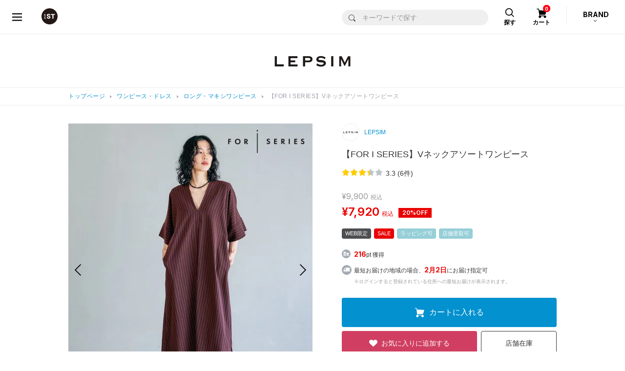

--- FILE ---
content_type: text/html;charset=UTF-8
request_url: https://www.dot-st.com/lepsim/disp/item/132019/?COLOR_CD=55
body_size: 37340
content:

<!DOCTYPE html>
<html lang="ja">
<head prefix="og: http://ogp.me/ns# article: http://ogp.me/ns/article#">
<meta charset="UTF-8">
<meta name="viewport" content="width=device-width, initial-scale=1">
<meta http-equiv="X-UA-Compatible" content="ie=edge">
<meta name="format-detection" content="telephone=no,address=no,email=no,date=no">

<title>【FOR I SERIES】Vネックアソートワンピース | [公式]レプシィム （LEPSIM）通販</title>

<meta name="_csrf" content="0bac7ad6-6385-4341-9426-092a06c2985d"/>
<meta name="_csrf_header" content="X-XSRF-TOKEN"/>

<meta name="keywords" content="Ｉ／ＶネックアソートＯＰ,1,19">
<meta name="Description" content="ーFOR I SERIESー  ーーー  大人気のフリンジワンピースの素材違いバージョンが登場  ーーー  【デザイン】 初夏の麻混素材からTR素材で夏から秋まで使える肉感に変え、程よいストレッチ性と落ち感があるワンピースです。 切りっぱなしのフリンジや袖の切り替えをなくし、断ち切りでより大人っぽくシックなデザインになっています。 人気のシルエットは変えず、リラックス感のあるゆったりさと深めのVネック仕様はそのまま継承しています。 裾にかけて広がりすぎない真っ直ぐなラインで着痩せ効果も◎  【スタイリング】 ・合わせるアクセサリーや小物次第で様々な印象で着ることができます。  ーーーーーーーーーーーーーーーーーーーーーーーーーーー 【CONCEPT】 何にも囚われず、もっと自由に。 しなやかさと美しさを纏いながら、“着ること”を楽しむ。 繊細さも迷いもありのままも。 全てを自身の魅力に変え、わたしらしい「わたし」になる。 そして、きっと新たな自分が見つかる、「I（わたし）」のための服。 個性を愛する大人の女性へ。「FOR I SERIES」 ーーーーーーーーーーーーーーーーーーーーーーーーーーー">

<meta property="og:title" content="【FOR I SERIES】Vネックアソートワンピース | [公式]レプシィム （LEPSIM）通販" />
<meta property="og:type" content="product" />
<meta property="og:description" content="ーFOR I SERIESー  ーーー  大人気のフリンジワンピースの素材違いバージョンが登場  ーーー  【デザイン】 初夏の麻混素材からTR素材で夏から秋まで使える肉感に変え、程よいストレッチ性と落ち感があるワンピースです。 切りっぱなしのフリンジや袖の切り替えをなくし、断ち切りでより大人っぽくシックなデザインになっています。 人気のシルエットは変えず、リラックス感のあるゆったりさと深めのVネック仕様はそのまま継承しています。 裾にかけて広がりすぎない真っ直ぐなラインで着痩せ効果も◎  【スタイリング】 ・合わせるアクセサリーや小物次第で様々な印象で着ることができます。  ーーーーーーーーーーーーーーーーーーーーーーーーーーー 【CONCEPT】 何にも囚われず、もっと自由に。 しなやかさと美しさを纏いながら、“着ること”を楽しむ。 繊細さも迷いもありのままも。 全てを自身の魅力に変え、わたしらしい「わたし」になる。 そして、きっと新たな自分が見つかる、「I（わたし）」のための服。 個性を愛する大人の女性へ。「FOR I SERIES」 ーーーーーーーーーーーーーーーーーーーーーーーーーーー" />
<meta property="og:url" content="https://www.dot-st.com/lepsim/disp/item/132019/" />
<meta property="og:image" content="https://pdimg.dot-st.com/images/lepsim/goods/itemImg13/132019/item_132019_main_55_1718843113.jpg" />
<meta property="og:site_name" content="LEPSIM" />

	<link rel="mixi-check-alternate" media="mixi-device-mobile" type="text/html" href="https://www.dot-st.com/lepsim/disp/item/132019/" />
	<link rel="mixi-check-alternate" media="mmixi-device-smartphone" type="text/html" href="https://www.dot-st.com/lepsim/disp/item/132019/" />



<link rel="icon" href="/favicon.ico" sizes="32x32"><!--画像URL固定-->
<link rel="icon" href="/favicon.svg" type="image/svg+xml"><!--画像URL固定-->
<link rel="apple-touch-icon" href="/apple-touch-icon_andst.png"><!--画像URL固定-->

<script>
// akam-sw.js install script version 1.3.6
"serviceWorker"in navigator&&"find"in[]&&function(){var e=new Promise(function(e){"complete"===document.readyState||!1?e():(window.addEventListener("load",function(){e()}),setTimeout(function(){"complete"!==document.readyState&&e()},1e4))}),n=window.akamServiceWorkerInvoked,r="1.3.6";if(n)aka3pmLog("akam-setup already invoked");else{window.akamServiceWorkerInvoked=!0,window.aka3pmLog=function(){window.akamServiceWorkerDebug&&console.log.apply(console,arguments)};function o(e){(window.BOOMR_mq=window.BOOMR_mq||[]).push(["addVar",{"sm.sw.s":e,"sm.sw.v":r}])}var i="/akam-sw.js",a=new Map;navigator.serviceWorker.addEventListener("message",function(e){var n,r,o=e.data;if(o.isAka3pm)if(o.command){var i=(n=o.command,(r=a.get(n))&&r.length>0?r.shift():null);i&&i(e.data.response)}else if(o.commandToClient)switch(o.commandToClient){case"enableDebug":window.akamServiceWorkerDebug||(window.akamServiceWorkerDebug=!0,aka3pmLog("Setup script debug enabled via service worker message"),v());break;case"boomerangMQ":o.payload&&(window.BOOMR_mq=window.BOOMR_mq||[]).push(o.payload)}aka3pmLog("akam-sw message: "+JSON.stringify(e.data))});var t=function(e){return new Promise(function(n){var r,o;r=e.command,o=n,a.has(r)||a.set(r,[]),a.get(r).push(o),navigator.serviceWorker.controller&&(e.isAka3pm=!0,navigator.serviceWorker.controller.postMessage(e))})},c=function(e){return t({command:"navTiming",navTiming:e})},s=null,m={},d=function(){var e=i;return s&&(e+="?othersw="+encodeURIComponent(s)),function(e,n){return new Promise(function(r,i){aka3pmLog("Registering service worker with URL: "+e),navigator.serviceWorker.register(e,n).then(function(e){aka3pmLog("ServiceWorker registration successful with scope: ",e.scope),r(e),o(1)}).catch(function(e){aka3pmLog("ServiceWorker registration failed: ",e),o(0),i(e)})})}(e,m)},g=navigator.serviceWorker.__proto__.register;if(navigator.serviceWorker.__proto__.register=function(n,r){return n.includes(i)?g.call(this,n,r):(aka3pmLog("Overriding registration of service worker for: "+n),s=new URL(n,window.location.href),m=r,navigator.serviceWorker.controller?new Promise(function(n,r){var o=navigator.serviceWorker.controller.scriptURL;if(o.includes(i)){var a=encodeURIComponent(s);o.includes(a)?(aka3pmLog("Cancelling registration as we already integrate other SW: "+s),navigator.serviceWorker.getRegistration().then(function(e){n(e)})):e.then(function(){aka3pmLog("Unregistering existing 3pm service worker"),navigator.serviceWorker.getRegistration().then(function(e){e.unregister().then(function(){return d()}).then(function(e){n(e)}).catch(function(e){r(e)})})})}else aka3pmLog("Cancelling registration as we already have akam-sw.js installed"),navigator.serviceWorker.getRegistration().then(function(e){n(e)})}):g.call(this,n,r))},navigator.serviceWorker.controller){var u=navigator.serviceWorker.controller.scriptURL;u.includes("/akam-sw.js")||u.includes("/akam-sw-preprod.js")||u.includes("/threepm-sw.js")||(aka3pmLog("Detected existing service worker. Removing and re-adding inside akam-sw.js"),s=new URL(u,window.location.href),e.then(function(){navigator.serviceWorker.getRegistration().then(function(e){m={scope:e.scope},e.unregister(),d()})}))}else e.then(function(){window.akamServiceWorkerPreprod&&(i="/akam-sw-preprod.js"),d()});if(window.performance){var w=window.performance.timing,l=w.responseEnd-w.responseStart;c(l)}e.then(function(){t({command:"pageLoad"})});var k=!1;function v(){window.akamServiceWorkerDebug&&!k&&(k=!0,aka3pmLog("Initializing debug functions at window scope"),window.aka3pmInjectSwPolicy=function(e){return t({command:"updatePolicy",policy:e})},window.aka3pmDisableInjectedPolicy=function(){return t({command:"disableInjectedPolicy"})},window.aka3pmDeleteInjectedPolicy=function(){return t({command:"deleteInjectedPolicy"})},window.aka3pmGetStateAsync=function(){return t({command:"getState"})},window.aka3pmDumpState=function(){aka3pmGetStateAsync().then(function(e){aka3pmLog(JSON.stringify(e,null,"\t"))})},window.aka3pmInjectTiming=function(e){return c(e)},window.aka3pmUpdatePolicyFromNetwork=function(){return t({command:"pullPolicyFromNetwork"})})}v()}}();</script>
<script type="application/ld+json">
  {
    "@context": "https://schema.org",
    "@type": "WebSite",
    "name": "アンドエスティ",
    "alternateName": ["and ST", "andST", "andst"],
    "url": "https://www.dot-st.com/"
  }
</script>

<!-- necessary JS -->
<script type="text/javascript" src="https://static.dot-st.com/static/mallDefault/common/js/lib/lm20260130144439/jquery.min.js"></script>
<script type="text/javascript" src="https://static.dot-st.com/static/mallDefault/common/js/lm20260130144439/head_common.js" ></script>
<script type="text/javascript" src="https://static.dot-st.com/static/mallDefault/common/js/lm20260130144439/common.js" ></script>

<!-- //necessary JS -->

<!-- Javascripts -->
<script>
/*<![CDATA[*/
var global = {
	"itemDetailDataPhoto" : null
	,"itemDetailDataMain" : null
	,"itemDetailDataSub" : null
	,"gaUrl" : null
	,"itemType" : null
	,"itemAttr" : null
	,"categoryDispNo" : null
	,"scrSaleDispNo" : null
	,"scrSaleGroupNo" : null
	,"scrSaleNo" : null
	,"shopInfo" : null
	,"scrDispNo" : null
	,"staticBase" : null
	,"itemCd" : null
	,"isMember" : null
	,"zipAddr1" : null
	,"zipAddr2" : null
	,"iconNoScrSale" : null
	,"iconNoAnatai" : null
	,"iconNoScrPointUp" : null
	,"ordCfmId" : null
	,"favCfmId" : null
	,"stylingNo" : null
	,"sss43member" : null
	,"shopDir" : null
	,"imgDomain" : null
	,"conpCdTa" : null
	,"quickPickColorYnMap" : null
	,"colorSmallGoodsMap" : null
	,"quickPickButtonDispYn" : null
	,"quickPickDetailInfoYn" : '0'
	,"anataiJsFileName" : null
}

!function(){

	
	global.gaUrl = "\/lepsim\/disp\/item\/132019\/?COLOR_CD=55";
	global.imgDomain = "https:\/\/pdimg.dot-st.com";

	global.shopInfo = {"shopNo":"0000100004","shopNm":"LEPSIM","shopUrl":"https:\/\/www.dot-st.com\/lepsim\/","uiResourcesUrl":"","shopContentsUrl":"","shopDir":"lepsim","shopLogoImg":"https:\/\/www.dot-st.com\/lepsim\/images\/template\/shop\/logo_lepsim.png","shopLogoImg2":"","shopEml":"lepsim@dot-st.com","title":"[\u516C\u5F0F]\u30EC\u30D7\u30B7\u30A3\u30E0 \uFF08LEPSIM\uFF09\u901A\u8CA9","description":"LEPSIM(\u30EC\u30D7\u30B7\u30A3\u30E0)\u306E\u76F4\u55B6\u901A\u8CA9\u30B5\u30A4\u30C8\u3002\r\n\u6BCE\u65E5\u66F4\u65B0\u306E\u30B9\u30BF\u30A4\u30EA\u30F3\u30B0\u3084\u5546\u54C1\u30EC\u30D3\u30E5\u30FC\u3092\u53C2\u8003\u306B\u304A\u8CB7\u3044\u7269\u266A\r\n\u8FD4\u54C1OK\uFF08\u30BB\u30FC\u30EB\u54C1\u4EE5\u5916\uFF09\u3067\u5B89\u5FC3\uFF01\u304A\u8FD1\u304F\u306E\u5E97\u8217\u306E\u5728\u5EAB\u691C\u7D22\u3082\u3067\u304D\u307E\u3059\u3002","keywords":"\u30EC\u30D7\u30B7\u30A3\u30E0,LEPSIM,\u901A\u8CA9,\u30CA\u30C1\u30E5\u30E9\u30EB,\u30D5\u30A1\u30C3\u30B7\u30E7\u30F3,\u30D6\u30E9\u30F3\u30C9,\u30EC\u30D7\u30B7\u30E0,\u308C\u3077\u3057\u3080,\u30EA\u30D7\u30B7\u30E0","h1":"","lang":"ja","langs":["ja"],"prirDispNo":"001100","logoImg":"logo_lepsim.png","companyCd":"00","topTemplateNo":"12","shopImgPath":"\/images\/lepsim\/","brandNmShort":"LP","ecYn":"1","subBrandHideFlag":null};
	global.scrDispNo = null;
	global.itemCd = "132019";
	let staticBase = "\/static\/mallDefault\/common\/images\/parts\/wash\/lm20260130144439\/wash_130.png";
	staticBase = staticBase.split('parts')[0];
	global.staticBase = staticBase;

	global.isMember = false;
	global.zipAddr1 = null;
	global.zipAddr2 = null;
	global.iconNoScrSale = "16";
	global.iconNoScrPointUp = "18";
	global.iconNoAnatai = "22";

	global.ordCfmId = "83d34c82-e830-4c4c-a7e2-28f188e4eaa7";
	global.favCfmId = "7ae7611b-3353-4b21-b4d7-fe03cf4c31da";
	global.stylingNo = null;
	global.sss43member = "https:\/\/www.dot-st.com";
	global.shopDir = "lepsim";

	global.conpCdTa = "02";

	global.anataiJsFileName = "\/static\/mallDefault\/common\/js\/lm20260130144439\/anatai-timer.js";

	
	let token = $("meta[name='_csrf']").attr("content");
	let header = $("meta[name='_csrf_header']").attr("content");
	$(document).ajaxSend(function(e, xhr, options) {
		if(options.addCsrf === false){
			return;
		}
		xhr.setRequestHeader(header, token);
	});


	
	getItemDetailData("photo");
	
	getItemDetailData("main");
	
	getItemDetailData("sub");

}()

function getItemDetailData(timing){
	
	let eafgrnl = "";
	if(timing == "photo" || timing == "main"){
		
		eafgrnl = null;
	}

	let rootPath =  '/async/cb/item/';
	let url = rootPath + timing + "/";
	let headers = getHeaders();
	let sendData = {
		"itemCd" : "132019"
		,"shopDir" : "lepsim"
		,"shopNo" : "0000100004"
		,"dispNo" : null
		,"colorCd" : "55"
		,"ga_url" : "\/lepsim\/disp\/item\/132019\/?COLOR_CD=55"
		
		,"enmlcd" : null
		,"enemtp" : null
		,"eafgrnl" : eafgrnl
		,"lm" : "20260130144439"
		
	};

	let callback = function(data){
		if(data.result != "true"){
			location.href = '?redirect';
			return;
		}
		
		if(timing == "photo"){
			global.itemDetailDataPhoto = data;
		}
		else if(timing == "main"){
			global.itemDetailDataMain = data;
		}
		else if(timing == "sub"){
			global.itemDetailDataSub = data;
		}
	}

	let failCallback = function(){
		$('#itemdetailerror').submit();
	}

	sendAjaxGet(url, headers, sendData, callback, failCallback);
}


/*]]>*/
</script>

<link rel="stylesheet" href="https://static.dot-st.com/static/mallDefault/common/css/lm20260130144439/style.css" media="all">

<!--ZETA Voice CSS -->
<link rel="stylesheet" href="https://cdn.voice.zetacx.net/static/zv/zv.summary.css">
<link rel="stylesheet" href="https://cdn.voice.zetacx.net/static/zv/zv.summary_list.css">
<link rel="stylesheet" href="https://static.dot-st.com/static/mallDefault/common/css/lm20260130144439/zeta-voice-customize.css" media="all">
<!--//ZETA Voice CSS -->

<!-- page ONLY CSS -->
<link rel="stylesheet" href="https://static.dot-st.com/static/mallDefault/common/css/lib/lm20260130144439/slick.css" media="all">
<link rel="stylesheet" href="https://static.dot-st.com/static/mallDefault/common/css/lib/lm20260130144439/swiper-bundle.css" media="all">
<link rel="stylesheet" href="https://static.dot-st.com/static/mallDefault/common/css/lm20260130144439/item-detail.css" media="all">
<!-- //page ONLY CSS -->

<!-- Javascripts -->
<script type="text/javascript" src="https://static.dot-st.com/static/mallDefault/common/js/lib/lm20260130144439/vue.min.js"></script>
<!-- //Javascripts -->


	<style media="all">
#header__logo a, #header__logo strong {
  background: url(/static/mallDefault/common/images/parts/common/lm20260130144439/header_logo_andst.svg)  50% 50% no-repeat;
  background-size: 33px 33px
}
.footer-nav1__1 a span {
	background: url(/static/mallDefault/common/images/parts/common/lm20260130144439/footer_icon_logo_andst.svg) 50% 0 no-repeat;
}

.footer-nav1__2 a span {
	background: url(/static/mallDefault/common/images/parts/common/lm20260130144439/footer_icon_list_w.svg) 50% 0 no-repeat;
}

.footer-nav1__3 a span {
	background: url(/static/mallDefault/common/images/parts/common/lm20260130144439/footer_icon_help_w.svg) 50% 0 no-repeat;
}
.modal-header .modal-header__close a {
  background: url(/static/mallDefault/common/images/parts/common/lm20260130144439/icon_close_gray.svg)  50% 50% no-repeat;
  background-size: 17px 17px
}
.pager-btn.pager-btn-prev a {
  background: url(/static/mallDefault/common/images/parts/common/lm20260130144439/icon_arrow_l.svg)  50% 50% no-repeat;
  background-size: 7.5px 12.8px
}
.pager-btn.pager-btn-next a {
  background: url(/static/mallDefault/common/images/parts/common/lm20260130144439/icon_arrow_r.svg)  50% 50% no-repeat;
  background-size: 7.5px 12.8px
}
.select-type01 {
  background: #fff url(/static/mallDefault/common/images/parts/common/lm20260130144439/icon_select_arrow.svg)  calc(100% - 10px) 50% no-repeat;
  background-size: 8px 4px;
}
.custom-checkbox .custom-control-indicator {
  background: url(/static/mallDefault/common/images/parts/common/lm20260130144439/icon_check.svg)  0px 50% no-repeat;
  background-size: 18px 18px;
}
.custom-checkbox .custom-control-input:checked~.custom-control-indicator {
  background: url(/static/mallDefault/common/images/parts/common/lm20260130144439/icon_check_selected.svg)  0px 50% no-repeat;
  background-size: 18px 18px
}
.custom-checkbox .custom-control-input:disabled~.custom-control-indicator {
	background: url(/static/mallDefault/common/images/parts/common/lm20260130144439/icon_check_disabled.svg) 0px 50% no-repeat;
}

.custom-control.custom-radio .custom-control-indicator {
  background: url(/static/mallDefault/common/images/parts/common/lm20260130144439/icon_radio.svg)  50% 50% no-repeat;
  background-size: 18px 18px;
}
.custom-control.custom-radio .custom-control-input:checked~.custom-control-indicator {
  background: url(/static/mallDefault/common/images/parts/common/lm20260130144439/icon_radio_selected.svg)  50% 50% no-repeat;
  background-size: 18px 18px
}
.custom-control.custom-radio .custom-control-input:disabled~.custom-control-indicator {
  background: url(/static/mallDefault/common/images/parts/common/lm20260130144439/icon_radio_disabled.svg)  50% 50% no-repeat;
  background-size: 18px 18px
}
#header__cart-btn a {
  background: url(/static/mallDefault/common/images/parts/common/lm20260130144439/head_icon_cart.svg)  50% 9px no-repeat;
  background-size: 21px 20px;
}
#header__search-btn a {
  background: url(/static/mallDefault/common/images/parts/common/lm20260130144439/head_icon_search.svg)  50% 8px no-repeat;
  background-size: 20px 20px;
}
#header_category_inner .head_search_form input[type="submit"] {
	background: url(/static/mallDefault/common/images/parts/common/lm20260130144439/icon_search_b.svg) 50% 50% no-repeat;
	background-size: 14px auto;
}
#header__brand-btn::after {
  background: url(/static/mallDefault/common/images/parts/common/lm20260130144439/head_brand_arrow_btm.svg)  0 0 no-repeat;
  background-size: 8px 5px;
}
.header-drawer__navi__list li.header-drawer__navi__icon-user a {
  background: url(/static/mallDefault/common/images/parts/common/lm20260130144439/icon_user_b.svg)  14px 50% no-repeat;
  background-size: 14px 17px
}
.header-drawer__navi__list li.header-drawer__navi__icon-heart a {
  background: url(/static/mallDefault/common/images/parts/common/lm20260130144439/head_icon_heart.svg)  13px 50% no-repeat;
  background-size: 16px 14px
}
#header__drawer-menu a {
  background: url(/static/mallDefault/common/images/parts/common/lm20260130144439/head_menu_btn.svg)  50% 50% no-repeat;
  background-size: 20px 16px !important
}
#header_category_box_main__brand-sub-back-btn {
    background: #efefef url(/static/mallDefault/common/images/parts/common/lm20260130144439/head_navi_arrow_l_blue.png) 14px 50% no-repeat;
    background-size: 6px 10px;
}
.header-category-list li.back-btn span {
    background: #efefef url(/static/mallDefault/common/images/parts/common/lm20260130144439/head_navi_arrow_l_blue.png) 14px 50% no-repeat;
	background-size: 6px 10px;
}
.mypage-head__d-point__box::after {
	background: url(/static/mallDefault/common/images/parts/common/lm20260130144439/d_point@2x.png) 0 0 no-repeat;
	background-size: 100% 100% !important;
}
.mypage-rank__icon-info {
	background: url(/static/mallDefault/common/images/parts/common/lm20260130144439/icon_info.svg) 50% 50% no-repeat;
    background-size: 23px 23px;
}
.mypage-rank.rank-diamond dl {
	background-image: url(/static/mallDefault/common/images/parts/rank/lm20260130144439/bg_diamond.png);
}
.mypage-rank.rank-platinum dl {
	background-image: url(/static/mallDefault/common/images/parts/rank/lm20260130144439/bg_platinum.png);
}
.mypage-rank.rank-gold dl {
	background-image: url(/static/mallDefault/common/images/parts/rank/lm20260130144439/bg_gold.png);
}
.mypage-rank.rank-silver dl {
	background-image: url(/static/mallDefault/common/images/parts/rank/lm20260130144439/bg_silver.png);
}
.mypage-rank.rank-regular dl {
	background-image: url(/static/mallDefault/common/images/parts/rank/lm20260130144439/bg_regular.png);
}
.mypage-favorite-item__list>li .mypage-favorite-item__list__delete {
	background-color: transparent;
	background: url(/static/mallDefault/common/images/parts/common/lm20260130144439/icon_favorite_delete.svg) 0 0 no-repeat;
    background-size: 100% 100%
}
.mypage-favorite-shop__list>li .mypage-favorite-shop__list__delete {
	background-color: transparent;
	background: url(/static/mallDefault/common/images/parts/common/lm20260130144439/icon_favorite_delete_gray.svg) 50% 50% no-repeat;
	background-size: 17px 17px;
}
.mypage-recently-item__list.slick-slider .slick-prev {
	background: url(/static/mallDefault/common/images/parts/common/lm20260130144439/slider_arrow_l02.png) 0 0 no-repeat;
    background-size: 100% 100%;
}
.mypage-recently-item__list.slick-slider .slick-next {
	background: url(/static/mallDefault/common/images/parts/common/lm20260130144439/slider_arrow_r02.png) 0 0 no-repeat;
    background-size: 100% 100%;
}
.mypage-recommend-item__list.slick-slider .slick-prev {
	background: url(/static/mallDefault/common/images/parts/common/lm20260130144439/slider_arrow_l02.png) 0 0 no-repeat;
    background-size: 100% 100%;
}
.mypage-recommend-item__list.slick-slider .slick-next {
	background: url(/static/mallDefault/common/images/parts/common/lm20260130144439/slider_arrow_r02.png) 0 0 no-repeat;
	background-size: 100% 100%;
}
.page-flow li.current span {
	background: url(/static/mallDefault/common/images/parts/common/lm20260130144439/icon_pageflow_check.svg) 50% 50% no-repeat;
    background-color: #0191cf !important;
    background-size: 28px 28px;
}
#modal-avatar-content__header-close {
	background: url(/static/mallDefault/common/images/parts/common/lm20260130144439/icon_close_gray.svg) 50% 50% no-repeat;
    background-size: 17px 17px;
}
.breadcrumbs__inner ul li::before {
  background: url(/static/mallDefault/common/images/parts/common/lm20260130144439/icon_breadcrumbs_arrow.svg)  0 0 no-repeat;
  background-size: 100% 100%;
}
#header_category_box_main__category__brand-link {
  background: url(/static/mallDefault/common/images/parts/common/lm20260130144439/head_navi_arrow_r.svg)  calc(100% - 16px) 50% no-repeat;
  background-size: 8px 14px;
}
.header-category-list li a, .header-category-list li .next-btn {
	background: url(/static/mallDefault/common/images/parts/common/lm20260130144439/head_navi_arrow_r.svg) calc(100% - 16px) 50% no-repeat;
    background-size: 8px 14px;
}
#header_category_box_main__brand-back-btn {
	background: #efefef url(/static/mallDefault/common/images/parts/common/lm20260130144439/head_navi_arrow_l_blue.png) 14px 50% no-repeat;
	background-size: 6px 10px;
}
#header_category_box_main__category__body.loading:after {
	background: #fff url(/static/mallDefault/common/images/parts/common/lm20260130144439/icon_loader.gif) 50% 47% no-repeat;
	background-size: 30px 30px;
}
#header_category_box_main__brand-sub__body.loading:after {
	background: #fff url(/static/mallDefault/common/images/parts/common/lm20260130144439/icon_loader.gif) 50% 47% no-repeat;
	background-size: 30px 30px;
}

#header__brand-btn.open::after {
  background: url(/static/mallDefault/common/images/parts/common/lm20260130144439/head_brand_arrow_top.svg)  0 0 no-repeat;
  background-size: 8px 5px
}

<!-- /* CSSベース追加分 */ -->
.cart-total .cart-tota__delivery dt {
  background: url(/static/mallDefault/common/images/parts/common/lm20260130144439/icon_arrow_btm01.svg) calc(100% - 5px) 50% no-repeat;
  background-size: 8px 4px;
}
.cart-total .cart-tota__delivery dt.open {
  background: url(/static/mallDefault/common/images/parts/common/lm20260130144439/icon_arrow_top01.svg) calc(100% - 5px) 50% no-repeat;
  background-size: 8px 4px
}
#header_drawer-menu {
  background: url(/static/mallDefault/common/images/c/common_new/lm20260130144439/header_menu_b.svg) 50% 50% no-repeat;
  background-size: 16px 14px !important;
}
#header_drawer-menu:hover {
  background: url(/static/mallDefault/common/images/c/common_new/lm20260130144439/header_menu_blue.svg) 50% 50% no-repeat;
}
#header_logo a {
  background: url(/static/mallDefault/common/images/c/common_new/lm20260130144439/header_logo_andst.svg) 50% 50% no-repeat;
  background-size: 33px 33px;
}
#header_favoriteBtn a {
  background: url(/static/mallDefault/common/images/c/common_new/lm20260130144439/icon_heart_b.svg) 50% 50% no-repeat;
  background-size: 24px 24px;
}
#header_favoriteBtn a:hover {
  background: url(/static/mallDefault/common/images/c/common_new/lm20260130144439/icon_heart_blue.svg) 50% 50% no-repeat;
  background-size: 24px 24px;
}
#header_cartBtn a {
  background: url(/static/mallDefault/common/images/c/common_new/lm20260130144439/icon_cart_b.svg) 47% 50% no-repeat;
  background-size: 25px 21px;
}
#header_cartBtn a:hover {
  background: url(/static/mallDefault/common/images/c/common_new/lm20260130144439/icon_cart_blue.svg) 47% 50% no-repeat;
  background-size: 25px 21px;
}
#header_category_btn-category>a {
  background: url(/static/mallDefault/common/images/c/common_new/lm20260130144439/icon_header_category.svg) 10px 50% no-repeat;
  background-size: 21px 21px;
}
#header_category_btn-category>a:hover {
  background: url(/static/mallDefault/common/images/c/common_new/lm20260130144439/icon_header_category_o.svg) 10px 50% no-repeat;
  background-size: 21px 21px;
}
#header_category_btn-category.open>a {
  background: url(/static/mallDefault/common/images/c/common_new/lm20260130144439/icon_header_category_o.svg) 10px 50% no-repeat;
  background-size: 21px 21px;
}
#head_navi_close {
  background: url(/static/mallDefault/common/images/c/common_new/lm20260130144439/icon_close_b.svg) 50% 50% no-repeat;
  background-size: 18px 17px;
}
#head_navi_close:hover {
  background: url(/static/mallDefault/common/images/c/common_new/lm20260130144439/icon_close_blue.svg) 50% 50% no-repeat;
  background-size: 18px 17px;
}
.barcode-area__box01__icon-info {
  background: url(/static/mallDefault/common/images/parts/common/lm20260130144439/icon_info.svg) 50% 50% no-repeat;
  background-size: 23px 23px;
}
.mypage-head__assessment__checking span {
  background: url(/static/mallDefault/common/images/parts/common/lm20260130144439/icon_hourglass_gray.svg) 0 50% no-repeat;
  background-size: 15px 20px;
}
.return-photo-upload__item {
  background: #fff url(/static/mallDefault/common/images/parts/common/lm20260130144439/icon_clip_gray.svg) 12px 50% no-repeat;
  background-size: 17px 15px;
}
.return-photo-upload__item__delete-btn {
  background: url(/static/mallDefault/common/images/parts/common/lm20260130144439/icon_close_gray.svg) 50% 50% no-repeat;
  background-size: 10px 10px;
}
#header-attention__inner h2 {
  background: url(/static/mallDefault/common/static/defaultShop/images/parts/lm20260130144439/icon_lightbulb.svg) 0 50% no-repeat;
  background-size: 9px 13px;
}
#header__inner-sp__menu>a {
  background: url(/static/mallDefault/common/static/defaultShop/images/parts/lm20260130144439/icon_menu.svg) 50% 15px no-repeat;
  background-size: 22px 18px;
}
#header__inner-sp__menu-search>a {
  background: url(/static/mallDefault/common/static/defaultShop/images/parts/lm20260130144439/icon_search.svg) 50% 15px no-repeat;
  background-size: 17px 18px;
}
#header__inner-sp__menu-search.show>a {
  background: #fff url(/static/mallDefault/common/static/defaultShop/images/parts/lm20260130144439/icon_search.svg) 50% 15px no-repeat;
  background-size: 17px 18px;
}
#header__inner-sp__menu-search #header__inner-sp__search #header__inner-sp__search-btn {
  background: #0074b8 url(/static/mallDefault/common/static/defaultShop/images/parts/lm20260130144439/icon_search_w.svg) 50% 50% no-repeat;
  background-size: 20px 20px;
}
#header__inner-sp__entry>a {
  background: url(/static/mallDefault/common/static/defaultShop/images/parts/lm20260130144439/icon_user.svg) 50% 15px no-repeat;
  background-size: 18px 18px;
}
#header__inner-sp__cart>a {
  background: url(/static/mallDefault/common/static/defaultShop/images/parts/lm20260130144439/icon_cart.svg) 50% 15px no-repeat;
  background-size: 23px 19px;
}
#gnav-sp #gnav-sp-header #gnav-sp-header__btn {
  background: url(/static/mallDefault/common/static/defaultShop/images/parts/lm20260130144439/icon_close.svg) 50% 50% no-repeat;
  background-size: 33px 30px;
}
#gnav-sp ol li.gnav-sp__entry-link1 span {
  background: url(/static/mallDefault/common/static/defaultShop/images/parts/lm20260130144439/icon_lock.svg) 0 50% no-repeat;
  background-size: 10px 14px;
}
#gnav-sp ol li.gnav-sp__entry-link2 span {
  background: url(/static/mallDefault/common/static/defaultShop/images/parts/lm20260130144439/icon_document-edit.svg) 0 50% no-repeat;
  background-size: 12px 13px;
}
#gnav-sp ol li.gnav-sp__entry-link3 span {
  background: url(/static/mallDefault/common/static/defaultShop/images/parts/lm20260130144439/icon_user.svg) 0 50% no-repeat;
  background-size: 14px 13px;
}
#gnav-sp .gnav-sp__language .language-btn::before {
  background: url(/static/mallDefault/common/static/defaultShop/images/parts/lm20260130144439/icon_mediaplay.svg) 100% 53% no-repeat;
  background-size: 8px 6px;
}
.language-btn::before {
  background: url(/static/mallDefault/common/static/defaultShop/images/parts/lm20260130144439/icon_mediaplay_w.svg) 100% 53% no-repeat;
  background-size: 8px 6px;
}
#footer-sns-fb-sp {
  background: url(/static/mallDefault/common/static/defaultShop/images/parts/lm20260130144439/icon_facebook.svg) 0 0 no-repeat;
  background-size: 40px 40px;
}
#footer-sns-tw-sp {
  background: url(/static/mallDefault/common/static/defaultShop/images/parts/lm20260130144439/icon_twitter.svg) 0 0 no-repeat;
  background-size: 40px 40px;
}
.category-choice-dropdown #category-choice-dropdown {
  background: url(/static/mallDefault/common/static/defaultShop/images/parts/lm20260130144439/icon_plus_b.svg) calc(100% - 15px) 50% no-repeat;
  background-size: 12px 12px;
}
.category-choice-dropdown.show #category-choice-dropdown {
  background: url(/static/mallDefault/common/static/defaultShop/images/parts/lm20260130144439/icon_minus_b.svg) calc(100% - 15px) 50% no-repeat;
  background-size: 12px 2px;
}
.item-search-area .item-search-area__inner-sp1 .item-search-area__inner-sp1-l>a {
  background: #f1f1f1 url(/static/mallDefault/common/static/defaultShop/images/parts/lm20260130144439/icon_plus_b.svg) calc(100% - 15px) 50% no-repeat;
  background-size: 12px 12px;
}
.cart-item .cart-item__delete a {
  background: url(/static/mallDefault/common/static/defaultShop/images/parts/lm20260130144439/icon_trash.svg) 0 50% no-repeat;
  background-size: 15px 16px;
}
.cart-item__count table .cart-item__count-minus {
  background: #f6f6f6 url(/static/mallDefault/common/static/defaultShop/images/parts/lm20260130144439/icon_minus_blue.svg) 50% 50% no-repeat;
  background-size: 13px 3px;
}
.cart-item__count table .cart-item__count-plus {
  background: #f6f6f6 url(/static/mallDefault/common/static/defaultShop/images/parts/lm20260130144439/icon_plus_blue.svg) 50% 50% no-repeat;
  background-size: 13px 13px;
}
.address-list .address-item dl dd .address-item-delete a {
  background: url(/static/mallDefault/common/static/defaultShop/images/parts/lm20260130144439/icon_trash.svg) 0 50% no-repeat;
  background-size: 16px 18px;
}
#item-detail-color .item-detail-btnlist .btn.btn-cart-in {
  background-image: url(/static/mallDefault/common/images/parts/lm20260130144439/icon_cart_w.svg) ;
  background-position: calc(50% - 48px) 50%;
  background-repeat: no-repeat;
  background-size: 15px 12px;
}
.item-detail-accordion-btn::after {
  background-color: #f1f1f1;
  background-image: url(/static/mallDefault/common/images/parts/lm20260130144439/icon_plus.svg) ;
  background-size: 10px 10px;
  background-repeat: no-repeat;
  background-position: 50% 50%;
}
.item-detail-accordion-btn.open::after {
  background-image: url(/static/mallDefault/common/images/parts/lm20260130144439/icon_minus.svg) ;
  background-size: 10px 10px;
  background-repeat: no-repeat;
  background-position: 50% 50%;
}
.item-detail-review__header .item-detail-review__header__btn button.btn.btn-member-order-review {
  background-image: url(/static/mallDefault/common/images/parts/lm20260130144439/icon_pencil.svg) ;
  background-position: 8px 50%;
  background-repeat: no-repeat;
  background-size: 12px 12px;
}
.modal button.close span {
  background: url(/static/mallDefault/common/images/parts/lm20260130144439/icon_cross.svg)  50% 50% no-repeat;
  background-size: 14px 14px;
}
#gnav-sp ol li a.gnav-sp__entry-link1 span {
  background: url(/static/mallDefault/common/images/parts/lm20260130144439/icon_lock.svg)  0 46% no-repeat;
}
.rf-modal-header-ttl .close span {
  background: url(/static/mallDefault/common/images/parts/lm20260130144439/icon_close_w.svg)  0 50% no-repeat;
  background-size: 14px 14px;
}
.rf-brand-sp.show+.rf-brand-more-sp a::before {
  content: url(/static/mallDefault/common/images/search/lm20260130144439/icon_minus.svg);
}
.rf-brand-more-sp a::before {
  content: url(/static/mallDefault/common/images/search/lm20260130144439/icon_add.svg);
}
#modal-similar-loading span {
  background: url(/static/mallDefault/common/images/parts/common/lm20260130144439/loading.svg)  50% 50% no-repeat;
  background-size: 100% 100%;
}
.modal-similar-loading__inner a.modal-similar-loading__more-btn {
  background: #0191cf url(/static/mallDefault/common/images/parts/common/lm20260130144439/icon_image-search_camera_w.svg)  calc(50% - 77px) 50% no-repeat;
  background-size: 26.8px 20px;
}
a.modal-similar-loading__close {
  background: url(/static/mallDefault/common/images/parts/common/lm20260130144439/icon_close_black.svg)  50% 50% no-repeat;
  background-size: 15px auto
}
#modal-similar__header__close a {
  background: url(/static/mallDefault/common/images/parts/common/lm20260130144439/icon_close_black.svg)  50% 50% no-repeat;
  background-size: 15px auto
}
.header-drawer__navi__list li>a dl dt {
  background: url(/static/mallDefault/common/images/parts/common/lm20260130144439/icon_user_b.svg)  5px 50% no-repeat;
  background-size: 14px 17px;
}
.header-drawer__close-pc {
  background: url(/static/mallDefault/common/images/parts/common/lm20260130144439/head_menu_close_btn_pc.svg)  50% 50% no-repeat;
  background-size: 18px 17px;
}
@media screen and (max-width: 767px) {
  #header-drawer.open .header-drawer__close-sp {
    background: url(/static/mallDefault/common/images/parts/common/lm20260130144439/head_menu_close_btn_sp.svg)  0 0 no-repeat;
    background-size: 32px auto
  }
}
.head_search_form__back {
  background: url(/static/mallDefault/common/images/parts/common/lm20260130144439/icon_close_b.svg.svg)  50% 50% no-repeat;
  background-size: 28px auto;
}
#header_category_inner__inbox-popup__main .keywords-popular li a {
  background: #fff url(/static/mallDefault/common/images/parts/common/lm20260130144439/head_navi_arrow_r.svg)  calc(100% - 16px) 50% no-repeat;
  background-size: 8px 14px;
}
#header_category_close a {
  background: url(/static/mallDefault/common/images/parts/common/lm20260130144439/icon_close_b.svg.svg)  50% 50% no-repeat;
  background-size: 28px auto
}
#header_category_box_main__category-form input[type="submit"] {
  background: url(/static/mallDefault/common/images/parts/common/lm20260130144439/icon_search_b.svg)  50% 50% no-repeat;
  background-size: 14px auto
}
#header_category_box_main__category__similar-link {
  background: url(/static/mallDefault/common/images/parts/common/lm20260130144439/head_navi_arrow_r.svg)  calc(100% - 16px) 50% no-repeat;
  background-size: 8px 14px
}
@media screen and (max-width: 767px) {
    #header__logo a, #header__logo strong {
        background-size: 100% 100% !important
    }
}

select.portal-top-ranking__select {
	background : #EFEFEF url(/static/mallDefault/common/images/parts/common/lm20260130144439/icon_select_arrow02.svg) calc(100% - 15px) 50% no-repeat
}

.item-list-content__color-all dd a{
	background:url(/static/mallDefault/common/images/parts/common/lm20260130144439/icon_custom_radio_off.svg) 0 0 no-repeat;
}
.item-list-content__color-all dd a.on{
	background:url(/static/mallDefault/common/images/parts/common/lm20260130144439/icon_custom_radio_on.svg) 0 0 no-repeat;
}

#search-refine-btn span{
	background:url(/static/mallDefault/common/images/parts/common/lm20260130144439/icon_search_refine_w.svg) 0 50% no-repeat;
}
#search-refine-btn-fixed{
	background:url(/static/mallDefault/common/images/parts/common/lm20260130144439/icon_search_refine_fixed.svg) 0 0 no-repeat;
}
#fixSearchRefineModal__colse{
    background: url(/static/mallDefault/common/images/parts/common/lm20260130144439/icon_search_refine_close.svg) 50% 17px no-repeat;
}
/** ポータルトップ */
.user-checkitem .swiper-button-next {
	background: url(/static/mallDefault/common/images/parts/common/lm20260130144439/slider_arrow_r02.png) 0 0 no-repeat;
	background-size: 100% 100%;
}
.user-checkitem .swiper-button-prev {
	background: url(/static/mallDefault/common/images/parts/common/lm20260130144439/slider_arrow_l02.png) 0 0 no-repeat;
	background-size: 100% 100%;
}
#recommend-item .swiper-button-next, #recommend-item-brand .swiper-button-next {
    background: url(/static/mallDefault/common/images/parts/common/lm20260130144439/slider_arrow_r02.png) 0 0 no-repeat;
    background-size: 100% 100%;
}
#recommend-item .swiper-button-prev, #recommend-item-brand .swiper-button-prev {
    background: url(/static/mallDefault/common/images/parts/common/lm20260130144439/slider_arrow_l02.png) 0 0 no-repeat;
    background-size: 100% 100%;
}
@media screen and (min-width: 768px) {
    .anatai-sale-area-wrap {
        background: url(/static/mallDefault/common/images/parts/common/lm20260130144439/anatai_bg_pc.png) 0 0 repeat-x;
        background-size: auto 100%;
    }
}
@media screen and (max-width: 767px) {
    .anatai-sale-area-wrap {
        background: url(/static/mallDefault/common/images/parts/common/lm20260130144439/anatai_bg_sp.png) 0 0 repeat-x;
        background-size: cover;
    }
}
.anatai-sale-item-list-wrap .swiper-button-prev {
    background: url(/static/mallDefault/common/images/parts/common/lm20260130144439/slider_arrow_l02.png) 0 0 no-repeat;
    background-size: 100% 100%;
}
.anatai-sale-item-list-wrap .swiper-button-next {
    background: url(/static/mallDefault/common/images/parts/common/lm20260130144439/slider_arrow_r02.png) 0 0 no-repeat;
    background-size: 100% 100%;
}

/** ランキング（アイテム/ブランド） */
select.ranking-content__select {
	background : #EFEFEF url(/static/mallDefault/common/images/parts/common/lm20260130144439/icon_select_arrow02.svg) calc(100% - 15px) 50% no-repeat
}

/** 商品一覧 */
#fixSearchRefineModal__body .custom-checkbox .custom-control-input:checked ~ .custom-control-indicator {
    background: url(/static/mallDefault/common/images/parts/common/lm20260130144439/icon_refine_check_selected.png) 0px 50% no-repeat;
    background-size: 20px 20px;
}
#fixSearchRefineModal__body .custom-checkbox .custom-control-indicator {
    background: url(/static/mallDefault/common/images/parts/common/lm20260130144439/icon_refine_check.png) 0px 50% no-repeat;
    background-size: 20px 20px;
}
#fixSearchRefineModal__body .custom-control.custom-radio .custom-control-input:checked ~ .custom-control-indicator {
    background: url(/static/mallDefault/common/images/parts/common/lm20260130144439/icon_refine_radio_selected.png) 0px 50% no-repeat;
    background-size: 20px 20px;
}
#fixSearchRefineModal__body .custom-control.custom-radio .custom-control-indicator {
    background: url(/static/mallDefault/common/images/parts/common/lm20260130144439/icon_refine_radio.png) 0px 50% no-repeat;
    background-size: 20px 20px;
}
.modal-search__body .custom-control.custom-checkbox .custom-control-indicator {
    background: url(/static/mallDefault/common/images/parts/common/lm20260130144439/icon_refine_check.png) 0px 50% no-repeat;
    background-size: 20px 20px;
}
.modal-search__body .custom-control.custom-checkbox .custom-control-input:checked ~ .custom-control-indicator {
    background: url(/static/mallDefault/common/images/parts/common/lm20260130144439/icon_refine_check_selected.png) 0px 50% no-repeat;
    background-size: 20px 20px;
}
.modal#modal-search-size .modal-header__close a, .modal#modal-search-color .modal-header__close a, .modal#modal-search-price .modal-header__close a, .modal#modal-search-type .modal-header__close a {
    width: 30px;
    height: 30px;
    background: url(/static/mallDefault/common/images/parts/common/lm20260130144439/icon_close_gray02.svg) 50% 50% no-repeat;
    background-size: 30px 30px;
}
/** 商品詳細 */
.item-detail-point {
    background: url(/static/mallDefault/common/images/parts/common/lm20260130144439/icon_point.svg) no-repeat 0 0.1em;
}
.item-detail-delivery-date {
    background: url(/static/mallDefault/common/images/parts/common/lm20260130144439/icon_delivery.svg) no-repeat 0 0.1em;
    background-size: 20px 20px;
}
#item-detail-favorite-btn span {
    background: url(/static/mallDefault/common/images/parts/common/lm20260130144439/icon_heart_w02.svg) no-repeat 0 50%;
    background-size: 16.8px 14px;
}
#item-detail-cart-btn span {
    background: url(/static/mallDefault/common/images/parts/common/lm20260130144439/icon_cart_w02.svg) no-repeat 0 50%;
    background-size: 20px 19px;
}
.itemSimilar_fku-btn {
    background-image: url(/static/mallDefault/common/images/parts/common/lm20260130144439/icon_similar.svg);
    background-color: rgba(50,50,50,0.5);
    background-position: 9px 50%;
    background-repeat: no-repeat;
    background-size: 15px 15px;
}
.itemExpansion_btn span {
    background-image: url(/static/mallDefault/common/images/parts/common/lm20260130144439/icon_expansion_w.svg);
}
.item-detail-line-btn a span {
    background: url(/static/mallDefault/common/images/parts/common/lm20260130144439/icon_share_blue.svg) 0% 50% no-repeat;
    background-size: 22px auto;
}
#js-detail-thumb-swiper .swiper-slide figure.movie-thumb::after {
    background: url(/static/mallDefault/common/images/parts/common/lm20260130144439/icon_play.svg) 0 0 no-repeat;
    background-size: 100% 100%;
}
#ZVList .zv-select {
    background: #EFEFEF url(/static/mallDefault/common/images/parts/common/lm20260130144439/icon_select_arrow02.svg) calc(100% - 15px) 50% no-repeat;
    background-size: 12px 7px;
}
.modal#modal-cart-favorite .modal-header .modal-header__close a {
    background: url(/static/mallDefault/common/images/parts/common/lm20260130144439/icon_close_gray02.svg) 50% 50% no-repeat;
}
.modal-cart-favorite__cart-btn span {
    background: url(/static/mallDefault/common/images/parts/common/lm20260130144439/icon_cart_w02.svg) no-repeat 0 50%;
    background-size: 20px 19px;
}
.modal-cart-favorite__cart-btn:disabled span {
    background: url(/static/mallDefault/common/images/parts/common/lm20260130144439/icon_cart_gray.svg) no-repeat 0 50%;
}
.modal-cart-favorite__reserve-btn span {
    background: url(/static/mallDefault/common/images/parts/common/lm20260130144439/icon_cart_w02.svg) no-repeat 0 50%;
    background-size: 20px 19px;
}
.modal-cart-favorite__reserve-btn:disabled span {
  background: url(/static/mallDefault/common/images/parts/common/lm20260130144439/icon_cart_gray.svg) no-repeat 0 50%;  
  background-size: 20px 19px;
}
.modal-cart-favorite__favorite-btn {
    background: url(/static/mallDefault/common/images/parts/common/lm20260130144439/icon_heart_gray.svg) no-repeat 50% 50%;
    background-size: 20px auto;
}
.modal-cart-favorite__favorite-btn.on {
    background: url(/static/mallDefault/common/images/parts/common/lm20260130144439/icon_heart_red.svg) no-repeat 50% 50%;
    background-size: 20px auto;
}
.modal-cart-favorite__favorite-btn .off-text {
    background: url(/static/mallDefault/common/images/parts/common/lm20260130144439/icon_heart_w02.svg) no-repeat 0 50%;
}
.modal-cart-favorite__favorite-btn .on-text {
    background: url(/static/mallDefault/common/images/parts/common/lm20260130144439/icon_heart_red.svg) no-repeat 0 50%;
}
.modal-cart-error__attention span {
    background: url(/static/mallDefault/common/images/parts/common/lm20260130144439/icon_attention_w.svg) 0 50% no-repeat;
    background-size: 24px 24px;
}
.modal#modal-cart-error .modal-header .modal-header__close a {
    background: url(/static/mallDefault/common/images/parts/common/lm20260130144439/icon_close_gray02.svg) 50% 50% no-repeat;
    background-size: 30px 30px;
}
.modal-cart-favorite__reserve-select-wrap .modal-cart-favorite__reserve-select {
    background: url(/static/mallDefault/common/images/parts/common/lm20260130144439/icon_select_arrow02.svg) calc(100% - 10px) 50% no-repeat;
    background-size: 9px 5px;
}
.modal-cart-favorite__reserve-select-wrap .modal-cart-favorite__reserve-select:disabled {
    background: url(common/images/parts/common/:disabled) calc(100% - 10px) 50% no-repeat;
    background-size: 9px 5px;
}
.modal#modal-restocked-entry .modal-header .modal-header__close a {
    background: url(/static/mallDefault/common/images/parts/common/lm20260130144439/icon_close_gray02.svg) 50% 50% no-repeat;
}
#modal-expansion__close {
    background: url(/static/mallDefault/common/images/parts/common/lm20260130144439/icon_expansion_close.svg) 50% 50% no-repeat;
}
#modal-expansion-slide .slick-prev {
    background: url(/static/mallDefault/common/images/parts/common/lm20260130144439/icon_expansion_arrow_l.png) no-repeat 50% 50%;
    background-size: 25px 38px;
}
#modal-expansion-slide .slick-next {
    background: url(/static/mallDefault/common/images/parts/common/lm20260130144439/icon_expansion_arrow_r.png) no-repeat 50% 50%;
    background-size: 25px 38px;
}
.itemSimilar_fku-popup{
    background: url(/static/mallDefault/common/images/parts/common/lm20260130144439/icon_image-search_popup.png) 0 0 no-repeat;
    background-size: 100% 100%;
}
.detail-slider-movie-play {
    background: url(/static/mallDefault/common/images/parts/common/lm20260130144439/main_ph_movie_arrow.png) 0 0 no-repeat;
    background-size: 69px auto;
}
.modal#modal-use-item .modal-header .modal-header__close a {
    background: url(/static/mallDefault/common/images/parts/common/lm20260130144439/icon_close_gray02.svg) no-repeat 50% 50%;
    background-size: 30px 30px;
}
.modal#modal-shop-stock .modal-header .modal-header__close a {
    background: url(/static/mallDefault/common/images/parts/common/lm20260130144439/icon_close_gray02.svg) no-repeat 50% 50%;
    background-size: 30px 30px;
}

.js-web-catalog-main-swiper .swiper-button-prev {
    background: url(/static/mallDefault/common/images/parts/common/lm20260130144439/slider_arrow_l03.svg) 0 0 no-repeat;
    background-size: 100% 100%;
}
.js-web-catalog-main-swiper .swiper-button-next {
    background: url(/static/mallDefault/common/images/parts/common/lm20260130144439/slider_arrow_r03.svg) 0 0 no-repeat;
    background-size: 100% 100%;
}

.web-catalog-content__item__thumb__inner .swiper-button-prev {
    background: url(/static/mallDefault/common/images/parts/common/lm20260130144439/slider_arrow_l04.svg) 0 0 no-repeat;
}
.web-catalog-content__item__thumb__inner .swiper-button-next {
    background: url(/static/mallDefault/common/images/parts/common/lm20260130144439/slider_arrow_r04.svg) 0 0 no-repeat;
}

.item-detail-together-content__accordion>dt {
    background: #fff url(/static/mallDefault/common/images/parts/common/lm20260130144439/icon_arrow_btm02.svg) calc(100% - 16px) 50% no-repeat;
}
.item-detail-together-content__select{
    background: #fff url(/static/mallDefault/common/images/parts/common/lm20260130144439/icon_select_arrow03.svg) calc(100% - 12px) 50% no-repeat;
}

.js-together-main-swiper .swiper-button-next {
    background: url(/static/mallDefault/common/images/parts/common/lm20260130144439/slider_arrow_r03.svg) 0 0 no-repeat;
    background-size: 100% 100%;
}
.js-together-main-swiper .swiper-button-prev {
    background: url(/static/mallDefault/common/images/parts/common/lm20260130144439/slider_arrow_l03.svg) 0 0 no-repeat;
    background-size: 100% 100%;
}
.item-detail-together-all-cart-btn span {
    background: url(/static/mallDefault/common/images/parts/common/lm20260130144439/icon_cart_w02.svg) no-repeat 0 50%;
}

.item-detail-together-content__accordion>dt.open {
    background: #fff url(/static/mallDefault/common/images/parts/common/lm20260130144439/icon_arrow_top02.svg) calc(100% - 16px) 50% no-repeat;
}

.shop-detail-content__main__favorite-btn .off-text{
	background: url(/static/mallDefault/common/images/parts/common/lm20260130144439/icon_heart_w02.svg) no-repeat 0 50%;
}
.shop-detail-content__main__favorite-btn .on-text {
    background: url(/static/mallDefault/common/images/parts/common/lm20260130144439/icon_heart_red.svg) no-repeat 0 50%;
}

.shop-list-content__search-btn span {
    background: url(/static/mallDefault/common/images/parts/common/lm20260130144439/icon_pin_w.svg) no-repeat 0 50%;
}
.browsing-history-content__list02 .item-list3>li .delete-btn {
    background: url(/static/mallDefault/common/images/parts/common/lm20260130144439/icon_close_gray03.svg) no-repeat 50% 50%;
}

.modal#modal-cart-in .modal-header .modal-header__close a {
    background: url(/static/mallDefault/common/images/parts/common/lm20260130144439/icon_close_gray02.svg) 50% 50% no-repeat;
}

.web-catalog-content__item__btn span {
    background: url(/static/mallDefault/common/images/parts/common/lm20260130144439/icon_cart_w02.svg) no-repeat 0 50%;
}

.modal-cart-in__btn-cart span {
    background: url(/static/mallDefault/common/images/parts/common/lm20260130144439/icon_cart_w02.svg) no-repeat 0 50%;
}

#js-detail-main-swiper .swiper-button-prev {
    background: url(/static/mallDefault/common/images/parts/common/lm20260130144439/slider_arrow_l03.svg) 50% 50% no-repeat;
    background-size: 100% 100%;

}

#js-detail-main-swiper .swiper-button-next {
    background: url(/static/mallDefault/common/images/parts/common/lm20260130144439/slider_arrow_r03.svg) 50% 50% no-repeat;
    background-size: 100% 100%;
}

@media screen and (max-width: 767px){
	#js-detail-main-swiper .swiper-button-next {
	background-size: 10px auto;
	}
	#js-detail-main-swiper .swiper-button-prev{
	background-size: 10px auto;
	}
}
.secret-sale-item-list-wrap .swiper-button-next {
    background: url(/static/mallDefault/common/images/parts/common/lm20260130144439/slider_arrow_r02.png) 0 0 no-repeat;
}
.secret-sale-item-list-wrap .swiper-button-prev {
    background: url(/static/mallDefault/common/images/parts/common/lm20260130144439/slider_arrow_l02.png) 0 0 no-repeat;
}
@media screen and (min-width: 768px) {
    .anatai-sale-area-wrap__bg {
        background: url(/static/mallDefault/common/images/parts/common/lm20260130144439/anatai_bg_pc.png) 0 0 repeat-x;
        background-size: auto 100%;
    }
}
.modal-cart-favorite__quickpick__btn span {
    background: url(/static/mallDefault/common/images/parts/common/lm20260130144439/icon_quickpick_blue.svg) 0 50% no-repeat;
}
#item-detail-quickpick__btn span {
    background: url(/static/mallDefault/common/images/parts/common/lm20260130144439/icon_quickpick_blue.svg) 0 50% no-repeat;
    background-size: auto 20px;
}
a.js-modal-shop-stock__list__btn-quickpick span {
    background: url(/static/mallDefault/common/images/parts/common/lm20260130144439/icon_quickpick_blue.svg) 0 50% no-repeat;
}

.modal#modal-quickpick-in .modal-header .modal-header__close a {
    background: url(/static/mallDefault/common/images/parts/common/lm20260130144439/icon_close_gray02.svg) 50% 50% no-repeat;
}
.modal-quickpick-in__header .modal-quickpick-in__header__text01 {
    background: url(/static/mallDefault/common/images/parts/common/lm20260130144439/icon_quickpick1.svg) 0 50% no-repeat;
}
.modal-quickpick-in__header .modal-quickpick-in__header__text02 {
    background: url(/static/mallDefault/common/images/parts/common/lm20260130144439/icon_quickpick2.svg) 0 50% no-repeat;
}
.modal-quickpick-in__header .modal-quickpick-in__header__text03 {
    background: url(/static/mallDefault/common/images/parts/common/lm20260130144439/icon_quickpick3.svg) 0 50% no-repeat;
}
</style>


<!-- page ONLY Javascripts -->
<script type="text/javascript">
	var slideStart = 0; /* メインスライダーの初期表示位置 */
</script>
<script type="text/javascript" src="https://static.dot-st.com/static/mallDefault/common/js/lib/lm20260130144439/slick.min.js" defer></script>
<script type="text/javascript" src="https://static.dot-st.com/static/mallDefault/common/js/lib/lm20260130144439/responsiveslides.js" defer></script>
<script type="text/javascript" src="https://static.dot-st.com/static/mallDefault/common/js/lib/lm20260130144439/swiper-bundle.min.js" defer></script>
<!-- //page ONLY Javascripts -->



	<link rel="canonical" href="https://www.dot-st.com/lepsim/disp/item/132019/">

    
    <link rel="apple-touch-icon-precomposed" href="/static/mallDefault/common/images/c/home-icon/lm20260130144439/lepsim.png" />

    <!-- repro -->
    
        <script>
            var repro_yui = "";
        </script>
    
    <!-- repro end -->

	

	


	

	
	    
	    <!-- Customize GTM -->
	    <script>
	    /* <![CDATA[ */
	        var _gaimj = _gaimj || {};

	        _gaimj.cstmVarName8 = "logout";
	        _gaimj.cstmVarVal8 = "logout";
	        _gaimj.cstmVarScope8 = 3;
	    /* ]]> */
	    </script>
	    <!-- End Customize GTM -->
	

	
	    
	    <!-- Customize GTM -->
	    <script>
			/* <![CDATA[ */
				var adplanOneTagMap = {
					'pageType' : 'detail',
					'advancedParam' : {
						a: "",
						g: "",
						hasaccount: "n",
						ui: "",
						hp: ""
					},
					'list' : new Array()
				};

				adplanOneTagMap['list'].push({
					'productId' : '132019',
	                'sku' : '1320190909',
	                'ecomm_category' : '001001004',
	                'ecomm_pvalue' : '7920',
	                'ib' : 'LEPSIM'
				});
			/* ]]> */
	    </script>
	    <!-- End Customize GTM -->
	
    
        <!-- Customize GTM -->
        <script>
            window.dataLayer = window.dataLayer || [];
            dataLayer.push({'HashedEmail': ''});
        </script>
        <!-- End Customize GTM -->
    

    <!-- Customize GTM -->
    <script>
        window.dataLayer = window.dataLayer || [];
        dataLayer.push({'HashedEmailmd5': ''});
        dataLayer.push({'HashedEmailsha256': ''});
    </script>
    <!-- End Customize GTM -->

    <!-- Riskified -->
	<script type="text/javascript">
	/* <![CDATA[ */
	(function() {
		function riskifiedBeaconLoad() {
			var store_domain = 'dot-st.com';
			var session_id = "75d1399e1a8dccb6b893006a466686f753f9e9cd9056d1bac0b7a8c15ba03c23";
			var url = ('https:' == document.location.protocol ? 'https://' : 'http://')
					 + "beacon.riskified.com?shop=" + store_domain + "&sid=" + session_id;
			var s = document.createElement('script');
			s.type = 'text/javascript';
			s.async = true;
			s.src = url;
			var x = document.getElementsByTagName('script')[0];
			x.parentNode.insertBefore(s, x);
		}
		if (window.attachEvent)
			window.attachEvent('onload', riskifiedBeaconLoad)
		else
			window.addEventListener('load', riskifiedBeaconLoad, false);
	})();
	/*]]>*/
	</script>


<style>
#breadCrumbWrap
, #bannerWrap
, #backSecretSaleListWrap
, #item-detail-content__main-info
, #item-detail-content__sub-info
, #secret-sale-area-wrap
, #anatai-area-wrap
, #item-detail-staffboard-area
, #recommend-item
, #recommend-item-brand
, #user-checkitem-wrap
, #footer-wrap
{
	visibility : hidden;
}

.item-detail-value-wrap .item-detail-value {
	display : none;
}
</style>


<script>(window.BOOMR_mq=window.BOOMR_mq||[]).push(["addVar",{"rua.upush":"false","rua.cpush":"false","rua.upre":"false","rua.cpre":"false","rua.uprl":"false","rua.cprl":"false","rua.cprf":"false","rua.trans":"SJ-935f8e30-3ccc-4690-b84c-9f886acb0185","rua.cook":"false","rua.ims":"false","rua.ufprl":"false","rua.cfprl":"false","rua.isuxp":"false","rua.texp":"norulematch","rua.ceh":"false","rua.ueh":"false","rua.ieh.st":"0"}]);</script>
                              <script>!function(e){var n="https://s.go-mpulse.net/boomerang/";if("False"=="True")e.BOOMR_config=e.BOOMR_config||{},e.BOOMR_config.PageParams=e.BOOMR_config.PageParams||{},e.BOOMR_config.PageParams.pci=!0,n="https://s2.go-mpulse.net/boomerang/";if(window.BOOMR_API_key="9MYX3-9RL5Z-CZSXY-VGNPK-LP72Y",function(){function e(){if(!o){var e=document.createElement("script");e.id="boomr-scr-as",e.src=window.BOOMR.url,e.async=!0,i.parentNode.appendChild(e),o=!0}}function t(e){o=!0;var n,t,a,r,d=document,O=window;if(window.BOOMR.snippetMethod=e?"if":"i",t=function(e,n){var t=d.createElement("script");t.id=n||"boomr-if-as",t.src=window.BOOMR.url,BOOMR_lstart=(new Date).getTime(),e=e||d.body,e.appendChild(t)},!window.addEventListener&&window.attachEvent&&navigator.userAgent.match(/MSIE [67]\./))return window.BOOMR.snippetMethod="s",void t(i.parentNode,"boomr-async");a=document.createElement("IFRAME"),a.src="about:blank",a.title="",a.role="presentation",a.loading="eager",r=(a.frameElement||a).style,r.width=0,r.height=0,r.border=0,r.display="none",i.parentNode.appendChild(a);try{O=a.contentWindow,d=O.document.open()}catch(_){n=document.domain,a.src="javascript:var d=document.open();d.domain='"+n+"';void(0);",O=a.contentWindow,d=O.document.open()}if(n)d._boomrl=function(){this.domain=n,t()},d.write("<bo"+"dy onload='document._boomrl();'>");else if(O._boomrl=function(){t()},O.addEventListener)O.addEventListener("load",O._boomrl,!1);else if(O.attachEvent)O.attachEvent("onload",O._boomrl);d.close()}function a(e){window.BOOMR_onload=e&&e.timeStamp||(new Date).getTime()}if(!window.BOOMR||!window.BOOMR.version&&!window.BOOMR.snippetExecuted){window.BOOMR=window.BOOMR||{},window.BOOMR.snippetStart=(new Date).getTime(),window.BOOMR.snippetExecuted=!0,window.BOOMR.snippetVersion=12,window.BOOMR.url=n+"9MYX3-9RL5Z-CZSXY-VGNPK-LP72Y";var i=document.currentScript||document.getElementsByTagName("script")[0],o=!1,r=document.createElement("link");if(r.relList&&"function"==typeof r.relList.supports&&r.relList.supports("preload")&&"as"in r)window.BOOMR.snippetMethod="p",r.href=window.BOOMR.url,r.rel="preload",r.as="script",r.addEventListener("load",e),r.addEventListener("error",function(){t(!0)}),setTimeout(function(){if(!o)t(!0)},3e3),BOOMR_lstart=(new Date).getTime(),i.parentNode.appendChild(r);else t(!1);if(window.addEventListener)window.addEventListener("load",a,!1);else if(window.attachEvent)window.attachEvent("onload",a)}}(),"".length>0)if(e&&"performance"in e&&e.performance&&"function"==typeof e.performance.setResourceTimingBufferSize)e.performance.setResourceTimingBufferSize();!function(){if(BOOMR=e.BOOMR||{},BOOMR.plugins=BOOMR.plugins||{},!BOOMR.plugins.AK){var n="false"=="true"?1:0,t="",a="aokrqnyxhzmrk2l4ivoq-f-44d46c797-clientnsv4-s.akamaihd.net",i="false"=="true"?2:1,o={"ak.v":"39","ak.cp":"944064","ak.ai":parseInt("601963",10),"ak.ol":"0","ak.cr":8,"ak.ipv":4,"ak.proto":"h2","ak.rid":"144e9b0b","ak.r":47358,"ak.a2":n,"ak.m":"dsca","ak.n":"essl","ak.bpcip":"3.149.24.0","ak.cport":56408,"ak.gh":"23.208.24.232","ak.quicv":"","ak.tlsv":"tls1.3","ak.0rtt":"","ak.0rtt.ed":"","ak.csrc":"-","ak.acc":"","ak.t":"1769751901","ak.ak":"hOBiQwZUYzCg5VSAfCLimQ==wGPaAU4w5JqIG3f7W2rN4a1Lt53dXuDVR41xYMTNegyHGg+Xsatlexf0gHVb928M5i+R6yVm4z0LoBu24Mq18xf4F1uvFUsp94Kei007WtsKbOb/7IDH4hEj2NB/Qsj3B4h2UmcODAP3SHcP/ChfeoOOn/WoqzB7ughElEtLSvtfQm3XyGBV4DNJPAeYo4e46YM2fB7lwwiH8AakrQd9GwDM1XqgXvBRKNr/LUmgqTXD2Y39pEXM+Zws49SGUCb0aao9eb0Jy/Gmyti1GiJWcsXyqzuzfOxYXya74CQ9/racIYNvN2vbOT7l+kb0kbqjTIzmDcCBV0OE3nD/oj9WM+e7IBlzyrlTz9BrTmsH6n3gndL3d6sR0Sth4AAJAL2jgCO/N2rSPlTSNVs5eIrGzaA07AA060eTgoPAg28zG5Q=","ak.pv":"292","ak.dpoabenc":"","ak.tf":i};if(""!==t)o["ak.ruds"]=t;var r={i:!1,av:function(n){var t="http.initiator";if(n&&(!n[t]||"spa_hard"===n[t]))o["ak.feo"]=void 0!==e.aFeoApplied?1:0,BOOMR.addVar(o)},rv:function(){var e=["ak.bpcip","ak.cport","ak.cr","ak.csrc","ak.gh","ak.ipv","ak.m","ak.n","ak.ol","ak.proto","ak.quicv","ak.tlsv","ak.0rtt","ak.0rtt.ed","ak.r","ak.acc","ak.t","ak.tf"];BOOMR.removeVar(e)}};BOOMR.plugins.AK={akVars:o,akDNSPreFetchDomain:a,init:function(){if(!r.i){var e=BOOMR.subscribe;e("before_beacon",r.av,null,null),e("onbeacon",r.rv,null,null),r.i=!0}return this},is_complete:function(){return!0}}}}()}(window);</script></head>

<body class="item-detail-page">

<div id="container">
	<!-- Header START -->
	

		
			
				
        
        

			
				
        
        

			
				
        
        

			
				
        
        

			
				
        
        

			
				
        
        

			
				
        
        

			
				
        
        

			
				
        
        

			
				
        
        

			
				
        
        

			
				
        
            
                
                
            
            
                
            
        
        

			
				
        
        

			
				
        
        

			
				
        
        

			
				
        
        

			
				
        
        

			
				
        
        

			
				
        
        

			
				
        
        

			
				
        
        

			
				
        
        

			
		

		<!--GA vars-->
		<script>
			var _gaq = _gaq || [];
		</script>
		<!--GA vars-->
		<!-- Google Tag Manager -->
		
			<script>
			function executeGtm() {
				(function(w,d,s,l,i){w[l]=w[l]||[];w[l].push({'gtm.start':new Date().getTime(),event:'gtm.js'});var f=d.getElementsByTagName(s)[0],
				j=d.createElement(s),dl=l!='dataLayer'?'&l='+l:'';j.async=true;j.src=
				'//www.googletagmanager.com/gtm.js?id='+i+dl;f.parentNode.insertBefore(j,f);
				})(window,document,'script','dataLayer','GTM-PNTSR9');
			}
			</script>
			<script>
			var isDelayExecuteGtm = true;
			if(!isDelayExecuteGtm) {
				executeGtm(!isDelayExecuteGtm);
			}
			</script>
			<noscript>
				<iframe src="//www.googletagmanager.com/ns.html?id=GTM-PNTSR9" height="0" width="0" style="display:none;visibility:hidden"></iframe>
			</noscript>
		
		
		<!-- End Google Tag Manager -->
		
			
			



		    
		    

			


<link rel="stylesheet" href="https://static.dot-st.com/static/mallDefault/common/options/antares/lm20260130144439/antares.suggest.min.css">


<script src="https://static.dot-st.com/static/mallDefault/common/options/antares/lm20260130144439/antares.suggest.min.js"></script> <!-- antares.suggest-src OR antares.suggest -->


<script>
    var AntaresSuggestMain = AntaresSuggest.init();
    AntaresSuggestMain.Config.Suggest.url = "/antares/suggest" ;
    AntaresSuggestMain.Config.SgSetting.input = "qB";
    AntaresSuggestMain.Config.SgSetting.button = "btnSearchB";
    AntaresSuggest.start(AntaresSuggestMain);

    var AntaresSuggestSub = AntaresSuggest.init();
    AntaresSuggestSub.Config.Suggest.url = "/antares/suggest" ;
    AntaresSuggestSub.Config.SgSetting.input = "qP";
    AntaresSuggestSub.Config.SgSetting.button = "btnSearchP";
    AntaresSuggest.start(AntaresSuggestSub);

</script>




			<div id="header-wrap">
				<header id="header">
					<div id="header__inner">
			            <p id="header__drawer-menu"><a href="javascript:void(0);"><span>メニュー</span></a></p>
						<p id="header__logo"><a href="/"><span>and ST</span></a></p>

			            <p id="header__search-btn"><a href="javascript:void(0);"><span>探す</span></a></p>
						<p id="header__cart-btn"><a href="https://www.dot-st.com/cart/"><i id="cart-num">0</i><span>カート</span></a></p>
						<p id="header__brand-btn"><a href="javascript:void(0);"><span>BRAND</span></a></p>
					</div>
			        <!--//header__inner-->

			        <!-- headerブランド一覧 START -->
			        <div id="header-brand-wrap">
	<div id="header-brand">
		<nav id="header-brand__inner">

			<!-- インクルードエリア START-->
			
				
        
        

			
				
        
        

			
				
        
        

			
				
        
        

			
				
        
        

			
				
        
        

			
				
        
        

			
				
        
        

			
				
        
        

			
				
        
        

			
				
        
        

			
				
        
        

			
				
        
            
                
                
            
            
                <h3></h3>
<ul class="header-brand__list">
<li><a href="/globalwork/"><img class="st-lazy" src="/static/mallDefault/common/images/parts/lazy_images/lazy_brand_logo.gif" data-original="/static/docs/c/subbrand/images/brand/footer_logo_globalwork2.png" alt="GLOBAL WORK" /></a></li>
<li><a href="/nikoand/"><img class="st-lazy" src="/static/mallDefault/common/images/parts/lazy_images/lazy_brand_logo.gif" data-original="/static/docs/c/subbrand/images/brand/footer_logo_nikoand.png" alt="niko and ..." /></a></li>
<li><a href="/studioclip/"><img class="st-lazy" src="/static/mallDefault/common/images/parts/lazy_images/lazy_brand_logo.gif" data-original="/static/docs/c/subbrand/images/brand/footer_logo_studioclip.png" alt="studio CLIP" /></a></li>
<li><a href="/lowrysfarm/"><img class="st-lazy" src="/static/mallDefault/common/images/parts/lazy_images/lazy_brand_logo.gif" data-original="/static/docs/c/subbrand/images/brand/footer_logo_lowrysfarm.png" alt="LOWRYS FARM" /></a></li>
<li><a href="/jeanasis/"><img class="st-lazy" src="/static/mallDefault/common/images/parts/lazy_images/lazy_brand_logo.gif" data-original="/static/docs/c/subbrand/images/brand/footer_logo_jeanasis.png" alt="JEANASIS" /></a></li>
<li><a href="/lepsim/"><img class="st-lazy" src="/static/mallDefault/common/images/parts/lazy_images/lazy_brand_logo.gif" data-original="/static/docs/c/subbrand/images/brand/footer_logo_lepsim.png" alt="LEPSIM" /></a></li>
<li><a href="/bayflow/"><img class="st-lazy" src="/static/mallDefault/common/images/parts/lazy_images/lazy_brand_logo.gif" data-original="/static/docs/c/subbrand/images/brand/footer_logo_bayflow.png" alt="BAYFLOW" /></a></li>
<li><a href="/lakole/"><img class="st-lazy" src="/static/mallDefault/common/images/parts/lazy_images/lazy_brand_logo.gif" data-original="/static/docs/c/subbrand/images/brand/footer_logo_lakole.png" alt="LAKOLE" /></a></li>
<li><a href="/rageblue/"><img class="st-lazy" src="/static/mallDefault/common/images/parts/lazy_images/lazy_brand_logo.gif" data-original="/static/docs/c/subbrand/images/brand/footer_logo_rageblue2.png" alt="RAGEBLUE" /></a></li>
<li><a href="/hare/"><img class="st-lazy" src="/static/mallDefault/common/images/parts/lazy_images/lazy_brand_logo.gif" data-original="/static/docs/c/subbrand/images/brand/footer_logo_hare.png" alt="HARE" /></a></li>
<li><a href="/pageboy/"><img class="st-lazy" src="/static/mallDefault/common/images/parts/lazy_images/lazy_brand_logo.gif" data-original="/static/docs/c/subbrand/images/brand/footer_logo_pageboy.jpg" alt="PAGEBOY" /></a></li>
<li><a href="/heather/"><img class="st-lazy" src="/static/mallDefault/common/images/parts/lazy_images/lazy_brand_logo.gif" data-original="/static/docs/c/subbrand/images/brand/footer_logo_heather.png" alt="Heather" /></a></li>
<li><a href="/repipiarmario/"><img class="st-lazy" src="/static/mallDefault/common/images/parts/lazy_images/lazy_brand_logo.gif" data-original="/static/docs/c/subbrand/images/brand/footer_logo_repipi.png" alt="repipi armario" /></a></li>
<li><a href="/apartbylowrys/"><img class="st-lazy" src="/static/mallDefault/common/images/parts/lazy_images/lazy_brand_logo.gif" data-original="/static/docs/c/subbrand/images/brand/footer_logo_apartby.png" alt="A part by" /></a></li>
<li><a href="/mystywoman/"><img class="st-lazy" src="/static/mallDefault/common/images/parts/lazy_images/lazy_brand_logo.gif" data-original="/static/docs/c/subbrand/images/brand/footer_logo_mystywoman.png" alt="mysty woman" /></a></li>
<li><a href="/andemiu/"><img class="st-lazy" src="/static/mallDefault/common/images/parts/lazy_images/lazy_brand_logo.gif" data-original="/static/docs/c/subbrand/images/brand/footer_logo_andemiu.png" alt="Andemiu" /></a></li>
<li><a href="/elura/"><img class="st-lazy" src="/static/mallDefault/common/images/parts/lazy_images/lazy_brand_logo.gif" data-original="/static/docs/c/subbrand/images/brand/footer_logo_elura.png" alt="Elura" /></a></li>
<li><a href="/aland/"><img class="st-lazy" src="/static/mallDefault/common/images/parts/lazy_images/lazy_brand_logo.gif" data-original="/static/docs/c/subbrand/images/brand/footer_logo_aland.png" alt="ALAND" /></a></li>
<li><a href="/moodisme/"><img class="st-lazy" src="/static/mallDefault/common/images/parts/lazy_images/lazy_brand_logo.gif" data-original="/static/docs/c/subbrand/images/brand/footer_logo_moodisme.png" alt="mood is me" /></a></li>
<li><a href="/todaysspecial/"><img class="st-lazy" src="/static/mallDefault/common/images/parts/lazy_images/lazy_brand_logo.gif" data-original="/static/docs/c/subbrand/images/brand/footer_logo_todaysspecial.png" alt="TODAY’S SPECIAL" /></a></li>
<li><a href="/georges/"><img class="st-lazy" src="/static/mallDefault/common/images/parts/lazy_images/lazy_brand_logo.gif" data-original="/static/docs/c/subbrand/images/brand/footer_logo_georges.png" alt="GEORGE’S" /></a></li>
<li><a href="/barnyardstorm/"><img class="st-lazy" src="/static/mallDefault/common/images/parts/lazy_images/lazy_brand_logo.gif" data-original="/static/docs/c/subbrand/images/brand/footer_logo_barnyardstorm2.png" alt="BARNYARDSTORM" /></a></li>
<li><a href="/babylone/"><img class="st-lazy" src="/static/mallDefault/common/images/parts/lazy_images/lazy_brand_logo.gif" data-original="/static/docs/c/subbrand/images/brand/footer_logo_babylone.png" alt="BABYLONE" /></a></li>
<li><a href="/chaos/"><img class="st-lazy" src="/static/mallDefault/common/images/parts/lazy_images/lazy_brand_logo.gif" data-original="/static/docs/c/subbrand/images/brand/footer_logo_chaos.png" alt="Chaos" /></a></li>
<li><a href="/curensology/"><img class="st-lazy" src="/static/mallDefault/common/images/parts/lazy_images/lazy_brand_logo.gif" data-original="/static/docs/c/subbrand/images/brand/footer_logo_curensology.png" alt="Curensology" /></a></li>
<li><a href="/brill/"><img class="st-lazy" src="/static/mallDefault/common/images/parts/lazy_images/lazy_brand_logo.gif" data-original="/static/docs/c/subbrand/images/brand/footer_logo_brill.png" alt="BRILL" /></a></li>
<li><a href="/pairmanon/"><img class="st-lazy" src="/static/mallDefault/common/images/parts/lazy_images/lazy_brand_logo.gif" data-original="/static/docs/c/subbrand/images/brand/footer_logo_pairmanon.png" alt="pairmanon" /></a></li>
<li><a href="/apres_jour/"><img class="st-lazy" src="/static/mallDefault/common/images/parts/lazy_images/lazy_brand_logo.gif" data-original="/static/docs/c/subbrand/images/brand/footer_logo_apres_jour.png" alt="apres jour" /></a></li>
<li><a href="/kutir/"><img class="st-lazy" src="/static/mallDefault/common/images/parts/lazy_images/lazy_brand_logo.gif" data-original="/static/docs/c/subbrand/images/brand/footer_logo_kutir.png" alt="kutir" /></a></li>
<li><a href="/karrimor/"><img class="st-lazy" src="/static/mallDefault/common/images/parts/lazy_images/lazy_brand_logo.gif" data-original="/static/docs/c/subbrand/images/brand/footer_logo_karrimor.png" alt="KARRIMOR" /></a></li>
<li><a href="/leadproject/"><img class="st-lazy" src="/static/mallDefault/common/images/parts/lazy_images/lazy_brand_logo.gif" data-original="/static/docs/c/subbrand/images/brand/footer_logo_leadproject.png" alt="LEAD PROJECT" /></a></li>
<li><a href="/merruny/"><img class="st-lazy" src="/static/mallDefault/common/images/parts/lazy_images/lazy_brand_logo.gif" data-original="/static/docs/c/subbrand/images/brand/footer_logo_merruny.png" alt="merruny" /></a></li>
<li><a href="/lab/"><img class="st-lazy" src="/static/mallDefault/common/images/parts/lazy_images/lazy_brand_logo.gif" data-original="/static/docs/c/subbrand/images/brand/footer_logo_andstlab.png" alt="and ST LAB" /></a></li>
<li><a href="/make/"><img class="st-lazy" src="/static/mallDefault/common/images/parts/lazy_images/lazy_brand_logo.gif" data-original="/static/docs/c/subbrand/images/brand/footer_logo_andstmake.png" alt="and ST MAKE" /></a></li>
<li><a href="/globalwork/?dispNo=001059"><img class="st-lazy" src="/static/mallDefault/common/images/parts/lazy_images/lazy_brand_logo.gif" data-original="/static/docs/c/subbrand/images/logo_matineeline.png" alt="MATINEE LINE" /></a></li>
<li><a href="/globalwork/?dispNo=001058"><img class="st-lazy" src="/static/mallDefault/common/images/parts/lazy_images/lazy_brand_logo.gif" data-original="/static/docs/c/subbrand/images/logo_andyuaany.png" alt="AND YUA ANY" /></a></li>
<li><a href="/nikoand/?dispNo=001039"><img class="st-lazy" src="/static/mallDefault/common/images/parts/lazy_images/lazy_brand_logo.gif" data-original="/static/docs/c/subbrand/images/logo_fs_pc.png" alt="FS" /></a></li>
<li><a href="/nikoand/?dispNo=001030"><img class="st-lazy" src="/static/mallDefault/common/images/parts/lazy_images/lazy_brand_logo.gif" data-original="/static/docs/c/subbrand/images/logo_numerals.png" alt="NUMERALS" /></a></li>
<li><a href="/nikoand/?dispNo=001042"><img class="st-lazy" src="/static/mallDefault/common/images/parts/lazy_images/lazy_brand_logo.gif" data-original="/static/docs/c/subbrand/images/logo_fishseddy_pc.png" alt="fishseddy" /></a></li>
<li><a href="/nikoand/?dispNo=001045"><img class="st-lazy" src="/static/mallDefault/common/images/parts/lazy_images/lazy_brand_logo.gif" data-original="/static/docs/c/subbrand/images/newlogo_tinytiny_pc.png" alt="tinytiny" /></a></li>
<li><a href="/studioclip/?dispNo=001046"><img class="st-lazy" src="/static/mallDefault/common/images/parts/lazy_images/lazy_brand_logo.gif" data-original="/static/docs/c/subbrand/images/logo_dailyclip.png" alt="daily CLIP" /></a></li>
<li><a href="/studioclip/?dispNo=001047"><img class="st-lazy" src="/static/mallDefault/common/images/parts/lazy_images/lazy_brand_logo.gif" data-original="/static/docs/c/subbrand/images/logo_naturalbyclip.png" alt="natural by clip" /></a></li>
<li><a href="/studioclip/?dispNo=001063"><img class="st-lazy" src="/static/mallDefault/common/images/parts/lazy_images/lazy_brand_logo.gif" data-original="/static/docs/c/subbrand/images/brand/footer_logo_utao.png" alt="Utao:" /></a></li>
<li><a href="/jeanasis/?dispNo=001036"><img class="st-lazy" src="/static/mallDefault/common/images/parts/lazy_images/lazy_brand_logo.gif" data-original="/static/docs/c/subbrand/images/logo_el_pc.png" alt="el" /></a></li>
<li><a href="/bayflow/?dispNo=001037"><img class="st-lazy" src="/static/mallDefault/common/images/parts/lazy_images/lazy_brand_logo.gif" data-original="/static/docs/c/subbrand/images/newlogo_hereiam_pc.png" alt="HEREIAM" /></a></li>
<li><a href="/bayflow/?dispNo=001040"><img class="st-lazy" src="/static/mallDefault/common/images/parts/lazy_images/lazy_brand_logo.gif" data-original="/static/docs/c/subbrand/images/newlogo_bijorie_pc.png" alt="bijorie" /></a></li>
<li><a href="/pageboy/?dispNo=001034"><img class="st-lazy" src="/static/mallDefault/common/images/parts/lazy_images/lazy_brand_logo.gif" data-original="/static/docs/c/subbrand/images/logo_pblim_pc.png" alt="PBLIM" /></a></li>
<li><a href="/pageboy/?dispNo=001049"><img class="st-lazy" src="/static/mallDefault/common/images/parts/lazy_images/lazy_brand_logo.gif" data-original="/static/docs/c/subbrand/images/logo_anui.png" alt="Anui" /></a></li>
<li><a href="/repipiarmario/?dispNo=001054"><img class="st-lazy" src="/static/mallDefault/common/images/parts/lazy_images/lazy_brand_logo.gif" data-original="/static/docs/c/subbrand/images/logo_10crepipi.png" alt="10CREPIPI" /></a></li>
<li><a href="/apartbylowrys/?dispNo=001035"><img class="st-lazy" src="/static/mallDefault/common/images/parts/lazy_images/lazy_brand_logo.gif" data-original="/static/docs/c/subbrand/images/newlogo_erm_pc.png" alt="erm" /></a></li>
<li><a href="/barnyardstorm/?dispNo=001032"><img class="st-lazy" src="/static/mallDefault/common/images/parts/lazy_images/lazy_brand_logo.gif" data-original="/static/docs/c/subbrand/images/logo_mazell_pc2.png" alt="mazell" /></a></li>
<li><a href="/pairmanon/?dispNo=001048"><img class="st-lazy" src="/static/mallDefault/common/images/parts/lazy_images/lazy_brand_logo.gif" data-original="/static/docs/c/subbrand/images/logo_pairmanonstreet.png" alt="PAIRMANON STREET" /></a></li>
<li><a href="/pairmanon/?dispNo=001060"><img class="st-lazy" src="/static/mallDefault/common/images/parts/lazy_images/lazy_brand_logo.gif" data-original="/static/docs/c/subbrand/images/logo_shrita2.png" alt="shrita" /></a></li>
<li><a href="/apres_jour/?dispNo=001064"><img class="st-lazy" src="/static/mallDefault/common/images/parts/lazy_images/lazy_brand_logo.gif" data-original="/static/docs/c/subbrand/images/logo_ajclair.png" alt="apres jour clair" /></a></li>
<li><a href="/apres_jour/?dispNo=001065"><img class="st-lazy" src="/static/mallDefault/common/images/parts/lazy_images/lazy_brand_logo.gif" data-original="/static/docs/c/subbrand/images/logo_ajmignon.png" alt="apres jour mignon" /></a></li>
<li><a href="/leadproject/?dispNo=001051"><img class="st-lazy" src="/static/mallDefault/common/images/parts/lazy_images/lazy_brand_logo.gif" data-original="/static/docs/c/subbrand/images/logo_luraku.png" alt="LURAKU" /></a></li>
<li><a href="/leadproject/?dispNo=001053"><img class="st-lazy" src="/static/mallDefault/common/images/parts/lazy_images/lazy_brand_logo.gif" data-original="/static/docs/c/subbrand/images/logo_blaymore.png" alt="BLAYMORE" /></a></li>
<li><a href="/leadproject/?dispNo=001052"><img class="st-lazy" src="/static/mallDefault/common/images/parts/lazy_images/lazy_brand_logo.gif" data-original="/static/docs/c/subbrand/images/logo_tasteknit.png" alt="TASTE BY KNIT" /></a></li>
<li><a href="/leadproject/?dispNo=001055"><img class="st-lazy" src="/static/mallDefault/common/images/parts/lazy_images/lazy_brand_logo.gif" data-original="/static/docs/c/subbrand/images/logo_ajouterflow.png" alt="ajouter flow" /></a></li>
<li><a href="/siroca/"><img class="st-lazy" src="/static/mallDefault/common/images/parts/lazy_images/lazy_brand_logo.gif" data-original="/static/docs/c/subbrand/images/brand/footer_logo_siroca.png" alt="siroca" /></a></li>
<li><a href="/ya-man/"><img class="st-lazy" src="/static/mallDefault/common/images/parts/lazy_images/lazy_brand_logo.gif" data-original="/static/docs/c/subbrand/images/brand/footer_logo_ya-man.png" alt="YA-MAN" /></a></li>
<li><a href="/kutsushitaya/"><img class="st-lazy" src="/static/mallDefault/common/images/parts/lazy_images/lazy_brand_logo.gif" data-original="/static/docs/c/subbrand/images/brand/footer_logo_kutsushitaya.png" alt="靴下屋" /></a></li>
<li><a href="/orientaltraffic/"><img class="st-lazy" src="/static/mallDefault/common/images/parts/lazy_images/lazy_brand_logo.gif" data-original="/static/docs/c/subbrand/images/brand/footer_logo_orientaltraffic.png" alt="ORiental TRaffic" /></a></li>
<li><a href="/orientaltraffic/?dispNo=001061"><img class="st-lazy" src="/static/mallDefault/common/images/parts/lazy_images/lazy_brand_logo.gif" data-original="/static/docs/c/subbrand/images/logo_mischmasch.png" alt="MISCH MASCH" /></a></li>
<li><a href="/orientaltraffic/?dispNo=001062"><img class="st-lazy" src="/static/mallDefault/common/images/parts/lazy_images/lazy_brand_logo.gif" data-original="/static/docs/c/subbrand/images/logo_31sonsdemode.png" alt="31 Sons de mode" /></a></li>
<li><a href="/nical/"><img class="st-lazy" src="/static/mallDefault/common/images/parts/lazy_images/lazy_brand_logo.gif" data-original="/static/docs/c/subbrand/images/brand/footer_logo_nical.png" alt="NICAL" /></a></li>
<li><a href="/peachjohn/"><img class="st-lazy" src="/static/mallDefault/common/images/parts/lazy_images/lazy_brand_logo.gif" data-original="/static/docs/c/subbrand/images/brand/footer_logo_peachjohn.png" alt="PEACH JOHN" /></a></li>
<li><a href="/p2dogandcat/"><img class="st-lazy" src="/static/mallDefault/common/images/parts/lazy_images/lazy_brand_logo.gif" data-original="/static/docs/c/subbrand/images/brand/footer_logo_p2dogandcat.png" alt="P2 DOG and CAT" /></a></li>
<li><a href="/wacoal/"><img class="st-lazy" src="/static/mallDefault/common/images/parts/lazy_images/lazy_brand_logo.gif" data-original="/static/docs/c/subbrand/images/brand/footer_logo_wacoal.png" alt="WACOAL" /></a></li>
<li><a href="/wacoal/?dispNo=001056"><img class="st-lazy" src="/static/mallDefault/common/images/parts/lazy_images/lazy_brand_logo.gif" data-original="/static/docs/c/subbrand/images/logo_wacoal.png" alt="Wacoal" /></a></li>
<li><a href="/wacoal/?dispNo=001057"><img class="st-lazy" src="/static/mallDefault/common/images/parts/lazy_images/lazy_brand_logo.gif" data-original="/static/docs/c/subbrand/images/logo_wing.png" alt="WING" /></a></li>
<li><a href="/fancl/"><img class="st-lazy" src="/static/mallDefault/common/images/parts/lazy_images/lazy_brand_logo.gif" data-original="/static/docs/c/subbrand/images/brand/footer_logo_fancl.png" alt="FANCL" /></a></li>
<li><a href="/paul-joe/"><img class="st-lazy" src="/static/mallDefault/common/images/parts/lazy_images/lazy_brand_logo.gif" data-original="/static/docs/c/subbrand/images/brand/footer_logo_paulandjoe.png" alt="PAUL ＆ JOE" /></a></li>
<li><a href="/annasui/"><img class="st-lazy" src="/static/mallDefault/common/images/parts/lazy_images/lazy_brand_logo.gif" data-original="/static/docs/c/subbrand/images/brand/footer_logo_annasui.png" alt="ANNA SUI" /></a></li>
<li><a href="/yunth/"><img class="st-lazy" src="/static/mallDefault/common/images/parts/lazy_images/lazy_brand_logo.gif" data-original="/static/docs/c/subbrand/images/brand/footer_logo_yunth.png" alt="Yunth" /></a></li>
<li><a href="/zoff/"><img class="st-lazy" src="/static/mallDefault/common/images/parts/lazy_images/lazy_brand_logo.gif" data-original="/static/docs/c/subbrand/images/brand/footer_logo_zoff.png" alt="Zoff" /></a></li>
<li><a href="/newscape/"><img class="st-lazy" src="/static/mallDefault/common/images/parts/lazy_images/lazy_brand_logo.gif" data-original="/static/docs/c/subbrand/images/brand/footer_logo_newscape.png" alt="newscape" /></a></li>
<li><a href="/femmue/"><img class="st-lazy" src="/static/mallDefault/common/images/parts/lazy_images/lazy_brand_logo.gif" data-original="/static/docs/c/subbrand/images/brand/footer_logo_femmue.png" alt="FEMMUE" /></a></li>
<li><a href="/lagomcosmetics/"><img class="st-lazy" src="/static/mallDefault/common/images/parts/lazy_images/lazy_brand_logo.gif" data-original="/static/docs/c/subbrand/images/brand/footer_logo_lagom.png" alt="LAGOM" /></a></li>
<li><a href="/nahrin/"><img class="st-lazy" src="/static/mallDefault/common/images/parts/lazy_images/lazy_brand_logo.gif" data-original="/static/docs/c/subbrand/images/brand/footer_logo_nahrin.png" alt="nahrin" /></a></li>
<li><a href="/argital/"><img class="st-lazy" src="/static/mallDefault/common/images/parts/lazy_images/lazy_brand_logo.gif" data-original="/static/docs/c/subbrand/images/brand/footer_logo_argital.png" alt="ARGITAL" /></a></li>
<li><a href="/amphi/"><img class="st-lazy" src="/static/mallDefault/common/images/parts/lazy_images/lazy_brand_logo.gif" data-original="/static/docs/c/subbrand/images/brand/footer_logo_amphi.png" alt="AMPHI" /></a></li>
<li><a href="/himiko/"><img class="st-lazy" src="/static/mallDefault/common/images/parts/lazy_images/lazy_brand_logo.gif" data-original="/static/docs/c/subbrand/images/brand/footer_logo_himiko2.png" alt="卑弥呼" /></a></li>
<li><a href="/unenanacool/"><img class="st-lazy" src="/static/mallDefault/common/images/parts/lazy_images/lazy_brand_logo.gif" data-original="/static/docs/c/subbrand/images/brand/footer_logo_unenanacool.png" alt="une nana cool" /></a></li>
<li><a href="/foundgood/"><img class="st-lazy" src="/static/mallDefault/common/images/parts/lazy_images/lazy_brand_logo.gif" data-original="/static/docs/c/subbrand/images/brand/footer_logo_foundgood.png" alt="FOUND GOOD" /></a></li>
<li><a href="/johnmastersorganics/"><img class="st-lazy" src="/static/mallDefault/common/images/parts/lazy_images/lazy_brand_logo.gif" data-original="/static/docs/c/subbrand/images/brand/footer_logo_johnmastersorganics.png" alt="john masters organics" /></a></li>
<li><a href="/thepublicorganicofficial/"><img class="st-lazy" src="/static/mallDefault/common/images/parts/lazy_images/lazy_brand_logo.gif" data-original="/static/docs/c/subbrand/images/brand/footer_logo_thepublicorganic.png" alt="THE PUBLIC ORGANIC" /></a></li>
<li><a href="/classicalelf/"><img class="st-lazy" src="/static/mallDefault/common/images/parts/lazy_images/lazy_brand_logo.gif" data-original="/static/docs/c/subbrand/images/brand/footer_logo_classicalelf.png" alt="Classical Elf" /></a></li>
<li><a href="/canal4c/"><img class="st-lazy" src="/static/mallDefault/common/images/parts/lazy_images/lazy_brand_logo.gif" data-original="/static/docs/c/subbrand/images/brand/footer_logo_canal4c.png" alt="canal ４℃" /></a></li>
<li><a href="/brighte/"><img class="st-lazy" src="/static/mallDefault/common/images/parts/lazy_images/lazy_brand_logo.gif" data-original="/static/docs/c/subbrand/images/brand/footer_logo_brighte.png" alt="Brighte" /></a></li>
<li><a href="/deandeluca/"><img class="st-lazy" src="/static/mallDefault/common/images/parts/lazy_images/lazy_brand_logo.gif" data-original="/static/docs/c/subbrand/images/brand/footer_logo_deandeluca.png" alt="DEAN ＆ DELUCA" /></a></li>
<li><a href="/san-ai/"><img class="st-lazy" src="/static/mallDefault/common/images/parts/lazy_images/lazy_brand_logo.gif" data-original="/static/docs/c/subbrand/images/brand/footer_logo_san-ai.png" alt="San-ai Resort northerly" /></a></li>
<li><a href="/opfila/"><img class="st-lazy" src="/static/mallDefault/common/images/parts/lazy_images/lazy_brand_logo.gif" data-original="/static/docs/c/subbrand/images/brand/footer_logo_opfila.png" alt="Op/FILA" /></a></li>
<li><a href="/kappa/"><img class="st-lazy" src="/static/mallDefault/common/images/parts/lazy_images/lazy_brand_logo.gif" data-original="/static/docs/c/subbrand/images/brand/footer_logo_kappa.png" alt="Kappa" /></a></li>
<li><a href="/kiu/"><img class="st-lazy" src="/static/mallDefault/common/images/parts/lazy_images/lazy_brand_logo.gif" data-original="/static/docs/c/subbrand/images/brand/footer_logo_kiu2.png" alt="KiU" /></a></li>
<li><a href="/cathkidston/"><img class="st-lazy" src="/static/mallDefault/common/images/parts/lazy_images/lazy_brand_logo.gif" data-original="/static/docs/c/subbrand/images/brand/footer_logo_cathkidston.png" alt="Cath Kidston" /></a></li>
<li><a href="/maryquant/"><img class="st-lazy" src="/static/mallDefault/common/images/parts/lazy_images/lazy_brand_logo.gif" data-original="/static/docs/c/subbrand/images/brand/footer_logo_maryquant.png" alt="MARY QUANT" /></a></li>
<li><a href="/agete/"><img class="st-lazy" src="/static/mallDefault/common/images/parts/lazy_images/lazy_brand_logo.gif" data-original="/static/docs/c/subbrand/images/brand/footer_logo_agete.png" alt="agete" /></a></li>
<li><a href="/nojess/"><img class="st-lazy" src="/static/mallDefault/common/images/parts/lazy_images/lazy_brand_logo.gif" data-original="/static/docs/c/subbrand/images/brand/footer_logo_nojess.png" alt="NOJESS" /></a></li>
<li><a href="/newbalance/"><img class="st-lazy" src="/static/mallDefault/common/images/parts/lazy_images/lazy_brand_logo.gif" data-original="/static/docs/c/subbrand/images/brand/footer_logo_newbalance.png" alt="New Balance" /></a></li>
<li><a href="/kansosan/"><img class="st-lazy" src="/static/mallDefault/common/images/parts/lazy_images/lazy_brand_logo.gif" data-original="/static/docs/c/subbrand/images/brand/footer_logo_kansosan.png" alt="乾燥さん" /></a></li>
<li><a href="/saborino/"><img class="st-lazy" src="/static/mallDefault/common/images/parts/lazy_images/lazy_brand_logo.gif" data-original="/static/docs/c/subbrand/images/brand/footer_logo_saborino.png" alt="SABORINO" /></a></li>
<li><a href="/didion/"><img class="st-lazy" src="/static/mallDefault/common/images/parts/lazy_images/lazy_brand_logo.gif" data-original="/static/docs/c/subbrand/images/brand/footer_logo_didion.png" alt="DIDION" /></a></li>
<li><a href="/beautyandyouthunitedarrows/"><img class="st-lazy" src="/static/mallDefault/common/images/parts/lazy_images/lazy_brand_logo.gif" data-original="/static/docs/c/subbrand/images/brand/footer_logo_beautyandyouth.png" alt="BEAUTY＆YOUTH UNITED ARROWS" /></a></li>
<li><a href="/afternoon-tea-net/"><img class="st-lazy" src="/static/mallDefault/common/images/parts/lazy_images/lazy_brand_logo.gif" data-original="/static/docs/c/subbrand/images/brand/footer_logo_afternoontealiving.png" alt="Afternoon Tea LIVING" /></a></li>
<li><a href="/adametrope/"><img class="st-lazy" src="/static/mallDefault/common/images/parts/lazy_images/lazy_brand_logo.gif" data-original="/static/docs/c/subbrand/images/brand/footer_logo_adametrope.png" alt="ADAM ET ROPE’" /></a></li>
<li><a href="/salonadametrope/"><img class="st-lazy" src="/static/mallDefault/common/images/parts/lazy_images/lazy_brand_logo.gif" data-original="/static/docs/c/subbrand/images/brand/footer_logo_salonadametrope.png" alt="SALON adam et rope’" /></a></li>
<li><a href="/ropepicnic/"><img class="st-lazy" src="/static/mallDefault/common/images/parts/lazy_images/lazy_brand_logo.gif" data-original="/static/docs/c/subbrand/images/brand/footer_logo_ropepicnic.png" alt="ROPE’ PICNIC" /></a></li>
<li><a href="/vis/"><img class="st-lazy" src="/static/mallDefault/common/images/parts/lazy_images/lazy_brand_logo.gif" data-original="/static/docs/c/subbrand/images/brand/footer_logo_vis.png" alt="VIS" /></a></li>
<li><a href="/epor/"><img class="st-lazy" src="/static/mallDefault/common/images/parts/lazy_images/lazy_brand_logo.gif" data-original="/static/docs/c/subbrand/images/brand/footer_logo_epor.png" alt="E’POR" /></a></li>
<li><a href="/orcival/"><img class="st-lazy" src="/static/mallDefault/common/images/parts/lazy_images/lazy_brand_logo.gif" data-original="/static/docs/c/subbrand/images/brand/footer_logo_orcival.png" alt="ORCIVAL" /></a></li>
<li><a href="/gymphlex/"><img class="st-lazy" src="/static/mallDefault/common/images/parts/lazy_images/lazy_brand_logo.gif" data-original="/static/docs/c/subbrand/images/brand/footer_logo_gymphlex.png" alt="Gymphlex" /></a></li>
<li><a href="/tsumorichisatocarry/"><img class="st-lazy" src="/static/mallDefault/common/images/parts/lazy_images/lazy_brand_logo.gif" data-original="/static/docs/c/subbrand/images/brand/footer_logo_tsumorichisatocarry.png" alt="tsumori chisato CARRY" /></a></li>
<li><a href="/triumph/"><img class="st-lazy" src="/static/mallDefault/common/images/parts/lazy_images/lazy_brand_logo.gif" data-original="/static/docs/c/subbrand/images/brand/footer_logo_triumph.png" alt="Triumph" /></a></li>
<li><a href="/greadybrilliant/"><img class="st-lazy" src="/static/mallDefault/common/images/parts/lazy_images/lazy_brand_logo.gif" data-original="/static/docs/c/subbrand/images/brand/footer_logo_greadybrilliant.png" alt="Gready Brilliant" /></a></li>
<li><a href="/foonlinestore/"><img class="st-lazy" src="/static/mallDefault/common/images/parts/lazy_images/lazy_brand_logo.gif" data-original="/static/docs/c/subbrand/images/brand/footer_logo_foonlinestore2.png" alt="F.O.Online Store" /></a></li>
</ul>
            
        
        

			
				
        
        

			
				
        
        

			
				
        
        

			
				
        
        

			
				
        
        

			
				
        
        

			
				
        
        

			
				
        
        

			
				
        
        

			
			<!-- インクルードエリア END-->

		</nav>
	</div>
</div>
<div id="header-brand-bg"></div>
			        <!-- headerブランド一覧 END -->

				</header>
			</div>
			<!--//header-wrap-->

			<!-- headerドロワーメニュー START -->
			
			<section id="header-drawer">
	<div id="header-drawer__inner">
		<div id="header-drawer__navi">
			<div class="header-drawer__close-pc">
				<span>閉じる</span>
			</div>
			<h2 class="header-drawer__navi__ttl">アカウント</h2>
			<ul class="header-drawer__navi__list">
				<li><a href="https://www.dot-st.com/member/entry/">
						<dl>
							<dt>新規会員登録はこちら</dt>
							<dd>
								
									
        
        

								
									
        
        

								
									
        
        

								
									
        
        

								
									
        
        

								
									
        
        

								
									
        
        

								
									
        
        

								
									
        
        

								
									
        
        

								
									
        
        

								
									
        
        

								
									
        
        

								
									
        
        

								
									
        
        

								
									
        
        

								
									
        
        

								
									
        
        

								
									
        
        

								
									
        
        

								
									
        
        

								
									
        
            
                
                
            
            
                <p style="font-size:11px; line-height:1.8;">
新規会員登録で500円クーポンプレゼント<br>
「お店で受取」なら送料無料<br>
7日以内なら返品OK（SALE品も可）
</p>
            
        
        

								
							</dd>
						</dl>
				</a></li>
				<li><a href="https://www.dot-st.com/member/login/">ログイン</a></li>
				<li><a href="https://www.dot-st.com/member/service/mypage/#mypage-favorite-dispatch">お気に入り</a></li>
				<li><a href="/common/view-history/">最近見たアイテム</a></li>
				<li class="header-drawer__navi__line">
					<!---->
				</li>
				<li><a href="/disp/ranking/?periodTp=3&amp;dispNo=001&amp;ageRange=">ランキング</a></li>
				<li>
					<div class="header-drawer__navi__accordion-btn">
						<p>店舗検索</p>
					</div>
					<div class="header-drawer__navi__accordion-body">
						<ul class="header-drawer__navi__list">
							<li>
								<a href="https://www.dot-st.com/lowrysfarm/info/storelist/">LOWRYS FARM</a>
							</li>
							<li>
								<a href="https://www.dot-st.com/globalwork/info/storelist/">GLOBAL WORK</a>
							</li>
							<li>
								<a href="https://www.dot-st.com/lepsim/info/storelist/">LEPSIM</a>
							</li>
							<li>
								<a href="https://www.dot-st.com/nikoand/info/storelist/">niko and ...</a>
							</li>
							<li>
								<a href="https://www.dot-st.com/studioclip/info/storelist/">studio CLIP</a>
							</li>
							<li>
								<a href="https://www.dot-st.com/jeanasis/info/storelist/">JEANASIS</a>
							</li>
							<li>
								<a href="https://www.dot-st.com/heather/info/storelist/">Heather</a>
							</li>
							<li>
								<a href="https://www.dot-st.com/hare/info/storelist/">HARE</a>
							</li>
							<li>
								<a href="https://www.dot-st.com/apartbylowrys/info/storelist/">A part by</a>
							</li>
							<li>
								<a href="https://www.dot-st.com/rageblue/info/storelist/">RAGEBLUE</a>
							</li>
							<li>
								<a href="https://www.dot-st.com/barnyardstorm/info/storelist/">BARNYARDSTORM</a>
							</li>
							<li>
								<a href="https://www.dot-st.com/repipiarmario/info/storelist/">repipi armario</a>
							</li>
							<li>
								<a href="https://www.dot-st.com/andemiu/info/storelist/">Andemiu</a>
							</li>
							<li>
								<a href="https://www.dot-st.com/bayflow/info/storelist/">BAYFLOW</a>
							</li>
							<li>
								<a href="https://www.dot-st.com/babylone/info/storelist/">BABYLONE</a>
							</li>
							<li>
								<a href="https://www.dot-st.com/lakole/info/storelist/">LAKOLE</a>
							</li>
							<li>
								<a href="https://www.dot-st.com/pageboy/info/storelist/">PAGEBOY</a>
							</li>
							<li>
								<a href="https://www.dot-st.com/mystywoman/info/storelist/">mysty woman</a>
							</li>
							<li>
								<a href="https://www.dot-st.com/chaos/info/storelist/">Chaos</a>
							</li>
							<li>
								<a href="https://www.dot-st.com/curensology/info/storelist/">Curensology</a>
							</li>
							<li>
								<a href="https://www.dot-st.com/elura/info/storelist/">Elura</a>
							</li>
							<li>
								<a href="https://www.dot-st.com/aland/info/storelist/">ALAND</a>
							</li>
							<li>
								<a href="https://www.dot-st.com/pairmanon/info/storelist/">pairmanon</a>
							</li>
							<li>
								<a href="https://www.dot-st.com/brill/info/storelist/">BRILL</a>
							</li>
							<li>
								<a href="https://www.dot-st.com/moodisme/info/storelist/">mood is me</a>
							</li>
							<li>
								<a href="https://www.dot-st.com/leadproject/info/storelist/">LEAD PROJECT</a>
							</li>
							<li>
								<a href="https://www.dot-st.com/merruny/info/storelist/">merruny.</a>
							</li>
							<li>
								<a href="https://www.dot-st.com/todaysspecial/info/storelist/">TODAY’S SPECIAL</a>
							</li>
							<li>
								<a href="https://www.dot-st.com/georges/info/storelist/">GEORGE’S</a>
							</li>
							<li>
								<a href="https://www.dot-st.com/apres_jour/info/storelist/">apres jour</a>
							</li>
							<li>
								<a href="https://www.dot-st.com/karrimor/info/storelist/">KARRIMOR</a>
							</li>
							<li>
								<a href="https://www.dot-st.com/kutir/info/storelist/">kutir</a>
							</li>
							<li>
								<a href="https://www.dot-st.com/make/info/storelist/">and ST MAKE</a>
							</li>
							<li>
								<a href="https://www.dot-st.com/lab/info/storelist/">アンドエスティストア</a>
							</li>
							<li>
								<a href="https://www.dot-st.com/siroca/info/storelist/">siroca</a>
							</li>
							<li>
								<a href="https://www.dot-st.com/ya-man/info/storelist/">YA-MAN</a>
							</li>
							<li>
								<a href="https://www.dot-st.com/kutsushitaya/info/storelist/">靴下屋</a>
							</li>
							<li>
								<a href="https://www.dot-st.com/orientaltraffic/info/storelist/">ORiental TRaffic</a>
							</li>
							<li>
								<a href="https://www.dot-st.com/nical/info/storelist/">NICAL</a>
							</li>
							<li>
								<a href="https://www.dot-st.com/peachjohn/info/storelist/">PEACH JOHN</a>
							</li>
							<li>
								<a href="https://www.dot-st.com/p2dogandcat/info/storelist/">P2 DOG and CAT</a>
							</li>
							<li>
								<a href="https://www.dot-st.com/wacoal/info/storelist/">WACOAL</a>
							</li>
							<li>
								<a href="https://www.dot-st.com/fancl/info/storelist/">FANCL</a>
							</li>
							<li>
								<a href="https://www.dot-st.com/paul-joe/info/storelist/">PAUL ＆ JOE</a>
							</li>
							<li>
								<a href="https://www.dot-st.com/annasui/info/storelist/">ANNA SUI</a>
							</li>
							<li>
								<a href="https://www.dot-st.com/yunth/info/storelist/">Yunth</a>
							</li>
							<li>
								<a href="https://www.dot-st.com/zoff/info/storelist/">Zoff</a>
							</li>
							<li>
								<a href="https://www.dot-st.com/newscape/info/storelist/">newscape</a>
							</li>
							<li>
								<a href="https://www.dot-st.com/femmue/info/storelist/">FEMMUE</a>
							</li>
							<li>
								<a href="https://www.dot-st.com/lagomcosmetics/info/storelist/">LAGOM</a>
							</li>
							<li>
								<a href="https://www.dot-st.com/nahrin/info/storelist/">nahrin</a>
							</li>
							<li>
								<a href="https://www.dot-st.com/argital/info/storelist/">ARGITAL</a>
							</li>
							<li>
								<a href="https://www.dot-st.com/amphi/info/storelist/">AMPHI</a>
							</li>
							<li>
								<a href="https://www.dot-st.com/himiko/info/storelist/">卑弥呼</a>
							</li>
							<li>
								<a href="https://www.dot-st.com/unenanacool/info/storelist/">une nana cool</a>
							</li>
							<li>
								<a href="https://www.dot-st.com/foundgood/info/storelist/">FOUND GOOD</a>
							</li>
							<li>
								<a href="https://www.dot-st.com/johnmastersorganics/info/storelist/">john masters organics</a>
							</li>
							<li>
								<a href="https://www.dot-st.com/thepublicorganicofficial/info/storelist/">THE PUBLIC ORGANIC</a>
							</li>
							<li>
								<a href="https://www.dot-st.com/classicalelf/info/storelist/">Classical Elf</a>
							</li>
							<li>
								<a href="https://www.dot-st.com/canal4c/info/storelist/">canal ４℃</a>
							</li>
							<li>
								<a href="https://www.dot-st.com/brighte/info/storelist/">Brighte</a>
							</li>
							<li>
								<a href="https://www.dot-st.com/san-ai/info/storelist/">San-ai Resort northerly</a>
							</li>
							<li>
								<a href="https://www.dot-st.com/opfila/info/storelist/">Op/FILA</a>
							</li>
							<li>
								<a href="https://www.dot-st.com/kappa/info/storelist/">Kappa</a>
							</li>
							<li>
								<a href="https://www.dot-st.com/deandeluca/info/storelist/">DEAN ＆ DELUCA</a>
							</li>
							<li>
								<a href="https://www.dot-st.com/kiu/info/storelist/">KiU</a>
							</li>
							<li>
								<a href="https://www.dot-st.com/cathkidston/info/storelist/">Cath Kidston</a>
							</li>
							<li>
								<a href="https://www.dot-st.com/maryquant/info/storelist/">MARY QUANT</a>
							</li>
							<li>
								<a href="https://www.dot-st.com/agete/info/storelist/">agete</a>
							</li>
							<li>
								<a href="https://www.dot-st.com/nojess/info/storelist/">NOJESS</a>
							</li>
							<li>
								<a href="https://www.dot-st.com/newbalance/info/storelist/">New Balance</a>
							</li>
							<li>
								<a href="https://www.dot-st.com/kansosan/info/storelist/">乾燥さん</a>
							</li>
							<li>
								<a href="https://www.dot-st.com/saborino/info/storelist/">SABORINO</a>
							</li>
							<li>
								<a href="https://www.dot-st.com/didion/info/storelist/">DIDION</a>
							</li>
							<li>
								<a href="https://www.dot-st.com/beautyandyouthunitedarrows/info/storelist/">BEAUTY&amp;YOUTH UNITED ARROWS</a>
							</li>
							<li>
								<a href="https://www.dot-st.com/afternoon-tea-net/info/storelist/">Afternoon Tea LIVING</a>
							</li>
							<li>
								<a href="https://www.dot-st.com/adametrope/info/storelist/">ADAM ET ROPE’</a>
							</li>
							<li>
								<a href="https://www.dot-st.com/salonadametrope/info/storelist/">SALON adam et rope’</a>
							</li>
							<li>
								<a href="https://www.dot-st.com/ropepicnic/info/storelist/">ROPE’ PICNIC</a>
							</li>
							<li>
								<a href="https://www.dot-st.com/vis/info/storelist/">VIS</a>
							</li>
							<li>
								<a href="https://www.dot-st.com/epor/info/storelist/">E’POR</a>
							</li>
							<li>
								<a href="https://www.dot-st.com/orcival/info/storelist/">ORCIVAL</a>
							</li>
							<li>
								<a href="https://www.dot-st.com/gymphlex/info/storelist/">Gymphlex</a>
							</li>
							<li>
								<a href="https://www.dot-st.com/tsumorichisatocarry/info/storelist/">tsumori chisato CARRY</a>
							</li>
							<li>
								<a href="https://www.dot-st.com/triumph/info/storelist/">Triumph</a>
							</li>
							<li>
								<a href="https://www.dot-st.com/greadybrilliant/info/storelist/">Gready Brilliant</a>
							</li>
							<li>
								<a href="https://www.dot-st.com/foonlinestore/info/storelist/">F.O.Online Store</a>
							</li>
						</ul>
					</div>
				</li>
			</ul>

			<h2 class="header-drawer__navi__ttl">ガイド・ヘルプ</h2>
			<ul class="header-drawer__navi__list">
				<li><a href="https://www.dot-st.com/cp/about">and STについて</a></li>
				<li><a href="https://www.dot-st.com/cp/about#cont3">サービス一覧</a></li>
				<li><a href="https://www.dot-st.com/cp/customer_lp" target="_blank">ヘルプ</a></li>
			</ul>
		</div>
		<!--//header-drawer__navi-->

		<div class="header-drawer__close-sp">
			<span>閉じる</span>
		</div>
	</div>
	<!--//header-drawer__inner-->
</section>
<div id="header-drawer-bg"></div>


			<!-- headerドロワーメニュー END -->

			<!--headerカテゴリ START-->
			<div id="header_category_wrap">
	<div id="header_category">
		<div id="header_category_inner">
			<div id="header_category_inner__inbox">
				<form class="head_search_form" action="/disp/itemlist/">
					<input type="submit" id="btnSearchB" value="">
					<input type="search" class="head_search_form__input" value="" name="q" id="qB" autocomplete="off" placeholder="キーワードで探す">
					<div class="head_search_form__back"></div>
					<input type="hidden" name="userinput" value="">
				</form>

				<div id="header_category_inner__inbox-popup">
					<div id="header_category_inner__inbox-popup__tab">
						<ul>
							<li class="active"><a href="javascript:void(0);" data-choice="search-popular">人気ワード</a></li>
							<li><a href="javascript:void(0);" data-choice="search-history">検索履歴</a></li>
						</ul>
						<span id="header_category_inner__inbox-popup__tab__line"></span>
					</div>
					<!--//header_category_inner__inbox-popup__tab-->

					<div id="header_category_inner__inbox-popup__suggest-wrap">
					</div>
					<!--//header_category_inner__inbox-popup__suggest-wrap-->

					<div id="header_category_inner__inbox-popup__main">
						<div class="header_category_inner__inbox-popup__main-item">
							<ul class="keywords-popular">
								<li><a href="/disp/itemlist/?q=%E3%82%A2%E3%82%A6%E3%82%BF%E3%83%BC">アウター</a></li>
								<li><a href="/disp/itemlist/?q=%E3%82%B3%E3%82%B8%E3%82%B3%E3%82%B8">コジコジ</a></li>
								<li><a href="/disp/itemlist/?q=%E3%82%AB%E3%83%BC%E3%83%87%E3%82%A3%E3%82%AC%E3%83%B3">カーディガン</a></li>
								<li><a href="/disp/itemlist/?q=%E3%83%90%E3%83%83%E3%82%B0">バッグ</a></li>
								<li><a href="/disp/itemlist/?q=%E3%82%BB%E3%83%AC%E3%83%A2%E3%83%8B%E3%83%BC">セレモニー</a></li>
								<li><a href="/disp/itemlist/?q=%E3%83%8B%E3%83%83%E3%83%88">ニット</a></li>
								<li><a href="/disp/itemlist/?q=shinobi">shinobi</a></li>
								<li><a href="/disp/itemlist/?q=sunsun">sunsun</a></li>
								<li><a href="/disp/itemlist/?q=%E3%83%99%E3%82%B9%E3%83%88">ベスト</a></li>
								<li><a href="/disp/itemlist/?q=%E3%83%AF%E3%83%B3%E3%83%94%E3%83%BC%E3%82%B9">ワンピース</a></li>
								<li><a href="/disp/itemlist/?q=%E3%83%9E%E3%83%95%E3%83%A9%E3%83%BC">マフラー</a></li>
								<li><a href="/disp/itemlist/?q=%E3%82%B3%E3%83%BC%E3%83%88">コート</a></li>
								<li><a href="/disp/itemlist/?q=%E3%83%8B%E3%82%B3%E3%82%A2%E3%83%B3%E3%83%89">ニコアンド</a></li>
								<li><a href="/disp/itemlist/?q=%E3%82%B8%E3%83%A3%E3%82%B1%E3%83%83%E3%83%88">ジャケット</a></li>
								<li><a href="/disp/itemlist/?q=%E3%83%AD%E3%83%BC%E3%83%AA%E3%83%BC%E3%82%BA%E3%83%95%E3%82%A1%E3%83%BC%E3%83%A0">ローリーズファーム</a></li>
							</ul>
						</div>
						<div class="header_category_inner__inbox-popup__main-item">
							<ul class="keywords-history">
								
							 </ul>
						</div>
					</div>
					<!--//header_category_inner__inbox-popup__main-->
				</div>
				<!--//header_category_inner__inbox-popup-->
			</div>
			<!--//header_category_inner__inbox-->
		</div>
		<!--//header_category_inner-->


		<!--header_category_box(カテゴリ検索モーダル)-->
		<div id="header_category_box">
			<div id="header_category_box_inner">
				<div id="header_category_close"><a href="javascript:void(0);"></a></div>
				<div id="header_category_box_main">

					<div id="header_category_box_main__category">
						<div id="header_category_box_main__category-box">
							<div class="similar-upload-file-wrap">
								<input type="file" accept="image/*" name="similar-upload-file" id="similar-upload-file">
							</div>
							<!-- END similar(image-search) -->
							<form class="head_search_form" action="/disp/itemlist/">
								<div id="header_category_box_main__category-form">
									<input type="search" value="" name="q" id="qP" autocomplete="off" placeholder="キーワードで探す">
									<input type="submit" value="" id="btnSearchP">
									<input type="hidden" name="userinput" value="">
									<input type="hidden" name="sort" value="00">
								</div>
							</form>

							<div id="header_category_box_main__category__brand-link">ブランドから探す</div>
							<!-- similar(image-search) -->
							
							<!-- END similar(image-search) -->
							<div id="header_category_box_main__category__ttl">カテゴリから探す</div>
							<div id="header_category_box_main__category__header">
								<ul>
									<li class="WOMEN"><a href="javascript:void(0);" data-choice="001001">WOMEN</a></li>
									<li class="MEN"><a href="javascript:void(0);" data-choice="001002">MEN</a></li>
									<li class="KIDS"><a href="javascript:void(0);" data-choice="001003">KIDS</a></li>
									<li class="GOODS"><a href="javascript:void(0);" data-choice="001005">GOODS</a></li>
								</ul>
								<span id="header_category_box_main__category__header__line"></span>
							</div>
							<!-- //header_category_box_main__category__header -->
						</div>
						<!--//header_category_box_main__category-box-->

						<div id="header_category_box_main__category__body">
							<!-- カテゴリリスト -->
						</div>
						<!--//header_category_box_main__category__body-->
					</div>
					<!--//header_category_box_main__category-->

					<div id="header_category_box_main__brand">
						<div id="header_category_box_main__brand-back-btn"><span>戻る</span></div>
						<div id="header_category_box_main__brand__body">
							<div class="header_category_box_body-item">
								<!-- ブランドリスト -->
							</div>
						</div>
						<!--//header_category_box_main__brand__body-->
					</div>
					<!--//header_category_box_main__brand-->

					<div id="header_category_box_main__brand-sub">
						<div id="header_category_box_main__brand-sub-back-btn"><span>戻る</span></div>
						<div id="header_category_box_main__brand-sub__ttl">
							<dl>
								<dt></dt>
								<dd></dd>
							</dl>
						</div>
						<div id="header_category_box_main__brand-sub__header">
							<!-- ブランド用Tabリスト -->
							<span id="header_category_box_main__brand-sub__header__line"></span>
						</div>
						<!-- //header_category_box_main__brand-sub__header -->
						<div id="header_category_box_main__brand-sub__body">
							<!-- ブランドリスト -->
						</div>
						<!--//header_category_box_body-->
					</div>
					<!--//header_category_box_main__brand-->

				</div>
				<!--//header_category_box_main-->
			</div>
			<!--//header_category_box_inner-->
		</div>
		<!--//header_category_box(カテゴリ検索モーダル)-->
	</div>
</div>
<div id="header_category_bg"></div>

<!-- インクルードエリア START-->

	
        
        


	
        
        


	
        
        


	
        
        


	
        
        


	
        
        


	
        
        


	
        
        


	
        
        


	
        
        


	
        
            
                
                
            
            
                
            
        
        


	
        
        


	
        
        


	
        
        


	
        
        


	
        
        


	
        
        


	
        
        


	
        
        


	
        
        


	
        
        


	
        
        


<!-- インクルードエリア END-->
<!-- インクルードエリア START-->

	
        
        


	
        
        


	
        
        


	
        
        


	
        
        


	
        
        


	
        
        


	
        
            
                
                
            
            
                
            
        
        


	
        
            
                
                
            
            
                
            
        
        


	
        
        


	
        
        


	
        
        


	
        
        


	
        
        


	
        
        


	
        
        


	
        
        


	
        
        


	
        
        


	
        
        


	
        
        


	
        
        


<!-- インクルードエリア END-->

			<!--headerカテゴリ END-->
		
		
	
	<!-- Header END -->

	<form id="itemdetailerror" action="/lepsim/disp/item/error/" method="post"><input type="hidden" name="_csrf" value="0bac7ad6-6385-4341-9426-092a06c2985d"/>
	</form>

	<div id="content-wrap">
		<main id="main">

			<div class="brand-header">
				<h1 class="brand-header__logo">
					<a href="/lepsim/">
						<img src="/static/mallDefault/common/images/parts/header_brand/lm20260130144439/header_logo_lepsim.png" alt="LEPSIM" decoding="async"/>
					</a>
				</h1>
			</div>

			<!-- 画面別展示1 インクルードエリア START-->
			<div>
				
					
        
            
                
                
            
            
                
            
        
        

				
					
        
        

				
					
        
        

				
					
        
        

				
					
        
        

				
					
        
        

				
					
        
        

				
					
        
        

				
					
        
        

				
					
        
        

				
					
        
        

				
					
        
        

				
					
        
        

				
					
        
        

				
					
        
        

				
					
        
        

				
					
        
        

				
					
        
        

				
					
        
        

				
					
        
        

				
					
        
        

				
					
        
        

				
			</div>
			<!-- 画面別展示1 インクルードエリア END-->

			<div class="breadcrumbs" id="breadCrumbWrap">
				<div class="breadcrumbs__inner">
					<ul>
						<li><a href="/lepsim/">トップページ</a></li>
						<li v-if="!isEmpty(breadCrumbText)">
							<a v-bind:href="breadCrumbUrl">{{ breadCrumbText }}</a>
						</li>
						<li v-if="!isEmpty(breadCrumbText2)">
							<a v-bind:href="breadCrumbUrl2">{{ breadCrumbText2 }}</a>
						</li>
						<li><span>【FOR I SERIES】Vネックアソートワンピース</span></li>
					</ul>
				</div>
			</div>
			<!--/.breadcrumbs-->

			<!-- 画面別展示 インクルードエリア START-->
			<div id="bannerWrap">
				<p class="mb30 align-c align-c_sp" v-if="!isEmpty(titImgSp2)">
					<template v-if="bannerShopNo == '0000100000'">
						<a v-bind:href="'/disp/itemlist/?dispNo=' + bannerDispNo">
							<img v-bind:src="'/images/disp/' + titImgSp2" width="100%" alt="" />
						</a>
					</template>
					<template v-else>
						<a v-bind:href="'/' + common.shopInfo.shopDir + '/disp/itemlist/?dispNo=' + bannerDispNo">
							<img v-bind:src="common.shopInfo.shopImgPath + 'disp/' + titImgSp2" width="100%" alt="" />
						</a>
					</template>
				</p>
			</div>
			<!-- 画面別展示 インクルードエリア END-->

			<!-- 画面別展示 インクルードエリア START-->
			<div class="mt10 mt10_sp">
				
					
	

				
			</div>
			<!-- 画面別展示 インクルードエリア END-->

			<div id="backSecretSaleListWrap">
				<template v-if="isSecretSaleLinkView">
					<div class="back-secret-page-btn-wrap" v-if="anataiFlg != '1'">
						<a v-bind:href="createLink()" class="back-secret-page-btn"><span>シークレットセール一覧ページへ戻る</span></a>
					</div>
					<!--/.back-secret-page-btn-wrap-->

					<div class="back-anatoku-page-btn-wrap" v-if="anataiFlg == '1'">
						<a v-bind:href="createLink()" class="back-anatoku-page-btn"><span>あなただけの特別プライス一覧を見る</span></a>
					</div>
					<!--/.back-anatoku-page-btn-wrap-->
				</template>
			</div>


			<div id="item-detail-content">
				<div id="item-detail-content__main-info">
					<div id="item-detail-content__main-info__inner">

						<template v-if="itemDetailLarge != null">

						<div class="item-detail-brand">
							<a href="/lepsim/">
								<dl>
									<dt><img src="/static/mallDefault/common/images/parts/smallbrandlogo/lm20260130144439/lepsim.png" alt="" decoding="async"></dt>
									<dd>LEPSIM</dd>
								</dl>
							</a>
						</div>

						<p class="item-detail-sub-ttl" v-html="itemDetailLarge.goodsCp"></p>
						<h1 class="item-name">【FOR I SERIES】Vネックアソートワンピース</h1>

						</template>

						<div class="zv-summary item-detail-star-rate"
							data-site-id="413c5f3b28044eea8a2bf36c5705df7e"
							data-questionnaire-id="128"
							data-item-unit="item_group_id"
							data-item-id="132019">
						</div>

						<template v-if="itemDetailLarge != null">

						<div class="item-detail-value-wrap">
							<template v-for="color in itemDetailLarge.itemColorBeanList">
							<template v-for="(goodsBean, index) in itemDetailLarge.tmpGoodsBeanList">

							<template v-if="color.colorCd == goodsBean.colorCd && goodsBean.visible == 'true' && (index === 0 || goodsBean.colorCd != itemDetailLarge.tmpGoodsBeanList[index - 1].colorCd)">
								<div class="item-detail-value" v-if="(common.isSecretSale && goodsBean.discRtFromFirstPr > 0) || (!common.isSecretSale && goodsBean.discRtFromFirstPrWoSecretSale > 0)" v-bind:id="goodsBean.colorCd == itemDetailLarge.manColorCd ? 'code-default' : 'code-' + goodsBean.colorCd">
									<!--セール時価格-->
									<p class="item-original-price">&yen;{{ priceFormat(goodsBean.firstPriceInTax) }}<span class="item-tax">税込</span></p>
									<p class="item-price item-price-off" v-if="!common.isDiscountSecretSale">
										&yen;{{ priceFormat(goodsBean.realPriceWoSecretSale) }}<span class="item-tax">税込</span><span v-if="!isEmpty(goodsBean.discRtFromFirstPrStringWoSecretSale)" class="icon-percent-off-detail" v-html="goodsBean.discRtFromFirstPrStringWoSecretSale"></span>
									</p>
									<p class="item-price item-price-off" v-else>
										&yen;{{ priceFormat(goodsBean.realPrice) }}<span class="item-tax">税込</span><span class="icon-percent-off-detail" v-html="goodsBean.discRtFromFirstPrString"></span>
									</p>
								</div>
								<div v-else class="item-detail-value" v-bind:id="goodsBean.colorCd == itemDetailLarge.manColorCd ? 'code-default' : 'code-' + goodsBean.colorCd">
									<!--通常価格-->
									<p class="item-price" v-if="!common.isDiscountSecretSale">&yen;{{ priceFormat(goodsBean.realPriceWoSecretSale) }}<span class="item-tax">税込</span></p>
									<p class="item-price" v-else>&yen;{{ priceFormat(goodsBean.realPrice) }}<span class="item-tax">税込</span></p>
								</div>
							</template>

							</template>
							</template>
						</div>
						<!--/.item-detail-value-wrap-->

						<!--商品特別配送料 START-->
						<p class="item-detail-furniture-delivery" v-if="null2Zero(itemDetailLarge.goodsDelvCharge) != '0'">
							商品特別配送料：&yen;{{ priceFormat(itemDetailLarge.goodsDelvCharge) }}
						</p>
						<!--商品特別配送料 END-->

						<!--特別配送料 START-->
						<p class="item-detail-furniture-delivery" v-if="itemDetailLarge.itemType == '5' && null2Zero(itemDetailLarge.furnitureDelvCharge) != '0'">
							特別配送料：&yen;{{ priceFormat(itemDetailLarge.furnitureDelvCharge) }}
						</p>
						<!--特別配送料 END-->

						<div class="item-icon-wrap">
							<template v-for="icon in itemDetailLarge.itemIconBeanList">
								<template v-if="(icon.iconNo != common.iconNoSecretSale && icon.iconNo != common.iconNoSecretPointUp && icon.iconNo != common.iconNoAnatai)
								 || (icon.iconNo == common.iconNoSecretSale && common.isDiscountSecretSale)
								 || (icon.iconNo == common.iconNoSecretPointUp && common.isPointSecretSale)
								 || (icon.iconNo == common.iconNoAnatai && common.isDiscountSecretSale)">
									<span class="item-icon" v-bind:class="icon.iconClass">{{ icon.iconNm }}</span>
								</template>
							</template>
						</div>
						<!--/.item-icon-wrap-->

						<template v-if="!isEmpty(itemDetailLarge.campNmList)">
							<div class="item-detail-campaign" v-for="campNm in itemDetailLarge.campNmList">{{ campNm }}</div>
						</template>

						<!-- /* ポイント付与タイプ：標準 or ランク */ -->
						<div class="item-detail-point-wrap">
							<p class="item-detail-point">
								<template v-if="!common.isDiscountSecretSale && !common.isPointSecretSale"><strong>{{ priceFormat(null2Zero(itemDetailLarge.rawRsvPointWoNoDiscountNoPointSecretSale)) }}</strong>pt 獲得　</template>
								<template v-if="common.isDiscountSecretSale && !common.isPointSecretSale"><strong>{{ priceFormat(null2Zero(itemDetailLarge.rawRsvPointWoDiscountNoPointSecretSale)) }}</strong>pt 獲得　</template>
								<template v-if="!common.isDiscountSecretSale && common.isPointSecretSale"><strong>{{ priceFormat(null2Zero(itemDetailLarge.rawRsvPointWoNoDiscountPointSecretSale)) }}</strong>pt 獲得　</template>
								<template v-if="common.isDiscountSecretSale && common.isPointSecretSale"><strong>{{ priceFormat(null2Zero(itemDetailLarge.rawRsvPoint)) }}</strong>pt 獲得　</template>
								<template v-if="common.isMember && (itemDetailLarge.pointGrantType == '0' || itemDetailLarge.pointGrantType == '1')">
									
								</template>
								<template v-else-if="(common.isPointSecretSale && itemDetailLarge.pointGrantType == '2') || (!common.isPointSecretSale && itemDetailLarge.pointGrantTypeWoSecretSale == '2')">
									Campaign
								</template>
							</p>
						</div>
						<template v-if="!isEmpty(itemDetailLarge.pointMultiplyDisp) && itemDetailLarge.reserve != 'true' && itemDetailLarge.hasReserve == 'true'">
							&nbsp;※予約の場合はポイント{{ itemDetailLarge.pointMultiplyDisp }}倍
						</template>

						<!--お届け日時 START-->
						<template v-if="!isEmpty(shortestDeliveryDateGoodsPage)">
						<div class="item-detail-delivery-date" v-if="!common.isMember">
							<dl>
								<dt>最短お届けの地域の場合、<strong>{{ shortestDeliveryDateGoodsPage }}</strong>にお届け指定可</dt>
								<dd>※ログインすると登録されている住所への最短お届けが表示されます。</dd>
							</dl>
						</div>
						<div class="item-detail-delivery-date" v-if="common.isMember && !isEmpty(common.zipAddr1) && !isEmpty(common.zipAddr2)">
							<dl>
								<dt>{{ common.zipAddr1 }}{{ common.zipAddr2 }}の場合 最短で<strong>{{ shortestDeliveryDateGoodsPage }}</strong>にお届け</dt>
								<dd>※在庫状況等により変動する場合があります。正確なお届け日時については注文手続き画面にてご確認ください。</dd>
							</dl>
						</div>
						</template>
						<!--お届け日時 END-->


						<div class="item-detail-cart-box" id="item-detail-cart-pos">
							<button type="button" id="item-detail-cart-btn" class="js-item-detail-modal-btn" onclick="openCartModal()">
								<span>カートに入れる</span>
							</button>
							<div class="item-detail-cart-box__sub">
								<button type="button" id="item-detail-favorite-btn" class="js-item-detail-modal-btn" onclick="openCartModal()">
									<span>お気に入りに追加する</span>
								</button>
								<button type="button" id="item-detail-checkstock-btn" class="js-item-detail-quickpick-modal-btn" v-if="stockPopDisp()" >
									<span>店舗在庫</span>
								</button>
							</div>
						</div>
						<!--/.item-detail-cart-box-->
						
							<div class="item-detail-quickpick" v-if="common.quickPickButtonDispYn == '1'" >
								<dl class="item-detail-quickpick__dl">
									<dt>送料無料  最短翌日お店で受取</dt>
									<dd><a href="https://www.dot-st.com/cp/about_quickpick" target="_blank">Quick Pickとは？</a></dd>
								</dl>
								<div class="item-detail-quickpick__btn-wrap"><button type="button" id="item-detail-quickpick__btn" class="js-item-detail-quickpick-modal-btn" ><span>Quick Pick</span></button></div>
								<p class="item-detail-quickpick__text">※Quick Pickとは、送料無料で最短翌日にお好きな店舗で商品を受け取れるサービスです。</p>
							</div>
						

						<!--/.item-detail-quickpick-->

						<p class="item-detail-line-btn"><a v-bind:href="'http://line.me/R/msg/text/?' + itemDetailLarge.snsLineText" target="_blank"><span>LINEで送る</span></a></p>

						<div id="item-detail-content__connection-tag" v-if="itemConnectionTagList != null && itemConnectionTagList.length > 0">
							<div class="item-detail-content__connection-tag__inner">
								<dl>
									<dt>関連タグ</dt>
									<dd>
										<ul>
											<li v-for="(tag,idx) in itemConnectionTagList" v-if="idx < 9">
												<a v-bind:href="'/disp/itemlist/?tag_name=' + tag.tagName + '&sort=06'">#{{ tag.tagName }}</a>
											</li>
										</ul>

										<div class="item-detail-content__connection-tag__more" v-if="itemConnectionTagList.length > 9">
											<ul>
												<li v-for="(tag,idx) in itemConnectionTagList" v-if="idx >= 9">
													<a v-bind:href="'/disp/itemlist/?tag_name=' + tag.tagName + '&sort=06'">#{{ tag.tagName }}</a>
												</li>
											</ul>
										</div>
										<div class="item-detail-content__connection-tag__more-btn js-connection-tag-more-btn" v-if="itemConnectionTagList.length > 9">もっと見る</div>

									</dd>
								</dl>
							</div>
						</div>
						<!--//item-detail-content__connection-tag-->

						</template>

						<!-- 画面別展示 インクルードエリア START-->
						<div class="mt10 mt10_sp mb10_sp">
							
								
	

							
						</div>
						<!-- 画面別展示 インクルードエリア END-->

					</div>
					<!--//item-detail-content__main-info__inner-->
				</div>
				<!--//item-detail-content__main-info-->


				<div id="item-detail-content__photo">

					<template v-if="itemDetailLarge == null">

						<!-- 商品詳細メイン START -->
						<div>
							<ul>
								<li>
									<div class="detail-slider-photo">
										<img src="https://pdimg.dot-st.com/images/lepsim/goods/itemImg13/132019/item_132019_main_55_1718843113_b.jpg" alt="" />
									</div>
								</li>
							</ul>
						</div>
					</template>


					<template v-if="itemDetailLarge != null">

						<!-- 商品詳細メイン START -->
						<div id="js-detail-main-swiper">
							<ul class="swiper-wrapper">

								<li class="swiper-slide" v-if="showVideo(itemDetailLarge)"><!--0-->
									<!--カラーコード-->
									<span class="detail-slider-color-code" data-code="code-default"></span>
									<!--//カラーコード-->
									<div class="detail-slider-photo">
										<span class="detail-slider-movie-play"></span>
										<video width="500" height="600" preload="none" v-bind:poster="itemDetailLarge.itemVideoDefaultImgSp" playsinline="" loop="" muted="">
											<source v-bind:src="itemDetailLarge.itemVideoSp" type="video/mp4">
										</video>

									</div>
								</li>

								<li class="swiper-slide" v-for="(item,idx) in itemDetailLarge.itemColorBeanList"><!--1-->
									<!--カラーコード-->
									<span class="detail-slider-color-code" v-bind:data-code="item.colorCd == itemDetailLarge.manColorCd ? 'code-default' : 'code-' + item.colorCd"></span>
									<!--//カラーコード-->
									<div class="detail-slider-photo">
										<img v-bind:data-src="item.colorBigImg.replace('##IDU##', common.imgDomain)" class="swiper-lazy" alt="" />
										<template v-for="(model, index) in itemDetailLarge.modelWearInfo">
											<button type="button" class="itemUse_btn js-itemuse-modal-btn"
											v-if="model != null && item.colorCd == model.colorCd"
											v-bind:data-choice="'modelwear_' + item.colorCd">使用アイテムを見る</button>
										</template>

										<div class="itemExpansion_btn" v-if="!isEmpty(item.colorEnlargeImg)">
											<span v-bind:data-choice="idx">拡大</span>
										</div>

										<button type="button" class="itemSimilar_fku-btn"
										v-if="!isEmpty(item.colorCd)"
										v-bind:data-fku="itemDetailLarge.itemCd + item.colorCd"
										v-bind:data-similarimg="item.colorIcnImg.replace('##IDU##', common.imgDomain)">類似</button><!--test fku-->
									</div>
								</li>

								<li class="swiper-slide" v-for="(imgStr,idx) in itemDetailLarge.itemImageBig" v-if="!isEmpty(imgStr)"><!--1-->
									<!--カラーコード-->
									<span class="detail-slider-color-code" data-code="code-default"></span>
									<!--//カラーコード-->
									<div class="detail-slider-photo">
										<img v-bind:data-src="imgStr.replace('##IDU##', common.imgDomain)" class="swiper-lazy" alt="" />
										<div class="itemExpansion_btn" v-if="!isEmpty(itemDetailLarge.itemImageEnlarge[idx])">
											<span v-bind:data-choice="(idx + itemDetailLarge.itemColorBeanList.length)">拡大</span>
										</div>
									</div>
								</li>

							</ul>

							<div class="swiper-button-next"></div>
							<div class="swiper-button-prev"></div>

						</div>
						<!--//js-detail-main-swiper-->


						<!-- 詳細スライド用 カラーと在庫 START -->
						<div class="detail-slider-caption-wrap" v-if="itemDetailLarge != null">
							<div class="detail-slider-caption-item" id="detail-slider-caption-item0" v-if="showVideo(itemDetailLarge)">
								<!--動画のときは無し-->
							</div>
							<div class="detail-slider-caption-item"
							v-bind:id="'detail-slider-caption-item' + getPhotoIdx(idx)"
							v-for="(colorBean,idx) in itemDetailLarge.itemColorBeanList">

								<p class="detail-slider-caption">
									<template>{{ colorBean.modelText }}</template>
								</p>
								<div class="detail-slider-stock-wrap" v-if="!isEmpty(colorBean.colorNm)">
									<dl class="detail-slider-stock">
										<dt>{{ colorBean.colorNm }}</dt>
										<dd>
											<ul>
												<li v-bind:class="goods.stockMark == '○' ? 'in' : (goods.stockMark == '△' ? 'little' : (goods.stockMark == '×' ? 'out' : 'in'))"
												v-for="goods in itemDetailMainGoods"
												v-if="goods.visible == 'true' && goods.colorCd == colorBean.colorCd">
													{{ goods.sizeNm }}<span>{{ goods.stockMark }}</span>
												</li>
											</ul>
										</dd>
									</dl>
								</div>
							</div>

							<div class="detail-slider-caption-item"
							v-bind:id="'detail-slider-caption-item' + getPhotoIdx(idx + itemDetailLarge.itemColorBeanList.length)"
							v-for="(modelText,idx) in itemDetailLarge.modelText">

								<p class="detail-slider-caption">
									{{ modelText }}
								</p>
							</div>

						</div>
						<!--詳細スライド用 カラーと在庫 END -->


						<div id="js-detail-thumb-swiper" v-if="itemDetailLarge != null">
							<ul class="swiper-wrapper">
								<li class="swiper-slide" v-if="showVideo(itemDetailLarge)">
									<figure class="movie-thumb"><img v-bind:src="itemDetailLarge.itemVideoThmbnlImgSp" width="70" height="84" alt="" class="swiper-lazy"/></figure>
									<p></p>
								</li>
								<li class="swiper-slide" v-for="(colorBean,idx) in itemDetailLarge.itemColorBeanList">
									<figure><img v-bind:src="colorBean.colorImg.replace('##IDU##', common.imgDomain)" width="70" height="84" alt="" class="swiper-lazy"/></figure>
									<p>{{ colorBean.colorNm }}</p>
								</li>

								<li class="swiper-slide" v-for="(imgStr,idx) in itemDetailLarge.itemImage" v-if="!isEmpty(imgStr)">
									<figure><img v-bind:src="imgStr.replace('##IDU##', common.imgDomain)" width="70" height="84" alt="" class="swiper-lazy"/></figure>
								</li>

							</ul>
						</div>
						<!--//js-detail-thumb-swiper-->
						<!-- 商品詳細メイン END -->


						<!-- 商品詳細メイン拡大用 -->
						<div id="modal-expansion">
							<div id="modal-expansion__inner">
								<span id="modal-expansion__close"></span>
								<div id="modal-expansion__count"><strong></strong>｜<span></span></div>
								<div id="modal-expansion-slide">
									<ul class="slides">
										<li class="expansion-slide-item" v-for="(colorBean,idx) in itemDetailLarge.itemColorBeanList" v-bind:data-basePhoto="getPhotoIdx(idx)" v-if="!isEmpty(colorBean.colorEnlargeImg)"><!--0-->
											<div class="expansion-slide-item__inner">
												<img v-bind:src="colorBean.colorEnlargeImg.replace('##IDU##', common.imgDomain)" alt="" />
											</div>
										</li>
										<li class="expansion-slide-item" v-for="(imgStr,idx) in itemDetailLarge.itemImageEnlarge" v-if="!isEmpty(imgStr)" v-bind:data-basePhoto="getPhotoIdx(idx+itemDetailLarge.itemColorBeanList.length)"><!--0-->
											<div class="expansion-slide-item__inner">
												<img v-bind:src="imgStr.replace('##IDU##', common.imgDomain)" alt="" />
											</div>
										</li>
									</ul>
								</div>
								<!--//modal-expansion-slide-->
							</div>
						</div>
						<div id="modal-expansion-bg"></div>
						<!-- 商品詳細メイン拡大用 END -->


						<!-- 画面別展示 インクルードエリア START-->
						<div class="mb10 mb10_sp">
							
								
	

							
						</div>
						<!-- 画面別展示 インクルードエリア END-->

					</template>
				</div>
				<!--//item-detail-content__photo-->


				<div id="item-detail-content__sub-info">

					<div class="item-detail-tab js-item-detail-tab">

						<ul class="item-detail-tab__navi">
							<li data-choice="tab-info"><span>商品詳細</span></li>
							<li data-choice="tab-size"><span>サイズ</span></li>
							<li data-choice="tab-review" class="current"><span>レビュー(6)</span></li>
						</ul>
						<!--/.item-detail-tab__navi-->

						<!--商品詳細 START-->
						<div class="item-detail-tab__content" id="tab-info">

							<template v-if="itemDetailLarge != null">

								<!-- アイテムコメント START -->
								<div class="item-detail-comment" v-html="itemDetailLarge.basExp"></div>
								<!-- アイテムコメント END -->

								<!--素材感 START-->
								<div class="item-detail-texture" v-if="itemDetailLarge.textureBeanList != null && itemDetailLarge.textureBeanList.length > 0">
									<table>
										<tr v-for="(textureBean,idx) in itemDetailLarge.textureBeanList" v-if=" textureBean != null && !isEmpty(textureBean.textureDetailNo)">
											<th><div>{{ texture[textureBean.textureNo].cdDtlNm }}</div></th>
											<td>
												<ul>
													<li v-for="textureDtl in textureDtl" v-if="subStr(textureDtl.cdDtlNo, 0, 1) == textureBean.textureNo">
														<span v-bind:class="textureBean.textureDetailNo == subStr(textureDtl.cdDtlNo, 2, 3) ? 'checked' : ''">{{ textureDtl.cdDtlNm }}</span>
													</li>
												</ul>
												<p>{{ textureBean.textureComment }}</p>
											</td>
										</tr>
									</table>
									<p class="item-detail-texture__attention">※こちらは参考情報となります。カラーにより多少の誤差がございます。</p>
								</div>
								<!--素材感 END-->


								<!-- 画面別展示 インクルードエリア START-->
								<div class="mb10 mb10_sp">
									
										
	

									
								</div>
								<!-- 画面別展示 インクルードエリア END-->


								<!-- 商品詳細スペックテーブル START -->
								<div class="item-detail-spectable">
									<table>
										<tr>
											<th>発売日</th>
											<td>{{ itemDetailLarge.saleStrDmFormat }}</td>
										</tr>
										<tr>
											<th>品番</th>
											<td>{{ itemDetailLarge.itemCd }}</td>
										</tr>
										<tr v-if="!isEmpty(itemDetailLarge.categoryDispNm)">
											<th>タイプ</th>
											<td>{{ itemDetailLarge.categoryDispNm }}</td>
										</tr>
										<tr v-if="itemDetailLarge.itemSizeBeanList != null && itemDetailLarge.itemSizeBeanList.length > 0">
											<th>サイズ</th>
											<td>
												<template v-for="(size, index) in itemDetailLarge.itemSizeBeanList">
													<template v-if="index < itemDetailLarge.itemSizeBeanList.length - 1">
														{{ size.sizeNm }},
													</template>
													<template v-else>
														{{ size.sizeNm }}
													</template>
												</template>
											</td>
										</tr>
										<tr v-if="itemDetailLarge.itemColorBeanList != null && itemDetailLarge.itemColorBeanList.length > 0">
											<th>カラー</th>
											<td>
												<template v-for="(color, index) in itemDetailLarge.itemColorBeanList">
													<template v-if="index < itemDetailLarge.itemColorBeanList.length - 1">
														{{ color.colorNm }},
													</template>
													<template v-else>
														{{ color.colorNm }}
													</template>
												</template>
											</td>
										</tr>
										<tr v-if="itemDetailLarge.tagFunctionList != null && itemDetailLarge.tagFunctionList.length > 0">
											<th>機能</th>
											<td class="item-detail-content__connection-tag__inner">
												<dl style="background: none;"><dd>
												<ul>
													<li v-for="(tag, index) in itemDetailLarge.tagFunctionList">
														<a v-bind:href="'/disp/itemlist/?tag_name=' + tag.tagName">#{{ tag.tagName }}</a>
													</li>
												</ul>
												</dd></dl>
											</td>
										</tr>
										<tr v-if="!isEmpty(itemDetailLarge.ingredient)">
											<th>素材</th>
											<td v-html="itemDetailLarge.ingredient"></td>
										</tr>
										<tr v-if="!isEmpty(itemDetailLarge.washIcon)">
											<th>洗濯表示</th>
											<td>
												<div class="item-detail-spectable__wash-icon-list">
													<template v-for="wash in splitStr(itemDetailLarge.washIcon, ',')">
													<img v-bind:src="common.staticImgBaseSrc + 'parts/wash/wash_' + wash + '.png'" width="25" alt=""/>
													</template>
												</div>
												<p class="item-detail-spectable__free-comment">{{ itemDetailLarge.washComment }}</p>
											</td>
										</tr>
										<tr v-if="!isEmpty(itemDetailLarge.itemWeight)">
											<th>重さ</th>
											<td>約{{ itemDetailLarge.itemWeight }}g</td>
										</tr>
										<tr>
											<th>タグ表記</th>
											<td>
												商品名：{{ itemDetailLarge.itemNmKana }}<br />
												アイテムコード：{{ getCompItemCd(itemDetailLarge.itemCd, common.shopInfo.companyCd) }}
											</td>
										</tr>
									</table>
								</div>
								<!-- 商品詳細スペックテーブル END -->


								<!-- 商品詳細 注意事項 START -->
								<div class="item-detail-attention-notes" v-if="!isEmpty(itemDetailLarge.catExp)">
									<dl>
										<dt>注意事項</dt>
										<dd v-html="itemDetailLarge.catExp"></dd>
									</dl>
								</div>
								<!-- 商品詳細 注意事項 END -->

							</template>

						</div>
						<!--/.item-detail-tab__content(tab-info) 商品詳細 END -->


						<!-- サイズ START -->
						<div class="item-detail-tab__content" id="tab-size">

							<template v-if="itemDetailLarge != null">

								<div class="item-detail-size-table-wrap">
									<table class="item-detail-size-table">
										<thead>
											<tr>
												<th>サイズ</th>
												<template v-for="sizeHeader in itemDetailLarge.itemSizeBeanList[0].itemPartHeader">
													<th>{{ sizeHeader }}</th>
												</template>
											</tr>
										</thead>
										<tbody>
											<tr v-for="size in itemDetailLarge.itemSizeBeanList">
												<th>{{ size.sizeNm }}</th>
												<td v-for="sizeTd in size.partSize">
													{{ sizeTd }}
												</td>
											</tr>
										</tbody>
									</table>
								</div>
								<!--/.item-detail-size-table-wrap-->

								<div class="item-detail-size-comment" v-if="!isEmpty(itemDetailLarge.sizeComment)">
									<p v-html="itemDetailLarge.sizeComment"></p>
								</div>

								<!-- サイズ画像を見る(モーダル展開) START-->
								<p class="item-detail-size-imglink-wrap" v-if="!isEmpty(itemDetailLarge.categoryPartImg)">
									<!--hrefにサイズ画像を入力-->
									<a v-bind:href="categoryPartImg" class="item-detail-size-imglink js-img-modal-btn" data-choice="modal-size-img">サイズ画像を見る</a>
								</p>
								<!-- サイズ画像を見る(モーダル展開) END-->

								<!-- 以前購入した商品と比較 START -->
								<div class="item-detail-purchased-item" v-if="ordHistoryGoodsDetailPage != null && ordHistoryGoodsDetailPage.ordHisList != null && ordHistoryGoodsDetailPage.ordHisList.length > 0">
									<h2 class="item-detail-purchased-item__ttl">以前購入した商品との比較</h2>
									<ul class="item-detail-purchased-item__list">
										<li v-for="ordHis in ordHistoryGoodsDetailPage.ordHisList">
											<div class="item-detail-purchased-item__list-info">
												<figure v-if="ordHis.colorIcnImg != null && ordHis.colorIcnImg != ''">
													<img v-bind:src="ordHis.colorIcnImg" alt="" />
												</figure>
												<dl>
													<dt>{{ ordHis.brandNm }}</dt>
													<template v-if="ordHis.isVisible == 'true'">
														<dd><a v-bind:href="ordHis.url">{{ ordHis.goodsNm }}</a></dd>
													</template>
													<template v-else>
														<dd>{{ ordHis.goodsNm }}</dd>
													</template>
												</dl>
											</div>
											<div class="item-detail-size-table-wrap">
												<table class="item-detail-size-table">
													<thead>
														<tr>
															<th>サイズ</th>
															<template v-for="sizeHeader in ordHis.itemSizeBeanList[0].itemPartHeader">
																<th>{{ sizeHeader }}</th>
															</template>
														</tr>
													</thead>
													<tbody>
														<tr v-for="size in ordHis.itemSizeBeanList">
															<th>{{ size.sizeNm }}</th>
															<td v-for="sizeTd in size.partSize">
																{{ sizeTd }}
															</td>
														</tr>
													</tbody>
												</table>
											</div>
											<!--/.item-detail-size-table-wrap-->
										</li>
									</ul>
								</div>
								<!-- 以前購入した商品と比較 END -->

							</template>

						</div>
						<!--/.item-detail-tab__content(tab-size) サイズ END -->


						<!-- レビュー START -->
						<div class="item-detail-tab__content" id="tab-review" style="display:block">
							<div id="item-detail-review-box">
								<div id="zeta-voice-box">
									<div id="ZVList" class="reviewBoxIn reviewBoxInDetail"
									data-site-id="413c5f3b28044eea8a2bf36c5705df7e"
									data-questionnaire-id="128"
									data-item-unit="item_group_id"
									data-item-id="132019"
									data-needs-login="1"
									data-login-url="/member/login/"
									data-review-sort="most-recent"
									>
									</div>

								</div>
							</div>
							<!--//item-detail-review-box-->
						</div>
						<!--/.item-detail-tab__content(tab-review) レビュー END -->


					</div>
					<!--/.item-detail-tab-->
				</div>
				<!--//item-detail-content__sub-info -->



				<!-- シークレットセール START -->
				<div class="secret-sale-area-wrap" id="secret-sale-area-wrap">
					<template v-if="secretSaleItemList != null && secretSaleItemList.length > 0">
					<div class="secret-sale-area-wrap__bg"></div>

					<!-- シークレットセールITEM START -->
					<section class="secret-sale-area">
						<div class="content-inner">
							<dl class="secret-sale-ttl">
								<dt class="secret-sale-ttl__date">{{ secretSaleInfo.subTitle }}</dt>
								<dd class="secret-sale-ttl__text01">{{ secretSaleInfo.secretSaleNm }}</dd>
								<dd class="secret-sale-ttl__text02">
									<span v-text="secretSaleInfo.shopNo != '0000100000' ? secretSaleInfo.shopNm : 'and ST'">{{ secretSaleInfo.shopNm }}</span>
									<a v-if="secretSaleInfo.shopNo != '0000100000'" v-bind:href="'/' + secretSaleInfo.shopDir + '/disp/itemlist/?dispNo=' + secretSaleInfo.saleDispNo">もっと見る</a>
									<a v-else v-bind:href="'/disp/itemlist/?dispNo=' + secretSaleInfo.saleDispNo">もっと見る</a>
								</dd>
							</dl>

							<div class="secret-sale-item-list-wrap">
								<div class="js-secret-sale-swiper js-secret-sale-swiper1"><!--シークレットITEM数に合わせて値変動-->
									<ul class="secret-sale-item-list swiper-wrapper">
										<li class="swiper-slide" v-for="item in secretSaleItemList">
											<a v-bind:href="'/' + item.manShopDir + '/disp/item/' + item.item_cd + '/'">
												<div class="item-ph">
													<ul>
														<li><img class="st-lazy" v-bind:src="item.man_color_img" v-bind:data-original="item.man_color_img" v-bind:alt="item.title"/></li>
													</ul>
													<span v-if="!isEmpty(item.discRtString)" class="icon-percent-off" v-html="item.discRtString"></span>
												</div>
												<div class="item-spec">
													<div class="item-colorchip" v-if="item.itemColorBean != null && item.itemColorBean.length > 0">
														<span v-for="color in item.itemColorBean" v-bind:class="'ch_col_' + color.colorCd"></span>
													</div>
													<p class="item-brand-name">{{ item.manShopNm }}</p>
													<p class="item-name">{{ item.title }}</p>
													<p class="item-price" v-bind:class="!isEmpty(item.discRtString) ? 'item-price-off' : ''">
														&yen;{{ priceFormat(item.sale_pr) }}<span class="item-tax">税込</span>
													</p>
												</div>
											</a>
										</li>
									</ul>
									<!--/.secret-sale-item-list swiper-wrapper-->
								</div>
								<!--/.js-secret-sale-swiper-->

								<div class="swiper-button-next secret-swiper-button-next1"></div><!--シークレットITEM数に合わせて値変動-->
								<div class="swiper-button-prev secret-swiper-button-prev1"></div><!--シークレットITEM数に合わせて値変動-->

							</div>
							<!--/.secret-sale-item-list-wrap-->
						</div>
						<!--/.content-inner-->
					</section>
					</template>
					<!-- シークレットセールITEM END -->

				</div>
				<!-- シークレットセール END -->

				<!-- あなただけのタイムセール START -->
				<div class="anatai-sale-area-wrap" id="anatai-area-wrap">
					<template v-if="secretSaleItemList != null && secretSaleItemList.length > 0">
					<div class="anatai-sale-area-wrap__bg"></div>

					<!-- あなただけのタイムセールITEM START -->
					<section class="anatai-sale-area js-anatai-sale-timer1"><!--あなただけのタイムセールの設置数に合わせて値変動-->
						<div class="content-inner">

							<dl class="anatai-sale-ttl">
								<dt class="anatai-sale-ttl__date">{{ secretSaleInfo.subTitle }}</dt>
								<dd class="anatai-sale-ttl__text01">{{ secretSaleInfo.secretSaleNm }}</dd>
							</dl>
							<div class="anatai-sale-timer-wrap">
								<div class="anatai-sale-timer">
									<dl>
										<dt>残り</dt>
										<dd>
											<!--カウントダウン-->
											<div class="js-anatai-sale-timer">
												<div class="anatai-sale-timer__count-wrap">
													<div class="anatai-sale-timer__count count-hours">
														<span class="anatai-sale-timer__count-item hours">000</span>
														<span class="anatai-sale-timer__count-item hours-next">000</span>
													</div>
												</div>
												<div class="anatai-sale-timer__separator">：</div>
												<div class="anatai-sale-timer__count-wrap">
													<div class="anatai-sale-timer__count count-minutes">
														<span class="anatai-sale-timer__count-item minutes">00</span>
														<span class="anatai-sale-timer__count-item minutes-next">00</span>
													</div>
												</div>
												<div class="anatai-sale-timer__separator">：</div>
												<div class="anatai-sale-timer__count-wrap">
													<div class="anatai-sale-timer__count count-seconds">
														<span class="anatai-sale-timer__count-item seconds">00</span>
														<span class="anatai-sale-timer__count-item seconds-next">00</span>
													</div>
												</div>
											</div>
											<!--END カウントダウン /.js-anatai-sale-timer-->
										</dd>
									</dl>
								</div>
								<!--/.anatai-sale-timer-->
								<a v-if="secretSaleInfo.shopNo != '0000100000'" v-bind:href="'/' + secretSaleInfo.shopDir + '/disp/itemlist/?dispNo=' + secretSaleInfo.saleDispNo">もっと見る</a>
								<a v-else v-bind:href="'/disp/itemlist/?dispNo=' + secretSaleInfo.saleDispNo">もっと見る</a>
							</div>

							<div class="anatai-sale-item-list-wrap">

								<div class="js-anatai-sale-swiper">
									<ul class="anatai-sale-item-list swiper-wrapper">
										<li class="swiper-slide" v-for="item in secretSaleItemList">
											<a v-bind:href="'/' + item.manShopDir + '/disp/item/' + item.item_cd + '/'">
												<div class="item-ph">
													<img class="st-lazy" v-bind:src="item.man_color_img" v-bind:data-original="item.man_color_img" v-bind:alt="item.title"/>
												</div>
												<div class="item-spec">
													<p class="item-brand-name">{{ item.manShopNm }}</p>
													<p class="item-name">{{ item.title }}</p>
													<div class="item-icon-wrap">
														<span v-if="!isEmpty(item.discRtString)" class="icon-percent-off" v-html="item.discRtString"></span>
													</div>
													<p class="item-price" v-bind:class="!isEmpty(item.discRtString) ? 'item-price-off' : ''">
														&yen;{{ priceFormat(item.sale_pr) }}<span class="item-tax">税込</span>
													</p>
												</div>
											</a>
										</li>
									</ul>
									<!--/.anatai-sale-item-list swiper-wrapper-->
								</div>
								<!--/.js-anatai-sale-swiper-->

								<div class="swiper-button-next"></div>
								<div class="swiper-button-prev"></div>

							</div>
							<!--/.anatai-sale-item-list-wrap-->
						</div>
						<!--/.content-inner-->

					</section>
					</template>
					<!-- あなただけのタイムセールITEM END -->
				</div>
				<!--/.anatai-sale-area-wrap-->
				<!-- あなただけのタイムセール END -->

				<div id="item-detail-staffboard-area">
					<!-- 画面別展示 インクルードエリア START-->
					<!--StaffBoardエリア /////////////////////////////////////////////////////  -->
					<div>
						
							
        
        

						
							
        
        

						
							
        
            
                
                
            
            
                <!--StaffBoardエリア インクルード /////////////////////////////////////////////////////  -->
<link rel="stylesheet" href="https://static.dot-st.com/static/docs/c/css/staff_styling/staffstyling-responsive.css" />

<script src="https://static.dot-st.com/static/docs/c/js/staff_styling/jquery.cookie.js"></script>
<!--レビュー動画用JS-->
<script src="https://static.dot-st.com/static/docs/c/js/staff_styling/staffstyling_st_video_review.js"></script>
<!--END レビュー動画用JS-->
<script src="https://static.dot-st.com/static/docs/c/js/staff_styling/staffstyling_st_itemdetail.js"></script>
<script>
//商品のproduct_code
var staffstyling_product_code = getProductCode();
$(function(){
    if(!staffstyling_product_code){staffstyling_product_code="";}
    st_getCoordinateDetail(staffstyling_product_code);
});
</script>


<section id="staffboard-item-detail">
    <div class="staffboard-item-detail__bg"></div>
    <div class="staffboard-item-detail__inner">

        <div class="staffboard-style-logo">
            <img src="/static/docs/c/images/staff_styling/top_ttl.png" width="340" alt="STAFF BOARD" decoding="async">
        </div>
        <p class="staffboard-style-text01">このアイテムを使ったスタイリング</p>


        <div class="staffboard-box" id="staffboard-styling-box">
            <h2 class="staffboard-style-ttl">
                <span class="staffboard-style-ttl__jp02">スタイル</span>
            </h2>

            <div id="checkbox-myheight-area">
                <strong>あなたの身長に合わせる</strong>
                <label class="checkbox-myheight-wrap">
                    <input type="checkbox" name="checkbox-myheight" id="checkbox-myheight">
                    <span class="checkbox-myheight-indicator"></span>
                </label>
            </div>
            <!--//checkbox-myheight-area-->

            <div id="staffboard-styling-myheight" class="staffboard-styling-inbox">
            </div>
            <div id="staffboard-styling-normalheight" class="staffboard-styling-inbox">
            </div>
        </div>
        <!-- //dstaffboard-styling-box -->


        <!-- staffboard-video-review-list(レビュー動画) -->
        <div id="staffboard-video-review-list">
            <h2 class="staff-style-review-ttl">
                <span class="staff-style-review-ttl__icon">レビュー動画</span>
            </h2>

            <div id="video-review-list-slide">
                <div class="video-review-list-wrap">
                    <!-- LOADING -->
                    <ul class="video-review-list">

                    </ul>
                </div>
                <!--/.video-review-list-wrap-->
                <p class="staffboard-view-more-btn" id="video-review-list-slide__more"><a href="">もっと見る</a></p>
            </div>
            <!--//video-review-list-slide-->
        </div>
        <!-- //staffboard-video-review-list(レビュー動画) -->

    </div>
    <!--/.staffboard-item-detail__inner-->
</section>
<!-- //staffboard-item-detail -->

<!--StaffBoardエリア インクルード END  /////////////////////////////////////////////////////  -->
            
        
        

						
							
        
        

						
							
        
        

						
							
        
        

						
							
        
        

						
							
        
        

						
							
        
        

						
							
        
        

						
							
        
        

						
							
        
        

						
							
        
        

						
							
        
        

						
							
        
        

						
							
        
        

						
							
        
        

						
							
        
        

						
							
        
        

						
							
        
        

						
							
        
        

						
							
        
        

						
					</div>
					<!-- //staffboard-portaltop -->
					<!--StaffBoardエリア END  /////////////////////////////////////////////////////  -->
					<!-- 画面別展示 インクルードエリア END-->
				</div>
				<!--//item-detail-staffboard-area-->

			</div>
			<!--//item-detail-content-->



			<!-- あなたにおすすめのアイテム START -->
			<section id="recommend-item">
				<template v-if="recommendItemList != null && recommendItemList.length > 0">
				<h2 class="ttl-type01">あなたにおすすめのアイテム</h2>
				<div class="content-inner">

					<div id="js-recommend-item-swiper">
						<ul class="swiper-wrapper">
							<li class="swiper-slide" v-for="item in recommendItemList">
								<a v-bind:href="item.url">
									<div class="item-ph">
										<ul>
											<li><img class="st-lazy" v-bind:src="item.manColorBigImg" v-bind:data-original="item.manColorBigImg" v-bind:alt="item.id"/></li>
										</ul>
										<span v-if="!isEmpty(item.discRtStringWoSecretSale)" class="icon-percent-off" v-html="item.discRtStringWoSecretSale"></span>
									</div>
									<div class="item-spec">
										<div class="item-colorchip" v-if="item.itemColorBeanList != null && item.itemColorBeanList.length > 0">
											<span v-for="color in item.itemColorBeanList" v-bind:class="'ch_col_' + color.searchColorCd"></span>
										</div>
										<p class="item-brand-name">{{ item.brandNm }}</p>
										<p class="item-name">{{ item.itemNm }}</p>
										<p class="item-price" v-bind:class="!isEmpty(item.discRtStringWoSecretSale)?'item-price-off':''">
											&yen;{{ priceFormat(item.realPriceWoSecretSale) }}<span class="item-tax">税込</span>
										</p>
										<div class="item-icon-wrap" v-if="item.itemIconBeanList != null && item.itemIconBeanList.length > 0">
											<span class="item-icon" v-for="icon in item.itemIconBeanList" v-bind:class="icon.iconClass">{{icon.iconNm}}</span>
										</div>
									</div>
								</a>
							</li>
						</ul>
					</div>
					<!--//js-recommend-item-swiper-->

					<div class="swiper-button-next swiper-button-next-recommend"></div>
					<div class="swiper-button-prev swiper-button-prev-recommend"></div>

				</div>
				<!--/.content-inner-->
				</template>

			</section>
			<!-- あなたにおすすめのアイテム END -->



			<!-- 他ブランドのおすすめのアイテム START -->
			<section id="recommend-item-brand">
				<template v-if="recommendItemList != null && recommendItemList.length > 0">
				<h2 class="ttl-type01">他ブランドのおすすめのアイテム</h2>
				<div class="content-inner">

					<div id="js-recommend-item-brand-swiper">
						<ul class="swiper-wrapper">

							<li class="swiper-slide" v-for="item in recommendItemList">
								<a v-bind:href="item.url">
									<div class="item-ph">
										<ul>
											<li><img class="st-lazy" v-bind:src="item.manColorBigImg" v-bind:data-original="item.manColorBigImg" v-bind:alt="item.id"/></li>
										</ul>
										<span v-if="!isEmpty(item.discRtStringWoSecretSale)" class="icon-percent-off" v-html="item.discRtStringWoSecretSale"></span>
									</div>
									<div class="item-spec">
										<div class="item-colorchip" v-if="item.itemColorBeanList != null && item.itemColorBeanList.length > 0">
											<span v-for="color in item.itemColorBeanList" v-bind:class="'ch_col_' + color.searchColorCd"></span>
										</div>
										<p class="item-brand-name">{{ item.brandNm }}</p>
										<p class="item-name">{{ item.itemNm }}</p>
										<p class="item-price" v-bind:class="!isEmpty(item.discRtStringWoSecretSale)?'item-price-off':''">
											&yen;{{ priceFormat(item.realPriceWoSecretSale) }}<span class="item-tax">税込</span>
										</p>
										<div class="item-icon-wrap" v-if="item.itemIconBeanList != null && item.itemIconBeanList.length > 0">
											<span class="item-icon" v-for="icon in item.itemIconBeanList" v-bind:class="icon.iconClass">{{icon.iconNm}}</span>
										</div>
									</div>
								</a>
							</li>
						</ul>
					</div>
					<!--//js-recommend-item-swiper-->

					<div class="swiper-button-next swiper-button-next-recommend-brand"></div>
					<div class="swiper-button-prev swiper-button-prev-recommend-brand"></div>

				</div>
				<!--/.content-inner-->
				</template>

			</section>
			<!-- 他ブランドのおすすめのアイテム END -->


			<!--最近チェックしたアイテム START-->
			<div class="user-checkitem-wrap" id="user-checkitem-wrap">
				<div class="content-inner" v-if="checkedItemList != null && checkedItemList.length > 0">

					<h2 class="ttl-type01">最近チェックしたアイテム</h2>

					<div class="user-checkitem">
						<div id="js-user-checkitem-swiper">
							<ul class="swiper-wrapper">
								<li class="swiper-slide" v-for="(result,index) in checkedItemList">
									<a v-bind:href="'/' + result.shopDir + '/disp/item/' + result.itemCd + '/'">
										<img class="st-lazy" src="/static/mallDefault/common/images/parts/lazy_images/lm20260130144439/lazy_item_ph.gif" v-bind:data-original="result.colorImg" alt="CHECKED ITEM"/>
									</a>
								</li>
							</ul>
							<!--/.swiper-wrapper-->
						</div>
						<!--//js-user-checkitem-swiper-->

						<div class="swiper-button-next swiper-button-next-checkitem"></div>
						<div class="swiper-button-prev swiper-button-prev-checkitem"></div>

					</div>
					<!--/.user-checkitem-->
				</div>
				<!--/.content-inner-->
			</div>
			<!--最近チェックしたアイテム END-->

			<!-- 画面別展示2 インクルードエリア START-->
			<div class="mt15 mt15_sp mb15 mb15_sp">
				
					
        
        

				
					
        
            
                
                
            
            
                
            
        
        

				
					
        
        

				
					
        
        

				
					
        
        

				
					
        
        

				
					
        
        

				
					
        
        

				
					
        
        

				
					
        
        

				
					
        
        

				
					
        
        

				
					
        
        

				
					
        
        

				
					
        
        

				
					
        
        

				
					
        
        

				
					
        
        

				
					
        
        

				
					
        
        

				
					
        
        

				
					
        
        

				
			</div>
			<!-- 画面別展示2 インクルードエリア END-->

		</main>
		<!--//main-->

	</div>
	<!--//content-wrap-->


	<!-- footer START -->
	
<div id="footer-wrap">
		
		

		
			
				<div class="mb25 mb25_sp sp-view">
					
						
        
        

					
						
        
        

					
						
        
        

					
						
        
        

					
						
        
        

					
						
        
        

					
						
        
        

					
						
        
        

					
						
        
        

					
						
        
        

					
						
        
        

					
						
        
        

					
						
        
        

					
						
        
        

					
						
        
        

					
						
        
        

					
						
        
        

					
						
        
        

					
						
        
            
                
                
            
            
                
            
        
        

					
						
        
        

					
						
        
        

					
						
        
        

					
				</div>
			
		

	<div id="page-top">
		<a href="javascript:void(0);">
				<span>PAGE TOP</span>
		</a>
	</div>
	<!--//page-top-->

	<footer id="footer">
		<div id="footer__inner">
			<nav id="footer-nav">
				<ul id="footer-nav1">
					<li class="footer-nav1__1"><a href="https://www.dot-st.com/cp/about"><span>and STについて</span></a></li>
					<li class="footer-nav1__2"><a href="https://www.dot-st.com/cp/about#cont3"><span>サービス一覧</span></a></li>
					
					<li class="footer-nav1__3"><a href="https://www.dot-st.com/cp/customer_lp"><span>ヘルプ</span></a></li>
				</ul>

				<!-- SNS -->
				<div id="footer-sns">
					<ul>
						<li><a href="https://line.me/R/ti/p/@563cevti?from=page&openQrModal=true&searchId=563cevti"><img src="/static/mallDefault/common/images/parts/common/lm20260130144439/icon_sns_line_w.svg" alt="LINE" decoding="async"></a></li>
						<li><a href="https://www.facebook.com/andst.official/"><img src="/static/mallDefault/common/images/parts/common/lm20260130144439/icon_sns_facebook_w.svg" alt="Facebook" decoding="async"></a></li>
						<li><a href="https://x.com/andst_official"><img src="/static/mallDefault/common/images/parts/common/lm20260130144439/icon_sns_twitter_w.svg" alt="Twitter" decoding="async"></a></li>
						<li><a href="https://www.instagram.com/andst_official/"><img src="/static/mallDefault/common/images/parts/common/lm20260130144439/icon_sns_insta_w.svg" alt="Instagram"  decoding="async"></a></li>
					</ul>
				</div>
				<!-- SNS END -->

				<ul id="footer-nav2">
					<li><a href="https://www.andst.co.jp/">会社概要</a></li>
					<li><a href="https://www.dot-st.com/cp/kiyaku">利用規約</a></li>
					<li><a href="https://www.andst-hd.co.jp/recruit/">採用情報</a></li>
					<li><a href="https://www.andst.co.jp/privacy/">個人情報保護方針</a></li>
					<li><a href="https://www.andst-hd.co.jp/cookie-policy/">Cookieポリシー</a>></li>
					<li><a href="https://www.dot-st.com/concept/?dispNo=013002">特定商取引法に基づく通販の表記</a></li>
					
					<li class="pc-view"><a href="https://www.dot-st.com/cp/customer_lp">ヘルプ</a></li>
				</ul>

			</nav>
			<div id="copyright">
				<small>Copyright &copy; and ST HD Co., Ltd. All rights reserved.</small>
			</div>

		</div>
	</footer>
	<!--//footer-->

	

    

	
	   
		<script>
			var deqwas = {};
			////Editable Area begin
			deqwas.place = "detail";
			deqwas.uid  = "";
			deqwas.env  = "";
		
		
			deqwas.iid = "132019";
		
			////Editable Area end
		
		
			setTimeout(function () {
				var script = document.createElement('script');
				script.type = 'text/javascript';
				script.charset = 'UTF-8';
				script.async = true;
				script.src = (location.protocol == 'https:' ? 'https:' : 'http:') + '//dtm00.deteql.net/dotstcompc/scripts/x.js?noCache=' + Math.floor(((new Date()).getTime()+1.8e+7)/8.64e+7);
				var s = document.getElementsByTagName('script')[0];
				s.parentNode.insertBefore(script, s);
			}, 0);
			setTimeout(function () {
				var script = document.createElement('script');
				script.type = 'text/javascript';
				script.charset = 'UTF-8';
				script.async = true;
				script.src = (location.protocol == 'https:' ? 'https:' : 'http:') + '//dex00.deqwas.net/dotstcompc/scripts/x.js?noCache=' + Math.floor(((new Date()).getTime()+1.8e+7)/8.64e+7);
				var s = document.getElementsByTagName('script')[0];
				s.parentNode.insertBefore(script, s);
			}, 0);
		
		</script>
	

	



</div>
<!--//footer-wrap-->
	<!-- footer END -->

</div>
<!--//container-->

<!--////////////////////////////////////////////////////////-->

<div id="js-modal-bg"></div>

<!-- MODAL(サイズ画像) -->
<div class="modal" id="modal-size-img">
	<div class="modal-content">
		<div class="modal-header">
			<div class="modal-header__close"><a href="javascript:void(0);" data-choice="modal-size-img"></a></div>
		</div>
		<div class="modal-body">
			<img src="" alt="" class="load-image">
		</div>
	</div>
</div>
<!-- END MODAL(サイズ画像) -->

<!-- MODAL(カートボタン押した先のカートモーダル + お気に入りモーダル) -->


<input type="hidden" id="beforeColorCd">

<div class="modal" id="modal-cart-favorite">
	<div class="modal-content">
		<div class="modal-header">
		    <div v-if="itemDetailLarge != null">
		     	<div class="modal-header__ttl02">カラー・サイズ選択</div>
		     	<div class="modal-header__sub-ttl">全{{ itemDetailLarge.itemColorBeanList.length }}色</div>
			</div>
			<div class="modal-header__close"><a href="javascript:void(0);" data-choice="modal-cart-favorite"></a></div>
		</div>
		<div class="modal-body" v-if="itemDetailLarge != null">
			<div class="modal-cart-favorite__inner">

				
				<template v-for="(goodsBean,outerIndex) in itemDetailLarge.goodsBeanList">
					<template v-if="goodsBean.visible != 'false'">
						<template v-if="setBeforeColorAndCheck(goodsBean.colorCd)">
							<div class="modal-cart-favorite__item">
								<div class="modal-cart-favorite__item-header">
									<figure><img v-bind:src="goodsBean.colorIcnImg.replace('##IDU##', common.imgDomain)" alt=""></figure>
									<dl>
										<dt>{{goodsBean.colorNm}}</dt>
										<dd>
											<p v-if="isDiscountSecretSale === true" class="item-price" v-bind:class="goodsBean.discRt != null && goodsBean.discRt != '0' ? 'item-price-off' : ''" >
												&yen;{{priceFormat(goodsBean.realPrice)}}<span class="item-tax">税込</span>
												<span v-if="goodsBean.discRt != null && goodsBean.discRt != '0' " class="icon-percent-off-detail">{{goodsBean.discRtFromFirstPr}}％OFF</span>
											</p>
											<p v-if="isDiscountSecretSale === false" class="item-price" v-bind:class="goodsBean.discRtFromFirstPrWoSecretSale != null && goodsBean.discRtFromFirstPrWoSecretSale != '0' ? 'item-price-off' : ''" >
												&yen;{{priceFormat(goodsBean.realPriceWoSecretSale)}}<span class="item-tax">税込</span>
												<span v-if="goodsBean.discRtFromFirstPrWoSecretSale != null && goodsBean.discRtFromFirstPrWoSecretSale != '0' " class="icon-percent-off-detail">{{goodsBean.discRtFromFirstPrWoSecretSale}}％OFF</span>
											</p>
										</dd>
									</dl>
								</div>

								<ul class="modal-cart-favorite__item-list">
									
									<template v-for="(goodsBeanSizeDetail,innerIndex) in itemDetailLarge.goodsBeanList">
										<li v-if="goodsBean.colorCd === goodsBeanSizeDetail.colorCd">
											<div class="modal-cart-favorite__item-list__l">
												<div class="modal-cart-favorite__item-list__l__size">サイズ：{{goodsBeanSizeDetail.sizeNm}}</div>
												<div v-if="goodsBeanSizeDetail.stockMsg != null" class="modal-cart-favorite__item-list__l__stock">{{goodsBeanSizeDetail.stockMsg}}</div>
												<div v-if="goodsBeanSizeDetail.arriveSchedule  != null && goodsBeanSizeDetail.reserve === true" class="modal-cart-favorite__item-list__l__delivery">お届け予定：{{goodsBeanSizeDetail.arriveSchedule}}</div>
											</div>

											
											<div v-if="goodsBeanSizeDetail.reserve === false" class="modal-cart-favorite__item-list__r-cart">
												<button v-bind:disabled="goodsBeanSizeDetail.validGoods === 'false'" type="button" v-bind:data-index="innerIndex" v-on:click="inCart" class="modal-cart-favorite__cart-btn">
													<span v-bind:data-index="innerIndex">カートに入れる</span>
												</button>
											</div>

											
											<div v-if="goodsBeanSizeDetail.reserve === true" class="modal-cart-favorite__item-list__r-cart">
												
													<div v-if="goodsBeanSizeDetail.validGoods === 'true'">	
														<div class="modal-cart-favorite__reserve-select-wrap">
															<span>数量</span>
															<select class="modal-cart-favorite__reserve-select" v-on:change="selectSetVal" v-bind:data-index="innerIndex" >
																<option v-for="num in Number(itemDetailLarge.reserveMaxCnt)" v-bind:value="num">{{num}}</option>
															</select>
														</div>
														<button type="button" v-bind:id="innerIndex" v-bind:data-index="innerIndex" v-bind:data-count="1" v-on:click="inCart" class="modal-cart-favorite__reserve-btn">
															<span v-bind:id="innerIndex+'span'" v-bind:data-count="1" v-bind:data-index="innerIndex">予約する</span>
														</button>
													</div>	
													<div v-if="goodsBeanSizeDetail.validGoods === 'false'">
														<div class="modal-cart-favorite__reserve-select-wrap">
															<span>数量</span>
															<select class="modal-cart-favorite__reserve-select" v-on:change="selectSetVal" v-bind:data-index="innerIndex" disabled >
																<option v-for="num in Number(itemDetailLarge.reserveMaxCnt)" v-bind:value="num">{{num}}</option>
															</select>
														</div>
														<button type="button" v-bind:id="innerIndex" v-bind:data-index="innerIndex" v-bind:data-count="1" v-on:click="inCart" class="modal-cart-favorite__reserve-btn" disabled>
															<span v-bind:id="innerIndex+'span'" v-bind:data-count="1" v-bind:data-index="innerIndex">予約する</span>
														</button>
													</div>												
												
												
											</div>

											
											<!-- <div class="modal-cart-favorite__item-list__r-shop-stock">
												<button type="button" class="modal-cart-favorite__shop-stock-btn js-shop-stock-btn"><span>店舗在庫を見る</span></button>
												<input type="hidden" v-bind:value="goodsBeanSizeDetail.goodsNo" name="store-stock-goodsno">
												<input type="hidden" v-bind:value="goodsBeanSizeDetail.brandNm" name="store-stock-brandnm">
												<input type="hidden" v-bind:value="goodsBeanSizeDetail.itemCd" name="store-stock-itemcd">
												<input type="hidden" v-bind:value="goodsBeanSizeDetail.colorNm" name="store-stock-colornm">
												<input type="hidden" v-bind:value="goodsBeanSizeDetail.sizeNm" name="store-stock-sizenm">
												<input type="hidden" v-bind:value="goodsBeanSizeDetail.colorSmallImg.replace('##IDU##', common.imgDomain)" name="store-stock-colorsmallimg">

												<input type="hidden" v-bind:value="itemDetailLarge.manShopNo" name="store-stock-manShopNo">
												<input type="hidden" v-bind:value="itemDetailLarge.itemIconBeanList" name="store-stock-itemIconBeanList">
												<input type="hidden" v-bind:value="itemDetailLarge.reviewCnt" name="store-stock-reviewCnt">
												<input type="hidden" v-bind:value="itemDetailLarge.shopReceiptYn" name="store-stock-shopReceiptYn">
											</div> -->

											
											<div class="modal-cart-favorite__item-list__r-favorite">
												<button type="button" v-on:click="favoriteItem" v-bind:id="innerIndex +'fav'" v-bind:data-index="innerIndex" class="modal-cart-favorite__favorite-btn js-favorite-btn" 
													aria-label="お気に入りON・OFF">
												</button>
											</div>
										</li>
									</template>
								</ul>
							</div>


							<div v-if="isQickPick(goodsBean.colorCd)" class="modal-cart-favorite__quickpick" >
								<p class="modal-cart-favorite__quickpick__text">在庫がない場合はこちらもご利用ください</p>
								<div class="modal-cart-favorite__quickpick__btn-wrap">
									<button v-on:click="quickPickView" type="button" v-bind:data-colorCd="goodsBean.colorCd" class="modal-cart-favorite__quickpick__btn">
										<span v-bind:data-colorCd="goodsBean.colorCd">Quick Pick</span>
									</button>
								</div>
							</div>
							<!--/.modal-cart-favorite__quickpick-->

						</template>
					</template>
				</template>
			<!--/.modal-cart-favorite__item-->
			</div>
			<!--/.modal-cart-favorite__inner-->
		</div>
	</div>
</div>
<script>
var modalCartFavoriteVue;
!function(){
		modalCartFavoriteVue = new Vue({
		el:'#modal-cart-favorite',
		data: {
			itemDetailLarge : null,
			ordCfmId : null,
			favCfmId : null,
			stylingNo : null,
			sss43domain : null,
			shopDir : null,
			isSecretSale : null,
			isDiscountSecretSale : null,
			common : {
				imgDomain : null
			}
		},
		methods:{
			strToBoolean(str){
				if(str === 'true' || str === true){
					return true;
				}
				return false;
			},
			priceFormat(price){
				return Number(price).toLocaleString();
			},
			selectSetVal(event){
				
				let targetId = event.target.attributes.getNamedItem('data-index').value;
				
				let setVal = event.target.value;
				$('#'+ targetId).attr('data-count',setVal );
				$('#'+ targetId+'span').attr('data-count',setVal );
			},
			inCart(event){
				console.log(event);

				let rootPath =  '/';
				let url = rootPath + "addGoodsInCart/";
				let headers = getHeaders();

				
				let itemIndex = event.target.attributes.getNamedItem('data-index').value;
				
				let itemCount = '1';
				let addType ="1";
				let ordTpNoCart = "0";
				
				if(this.itemDetailLarge.goodsBeanList[itemIndex].reserve === true){
					itemCount = event.target.attributes.getNamedItem('data-count').value;
					addType = "";
					ordTpNoCart = "1";
				}

				let colorNm = this.itemDetailLarge.goodsBeanList[itemIndex].colorNm;
				let sizeNm = this.itemDetailLarge.goodsBeanList[itemIndex].sizeNm;
				let colorIcnImg = this.itemDetailLarge.goodsBeanList[itemIndex].colorIcnImg.replace('##IDU##', this.common.imgDomain);
				let price = "";
				if(this.isDiscountSecretSale){
					price = this.priceFormat(this.itemDetailLarge.goodsBeanList[itemIndex].realPrice);
				}
				else {
					price = this.priceFormat(this.itemDetailLarge.goodsBeanList[itemIndex].realPriceWoSecretSale);
				}


				let sendData = {
					"CFM_ID" : this.ordCfmId,
					"GOODS_NO" : [this.itemDetailLarge.goodsBeanList[itemIndex].goodsNo],
					"GOODS_STK_NO" : [this.itemDetailLarge.goodsBeanList[itemIndex].goodsStkNo],
					"ADD_TYPE" : addType,
					"COMM_025": itemCount,
					"dispNo" : '',
					"shopNo" : [this.itemDetailLarge.goodsBeanList[itemIndex].manShopNo],
					"ORD_TP_NOCART" : ordTpNoCart,
					"STYLING_NO" : this.stylingNo,
					"SC_SL": this.itemDetailLarge.goodsBeanList[itemIndex].secretSaleNo,
					"itemCd" : itemDetailContent__mainInfo.common.itemCd,
					"categoryDispNo" : global.categoryDispNo,
				};
				let addGoodsInCartCallback = function(data){
					if(data.isSuccess === 'false'){
						
					    $('#modal-cart-error .modal-cart-error__text').html(data.msgVal);
					    $('#modal-cart-favorite').hide(1);
					    $('#modal-cart-error').fadeIn(100).css({'display':'flex'});

					}
					if(data.isSuccess === 'true'){
						try {
							
							_ga.vPage.send({'path': data.ga_url + "?ITEM_CD=" + sendData["itemCd"] + "&category_no=" + sendData["categoryDispNo"] + "&e_c=add_cart"});
							
							if (data.ga_geneEvFlg === 'true') {
	            	        	_ga.geneEv.event({
	            	        		'ctg':'add_cart',
	            	        		'act': sendData["itemCd"] + ":" + sendData["categoryDispNo"] + ":" + sendData["shopNo"][0],
	            	        		'option':{'sku': sendData["GOODS_STK_NO"][0]}
	            	        	});
							} else {
	                    		_ga.geneEv.event({
	                    			'ctg':'add_cart',
	                    			'act': sendData["itemCd"] + ":" + sendData["categoryDispNo"] + ":" + sendData["shopNo"][0]
								});
							}
						}catch(e){
							console.log(e);
						}

						if(avoidNull(data.redirectTo) != ""){
							
							location.href = data.redirectTo;
						}
						else {
							
							$('#modal-cart-in_img').attr('src', colorIcnImg);
							$('#modal-cart-in_size').text(sizeNm);
							$('#modal-cart-in_color').text(colorNm);
							$('#modal-cart-in_price').html("&yen;" + price);
							
						    $('#modal-cart-favorite').hide(1);
						    $('#modal-cart-in').fadeIn(100).css({'display':'flex'});
						}
					}
				}
				
				let getRecommendItemInitCallback = function (data) {
					if(data.result != "true"){
						return;
					}
					itemToRecomend.itemsToRecomendList = data.resultList;
					jsEventSet(false, false, false, true, function(){
						$('#item-to-recomend').css('visibility', 'visible');
					});
			    };
			    sendAjax(url, headers, sendData, addGoodsInCartCallback);
			},
			favoriteItem(event){
				let rootPath =  '/';
				let url = rootPath + "favorite-Goods/";
				let headers = getHeaders();
				
				let useVar = this;
				
				let itemIndex = event.target.attributes.getNamedItem('data-index').value;
				let isFavoriteOn = "false";
				let targetButton = $("#" + itemIndex +'fav');
				if(targetButton.hasClass('on')){
					isFavoriteOn = "true";
				}

				let sendData = {
					GOODS_NO : this.itemDetailLarge.goodsBeanList[itemIndex].goodsNo,
					ITEM_CD : this.itemDetailLarge.itemCd,
					FAVORITE_ON : isFavoriteOn,
					shopDir : this.shopDir,
					categoryDispNo : this.itemDetailLarge.categoryDispNo,
					manShopNo : this.itemDetailLarge.manShopNo,
					itemIconBeanList : this.itemDetailLarge.itemIconBeanList,
					reviewCnt : this.itemDetailLarge.reviewCnt,
					shopReceiptYn : this.itemDetailLarge.shopReceiptYn,
					cfmId : this.favCfmId
				};
				let callback = function(data){
					
					if(data.result === true){
						if(data.isLogined === true){
							targetButton.toggleClass('on');
							if(isFavoriteOn === 'false'){
							try{
								
								_ga.geneEv.event({
									'ctg':'favorite-item_click',
									'act':global.itemCd + ":" + global.categoryDispNo + ":" + global.itemDetailDataMain.resultDtl.item[0].manShopNo,
									'lbl':"_" + global.itemAttr
		                    	});
								
							}catch(e){
								console.log(e);
								}
							}
						} else {
							location.href =  useVar.sss43domain + '/member/login/?autoLogin';
						}
					}
				}
				sendAjax(url,headers,sendData,callback);
			},
			setBeforeColorAndCheck(colorCd){
				if($('#beforeColorCd').val() != colorCd){
					$('#beforeColorCd').val(colorCd)
					return true;
				}
				return false;
			},
			quickPickView(event){
				try{
					let colorCd = event.target.attributes.getNamedItem('data-colorCd').value;
					let goodsNo = searchSmallColorGoods(colorCd);
					getGoodsStoreStock(goodsNo);
					$('#modal-shop-stock').fadeIn(200).css('display','flex');
				} catch(e){
					$('#js-modal-bg').fadeIn();
					$('#modal-conection-tag-error').fadeIn(100).css({'display':'flex'});
				}
				$('#modal-cart-favorite').fadeOut(500);
			},
			isQickPick(colorCd){
				return isColorQuickPick(colorCd);
			}
		}
	})
}();
</script>

<!-- MODAL(カートイン後) -->
<!-- MODAL(カートイン後) -->
<div class="modal" id="modal-cart-in">
	<div class="modal-content">
		<div class="modal-header modal-header-line">
			<div class="modal-header__ttl">
				商品をカートに追加しました
			</div>
			<div class="modal-header__close"><a href="javascript:void(0);" data-choice="modal-cart-in"></a></div>
		</div>
		<div class="modal-body">
			<div class="modal-cart-in__item-header">
				<dl>
					<dt><img id="modal-cart-in_img" src="" alt=""></dt>
					<dd>
						<p class="item-color-size">サイズ：<span id="modal-cart-in_size">L</span></p>
						<p class="item-color-size">カラー：<span id="modal-cart-in_color">アイボリー08</span></p>
						<p class="item-price"><span id="modal-cart-in_price">¥999,999</span><span class="item-tax">税込</span></p>
					</dd>
				</dl>
			</div>

			<div class="modal-cart-in__btn-wrap02">
				<ul>
					<li><a href="https://www.dot-st.com/cart/" class="btn-modal-type03">カートへ進む</a></li>
					<li><a href="javascript:void(0);" class="btn-modal-type02 js-modal-close" data-choice="modal-cart-in">お買い物を続ける</a></li>
				</ul>
			</div>

			<!-- こちらも一緒に購入されています START -->
			<section id="item-to-recomend">
				<template
					v-if="itemsToRecomendList != null && itemsToRecomendList.length > 0">
					<div class="modal-cart-in__recommend">
						<p class="modal-cart-in__recommend__ttl">こちらも一緒に購入されています</p>
						<ul class="item-list3">
							<li v-for="item in itemsToRecomendList"><a
								v-bind:href="item.url">
									<div class="item-ph">
										<img v-bind:src="item.manColorBigImg" v-bind:alt="item.id">
										<span v-if="!isEmpty(item.discRtStringWoSecretSale)"
											class="icon-percent-off"
											v-html="item.discRtStringWoSecretSale"></span>
									</div>
									<div class="item-spec">
										<div class="item-colorchip"
											v-if="item.itemColorBeanList != null && item.itemColorBeanList.length > 0">
											<span v-for="color in item.itemColorBeanList"
												v-bind:class="'ch_col_' + color.searchColorCd"></span>
										</div>
										<p class="item-brand-name">{{ item.brandNm }}</p>
										<p class="item-name">{{ item.itemNm }}</p>
										<p class="item-price"
											v-bind:class="!isEmpty(item.discRtStringWoSecretSale)?'item-price-off':''">
											&yen;{{ priceFormat(item.realPriceWoSecretSale) }}<span
												class="item-tax">税込</span>
										</p>
										<div class="item-icon-wrap"
											v-if="item.itemIconBeanList != null && item.itemIconBeanList.length > 0">
											<span class="item-icon" v-for="icon in item.itemIconBeanList"
												v-bind:class="icon.iconClass">{{icon.iconNm}}</span>
										</div>
									</div>
							</a></li>
						</ul>
					</div>
				</template>
			</section>
			<!-- こちらも一緒に購入されています END -->
		</div>
	</div>
</div>

<script>
var itemToRecomend;
!function(){
		itemToRecomend = new Vue({
			el:'#item-to-recomend',
			data: {
				itemsToRecomendList : []
			},
			methods: {
				splitStr(str, target){
					return (str !== null)?str.split(target):'';
				},
				null2Zero(str){
					return avoidNull(str) == "" ? "0" : str;
				},
				subStr(str, start, end){
					return (str !== null)?str.substring(start, end):'';
				},
				isEmpty(str){
					return str == null || str == "";
				},
				priceFormat(price){
					return Number(price).toLocaleString();
				}
			}
		});
}();
</script>

<!-- END MODAL(カートイン後) -->

<!-- MODAL(カートエラー) -->
<!-- MODAL(カートエラー) -->
<div class="modal" id="modal-cart-error">
	<div class="modal-content">
		<div class="modal-header">
			<div class="modal-header__ttl"></div>
			<div class="modal-header__close"><a href="javascript:void(0);" data-choice="modal-cart-error"></a></div>
		</div>
		<div class="modal-body">

			<div class="modal-cart-error__attention"><span>商品をカートに入れられませんでした</span></div>

			<p class="modal-cart-error__text">不正な遷移がありました。画像を再表示して再登録してください。</p>

			<div class="modal-cart-error__btn-wrap">
				<ul>
					<li>
						<a href="javascript:void(0);" class="modal-cart-error__btn-close js-modal-close" data-choice="modal-cart-error">閉じる</a>
					</li>
				</ul>
			</div>

		</div>
	</div>
</div>
<!-- END MODAL(カートエラー) -->

<!-- MODAL(QuickPickエラー) -->
<!-- MODAL(QuickPick注文エラー) -->
<div class="modal" id="modal-quickpick-error">
	<div class="modal-content">
		<div class="modal-header">
			<div class="modal-header__ttl"></div>
			<div class="modal-header__close-other-type"><a href="javascript:void(0);" onclick="reTryQuickPick()"></a></div>
		</div>
		<div class="modal-body">

			<div class="modal-cart-error__attention"><span>商品をカートに入れられませんでした</span></div>

			<p class="modal-cart-error__text">不正な遷移がありました。画像を再表示して再登録してください。</p>

			<div class="modal-cart-error__btn-wrap">
				<ul>
					<li>
						<a class="modal-cart-error__btn-close" href="javascript:void(0);" onclick="reTryQuickPick()">閉じる</a>
					</li>
				</ul>
			</div>
		</div>
	</div>
</div>
<!-- END MODAL(QuickPick注文エラー) -->

<!-- MODAL(店舗在庫一覧取得失敗エラー) -->
<!-- MODAL(店舗在庫一覧取得エラー) -->
<div class="modal" id="modal-conection-tag-error">
	<div class="modal-content">
		<div class="modal-header">
			<div class="modal-header__ttl"></div>
			<div class="modal-header__close"><a href="javascript:void(0);" data-choice="modal-conection-tag-error"></a></div>
		</div>
		<div class="modal-body">

			<div class="modal-cart-error__attention"><span>在庫一覧の取得に失敗しました。</span></div>

			<p class="modal-cart-error__text">画面の再読み込みをお試しください。</p>

			<div class="modal-cart-error__btn-wrap">
				<ul>
					<li>
						<a class="modal-cart-error__btn-close js-modal-close" href="javascript:void(0);" data-choice="modal-conection-tag-error">閉じる</a>
					</li>
				</ul>
			</div>
		</div>
	</div>
</div>
<!-- END MODAL(店舗在庫一覧取得エラー) -->

<!-- MODAL(使用アイテムを見る) -->

<div class="modal" id="modal-use-item">
	<div class="modal-content">
		<div class="modal-header">
			<div class="modal-header__ttl" v-if="itemDetailLarge != null">
				<!--関連するカラーナンバーを入れる modelwear_**-->
				<template v-for="wear in itemDetailLarge.modelWearInfo">
				<span class="modal-use-item__name" v-bind:class="'modelwear_' + wear.colorCd">カラー：{{ wear.colorNm }}</span>
				</template>
			</div>
			<div class="modal-header__close"><a href="javascript:void(0);" data-choice="modal-use-item"></a></div>
		</div>
		<div class="modal-body" v-if="itemDetailLarge != null">
			<template v-for="wear in itemDetailLarge.modelWearInfo">
			<ul class="modal-use-item__list"v-bind:class="'modelwear_' + wear.colorCd"><!--関連するカラーナンバーを入れる modelwear_**-->
				<li v-for="wearDtl in wear.dtl">
					<a v-bind:href="wearDtl.url.replace('##BU##', common.brandDomain)">
						<figure><img v-bind:src="wearDtl.colorIcnImg.replace('##IDU##', common.imgDomain)" alt=""></figure>
						<dl>
							<dt>{{ wearDtl.goodsNm }}</dt>
							<dd v-if="wearDtl.discRt > 0">
								<p class="item-price item-price-off">&yen;{{ formatPrice(wearDtl.price) }}<span class="item-tax">税込</span><span class="icon-percent-off-detail" v-html="wearDtl.discStr">80%OFF</span></p>
							</dd>
							<dd v-else>
								<p class="item-price">&yen;{{ formatPrice(wearDtl.price) }}<span class="item-tax">税込</span></p>
							</dd>
						</dl>
					</a>
				</li>
			</ul>
			</template>
			<!--/.modal-use-item__list-->

		</div>
	</div>
</div>
<script>
var modalUseItemVue;
!function(){
	modalUseItemVue = new Vue({
		el:'#modal-use-item',
		data: {
			itemDetailLarge : null,
			common : {
				imgDomain : null,
				brandDomain : null
			}
		},
		methods:{
			formatPrice(money){
				if(avoidNull(money) == ""){
					return "";
				}
				return Number(avoidNull(money)).toLocaleString();
			},
		}
	})
}();
</script>

<!-- MODAL(店舗在庫) -->

<div class="modal" id="modal-shop-stock" v-on:click="closeModal();">
	<div class="modal-content">
		<div class="modal-header">
			<div class="modal-header__ttl"></div>
			<div class="modal-header__close" v-on:click="closeModal();"><a href="javascript:void(0);"></a></div>
		</div>
		<div class="modal-body">

			<div class="modal-shop-stock__header">

				<div class="modal-shop-stock__header__item">
					<figure class="modal-shop-stock__header__item__ph">
						<img v-bind:src="colorSmallImg" alt="">
					</figure>
					<div class="modal-shop-stock__header__item__info">
						<dl>
							<dt>{{ brandNm }}</dt>
							<dd>{{ itemNm }}</dd>
						</dl>
						<p>アイテムコード：{{ itemCd }}</p>
						<p>カラー：{{ colorNm }}</p>
						<p>サイズ：{{ sizeNm }}</p>
					</div>
				</div>
				<!--/.modal-shop-stock__header__item-->

				<p style="color:#E90000;" v-if="dispType == 'stockInfoGetFail'">
					在庫情報が取得できませんでした。時間をおいて再度お試しください。
				</p>


				<!-- 画面別展示 インクルードエリア START-->
				<template v-if="dispType == 'stockInfoEmpty' || storeStockDispYn == '0'">
					
						
        
        

					
						
        
        

					
						
        
        

					
						
        
        

					
						
        
        

					
						
        
            
                
                
            
            
                <p><font color="red"><br>
現在、すべての店舗で在庫がない、またはごくわずかの状況となっております。
</font></p>
            
        
        

					
						
        
        

					
						
        
        

					
						
        
        

					
						
        
        

					
						
        
        

					
						
        
        

					
						
        
        

					
						
        
        

					
						
        
        

					
						
        
        

					
						
        
        

					
						
        
        

					
						
        
        

					
						
        
        

					
						
        
        

					
						
        
        

					
				</template>
				<!-- 画面別展示 インクルードエリア END-->


				<div class="modal-shop-stock__header__color">
					<dl>
						<dt>カラー</dt>
						<dd>
							<ul>
								<li v-for="colorBean in itemColorBeanList">
									<label class="stock-color-radio">
										<input type="radio" class="stock-color-radio-input" name="radio-shop-stock-color" @change="bindColor" v-bind:id="colorBean.colorNm" v-bind:value="colorBean.colorCd" v-model="checkedColor">
										<span class="stock-color-radio-indicator"><img v-bind:src="colorBean.colorBigImg" alt=""></span>
										<span class="stock-color-radio-description">{{colorBean.colorNm}}</span>
									</label>
								</li>
							</ul>
						</dd>
					</dl>
				</div>
				<!--/.modal-shop-stock__header__color-->

				<div class="modal-shop-stock__header__size">
					<dl>
						<dt>サイズ</dt>
						<dd>
							<ul>
								<template v-for ="(goods,goodsBeanIndex) in goodsBeanList">
								<li v-if="goods.colorCd == checkedColor">
									<label class="stock-size-radio">
										<input type="radio" class="stock-size-radio-input" name="radio-shop-stock-size" v-model="checkedGoodsNo" v-bind:id="goods.sizeNm" v-bind:value="goods.goodsNo" @change="getStockInfoModal">
										<span class="stock-size-radio-description">{{goods.sizeNm}}</span>
									</label>
								</li>
								</template>

							</ul>
						</dd>
					</dl>
				</div>
					<!--/.modal-shop-stock__header__size-->
				<template v-if="dispType == 'stockInfoExists' && storeStockDispYn != '0'">

					<div class="modal-shop-stock__header__include">
						
							
        
        

						
							
        
        

						
							
        
        

						
							
        
            
                
                
            
            
                
            
        
        

						
							
        
        

						
							
        
        

						
							
        
        

						
							
        
        

						
							
        
        

						
							
        
        

						
							
        
        

						
							
        
        

						
							
        
        

						
							
        
        

						
							
        
        

						
							
        
        

						
							
        
        

						
							
        
        

						
							
        
        

						
							
        
        

						
							
        
        

						
							
        
        

						
					</div>
					<!--/.modal-shop-stock__header__include-->
					<template v-if="goodsStoreStockInfo != null">
					<p class="modal-shop-stock__header__text02" >在庫数は、{{ goodsStoreStockInfo.rcvProcDmFormat }}　時点の情報となります。</p>
					</template>
					<div class="modal-shop-stock__header__text03">
						
							
        
        

						
							
        
        

						
							
        
        

						
							
        
        

						
							
        
        

						
							
        
        

						
							
        
            
                
                
            
            
                <p><font size="-1">
○、△の表示でも、売り切れや販売可能な在庫がない場合がございます。<br>
※店舗在庫には、店頭に陳列している商品も含まれます。<br>
※在庫が極わずかな店舗、欠品している店舗は表示されておりません。<br><br>
</font></p>
            
        
        

						
							
        
        

						
							
        
        

						
							
        
        

						
							
        
        

						
							
        
        

						
							
        
        

						
							
        
        

						
							
        
        

						
							
        
        

						
							
        
        

						
							
        
        

						
							
        
        

						
							
        
        

						
							
        
        

						
							
        
        

						
					</div>
					<p class="modal-shop-stock__header__text"><span class="in">●</span>：在庫あり　/　<span class="little">▲</span>：在庫残りわずか　/　<span>ー</span>：在庫なし</p>
				</template>
			</div>
			<!--/.modal-shop-stock__header-->

			<div class="modal-shop-stock__body" >
			<template v-if="goodsStoreStockInfo != null">

				<div class="modal-shop-stock__anchor-list-wrap">
					<ul class="modal-shop-stock__anchor-list">
						<li v-for="area in areaList">
							<a v-bind:href="'#shop-anc' + area.cdDtlNo" class="js-modal-anchor-link">{{ area.cdDtlNm }}</a>
						</li>
					</ul>
				</div>
				<!--/.modal-shop-stock__anchor-list-wrap-->

				<template v-for="area in areaList">
				<h2 class="modal-shop-stock__ttl" v-bind:id="'shop-anc' + area.cdDtlNo">{{ area.cdDtlNm }}</h2>
				<div class="modal-shop-stock__list-wrap">
					<ul class="modal-shop-stock__list">
						<li v-for="store in goodsStoreStockInfo.storeList" v-if="area.cdDtlNo == store.areaTp" >
							<div class="modal-shop-stock__list__inner">
									<i v-if="Number(store.shopStockCnt) > limitStockCntUpper" class="in">●</i>
									<i v-if="Number(store.shopStockCnt) <= limitStockCntUpper && Number(store.shopStockCnt) > limitStockCntLower" class="little">▲</i>
									<i v-if="Number(store.shopStockCnt) <= limitStockCntLower">ー</i>
									<dl>
										<dt>{{ store.storeBrandNm}}</dt>
										<dt>{{ store.storeNm }}</dt>
										<dd>TEL：{{ store.telNo }}</dd>
										<dd>営業時間：{{ formatTime(store.storeStrHours) }}〜{{ formatTime(store.storeEndHours) }}</dd>
										<dd><a v-bind:href="'/' + store.shopDir + '/info/store/?store=' + store.storeNo">店舗詳細</a></dd>
									</dl>
									<template v-if="quickPickButtonDispYn == '1'">
										<div class="modal-shop-stock__list__btn-wrap" v-if="isQuickPickStore(store) && isQuickPickGoods()">
											<a href="javascript:void(0);" class="js-modal-shop-stock__list__btn-quickpick" v-on:click="quickPickIn(store);"><span>Quick Pick</span></a>
										</div>
										<div class="modal-shop-stock__list__no-text" v-else>
											Quick Pickは<br>ご利用できません
										</div>
									</template>
							</div>
						</li>
					</ul>
				</div>
				</template>
			</template>


				<div class="modal-shop-stock__close-btn-wrap">
					<a v-on:click="closeModal();" href="javascript:void(0);" class="modal-shop-stock__close-btn js-modal-close" data-choice="modal-shop-stock">閉じる</a>
				</div>

			</div>
			<!--/.modal-shop-stock__body-->

		</div>
	</div>
</div>
<script>
var modalShopStockVue;
$(document).ready(function(){
	modalShopStockVue = new Vue({
		el:'#modal-shop-stock',
		data: {
			goodsStoreStockInfo : null
			,itemColorBeanList : null
			,goodsBeanList : null
			,goodsBeanDetailList : []
			,checkedColor : ""
			,checkedGoodsNo : ""
			,areaList : []
			,brandNm : ""
			,itemCd : ""
			,itemNm : ""
			,storeStockDispYn : ""
			,colorNm : ""
			,sizeNm : ""
			,dispType : ""
			,limitStockCntUpper : 0
			,limitStockCntLower :0
			,colorSmallImg : ""
			,imgDomain : ""
			,quickPickButtonDispYn : ""
			,qickPickGoodsNoSet : []
			,quickPickMaxCnt : ""
		},
		methods:{
			formatTime(timeStr){
				let ret = avoidNull(timeStr);
				if(ret == "" || ret.length < 3){
					return ret;
				}

				if(ret.length == 3){
					ret = "0" + ret;
				}

				if(ret.length == 4){
					ret = ret.substring(0,2) + ":" + ret.substring(2);
				}
				return ret;
			},
			closeModal(){
				
				$('#modal-shop-stock').fadeOut(200);
				$('#js-modal-bg').fadeOut().removeClass('js-modal-no-close');
				$('body').removeClass('modal-open');
				this.sizeNm = "";
				this.checkedGoodsNo ="";
				this.goodsStoreStockInfo = null;
				this.areaList = [] ;
			},	//QuickPick IN 表示切替
			quickPickIn(store){
				$('#modal-shop-stock').hide(1);
				$('#modal-quickpick-in').fadeIn(100).css({'display':'flex'});
				setTimeout( function () {
					$('#modal-shop-stock').hide(1);
				}, 75);
				let storeInfo ={
					storeNo : store.storeNo,
					storeNm : store.storeNm,
					shopStockCnt : store.shopStockCnt
				}
				let goodsBean = null;
				for(goods of this.goodsBeanDetailList){
					if(this.checkedGoodsNo == goods.goodsNo){
						goodsBean = goods;
						break;
					}
				}
				modalQuickPickVue.goodsBean = goodsBean;
				modalQuickPickVue.storeInfo = storeInfo;
				modalQuickPickVue.shopStockCnt = Number(store.shopStockCnt);
				modalQuickPickVue.stylingNo = global.stylingNo;
				modalQuickPickVue.quickPickMaxCnt = this.quickPickMaxCnt;

				modalQuickPickVue.imgDomain = global.imgDomain;
				modalQuickPickVue.isDiscountSecretSale = modalCartFavoriteVue.isDiscountSecretSale;
			},
			bindColor(e){
				this.colorNm = e.target.id;
				let beforeGoodsNo = this.checkedGoodsNo;
				for (goodsBean of this.goodsBeanList){
					if(this.checkedColor == goodsBean.colorCd && this.sizeNm == goodsBean.sizeNm){
						this.checkedGoodsNo = goodsBean.goodsNo;
						break;
					}
				}
				getGoodsStoreStock(this.checkedGoodsNo);
			},
			getStockInfoModal(e){
				this.sizeNm = e.target.id;
				getGoodsStoreStock(this.checkedGoodsNo);
			},
			isQuickPickStore(store){
				let isQuickPick = false;
				if(store.quickPickYn == '1' && store.qpLimitOverYn == '0' && store.qpOutSideTimeYn == '0' ){
					if(Number(store.shopStockCnt) > this.limitStockCntLower){
						isQuickPick = true;
					}
				}
				return isQuickPick;
			},
			isQuickPickGoods(){
				let isQuickPick = false;
				if(this.qickPickGoodsNoSet.includes(this.checkedGoodsNo)){
					isQuickPick = true;
				}
				return isQuickPick;
			}
		}

	})
})
</script>

<!-- MODAL(Quick Pick) -->

<div class="modal" id="modal-quickpick-in" v-on:click="closeModal();">
	<div class="modal-content">
		<template v-if="storeInfo != null">
		<div class="modal-header modal-header-line">
			<div class="modal-header__ttl">
				{{storeInfo.storeNm}}店で受け取る
			</div>
			<div class="modal-header__close"><a href="javascript:void(0);" v-on:click="closeModal();" data-choice="modal-quickpick-in"></a></div>
		</div>
		</template>

		<template v-if="goodsBean != null">
		<div class="modal-body">

			<div class="modal-quickpick-in__header">
				<p class="modal-quickpick-in__header__text01">ご注文商品は、店頭でのお渡しとなります。</p>
				<p class="modal-quickpick-in__header__text02">ご注文商品のご用意ができ次第、メール/アプリ通知にてご連絡いたします。</p>
				<p class="modal-quickpick-in__header__desc">※商品のご用意ができない場合はキャンセルとなります。<br>
					※販売価格はご注文確定時の価格が適用されます。<br>
					※同一商品（カラー/サイズ）であれば、複数点ご注文いただけます。</p>
			</div>

			<div class="modal-quickpick-in__item-header">
				<dl>
					<dt><img v-bind:src="goodsBean.colorImg.replace('##IDU##', imgDomain)" alt=""></dt>
					<dd>
						<p class="item-brand-name">{{goodsBean.brandNm}}</p>
						<p class="item-name">{{goodsBean.goodsNm}}</p>
						<p class="item-color-size">{{goodsBean.colorNm}}</p>
						<p class="item-color-size">{{goodsBean.sizeNm}}</p>
						<p class="item-number">品番：{{goodsBean.itemCd}}</p>
						<p v-if="isDiscountSecretSale === false" class="item-price">&yen;{{priceFormat(goodsBean.realPriceWoSecretSale)}}<span class="item-tax">税込</span></p>
						<p v-if="isDiscountSecretSale === true"class="item-price">&yen;{{priceFormat(goodsBean.realPrice)}}<span class="item-tax">税込</span></p>
						<div class="modal-quickpick-in__item-header__count">
							<span>数量</span>
							<select class="select-type01" v-model="choiceNum">
								<option v-for="num in quickPickMaxCnt" v-bind:value="num" >{{num}}</option>
							</select>
						</div>
					</dd>
				</dl>
			</div>
			
			<div class="modal-quickpick-in__attention-text-wrap">
				<p class="modal-quickpick-in__attention-text">ご注文後に在庫の確認をいたします。<br class="sp-view">在庫のご用意が出来ましたら、<br class="sp-view">最短翌日に受取可能です。<br>
					※ご注文当日のお受取りはできません。</p>
				
				<div class="modal-quickpick-in__check">
					<label class="custom-control custom-checkbox">
						<input type="checkbox" class="custom-control-input" name="modal-quickpick-in-checkbox" id="modal-quickpick-in-checkbox" v-model="checkedDescription">
						<span class="custom-control-indicator"></span>
						<span class="custom-control-description">同意する</span>
					</label>
				</div>
			</div>
			

			<div class="modal-quickpick-in__btn-wrap">
				<ul>
					<li class="order2_sp"><a href="javascript:void(0);" v-on:click="returnModal();" class="btn-modal-type04 js-modal-quickpick-in-back">戻る</a></li>
					<li class="order1_sp"><a id="modal-quickpick-in-submit" v-on:click="inCart" href="javascript:void(0);" class="btn-modal-type03" v-bind:class="checkedDescription ? '' : 'disabled'">注文画面へ進む</a></li>
				</ul>
			</div>

		</div>
		</template>
	</div>
</div>
<script>
	var modalQuickPickVue;
	$(document).ready(function(){
		modalQuickPickVue = new Vue({
			el:'#modal-quickpick-in',
			data: {
				goodsBean : null
				,storeInfo : null
				,imgDomain : ""
				,shopStockCnt : 0
				,choiceNum : '1'
				,stylingNo : ""
				,quickPickMaxCnt : null
				,isDiscountSecretSale : false
				,checkedDescription : false
			},
			methods:{
				priceFormat(price){
					return Number(price).toLocaleString();
				},closeModal(){
					//$('#modal-shop-stock').fadeIn(200).css('display','flex');
					$('#js-modal-bg').fadeOut().removeClass('js-modal-no-close');
					$('body').removeClass('modal-open');
					setTimeout( function () {
						$('#modal-quickpick-in').fadeOut(100);
					}, 100);
					modalShopStockVue.sizeNm = "";
					modalShopStockVue.checkedGoodsNo ="";
					modalShopStockVue.goodsStoreStockInfo = null;
					modalShopStockVue.areaList = [] ;
					this.choiceNum = '1';
				},returnModal(){
					$('#modal-shop-stock').fadeIn(200).css('display','flex');
					setTimeout( function () {
						$('#modal-quickpick-in').fadeOut(100);
					}, 100);
					this.choiceNum = '1';
				},inCart(event){
					let rootPath =  '/';
					let url = rootPath + "addGoodsInCart/";
					let headers = getHeaders();

					
					let itemCount = this.choiceNum.toString(10);
					let addType = "";
					let ordTpNoCart = "1";

					let colorNm = this.goodsBean.colorNm;
					let sizeNm = this.goodsBean.sizeNm;
					let colorIcnImg = this.goodsBean.colorIcnImg.replace('##IDU##', this.imgDomain);
					let price = this.priceFormat(this.goodsBean.realPriceWoSecretSale);



					let sendData = {
						"GOODS_NO" : [this.goodsBean.goodsNo],
						"GOODS_STK_NO" : [this.goodsBean.goodsStkNo],
						"ADD_TYPE" : addType,
						"COMM_025": itemCount,
						"dispNo" : '',
						"shopNo" : [this.goodsBean.manShopNo],
						"ORD_TP_NOCART" : ordTpNoCart,
						"STYLING_NO" : this.stylingNo,
						"itemCd" : this.goodsBean.itemCd,
						"categoryDispNo" : global.categoryDispNo,
						"storeNo" : this.storeInfo.storeNo
					};
					let callback = function(data){
						if(data.isSuccess === 'false'){
							
							$('#modal-quickpick-error .modal-cart-error__text').html(data.msgVal);
							$('#modal-quickpick-in').hide(1);
							$('#modal-quickpick-error').fadeIn(100).css({'display':'flex'});
						}
						if(data.isSuccess === 'true'){
							try {
								
								_ga.vPage.send({'path': data.ga_url + "?ITEM_CD=" + sendData["itemCd"] + "&category_no=" + sendData["categoryDispNo"] + "&e_c=add_cart"});
								
								if (data.ga_geneEvFlg === 'true') {
									_ga.geneEv.event({
										'ctg':'add_cart',
										'act': sendData["itemCd"] + ":" + sendData["categoryDispNo"] + ":" + sendData["shopNo"][0],
										'option':{'sku': sendData["GOODS_STK_NO"][0]}
									});
								} else {
									_ga.geneEv.event({
										'ctg':'add_cart',
										'act': sendData["itemCd"] + ":" + sendData["categoryDispNo"] + ":" + sendData["shopNo"][0]
									});
								}
							}catch(e){
								console.log(e);
							}

							if(avoidNull(data.redirectTo) != ""){
								
								location.href = data.redirectTo;
							}
						}
					}
					sendAjax(url, headers, sendData, callback);
				},
			}
		})
	})
	</script>


<!--////////////////////////////////////////////////////////-->

<!-- Javascripts -->
<script type="text/javascript" src="https://static.dot-st.com/static/mallDefault/common/js/lm20260130144439/item-detail.js" defer></script>
<script type="text/javascript" src="https://static.dot-st.com/static/mallDefault/common/js/lib/lm20260130144439/jquery.inview.min.js"></script>
<script type="text/javascript" src="https://static.dot-st.com/static/docs/c/js/zeta/category_filter_reviews.prd.js"></script>
<script type="text/javascript" src="https://cdn.voice.zetacx.net/static/zv/zv.summary_list.js"></script>

<script>

/*<![CDATA[*/
$(window).on('load',function(){
	setOtherJsEvent();
	initTouch();
	photoHeightMatch();
})
function setOtherJsEvent(){
	if ($('#item-detail-cart-pos').is(':visible')) {
		setTimeout(function(){
			otherJs();
			otherCarouselJs();
		}, 100)
	} else {
		setTimeout(function(){ setOtherJsEvent() }, 100);
	}
}

/*]]>*/
</script>

<!-- //Javascripts -->

<script type="text/javascript"  src="/PqV5J/9qLO/P5MT/NgXn/_kX/EpE7DSLzmwLSrL/MRg4WlVeUwU/DVJON/joeTmwB"></script></body>
</html>


--- FILE ---
content_type: image/svg+xml
request_url: https://static.dot-st.com/static/docs/c/pages/cp-staffboard/images/icon_best_23_20.svg
body_size: 1702
content:
<svg xmlns="http://www.w3.org/2000/svg" width="23" height="20" viewBox="0 0 23 20">
  <g id="グループ_191" data-name="グループ 191" transform="translate(-84 -1609)">
    <rect id="長方形_178" data-name="長方形 178" width="23" height="20" transform="translate(84 1609)" opacity="0"/>
    <g id="名称未設定-1" transform="translate(85.015 1610.707)" opacity="0.997">
      <g id="パス_174" data-name="パス 174" transform="translate(-941.6 -476.5)" fill="#e1a300" stroke-linecap="round" stroke-linejoin="round">
        <path d="M 959.8346557617188 491.4372863769531 L 959.4026489257812 491.4372863769531 L 959.3172607421875 491.4372863769531 L 958.2725219726562 491.4372863769531 L 945.9066772460938 491.4372863769531 L 944.8621215820312 491.4372863769531 L 944.7767333984375 491.4372863769531 L 944.3447265625 491.4372863769531 L 944.2820434570312 491.0098571777344 L 943.348876953125 484.6488037109375 C 942.1031494140625 484.61474609375 941.10009765625 483.582275390625 941.10009765625 482.3180236816406 C 941.10009765625 481.0324096679688 942.1373291015625 479.9865112304688 943.4122924804688 479.9865112304688 C 944.6873168945312 479.9865112304688 945.724609375 481.0324096679688 945.724609375 482.3180236816406 C 945.724609375 482.6142272949219 945.6673583984375 482.9049987792969 945.5567626953125 483.1785278320312 L 948.1630859375 484.6419982910156 L 950.8370361328125 480.2930297851562 C 950.1923217773438 479.8778991699219 949.777587890625 479.1405334472656 949.777587890625 478.3316040039062 C 949.777587890625 477.0460205078125 950.8147583007812 476.0000915527344 952.0896606445312 476.0000915527344 C 953.3645629882812 476.0000915527344 954.4017944335938 477.0460205078125 954.4017944335938 478.3316040039062 C 954.4017944335938 479.1383972167969 953.9923095703125 479.8658447265625 953.3391723632812 480.2876281738281 L 956.0162353515625 484.6419982910156 L 958.6227416992188 483.1785278320312 C 958.5120849609375 482.9049987792969 958.4548950195312 482.6142272949219 958.4548950195312 482.3180236816406 C 958.4548950195312 481.0323791503906 959.4921264648438 479.9864501953125 960.7670288085938 479.9864501953125 C 962.0419921875 479.9864501953125 963.0792846679688 481.0323791503906 963.0792846679688 482.3180236816406 C 963.0792846679688 483.582275390625 962.076171875 484.61474609375 960.8304443359375 484.6488037109375 L 959.8973388671875 491.0098571777344 L 959.8346557617188 491.4372863769531 Z" stroke="none"/>
        <path d="M 952.0896606445312 476.5000915527344 C 951.0875244140625 476.5000915527344 950.277587890625 477.3189392089844 950.277587890625 478.3316040039062 C 950.277587890625 479.1505432128906 950.8103637695312 479.8615417480469 951.5567626953125 480.0770568847656 L 948.3373413085938 485.3132629394531 L 944.8834228515625 483.3739013671875 C 945.0966796875 483.072265625 945.224609375 482.7059326171875 945.224609375 482.3180236816406 C 945.224609375 481.3052978515625 944.4143676757812 480.4865112304688 943.4122924804688 480.4865112304688 C 942.4102172851562 480.4865112304688 941.60009765625 481.3052978515625 941.60009765625 482.3180236816406 C 941.60009765625 483.330810546875 942.4102172851562 484.149658203125 943.4122924804688 484.149658203125 C 943.540283203125 484.149658203125 943.6680908203125 484.1280212402344 943.774658203125 484.1065063476562 L 944.7767333984375 490.9372863769531 L 959.4026489257812 490.9372863769531 L 960.4046630859375 484.1065063476562 C 960.5325927734375 484.1280212402344 960.63916015625 484.149658203125 960.7670288085938 484.149658203125 C 961.76904296875 484.149658203125 962.5792846679688 483.330810546875 962.5792846679688 482.3180236816406 C 962.5792846679688 481.3052978515625 961.76904296875 480.4864501953125 960.7670288085938 480.4864501953125 C 959.7649536132812 480.4864501953125 958.9548950195312 481.3052978515625 958.9548950195312 482.3180236816406 C 958.9548950195312 482.7059326171875 959.082763671875 483.072265625 959.2960205078125 483.3739013671875 L 955.8419799804688 485.3132629394531 L 952.6227416992188 480.0770568847656 C 953.3688354492188 479.8399963378906 953.9017944335938 479.1505432128906 953.9017944335938 478.3316040039062 C 953.9017944335938 477.3189392089844 953.0917358398438 476.5000915527344 952.0896606445312 476.5000915527344 M 952.0896606445312 475.5000915527344 C 953.6402587890625 475.5000915527344 954.9017944335938 476.7702941894531 954.9017944335938 478.3316040039062 C 954.9017944335938 479.1403503417969 954.5631713867188 479.8833618164062 953.9990234375 480.40625 L 956.1904907226562 483.9707336425781 L 958.025146484375 482.9406127929688 C 957.9786376953125 482.7373962402344 957.9548950195312 482.5289001464844 957.9548950195312 482.3180236816406 C 957.9548950195312 480.7566833496094 959.2164306640625 479.4864501953125 960.7670288085938 479.4864501953125 C 962.3176879882812 479.4864501953125 963.5792846679688 480.7566833496094 963.5792846679688 482.3180236816406 C 963.5792846679688 483.7069091796875 962.5809326171875 484.8654479980469 961.2689819335938 485.1044921875 L 960.39208984375 491.0824279785156 C 960.320068359375 491.5733947753906 959.8988647460938 491.9372863769531 959.4026489257812 491.9372863769531 L 944.7767333984375 491.9372863769531 C 944.280517578125 491.9372863769531 943.8593139648438 491.5733947753906 943.7872924804688 491.0824279785156 L 942.9103393554688 485.1044921875 C 941.598388671875 484.8654479980469 940.60009765625 483.7069091796875 940.60009765625 482.3180236816406 C 940.60009765625 480.7567138671875 941.8616333007812 479.4865112304688 943.4122924804688 479.4865112304688 C 944.9630126953125 479.4865112304688 946.224609375 480.7567138671875 946.224609375 482.3180236816406 C 946.224609375 482.5289001464844 946.2008666992188 482.7373962402344 946.154296875 482.9406433105469 L 947.9888916015625 483.9707336425781 L 950.177978515625 480.4102478027344 C 949.6194458007812 479.888427734375 949.277587890625 479.13916015625 949.277587890625 478.3316040039062 C 949.277587890625 476.7702941894531 950.5390625 475.5000915527344 952.0896606445312 475.5000915527344 Z" stroke="none" fill="#fff"/>
      </g>
      <g id="長方形_167" data-name="長方形 167" transform="translate(3.001 15.337)" fill="#e1a300" stroke="#fff" stroke-linecap="round" stroke-linejoin="round" stroke-width="1">
        <rect width="14.958" height="1.42" stroke="none"/>
        <rect x="-0.5" y="-0.5" width="15.958" height="2.42" fill="none"/>
      </g>
    </g>
  </g>
</svg>


--- FILE ---
content_type: application/javascript
request_url: https://www.dot-st.com/PqV5J/9qLO/P5MT/NgXn/_kX/EpE7DSLzmwLSrL/MRg4WlVeUwU/DVJON/joeTmwB
body_size: 179053
content:
(function(){if(typeof Array.prototype.entries!=='function'){Object.defineProperty(Array.prototype,'entries',{value:function(){var index=0;const array=this;return {next:function(){if(index<array.length){return {value:[index,array[index++]],done:false};}else{return {done:true};}},[Symbol.iterator]:function(){return this;}};},writable:true,configurable:true});}}());(function(){hS();UG5();zO5();var qB=function f2(Ik,PF){'use strict';var EY=f2;switch(Ik){case U5:{var C4=PF[Bf];var jF=PF[lT];V9.push(CN);if(nN(kZ(C4,jF))){throw new (Y5[gB()[Sm(tO)](T9,GN,jS)])(xB()[gb(CI)](FI,Wn,lg,H2,d8));}V9.pop();}break;case OV:{V9.push(Rg);var zY;return zY=ng(typeof Y5[gk()[cI(N8)](Vn,zE,rg)][gk()[cI(AE)].apply(null,[fb,KO,XO])],m4()[L9(Mn)](Sv,xO))||ng(typeof Y5[SE(typeof gk()[cI(lg)],SF([],[][[]]))?gk()[cI(N8)].apply(null,[nN(nN(WN)),zE,rg]):gk()[cI(Hc)](Bg,zb,xF)][QE()[W8(bc)].call(null,Yc,fb,nN(nN({})),nN(nN({})))],m4()[L9(Mn)](Sv,xO))||ng(typeof Y5[gk()[cI(N8)](Gn,zE,rg)][gk()[cI(hn)](qm,sg,QZ)],m4()[L9(Mn)](Sv,xO)),V9.pop(),zY;}break;case cx:{var ZZ=PF[Bf];V9.push(NI);var Cn=new (Y5[gk()[cI(wY)].call(null,bZ,IT,tB)])();var BF=Cn[LN()[d4(tO)](Hc,BS,Lc,E9,MN,Z4)](ZZ);var U9=QE()[W8(z8)].apply(null,[AQ,hO,gc,mg]);BF[gB()[Sm(bY)](Fm,nN(Hg),Z5)](function(C2){V9.push(L2);U9+=Y5[QE()[W8(l9)](IN,TF,nN(nN(WN)),kY)][ng(typeof W4()[fZ(Vg)],SF([],[][[]]))?W4()[fZ(vg)].apply(null,[Db,x8,WZ,Tb]):W4()[fZ(z8)](Vg,Fm,jb,Og)](C2);V9.pop();});var Mc;return Mc=Y5[ng(typeof m4()[L9(Hc)],SF('',[][[]]))?m4()[L9(Db)].apply(null,[p9,KN]):m4()[L9(CI)](mv,IB)](U9),V9.pop(),Mc;}break;case zG:{V9.push(sO);var R9=[SE(typeof m4()[L9(dg)],'undefined')?m4()[L9(cg)].call(null,p4,BI):m4()[L9(Db)](DO,s2),SE(typeof gB()[Sm(HB)],'undefined')?gB()[Sm(E4)](S4,QO,cZ):gB()[Sm(GN)].apply(null,[LF,Hc,bk]),gk()[cI(xm)](EN,wZ,qJ),gk()[cI(HB)](nm,IN,Mn),xB()[gb(Mn)](bk,Mn,vc,qO,tO),SE(typeof Dg()[hb(Hg)],'undefined')?Dg()[hb(Z4)].call(null,Bg,Rw,Gg,Mm):Dg()[hb(q4)].apply(null,[hY,n8,xO,OE]),Dg()[hb(kn)](z8,hw,P8,Db),QE()[W8(cg)](IV,Um,tB,Sg),gk()[cI(tB)](Wn,WV,P8),gk()[cI(E4)].call(null,K4,P4,VB),gB()[Sm(jN)](sb,tB,Vx),XZ()[AI(N8)](gO,Gn,CB,tO,nN(nN(Hg)),tO),gB()[Sm(tm)](ZI,QO,IJ),ng(typeof QE()[W8(Ym)],SF('',[][[]]))?QE()[W8(WJ)].call(null,X4,nB,bO,qO):QE()[W8(bY)](wT,XI,bY,qO),Dg()[hb(Gg)](p2,bV,wY,cB),LN()[d4(P8)](cB,Q8,Mn,Bg,Hn,Vn),SE(typeof gB()[Sm(CI)],SF('',[][[]]))?gB()[Sm(AE)].apply(null,[ON,kn,EV]):gB()[Sm(GN)](kg,Gk,Sk),ng(typeof m4()[L9(E4)],SF([],[][[]]))?m4()[L9(Db)](VE,Xm):m4()[L9(bY)](lF,q4),gB()[Sm(hn)](Sk,vc,Xb),Dg()[hb(bO)].apply(null,[vk,XV,kn,Gg]),sN()[Kk(Mn)].call(null,PY,vk,nm,DI,kn),SE(typeof sN()[Kk(w2)],SF(QE()[W8(z8)](cT,hO,Wk,nN([])),[][[]]))?sN()[Kk(QO)](f8,mg,Z4,k8,m9):sN()[Kk(l9)](UB,Mn,V4,HO,bZ),ng(typeof m4()[L9(fb)],SF([],[][[]]))?m4()[L9(Db)](dI,c2):m4()[L9(bc)].apply(null,[Jw,mb]),m4()[L9(s2)].call(null,sT,hZ),Dg()[hb(Hn)](Um,Xb,Wn,hZ),SE(typeof gk()[cI(fb)],SF([],[][[]]))?gk()[cI(jN)].call(null,s2,K6,NB):gk()[cI(Hc)](Wb,M4,Zc),W4()[fZ(cB)](fb,E9,Gg,GO)];if(dk(typeof Y5[gk()[cI(mg)].call(null,nN({}),EX,wN)][ng(typeof gk()[cI(XN)],SF('',[][[]]))?gk()[cI(Hc)].apply(null,[nN(nN([])),Qn,NE]):gk()[cI(tm)].apply(null,[SI,DQ,lI])],SE(typeof gB()[Sm(Gg)],SF('',[][[]]))?gB()[Sm(w2)](xm,zN,Ox):gB()[Sm(GN)].call(null,L2,nN(nN([])),xI))){var dZ;return V9.pop(),dZ=null,dZ;}var Cm=R9[gB()[Sm(Hg)].call(null,bZ,nN([]),Df)];var A2=QE()[W8(z8)](cT,hO,kn,xO);for(var wg=jE[bZ];Uk(wg,Cm);wg++){var KZ=R9[wg];if(SE(Y5[gk()[cI(mg)].call(null,xO,EX,wN)][gk()[cI(tm)](r8,DQ,lI)][KZ],undefined)){A2=QE()[W8(z8)](cT,hO,m9,tB)[gB()[Sm(qO)].apply(null,[vc,lg,NU])](A2,gB()[Sm(XI)](Lm,tm,zJ))[SE(typeof gB()[Sm(tm)],SF([],[][[]]))?gB()[Sm(qO)].apply(null,[vc,nN(Hg),NU]):gB()[Sm(GN)].call(null,U8,pZ,gg)](wg);}}var OI;return V9.pop(),OI=A2,OI;}break;case vT:{var dr=PF[Bf];var CC=PF[lT];V9.push(CP);if(xt(typeof Y5[QE()[W8(Vg)].apply(null,[Og,CP,nN(nN({})),Gk])][xB()[gb(tO)](OP,Hc,xm,Wk,WN)],gB()[Sm(w2)](xm,bZ,b0))){Y5[QE()[W8(Vg)].call(null,Og,CP,E1,Vg)][xB()[gb(tO)].apply(null,[OP,Hc,kY,Wk,E1])]=(SE(typeof QE()[W8(K4)],SF('',[][[]]))?QE()[W8(z8)](SC,hO,EN,E4):QE()[W8(WJ)](zp,WJ,XN,fb))[gB()[Sm(qO)].apply(null,[vc,Lc,kj])](dr,SE(typeof Dg()[hb(Ym)],'undefined')?Dg()[hb(P8)](gc,Tb,Bg,vc):Dg()[hb(q4)](FL,CP,nN(nN(WN)),CI))[gB()[Sm(qO)](vc,nN([]),kj)](CC,gB()[Sm(SI)](Vg,z8,x0));}V9.pop();}break;case GG:{var p3=PF[Bf];var sW=PF[lT];V9.push(p2);var Xt=sW[m4()[L9(Lc)](pj,Kd)];var O3=sW[ng(typeof Dg()[hb(jN)],SF([],[][[]]))?Dg()[hb(q4)](Um,Z7,nN(nN({})),nq):Dg()[hb(vk)].call(null,br,Pc,Lq,hn)];var rH=sW[gk()[cI(vc)](Hn,B7,IB)];var gA=sW[gk()[cI(GL)](vg,H6,kA)];var Rr=sW[ng(typeof Dg()[hb(jp)],SF('',[][[]]))?Dg()[hb(q4)](fd,d8,Sg,Hg):Dg()[hb(Mm)](Gn,dj,NB,nN(nN(Hg)))];var hC=sW[QE()[W8(OH)](dq,v0,zW,nN(Hg))];var S3=sW[QE()[W8(xm)](Mp,Ap,N8,Vn)];var bt=sW[gB()[Sm(zW)](sl,MN,cp)];var R0;return R0=(SE(typeof QE()[W8(s2)],SF('',[][[]]))?QE()[W8(z8)](Br,hO,N8,RH):QE()[W8(WJ)](PY,Td,nN({}),nN(nN([]))))[gB()[Sm(qO)](vc,OE,TW)](p3)[gB()[Sm(qO)].call(null,vc,nq,TW)](Xt,gB()[Sm(XI)](Lm,qm,tt))[gB()[Sm(qO)].apply(null,[vc,X3,TW])](O3,gB()[Sm(XI)].apply(null,[Lm,kY,tt]))[gB()[Sm(qO)](vc,RH,TW)](rH,SE(typeof gB()[Sm(vk)],'undefined')?gB()[Sm(XI)](Lm,Lq,tt):gB()[Sm(GN)](jq,Hg,Pr))[gB()[Sm(qO)](vc,xm,TW)](gA,gB()[Sm(XI)](Lm,gc,tt))[gB()[Sm(qO)].call(null,vc,Vn,TW)](Rr,gB()[Sm(XI)](Lm,Fm,tt))[gB()[Sm(qO)](vc,nq,TW)](hC,gB()[Sm(XI)].call(null,Lm,E4,tt))[SE(typeof gB()[Sm(Hn)],'undefined')?gB()[Sm(qO)](vc,cg,TW):gB()[Sm(GN)].call(null,Qd,r8,dP)](S3,gB()[Sm(XI)](Lm,nN(WN),tt))[gB()[Sm(qO)](vc,Vn,TW)](bt,GA()[Er(z8)].call(null,tB,Yl,MN,fq,WN)),V9.pop(),R0;}break;case Wz:{var sR;V9.push(sd);return sR=nN(nN(Y5[gk()[cI(N8)].call(null,Vg,R7,rg)][sN()[Kk(tO)](kl,HB,N8,KP,nN(nN({})))])),V9.pop(),sR;}break;case cQ:{V9.push(rR);var kP;return kP=new (Y5[gk()[cI(Lc)](CB,A5,d8)])()[QE()[W8(fb)](Lr,MN,kL,nN(nN({})))](),V9.pop(),kP;}break;case LQ:{var WH=PF[Bf];V9.push(EC);try{var A7=V9.length;var vW=nN(lT);if(ng(WH[gk()[cI(mg)].apply(null,[QO,t5,wN])][QE()[W8(mg)](LV,Gg,nN([]),nN(Hg))],undefined)){var CH;return CH=QE()[W8(wY)](hH,Lc,Vn,Z4),V9.pop(),CH;}if(ng(WH[gk()[cI(mg)](nN(nN(Hg)),t5,wN)][QE()[W8(mg)](LV,Gg,qO,vk)],nN(nN(Bf)))){var NL;return NL=Dg()[hb(z8)](l9,UM,X3,WN),V9.pop(),NL;}var wr;return wr=gB()[Sm(z8)](Gn,Hn,TJ),V9.pop(),wr;}catch(Ej){V9.splice(vP(A7,WN),Infinity,EC);var HA;return HA=sN()[Kk(P8)].apply(null,[I7,nR,z8,g7,jN]),V9.pop(),HA;}V9.pop();}break;case sS:{V9.push(Y0);try{var vd=V9.length;var lA=nN(nN(Bf));var DA=SF(Y5[m4()[L9(Z4)](GJ,Db)](Y5[gk()[cI(N8)](Vn,NT,rg)][gk()[cI(XI)](pZ,Iz,KW)]),Lt(Y5[m4()[L9(Z4)](GJ,Db)](Y5[gk()[cI(N8)](bZ,NT,rg)][gk()[cI(Sg)].apply(null,[Db,rz,RH])]),WN));DA+=SF(Lt(Y5[m4()[L9(Z4)](GJ,Db)](Y5[gk()[cI(N8)](E4,NT,rg)][ng(typeof Dg()[hb(Vn)],'undefined')?Dg()[hb(q4)].call(null,XC,vc,bY,K4):Dg()[hb(K4)].call(null,Fq,Xz,nN(Hg),Bg)]),z8),Lt(Y5[m4()[L9(Z4)](GJ,Db)](Y5[gk()[cI(N8)](Ym,NT,rg)][xB()[gb(QO)].call(null,MA,Wn,WJ,wp,s2)]),l9));DA+=SF(Lt(Y5[m4()[L9(Z4)](GJ,Db)](Y5[gk()[cI(N8)].call(null,nN(nN([])),NT,rg)][gB()[Sm(OH)](Mn,Mm,FU)]),Vg),Lt(Y5[m4()[L9(Z4)].call(null,GJ,Db)](Y5[gk()[cI(N8)].call(null,l9,NT,rg)][gk()[cI(OH)](nN({}),Rk,EN)]),Rv[gk()[cI(Lq)](Ym,Nb,Vn)]()));DA+=SF(Lt(Y5[m4()[L9(Z4)].apply(null,[GJ,Db])](Y5[gk()[cI(N8)](JR,NT,rg)][Dg()[hb(mg)].call(null,Wp,k7,pZ,nN(nN(Hg)))]),Hc),Lt(Y5[m4()[L9(Z4)](GJ,Db)](Y5[gk()[cI(N8)](r8,NT,rg)][Dg()[hb(wY)].apply(null,[Hq,nF,Db,kL])]),WJ));DA+=SF(Lt(Y5[m4()[L9(Z4)](GJ,Db)](Y5[gk()[cI(N8)](nN(Hg),NT,rg)][gB()[Sm(Lq)].apply(null,[C3,jp,AC])]),q4),Lt(Y5[SE(typeof m4()[L9(Fm)],SF([],[][[]]))?m4()[L9(Z4)](GJ,Db):m4()[L9(Db)].call(null,YC,Ij)](Y5[gk()[cI(N8)].apply(null,[Wk,NT,rg])][gk()[cI(vk)](D3,NY,zN)]),N8));DA+=SF(Lt(Y5[m4()[L9(Z4)](GJ,Db)](Y5[gk()[cI(N8)](Up,NT,rg)][Dg()[hb(nq)](Kp,Pn,nN({}),nN(nN({})))]),vg),Lt(Y5[m4()[L9(Z4)](GJ,Db)](Y5[gk()[cI(N8)](cg,NT,rg)][W4()[fZ(w2)](zN,QO,P8,wW)]),jE[jp]));DA+=SF(Lt(Y5[m4()[L9(Z4)](GJ,Db)](Y5[gk()[cI(N8)](nN(nN({})),NT,rg)][LN()[d4(kY)].call(null,CI,wW,Dj,xm,Gk,QP)]),Fm),Lt(Y5[SE(typeof m4()[L9(Hn)],SF([],[][[]]))?m4()[L9(Z4)](GJ,Db):m4()[L9(Db)](FW,Zp)](Y5[gk()[cI(N8)](nN({}),NT,rg)][QE()[W8(Z4)].call(null,tZ,cg,fb,Mn)]),cB));DA+=SF(Lt(Y5[SE(typeof m4()[L9(tB)],SF([],[][[]]))?m4()[L9(Z4)](GJ,Db):m4()[L9(Db)](sj,AL)](Y5[gk()[cI(N8)](Lc,NT,rg)][SE(typeof QE()[W8(OH)],'undefined')?QE()[W8(kn)](KE,kY,nN(nN({})),Mm):QE()[W8(WJ)](Ol,f1,d8,Mn)]),jE[kY]),Lt(Y5[m4()[L9(Z4)].call(null,GJ,Db)](Y5[gk()[cI(N8)].apply(null,[gc,NT,rg])][m4()[L9(kn)].apply(null,[WY,vg])]),Mn));DA+=SF(Lt(Y5[ng(typeof m4()[L9(OH)],SF('',[][[]]))?m4()[L9(Db)].apply(null,[Hn,cr]):m4()[L9(Z4)].apply(null,[GJ,Db])](Y5[gk()[cI(N8)](nN(Hg),NT,rg)][ng(typeof gB()[Sm(tB)],SF([],[][[]]))?gB()[Sm(GN)](zP,Db,WA):gB()[Sm(vk)](OA,tB,FE)]),QO),Lt(Y5[m4()[L9(Z4)](GJ,Db)](Y5[gk()[cI(N8)](br,NT,rg)][QE()[W8(Gg)].apply(null,[Sc,N8,l9,r8])]),jE[E1]));DA+=SF(Lt(Y5[m4()[L9(Z4)](GJ,Db)](Y5[gk()[cI(N8)](nq,NT,rg)][gk()[cI(Mm)](AE,Ib,k8)]),CI),Lt(Y5[m4()[L9(Z4)].call(null,GJ,Db)](Y5[gk()[cI(N8)](kY,NT,rg)][Dg()[hb(Lc)].apply(null,[Qt,JO,nN(nN([])),nN({})])]),E9));DA+=SF(Lt(Y5[m4()[L9(Z4)].call(null,GJ,Db)](Y5[gk()[cI(N8)](kY,NT,rg)][gB()[Sm(Mm)].call(null,fd,CI,K9)]),P8),Lt(Y5[m4()[L9(Z4)](GJ,Db)](Y5[gk()[cI(N8)].apply(null,[r8,NT,rg])][sN()[Kk(CI)](wW,r8,Up,OH,vc)]),kY));DA+=SF(Lt(Y5[m4()[L9(Z4)](GJ,Db)](Y5[gk()[cI(N8)].call(null,nN(WN),NT,rg)][QE()[W8(bO)].apply(null,[c9,Gn,kY,EN])]),qO),Lt(Y5[m4()[L9(Z4)].apply(null,[GJ,Db])](Y5[gk()[cI(N8)](cB,NT,rg)][m4()[L9(Gg)].call(null,lb,Hn)]),Up));DA+=SF(Lt(Y5[m4()[L9(Z4)].apply(null,[GJ,Db])](Y5[gk()[cI(N8)](Wb,NT,rg)][QE()[W8(Hn)].call(null,k7,cB,XN,Gg)]),jE[nm]),Lt(Y5[m4()[L9(Z4)].apply(null,[GJ,Db])](Y5[SE(typeof gk()[cI(Fm)],SF([],[][[]]))?gk()[cI(N8)].apply(null,[nN({}),NT,rg]):gk()[cI(Hc)].apply(null,[nN({}),bp,Fj])][sN()[Kk(E9)](MA,kn,Fm,Hg,zN)]),bZ));DA+=SF(Lt(Y5[SE(typeof m4()[L9(cB)],SF([],[][[]]))?m4()[L9(Z4)](GJ,Db):m4()[L9(Db)](Z4,ZR)](Y5[gk()[cI(N8)](fb,NT,rg)][gB()[Sm(br)].call(null,Hq,Db,f9)]),Ql),Lt(Y5[m4()[L9(Z4)].apply(null,[GJ,Db])](Y5[gk()[cI(N8)].call(null,kn,NT,rg)][m4()[L9(bO)](K6,Ap)]),jp));DA+=SF(Lt(Y5[SE(typeof m4()[L9(Ym)],'undefined')?m4()[L9(Z4)](GJ,Db):m4()[L9(Db)].call(null,RC,Ar)](Y5[gk()[cI(N8)](E9,NT,rg)][Dg()[hb(Ym)](wY,Aw,nN({}),QO)]),E1),Lt(Y5[m4()[L9(Z4)].apply(null,[GJ,Db])](Y5[gk()[cI(N8)](cg,NT,rg)][Dg()[hb(xm)].call(null,dg,t8,S4,Hn)]),nm));DA+=SF(Lt(Y5[m4()[L9(Z4)].call(null,GJ,Db)](Y5[gk()[cI(N8)].call(null,nN(Hg),NT,rg)][gk()[cI(br)](Bg,Om,Ht)]),gc),Lt(Y5[m4()[L9(Z4)](GJ,Db)](Y5[ng(typeof gk()[cI(Hn)],SF([],[][[]]))?gk()[cI(Hc)](nN(nN({})),S0,FI):gk()[cI(N8)].call(null,m9,NT,rg)][gk()[cI(D3)].apply(null,[br,F4,XI])]),MN));DA+=SF(SF(Lt(Y5[SE(typeof m4()[L9(nq)],'undefined')?m4()[L9(Z4)].apply(null,[GJ,Db]):m4()[L9(Db)](ft,UP)](Y5[QE()[W8(Vg)](An,CP,hn,nN(WN))][gB()[Sm(D3)](kn,nN(nN([])),JF)]),jE[gc]),Lt(Y5[m4()[L9(Z4)].apply(null,[GJ,Db])](Y5[ng(typeof gk()[cI(Vn)],'undefined')?gk()[cI(Hc)].apply(null,[lg,FA,r8]):gk()[cI(N8)].apply(null,[Bg,NT,rg])][gB()[Sm(S4)].apply(null,[J7,nq,lG])]),Wn)),Lt(Y5[m4()[L9(Z4)](GJ,Db)](Y5[gk()[cI(N8)](K4,NT,rg)][QE()[W8(K4)](bN,r8,w2,nN({}))]),Wp));var Wd;return Wd=DA[LN()[d4(Mn)](q4,cZ,Hg,bc,jN,HB)](),V9.pop(),Wd;}catch(N0){V9.splice(vP(vd,WN),Infinity,Y0);var YA;return YA=Dg()[hb(z8)].call(null,l9,FU,WN,S4),V9.pop(),YA;}V9.pop();}break;case ZQ:{V9.push(Np);try{var mR=V9.length;var cH=nN(nN(Bf));var Q7;return Q7=nN(nN(Y5[gk()[cI(N8)](D3,OW,rg)][QE()[W8(s2)].call(null,OP,q4,nN({}),xm)])),V9.pop(),Q7;}catch(vH){V9.splice(vP(mR,WN),Infinity,Np);var zq;return V9.pop(),zq=nN([]),zq;}V9.pop();}break;case SX:{var dd=PF[Bf];var tH=PF[lT];V9.push(B7);var wj;return wj=SF(Y5[Dg()[hb(Fm)].apply(null,[hq,zg,Wk,jN])][gB()[Sm(Ym)].apply(null,[OR,l9,KB])](g1(Y5[ng(typeof Dg()[hb(qm)],SF('',[][[]]))?Dg()[hb(q4)].call(null,w0,g7,AE,K4):Dg()[hb(Fm)](hq,zg,Lq,nN(nN({})))][gk()[cI(bO)].call(null,Fm,Nm,Sk)](),SF(vP(tH,dd),WN))),dd),V9.pop(),wj;}break;case jz:{V9.push(PP);var BR;return BR=Y5[xB()[gb(cB)](WP,q4,q4,jb,nN([]))][W4()[fZ(Fm)](RH,q4,OR,n0)],V9.pop(),BR;}break;case Rz:{V9.push(Bl);try{var V7=V9.length;var SW=nN({});var rd;return rd=nN(nN(Y5[gk()[cI(N8)](nN(nN([])),AW,rg)][gB()[Sm(Sg)](w2,Hc,Cq)])),V9.pop(),rd;}catch(Yj){V9.splice(vP(V7,WN),Infinity,Bl);var w3;return V9.pop(),w3=nN(lT),w3;}V9.pop();}break;}};var Id=function(jH,jt){return jH>jt;};var cA=function(){return Bj.apply(this,[zG,arguments]);};var np=function(){kq=[];};var Ot=function(){return d7.apply(this,[R,arguments]);};var vP=function(zl,F0){return zl-F0;};var A1=function L3(qp,cW){var NA=L3;while(qp!=WT){switch(qp){case mG:{return UH;}break;case xU:{qp+=bf;var fA=cW[Bf];var Wj=SF([],[]);for(var GC=vP(fA.length,WN);RP(GC,Hg);GC--){Wj+=fA[GC];}return Wj;}break;case vS:{var EW=cW[Bf];kp.Zf=L3(xU,[EW]);qp=WT;while(Uk(kp.Zf.length,Sv))kp.Zf+=kp.Zf;}break;case nG:{qp=A6;while(RP(YR,Hg)){var LA=pA(vP(SF(YR,J1),V9[vP(V9.length,WN)]),c3.length);var Sl=K1(V3,YR);var k3=K1(c3,LA);Q0+=Sj(sS,[G7(pp(C1(Sl),C1(k3)),pp(Sl,k3))]);YR--;}}break;case jM:{qp=WT;return ml;}break;case Ns:{V9.push(Nj);hR=function(wl){return L3.apply(this,[vS,arguments]);};SH.call(null,LQ,[bZ,w0,KP]);qp=WT;V9.pop();}break;case A6:{return SH(Qx,[Q0]);}break;case jz:{var t3=cW[Bf];var ml=SF([],[]);qp+=ZJ;var Yd=vP(t3.length,WN);while(RP(Yd,Hg)){ml+=t3[Yd];Yd--;}}break;case Ef:{var LR=cW[Bf];A3.vs=L3(jz,[LR]);qp+=bJ;while(Uk(A3.vs.length,OR))A3.vs+=A3.vs;}break;case Rz:{V9.push(YW);s7=function(Kq){return L3.apply(this,[Ef,arguments]);};Sj(fQ,[VB,Hc,LX]);qp+=Sf;V9.pop();}break;case Zs:{qp-=TG;return j0;}break;case GG:{qp=mG;var F7=cW[Bf];var UH=SF([],[]);var rL=vP(F7.length,WN);if(RP(rL,Hg)){do{UH+=F7[rL];rL--;}while(RP(rL,Hg));}}break;case S:{var JP=cW[Bf];qp+=c5;IW.CT=L3(GG,[JP]);while(Uk(IW.CT.length,bC))IW.CT+=IW.CT;}break;case lT:{V9.push(TW);vq=function(pR){return L3.apply(this,[S,arguments]);};Sj(Qx,[rq,mq,E1,SI]);qp=WT;V9.pop();}break;case OV:{var J1=cW[Bf];var Pj=cW[lT];var c3=RW[OA];var Q0=SF([],[]);var V3=RW[Pj];qp=nG;var YR=vP(V3.length,WN);}break;case zs:{var g0=cW[Bf];var j0=SF([],[]);qp=Zs;var sC=vP(g0.length,WN);while(RP(sC,Hg)){j0+=g0[sC];sC--;}}break;case J:{var Wc=cW[Bf];qp=WT;Vd.LT=L3(zs,[Wc]);while(Uk(Vd.LT.length,D5))Vd.LT+=Vd.LT;}break;case cx:{V9.push(D1);N1=function(gC){return L3.apply(this,[J,arguments]);};Vd(x7,Up);V9.pop();qp=WT;}break;case PU:{var X1=cW[Bf];var xr=SF([],[]);for(var ZA=vP(X1.length,WN);RP(ZA,Hg);ZA--){xr+=X1[ZA];}return xr;}break;}}};var BL=function(){return ["\x6c\x65\x6e\x67\x74\x68","\x41\x72\x72\x61\x79","\x63\x6f\x6e\x73\x74\x72\x75\x63\x74\x6f\x72","\x6e\x75\x6d\x62\x65\x72"];};var tC=function(){if(Y5["Date"]["now"]&&typeof Y5["Date"]["now"]()==='number'){return Y5["Math"]["round"](Y5["Date"]["now"]()/1000);}else{return Y5["Math"]["round"](+new (Y5["Date"])()/1000);}};var A3=function(){return Sj.apply(this,[fQ,arguments]);};var Jp=function(Jr,gq){var Y7=Y5["Math"]["round"](Y5["Math"]["random"]()*(gq-Jr)+Jr);return Y7;};var J0=function dC(fC,rW){'use strict';var Cd=dC;switch(fC){case Ef:{V9.push(Ap);var Ul=QE()[W8(wY)](L0,Lc,m9,jp);if(Y5[gk()[cI(mg)](nN(nN({})),AA,wN)]&&Y5[gk()[cI(mg)].apply(null,[nN(nN(WN)),AA,wN])][ng(typeof gk()[cI(MN)],SF([],[][[]]))?gk()[cI(Hc)].apply(null,[Db,AC,sA]):gk()[cI(tm)](nN({}),E7,lI)]&&Y5[gk()[cI(mg)](fb,AA,wN)][gk()[cI(tm)](lg,E7,lI)][m4()[L9(br)](x0,Gk)]){var XR=Y5[ng(typeof gk()[cI(Bg)],SF('',[][[]]))?gk()[cI(Hc)].call(null,Sg,R3,Jq):gk()[cI(mg)](l9,AA,wN)][ng(typeof gk()[cI(E4)],SF('',[][[]]))?gk()[cI(Hc)].apply(null,[vg,LH,Xp]):gk()[cI(tm)].call(null,OE,E7,lI)][m4()[L9(br)](x0,Gk)];try{var hL=V9.length;var vt=nN(nN(Bf));var Md=Y5[Dg()[hb(Fm)](hq,J7,Up,nN({}))][gB()[Sm(Ym)].apply(null,[OR,nN(nN(Hg)),Vr])](g1(Y5[Dg()[hb(Fm)](hq,J7,Lq,z8)][gk()[cI(bO)].apply(null,[zN,n0,Sk])](),AW))[SE(typeof LN()[d4(GN)],SF([],[][[]]))?LN()[d4(Mn)](q4,OP,nN(Hg),OH,nq,HB):LN()[d4(GN)](K4,OR,q4,kY,Gk,Qd)]();Y5[gk()[cI(mg)](nN([]),AA,wN)][gk()[cI(tm)](cB,E7,lI)][m4()[L9(br)].apply(null,[x0,Gk])]=Md;var Yp=ng(Y5[gk()[cI(mg)](tB,AA,wN)][gk()[cI(tm)].apply(null,[m9,E7,lI])][ng(typeof m4()[L9(r8)],SF([],[][[]]))?m4()[L9(Db)].call(null,CR,wd):m4()[L9(br)].call(null,x0,Gk)],Md);var NW=Yp?gB()[Sm(z8)](Gn,WJ,Zr):Dg()[hb(z8)](l9,R1,nN(Hg),RH);Y5[gk()[cI(mg)].call(null,Vg,AA,wN)][gk()[cI(tm)].call(null,WN,E7,lI)][m4()[L9(br)].call(null,x0,Gk)]=XR;var nA;return V9.pop(),nA=NW,nA;}catch(Nl){V9.splice(vP(hL,WN),Infinity,Ap);if(SE(Y5[gk()[cI(mg)](OH,AA,wN)][gk()[cI(tm)](vg,E7,lI)][m4()[L9(br)].call(null,x0,Gk)],XR)){Y5[gk()[cI(mg)](nN([]),AA,wN)][gk()[cI(tm)].call(null,SI,E7,lI)][m4()[L9(br)](x0,Gk)]=XR;}var AP;return V9.pop(),AP=Ul,AP;}}else{var Ud;return V9.pop(),Ud=Ul,Ud;}V9.pop();}break;case U5:{V9.push(Yc);var PA=QE()[W8(wY)].call(null,Aj,Lc,Gk,zW);try{var p0=V9.length;var SR=nN({});if(Y5[gk()[cI(mg)](bZ,Jm,wN)][gk()[cI(tm)].call(null,nN(Hg),f4,lI)]&&Y5[gk()[cI(mg)](dg,Jm,wN)][gk()[cI(tm)](vc,f4,lI)][jE[bZ]]){var C7=ng(Y5[gk()[cI(mg)].call(null,N8,Jm,wN)][gk()[cI(tm)](WN,f4,lI)][SE(typeof m4()[L9(cB)],'undefined')?m4()[L9(D3)](xL,xm):m4()[L9(Db)](pL,MH)](jE[Wn]),Y5[gk()[cI(mg)].call(null,AE,Jm,wN)][gk()[cI(tm)](JR,f4,lI)][Hg]);var T1=C7?gB()[Sm(z8)].apply(null,[Gn,cB,Hp]):Dg()[hb(z8)].call(null,l9,Z5,tB,MN);var gl;return V9.pop(),gl=T1,gl;}else{var Ir;return V9.pop(),Ir=PA,Ir;}}catch(KA){V9.splice(vP(p0,WN),Infinity,Yc);var gr;return V9.pop(),gr=PA,gr;}V9.pop();}break;case CQ:{V9.push(Pt);try{var HP=V9.length;var b7=nN([]);var LL=Hg;var Dt=Y5[Dg()[hb(Mn)].call(null,WN,bR,Gg,Ql)][gk()[cI(MC)](Wb,sH,tO)](Y5[xB()[gb(Ql)](BA,Vg,qm,Gr,NB)][SE(typeof Dg()[hb(Sg)],SF([],[][[]]))?Dg()[hb(N8)](S4,BW,Ym,w2):Dg()[hb(q4)](OC,xC,jN,l9)],sN()[Kk(bZ)].call(null,DL,Hg,Vg,Ac,xO));if(Dt){LL++;nN(nN(Dt[Dg()[hb(QO)].call(null,HB,TB,MN,jN)]))&&Id(Dt[Dg()[hb(QO)](HB,TB,E1,XN)][LN()[d4(Mn)](q4,Iq,tO,pZ,nN(nN(WN)),HB)]()[gk()[cI(Dj)](pZ,wd,br)](Dg()[hb(zN)](OR,WL,GL,nN(nN({})))),XP(WN))&&LL++;}var PH=LL[LN()[d4(Mn)](q4,Iq,qj,hZ,S4,HB)]();var fp;return V9.pop(),fp=PH,fp;}catch(MR){V9.splice(vP(HP,WN),Infinity,Pt);var L7;return L7=ng(typeof QE()[W8(z8)],'undefined')?QE()[W8(WJ)].apply(null,[x7,V1,WJ,qm]):QE()[W8(wY)](Rt,Lc,NB,XN),V9.pop(),L7;}V9.pop();}break;case dS:{V9.push(Uq);if(Y5[gk()[cI(N8)].call(null,vg,Mp,rg)][gk()[cI(Ap)](nN(nN(Hg)),vj,Ql)]){if(Y5[Dg()[hb(Mn)](WN,Yl,lg,nN(nN({})))][gk()[cI(MC)](nR,qL,tO)](Y5[gk()[cI(N8)](Gg,Mp,rg)][gk()[cI(Ap)].apply(null,[qj,vj,Ql])][Dg()[hb(N8)](S4,Jt,bO,OE)],QE()[W8(EN)](Gt,Lm,nN(nN(Hg)),fb))){var bP;return bP=ng(typeof gB()[Sm(lg)],SF([],[][[]]))?gB()[Sm(GN)].apply(null,[GW,Sg,nL]):gB()[Sm(z8)](Gn,bZ,BA),V9.pop(),bP;}var gt;return gt=sN()[Kk(P8)].apply(null,[md,hn,z8,g7,nN(nN({}))]),V9.pop(),gt;}var lr;return lr=QE()[W8(wY)](It,Lc,Bg,Hn),V9.pop(),lr;}break;case XQ:{var M1;V9.push(Ft);return M1=nN(P7(Dg()[hb(N8)](S4,Dc,D3,nN({})),Y5[gk()[cI(N8)].apply(null,[RH,FP,rg])][SE(typeof QE()[W8(qm)],'undefined')?QE()[W8(S4)].call(null,wR,wt,Gn,SI):QE()[W8(WJ)].call(null,kW,O0,dg,nN(nN({})))][SE(typeof gB()[Sm(kn)],SF([],[][[]]))?gB()[Sm(O1)].apply(null,[vk,nN(WN),Rk]):gB()[Sm(GN)](wt,vg,VA)][LN()[d4(Up)](GN,RC,nN(nN({})),Dj,OH,dL)])||P7(Dg()[hb(N8)].apply(null,[S4,Dc,Wb,nN({})]),Y5[gk()[cI(N8)].apply(null,[nN(WN),FP,rg])][QE()[W8(S4)].apply(null,[wR,wt,mg,nN(nN(Hg))])][SE(typeof gB()[Sm(nm)],SF([],[][[]]))?gB()[Sm(O1)](vk,Vg,Rk):gB()[Sm(GN)](Ur,Gk,Eq)][Dg()[hb(zW)](RH,hp,nN(nN(Hg)),qO)])),V9.pop(),M1;}break;case sS:{V9.push(EA);try{var M0=V9.length;var I3=nN(lT);var cR=new (Y5[gk()[cI(N8)](nN({}),HZ,rg)][QE()[W8(S4)](F4,wt,fb,nN(Hg))][gB()[Sm(O1)](vk,nN({}),sY)][LN()[d4(Up)](GN,Dm,GN,hn,RH,dL)])();var BC=new (Y5[gk()[cI(N8)].apply(null,[WN,HZ,rg])][QE()[W8(S4)].apply(null,[F4,wt,qj,hZ])][gB()[Sm(O1)](vk,pZ,sY)][Dg()[hb(zW)].apply(null,[RH,T8,jN,nN(WN)])])();var I1;return V9.pop(),I1=nN({}),I1;}catch(QW){V9.splice(vP(M0,WN),Infinity,EA);var bL;return bL=ng(QW[Dg()[hb(vg)].call(null,tO,zF,nN(WN),X3)][QE()[W8(Mn)](DJ,M7,T9,Gn)],gB()[Sm(tO)](T9,MN,v4)),V9.pop(),bL;}V9.pop();}break;case Pf:{V9.push(W0);if(nN(Y5[gk()[cI(N8)](Bg,kk,rg)][gk()[cI(OA)](Bg,TY,AE)])){var s3=ng(typeof Y5[gk()[cI(N8)].apply(null,[Dj,kk,rg])][gB()[Sm(IR)].call(null,Hd,Wn,nF)],gB()[Sm(w2)].apply(null,[xm,GL,Ug]))?gB()[Sm(z8)](Gn,gc,dJ):sN()[Kk(P8)](Fj,SI,z8,g7,nN(nN({})));var zL;return V9.pop(),zL=s3,zL;}var Ct;return Ct=QE()[W8(wY)].call(null,Zk,Lc,nN(WN),w2),V9.pop(),Ct;}break;case Gz:{V9.push(LH);var m7=ng(typeof QE()[W8(OH)],'undefined')?QE()[W8(WJ)](CA,WC,cB,nN({})):QE()[W8(w2)](Mt,SI,Vg,WN);var qc=nN({});try{var tq=V9.length;var st=nN(lT);var n3=Hg;try{var Tj=Y5[gB()[Sm(rq)](lq,Hn,gL)][Dg()[hb(N8)](S4,q7,nN(nN({})),br)][LN()[d4(Mn)].call(null,q4,Lp,zW,EN,nN(Hg),HB)];Y5[Dg()[hb(Mn)](WN,kt,xm,nN(Hg))][ng(typeof QE()[W8(xq)],SF([],[][[]]))?QE()[W8(WJ)](jW,Nq,CI,nN([])):QE()[W8(cB)].apply(null,[Xj,qm,WN,nN(nN([]))])](Tj)[SE(typeof LN()[d4(Up)],SF(QE()[W8(z8)].apply(null,[Fj,hO,q4,kn]),[][[]]))?LN()[d4(Mn)](q4,Lp,r8,jp,QO,HB):LN()[d4(GN)].apply(null,[jd,BP,bZ,hZ,r8,Gr])]();}catch(lL){V9.splice(vP(tq,WN),Infinity,LH);if(lL[m4()[L9(SI)].call(null,Zt,qJ)]&&ng(typeof lL[m4()[L9(SI)].apply(null,[Zt,qJ])],gk()[cI(cB)](Wk,qA,WJ))){lL[m4()[L9(SI)].apply(null,[Zt,qJ])][QE()[W8(QO)].apply(null,[wA,Bg,Sg,nN(nN({}))])](QE()[W8(Dj)].call(null,w0,qO,Z4,nN(WN)))[gB()[Sm(bY)].call(null,Fm,vc,jc)](function(UL){V9.push(Ml);if(UL[gB()[Sm(OA)].call(null,Bg,OH,WY)](GA()[Er(kY)](fb,Mt,Z4,lq,P8))){qc=nN(Bf);}if(UL[ng(typeof gB()[Sm(QO)],SF('',[][[]]))?gB()[Sm(GN)](wZ,Hn,Zt):gB()[Sm(OA)].call(null,Bg,tm,WY)](QE()[W8(NB)].call(null,Mt,XN,Hc,QO))){n3++;}V9.pop();});}}m7=ng(n3,jE[P8])||qc?gB()[Sm(z8)](Gn,N8,Vr):SE(typeof Dg()[hb(rq)],SF([],[][[]]))?Dg()[hb(z8)].apply(null,[l9,nC,CB,QO]):Dg()[hb(q4)](dp,WN,br,nN(nN([])));}catch(RR){V9.splice(vP(tq,WN),Infinity,LH);m7=ng(typeof gk()[cI(WJ)],'undefined')?gk()[cI(Hc)](Vg,dW,XW):gk()[cI(tO)].call(null,CB,Tp,bc);}var t7;return V9.pop(),t7=m7,t7;}break;case sU:{V9.push(bq);var Kr=QE()[W8(wY)].call(null,Gb,Lc,SI,nN(Hg));try{var fR=V9.length;var gP=nN(nN(Bf));Kr=SE(typeof Y5[gB()[Sm(Um)](kA,l9,gN)],SE(typeof gB()[Sm(WN)],SF('',[][[]]))?gB()[Sm(w2)].apply(null,[xm,q4,bm]):gB()[Sm(GN)].call(null,RC,nN(nN(Hg)),LH))?gB()[Sm(z8)].call(null,Gn,D3,FO):Dg()[hb(z8)].call(null,l9,lN,Wn,GN);}catch(zj){V9.splice(vP(fR,WN),Infinity,bq);Kr=gk()[cI(tO)].apply(null,[T9,Rb,bc]);}var Xd;return V9.pop(),Xd=Kr,Xd;}break;case NG:{V9.push(r0);var Gp=QE()[W8(wY)].call(null,rp,Lc,OE,Wp);try{var qt=V9.length;var Hr=nN(nN(Bf));Gp=Y5[ng(typeof QE()[W8(TF)],SF('',[][[]]))?QE()[W8(WJ)](Q3,kj,Wb,xO):QE()[W8(Wb)](nn,S4,nN({}),lg)][Dg()[hb(N8)].apply(null,[S4,Nn,q4,EN])][gk()[cI(w2)](Wp,xH,Zd)](gk()[cI(xq)](D3,qR,OA))?gB()[Sm(z8)](Gn,Mn,TA):SE(typeof Dg()[hb(rq)],SF([],[][[]]))?Dg()[hb(z8)].apply(null,[l9,S9,SI,nN(nN({}))]):Dg()[hb(q4)](sq,mb,br,CI);}catch(Wr){V9.splice(vP(qt,WN),Infinity,r0);Gp=gk()[cI(tO)](s2,sE,bc);}var wL;return V9.pop(),wL=Gp,wL;}break;case cQ:{V9.push(pr);var nj=SE(typeof QE()[W8(XI)],SF([],[][[]]))?QE()[W8(wY)](mt,Lc,nN(nN(WN)),nN(nN(Hg))):QE()[W8(WJ)].call(null,dp,wZ,Wn,WN);try{var YH=V9.length;var H7=nN(nN(Bf));nj=SE(typeof Y5[gB()[Sm(OR)](p1,tO,sP)],gB()[Sm(w2)](xm,E4,xF))?ng(typeof gB()[Sm(CB)],'undefined')?gB()[Sm(GN)](Ip,w2,mL):gB()[Sm(z8)](Gn,Wp,pH):Dg()[hb(z8)](l9,m3,OE,nN(nN([])));}catch(c0){V9.splice(vP(YH,WN),Infinity,pr);nj=gk()[cI(tO)].call(null,WN,cp,bc);}var Gj;return V9.pop(),Gj=nj,Gj;}break;case ZQ:{V9.push(rr);var H3=P7(gk()[cI(TF)](nN(nN([])),XA,bY),Y5[SE(typeof gk()[cI(q4)],SF([],[][[]]))?gk()[cI(N8)].apply(null,[XI,rp,rg]):gk()[cI(Hc)](WJ,GH,TC)])||Id(Y5[gk()[cI(mg)].call(null,Sg,qA,wN)][Dg()[hb(Zd)](hZ,xW,gc,nN(nN([])))],Hg)||Id(Y5[ng(typeof gk()[cI(rq)],SF([],[][[]]))?gk()[cI(Hc)].apply(null,[d8,T7,cB]):gk()[cI(mg)](Ym,qA,wN)][gB()[Sm(XO)](ct,dg,vj)],Hg);var Ad=Y5[gk()[cI(N8)](bO,rp,rg)][Dg()[hb(X3)].call(null,Fm,sq,pZ,mg)](m4()[L9(RH)].apply(null,[wP,lg]))[SE(typeof W4()[fZ(l9)],'undefined')?W4()[fZ(CI)](Gk,WJ,bC,pC):W4()[fZ(vg)](br,X0,kg,YL)];var O7=Y5[gk()[cI(N8)](Hc,rp,rg)][Dg()[hb(X3)](Fm,sq,jN,nN(WN))](GA()[Er(qO)](Wp,tL,m9,gc,CI))[ng(typeof W4()[fZ(q4)],SF([],[][[]]))?W4()[fZ(vg)](GL,HO,Yl,sP):W4()[fZ(CI)](hn,WJ,bC,pC)];var B3=Y5[gk()[cI(N8)].call(null,pZ,rp,rg)][Dg()[hb(X3)].apply(null,[Fm,sq,zW,tB])](W4()[fZ(E9)](bZ,Up,k1,tL))[ng(typeof W4()[fZ(Hg)],SF(QE()[W8(z8)].apply(null,[cZ,hO,zN,MN]),[][[]]))?W4()[fZ(vg)].apply(null,[E4,Iq,sH,C0]):W4()[fZ(CI)].call(null,Dj,WJ,bC,pC)];var fH;return fH=QE()[W8(z8)](cZ,hO,nN(nN(WN)),AE)[gB()[Sm(qO)](vc,MN,Mj)](H3?gB()[Sm(z8)].call(null,Gn,nm,Zt):SE(typeof Dg()[hb(E1)],SF([],[][[]]))?Dg()[hb(z8)](l9,HL,wY,E9):Dg()[hb(q4)](vk,gL,cg,Wn),ng(typeof gB()[Sm(Lq)],SF('',[][[]]))?gB()[Sm(GN)](U7,Lq,VR):gB()[Sm(XI)].call(null,Lm,w2,Z7))[gB()[Sm(qO)].apply(null,[vc,WN,Mj])](Ad?gB()[Sm(z8)].call(null,Gn,Dj,Zt):Dg()[hb(z8)].call(null,l9,HL,nN([]),kL),gB()[Sm(XI)](Lm,nN(Hg),Z7))[SE(typeof gB()[Sm(nR)],SF('',[][[]]))?gB()[Sm(qO)].call(null,vc,WN,Mj):gB()[Sm(GN)].apply(null,[Mj,Db,Ed])](O7?ng(typeof gB()[Sm(q4)],SF([],[][[]]))?gB()[Sm(GN)].call(null,q4,kn,ht):gB()[Sm(z8)].apply(null,[Gn,z8,Zt]):Dg()[hb(z8)].call(null,l9,HL,nN(nN([])),bY),gB()[Sm(XI)](Lm,nN(nN(WN)),Z7))[gB()[Sm(qO)](vc,tO,Mj)](B3?gB()[Sm(z8)].apply(null,[Gn,r8,Zt]):Dg()[hb(z8)](l9,HL,Zd,nN(nN(Hg)))),V9.pop(),fH;}break;case IQ:{V9.push(tA);try{var qP=V9.length;var vR=nN(nN(Bf));var qH=Hg;var xj=Y5[Dg()[hb(Mn)](WN,Or,bZ,K4)][gk()[cI(MC)](OE,wc,tO)](Y5[ng(typeof QE()[W8(kL)],SF([],[][[]]))?QE()[W8(WJ)].call(null,Ym,gd,nN(nN({})),nN(WN)):QE()[W8(Vg)].apply(null,[kw,CP,Sg,tB])],Dg()[hb(RH)](P8,t5,w2,nR));if(xj){qH++;if(xj[ng(typeof gB()[Sm(r8)],'undefined')?gB()[Sm(GN)].apply(null,[bl,gc,GO]):gB()[Sm(Mn)].apply(null,[jp,nN(Hg),dP])]){xj=xj[SE(typeof gB()[Sm(Vn)],SF('',[][[]]))?gB()[Sm(Mn)](jp,nN(Hg),dP):gB()[Sm(GN)].apply(null,[z7,Mn,bp])];qH+=SF(Lt(xj[ng(typeof gB()[Sm(Mm)],'undefined')?gB()[Sm(GN)].apply(null,[Pr,nN(nN(WN)),Zd]):gB()[Sm(Hg)](bZ,dg,D4)]&&ng(xj[gB()[Sm(Hg)](bZ,nN(nN(WN)),D4)],jE[WN]),WN),Lt(xj[QE()[W8(Mn)](RB,M7,hn,cg)]&&ng(xj[SE(typeof QE()[W8(nR)],SF('',[][[]]))?QE()[W8(Mn)](RB,M7,nN(nN([])),nN([])):QE()[W8(WJ)].apply(null,[lF,AR,jp,Wp])],Dg()[hb(RH)](P8,t5,GL,nm)),Rv[gk()[cI(zW)].apply(null,[nN(nN(Hg)),cm,Mm])]()));}}var Ep;return Ep=qH[SE(typeof LN()[d4(Hc)],SF(QE()[W8(z8)](PJ,hO,nN(nN({})),qj),[][[]]))?LN()[d4(Mn)](q4,xH,E4,Gn,bc,HB):LN()[d4(GN)].call(null,F1,r7,NB,nm,zW,X7)](),V9.pop(),Ep;}catch(UC){V9.splice(vP(qP,WN),Infinity,tA);var G3;return G3=QE()[W8(wY)].call(null,Ak,Lc,XI,Wn),V9.pop(),G3;}V9.pop();}break;case hT:{var FH=rW[Bf];var UW;V9.push(z0);return UW=Y5[Dg()[hb(Mn)](WN,Z0,hZ,fb)][gk()[cI(MC)].apply(null,[bO,hg,tO])](Y5[gk()[cI(mg)](Ql,mB,wN)][gk()[cI(lg)].call(null,WJ,TB,fb)],FH),V9.pop(),UW;}break;}};var Qq=function D7(PR,ZC){'use strict';var d1=D7;switch(PR){case dS:{var rC=ZC[Bf];V9.push(QL);var bd=Y5[Dg()[hb(Mn)].apply(null,[WN,ML,Mn,S4])](rC);var Op=[];for(var gH in bd)Op[gk()[cI(l9)](xO,XE,gc)](gH);Op[gk()[cI(Bg)](RH,CW,ct)]();var Gd;return Gd=function GR(){V9.push(WJ);for(;Op[gB()[Sm(Hg)](bZ,Gk,bq)];){var Q1=Op[QE()[W8(Vn)](pq,xq,T9,tB)]();if(P7(Q1,bd)){var hd;return GR[gB()[Sm(Mn)](jp,Sg,Gk)]=Q1,GR[gB()[Sm(bc)](d8,WJ,Yc)]=nN(WN),V9.pop(),hd=GR,hd;}}GR[gB()[Sm(bc)](d8,w2,Yc)]=nN(Hg);var DP;return V9.pop(),DP=GR,DP;},V9.pop(),Gd;}break;case XT:{V9.push(KN);this[gB()[Sm(bc)].call(null,d8,E9,YW)]=nN(Hg);var P1=this[QE()[W8(Wp)](tW,nq,nN(nN([])),zN)][Hg][GA()[Er(w2)](HB,Sq,kY,Wt,vg)];if(ng(GA()[Er(Fm)].call(null,QO,Bp,NB,GH,Db),P1[gk()[cI(d8)](nN(Hg),gE,ZI)]))throw P1[Dg()[hb(Wk)].call(null,Z4,f0,nN(Hg),MN)];var Qr;return Qr=this[Dg()[hb(qm)].call(null,zN,EL,CI,xm)],V9.pop(),Qr;}break;case JS:{var mC=ZC[Bf];V9.push(m0);var vL;return vL=mC&&dk(m4()[L9(Mn)](FF,xO),typeof Y5[W4()[fZ(Hg)](Hc,Hc,b3,IP)])&&ng(mC[Dg()[hb(vg)].call(null,tO,fL,Hc,Lc)],Y5[W4()[fZ(Hg)].call(null,K4,Hc,b3,IP)])&&SE(mC,Y5[SE(typeof W4()[fZ(z8)],'undefined')?W4()[fZ(Hg)](T9,Hc,b3,IP):W4()[fZ(vg)](Gk,ZH,n8,RC)][Dg()[hb(N8)](S4,Yr,T9,hn)])?LN()[d4(N8)](Hc,ER,OE,wY,dg,wt):typeof mC,V9.pop(),vL;}break;case Gz:{var TR=ZC[Bf];return typeof TR;}break;case VS:{var K7=ZC[Bf];var Ut=ZC[lT];var P3=ZC[NG];V9.push(Zq);K7[Ut]=P3[gB()[Sm(Mn)].call(null,jp,cg,fL)];V9.pop();}break;case m6:{var NR=ZC[Bf];var Vq=ZC[lT];var M3=ZC[NG];return NR[Vq]=M3;}break;case lQ:{var F3=ZC[Bf];var Dr=ZC[lT];var NP=ZC[NG];V9.push(X0);try{var DH=V9.length;var ZL=nN({});var Tl;return Tl=Rq(zs,[gk()[cI(d8)].call(null,Z4,ZF,ZI),SE(typeof QE()[W8(xm)],SF('',[][[]]))?QE()[W8(nm)].apply(null,[Bl,mg,nN([]),nN(Hg)]):QE()[W8(WJ)].call(null,XW,Z1,dg,zN),Dg()[hb(Wk)](Z4,Oj,X3,cg),F3.call(Dr,NP)]),V9.pop(),Tl;}catch(hP){V9.splice(vP(DH,WN),Infinity,X0);var Kt;return Kt=Rq(zs,[gk()[cI(d8)].call(null,br,ZF,ZI),GA()[Er(Fm)].apply(null,[hn,Ml,T9,GH,Db]),ng(typeof Dg()[hb(Wb)],'undefined')?Dg()[hb(q4)].call(null,jP,v3,XI,dg):Dg()[hb(Wk)].apply(null,[Z4,Oj,nN(nN({})),mg]),hP]),V9.pop(),Kt;}V9.pop();}break;case cx:{return this;}break;case Pf:{var dR=ZC[Bf];var sp;V9.push(ct);return sp=Rq(zs,[QE()[W8(MN)].apply(null,[rm,Hc,Bg,kY]),dR]),V9.pop(),sp;}break;case V:{return this;}break;case WM:{return this;}break;case HX:{V9.push(KC);var zC;return zC=gk()[cI(qj)](WJ,Ml,E4),V9.pop(),zC;}break;case fQ:{var Nd=ZC[Bf];V9.push(tp);var jC=Y5[Dg()[hb(Mn)].apply(null,[WN,Pd,E9,Ql])](Nd);var lt=[];for(var mr in jC)lt[gk()[cI(l9)](tO,E2,gc)](mr);lt[gk()[cI(Bg)](tO,A8,ct)]();var PC;return PC=function nt(){V9.push(nr);for(;lt[gB()[Sm(Hg)].call(null,bZ,nN(nN(WN)),xZ)];){var Dq=lt[QE()[W8(Vn)].apply(null,[TP,xq,E9,vg])]();if(P7(Dq,jC)){var W7;return nt[gB()[Sm(Mn)].call(null,jp,NB,wC)]=Dq,nt[gB()[Sm(bc)].call(null,d8,Wk,PY)]=nN(WN),V9.pop(),W7=nt,W7;}}nt[gB()[Sm(bc)].apply(null,[d8,EN,PY])]=nN(jE[bZ]);var jL;return V9.pop(),jL=nt,jL;},V9.pop(),PC;}break;case S6:{V9.push(Nt);this[ng(typeof gB()[Sm(z8)],'undefined')?gB()[Sm(GN)](b1,nN(nN([])),HB):gB()[Sm(bc)](d8,Gg,pE)]=nN(Hg);var hj=this[SE(typeof QE()[W8(xq)],'undefined')?QE()[W8(Wp)](Q2,nq,CB,nN(WN)):QE()[W8(WJ)](ft,zb,vk,zW)][Hg][GA()[Er(w2)].call(null,Hg,Dc,Mn,Wt,vg)];if(ng(GA()[Er(Fm)].call(null,P8,Jl,nN(nN(Hg)),GH,Db),hj[gk()[cI(d8)](E9,c4,ZI)]))throw hj[SE(typeof Dg()[hb(kY)],SF([],[][[]]))?Dg()[hb(Wk)](Z4,CN,vc,QO):Dg()[hb(q4)](Y3,Iq,Gg,AE)];var XH;return XH=this[Dg()[hb(qm)](zN,Y3,CB,nN({}))],V9.pop(),XH;}break;}};var K1=function(GP,vl){return GP[cC[l9]](vl);};var Vj=function(){cC=["\x61\x70\x70\x6c\x79","\x66\x72\x6f\x6d\x43\x68\x61\x72\x43\x6f\x64\x65","\x53\x74\x72\x69\x6e\x67","\x63\x68\x61\x72\x43\x6f\x64\x65\x41\x74"];};var XP=function(Xl){return -Xl;};var KR=function(){wq=["\x6c\x65\x6e\x67\x74\x68","\x41\x72\x72\x61\x79","\x63\x6f\x6e\x73\x74\x72\x75\x63\x74\x6f\x72","\x6e\x75\x6d\x62\x65\x72"];};var kp=function(){return SH.apply(this,[LQ,arguments]);};var kZ=function(pP,T0){return pP instanceof T0;};var NC=function(){TH=["\x6c\x65\x6e\x67\x74\x68","\x41\x72\x72\x61\x79","\x63\x6f\x6e\x73\x74\x72\x75\x63\x74\x6f\x72","\x6e\x75\x6d\x62\x65\x72"];};var Y5;var G7=function(At,r1){return At&r1;};function UG5(){Bf=+[],lT=+ ! +[],NG=! +[]+! +[],Pf=+ ! +[]+! +[]+! +[],SX=+ ! +[]+! +[]+! +[]+! +[]+! +[]+! +[]+! +[],Rz=+ ! +[]+! +[]+! +[]+! +[]+! +[],hT=+ ! +[]+! +[]+! +[]+! +[]+! +[]+! +[],sS=! +[]+! +[]+! +[]+! +[],VS=[+ ! +[]]+[+[]]-+ ! +[],OX=[+ ! +[]]+[+[]]-[],zs=[+ ! +[]]+[+[]]-+ ! +[]-+ ! +[];}var Lt=function(LW,HC){return LW<<HC;};var d7=function N7(VC,OL){var YP=N7;while(VC!=tJ){switch(VC){case j6:{return Kj;}break;case OT:{WR=vP(El,V9[vP(V9.length,WN)]);VC=KG;}break;case QM:{var zR=Hg;VC+=TU;while(Uk(zR,SA.length)){var j1=K1(SA,zR);var EH=K1(kp.Zf,lj++);lC+=Sj(sS,[G7(pp(C1(j1),C1(EH)),pp(j1,EH))]);zR++;}}break;case XG:{while(Uk(KH,cL[wq[Hg]])){W4()[cL[KH]]=nN(vP(KH,vg))?function(){ZW=[];N7.call(this,NG,[cL]);return '';}:function(){var Qp=cL[KH];var Yq=W4()[Qp];return function(JC,fP,kd,Bt){if(ng(arguments.length,Hg)){return Yq;}var fr=Sj(Wz,[fb,fP,kd,Bt]);W4()[Qp]=function(){return fr;};return fr;};}();++KH;}VC=tJ;}break;case Iw:{if(Uk(c1,Tq[IA[Hg]])){do{sN()[Tq[c1]]=nN(vP(c1,l9))?function(){rc=[];N7.call(this,J,[Tq]);return '';}:function(){var sr=Tq[c1];var Gq=sN()[sr];return function(q1,Zj,nH,IC,l3){if(ng(arguments.length,Hg)){return Gq;}var Y1=N7.call(null,R,[q1,K4,nH,IC,QO]);sN()[sr]=function(){return Y1;};return Y1;};}();++c1;}while(Uk(c1,Tq[IA[Hg]]));}VC-=kJ;}break;case Yv:{VC=tJ;return lC;}break;case UT:{VC=tJ;while(Uk(KL,pW.length)){m4()[pW[KL]]=nN(vP(KL,Db))?function(){return Rq.apply(this,[Zw,arguments]);}:function(){var BH=pW[KL];return function(cj,VH){var CL=Vd.apply(null,[cj,VH]);m4()[BH]=function(){return CL;};return CL;};}();++KL;}}break;case KG:{while(Id(HW,Hg)){if(SE(m1[IA[z8]],Y5[IA[WN]])&&RP(m1,nP[IA[Hg]])){if(dk(nP,rc)){Kj+=Sj(sS,[WR]);}return Kj;}if(ng(m1[IA[z8]],Y5[IA[WN]])){var Cr=DW[nP[m1[Hg]][Hg]];var bj=N7(R,[SF(WR,V9[vP(V9.length,WN)]),Cr,HW,m1[WN],SI]);Kj+=bj;m1=m1[Hg];HW-=Rq(jz,[bj]);}else if(ng(nP[m1][IA[z8]],Y5[IA[WN]])){var Cr=DW[nP[m1][Hg]];var bj=N7(R,[SF(WR,V9[vP(V9.length,WN)]),Cr,HW,Hg,vc]);Kj+=bj;HW-=Rq(jz,[bj]);}else{Kj+=Sj(sS,[WR]);WR+=nP[m1];--HW;};++m1;}VC=j6;}break;case Y6:{for(var MP=Hg;Uk(MP,wH[Dp[Hg]]);++MP){LN()[wH[MP]]=nN(vP(MP,GN))?function(){tR=[];N7.call(this,zG,[wH]);return '';}:function(){var rt=wH[MP];var Bq=LN()[rt];return function(zA,x3,kH,W3,fl,A0){if(ng(arguments.length,Hg)){return Bq;}var Uj=SH(Ns,[zA,x3,OH,S4,GN,A0]);LN()[rt]=function(){return Uj;};return Uj;};}();}VC+=BQ;}break;case hz:{while(Uk(mP,G1.length)){gk()[G1[mP]]=nN(vP(mP,Hc))?function(){return Rq.apply(this,[PU,arguments]);}:function(){var Gl=G1[mP];return function(S7,Jj,Rc){var vA=kp.call(null,nN({}),Jj,Rc);gk()[Gl]=function(){return vA;};return vA;};}();++mP;}VC-=cS;}break;case J:{var Tq=OL[Bf];VC=Iw;var c1=Hg;}break;case XQ:{VC=hz;var G1=OL[Bf];hR(G1[Hg]);var mP=Hg;}break;case cQ:{VC+=xs;return [[XP(GN),Hc,XP(WN)],[CI,XP(Db),QO,XP(Fm)],[],[],[XP(Vg),N8,Hc]];}break;case Zw:{var pW=OL[Bf];VC=UT;N1(pW[Hg]);var KL=Hg;}break;case R:{var El=OL[Bf];var nP=OL[lT];var HW=OL[NG];VC+=rv;var m1=OL[Pf];var PW=OL[sS];if(ng(typeof nP,IA[l9])){nP=rc;}var Kj=SF([],[]);}break;case NG:{var cL=OL[Bf];VC+=fs;var KH=Hg;}break;case Uf:{VC=tJ;tR=[[z8],w2,[Db],XP(Gg),bc,z8,XP(Z4),bO,XP(WN),XP(Db),WN,XP(WN),Vg,WN,XP(m9),XP(WN),vg,XP(E9),XP(XN),lg,XP(Lc),XP(QO),Db,XP(l9),XP(WN),tO,XP(N8),XP(WJ),XP(CI),QO,[Vg],XP(Wp),E9,WJ,l9,XP(w2),l9,Wk,GN,XP(cB),l9,XP(Sg),Wn,Wp,Mn,XP(l9),XP(cB),XP(WN),E9,N8,XP(GN),Fm,XP(GN),WN,Hg,bO,XP(Db),[Hg],XP(E9),cB,Hc,XP(Db),[Hg],z8,XP(l9),XP(GN),tO,XP(CI),tO,XP(Wn),Wp,XP(E9),XP(cB),z8,z8,vg,WN,XP(Mn),cB,XP(Wp),Wp,XP(l9),Db,XP(Db),XP(Fm),Fm,XP(l9),XP(XN),bZ,cB,XP(vg),q4,XP(WJ),cB,WN,N8,XP(Db),XP(Vg),XP(WN),XP(Fm),Up,WJ,XP(N8),[z8],Hg,cB,[Db],XP(nm),vg,E9,XP(GN),N8,XP(bc),fb,XP(WN),XP(q4),l9,N8,XP(Db),XP(E9),WN,WN,WN,l9,Db,XP(N8),XP(kY),Wp,XP(l9),WN,XP(GN),cB,z8,Db,XP(Db),Hc,XP(CI),Db,XP(l9),N8,XP(vg),Hc,XP(Fm),XP(GN),cB,XP(l9),Fm,XP(z8),l9,XP(Vg),XP(WJ),Mn,XP(Mn),XP(WN),q4,XP(Fm),q4,l9,Mn,XP(GN),WJ,Hg,XP(l9),XP(Db),GN,z8,Vg,l9,XP(Mn),E9,XP(Vg),XP(Sg),Ym,XP(N8),kY,XP(kY),CI,XP(QO),[Vg],XP(q4),q4,XP(tm),XP(z8),Bg,l9,XP(cB),XP(w2),N8,XP(vg),XP(Up),d8,w2,Hg,XP(CI),Hc,XP(z8),fb,XP(WN),Db,WN,XP(z8),l9,XP(CI),tO,XP(Db),l9,XP(tO),WJ,P8,XP(l9),XP(Sg),Mm,GN,XP(Mn),cB,XP(tO),E9,XP(Db),l9,XP(Dj),XI,GN,XP(vg),w2,XP(NB),RH,WN,Db,XP(Wb),Gn,z8,XP(l9),WJ,XP(cB),XP(Db),WN,XP(Sg),tm,XP(tm),WJ];}break;case OX:{var SP=OL[Bf];var U1=OL[lT];var rP=OL[NG];var lC=SF([],[]);var lj=pA(vP(U1,V9[vP(V9.length,WN)]),q4);var SA=vr[rP];VC=QM;}break;case hs:{for(var lH=Hg;Uk(lH,n7[ZP[Hg]]);++lH){GA()[n7[lH]]=nN(vP(lH,Db))?function(){jR=[];N7.call(this,rJ,[n7]);return '';}:function(){var fj=n7[lH];var p7=GA()[fj];return function(QC,Pq,JH,j7,dA){if(ng(arguments.length,Hg)){return p7;}var Mr=Sj(WM,[vk,Pq,cB,j7,dA]);GA()[fj]=function(){return Mr;};return Mr;};}();}VC=tJ;}break;case Ef:{var Hj=OL[Bf];kp=function(LP,Xr,Fr){return N7.apply(this,[OX,arguments]);};VC=tJ;return hR(Hj);}break;case rJ:{VC+=LG;var n7=OL[Bf];}break;case OV:{return [[XP(E1),Wn,XP(z8),XP(N8),Db,XP(WJ)],[],[XP(kY),GN,N8,XP(QO)],[],[Mn,XP(N8),WJ,Vg],[XP(GN),CI,WN],[],[]];}break;case Bf:{VC+=tJ;return [tO,XP(Mn),Db,WN,GN,XP(Mn),XP(z8),tO,WN,XP(l9),XP(cB),WN,tO,XP(cB),XP(Hc),z8,XP(d8),d8,q4,z8,l9,WJ,XP(bZ),[WJ],XP(MN),[WJ],XP(Fm),XP(z8),CI,WN,WN,XP(Db),WN,[z8],XP(jN),Fm,Hg,XP(Vg),XP(z8),XP(Vg),Fm,XP(z8),l9,XP(WN),Vg,XP(w2),XP(WN),XP(Mn),Hc,XP(z8),Ql,XP(bZ),N8,XP(Fm),CI,XP(z8),XP(z8),Mn,XP(Wn),Wn,XP(Db),l9,XP(tO),Hc,XP(z8),XP(QO),jp,XP(Fm),XP(l9),E9,XP(Mn),w2,w2,WN,XP(GN),Vg,XP(Fm),E9,XP(Mn),XP(GN),XP(Db),GN,XP(w2),XP(cB),P8,vg,XP(l9),Db,Hg,XP(q4),XP(WJ),XP(Mn),GN,GN,XP(q4),XP(z8),WJ,[Hg],XP(RH),q4,E4,XP(z8),Mn,XP(Wb),N8,qO,XN,Fm,XP(WN),Hc,XP(Mn),N8,Hc,XP(nm),CI,Db,XP(vg),GN,q4,XP(pZ),bO,XP(bO),bO,XP(Gg),Hg,XP(N8),xm,MN,XP(NB),bO,CI,XP(RH),Zd,XP(vk),br,XP(Wb),qO,XP(MN),xm,XP(WN),E9,XP(cB),E9,XP(GN),cB,XP(tO),XP(Sg),hn,Fm,XP(GN),WN,XP(N8),WN,XP(z8),WN,CI,XP(RH),HB,XP(WN),Wn,XP(cB),w2,XP(w2),Mn,l9,XP(Fm),XP(z8),E9,[l9],XP(Hc),tO,Fm,XP(l9),l9,l9,XP(bY),Wn,GN,Vg,XP(Fm),Db,vg,XP(l9),XP(z8),XP(q4),XP(qO),E9,q4,[z8],WN,tO,XP(vg),xm,XP(CI),tO,XP(Ym),N8,XP(l9),XP(Vg),N8,Hc,XP(E1),XP(cB),vg,XP(vg),XP(WJ),vg,XP(WJ),Db,XP(WJ),cB,XP(WJ),XP(z8),XP(XN),l9,vg,XP(vg),Hg,s2,XP(Vn),Wn,XP(vg),XP(Up),[Vg],Hg,Hg,E1,XP(vk),E9,WN,XP(WN),XP(Vg),z8,l9,GN,XP(gc),MN,XP(WN),XP(w2),CI,XP(Db),XP(q4),XP(Db),XP(Bg),XP(WN),Lc,XP(vg),XP(l9),XP(N8),XP(w2),Wn,XP(vg),l9,Hc,XP(cB),XP(Fm),dg,XP(Fm),XP(GN),cB,XP(l9),gc,cB,Hg,WN,Db,XP(Wb),hn,XP(z8),GN,Hg,XP(S4),tm,XP(tm),hn,N8,XP(GN),CI,Hg,XP(NB),tm,CI,XP(NB),tm,XP(tm),OH,[Hg],Wk,l9,XP(WJ)];}break;case lT:{return [[Mn,XP(WJ),XP(GN),tO,XP(GN),Hc,XP(WN)],[],[XP(tO),N8,XP(vg),GN,l9],[XP(GN),Hc,XP(WN)],[Hg,Hg,Hg],[],[],[d8,WJ,Db,XP(Db)],[]];}break;case zG:{var wH=OL[Bf];VC+=YJ;}break;}}};var V0=function(B1){var FC=1;var rA=[];var qd=Y5["Math"]["sqrt"](B1);while(FC<=qd&&rA["length"]<6){if(B1%FC===0){if(B1/FC===FC){rA["push"](FC);}else{rA["push"](FC,B1/FC);}}FC=FC+1;}return rA;};var pp=function(S1,Fd){return S1|Fd;};var hW=function(){return d7.apply(this,[Zw,arguments]);};var SF=function(c7,SL){return c7+SL;};var U3=function(){Rj=["v\t",".$;V)V","4)<VjpB7NQyk%$3f\x07Z/UB(","V","hLz","+J9&9\t!G#MI)"," QU<N","#\x3f3","ab\'>>}mu+vc"," 0\x0027\\8Oq\x3fI]6A","QG","\f_F\x3fn\"\x07","J;\bY\\J\x3f","_M)]%","RH3NQ+K\t!","\"<V","\x00%:",":\x40\b%\")2>A","\"A+AB","+\'_",")PB;\b_q5J\v3$","1;","\x00","9&12)<","\x003\b(%V8gQ\x3fN","^*]\x00","/\"","=\r2V3",")%[/P",")8P/wu","g",")PB>T\x400N\n%",",\\$11","\"","#e.J2\x079*4\x403LD_W,[\t$",")\x00","49\'2[TB4\b","\'3","792$>!A/QT3Tq+]\t$","\'&<91\'(v8PH(","8K$#/","t:.E","2.0A/rH3N]\t!5.A=F-N4","q","W#QW6C",":t$wr"," ","5(5#=V\'GS(rQ8K$3\x3f. 3%\\:MT.","*9GI)Hk=N7Wj","N1","&\":4<R$AB","R\x40-_\\","\"$^\'[","!>","[V<C","\n77","UYZ91(\b)\x3fp%LS(VX<]","D/\x40\x406N","*9\v>W\x3fNB","m","\x40>PB\x3f\b{P=]%","]Q-","\'GC3~Q/F3","Y9/|","8Y","!2>c8KJ3\bSB<\v#$|#%F8L\x07;\\JF0B\"&9A00_\x3fG\t","D8]33<3\x002","t/LB(N[+%U10#0W3U/T]7H","\x3f\r/!Q%CU>","351(%z.v^*","kI,V]=\x07\"512qG%C\x3fNF,L#\x075|)\x3f#VB(XX<8$=%4\x40kIzHP<]F\"p>f8G/PF8_yA\t8X1.\'(%\x40M\x3fNGyB%p4\x0004+|\tWV6CH\x3f5.\x002>A\nz_\x401\x40x","_G)\x40\b%92","x2&5#qp%LS\x3fNJ$\f (\b)\x3f\x07MC/_","*UP,L","A/V}=","44R>Gu\x3f_\x40\nF8<\b\b+4\\\x3fV",")]\t\"$%#","%#\'Z)Gj5\bS[7j3$",")MI4Y\x40","M95(/2rkI<SS1[","VQ-[$6\x3f)2","#%v&GJ\x3fNGV27=\f#","KTJ\x40,]\x00 ,4%V.qN=[X","-f","U!","Q3SV0C\"\f34\x00(6V"," <I","Y\\8]%95","5W[,\\#","F/N\n","W8A31>\r#","8\x40jLH.\\[/N\n\x3fp93<<CK/[\x3f/5|1##^#QT3Tz8B","\"%-)2","=GE0lQ7K\t$","96>A>Q","&M\x403","W;I","/ZS(Y\x40M==5=23V+Vs3_G-N\v&","B\x07.!\x3f).\\#LS)","9","\'.\x006","8<","0Y\';KjK;zGRorrHSwv\"G:/cv$lR:9b","6V>}S\x3f_Y<[/","3+>F9GJ5\n_","Iy","\rO[-N","-XS5","}7Y\x07:4\t\'#R)VB(9HF6]","RO5_","T/","uX5O",":G\x07$4$","Oi>Qv\bHla}f6]","`\"MD1\v[B<\x009\x07p\b44P>MU","nx1|4N]/JF549<f,","OZ2","\")28^/rK;MF0H\"","6I","4\x0044WMU1H","{\'*","\tWT.Wq/J\b\"","5\\\'cR.WU-F\t8","K\x07/","99",">\x3f\r/2X","#MQ;K\x3f5.>#\'R&WF.","2=)\x00C%CT4[o_\x005/1 =lPH7IQ","1[&j","\\]5J","=Nv+\x40%\"","##\x3f/3V","1UN0C\n7U9\x07\'$_>w6\t]0A","48E/Px\x3f\n[X,N3","`/V","20A>","}A\"H]/J\t\x00>+\'!C/F","\x40 ","WGF2>","Y<[\x07)","5!V/AO\tT\x401J\x3f","99\r","\x40R.\bUZ","J5L]*F\x3f9(%9R$EB","8_B0L\x079920G#MI\n_Z-","CW*TPG:","D2Y__72\x00*\"",".4P!qS5\fjF6[\t5<","sz\tz2","NF4OU>J","\n\r`","b\x07\"","IG-","\"$)","4u","+AD\x3f_F8[92*$W#L\x40[B0[","\b9","I\\","\\8\x3f.%\'%R","q\tfb;r}d*;\f0gtp%`U;L374\b,:_\'LH*\rHG-Z!\r)&Qwc\x00~mDv","D/\x40\n0N[","\r\x3f","3\\","$#3\r04",">7\x3f$C","%424R:qN ","&A/","+0","16","LW6"];};var DC=function(){return d7.apply(this,[zG,arguments]);};var gj=function(QH){if(QH===undefined||QH==null){return 0;}var w7=QH["toLowerCase"]()["replace"](/[^0-9]+/gi,'');return w7["length"];};var Nr=function(B0){if(Y5["document"]["cookie"]){try{var J3=Y5["document"]["cookie"]["split"]('; ');var Il=null;var Yt=null;for(var WW=0;WW<J3["length"];WW++){var Sd=J3[WW];if(Sd["indexOf"](""["concat"](B0,"="))===0){var tr=Sd["substring"](""["concat"](B0,"=")["length"]);if(tr["indexOf"]('~')!==-1||Y5["decodeURIComponent"](tr)["indexOf"]('~')!==-1){Il=tr;}}else if(Sd["startsWith"](""["concat"](B0,"_"))){var Kl=Sd["indexOf"]('=');if(Kl!==-1){var Oq=Sd["substring"](Kl+1);if(Oq["indexOf"]('~')!==-1||Y5["decodeURIComponent"](Oq)["indexOf"]('~')!==-1){Yt=Oq;}}}}if(Yt!==null){return Yt;}if(Il!==null){return Il;}}catch(dc){return false;}}return false;};var P7=function(Z3,Vt){return Z3 in Vt;};var Uk=function(Xq,NH){return Xq<NH;};var rj=function(){return Y5["Math"]["floor"](Y5["Math"]["random"]()*100000+10000);};var Sj=function Wq(x1,jA){var zd=Wq;for(x1;x1!=pQ;x1){switch(x1){case SX:{var dH=jA[Bf];x1+=FT;Vp=function(Pp,Vl,K0,PL){return SH.apply(this,[vS,arguments]);};return kR(dH);}break;case V5:{x1+=OQ;return cP;}break;case GT:{var Dd=jA[sS];x1+=nJ;var xl=jA[Rz];if(ng(typeof bA,r3[l9])){bA=l0;}var cP=SF([],[]);nd=vP(qC,V9[vP(V9.length,WN)]);}break;case sf:{x1+=CQ;return lP;}break;case KV:{var TL=zr[l7];x1+=QT;var H1=vP(TL.length,WN);}break;case tQ:{x1=sf;while(Id(Mq,Hg)){if(SE(Cp[ZP[z8]],Y5[ZP[WN]])&&RP(Cp,lc[ZP[Hg]])){if(dk(lc,jR)){lP+=Wq(sS,[Et]);}return lP;}if(ng(Cp[ZP[z8]],Y5[ZP[WN]])){var Sr=n1[lc[Cp[Hg]][Hg]];var Ld=Wq(WM,[Sr,SF(Et,V9[vP(V9.length,WN)]),nN(nN(WN)),Cp[WN],Mq]);lP+=Ld;Cp=Cp[Hg];Mq-=Rq(HX,[Ld]);}else if(ng(lc[Cp][ZP[z8]],Y5[ZP[WN]])){var Sr=n1[lc[Cp][Hg]];var Ld=Wq.call(null,WM,[Sr,SF(Et,V9[vP(V9.length,WN)]),tO,Hg,Mq]);lP+=Ld;Mq-=Rq(HX,[Ld]);}else{lP+=Wq(sS,[Et]);Et+=lc[Cp];--Mq;};++Cp;}}break;case Nf:{x1-=Sw;return f3;}break;case BJ:{x1=pQ;return SH(XQ,[d0]);}break;case ws:{while(Id(I0,Hg)){if(SE(XL[r3[z8]],Y5[r3[WN]])&&RP(XL,bA[r3[Hg]])){if(dk(bA,l0)){cP+=Wq(sS,[nd]);}return cP;}if(ng(XL[r3[z8]],Y5[r3[WN]])){var zH=hA[bA[XL[Hg]][Hg]];var xA=Wq(OX,[SF(nd,V9[vP(V9.length,WN)]),XL[WN],zH,I0,nN([]),Ym]);cP+=xA;XL=XL[Hg];I0-=Rq(SX,[xA]);}else if(ng(bA[XL][r3[z8]],Y5[r3[WN]])){var zH=hA[bA[XL][Hg]];var xA=Wq.apply(null,[OX,[SF(nd,V9[vP(V9.length,WN)]),Hg,zH,I0,Sg,bO]]);cP+=xA;I0-=Rq(SX,[xA]);}else{cP+=Wq(sS,[nd]);nd+=bA[XL];--I0;};++XL;}x1-=KU;}break;case KM:{while(Id(mp,Hg)){if(SE(xd[wq[z8]],Y5[wq[WN]])&&RP(xd,lW[wq[Hg]])){if(dk(lW,ZW)){f3+=Wq(sS,[Cj]);}return f3;}if(ng(xd[wq[z8]],Y5[wq[WN]])){var D0=mA[lW[xd[Hg]][Hg]];var qq=Wq(Wz,[D0,mp,xd[WN],SF(Cj,V9[vP(V9.length,WN)])]);f3+=qq;xd=xd[Hg];mp-=Rq(vS,[qq]);}else if(ng(lW[xd][wq[z8]],Y5[wq[WN]])){var D0=mA[lW[xd][Hg]];var qq=Wq(Wz,[D0,mp,Hg,SF(Cj,V9[vP(V9.length,WN)])]);f3+=qq;mp-=Rq(vS,[qq]);}else{f3+=Wq(sS,[Cj]);Cj+=lW[xd];--mp;};++xd;}x1+=mS;}break;case Y:{x1=pQ;return Bj(dS,[VW]);}break;case WM:{var lc=jA[Bf];x1+=c5;var tj=jA[lT];var vp=jA[NG];var Cp=jA[Pf];var Mq=jA[sS];if(ng(typeof lc,ZP[l9])){lc=jR;}var lP=SF([],[]);Et=vP(tj,V9[vP(V9.length,WN)]);}break;case zf:{x1-=z5;if(RP(H1,Hg)){do{var MW=pA(vP(SF(H1,H0),V9[vP(V9.length,WN)]),w1.length);var pt=K1(TL,H1);var JW=K1(w1,MW);VW+=Wq(sS,[G7(pp(C1(pt),C1(JW)),pp(pt,JW))]);H1--;}while(RP(H1,Hg));}}break;case OX:{var qC=jA[Bf];var XL=jA[lT];var bA=jA[NG];var I0=jA[Pf];x1+=Yx;}break;case Tw:{var gR=Rj[Ap];x1=dX;var d0=SF([],[]);var RL=Rj[JL];var gW=vP(RL.length,WN);}break;case dX:{x1=BJ;if(RP(gW,Hg)){do{var k0=pA(vP(SF(gW,Od),V9[vP(V9.length,WN)]),gR.length);var xR=K1(RL,gW);var bW=K1(gR,k0);d0+=Wq(sS,[G7(C1(G7(xR,bW)),pp(xR,bW))]);gW--;}while(RP(gW,Hg));}}break;case rT:{x1=pQ;if(Uk(jr,AH[r3[Hg]])){do{XZ()[AH[jr]]=nN(vP(jr,q4))?function(){l0=[];Wq.call(this,PU,[AH]);return '';}:function(){var U0=AH[jr];var l1=XZ()[U0];return function(z3,fW,gp,Lj,IL,Sp){if(ng(arguments.length,Hg)){return l1;}var j3=Wq.call(null,OX,[z3,fW,HB,Lj,E1,hZ]);XZ()[U0]=function(){return j3;};return j3;};}();++jr;}while(Uk(jr,AH[r3[Hg]]));}}break;case Wz:{var lW=jA[Bf];var mp=jA[lT];var xd=jA[NG];var Rd=jA[Pf];if(ng(typeof lW,wq[l9])){lW=ZW;}var f3=SF([],[]);Cj=vP(Rd,V9[vP(V9.length,WN)]);x1+=DV;}break;case PU:{var AH=jA[Bf];x1=rT;var jr=Hg;}break;case cv:{x1=pQ;return V9.pop(),Qj=lR,Qj;}break;case sS:{var g3=jA[Bf];if(jj(g3,r5)){return Y5[cC[z8]][cC[WN]](g3);}else{g3-=r6;return Y5[cC[z8]][cC[WN]][cC[Hg]](null,[SF(Aq(g3,vg),zQ),SF(pA(g3,Wf),NM)]);}x1=pQ;}break;case fQ:{var l7=jA[Bf];var EP=jA[lT];var H0=jA[NG];x1=KV;var w1=zr[wY];var VW=SF([],[]);}break;case Bf:{var VP=jA[Bf];var UR=jA[lT];var lR=[];V9.push(N8);var FR=SH(sS,[]);x1=cv;var kC=UR?Y5[ng(typeof m4()[L9(Vg)],'undefined')?m4()[L9(Db)].call(null,Qn,RA):m4()[L9(WN)](qr,bZ)]:Y5[Dg()[hb(WN)](AE,n0,Z4,vg)];for(var q0=Hg;Uk(q0,VP[SE(typeof gB()[Sm(Db)],SF([],[][[]]))?gB()[Sm(Hg)](bZ,Hc,k7):gB()[Sm(GN)](Wb,Lc,E3)]);q0=SF(q0,WN)){lR[gk()[cI(l9)].apply(null,[CI,QA,gc])](kC(FR(VP[q0])));}var Qj;}break;case Qx:{var JL=jA[Bf];var Od=jA[lT];var sL=jA[NG];var K3=jA[Pf];x1+=xJ;}break;}}};var tP=function St(DR,f7){'use strict';var G0=St;switch(DR){case JS:{var q3=f7[Bf];var Tr;V9.push(Jd);return Tr=q3&&dk(SE(typeof m4()[L9(RH)],SF([],[][[]]))?m4()[L9(Mn)](Iz,xO):m4()[L9(Db)](dL,cq),typeof Y5[W4()[fZ(Hg)](vg,Hc,b3,zt)])&&ng(q3[Dg()[hb(vg)](tO,MA,mg,bc)],Y5[W4()[fZ(Hg)](Vg,Hc,b3,zt)])&&SE(q3,Y5[W4()[fZ(Hg)](z8,Hc,b3,zt)][SE(typeof Dg()[hb(jp)],'undefined')?Dg()[hb(N8)](S4,tg,qj,kL):Dg()[hb(q4)].apply(null,[UA,md,GL,Up])])?LN()[d4(N8)].call(null,Hc,M4,Wp,gc,bY,wt):typeof q3,V9.pop(),Tr;}break;case vT:{var HH=f7[Bf];return typeof HH;}break;case cQ:{var Fp=f7[Bf];var Bd=f7[lT];var LC=f7[NG];V9.push(gd);Fp[Bd]=LC[gB()[Sm(Mn)](jp,vk,nW)];V9.pop();}break;case PU:{var bH=f7[Bf];var Rp=f7[lT];var E0=f7[NG];return bH[Rp]=E0;}break;case Qx:{var lp=f7[Bf];var hr=f7[lT];var Tt=f7[NG];V9.push(mj);try{var JA=V9.length;var W1=nN({});var ld;return ld=Rq(zs,[SE(typeof gk()[cI(dg)],SF([],[][[]]))?gk()[cI(d8)](E9,Ab,ZI):gk()[cI(Hc)](JR,P0,br),QE()[W8(nm)](N3,mg,nN([]),q4),ng(typeof Dg()[hb(E1)],'undefined')?Dg()[hb(q4)](VL,vC,tO,NB):Dg()[hb(Wk)].apply(null,[Z4,QR,E9,zW]),lp.call(hr,Tt)]),V9.pop(),ld;}catch(xP){V9.splice(vP(JA,WN),Infinity,mj);var IH;return IH=Rq(zs,[SE(typeof gk()[cI(T3)],SF('',[][[]]))?gk()[cI(d8)].apply(null,[NB,Ab,ZI]):gk()[cI(Hc)](nN(nN(WN)),EA,Bp),GA()[Er(Fm)](q4,nC,wY,GH,Db),Dg()[hb(Wk)].apply(null,[Z4,QR,nN(nN({})),Gg]),xP]),V9.pop(),IH;}V9.pop();}break;case vJ:{return this;}break;case XT:{var mH=f7[Bf];V9.push(qW);var v7;return v7=Rq(zs,[QE()[W8(MN)](zk,Hc,vk,zN),mH]),V9.pop(),v7;}break;case GV:{return this;}break;case Rz:{return this;}break;case W6:{V9.push(mW);var kr;return kr=gk()[cI(qj)].apply(null,[qj,L1,E4]),V9.pop(),kr;}break;case S:{var HR=f7[Bf];V9.push(lQV);var cVV=Y5[Dg()[hb(Mn)](WN,lq,br,Up)](HR);var XKV=[];for(var cTV in cVV)XKV[ng(typeof gk()[cI(gc)],'undefined')?gk()[cI(Hc)](nN(nN({})),kt,z6V):gk()[cI(l9)].call(null,Hg,cq,gc)](cTV);XKV[gk()[cI(Bg)](Up,E3,ct)]();var qsV;return qsV=function q6V(){V9.push(WC);for(;XKV[gB()[Sm(Hg)].apply(null,[bZ,bc,t9])];){var dUV=XKV[ng(typeof QE()[W8(dg)],SF([],[][[]]))?QE()[W8(WJ)].call(null,N6V,cl,Bg,jp):QE()[W8(Vn)](rzV,xq,OH,K4)]();if(P7(dUV,cVV)){var KzV;return q6V[SE(typeof gB()[Sm(S4)],SF([],[][[]]))?gB()[Sm(Mn)].apply(null,[jp,nN(WN),IP]):gB()[Sm(GN)](N8,hn,mg)]=dUV,q6V[gB()[Sm(bc)].call(null,d8,XN,v6V)]=nN(WN),V9.pop(),KzV=q6V,KzV;}}q6V[gB()[Sm(bc)](d8,X3,v6V)]=nN(Hg);var YzV;return V9.pop(),YzV=q6V,YzV;},V9.pop(),qsV;}break;case lQ:{V9.push(UD);this[ng(typeof gB()[Sm(Lq)],'undefined')?gB()[Sm(GN)](sP,nN(nN(WN)),JMV):gB()[Sm(bc)](d8,nN(nN(WN)),K6)]=nN(Hg);var ZsV=this[QE()[W8(Wp)](r4,nq,nm,zW)][Hg][GA()[Er(w2)](fb,Lh,E1,Wt,vg)];if(ng(GA()[Er(Fm)](Lc,dI,mg,GH,Db),ZsV[gk()[cI(d8)](Lq,zm,ZI)]))throw ZsV[Dg()[hb(Wk)].apply(null,[Z4,vj,hn,qO])];var Z6V;return Z6V=this[Dg()[hb(qm)](zN,OC,nN([]),QO)],V9.pop(),Z6V;}break;case U5:{var IfV=f7[Bf];var VVV=f7[lT];var KTV;var AXV;V9.push(IMV);var TKV;var H6V;var zKV=gB()[Sm(P8)].call(null,Wk,nN(WN),Y3);var OzV=IfV[QE()[W8(QO)](Ek,Bg,Hn,D3)](zKV);for(H6V=Hg;Uk(H6V,OzV[gB()[Sm(Hg)](bZ,nN(WN),k9)]);H6V++){KTV=pA(G7(Aq(VVV,q4),jE[Db]),OzV[gB()[Sm(Hg)](bZ,nN(nN(Hg)),k9)]);VVV*=jE[Hc];VVV&=jE[N8];VVV+=jE[WJ];VVV&=Rv[xB()[gb(WN)](xh,QO,P8,gsV,zW)]();AXV=pA(G7(Aq(VVV,q4),jE[Db]),OzV[gB()[Sm(Hg)].apply(null,[bZ,qj,k9])]);VVV*=jE[Hc];VVV&=Rv[SE(typeof gB()[Sm(CI)],SF('',[][[]]))?gB()[Sm(E9)].call(null,XO,CI,KfV):gB()[Sm(GN)](M7,nN(WN),zSV)]();VVV+=jE[WJ];VVV&=jE[q4];TKV=OzV[KTV];OzV[KTV]=OzV[AXV];OzV[AXV]=TKV;}var Hl;return Hl=OzV[QE()[W8(tO)].call(null,nVV,QO,CI,xm)](zKV),V9.pop(),Hl;}break;case OV:{var USV=f7[Bf];V9.push(mj);if(SE(typeof USV,gk()[cI(cB)].apply(null,[qm,bm,WJ]))){var GD;return GD=QE()[W8(z8)](dB,hO,Fm,m9),V9.pop(),GD;}var RD;return RD=USV[SE(typeof gk()[cI(m9)],SF([],[][[]]))?gk()[cI(bc)].call(null,QO,C0,zP):gk()[cI(Hc)].apply(null,[Dj,Mn,FD])](new (Y5[m4()[L9(XN)].apply(null,[Zb,qj])])(m4()[L9(Vn)](RVV,vc),m4()[L9(dg)].call(null,Nh,kA)),Dg()[hb(qj)].call(null,Ym,DKV,SI,nN([])))[gk()[cI(bc)](GN,C0,zP)](new (Y5[SE(typeof m4()[L9(Db)],SF('',[][[]]))?m4()[L9(XN)](Zb,qj):m4()[L9(Db)].apply(null,[Tp,IsV])])(Dg()[hb(Bg)](Vg,UF,dg,jp),m4()[L9(dg)].apply(null,[Nh,kA])),Dg()[hb(OE)].apply(null,[qO,Oc,nN([]),Ym]))[SE(typeof gk()[cI(vg)],SF('',[][[]]))?gk()[cI(bc)](nq,C0,zP):gk()[cI(Hc)].apply(null,[E4,UUV,m6V])](new (Y5[m4()[L9(XN)](Zb,qj)])(gB()[Sm(Lc)].apply(null,[bO,br,Gm]),m4()[L9(dg)](Nh,kA)),ng(typeof gk()[cI(gc)],SF('',[][[]]))?gk()[cI(Hc)].apply(null,[bc,wZ,gO]):gk()[cI(s2)].call(null,nq,pm,O1))[gk()[cI(bc)](Wp,C0,zP)](new (Y5[m4()[L9(XN)].apply(null,[Zb,qj])])(gk()[cI(Z4)](Wn,Y3,FL),m4()[L9(dg)](Nh,kA)),gk()[cI(kn)](nN([]),zn,CB))[gk()[cI(bc)](fb,C0,zP)](new (Y5[ng(typeof m4()[L9(bc)],SF([],[][[]]))?m4()[L9(Db)](O6V,PQV):m4()[L9(XN)](Zb,qj)])(ng(typeof gk()[cI(bY)],'undefined')?gk()[cI(Hc)](tm,vVV,BP):gk()[cI(Gg)](nN(nN([])),O2,csV),m4()[L9(dg)](Nh,kA)),W4()[fZ(WJ)].call(null,OH,z8,Ac,DUV))[gk()[cI(bc)].apply(null,[Wn,C0,zP])](new (Y5[m4()[L9(XN)](Zb,qj)])(m4()[L9(lg)](IF,Uq),m4()[L9(dg)].call(null,Nh,kA)),QE()[W8(qj)].apply(null,[l6V,Db,hZ,CB]))[gk()[cI(bc)](Vn,C0,zP)](new (Y5[m4()[L9(XN)](Zb,qj)])(Dg()[hb(fb)].apply(null,[qj,WSV,kL,nN({})]),SE(typeof m4()[L9(Hn)],SF('',[][[]]))?m4()[L9(dg)](Nh,kA):m4()[L9(Db)](LMV,ON)),Dg()[hb(cg)](mb,ZB,nN([]),CI))[gk()[cI(bc)](Hg,C0,zP)](new (Y5[m4()[L9(XN)](Zb,qj)])(sN()[Kk(cB)](C0,br,Hc,ql,pZ),m4()[L9(dg)](Nh,kA)),xB()[gb(Fm)].call(null,DUV,Vg,E1,L5V,JR))[gk()[cI(OE)].apply(null,[Z4,N6,mb])](Hg,IB),V9.pop(),RD;}break;}};var dk=function(ETV,CTV){return ETV==CTV;};var SE=function(TTV,WUV){return TTV!==WUV;};var XSV=function(){var MwV;if(typeof Y5["window"]["XMLHttpRequest"]!=='undefined'){MwV=new (Y5["window"]["XMLHttpRequest"])();}else if(typeof Y5["window"]["XDomainRequest"]!=='undefined'){MwV=new (Y5["window"]["XDomainRequest"])();MwV["onload"]=function(){this["readyState"]=4;if(this["onreadystatechange"] instanceof Y5["Function"])this["onreadystatechange"]();};}else{MwV=new (Y5["window"]["ActiveXObject"])('Microsoft.XMLHTTP');}if(typeof MwV["withCredentials"]!=='undefined'){MwV["withCredentials"]=true;}return MwV;};var c6V=function(B5V,ZSV){return B5V^ZSV;};var SUV=function(){return Bj.apply(this,[vT,arguments]);};var SX,NG,Rz,OX,Bf,sS,Pf,hT,lT,VS,zs;var Oh=function(){return ["\x6c\x65\x6e\x67\x74\x68","\x41\x72\x72\x61\x79","\x63\x6f\x6e\x73\x74\x72\x75\x63\x74\x6f\x72","\x6e\x75\x6d\x62\x65\x72"];};var NsV=function(){return Sj.apply(this,[WM,arguments]);};var LfV=function(m5V){if(m5V===undefined||m5V==null){return 0;}var MSV=m5V["replace"](/[\w\s]/gi,'');return MSV["length"];};var RP=function(Wl,hTV){return Wl>=hTV;};var FVV=function(KD){return void KD;};var lMV=function(){return Sj.apply(this,[OX,arguments]);};var KQV=function(qfV){var AsV=['text','search','url','email','tel','number'];qfV=qfV["toLowerCase"]();if(AsV["indexOf"](qfV)!==-1)return 0;else if(qfV==='password')return 1;else return 2;};var NQV=function(){return d7.apply(this,[J,arguments]);};var NMV=function(){return Sj.apply(this,[PU,arguments]);};var Rq=function PTV(UfV,X6V){var n6V=PTV;do{switch(UfV){case HS:{Bj(ZQ,[]);UfV=Av;Vj();IA=Oh();IzV();KR();GsV();NC();r3=BL();}break;case wS:{Ll=function(HSV){return Fl.apply(this,[xU,arguments]);}([function(nxV,BxV){return Fl.apply(this,[OX,arguments]);},function(hXV,I6V,Rh){'use strict';return kXV.apply(this,[NG,arguments]);}]);UfV=Qs;V9.pop();}break;case TM:{(function(q5V,L6V){return SH.apply(this,[zG,arguments]);}(['dLVdVzvLVblUUUUUU','JTJJzUvlUUUUUU','LUdJ','TzUU','n','b','U','nUU','L','nULd','d','T','LUUU','TUU','J','nT','LT','TzUUUUU'],CI));UfV=wS;jE=Sj(Bf,[['dUVblUUUUUU','n','J','LbblUUUUUU','Td','zbbTblUUUUUU','zbvVT','dLJLzzT','JTJJzUvlUUUUUU','dLVdVzvLVblUUUUUU','JJJJJJJ','T','VTdnJzz','zd','bnL','nULd','dUVz','JnVL','nzTJd','TLvzJ','d','nd','nb','nV','LU','U','L','nn','nv','Ld','TL','nU','Lb','dLVdVzvLVz','TUUU','nUUn','dVVV','LVVV','nUUUU','dVV','VV','z','LbU','LUnz','VVVVVV','nUU','v','nlzv','nldT','nJ','nLT','nUUU','V','TzUUUUU','LUn','nlvT','Llnn','nlJn','LnzUUUUU','LUU','TTT'],nN([])]);vz=function BwtLgmycPR(){function gK(){this["JY"]=Mq(this["kH"],this["G3"]);this.s1=gQ;}Yk();nN();zt();var dn;function O9(){this["JY"]=(this["JY"]&0xffff)*0x1b873593+(((this["JY"]>>>16)*0x1b873593&0xffff)<<16)&0xffffffff;this.s1=GA;}function Rk(HK,XG){return HK===XG;}function t9(k,w2){return k<<w2;}function j1(){return CN()+q0("\x38\x65\x65\x38\x62\x33\x38")+3;}function q0(a){return a.length;}var TN;function YA(){return IL.apply(this,[F,arguments]);}function hk(){return UD.apply(this,[FG,arguments]);}function zL(){return Db.apply(this,[tA,arguments]);}function rG(){this["O0"]^=this["bU"];this.s1=jQ;}function f(SD,W){return SD in W;}function w1(){return Zn.apply(this,[Pp,arguments]);}var vL;function pb(){return Zn.apply(this,[UQ,arguments]);}var QG;function Ac(xb,D2){return xb&D2;}function r9(){return IL.apply(this,[PG,arguments]);}function GG(){var nk;nk=Wn()-bG();return GG=function(){return nk;},nk;}function b9(){return UD.apply(this,[F,arguments]);}0x8ee8b38,4264638464;function Ln(){if(this["G3"]<q0(this["kH"]))this.s1=gK;else this.s1=rG;}var d9;function S1(Qp){return -Qp;}var j;function Ap(){return ["Xi|*\x3f\v\v=9B z4\"","","N;*%\n-\bB","]","\t]:(7$\x00\"\b","A","$31)[","jX!_MLPm[{mi7E"];}function XD(bt,nD){return bt>nD;}function XK(){return ["\x61\x70\x70\x6c\x79","\x66\x72\x6f\x6d\x43\x68\x61\x72\x43\x6f\x64\x65","\x53\x74\x72\x69\x6e\x67","\x63\x68\x61\x72\x43\x6f\x64\x65\x41\x74"];}function YK(){return rL.apply(this,[TK,arguments]);}return R2.call(this,U2);function hK(Ub,zK){var gg=hK;switch(Ub){case EL:{var I2=zK[n2];TN.pD=hK(zg,[I2]);while(bb(TN.pD.length,sA))TN.pD+=TN.pD;}break;case QN:{nK=function(Jc){return hK.apply(this,[gA,arguments]);};H.apply(null,[Dc,[S1(kD),cp,v2,M9]]);}break;case U2:{Sc=function(EN){return hK.apply(this,[jc,arguments]);};DD(S1(sk),Nn);}break;case zg:{var wk=zK[n2];var CL=RN([],[]);var F1=In(wk.length,cp);if(Ib(F1,Nn)){do{CL+=wk[F1];F1--;}while(Ib(F1,Nn));}return CL;}break;case xD:{var DQ=zK[n2];var Vp=RN([],[]);for(var Hn=In(DQ.length,cp);Ib(Hn,Nn);Hn--){Vp+=DQ[Hn];}return Vp;}break;case gA:{var Bp=zK[n2];z.T=hK(xD,[Bp]);while(bb(z.T.length,np))z.T+=z.T;}break;case vn:{var f9=zK[n2];var Pk=RN([],[]);var mA=In(f9.length,cp);while(Ib(mA,Nn)){Pk+=f9[mA];mA--;}return Pk;}break;case FL:{j=function(sD){return hK.apply(this,[EL,arguments]);};TN(K1,S1(G2));}break;case jc:{var R=zK[n2];DD.Yp=hK(vn,[R]);while(bb(DD.Yp.length,pg))DD.Yp+=DD.Yp;}break;case F:{var dp=zK[n2];var Xt=zK[M2];var kA=zK[pA];var Sb=zK[Ec];var vK=RN([],[]);var KL=Vb(RN(dp,GG()),dt);var L2=vL[Xt];for(var Xn=Nn;bb(Xn,L2.length);Xn++){var UK=GK(L2,Xn);var RA=GK(z.T,KL++);vK+=H(bQ,[wb(Ac(ln(UK),RA),Ac(ln(RA),UK))]);}return vK;}break;}}function QD(Yt){this[x9]=Object.assign(this[x9],Yt);}var Rc;function qD(PL,hn){var EA=qD;switch(PL){case PQ:{var g2=hn[n2];var zN=hn[M2];var Ut=xk[cp];var h2=RN([],[]);var fg=xk[zN];var Sp=In(fg.length,cp);if(Ib(Sp,Nn)){do{var r2=Vb(RN(RN(Sp,g2),GG()),Ut.length);var t2=GK(fg,Sp);var lb=GK(Ut,r2);h2+=H(bQ,[Ac(ln(Ac(t2,lb)),wb(t2,lb))]);Sp--;}while(Ib(Sp,Nn));}return H(LL,[h2]);}break;case qk:{var hD=hn[n2];var hN=hn[M2];var D=hn[pA];var Sg=hn[Ec];var Lt=T9[Y1];var tG=RN([],[]);var Rt=T9[hN];var JK=In(Rt.length,cp);while(Ib(JK,Nn)){var Jp=Vb(RN(RN(JK,D),GG()),Lt.length);var tL=GK(Rt,JK);var JA=GK(Lt,Jp);tG+=H(bQ,[wb(Ac(ln(tL),JA),Ac(ln(JA),tL))]);JK--;}return j9(En,[tG]);}break;case vn:{var WL=hn[n2];var d2=hn[M2];var kk=hn[pA];var LD=hn[Ec];var Zt=Rc[Nn];var xK=RN([],[]);var SN=Rc[LD];var nG=In(SN.length,cp);if(Ib(nG,Nn)){do{var ID=Vb(RN(RN(nG,kk),GG()),Zt.length);var dk=GK(SN,nG);var cG=GK(Zt,ID);xK+=H(bQ,[Ac(wb(ln(dk),ln(cG)),wb(dk,cG))]);nG--;}while(Ib(nG,Nn));}return j9(mc,[xK]);}break;case LG:{var Ek=hn[n2];var Ok=hn[M2];var Fn=Bc[qG];var Np=RN([],[]);var gt=Bc[Ek];for(var hA=In(gt.length,cp);Ib(hA,Nn);hA--){var E2=Vb(RN(RN(hA,Ok),GG()),Fn.length);var J1=GK(gt,hA);var ng=GK(Fn,E2);Np+=H(bQ,[wb(Ac(ln(J1),ng),Ac(ln(ng),J1))]);}return H(Pp,[Np]);}break;case HG:{var YN=hn[n2];var IN=RN([],[]);var dD=In(YN.length,cp);if(Ib(dD,Nn)){do{IN+=YN[dD];dD--;}while(Ib(dD,Nn));}return IN;}break;case bc:{var bn=hn[n2];hL.vg=qD(HG,[bn]);while(bb(hL.vg.length,M9))hL.vg+=hL.vg;}break;case pA:{d9=function(mk){return qD.apply(this,[bc,arguments]);};hL.call(null,pG,Nn,S1(Zp),IG);}break;case Tc:{var jG=hn[n2];var Hg=RN([],[]);var Mc=In(jG.length,cp);while(Ib(Mc,Nn)){Hg+=jG[Mc];Mc--;}return Hg;}break;case tA:{var Y=hn[n2];T1.Wk=qD(Tc,[Y]);while(bb(T1.Wk.length,qK))T1.Wk+=T1.Wk;}break;case TA:{SQ=function(ZQ){return qD.apply(this,[tA,arguments]);};T1(wA,Pg,S1(gL),nt);}break;}}function CK(){return Db.apply(this,[F,arguments]);}function z(){return H.apply(this,[Dc,arguments]);}function P1(){var f2=new Object();P1=function(){return f2;};return f2;}function l3(a,b,c){return a.indexOf(b,c);}function tp(){return UD.apply(this,[PG,arguments]);}function wQ(){this["O0"]=(this["H0"]&0xffff)+0x6b64+(((this["H0"]>>>16)+0xe654&0xffff)<<16);this.s1=N9;}function lc(){var K2=new Object();lc=function(){return K2;};return K2;}function j9(SL,Xk){var tb=j9;switch(SL){case HD:{var M=Xk[n2];z=function(Yc,H9,Bb,IK){return hK.apply(this,[F,arguments]);};return nK(M);}break;case z9:{var V1=Xk[n2];var jg=Xk[M2];var T2=Xk[pA];var kL=Xk[Ec];var Fp=RN([],[]);var p1=Vb(RN(T2,GG()),Kk);var K9=Rc[kL];var w9=Nn;while(bb(w9,K9.length)){var WA=GK(K9,w9);var An=GK(T1.Wk,p1++);Fp+=H(bQ,[Ac(wb(ln(WA),ln(An)),wb(WA,An))]);w9++;}return Fp;}break;case mc:{var x2=Xk[n2];T1=function(z2,L,GD,p){return j9.apply(this,[z9,arguments]);};return SQ(x2);}break;case MK:{var SA=Xk[n2];var R1=Xk[M2];var OD=Tn()[tQ(nt)].apply(null,[EG,cp,S1(N1),bN]);for(var wc=Nn;bb(wc,SA[st()[LQ(cp)](vA,nt,wn,WD)]);wc=RN(wc,cp)){var J9=SA[Tn()[tQ(K1)](Dp,Rg,QQ,lL)](wc);var db=R1[J9];OD+=db;}return OD;}break;case Tc:{var Tk={'\x31':P1()[rg(Nn)](Nn,w),'\x37':xc()[rc(Nn)](S1(NQ),nt),'\x38':xc()[rc(cp)](S1(Lc),K1),'\x46':st()[LQ(Nn)](S1(zG),K1,X2(X2({})),Wb),'\x49':Tn()[tQ(Nn)](X2(Nn),K1,s2,n1),'\x73':lc()[pK(Nn)](gp,fk,S1(lp),K1),'\x7a':Tn()[tQ(cp)].apply(null,[dt,qG,S1(UL),X2(X2(Nn))])};return function(NA){return j9(MK,[NA,Tk]);};}break;case A:{var P=Xk[n2];Sc(P[Nn]);var zc=Nn;if(bb(zc,P.length)){do{xc()[P[zc]]=function(){var RQ=P[zc];return function(GL,r1){var Rb=DD.apply(null,[GL,r1]);xc()[RQ]=function(){return Rb;};return Rb;};}();++zc;}while(bb(zc,P.length));}}break;case bc:{var MG=Xk[n2];nK(MG[Nn]);var wg=Nn;while(bb(wg,MG.length)){st()[MG[wg]]=function(){var Gp=MG[wg];return function(zD,Xb,ML,g1){var I=z(zD,Xb,Gk,X2(X2(Nn)));st()[Gp]=function(){return I;};return I;};}();++wg;}}break;case OG:{var IQ=Xk[n2];d9(IQ[Nn]);for(var pn=Nn;bb(pn,IQ.length);++pn){Tn()[IQ[pn]]=function(){var Pt=IQ[pn];return function(Mn,rk,qg,tN){var W2=hL.call(null,xt,rk,qg,X2(Nn));Tn()[Pt]=function(){return W2;};return W2;};}();}}break;case LG:{var lk=Xk[n2];var YL=Xk[M2];var fp=Xk[pA];var wt=Xk[Ec];var Hb=RN([],[]);var vG=Vb(RN(fp,GG()),qQ);var YD=T9[YL];var lQ=Nn;while(bb(lQ,YD.length)){var cD=GK(YD,lQ);var H2=GK(hL.vg,vG++);Hb+=H(bQ,[wb(Ac(ln(cD),H2),Ac(ln(H2),cD))]);lQ++;}return Hb;}break;case En:{var bL=Xk[n2];hL=function(Qt,C9,C,p9){return j9.apply(this,[LG,arguments]);};return d9(bL);}break;}}function pN(){return qq(`${lc()[pK(cp)]}`,sp()+1);}function Vb(CQ,xQ){return CQ%xQ;}var Ep;var jn;function Ib(fb,Jb){return fb>=Jb;}function zt(){XA=U2+FG*bc+pA*bc*bc+EL*bc*bc*bc+EL*bc*bc*bc*bc,LL=Z9+bc,PK=n2+pA*bc+Ec*bc*bc+U2*bc*bc*bc+EL*bc*bc*bc*bc,Dc=n2+kc*bc,Qn=EL+Ec*bc+EL*bc*bc+EL*bc*bc*bc+U2*bc*bc*bc*bc,TA=Ec+kc*bc,A=kc+Ec*bc,qt=Z9+pA*bc,E9=kc+pA*bc+n2*bc*bc+bc*bc*bc,HD=M2+U2*bc,FL=pA+kc*bc,z9=U2+kc*bc,Tc=Z9+kc*bc,Pb=Ec+Ec*bc,En=FG+Ec*bc,PG=pA+EL*bc,qk=Z9+EL*bc,F=Pp+Ec*bc,zg=EL+kc*bc,LG=n2+U2*bc,QN=U2+pA*bc,O=U2+Ec*bc+EL*bc*bc+EL*bc*bc*bc+U2*bc*bc*bc*bc,LN=n2+Ec*bc,FA=Ec+bc,mc=pA+bc,zb=Z9+Ec*bc,nA=Pp+pA*bc,CA=EL+pA*bc,PQ=FG+EL*bc,xD=M2+pA*bc,HG=M2+Ec*bc,bQ=FG+pA*bc,jc=pA+pA*bc,gA=kc+bc,Vc=Ec+pA*bc,tA=Pp+kc*bc,MD=U2+EL*bc,Fc=EL+bc,B1=Pp+bc,vn=M2+kc*bc,UQ=kc+kc*bc,WQ=FG+kc*bc,c1=Ec+EL*bc,I9=EL+Ec*bc,Vk=kc+pA*bc,MK=Pp+EL*bc,OG=n2+EL*bc,TK=pA+Ec*bc,AD=EL+EL*bc;}var DD;var qA;function XL(DN,c9){return DN>>>c9;}function Dt(xp,cn){return xp!=cn;}var tD;function A1(){return Zn.apply(this,[A,arguments]);}function Q2(){return rL.apply(this,[MD,arguments]);}function VQ(){return IL.apply(this,[M2,arguments]);}function c0(){return this;}var Bc;function tK(){return j9.apply(this,[OG,arguments]);}function OL(){return Db.apply(this,[WQ,arguments]);}function st(){var rD=Object['\x63\x72\x65\x61\x74\x65']({});st=function(){return rD;};return rD;}function wb(Cg,ht){return Cg|ht;}var cp,nt,K1,Nn,qG,Qc,Rg,Y1,Eb,JN,dt,jK,Kk,BL,VA,w,NQ,Lc,zG,Wb,s2,n1,gp,fk,lp,UL,EG,N1,bN,vA,wn,WD,Dp,QQ,lL,Gk,xt,qQ,FD,M9,pG,Zp,IG,RL,v,W1,mN,dQ,Ck,qK,wA,Pg,gL,lA,pg,sk,sA,G2,S,np,kD,v2,x9,vc,UA,bD,mb,nc,YG,xg,UG,h,kg,qn,b2,xn,F9,Tb,dA,rK,dc,KA,jt,UN,B,Lk,sn,X1,Zb,Sn,b1,G,Jk,Cb,Zc,wD,Xp,Tt,vp,Tp,jp,Lp,YQ,NN,Kb,Bk,m9,Bn,jL,Y2,tk,K,c2,pt,fQ,Ug,x,qL,hg,kt;function jQ(){this["O0"]^=this["O0"]>>>16;this.s1=vN;}function jN(){return Db.apply(this,[En,arguments]);}function zn(){var m2=['gN','xN','pk','Uk','Mg','Zk'];zn=function(){return m2;};return m2;}function Z2(){return UD.apply(this,[B1,arguments]);}function wG(xA,BG){return xA<=BG;}function H(bK,JD){var ck=H;switch(bK){case vn:{cp=+ ! ![];nt=cp+cp;K1=cp+nt;Nn=+[];qG=K1+nt;Qc=K1+cp;Rg=Qc*cp+nt;Y1=nt*cp*qG-Rg+K1;Eb=qG+Y1-Qc;JN=nt-cp+K1+qG;dt=nt-Qc*Eb+Rg*JN;jK=Qc*nt+qG-K1;Kk=jK*Qc-JN-cp-qG;BL=Qc+jK*K1-Rg+qG;VA=JN-Eb+BL*K1;w=jK-K1-cp+VA*qG;NQ=Eb*jK*K1-Qc-JN;Lc=VA-BL+Eb*nt*qG;zG=qG-JN+Eb-K1+VA;Wb=Rg-nt+Eb*JN+cp;s2=K1*BL*qG-jK-Rg;n1=Qc*jK*cp;gp=Y1+BL-Rg+Qc+Eb;fk=JN+K1*Rg-Eb;lp=Rg+BL+Y1*K1;UL=Rg*K1+BL*JN-jK;EG=BL*cp+nt+Y1+Rg;N1=VA+Eb*jK+Qc+K1;bN=JN+Qc*Y1+cp-Rg;vA=qG+K1*Rg*Qc+jK;wn=JN+Qc-Rg+qG+BL;WD=Qc+Y1+jK+Rg+K1;Dp=Y1*cp*jK+Qc*Rg;QQ=VA+jK-Y1+Eb*BL;lL=jK*Qc-qG+BL-nt;Gk=Rg*Eb+K1-Qc*jK;xt=JN-nt+Y1*jK-K1;qQ=Eb-K1-Qc+JN+Y1;FD=K1*qG*nt*jK+cp;M9=Qc*Eb+Y1-qG;pG=Eb+Rg*nt*Y1-jK;Zp=jK*Eb*Rg-nt;IG=JN+Rg-K1+qG+jK;RL=Eb+K1+jK+Qc-JN;v=Qc*cp*VA+Y1*K1;W1=nt*cp*JN;mN=JN+K1-Eb+BL;dQ=cp+JN+Rg+Y1+Eb;Ck=BL*JN*K1-VA*qG;qK=Eb*Qc+Rg*K1;wA=jK*Y1+Qc-K1;Pg=Eb+JN-qG*cp+nt;gL=JN+Qc*jK*Rg*nt;lA=cp+Y1-JN+K1*BL;pg=cp*Qc*Y1-K1*nt;sk=JN-BL+qG*VA;sA=Rg*JN+cp+Eb;G2=Eb+Qc+qG*JN*jK;S=JN*BL-Y1+Eb-VA;np=qG-K1+Y1*jK+Rg;kD=nt*BL+Y1*jK*Rg;v2=jK*Qc+BL-K1*nt;x9=jK+Qc+Rg*Eb-JN;vc=nt*Qc+VA+K1-cp;UA=K1+Rg+qG+jK+nt;bD=qG*VA-Qc-Rg;mb=qG*JN-jK-cp-Rg;nc=Eb*qG*Rg+jK;YG=K1+JN-Eb+Qc+BL;xg=cp+JN+qG*Eb*nt;UG=JN*K1+jK-nt;h=K1*BL-JN*Y1+Eb;kg=BL*Y1+Rg*Qc;qn=cp+Rg+JN-nt+BL;b2=cp+Y1*JN+K1+Rg;xn=K1+jK*Rg+Eb+JN;F9=qG+jK*Y1+Qc+Rg;Tb=BL-K1-Qc+JN*Y1;dA=Y1*cp*jK-Qc+BL;rK=VA+Rg*JN-jK;dc=Y1+qG+VA-Qc+K1;KA=BL*Eb-K1*JN+nt;jt=JN+Qc+qG-Eb+nt;UN=Eb+K1+JN+BL*nt;B=VA-nt*Rg-K1+BL;Lk=Rg-nt*cp+VA;sn=nt*Eb*Y1+K1*Rg;X1=cp*K1*jK*qG-JN;Zb=VA+Eb*Y1+cp-Rg;Sn=JN-BL+VA*nt;b1=BL*Rg-jK-nt*qG;G=qG*BL+jK*K1;Jk=BL*Rg-qG-K1+Y1;Cb=VA*K1-jK*Eb-Qc;Zc=Qc*BL-cp+Rg*qG;wD=qG*Eb-Qc+nt*JN;Xp=BL*Rg-Y1*cp+JN;Tt=K1*jK*Y1+JN-nt;vp=Eb*JN-K1*nt-qG;Tp=qG*Y1*JN+K1-VA;jp=Y1*JN*K1+cp+BL;Lp=K1+VA-cp+Qc;YQ=K1*jK*Qc*nt-JN;NN=Rg*cp-qG+BL*Y1;Kb=VA+cp+Qc*BL+K1;Bk=VA*K1-jK*Rg+Eb;m9=qG*BL-Qc+Y1*cp;Bn=jK+Y1*cp-Qc+nt;jL=nt-Y1+VA*Qc+cp;Y2=cp+VA*Qc-Rg*qG;tk=Rg*Y1-Eb-jK+qG;K=jK+Eb-cp-Rg+JN;c2=Qc-K1+BL*Eb-JN;pt=Rg*qG+JN*Y1;fQ=BL*nt*cp-Eb;Ug=Qc-jK+nt*BL+Eb;x=Y1*Rg+nt+K1*qG;qL=Eb*cp*JN-K1-Y1;hg=Rg*jK-nt+Qc+K1;kt=Rg+cp+jK*qG;}break;case QN:{var KD=JD[n2];var V2=JD[M2];var hc=[];var WG=j9(Tc,[]);var BN=V2?BQ[P1()[rg(cp)].call(null,Qc,mN)]:BQ[Tn()[tQ(Qc)].call(null,RL,Qc,v,W1)];for(var vb=Nn;bb(vb,KD[st()[LQ(cp)](vA,nt,dQ,K1)]);vb=RN(vb,cp)){hc[xc()[rc(nt)](Ck,Qc)](BN(WG(KD[vb])));}return hc;}break;case Vk:{var O2=JD[n2];var hG=JD[M2];var v1=RN([],[]);var m=Vb(RN(hG,GG()),IG);var Ft=Bc[O2];for(var Ag=Nn;bb(Ag,Ft.length);Ag++){var At=GK(Ft,Ag);var VL=GK(TN.pD,m++);v1+=H(bQ,[wb(Ac(ln(At),VL),Ac(ln(VL),At))]);}return v1;}break;case Pp:{var kN=JD[n2];TN=function(tt,n9){return H.apply(this,[Vk,arguments]);};return j(kN);}break;case xD:{var AG=JD[n2];var ZD=JD[M2];var G9=RN([],[]);var q=Vb(RN(AG,GG()),Gk);var ct=xk[ZD];for(var Tg=Nn;bb(Tg,ct.length);Tg++){var bp=GK(ct,Tg);var c=GK(DD.Yp,q++);G9+=H(bQ,[Ac(ln(Ac(bp,c)),wb(bp,c))]);}return G9;}break;case LL:{var VN=JD[n2];DD=function(kp,KQ){return H.apply(this,[xD,arguments]);};return Sc(VN);}break;case Z9:{var NL=JD[n2];SQ(NL[Nn]);var wp=Nn;if(bb(wp,NL.length)){do{lc()[NL[wp]]=function(){var E=NL[wp];return function(Sk,zA,AL,h1){var l=T1(lA,Pg,AL,h1);lc()[E]=function(){return l;};return l;};}();++wp;}while(bb(wp,NL.length));}}break;case bQ:{var sQ=JD[n2];if(wG(sQ,Qn)){return BQ[dn[nt]][dn[cp]](sQ);}else{sQ-=O;return BQ[dn[nt]][dn[cp]][dn[Nn]](null,[RN(Y9(sQ,jK),XA),RN(Vb(sQ,E9),PK)]);}}break;case Dc:{var WN=JD[n2];var M1=JD[M2];var B9=JD[pA];var NG=JD[Ec];var PA=vL[qG];var Kn=RN([],[]);var Dk=vL[M1];for(var Xg=In(Dk.length,cp);Ib(Xg,Nn);Xg--){var qN=Vb(RN(RN(Xg,WN),GG()),PA.length);var EK=GK(Dk,Xg);var sc=GK(PA,qN);Kn+=H(bQ,[wb(Ac(ln(EK),sc),Ac(ln(sc),EK))]);}return j9(HD,[Kn]);}break;case Fc:{var Mk=JD[n2];j(Mk[Nn]);var gG=Nn;if(bb(gG,Mk.length)){do{P1()[Mk[gG]]=function(){var Rn=Mk[gG];return function(U9,Qb){var F2=TN(U9,Qb);P1()[Rn]=function(){return F2;};return F2;};}();++gG;}while(bb(gG,Mk.length));}}break;}}function rc(gc){return zn()[gc];}function Db(Vg,L1){var It=Db;switch(Vg){case MK:{var Uc=L1[n2];Uc[m9]=function(){var fK=Tn()[tQ(nt)](pt,cp,S1(N1),UA);for(let ZK=Nn;bb(ZK,Eb);++ZK){fK+=this[cp]().toString(nt).padStart(Eb,Tn()[tQ(cp)].apply(null,[cp,qG,S1(UL),fQ]));}var D9=parseInt(fK.slice(cp,jt),nt);var dL=fK.slice(jt);if(On(D9,Nn)){if(On(dL.indexOf(st()[LQ(Nn)](S1(zG),K1,Ug,x)),S1(cp))){return Nn;}else{D9-=jn[K1];dL=RN(Tn()[tQ(cp)](qL,qG,S1(UL),W1),dL);}}else{D9-=jn[Qc];dL=RN(st()[LQ(Nn)](S1(zG),K1,jt,mb),dL);}var jb=Nn;var Bg=cp;for(let Pn of dL){jb+=U(Bg,parseInt(Pn));Bg/=nt;}return U(jb,Math.pow(nt,D9));};rL(MD,[Uc]);}break;case F:{var mg=L1[n2];mg[zG]=function(n,S2){var wK=atob(n);var V9=Nn;var vt=[];var sG=Nn;for(var Nk=Nn;bb(Nk,wK.length);Nk++){vt[sG]=wK.charCodeAt(Nk);V9=gn(V9,vt[sG++]);}rL(mc,[this,Vb(RN(V9,S2),c2)]);return vt;};Db(MK,[mg]);}break;case HG:{var Jg=L1[n2];Jg[cp]=function(){return this[xg][this[Cb][VG.L]++];};Db(F,[Jg]);}break;case En:{var kb=L1[n2];kb[n1]=function(f1){return this[KA](f1?this[x9][In(this[x9][st()[LQ(cp)](vA,nt,xt,UN)],cp)]:this[x9].pop());};Db(HG,[kb]);}break;case tA:{var Wt=L1[n2];Wt[KA]=function(zk){return On(typeof zk,lc()[pK(cp)].call(null,hg,fQ,jL,cp))?zk.p:zk;};Db(En,[Wt]);}break;case CA:{var RD=L1[n2];RD[wn]=function(Yb){return QG.call(this[nc],Yb,this);};Db(tA,[RD]);}break;case WQ:{var bA=L1[n2];bA[IG]=function(q2,vk,tn){if(On(typeof q2,lc()[pK(cp)].apply(null,[b2,kt,jL,cp]))){tn?this[x9].push(q2.p=vk):q2.p=vk;}else{Gt.call(this[nc],q2,vk);}};Db(CA,[bA]);}break;case bQ:{var dK=L1[n2];dK[YG]=function(A9,OA){this[Cb][A9]=OA;};dK[Sn]=function(nn){return this[Cb][nn];};Db(WQ,[dK]);}break;}}function CN(){return l3(`${lc()[pK(cp)]}`,"0x"+"\x38\x65\x65\x38\x62\x33\x38");}function sp(){return l3(`${lc()[pK(cp)]}`,";",CN());}function Cc(){return Zn.apply(this,[LN,arguments]);}function kG(){return Db.apply(this,[MK,arguments]);}var Sc;var RK;function vN(){this["O0"]=(this["O0"]&0xffff)*0x85ebca6b+(((this["O0"]>>>16)*0x85ebca6b&0xffff)<<16)&0xffffffff;this.s1=JQ;}function gb(){return rL.apply(this,[zb,arguments]);}function gQ(){if([10,13,32].includes(this["JY"]))this.s1=Oc;else this.s1=zp;}var xk;function wN(){return UD.apply(this,[En,arguments]);}function CD(){return IL.apply(this,[mc,arguments]);}function Zn(d1,G1){var Ig=Zn;switch(d1){case LN:{var Q1=G1[n2];Q1[Q1[Nn](qn)]=function(){this[x9].push(In(this[n1](),this[n1]()));};R2(F,[Q1]);}break;case FA:{var P2=G1[n2];P2[P2[Nn](qK)]=function(){OK.call(this[nc]);};Zn(LN,[P2]);}break;case Pp:{var Nt=G1[n2];Nt[Nt[Nn](b2)]=function(){var CG=this[cp]();var R9=Nt[kg]();if(X2(this[n1](CG))){this[YG](VG.L,R9);}};Zn(FA,[Nt]);}break;case AD:{var N=G1[n2];N[N[Nn](xn)]=function(){this[IG](this[x9].pop(),this[n1](),this[cp]());};Zn(Pp,[N]);}break;case qt:{var Fg=G1[n2];Fg[Fg[Nn](F9)]=function(){this[x9].push(t9(this[n1](),this[n1]()));};Zn(AD,[Fg]);}break;case Vc:{var kn=G1[n2];kn[kn[Nn](Tb)]=function(){this[x9].push(this[n1]()&&this[n1]());};Zn(qt,[kn]);}break;case LG:{var tg=G1[n2];tg[tg[Nn](dA)]=function(){var k2=[];var fL=this[cp]();while(fL--){switch(this[x9].pop()){case Nn:k2.push(this[n1]());break;case cp:var x1=this[n1]();for(var JG of x1){k2.push(JG);}break;}}this[x9].push(this[rK](k2));};Zn(Vc,[tg]);}break;case A:{var sg=G1[n2];sg[sg[Nn](dc)]=function(){var lD=[];var HQ=this[x9].pop();var C2=In(this[x9].length,cp);for(var pc=Nn;bb(pc,HQ);++pc){lD.push(this[KA](this[x9][C2--]));}this[IG](Tn()[tQ(qG)](jt,nt,S1(nt),UN),lD);};Zn(LG,[sg]);}break;case UQ:{var Ab=G1[n2];Ab[Ab[Nn](B)]=function(){this[x9].push(this[Lk]());};Zn(A,[Ab]);}break;case jc:{var Fb=G1[n2];Fb[Fb[Nn](sn)]=function(){this[x9].push(Rk(this[n1](),this[n1]()));};Zn(UQ,[Fb]);}break;}}function MQ(){return rL.apply(this,[CA,arguments]);}function xc(){var ft=[]['\x6b\x65\x79\x73']();xc=function(){return ft;};return ft;}function X(){xk=["X)\x3fa=S!","XYDZUB/6ES)/zyWr)W1F\"2N\'\x3fL","","{","8_;"];}function nN(){Ec=+ ! +[]+! +[]+! +[],EL=+ ! +[]+! +[]+! +[]+! +[]+! +[],Pp=+ ! +[]+! +[]+! +[]+! +[]+! +[]+! +[]+! +[],FG=[+ ! +[]]+[+[]]-+ ! +[],kc=! +[]+! +[]+! +[]+! +[],pA=! +[]+! +[],n2=+[],M2=+ ! +[],bc=[+ ! +[]]+[+[]]-[],U2=+ ! +[]+! +[]+! +[]+! +[]+! +[]+! +[],Z9=[+ ! +[]]+[+[]]-+ ! +[]-+ ! +[];}function FN(){return qq(`${lc()[pK(cp)]}`,0,CN());}function Kg(){return rL.apply(this,[mc,arguments]);}function UD(rp,q1){var qb=UD;switch(rp){case FG:{var m1=q1[n2];m1[m1[Nn](YQ)]=function(){this[x9].push(U(S1(cp),this[n1]()));};IL(PG,[m1]);}break;case Vc:{var d=q1[n2];d[d[Nn](NN)]=function(){this[x9].push(this[cp]());};UD(FG,[d]);}break;case LG:{var Un=q1[n2];Un[Un[Nn](Kb)]=function(){this[x9].push(XL(this[n1](),this[n1]()));};UD(Vc,[Un]);}break;case Pb:{var D1=q1[n2];D1[D1[Nn](Bk)]=function(){this[x9].push(Vb(this[n1](),this[n1]()));};UD(LG,[D1]);}break;case B1:{var l9=q1[n2];l9[l9[Nn](nc)]=function(){this[x9].push(this[m9]());};UD(Pb,[l9]);}break;case M2:{var Jt=q1[n2];Jt[Jt[Nn](Nn)]=function(){this[x9].push(this[wD](undefined));};UD(B1,[Jt]);}break;case En:{var W9=q1[n2];W9[W9[Nn](K1)]=function(){this[x9].push(Y9(this[n1](),this[n1]()));};UD(M2,[W9]);}break;case F:{var Jn=q1[n2];Jn[Jn[Nn](Y1)]=function(){this[x9].push(RN(this[n1](),this[n1]()));};UD(En,[Jn]);}break;case I9:{var LA=q1[n2];LA[LA[Nn](jK)]=function(){rA.call(this[nc]);};UD(F,[LA]);}break;case PG:{var VK=q1[n2];VK[VK[Nn](Bn)]=function(){var HL=this[x9].pop();var gD=this[cp]();if(Dt(typeof HL,lc()[pK(cp)](qQ,EG,jL,cp))){throw st()[LQ(K1)](Y2,Qc,tk,vp);}if(XD(gD,cp)){HL.p++;return;}this[x9].push(new Proxy(HL,{get(Kp,cL,mK){if(gD){return ++Kp.p;}return Kp.p++;}}));};UD(I9,[VK]);}break;}}function tQ(IA){return zn()[IA];}function q9(){return Zn.apply(this,[LG,arguments]);}function hb(){return H.apply(this,[Z9,arguments]);}function WK(){return rL.apply(this,[F,arguments]);}function g(){return UD.apply(this,[Pb,arguments]);}function rN(){return UD.apply(this,[M2,arguments]);}function Tn(){var Up={};Tn=function(){return Up;};return Up;}function Yn(){return j9.apply(this,[bc,arguments]);}var SQ;function LQ(Bt){return zn()[Bt];}function bb(Ht,Z1){return Ht<Z1;}function mt(){return IL.apply(this,[jc,arguments]);}function S9(){return [":dczmFf\'Wrftu\x3fuB(L",",I;\v","C[Vf.D\x3f>6YVT3z\x07K\'6/UU","{"];}function B2(){return Db.apply(this,[HG,arguments]);}function r(){return Zn.apply(this,[jc,arguments]);}function Fk(){return IL.apply(this,[Vk,arguments]);}function ln(Vt){return ~Vt;}function xL(){return R2.apply(this,[QN,arguments]);}function qq(a,b,c){return a.substr(b,c);}function On(z1,l1){return z1==l1;}function Wg(){return rL.apply(this,[c1,arguments]);}function R2(XQ,Mp){var qp=R2;switch(XQ){case U2:{DD=function(L9,sK){return qD.apply(this,[PQ,arguments]);};Ep=function(t){this[x9]=[t[vc].p];};Gt=function(ZN,Kt){return R2.apply(this,[M2,arguments]);};QG=function(Mt,lN){return R2.apply(this,[jc,arguments]);};hL=function(hp,t1,Ik,Gn){return qD.apply(this,[qk,arguments]);};rA=function(){this[x9][this[x9].length]={};};OK=function(){this[x9].pop();};GN=function(){return [...this[x9]];};kK=function(s9){return R2.apply(this,[FA,arguments]);};T1=function(Cn,AK,Q9,Ot){return qD.apply(this,[vn,arguments]);};qA=function(){this[x9]=[];};TN=function(MN,pQ){return qD.apply(this,[LG,arguments]);};d9=function(){return qD.apply(this,[pA,arguments]);};SQ=function(){return qD.apply(this,[TA,arguments]);};Sc=function(){return hK.apply(this,[U2,arguments]);};j=function(){return hK.apply(this,[FL,arguments]);};nK=function(){return hK.apply(this,[QN,arguments]);};Z=function(OQ,E1,Ob){return R2.apply(this,[EL,arguments]);};H(vn,[]);dn=XK();Rc=S9();H.call(this,Z9,[zn()]);mG();j9.call(this,bc,[zn()]);X();j9.call(this,A,[zn()]);Nb();H.call(this,Fc,[zn()]);T9=Ap();j9.call(this,OG,[zn()]);jn=H(QN,[['18','F1I','F1s','FzII7zzzzzz','FzIs7zzzzzz'],X2({})]);VG={L:jn[Nn],e:jn[cp],n:jn[nt]};;RK=class RK {constructor(){this[Cb]=[];this[xg]=[];this[x9]=[];this[Lp]=Nn;Db(bQ,[this]);this[P1()[rg(K1)](cp,S1(S))]=Z;}};return RK;}break;case M2:{var ZN=Mp[n2];var Kt=Mp[M2];return this[x9][In(this[x9].length,cp)][ZN]=Kt;}break;case jc:{var Mt=Mp[n2];var lN=Mp[M2];for(var Gg of [...this[x9]].reverse()){if(f(Mt,Gg)){return lN[UA](Gg,Mt);}}throw P1()[rg(nt)].call(null,nt,bD);}break;case FA:{var s9=Mp[n2];if(Rk(this[x9].length,Nn))this[x9]=Object.assign(this[x9],s9);}break;case EL:{var OQ=Mp[n2];var E1=Mp[M2];var Ob=Mp[pA];this[xg]=this[zG](E1,Ob);this[vc]=this[wD](OQ);this[nc]=new Ep(this);this[YG](VG.L,Nn);try{while(bb(this[Cb][VG.L],this[xg].length)){var XN=this[cp]();this[XN](this);}}catch(fA){}}break;case AD:{var Ak=Mp[n2];Ak[Ak[Nn](Kk)]=function(){this[x9].push(Ib(this[n1](),this[n1]()));};}break;case FG:{var Cp=Mp[n2];Cp[Cp[Nn](mb)]=function(){this[x9]=[];qA.call(this[nc]);this[YG](VG.L,this[xg].length);};R2(AD,[Cp]);}break;case Pp:{var DG=Mp[n2];DG[DG[Nn](M9)]=function(){this[x9].push(f(this[n1](),this[n1]()));};R2(FG,[DG]);}break;case QN:{var V=Mp[n2];V[V[Nn](UG)]=function(){this[x9].push(Dn(this[n1](),this[n1]()));};R2(Pp,[V]);}break;case F:{var Zg=Mp[n2];Zg[Zg[Nn](h)]=function(){this[YG](VG.L,this[kg]());};R2(QN,[Zg]);}break;}}function QK(){return rL.apply(this,[EL,arguments]);}function mG(){vL=["L\v&b#XVB(V\x3f\x07F00G","&/a/\v PXJXrk4-9\x00c_\x00","\x07&%*","J","\tL\v,b\'\bUEK9)\x00\nA,8R\x00!-bX\rKV)]3N\t,2C\f\f","FI1]C_I#}mt\\(%n}"];}function H1(){return R2.apply(this,[FG,arguments]);}function fc(){return R2.apply(this,[Pp,arguments]);}function Wn(){return qq(`${lc()[pK(cp)]}`,j1(),sp()-j1());}function j2(){return rL.apply(this,[Vc,arguments]);}function b(){return R2.apply(this,[AD,arguments]);}var nK;function RG(){return j9.apply(this,[A,arguments]);}function U(AQ,Ct){return AQ*Ct;}function s(){return Db.apply(this,[CA,arguments]);}function GA(){this["O0"]^=this["JY"];this.s1=BK;}var Gt;var Z;var rA;function JL(){return FN()+pN()+typeof BQ[lc()[pK(cp)].name];}function JQ(){this["O0"]^=this["O0"]>>>13;this.s1=Hk;}function bM(){this["O0"]^=this["O0"]>>>16;this.s1=c0;}function fn(){this["JY"]=this["JY"]<<15|this["JY"]>>>17;this.s1=O9;}function fN(LK,cQ){return LK!==cQ;}function Lb(){return UD.apply(this,[LG,arguments]);}function zp(){this["JY"]=(this["JY"]&0xffff)*0xcc9e2d51+(((this["JY"]>>>16)*0xcc9e2d51&0xffff)<<16)&0xffffffff;this.s1=fn;}var VG;function X2(lg){return !lg;}function QL(){return Zn.apply(this,[qt,arguments]);}function dN(){return Zn.apply(this,[AD,arguments]);}function cg(){return IL.apply(this,[En,arguments]);}function dg(){return IL.apply(this,[zg,arguments]);}var Vk,nA,O,Pb,E9,jc,gA,FA,PQ,OG,I9,mc,F,bQ,Dc,HD,AD,z9,MK,En,xD,A,B1,qt,QN,CA,Vc,XA,WQ,TK,tA,qk,c1,FL,Fc,PG,zg,vn,LL,PK,zb,HG,TA,Tc,LN,Qn,LG,MD,UQ;var BQ;function rL(Ip,l2){var Lg=rL;switch(Ip){case CA:{var AA=l2[n2];AA[AA[Nn](qQ)]=function(){this[x9].push(this[kg]());};UD(PG,[AA]);}break;case nA:{var N2=l2[n2];N2[N2[Nn](K)]=function(){this[x9].push(this[wn](this[Lk]()));};rL(CA,[N2]);}break;case F:{var O1=l2[n2];rL(nA,[O1]);}break;case mc:{var Qk=l2[n2];var TL=l2[M2];Qk[Nn]=function(lK){return Vb(RN(lK,TL),c2);};rL(F,[Qk]);}break;case EL:{var BA=l2[n2];BA[Zc]=function(){var ZA=this[cp]();while(Dt(ZA,VG.n)){this[ZA](this);ZA=this[cp]();}};}break;case zb:{var TQ=l2[n2];TQ[UA]=function(qc,VD){return {get p(){return qc[VD];},set p(nQ){qc[VD]=nQ;}};};rL(EL,[TQ]);}break;case c1:{var KK=l2[n2];KK[wD]=function(St){return {get p(){return St;},set p(HA){St=HA;}};};rL(zb,[KK]);}break;case TK:{var Yg=l2[n2];Yg[rK]=function(mp){return {get p(){return mp;},set p(U1){mp=U1;}};};rL(c1,[Yg]);}break;case Vc:{var rn=l2[n2];rn[Lk]=function(){var mL=wb(t9(this[cp](),Eb),this[cp]());var ZG=Tn()[tQ(nt)](Nn,cp,S1(N1),v2);for(var Ic=Nn;bb(Ic,mL);Ic++){ZG+=String.fromCharCode(this[cp]());}return ZG;};rL(TK,[rn]);}break;case MD:{var ON=l2[n2];ON[kg]=function(){var Wp=wb(wb(wb(t9(this[cp](),dt),t9(this[cp](),RL)),t9(this[cp](),Eb)),this[cp]());return Wp;};rL(Vc,[ON]);}break;}}function Oc(){this["G3"]++;this.s1=Ln;}function RN(hQ,pp){return hQ+pp;}function Nb(){Bc=["r","","\f=%1D\"J6\x07_#9K7=&1\n\n%t,F/:>s\"5N\'A7M","\x00;)J218,E\"P\v8\nK\"\"\x3fG","f:6;,","git\x40hkmB"];}function Hk(){this["O0"]=(this["O0"]&0xffff)*0xc2b2ae35+(((this["O0"]>>>16)*0xc2b2ae35&0xffff)<<16)&0xffffffff;this.s1=bM;}function Yk(){tD=new Object();cp=1;lc()[pK(cp)]=BwtLgmycPR;if(typeof window!==[]+[][[]]){BQ=window;}else if(typeof global!==[]+[][[]]){BQ=global;}else{BQ=this;}}function GK(rQ,v9){return rQ[dn[K1]](v9);}function fG(){return UD.apply(this,[Vc,arguments]);}function In(Gb,Qg){return Gb-Qg;}function rg(Eg){return zn()[Eg];}function Gc(){return Db.apply(this,[bQ,arguments]);}function Mq(a,b){return a.charCodeAt(b);}function zQ(){return IL.apply(this,[qt,arguments]);}function bG(){return FQ(JL(),269634);}function BK(){this["O0"]=this["O0"]<<13|this["O0"]>>>19;this.s1=PD;}function pK(tc){return zn()[tc];}var hL;function jA(){return H.apply(this,[Fc,arguments]);}var T9;function mQ(){return rL.apply(this,[nA,arguments]);}function PD(){this["H0"]=(this["O0"]&0xffff)*5+(((this["O0"]>>>16)*5&0xffff)<<16)&0xffffffff;this.s1=wQ;}function FQ(kH,Iz){var kQ={kH:kH,O0:Iz,bU:0,G3:0,s1:gK};while(!kQ.s1());return kQ["O0"]>>>0;}function gn(DA,Q){return DA^Q;}var GN;function C1(){return UD.apply(this,[I9,arguments]);}var FG,bc,kc,Z9,Pp,n2,M2,Ec,pA,U2,EL;function EQ(){return Zn.apply(this,[FA,arguments]);}function Dn(bk,cc){return bk/cc;}var kK;function Y9(DL,KG){return DL>>KG;}var OK;function lG(){return Zn.apply(this,[Vc,arguments]);}function IL(mn,jk){var J=IL;switch(mn){case mc:{var bg=jk[n2];bg[bg[Nn](X1)]=function(){this[x9].push(wb(this[n1](),this[n1]()));};Zn(jc,[bg]);}break;case zg:{var Hc=jk[n2];Hc[Hc[Nn](Zb)]=function(){this[x9].push(U(this[n1](),this[n1]()));};IL(mc,[Hc]);}break;case M2:{var DK=jk[n2];DK[DK[Nn](Sn)]=function(){var Mb=this[cp]();var P9=DK[kg]();if(this[n1](Mb)){this[YG](VG.L,P9);}};IL(zg,[DK]);}break;case F:{var sL=jk[n2];sL[sL[Nn](b1)]=function(){this[x9].push(fN(this[n1](),this[n1]()));};IL(M2,[sL]);}break;case Vk:{var g9=jk[n2];g9[g9[Nn](G)]=function(){this[x9].push(bb(this[n1](),this[n1]()));};IL(F,[g9]);}break;case En:{var X9=jk[n2];X9[X9[Nn](Jk)]=function(){var cK=this[cp]();var k1=this[x9].pop();var Kc=this[x9].pop();var rt=this[x9].pop();var k9=this[Cb][VG.L];this[YG](VG.L,k1);try{this[Zc]();}catch(nL){this[x9].push(this[wD](nL));this[YG](VG.L,Kc);this[Zc]();}finally{this[YG](VG.L,rt);this[Zc]();this[YG](VG.L,k9);}};IL(Vk,[X9]);}break;case Vc:{var h9=jk[n2];h9[h9[Nn](Xp)]=function(){var SG=this[cp]();var Et=this[n1]();var Dg=this[n1]();var A2=this[UA](Dg,Et);if(X2(SG)){var Rp=this;var QA={get(vQ){Rp[vc]=vQ;return Dg;}};this[vc]=new Proxy(this[vc],QA);}this[x9].push(A2);};IL(En,[h9]);}break;case jc:{var gk=jk[n2];gk[gk[Nn](Tt)]=function(){var SK=this[cp]();var Op=this[cp]();var HN=this[cp]();var Wc=this[n1]();var lt=[];for(var Og=Nn;bb(Og,HN);++Og){switch(this[x9].pop()){case Nn:lt.push(this[n1]());break;case cp:var AN=this[n1]();for(var cb of AN.reverse()){lt.push(cb);}break;default:throw new Error(st()[LQ(nt)](S1(FD),Nn,vp,vA));}}var ZL=Wc.apply(this[vc].p,lt.reverse());SK&&this[x9].push(this[wD](ZL));};IL(Vc,[gk]);}break;case qt:{var wL=jk[n2];wL[wL[Nn](Tp)]=function(){this[x9].push(gn(this[n1](),this[n1]()));};IL(jc,[wL]);}break;case PG:{var Xc=jk[n2];Xc[Xc[Nn](jp)]=function(){var GQ=this[cp]();var NK=this[cp]();var MA=this[kg]();var rb=GN.call(this[nc]);var xG=this[vc];this[x9].push(function(...nb){var ND=Xc[vc];GQ?Xc[vc]=xG:Xc[vc]=Xc[wD](this);var I1=In(nb.length,NK);Xc[Lp]=RN(I1,cp);while(bb(I1++,Nn)){nb.push(undefined);}for(let Pc of nb.reverse()){Xc[x9].push(Xc[wD](Pc));}kK.call(Xc[nc],rb);var p2=Xc[Cb][VG.L];Xc[YG](VG.L,MA);Xc[x9].push(nb.length);Xc[Zc]();var sb=Xc[n1]();while(XD(--I1,Nn)){Xc[x9].pop();}Xc[YG](VG.L,p2);Xc[vc]=ND;return sb;});};IL(qt,[Xc]);}break;}}function N9(){this["bU"]++;this.s1=Oc;}function J2(){return IL.apply(this,[Vc,arguments]);}function cN(){return R2.apply(this,[F,arguments]);}var T1;}();FG={};}break;case BX:{Bj(lT,[]);n1=Bj(sS,[]);d7(rJ,[FSV()]);ZW=Bj(WM,[]);mA=d7(cQ,[]);d7(NG,[FSV()]);UfV=YV;d7(Uf,[]);BSV=d7(OV,[]);}break;case YV:{d7(zG,[FSV()]);Y5V=d7(Bf,[]);UfV-=Us;VsV=d7(lT,[]);SH(hT,[FSV()]);SH(Ef,[]);SH(L,[]);Sj(PU,[FSV()]);}break;case BG:{UfV-=dz;VTV();Bj.call(this,vT,[ZQV()]);XXV();d7.call(this,Zw,[ZQV()]);}break;case bT:{cwV();Bj.call(this,zG,[ZQV()]);rc=Bj(Qx,[]);Bj(fQ,[]);UfV=BX;d7(J,[FSV()]);}break;case Av:{np();rfV();UfV+=LS;U3();Bj.call(this,vJ,[ZQV()]);vr=S6V();d7.call(this,XQ,[ZQV()]);}break;case GV:{hR=function(){return A1.apply(this,[Ns,arguments]);};s7=function(){return A1.apply(this,[Rz,arguments]);};vq=function(){return A1.apply(this,[lT,arguments]);};Vd=function(FfV,j6V){return A1.apply(this,[OV,arguments]);};N1=function(){return A1.apply(this,[cx,arguments]);};kR=function(){return Bj.apply(this,[Rz,arguments]);};Vp=function(jfV,SzV,Ch,kMV){return Bj.apply(this,[R,arguments]);};UfV+=qG;}break;case lQ:{A3.vs=zr[wY];UfV=Qs;Bj.call(this,vT,[eS1_xor_2_memo_array_init()]);return '';}break;case TG:{IW.CT=Rj[Ap];Bj.call(this,vJ,[eS1_xor_4_memo_array_init()]);return '';}break;case WM:{UfV+=mx;Vp.IS=AVV[pr];Bj.call(this,zG,[eS1_xor_0_memo_array_init()]);return '';}break;case PU:{kp.Zf=vr[M7];d7.call(this,XQ,[eS1_xor_3_memo_array_init()]);return '';}break;case Zw:{Vd.LT=RW[OA];UfV=Qs;d7.call(this,Zw,[eS1_xor_1_memo_array_init()]);return '';}break;case jz:{var N5V=X6V[Bf];var YSV=Hg;for(var EwV=Hg;Uk(EwV,N5V.length);++EwV){var VKV=K1(N5V,EwV);if(Uk(VKV,zQ)||Id(VKV,Lf))YSV=SF(YSV,WN);}return YSV;}break;case hT:{var AD=X6V[Bf];var CMV=Hg;UfV+=DM;for(var w6V=Hg;Uk(w6V,AD.length);++w6V){var P5V=K1(AD,w6V);if(Uk(P5V,zQ)||Id(P5V,Lf))CMV=SF(CMV,WN);}return CMV;}break;case zs:{var jTV={};var LVV=X6V;UfV+=T5;V9.push(YL);for(var ZVV=Hg;Uk(ZVV,LVV[gB()[Sm(Hg)].call(null,bZ,nN(Hg),RT)]);ZVV+=z8)jTV[LVV[ZVV]]=LVV[SF(ZVV,WN)];var qQV;return V9.pop(),qQV=jTV,qQV;}break;case IQ:{var cUV=X6V;V9.push(pSV);UfV+=dX;var HzV=cUV[Hg];for(var TSV=WN;Uk(TSV,cUV[gB()[Sm(Hg)].call(null,bZ,nN(nN(Hg)),Ds)]);TSV+=z8){HzV[cUV[TSV]]=cUV[SF(TSV,WN)];}V9.pop();}break;case XT:{var cfV=X6V[Bf];var sxV=Hg;UfV=Qs;for(var ZxV=Hg;Uk(ZxV,cfV.length);++ZxV){var WsV=K1(cfV,ZxV);if(Uk(WsV,zQ)||Id(WsV,Lf))sxV=SF(sxV,WN);}return sxV;}break;case HX:{var XQV=X6V[Bf];var QzV=Hg;for(var SSV=Hg;Uk(SSV,XQV.length);++SSV){var dzV=K1(XQV,SSV);if(Uk(dzV,zQ)||Id(dzV,Lf))QzV=SF(QzV,WN);}return QzV;}break;case SX:{var G6V=X6V[Bf];var PMV=Hg;for(var wSV=Hg;Uk(wSV,G6V.length);++wSV){var D5V=K1(G6V,wSV);if(Uk(D5V,zQ)||Id(D5V,Lf))PMV=SF(PMV,WN);}return PMV;}break;case vS:{var PUV=X6V[Bf];var DVV=Hg;for(var VSV=Hg;Uk(VSV,PUV.length);++VSV){var jVV=K1(PUV,VSV);if(Uk(jVV,zQ)||Id(jVV,Lf))DVV=SF(DVV,WN);}return DVV;}break;}}while(UfV!=Qs);};var LQV=function pQV(wsV,msV){'use strict';var sTV=pQV;switch(wsV){case R:{var zfV=msV[Bf];V9.push(U6V);var YD;return YD=zfV&&dk(m4()[L9(Mn)](G2,xO),typeof Y5[SE(typeof W4()[fZ(l9)],SF([],[][[]]))?W4()[fZ(Hg)](Hg,Hc,b3,WQV):W4()[fZ(vg)].apply(null,[E9,Uh,VB,lUV])])&&ng(zfV[Dg()[hb(vg)](tO,GzV,nN(Hg),cB)],Y5[W4()[fZ(Hg)].call(null,E4,Hc,b3,WQV)])&&SE(zfV,Y5[SE(typeof W4()[fZ(N8)],SF([],[][[]]))?W4()[fZ(Hg)](cB,Hc,b3,WQV):W4()[fZ(vg)](P8,lF,O6V,r8)][ng(typeof Dg()[hb(qO)],'undefined')?Dg()[hb(q4)](rTV,HUV,kL,br):Dg()[hb(N8)](S4,V8,nN(nN(Hg)),RH)])?LN()[d4(N8)](Hc,RMV,tm,Ql,Vg,wt):typeof zfV,V9.pop(),YD;}break;case TG:{var D6V=msV[Bf];return typeof D6V;}break;case lQ:{var pKV=msV[Bf];var ExV=msV[lT];var fzV=msV[NG];V9.push(r5V);pKV[ExV]=fzV[ng(typeof gB()[Sm(nm)],SF('',[][[]]))?gB()[Sm(GN)](b0,CB,zMV):gB()[Sm(Mn)](jp,CB,GxV)];V9.pop();}break;case m6:{var Fh=msV[Bf];var T6V=msV[lT];var BwV=msV[NG];return Fh[T6V]=BwV;}break;case vS:{var vKV=msV[Bf];var vSV=msV[lT];var fTV=msV[NG];V9.push(SI);try{var s5V=V9.length;var LxV=nN([]);var mVV;return mVV=Rq(zs,[gk()[cI(d8)].apply(null,[RH,JI,ZI]),QE()[W8(nm)](LzV,mg,tB,Hn),Dg()[hb(Wk)](Z4,wvV,XI,wY),vKV.call(vSV,fTV)]),V9.pop(),mVV;}catch(OQV){V9.splice(vP(s5V,WN),Infinity,SI);var dl;return dl=Rq(zs,[ng(typeof gk()[cI(E1)],SF('',[][[]]))?gk()[cI(Hc)](lg,IKV,gUV):gk()[cI(d8)].call(null,E4,JI,ZI),GA()[Er(Fm)](l9,C3,nN(nN([])),GH,Db),Dg()[hb(Wk)](Z4,wvV,Vn,Lc),OQV]),V9.pop(),dl;}V9.pop();}break;case OV:{return this;}break;case XT:{var XfV=msV[Bf];V9.push(OsV);var Zl;return Zl=Rq(zs,[QE()[W8(MN)].call(null,Un,Hc,br,nN({})),XfV]),V9.pop(),Zl;}break;case sU:{return this;}break;case rJ:{return this;}break;case PU:{V9.push(Nj);var Z5V;return Z5V=gk()[cI(qj)].call(null,nN([]),AfV,E4),V9.pop(),Z5V;}break;case L:{var zzV=msV[Bf];V9.push(XN);var F5V=Y5[ng(typeof Dg()[hb(qj)],'undefined')?Dg()[hb(q4)].apply(null,[hfV,sD,Sg,z8]):Dg()[hb(Mn)].apply(null,[WN,nR,xm,fb])](zzV);var DTV=[];for(var wwV in F5V)DTV[gk()[cI(l9)](br,OsV,gc)](wwV);DTV[gk()[cI(Bg)].call(null,zW,th,ct)]();var MsV;return MsV=function nTV(){V9.push(hzV);for(;DTV[gB()[Sm(Hg)].apply(null,[bZ,Lq,Xz])];){var jUV=DTV[QE()[W8(Vn)](tF,xq,E9,nm)]();if(P7(jUV,F5V)){var nl;return nTV[gB()[Sm(Mn)](jp,pZ,M5V)]=jUV,nTV[gB()[Sm(bc)](d8,Z4,SB)]=nN(jE[WN]),V9.pop(),nl=nTV,nl;}}nTV[gB()[Sm(bc)].call(null,d8,cB,SB)]=nN(Hg);var nKV;return V9.pop(),nKV=nTV,nKV;},V9.pop(),MsV;}break;case U5:{V9.push(Xj);this[gB()[Sm(bc)](d8,NB,gN)]=nN(Hg);var YQV=this[QE()[W8(Wp)](Bc,nq,Db,Wb)][Hg][GA()[Er(w2)].apply(null,[fb,lzV,nN(nN({})),Wt,vg])];if(ng(SE(typeof GA()[Er(Hc)],'undefined')?GA()[Er(Fm)].apply(null,[wY,bfV,CB,GH,Db]):GA()[Er(Db)].call(null,xm,IN,nN(WN),m0,x0),YQV[gk()[cI(d8)](nN(WN),V2,ZI)]))throw YQV[Dg()[hb(Wk)].call(null,Z4,CsV,Hc,vg)];var psV;return psV=this[SE(typeof Dg()[hb(Vg)],SF('',[][[]]))?Dg()[hb(qm)].apply(null,[zN,dwV,SI,l9]):Dg()[hb(q4)].call(null,svV,MN,nN(nN(Hg)),E4)],V9.pop(),psV;}break;case AS:{var ASV=msV[Bf];V9.push(NE);var NwV;return NwV=ASV&&dk(m4()[L9(Mn)](Lb,xO),typeof Y5[W4()[fZ(Hg)].apply(null,[HB,Hc,b3,bwV])])&&ng(ASV[Dg()[hb(vg)](tO,mj,xO,Lc)],Y5[SE(typeof W4()[fZ(QO)],SF([],[][[]]))?W4()[fZ(Hg)](qj,Hc,b3,bwV):W4()[fZ(vg)](Up,dsV,R5V,c5V)])&&SE(ASV,Y5[SE(typeof W4()[fZ(N8)],'undefined')?W4()[fZ(Hg)].call(null,Lq,Hc,b3,bwV):W4()[fZ(vg)](qO,vg,xD,zXV)][Dg()[hb(N8)].apply(null,[S4,AQV,Ym,nN(Hg)])])?SE(typeof LN()[d4(QO)],SF([],[][[]]))?LN()[d4(N8)](Hc,x8,xm,Mm,OE,wt):LN()[d4(GN)](bO,GQV,Gk,OH,S4,gO):typeof ASV,V9.pop(),NwV;}break;case ZQ:{var pVV=msV[Bf];return typeof pVV;}break;}};var IW=function(){return Sj.apply(this,[Qx,arguments]);};var pA=function(EfV,nSV){return EfV%nSV;};var Bj=function RKV(OSV,kfV){var RXV=RKV;do{switch(OSV){case OQ:{for(var BUV=Hg;Uk(BUV,hQV.length);++BUV){gB()[hQV[BUV]]=nN(vP(BUV,GN))?function(){return Rq.apply(this,[lQ,arguments]);}:function(){var ph=hQV[BUV];return function(jzV,dfV,OfV){var cD=A3.call(null,jzV,S4,OfV);gB()[ph]=function(){return cD;};return cD;};}();}OSV=HS;}break;case LU:{r8=q4-Vg+Db*z8*N8;t5V=WJ*Db*N8+Wn+IB;bSV=l9*z8*vg*Db+WN;wfV=z8*Wn*WJ-N8-Vg;OSV-=FM;}break;case dV:{BvV=WN+Db+Vg+IB*Hc;Aj=IB*N8-vg*Vg-Hc;CP=WN*vg+Hc+IB+l9;ZKV=z8-WJ+vg+N8*Wn;RQV=l9*N8+Hc*IB;NE=z8*IB+vg*WJ-WN;CN=WJ*IB+l9+Wn+q4;OXV=WN-vg+Wn*Db-N8;OSV-=sX;}break;case C5:{Uh=Wn+N8*IB*WN+WJ;lUV=z8*WJ*Wn+Db*WN;lF=l9+Hc+Db+IB*N8;OSV-=OV;O6V=l9*Hc-WN+Wn*WJ;}break;case Jf:{rVV=Wn*Db-N8;QZ=vg*Hc*z8+Vg+Wn;OSV-=ZX;GH=IB*z8+Hc*WN;KVV=l9*Db+IB*Vg+Hc;Pl=WJ+z8*Wn*WN*vg;Mj=q4*IB-z8-Vg*Db;V1=Hc-WN+Db*IB+z8;L1=q4-WJ+Db*IB;}break;case w5:{VA=N8+WJ+IB*Db+Wn;Eq=N8*l9-vg+IB*Vg;tsV=q4*IB-l9-N8*Db;gL=vg*q4*Db+Hc*l9;nC=IB*WJ+N8+vg+Vg;tMV=Db*N8*q4+Hc+z8;OSV-=N;qR=Db*l9*Wn+N8*q4;XA=Vg*Db*l9*WJ;}break;case QJ:{TfV=l9-z8+IB*Hc-Db;nW=l9*Hc*Vg+N8*IB;OSV=Rs;BD=vg*IB+z8-Hc;p6V=IB*Hc-WN+WJ+Db;jc=WN+Db*IB-Vg-WJ;}break;case mz:{DzV=N8+z8+WJ*IB-Wn;qzV=vg*IB-Db-Vg;lTV=N8*IB-Db-WJ-Wn;SXV=Wn*vg+IB+WN-q4;tD=WJ*IB+Wn*Db;VL=Hc*IB+N8-Vg*Wn;Z0=vg*Db*Hc*z8+Wn;OSV-=Gs;k5V=WJ+IB*q4+N8*WN;}break;case zU:{OSV-=Lw;Cq=vg*WJ+IB*Vg+N8;Hg=+[];GN=Db+N8-q4+Vg+WN;S4=z8-WN+WJ*vg+Db;wY=vg-q4+Hc*N8;}break;case jT:{OSV=rx;n0=Db+z8+N8+IB*Hc;qr=IB*N8-z8-Db-Wn;Qn=Db*N8*WJ-Wn+IB;RA=Db+z8*q4+vg*Wn;E3=q4*z8*Wn+Db-l9;k7=Vg*WJ*vg+Hc*IB;QA=IB*WJ+l9*q4+Wn;kxV=N8+vg*WJ+IB-WN;}break;case vQ:{mL=N8*q4*WJ-l9*Vg;OSV=HV;DMV=IB+z8*WJ*N8+vg;zN=Db+WJ*vg+Hc+q4;p2=z8+IB+Wn-vg+WJ;X3=l9-z8+WN+N8*vg;WxV=q4*Vg*Hc+N8*vg;}break;case Hf:{Mp=IB*WJ-Wn+vg+z8;OSV+=Yx;Sh=z8*Hc*N8*q4+Vg;VfV=z8*Vg*Wn*l9;wp=l9*N8*WJ+q4*Db;mXV=IB*Vg+l9+z8;}break;case vf:{Mn=z8+WN+q4+vg-Hc;qO=z8*l9+Db+WN+vg;cB=vg+l9-N8+z8+WJ;OSV=bU;Wp=Db-N8+q4*Hc-vg;}break;case VV:{Vn=q4+vg+Db*Vg-WN;m9=q4*Db-z8-Hc;zW=N8+q4*vg-l9+Vg;OSV-=sG;Ql=z8*q4+l9*WN+WJ;}break;case Z6:{bp=q4+IB+Hc*Db*N8;P4=N8*IB-vg-WN-q4;OSV-=MM;tA=IB*N8+Hc-l9*vg;LTV=Db*IB+Vg-WN+WJ;z0=q4+Hc*IB-Wn+WN;Hp=Db*Hc*l9+q4*IB;}break;case xQ:{OSV-=pf;Vr=IB*Vg-WN-z8+WJ;XD=l9*IB+WJ+Wn*WN;nB=q4*IB-Wn+WN-Vg;WA=z8*vg*Wn-Db;UzV=WJ*N8*vg+q4;FD=q4*Db*z8*vg-Wn;C0=Vg-Hc+IB*WJ;DKV=q4*IB-N8+l9;}break;case Bx:{tVV=N8*vg*Vg+IB*WN;OSV+=wX;Pr=z8-WJ+IB*q4+Wn;bwV=q4*Wn+vg*N8-z8;DO=N8+z8*WN*IB*Vg;bk=vg+WJ+N8*IB;n8=WN-Wn-l9+WJ*IB;X4=Hc*Db*vg+Wn+Vg;Xm=Hc*N8*q4-WJ-l9;}break;case HT:{RsV=Wn*Hc-N8-z8;f1=Db*Vg*N8+Wn+vg;OSV-=Yw;V4=q4*Wn*z8+Db;VXV=l9*Wn-z8+IB-WJ;Yl=IB*z8+Db-vg-Vg;}break;case Sw:{xVV=Db*Wn+IB*q4+N8;QP=WJ*N8+q4*WN+Wn;Bh=vg*Vg*Hc+IB+l9;z6V=IB*q4-Wn-Vg*WN;OSV+=z6;MxV=N8*IB-z8*q4+WN;Ih=IB*Db+Vg-Wn*WN;}break;case Lx:{q7=Hc+l9*Db+WJ*IB;JSV=IB*q4+Wn+z8;r6V=Db*WN+N8*vg*Vg;J5V=q4*IB-vg*Db-l9;OSV=xQ;KMV=WN+q4*Wn-l9-N8;mTV=WJ+Hc*IB-q4*Vg;pH=WN+Hc+Wn*vg+Vg;}break;case PM:{vXV=N8*IB+l9+WN+Hc;Jl=Vg*z8*IB-N8;gvV=WN*Hc*Wn*Vg+q4;KxV=vg+z8+IB*Db;OSV+=TX;}break;case EQ:{L5V=Vg*N8-vg+z8*IB;g7=WJ*vg+Wn*q4-Vg;OSV+=IQ;dKV=N8*Vg+q4*Hc*WJ;Vh=Wn+WJ*IB+Hc+N8;JKV=q4*Wn+N8+Hc+WJ;sh=IB-WN+vg*Wn+Db;x8=IB*Vg-z8*q4;KUV=q4+IB*N8+l9;}break;case tV:{XvV=Vg*IB-WJ+N8*WN;V5V=IB*WJ-z8+q4+N8;bfV=IB*z8*l9-N8*q4;BKV=IB*WJ+Vg*z8+vg;Th=z8-WJ*Wn+IB*N8;t6V=Vg+q4+WJ*Db*N8;OSV=Kw;}break;case cx:{var tTV=SF([],[]);var xvV=AVV[IxV];OSV+=Yw;var sfV=vP(xvV.length,WN);}break;case fV:{OSV=dz;Wb=Hc*z8*WJ;Up=WJ*Db-Hc*z8*WN;Sg=N8+Hc+vg*Db+Vg;vk=Wn+WJ-q4+Vg*vg;Lc=l9+Hc*q4-z8+N8;}break;case lf:{nUV=IB*Db+vg+l9+WJ;OSV+=jz;ZH=Wn*q4-Vg+Db*l9;mwV=Wn*q4*l9-Db-vg;CKV=vg+IB*Hc+z8+Db;JzV=vg*z8*N8+IB;qXV=IB*N8-l9-Vg+Wn;}break;case D6:{KO=vg+IB*WN*Hc-z8;ED=N8*l9*WN*q4+Vg;EvV=Wn-WN-Db+IB*q4;wVV=IB*WJ-Db;rsV=N8*Db-Hc+q4*IB;OSV=c6;HfV=Wn*z8*Db+N8*Vg;}break;case bf:{OSV=Hv;mvV=q4*vg+Wn*WJ*z8;OxV=vg*N8-Hc+Wn*Vg;pzV=z8+WN+Hc*vg*q4;qVV=q4*IB+vg*WJ+WN;cl=WJ*N8*Hc+z8+q4;gKV=WN+IB*Hc-q4*vg;A6V=Wn+Vg*q4*WN*vg;DwV=IB*Vg-Db-vg+z8;}break;case rV:{hh=Db*Hc+IB+z8+WJ;OSV-=DS;HxV=Vg-vg*WJ+IB*N8;gd=l9*WN*N8*Wn;UQV=vg-z8*q4+Vg*IB;}break;case Rx:{Ph=Hc+Wn*WJ*z8+Vg;xL=Vg*Hc+l9*Wn*N8;fD=Db*IB-l9+Hc-N8;fUV=WN+vg*z8*Wn+WJ;XzV=l9*Db+WJ+IB*q4;j5V=l9*Vg*N8*q4+z8;Nq=WN+IB*N8-Db;EVV=Wn+WJ-Hc+N8*IB;OSV+=z6;}break;case Fx:{bY=Wn+Db+z8*Vg;nq=l9+q4*Hc+vg-Vg;pZ=WJ+Wn-N8+Hc*q4;kn=Db+Wn+vg*WN+z8;Z4=Hc+q4*Db-Vg+WJ;OSV-=SM;lg=N8*Vg*WN+l9;}break;case cX:{hKV=Vg+Hc*IB-vg-N8;OW=q4*IB-z8*l9*vg;xfV=N8*vg*Vg+z8-Hc;TP=vg+Wn+Hc*IB+Vg;kA=IB-Db+WJ+WN+l9;xq=l9+Vg+IB;TF=Hc+WJ*vg+Vg*q4;OSV=vv;}break;case m5:{O0=WN*l9-Wn+q4*IB;mW=Vg+IB+Wn*z8*Hc;UD=Vg-vg-Hc+Db*IB;sj=vg+N8-Vg+IB*z8;OSV-=gQ;VMV=N8*vg-Wn+IB*Vg;zSV=IB*vg-Vg-Wn-N8;}break;case EG:{Z1=q4*Wn-vg+IB+WJ;qD=WJ*IB-Vg+Hc-Wn;sH=IB*q4+WN-Db*WJ;xTV=IB*l9+WJ*WN*z8;OSV+=mQ;}break;case Uv:{tO=WN+l9-Vg+WJ+vg;QO=Vg+l9*Db-vg+WJ;kY=z8*vg*WN-Vg+Db;Lq=Hc+q4*WJ+N8;xm=Wn+q4+WJ+l9+N8;OSV=VV;qj=Hc+Db-l9+Wn;}break;case Uf:{MN=q4+N8*l9*WN-Vg;d8=q4*z8+N8-WN;bc=Vg*WJ+Hc+Db+q4;fb=z8+Vg*q4+vg;P8=Db+z8*N8+l9-Hc;Gg=z8*Vg+Db*WJ+q4;OSV=Uv;}break;case V5:{ND=N8*Wn-IB+WN-z8;nfV=WJ*Wn+Db-WN;vMV=Wn*WJ+q4*Hc+IB;OSV+=J5;YVV=vg-Wn+WJ+N8*IB;ct=WN+Hc*WJ+Wn*l9;}break;case rM:{Gt=WN-Db*l9+WJ*Wn;gTV=Vg*WN-WJ+Wn*N8;gwV=z8+IB*N8-vg-Wn;JvV=z8*Db*vg*WJ;OSV=QV;sP=l9*WJ*q4+Wn*N8;dVV=IB*q4-z8+l9+WJ;}break;case O6:{gO=z8-vg+WN+IB*N8;OSV-=x6;vVV=q4*Wn+N8+l9-z8;DUV=Vg+z8+WJ*l9*Wn;l6V=IB*q4-Db-Vg-vg;ql=IB*l9-Hc+Vg*vg;}break;case MV:{WwV=q4+WJ*Wn+z8;EL=IB*Db+WN-l9*N8;QMV=Db+Vg*l9*Wn;NfV=q4*IB+N8*l9-Vg;OSV+=gQ;v5V=N8*IB+vg+q4*Db;}break;case vv:{OSV-=Uf;lVV=N8*Hc*q4-z8*Vg;qJ=Wn+vg*WJ+Hc*WN;KW=vg*z8+Db*l9*Hc;qKV=IB*Db+Vg*l9+WJ;}break;case wx:{OSV-=mS;CQV=Db*Hc+z8*WN*IB;mD=WJ*IB-l9-Hc-Db;xH=IB+WN+l9*N8*Wn;zsV=Wn+q4*IB+Db+vg;XsV=WJ*N8*vg+Vg*Wn;VxV=q4*WN*WJ+IB*N8;}break;case Ts:{cp=IB*Hc+l9*WJ*z8;IsV=WJ+vg*z8*q4+Wn;cr=WN*IB*N8+Wn+vg;QVV=N8*IB+WN+Wn+z8;OSV=Wz;}break;case dQ:{EN=q4*N8+Hc+WN+z8;Ij=q4*Hc+WJ+N8*IB;HTV=N8-Vg*l9+IB*vg;f8=WN+Db-WJ+IB*N8;OSV-=Xx;fXV=Db*WJ+N8*WN*IB;Ip=Vg+Hc*IB-q4-vg;CA=vg*IB-l9-Db*Hc;zp=l9-Db-WN+q4*IB;}break;case S6:{OSV+=AS;r7=WJ*N8+WN+l9*IB;kL=Db*N8*WN+Hc*WJ;YxV=N8*IB+z8+Hc*WJ;DfV=Wn-N8+z8+l9*IB;WfV=Db*Wn*Hc+z8-l9;}break;case zX:{OSV=qV;OsV=Vg*Wn*l9*z8-q4;wC=Db*WJ*q4+vg-z8;LD=Wn*Hc*z8-l9-Vg;hzV=l9*q4*Wn+Db*vg;dP=vg*z8*Hc*q4-l9;Xj=IB*Vg+z8+l9+WJ;}break;case x6:{cMV=IB+vg*N8*WJ-Vg;jd=q4*Wn-N8*Hc;MQV=Hc*Db*N8+q4+WJ;OSV+=WM;kwV=z8*WN+IB*WJ;}break;case KT:{PfV=IB+Hc*l9*Wn+z8;OSV+=IM;IMV=WN*WJ+Hc*IB-q4;xXV=IB+z8*Hc*N8*q4;U6V=z8*vg*WJ*Vg+q4;}break;case bU:{OSV-=cX;nm=vg+z8-Vg+l9*WJ;w2=l9-q4-Db+Hc*Vg;dg=Db*N8-z8+WN-Hc;Wk=Db+Wn-l9*WN;}break;case xz:{bl=Wn*q4-Db-N8-WN;fd=Vg+N8*l9*Db-WN;SvV=Db-WJ+z8*IB*Vg;vwV=q4*Wn+l9-Vg;OSV-=Ew;lfV=vg*WN*IB-Wn-q4;}break;case cf:{wKV=WJ*Vg*Wn+Db+q4;jsV=Vg*Hc+z8*IB-l9;qW=WJ*vg*WN*q4+Db;ZfV=Hc*WN*IB-vg*Db;OSV-=jV;}break;case ZM:{FKV=Hc*Wn+z8-WN-vg;vTV=WJ*Db*WN*Vg+q4;OSV+=LQ;ZI=IB+Db+Wn+WN+vg;mb=IB+q4*Db+N8+WN;p1=l9*Wn+N8*Hc;HD=Vg*Wn+N8*z8+Db;}break;case kJ:{PKV=z8*IB+vg*Wn-l9;vC=vg*N8*q4-IB+WN;UA=Wn*WJ*z8+q4-Hc;PwV=Wn+N8*IB+Vg-vg;gD=IB*vg-Vg*Db+z8;z7=Hc*IB-l9*Vg-N8;OUV=IB*Hc+Wn+WN+z8;OSV=dT;f5V=WN+Wn*Hc+Vg+z8;}break;case Vv:{OSV+=TM;if(Uk(A5V,I5V.length)){do{var BXV=K1(I5V,A5V);var nD=K1(A3.vs,XTV++);IQV+=Sj(sS,[G7(pp(C1(BXV),C1(nD)),pp(BXV,nD))]);A5V++;}while(Uk(A5V,I5V.length));}}break;case j6:{GUV=vg*z8*Vg*Db;OSV=xv;zh=Vg-Db*Wn+N8*IB;NzV=Wn*l9*Vg+IB-WJ;YTV=N8+Wn*z8*q4;JTV=Vg*IB-N8+vg+q4;vD=Wn*Hc+vg*Db-N8;GfV=Db*IB-q4*l9+Wn;}break;case HM:{vh=IB*l9-z8+Hc*vg;BTV=Vg*WJ*Wn-IB-vg;rl=Vg*IB+WJ-q4;bTV=l9*N8*Wn-Vg*Hc;GzV=Hc+N8*Db*z8*vg;Ah=Db-z8*WJ+q4*Wn;JD=IB*vg-WJ+WN;rD=WN+Db+z8+IB*Vg;OSV-=XG;}break;case vM:{OSV=MV;sA=Db*IB+z8*vg+Wn;Wh=WJ*z8*Db*Hc-vg;X7=IB*N8-WN-WJ+vg;FQV=WJ*N8*vg+WN-q4;gfV=WN-l9+WJ*N8*Vg;lsV=Db*vg+Hc*IB+WJ;}break;case CM:{OSV+=gX;AwV=vg+Wn*Db-N8+IB;Pc=IB-N8-WN+Wn*WJ;Z7=Wn*vg+IB+WJ*q4;dj=WJ*WN*l9*Hc*Db;}break;case H5:{DL=Hc+q4*Wn+IB+WJ;wUV=IB*vg-N8+WJ-Db;QvV=Vg*WN+q4*IB+Wn;OSV+=JT;WQV=Vg*WN*Wn*Db-N8;Gh=q4*Db-z8+WJ*IB;VQV=N8+WJ*Wn+vg*Hc;}break;case pf:{gc=Vg+z8*vg+WN+Db;OSV=FQ;Ap=WJ+WN+Vg-vg+IB;Nj=Vg*Hc*WJ+Wn*vg;bZ=Hc+q4*z8+l9*WN;}break;case RX:{ZR=IB+Hc*N8*vg+q4;tW=WN+Hc*vg+IB*N8;OSV-=Ov;kzV=Db-Wn+q4*vg*WJ;x0=q4*l9*Wn-Vg+Db;HQV=z8*q4*vg*Vg+Hc;ML=IB*Db-N8+q4*Hc;z5V=N8*l9-WJ+q4*Wn;nzV=q4+Wn*Vg+l9*IB;}break;case Sx:{MfV=N8*vg*Db+Hc+z8;l5V=Wn*Hc-l9+WJ*q4;OSV+=UT;Hq=Hc*Wn+Db*WJ-IB;QxV=Wn*Hc-WJ*N8;Kp=N8+IB-Hc+Wn;b3=IB-Vg+Wn+WJ+WN;}break;case dU:{b5V=q4*z8*N8*Db-WN;CSV=IB*vg-Wn-z8-WJ;JxV=N8*Db*l9*WJ;OSV=nT;TC=vg+q4*WN*IB;BzV=q4*Vg*vg*z8+WN;zvV=Vg+Db*IB+l9*N8;}break;case E5:{sMV=WN+Wn*z8*q4-l9;GxV=z8+Db*IB-l9-Vg;b0=Wn*vg+z8*Hc;WTV=z8+Wn+vg*N8*q4;Jq=IB*WJ+N8*l9+vg;N6V=IB*WJ-l9+Hc+WN;OSV=lX;IN=IB*N8-Db-vg+z8;tUV=vg*Wn-IB+z8*q4;}break;case pw:{OSV=BQ;x5V=N8*Hc*l9+IB-Db;fQV=z8-WJ+vg*Wn-N8;dMV=z8+Hc*vg*q4-WJ;ffV=N8*vg+Wn*WJ+q4;YXV=x5V-fQV+dMV+ffV;wW=N8-Db+Wn*WJ*Vg;}break;case FQ:{w0=WN*Wn*q4*z8-Db;KP=Wn*z8-l9+q4*vg;jp=l9+N8+z8+q4+Db;CI=vg+WN+Db*z8-l9;Fm=N8+Hc+Db-vg+z8;OSV-=HS;E9=N8+Vg+q4-z8;}break;case gT:{tB=Hc+vg+Wn+Vg+N8;E4=WN+z8*Wn-q4+Vg;Ym=Hc+q4+vg+WJ*Db;OSV+=Ts;M7=l9-vg+Db*Wn;}break;case JG:{OSV=fV;XN=Db+WN+Wn-Hc+l9;Hn=vg*Hc-l9*Db+q4;hn=Db+N8*q4-vg;D3=z8*Wn-l9+q4+Vg;K4=Db*WJ-Vg+Wn-vg;jN=N8+Hc*WJ+l9+vg;}break;case J5:{QR=N8-Wn+IB*WJ;FwV=Db-Vg+vg*Wn;OSV-=FS;LMV=Wn*N8+Hc+Db+vg;Hh=WJ*q4*l9+IB*Hc;txV=Hc*IB+vg*z8+Wn;}break;case fX:{Yc=l9-N8-Db+WJ*IB;TzV=vg+Vg+N8*l9*Wn;H5V=l9+N8*IB-Wn-WJ;OSV+=UG;PxV=WJ*N8*Hc*z8+Vg;IUV=Hc*Wn-q4*l9+N8;FI=q4*IB+N8-WN+l9;}break;case cz:{Q8=z8-Wn+N8*IB+q4;ZMV=Wn+l9-Hc+q4*IB;RzV=Wn*l9+Vg*Hc*N8;KwV=WN*z8*WJ*Wn;HO=WJ+l9*IB-N8*Db;UsV=Hc*vg+Vg*Wn*Db;OSV=bv;}break;case cs:{OSV+=fz;fSV=vg*Vg*N8-IB-Wn;KKV=q4*IB-vg-N8-Hc;ZzV=IB+vg+N8*WJ*q4;zt=IB*WJ+WN-q4*l9;}break;case IQ:{MH=WN-Db+IB*q4-WJ;AfV=IB*Db-Wn+q4*Vg;th=IB*WJ+Hc-Wn*q4;M5V=q4+l9*Db+IB*N8;OSV+=GG;LwV=z8+IB+WJ*Hc*vg;}break;case xV:{OSV=w5;mUV=l9+Db*IB+Wn+Vg;LXV=Vg*Wn+WJ*vg*Hc;XVV=N8*IB+Db+Wn;wQV=Hc*IB-vg*WN;wd=Vg+Db+q4*WJ*N8;pL=IB*Hc+vg-Wn*Db;Iq=Vg*IB-Hc-l9-vg;Rt=vg+l9*Db*Vg*WJ;}break;case sx:{n5V=l9*z8+WJ+Hc*Wn;Ed=vg+WJ*IB;QKV=z8*Vg*N8*Hc;kg=Db*IB-l9-Vg*Hc;OSV=dQ;}break;case X:{GTV=vg*Hc+Db*WN*IB;rxV=IB*Vg+Db-l9-Hc;OSV=mz;pTV=vg+Wn*Hc+IB-z8;ll=N8*l9+Db+Wn*q4;F6V=Db*IB-q4*WN-WJ;zVV=Hc+WJ*q4*vg+Vg;Lp=Db*N8*WJ+Vg;}break;case Oz:{OSV=Z6;XO=z8+WJ+IB+vg-l9;cZ=vg+N8*IB+Hc+Wn;IwV=IB*Db-WJ+vg+l9;wN=IB-z8-WN+Db*Vg;}break;case T5:{dq=WJ*Vg*z8*N8+vg;jq=IB*Vg+Wn*vg-q4;Qd=IB+Wn*z8*WJ;OSV=EG;Rl=WJ*vg+Hc*Wn*Vg;}break;case Xv:{TMV=Hc+WJ+vg*Wn*z8;r5V=WJ+WN+Hc+Vg*IB;CxV=vg*Wn+q4*z8+Vg;PY=N8*IB-vg+Hc-WJ;Dl=Db+IB*Hc-WN-Wn;tfV=vg*z8+Vg+q4*IB;OSV-=FM;CD=Vg*WN*Wn*WJ-q4;}break;case Cv:{Gr=WJ+vg+N8*Hc*Db;GKV=N8*q4*Vg-WJ-vg;RwV=WJ*q4+Wn*l9+vg;ZD=z8*q4+l9*Db*vg;OSV+=Qz;Ht=Vg+Wn*Db-N8+WJ;QwV=WJ*Vg*Hc+WN;}break;case xv:{Zh=WJ*WN*IB+Db+N8;vfV=IB*N8+WJ+l9*Vg;OSV+=Rf;SxV=WN+Db+Vg*IB;QD=q4*vg*Vg+IB+Wn;AKV=q4*IB+vg-l9+Hc;VvV=l9+WJ*vg*N8+IB;BfV=z8-Wn+IB*WN*Db;CzV=Hc*IB-WJ+Wn;}break;case c6:{OSV=ZM;jMV=Db*WN*l9*WJ*q4;Sk=N8*Db+IB+Hc-WJ;fq=vg+Hc*Wn-WJ*N8;wvV=l9+N8+IB+Wn+WN;}break;case Vs:{Q3=z8*Wn*WJ+WN;hSV=q4*WJ*vg+Wn;OSV+=OV;TXV=Db-Vg+z8+IB*WJ;GvV=Hc*z8+N8*IB-q4;W5V=IB*z8+Wn-Vg+N8;Eh=IB*WN*WJ-Db-z8;Or=Wn+vg*Db*N8*z8;OC=Db*N8+IB*l9*z8;}break;case sf:{OSV+=TG;Og=z8+Wn*vg+Vg+l9;UvV=WN+N8*l9*WJ+IB;k1=vg+IB*z8+N8*WN;ZUV=l9*q4+IB*Hc+vg;EXV=N8+IB*q4-vg*Db;hMV=IB*WJ-N8*Db+l9;}break;case UG:{NxV=WN*WJ+q4*vg*l9;OSV=O5;NI=N8*IB-Db-Hc+Wn;L2=N8+WN-Vg+Wn*WJ;PP=q4*WN+Db*IB-Vg;}break;case RV:{AR=Wn+q4*N8*vg-WJ;gg=Hc+vg+N8+q4*IB;OSV-=ZG;STV=vg*IB-N8-l9*Vg;bXV=WJ+N8*Wn+q4;}break;case Hv:{PVV=l9*IB+Db*N8*Vg;NUV=Wn*q4-vg*Hc+Db;xsV=WJ*Hc*z8*q4+N8;ISV=Db+WJ*IB+Vg*N8;OSV=F;SsV=Wn*N8+Hc+IB+q4;}break;case qV:{Tp=WJ*IB+Hc-WN;Jt=Db*Wn*Vg-WN-WJ;QUV=IB-Hc+N8*Vg*WN;WKV=Db*vg+z8*IB*l9;OSV=pV;}break;case nT:{C5V=Wn*l9*Hc-q4-Db;mfV=N8*Hc*WJ+z8*WN;OSV+=RQ;RxV=q4*N8*z8+IB-vg;hp=N8*Hc*q4+l9-vg;YKV=vg+l9+Hc*IB+Db;}break;case QV:{OSV=sf;czV=Vg+z8*Db*q4*N8;xh=z8*l9+IB*WJ;mMV=WN+Db*IB+Wn;sVV=l9*IB+Wn*q4-vg;CfV=Db*IB+Hc-WJ-q4;gXV=vg-Hc*N8+IB*q4;}break;case Rs:{pXV=z8+vg+q4*WJ*Db;rSV=Wn*Hc-Db+IB;CR=Wn*z8*N8+Db+Vg;rp=vg*z8*Vg*N8-WJ;OSV-=Dv;lQV=N8+vg+IB+Db*WN;U7=Db+z8*WN*vg*Hc;kj=vg*q4*N8+Db+Vg;ZwV=Wn*WJ*Vg+l9-Hc;}break;case NV:{JMV=IB*q4+Db+Wn;DxV=N8*WJ+q4*IB+WN;Nh=Hc-Vg-vg+IB*WJ;OSV+=rx;XxV=q4*IB+vg*WJ-N8;jwV=IB*Vg-z8*Db-Wn;}break;case JQ:{qm=WJ+Hc+N8*l9*WN;OSV+=gs;Bg=Wn*WN-Hc+WJ+q4;YW=vg*IB-WN;OR=Db+IB+WJ+Vg-WN;VB=Db*Wn+Vg+Hc-l9;TW=IB*WJ+Wn+Db+Vg;}break;case zx:{Lr=WN+IB+z8*WJ*Wn;mSV=z8-Hc+Db*q4*WJ;OSV=cs;tt=N8*WN*Db*vg;v0=Db*Wn-l9+q4-N8;Yh=Hc*Wn*l9*WN+q4;KfV=vg*N8*Vg*z8-l9;dxV=vg+l9*IB+z8-Db;}break;case IU:{WMV=Hc*IB-Vg-WN+Wn;Q5V=Hc*Wn+N8+Db*IB;xC=WN*q4*IB+Db-Hc;X5V=Db*Hc*q4*Vg;Wt=N8*Wn+WJ-IB+q4;nVV=Vg-Wn+WJ*IB+N8;ER=vg*Vg*N8-WJ+z8;VE=WJ+IB*q4+vg;OSV-=bz;}break;case bQ:{OSV=HS;return IQV;}break;case sw:{CsV=l9+q4*vg*Hc-z8;OSV+=SV;bUV=l9*IB-Vg+vg-q4;nsV=z8*N8*q4+WJ*Wn;m6V=Db+IB*WN*q4+vg;DXV=l9-N8+IB*Db-Wn;}break;case df:{OSV=A;gxV=N8*z8*Wn-Db-WJ;JwV=IB*q4-vg*z8;X0=IB*l9+Db*Hc-z8;Mt=WJ*vg*q4-Vg+l9;pq=Wn*WJ+N8*l9*q4;Zc=Wn*N8+q4-WN;}break;case F:{dSV=Wn+WJ*Db*l9*q4;OSV-=OG;SfV=Db*l9*Wn+WN+N8;Q6V=q4+IB*Db+WN+WJ;hl=IB*Hc-N8+Wn;}break;case Gv:{OSV=HS;for(var ESV=Hg;Uk(ESV,O5V.length);++ESV){QE()[O5V[ESV]]=nN(vP(ESV,WJ))?function(){return Rq.apply(this,[WM,arguments]);}:function(){var qMV=O5V[ESV];return function(tl,FsV,cXV,CXV){var JfV=Vp.apply(null,[tl,FsV,gc,Gn]);QE()[qMV]=function(){return JfV;};return JfV;};}();}}break;case gx:{R5V=Db*IB+z8+WJ-Hc;xD=Vg*Db*Wn*WN+l9;GQV=WN+Vg*IB+N8+Db;P6V=IB*N8-Db*z8-Wn;PSV=Hc*Wn*z8-N8+q4;OSV=YU;}break;case pT:{svV=WJ+l9-q4+Db*IB;Dc=WJ-Wn+Vg*IB*z8;gzV=Hc*Wn*WN+q4*IB;QQV=vg*WJ*N8-Vg+l9;I7=IB*q4+N8+WJ+Wn;zE=Hc+WJ*Wn*Vg;RVV=IB*q4-WN-N8-Db;OSV-=mf;nXV=Vg*N8*l9*WJ-Db;}break;case qx:{RC=z8+IB*Hc-Wn*WJ;S0=N8*Db+vg*l9*Hc;ft=z8*WJ*vg*l9-WN;UP=WN+q4*IB-Hc*Db;OSV=gx;FA=q4*Wn+IB-Hc+z8;hH=N8-Wn-WJ+vg*IB;g5V=Hc*q4*vg-Wn+Vg;dsV=vg*Wn+IB+Hc-N8;}break;case w6:{Zp=Vg+Db+N8*IB-Hc;nL=WJ*q4*vg-Db*l9;QsV=l9*Wn-q4+IB*Hc;bsV=IB*N8+l9-Vg+q4;OSV=cf;dW=N8-Db-Vg+q4*Wn;Sq=vg*z8+l9*Wn*Vg;}break;case wz:{Hc=Db+Vg-l9;OSV-=Cw;N8=WN*Db*l9-Hc;vg=Vg-WN+N8-z8;WJ=Db*l9-Vg+z8-Hc;q4=WN*WJ-Db+Hc;Wn=Hc+q4*WN+vg+N8;IB=WJ*N8+Wn-Vg+q4;}break;case Iv:{Np=WJ+Wn*Hc-z8-q4;OSV+=wV;Bl=Hc*N8*q4+Wn-vg;sd=Hc*l9*N8*z8;Y0=q4*IB*WN+Wn;EC=z8*Db+q4*IB-Hc;OTV=WN+N8*q4+WJ*IB;}break;case HX:{var wxV=kfV[Bf];Vp.IS=A1(PU,[wxV]);while(Uk(Vp.IS.length,RH))Vp.IS+=Vp.IS;OSV+=cS;}break;case nM:{OSV=Ks;if(RP(sfV,Hg)){do{var EsV=pA(vP(SF(sfV,nMV),V9[vP(V9.length,WN)]),nh.length);var qTV=K1(xvV,sfV);var E6V=K1(nh,EsV);tTV+=Sj(sS,[G7(pp(C1(qTV),C1(E6V)),pp(qTV,E6V))]);sfV--;}while(RP(sfV,Hg));}}break;case k6:{CB=Vg*Hc+WJ+z8*Wn;k8=N8*Wn-q4-WN-IB;xO=N8*Hc*z8-WN-q4;vj=Wn*Db*Vg-IB-l9;OSV=pw;}break;case BV:{Lm=WJ+IB+Wn+Hc*Db;XC=l9+Hc*N8*vg-Db;J7=IB+WJ*N8+q4*WN;OSV-=p5;Jh=Db+IB*Hc-Wn*WN;WXV=vg*Hc+N8+IB+Vg;}break;case YU:{vxV=Vg*q4*WJ-Hc+vg;TwV=IB*q4+Vg+l9*WN;gMV=IB*WJ-Wn+z8+WN;BVV=l9*q4*WJ+IB;YMV=N8+WJ*Wn-vg+WN;DQV=Vg-z8+q4*Wn-WJ;OSV+=KM;}break;case ds:{HXV=q4*IB-z8-vg-Hc;OSV+=OT;T3=IB+WJ+N8+Db*WN;Kd=l9-WN+Vg*Db*Hc;f6V=Hc*Db+vg*N8+l9;gQV=Hc*vg*q4+Vg+N8;m0=Hc*WN*q4*Db;}break;case A:{MA=IB*N8-WN+Wn;FTV=q4*IB-N8+Db+Wn;jW=Db-Vg+z8+vg*Wn;CVV=vg*Wn*z8-WN;pC=Wn+IB+q4*l9*Hc;OSV=V5;NTV=WJ*q4-z8+IB+Db;}break;case XX:{KvV=IB*Vg-WJ-z8-WN;OSV=jX;nwV=Vg*l9*Hc*q4-z8;FzV=z8-vg+IB*Db-q4;Lh=z8*IB*l9-WJ-Hc;}break;case Kx:{jXV=WJ+Wn*Db*Hc-N8;sD=Vg*Wn-WN+IB*Hc;OSV-=Mv;Tb=IB*q4-Db;HwV=Vg-Hc+Db*IB+vg;jQV=vg+Wn*z8+WJ*IB;p4=Wn*Vg*Hc-vg+IB;}break;case WG:{GwV=N8-l9+Hc*IB*WN;mQV=IB-Vg*WN+vg*Wn;MC=vg*N8+Hc+l9+z8;tSV=IB*z8-Db-l9+WJ;OSV+=XM;csV=z8+N8+Wn+q4+IB;xW=Hc*z8+N8*Wn*WN;Zq=WJ+Db*IB-z8-q4;}break;case bv:{ZXV=Wn+N8*q4*Hc+WN;OSV-=Fw;E7=Vg*Db*WJ+Wn*vg;SC=Db*WN*vg*N8*z8;SVV=l9-N8*Hc+IB*WJ;hVV=q4*IB-Db*WJ;}break;case Q6:{HKV=Wn-N8+z8+q4*IB;OSV+=pf;qwV=q4*IB+Wn+Hc+Vg;tXV=l9*Wn*z8*WN-Vg;vzV=IB*l9+WJ+Hc*vg;d6V=IB+Wn*Vg+WJ+Db;}break;case Of:{xSV=vg+WJ*q4*Db-N8;EMV=q4+WN+N8*IB+Wn;SMV=N8*Hc*vg-Db;R1=z8+IB*WJ-vg*q4;OSV=kJ;LKV=Hc*IB-WN+vg;}break;case C6:{OSV-=Uw;if(Uk(UwV,cSV.length)){do{Dg()[cSV[UwV]]=nN(vP(UwV,q4))?function(){return Rq.apply(this,[TG,arguments]);}:function(){var fwV=cSV[UwV];return function(QSV,wXV,g6V,PXV){var kD=IW(QSV,wXV,nN(nN([])),gc);Dg()[fwV]=function(){return kD;};return kD;};}();++UwV;}while(Uk(UwV,cSV.length));}}break;case YM:{WL=Hc*z8+Wn+IB*q4;v6V=Wn*Vg*WJ;EzV=Hc+Db*Wn*Vg;wR=WN*N8*IB-Hc*q4;fvV=q4*Wn-Hc*WJ*WN;OSV-=HM;}break;case wQ:{OSV=jw;AMV=WJ*IB+WN-z8+N8;xxV=WN*Db*l9*z8*Wn;U8=z8-vg*Vg+IB*WJ;pD=WJ*IB+N8*l9*z8;jSV=Db-Wn+q4*IB;}break;case KQ:{OSV=cz;kKV=IB*Db+WJ-z8+vg;WP=N8+l9+IB*Hc*WN;fKV=Wn*q4+IB+WJ-N8;dQV=Hc*Wn+WN+WJ-Db;EUV=Hc*IB+Db*N8*l9;H2=Db*Wn-vg+IB+Hc;kh=N8*q4*WN*Hc+Db;kW=WN*Vg*IB-N8*Hc;}break;case HV:{TD=vg*IB-Db*Wn-Vg;K6V=vg+Wn+IB*q4-z8;OVV=Db*IB-z8*Vg+Wn;OSV=LU;TA=N8+Db*q4+IB*WJ;WSV=WN+l9*WJ*Wn;}break;case ls:{OA=Hc*z8+IB-q4+WN;vc=WN*l9*Db+WJ*vg;Mm=N8+Db*vg+WJ*z8;XI=q4+Hc*Vg+Wn+l9;Zd=vg*Hc+Wn+l9-Db;OSV=mw;HB=N8*z8+q4+WJ*Db;OH=l9*N8-Db+q4*Hc;}break;case RS:{Pd=WJ*Wn+Hc*IB+Db;qSV=WN+l9*N8*Wn;bD=Wn+l9+WJ*WN*IB;mxV=Vg+Db-WJ+q4*IB;OSV+=HQ;EKV=Db*IB+Hc+WN+vg;cQV=q4*IB+Hc*vg-WJ;}break;case pV:{wZ=l9*vg*Wn*WN-Db;kUV=q4+IB*N8+Wn*WN;PsV=l9*vg-Vg+Hc*Wn;dwV=l9-Wn-WN+Hc*IB;mj=N8+WN+IB*Hc-l9;B7=N8+WN-Wn+vg*IB;OSV=UG;LH=Vg-WN+z8*IB;VUV=IB*q4-N8-WN-Vg;}break;case Xw:{sg=Vg-z8*q4+IB*Hc;OSV=qx;OP=Db*vg*Vg+N8*z8;AC=WN*IB*N8-vg+q4;YC=Vg*IB-z8-Hc;FW=vg-Db+IB*z8*Vg;Ol=WJ*IB+z8+Hc+q4;}break;case jw:{Qh=Db-Vg+IB*WN*N8;kt=vg*Wn-IB+Db*Hc;sXV=IB*Db-Hc*N8-q4;mt=Vg+l9+N8*Wn+WN;FP=IB*q4-Db*WN+Hc;zb=Db*WJ-vg+IB*N8;OSV=Lw;}break;case Cz:{kSV=Hc+l9*WJ+Db*Wn;h5V=z8+WN-WJ+Db*IB;UxV=IB*l9*z8-q4*Wn;hY=IB*l9+q4*N8*Hc;OSV=sQ;}break;case cV:{xKV=IB*N8-Wn+WJ;xwV=WN-Wn+IB*N8+z8;GSV=Hc*IB-WN+Vg*vg;OSV=j6;rMV=z8+N8*Db*WJ+l9;wzV=IB*vg-z8*q4-WN;RSV=q4*IB+l9+Db-z8;}break;case Az:{Ml=q4+Vg*IB+Wn+l9;xMV=N8*l9*WJ+Db+q4;bq=Wn+N8*Db+IB*q4;Um=IB+Vg+Db*WN*z8;r0=N8*Db*l9*Vg+q4;rr=Hc+Wn*Db-l9;OSV+=Px;}break;case LG:{OSV=Vs;Zt=IB-z8+WJ+q4*Wn;T7=Vg*q4*WJ*WN*l9;pj=Hc*IB*WN+q4+Db;sQV=Vg*N8+Db*q4*vg;kQV=vg*Wn+N8*l9-q4;}break;case W6:{lSV=Hc*IB-q4*WN*z8;hO=Wn*l9+Hc+q4+Db;sUV=N8-z8+Vg*WJ*Wn;NVV=l9+IB*Hc-z8;OSV+=Nx;IR=Hc+N8-q4+Db+IB;V6V=q4*vg*WJ-Vg;AW=l9*vg*Wn+Db*z8;}break;case dz:{OSV+=P5;Gn=WJ*Hc*WN*z8-Vg;pr=l9*vg+Vg+IB+Hc;AE=q4+N8*l9+Wn-z8;br=N8-WN+WJ*q4+vg;}break;case KV:{MKV=Db*IB+Wn-N8*WN;wTV=WJ+IB*Db+N8*Hc;vUV=WJ*IB-l9-Wn*WN;x6V=q4*vg*Hc-Wn+N8;OSV=bf;J6V=Hc*Wn+q4*vg;IXV=Wn*Db+Hc+IB*q4;}break;case cU:{f0=Db+l9+N8*WJ*Hc;OSV-=Vv;cKV=N8*Hc*vg+q4+WJ;qA=Hc+Wn*l9*WJ-z8;MXV=IB*WJ+q4-Db+N8;GXV=z8*IB+Db*vg*q4;zQV=WJ*N8*q4+WN+IB;TvV=WJ*l9*N8*Vg-Hc;JUV=Vg+z8*Db*WJ*l9;}break;case Kw:{pUV=WJ*IB-q4+vg+N8;tL=Vg*Hc*N8-q4;v3=N8*IB+q4+Db+Wn;OSV-=Px;sq=l9+IB*N8-Hc;}break;case UJ:{fVV=IB*N8+Vg+Hc*q4;YUV=IB*WJ+Wn-N8+WN;SQV=WJ*N8+Db*IB+WN;N3=Vg*Wn+z8+IB*Hc;OSV+=SX;rUV=WN-z8+IB*Hc-Vg;kl=WJ*z8*vg*l9+N8;}break;case Ez:{VR=Hc+Wn*N8-Db-IB;ht=z8+vg*Wn;OSV=cV;fxV=WJ*Db*N8*l9+z8;bKV=Db+Hc+Wn*WJ+WN;AxV=vg+Db+IB*Hc;PzV=Hc*Db*z8*q4+IB;}break;case O5:{L0=z8*IB+Vg+N8*WJ;dXV=WJ+q4*IB+Db+N8;rR=IB*Db+z8+Wn+WN;OSV=Iv;lwV=N8*z8+Wn*WJ-Vg;sO=q4*IB+Db+l9+Vg;Rg=vg+WJ*Hc*N8-l9;}break;case HJ:{Xb=IB*N8+WN+WJ;dI=N8+l9*Hc*Wn+WN;OSV=Xw;c2=WN+z8*Hc+IB*Vg;M4=q4+WJ*IB+vg-N8;GO=Hc+IB*N8-WJ-Vg;xF=Hc*Db+l9*IB+Wn;}break;case sQ:{ksV=WN*z8+l9*IB+N8;UMV=vg*WN*Wn-Vg*Db;mKV=q4*l9*Db*WJ+vg;C3=Wn+IB+N8*WJ-l9;jP=Db+WJ*Wn*Vg;qL=l9*z8*IB+Db*WJ;OSV=Q6;jh=l9*Wn*N8-Vg+WJ;}break;case pU:{ITV=WN-N8+IB+vg*WJ;hwV=vg-Vg+Db*Wn-q4;pxV=IB*Vg+q4+z8*vg;DI=IB-N8+Hc*q4*Vg;OSV=Cv;jb=l9+vg*WJ-N8+IB;}break;case V:{sSV=q4-Hc-WJ+l9*IB;WZ=vg*Hc+IB*q4-Vg;Kh=N8*z8+IB*Db*WN;sb=q4*z8*vg;OSV=pU;lzV=vg+IB*Db-WN+z8;cq=z8*N8*Vg+IB*q4;}break;case Ks:{return Sj(SX,[tTV]);}break;case dT:{WVV=WJ*IB-l9*z8-vg;OSV-=Ef;F1=Vg+WJ*IB*WN-l9;HVV=z8*N8*Db+Hc*IB;C6V=z8*Hc*Db*N8+l9;jl=N8+Wn*q4*Vg-IB;SwV=WJ*Vg*Wn+WN-Db;qUV=Hc*IB+N8-z8*vg;}break;case bs:{VD=WJ+q4*N8*l9+vg;E5V=vg+N8*Vg+IB*Db;Td=vg-l9*q4+N8*IB;wA=z8+vg*WN*WJ*N8;bQV=N8*Wn+z8+Hc*vg;BP=q4*IB+WN+Wn*Db;wh=Db*vg*WJ-Wn-Vg;b6V=N8*IB-z8-vg*Vg;OSV-=ZM;}break;case rx:{R7=Db+l9*q4*Vg*N8;AL=q4*IB-Wn+l9*WJ;KSV=Wn*l9*WJ-Db*vg;wMV=Hc+WN+Wn*WJ+IB;OSV=fX;kTV=Vg*WN+Wn+Hc*IB;ATV=Wn*N8+q4*WJ*Db;}break;case bS:{w5V=vg*Hc*N8+Wn;rTV=Hc-N8+IB*q4-WN;Qt=Db+IB-Vg*l9+Wn;Fq=IB+Hc+vg+WJ+Vg;Al=Hc*IB-Db*vg+WN;OSV+=WS;}break;case JU:{Xh=WJ*IB+Hc+Wn+Vg;OSV=c5;Uq=N8*Vg*l9+Wn-WJ;GL=Hc+q4*Db+Wn+WJ;zXV=WJ+q4+l9+IB*N8;}break;case CS:{OSV=Ts;Xp=Wn*l9-z8+Db*IB;FxV=WN-Hc+vg*WJ*N8;AA=Hc+vg*WJ*N8-Db;PQV=N8*IB+Wn+Hc*l9;gSV=Db+z8+q4*vg*Hc;}break;case Lw:{TxV=Vg+q4*Hc*N8+Db;XwV=IB*WN*q4+vg+N8;OSV+=s5;Y3=IB*N8-vg*Hc-q4;gsV=z8*q4*WJ+WN+IB;It=IB*l9+N8-vg*WN;xUV=l9*Wn*WJ-q4*WN;bzV=Wn*q4+vg-z8;wP=l9*IB-N8-Hc+Vg;}break;case OU:{GW=q4*IB+Db+N8+Wn;JQV=Hc+vg*q4-WN+IB;OSV=w6;pwV=Wn*N8-WJ-l9+Vg;VwV=z8*q4*Hc*vg+l9;YfV=N8*WJ*Hc*z8-l9;R3=vg*IB-Vg*Db+WJ;}break;case GV:{M6V=IB*WJ-z8-Db-Hc;Zr=l9*IB+N8-Hc;OSV+=R;bMV=vg*Vg+l9*z8*IB;bVV=q4*N8+Vg*l9*Wn;vvV=vg*WJ*l9*Vg+Hc;XUV=Wn+IB*N8+Db*Vg;}break;case bx:{HL=WN-l9-vg+IB*WJ;b1=IB*l9+Db*q4+Vg;LsV=IB*Db-Hc*WJ-Vg;LUV=WN*N8*q4*Db+vg;OSV+=Cs;p9=Db*WJ*vg+q4*l9;Ar=vg*Wn+Vg+Db+N8;gVV=Hc-z8+q4+N8*IB;}break;case gv:{BA=Vg+q4*Hc*WJ-Db;CwV=Db*IB+l9+Wn-WJ;OSV+=Sf;Jd=IB*Hc+z8-q4*WN;IP=Hc+l9*IB+WJ+vg;rwV=IB*vg+N8-Wn*WN;WC=Vg*Wn+IB+Db*z8;}break;case tT:{HUV=q4*Hc-z8+vg*Wn;RMV=l9*WJ*Wn*WN-vg;S5V=WJ*IB+Wn*WN-l9;RTV=vg*Hc+Wn*N8*z8;OSV=E5;}break;case NX:{YL=IB+Wn*vg+q4*Hc;pSV=q4-Wn-z8+IB*vg;hZ=vg+Wn+N8*Hc+WN;OSV+=ks;Gk=Vg+Wn*l9-N8-Hc;}break;case Q:{O1=WJ+Vg+IB*WN;QL=z8*Wn*WJ+Db*Vg;Br=WN+Hc*z8+N8*IB;OSV=PM;KN=IB*l9+N8*WN+q4;}break;case mw:{D1=vg*WJ+Db*IB-Vg;x7=l9*z8*IB-Vg-Db;JR=WN*Vg-WJ+l9*Wn;pfV=WJ-N8+Wn*Hc*Vg;fMV=IB*Db+Wn+q4;OSV+=dQ;T9=N8*WJ+q4*Vg;}break;case jX:{rzV=Db+vg-Wn+IB*WJ;OSV=RS;SD=N8*q4*Hc+vg*z8;SKV=Wn*Vg*Db-WN-l9;Yr=z8+WJ*N8*l9*Vg;sKV=Vg*Wn*l9-q4-Db;rXV=Hc*IB-q4*z8-WN;}break;case wU:{KXV=vg+WN+Wn*Hc*Vg;RUV=WN*Db+q4*Wn+Vg;zMV=vg*z8*Vg+IB-Hc;bR=Wn*vg-WN+z8-N8;Ac=N8+Wn*Hc-Vg*q4;OSV-=kJ;s6V=IB*WJ-z8+N8*Wn;wD=Hc+N8*WN*WJ*Vg;}break;case XG:{Pt=q4+z8*Vg*Wn-WJ;twV=l9-q4+WJ*Wn+Hc;Ft=N8-WJ+q4*Wn-vg;EA=Vg*N8*Db+IB*q4;W0=vg+Db+Wn*WJ*Vg;OSV=Az;Fj=z8+Wn*Hc*Db-q4;}break;case bX:{KC=WN+Wn+N8+IB*Vg;tp=q4*IB-z8*N8-l9;nr=WJ*Hc+Wn*Db;OSV-=DS;md=WJ*q4+Wn+vg*N8;Nt=z8*Hc*q4*WJ+l9;XMV=Wn+N8*vg*Vg;}break;case zV:{OSV=KV;MvV=IB*Hc-vg+Db-l9;CUV=q4-Wn+vg*IB*WN;U5V=N8+vg*WN+IB*Hc;hxV=Wn+q4*IB+Hc*l9;gh=N8*Db*q4+WJ+Hc;LSV=q4*z8+N8*IB-WJ;}break;case BQ:{TsV=WJ*z8*WN*q4-N8;OSV+=qz;HsV=WN-Wn+IB*Hc-vg;UUV=IB*Vg-vg+Db+l9;swV=Wn+IB*Vg+z8;kVV=N8+z8*Wn*vg-q4;MUV=Wn*Db*Hc-N8;bxV=N8*Wn+Hc-l9+q4;}break;case fx:{AQV=IB+WJ*l9*Wn-Hc;JVV=IB*Db-Wn+N8;dp=l9+Wn*vg-N8*WJ;MTV=Wn*l9*vg-WJ-IB;OSV+=mQ;}break;case mx:{Hd=Wn*WJ-IB-Db+l9;OSV+=Ns;rg=IB+l9*vg+WN;hq=z8+Wn*Vg+q4+N8;LF=WJ*Hc*z8*l9;Y6V=q4*Hc*WN+N8*IB;xI=Wn+N8*Hc*Db+IB;}break;case Rz:{V9.push(nq);kR=function(jxV){return RKV.apply(this,[HX,arguments]);};OSV+=Hz;Vp(jN,IB,JR,Z4);V9.pop();}break;case LM:{Oj=Vg*WN*IB+WJ-vg;hfV=q4+vg+IB*WJ+N8;MD=l9*N8*Wn-Db-WJ;OSV=YM;UB=q4+IB*z8-Hc-Db;gUV=vg*N8*WJ-Db*z8;Bp=Db*Hc+l9+IB*Vg;GVV=WN-WJ+IB*vg-q4;}break;case jV:{CW=IB*N8-WJ-Db;QfV=WJ*q4+Wn*z8*l9;ON=Hc*N8*l9+z8*WJ;sl=WN+IB+Wn*z8+vg;lI=vg+Hc+q4*Wn-IB;OSV-=Ex;}break;case pv:{OSV-=fQ;UXV=IB*l9+N8*Db;zD=Db+vg*Hc*N8+z8;tzV=Wn*Db+q4*IB+l9;}break;case fM:{OSV=gT;bC=Vg*q4*Db-l9*z8;rq=IB+Wn-q4-vg-z8;mq=vg*IB-WJ*Wn;SI=vg*N8-Hc-WJ;mg=Hc*q4+Db-z8+Vg;bO=l9*Vg+Wn+q4-WN;}break;case tS:{P0=vg+Hc*N8*q4+Vg;W6V=IB*q4+Db+Wn+Hc;qh=vg*Vg+l9*IB+WJ;OSV=XX;p5V=WN-Wn-WJ+q4*IB;mh=WN+vg+IB*q4+WJ;FMV=vg*Wn+N8-q4-Hc;}break;case c5:{BI=vg*WJ+Hc*q4+z8;fh=IB*Hc-q4+Db+WN;OSV=S6;BW=q4*IB-Wn+Hc+vg;nR=N8*q4+l9*WJ;RfV=WN-Vg-IB+Wn*WJ;}break;case KX:{OE=Hc*l9+z8*vg+Db;NB=WJ*WN+vg+Wn*z8;OSV=JG;cg=Wn-z8+Db+vg-WN;tm=Wn*z8+N8-vg;s2=Vg*vg-Hc+Db+N8;E1=WJ+Db+N8+vg-l9;Dj=Hc*N8+Vg*Db+q4;RH=vg*N8-l9-WN-q4;}break;case IX:{fL=l9*Wn*Hc-q4*z8;c5V=WJ*IB+l9-q4+Wn;wt=vg+IB-N8+q4*Db;FUV=N8*Vg*vg-Hc;OSV=Sx;jD=IB*Db-Hc*q4+WJ;DsV=q4*N8*Vg-WN+vg;}break;case Tw:{OSV-=Vs;var A5V=Hg;}break;case lX:{XW=z8*Wn*WJ+IB*Db;Dh=Db*IB-l9-N8*vg;zUV=z8+IB-WN+Wn*vg;OSV=Kx;LzV=vg*l9*WJ-Vg-z8;IKV=Hc*Db*Wn-N8-l9;WD=Db*Vg+q4*IB;}break;case BM:{lq=Vg*Wn+WN+Hc*q4;zP=Wn+Db+z8*N8*q4;FL=Hc*Wn-l9-Vg-WJ;OSV=HT;dL=IB+Hc+Vg*vg*z8;}break;case Wz:{zxV=N8+q4*IB+z8*Wn;OSV=UJ;lh=Db+Vg+vg*N8*l9;Ur=vg*q4+Wn*N8*z8;m3=Wn*Vg*WN*Db;}break;case R:{var nMV=kfV[Bf];var IxV=kfV[lT];OSV=cx;var vsV=kfV[NG];var Cl=kfV[Pf];var nh=AVV[pr];}break;case ZQ:{WN=+ ! ![];z8=WN+WN;l9=WN+z8;OSV=wz;Vg=l9+WN;Db=Vg*z8-l9*WN;}break;case vT:{var hQV=kfV[Bf];OSV=OQ;s7(hQV[Hg]);}break;case vJ:{var cSV=kfV[Bf];OSV+=bT;vq(cSV[Hg]);var UwV=Hg;}break;case Gz:{var GMV=kfV[Bf];var OMV=kfV[lT];var AUV=kfV[NG];var IQV=SF([],[]);OSV=Tw;var XTV=pA(vP(AUV,V9[vP(V9.length,WN)]),jp);var I5V=zr[GMV];}break;case dS:{var K5V=kfV[Bf];A3=function(xzV,JsV,DSV){return RKV.apply(this,[Gz,arguments]);};return s7(K5V);}break;case Qx:{OSV+=bJ;return [XP(z8),GN,Hg,XP(bZ),CI,WJ,XP(WJ),N8,XP(Db),Fm,XP(q4),CI,XP(E9),Mn,XP(N8),Hg,XP(qO),Mn,cB,WN,[l9],XP(Wp),nm,vg,WN,Db,w2,XP(Mn),cB,XP(dg),Wk,XP(Fm),vg,XP(MN),gc,l9,XP(z8),WN,XP(Mn),XP(WN),CI,cB,Vg,XP(cB),XP(Hc),z8,XP(w2),d8,l9,XP(WJ),XP(Hc),cB,XP(bc),fb,XP(WN),Hc,XP(E9),q4,Db,XP(N8),cB,XP(P8),l9,XP(Mn),Mn,XP(z8),Mn,XP(bc),Gg,[Hg],Hg,d8,XP(CI),XP(l9),z8,w2,XP(N8),cB,XP(tO),cB,XP(E9),P8,XP(QO),Mn,XP(N8),WJ,Vg,XP(kY),WJ,Mn,XP(WJ),XP(GN),Lq,XP(xm),l9,XP(WN),XP(WN),z8,Hc,XP(z8),XP(w2),XP(WN),GN,q4,XP(N8),N8,XP(WJ),XP(Vg),cB,WJ,XP(Db),XP(qj),Vn,l9,XP(cB),XP(WN),GN,XP(bZ),Wn,XP(E9),E9,XP(Mn),Hg,m9,XP(zW),XP(q4),Hc,l9,XP(cB),vg,XP(vg),XP(WJ),WJ,l9,XP(l9),GN,Db,XP(qO),Db,XP(WJ),cB,XP(WJ),XP(z8),Db,XP(vg),WN,E9,XP(E9),XP(WN),XP(m9),XP(z8),Mn,WJ,XP(N8),Vg,XP(Db),Hg,Wn,CI,Hc,XP(GN),XP(GN),XP(Ql),OE,XP(Mn),cB,XP(tO),E9,XP(Db),l9,WN,QO,l9,XP(Db),Vg,XP(Mn),E9,XP(Fm),z8,XP(l9),XP(z8),l9,Vg,QO,XP(tO),cB,XP(vg),Mn,CI,Db,XP(vg),GN,q4,XP(Vg),XP(NB),cg,d8,XP(WN),Db,XP(q4),XP(tm),s2,E1,XP(GN),d8,XP(P8),cB,XP(Dj),[WN],XP(RH),XN,Hn,XP(GN),XP(cB),Fm,XP(Vg),XP(Hc),XP(hn),fb,nm,Db,XP(l9),XP(D3),fb,nm,XP(WJ),QO,XP(tO),tO,WJ,XP(Fm),Hc,WJ,XP(N8),Mn,XP(Db),XP(z8),XP(q4),Mn,XP(Mn),cB,Fm,Hg,XP(Vg),XP(K4),XP(GN),Hg,vg,XP(MN),kY,Vg,XP(q4),vg,Hc,XP(WN),XP(jN),cB,Wp,tO,XP(GN),cB,XP(tO),XP(Mn),XP(l9),Hg,WJ,XP(w2),w2,cB,Hg,XP(l9),l9,N8,Db,XP(hn),m9,E9,N8,XP(vg),WN,cB,XP(cB),cB,E1,XP(Hc),Mn,XP(l9),Vg,XP(Vg),XP(N8),w2,XP(Wb),bc,Up,Hg,l9,XP(Hc),z8,XP(Sg),fb,nm,cB,XP(tO),XP(Sg),[WN],Fm,XP(GN),WN,XP(kY),MN,XP(Hc),Db,Hc,XP(Gg),Gg,z8,XP(WN),Hc,XP(Fm),N8,XP(Vg),XP(WN),GN,XP(QO),Db,Db,vg,XP(Hc),P8,XP(Hc),Db,E9,[Hg],Db,WN,E1,XP(vk),E9,Ql,XP(Hc),Fm];}break;case fQ:{OSV+=bG;DW=[[XP(Vg),XP(Mn),N8,Db,XP(vg),Hc,XP(WN)],[s2,E1,N8,XP(w2),XP(Lc),xm,Db],[],[XP(vg),Hc,XP(WN)],[],[],[]];}break;case zG:{OSV=Gv;var O5V=kfV[Bf];kR(O5V[Hg]);}break;case lT:{OSV+=JT;jR=[XP(z8),Mn,XP(XN),Wp,XP(l9),Db,XP(Db),Db,Db,XP(N8),XP(GN),XP(qO),Up,Mn,XP(cB),XP(Vg),E9,XP(Mn),XP(qO),E9,q4,XP(Db),XP(z8),tO,XP(MN),XP(l9),XP(Hc),XP(AE),Vg,XP(Db),Sg,XP(Fm),Up,XP(D3),br,XP(w2),[Vg],XP(bY),XP(Ql),Up,XP(WN),WN,nq,q4,XP(pZ),XP(vg),XP(z8),WJ,XP(cB),GN,WJ,kY,[z8],XP(kY),CI,[Vg],XP(w2),Db,XP(vg),GN,q4,XP(XN),QO,Fm,WN,XP(GN),XP(m9),[Hg],XP(Db),l9,XP(cB),XP(w2),w2,XP(l9),XP(GN),CI,XP(Db),WN,XP(tO),gc,XP(tO),z8,q4,XP(z8),Db,XP(WJ),XP(Wp),Gg,XP(kY),z8,GN,Vg,[l9],XP(WN),XP(z8),l9,XP(w2),l9,WN,N8,XP(vg),l9,Hg,XP(WJ),z8,XP(Hc),GN,XP(S4),hn,XP(z8),E9,XP(tO),Db,XP(vk),tm,E9,Hg,XP(Mn),q4,l9,Vg,XP(cB),q4,z8,WJ,XP(tO),XP(Wp),Vn,WN,l9,XP(q4),XP(tO),cB,XP(vg),GN,XP(z8),XP(d8),Hg,XP(Fm),XP(Db),XP(Up),E9,w2,XP(w2),Mn,z8,XP(E9),GN,XP(Vg),GN,XP(z8),l9,XP(QO),Db,XP(z8),XP(GN),XP(kY),Wn,XP(E9),E9,XP(Mn),XP(Hc),P8,XP(kY),GN,q4,XP(N8),vg,XP(kn),Z4,Hg,XP(tO),d8,lg,P8,XP(WN),XP(Db),XP(N8),l9,l9,Hg,WN,XP(z8),XP(N8),WJ,XP(m9),Wp,XP(l9),N8,WN,XP(Gg),fb,XP(l9),XP(z8),XP(qm),[Hg],l9,Db,XP(Db),vg,XP(GN),XP(Db),Fm,XP(Vg),l9,cB,XP(Fm),vg,XP(l9),q4,WN,XP(WN),Fm,XP(z8),l9,XP(Vg),XP(WJ),Mn,[l9],Db,XP(WJ),tO,XP(bc),fb,XP(GN),WN,WN,WN,XP(Db),P8,XP(N8),q4,XP(gc),GN,GN,N8,XP(QO),z8,GN,XP(Z4),Bg,XP(lg),Wk,XP(Fm),XP(z8),GN,Hg,cB,XP(wY),Hn,[z8],XP(GN),WN,vg,XP(WJ),Fm,XP(WN),XP(q4),l9,N8,XP(Db),XP(qm),qm,XP(Fm),q4,l9,XP(OE),Wk,Hg,w2,XP(cB),w2,Hg,QO,XP(l9),q4,XP(Vg),XP(w2),cB];}break;case sS:{return [[cg,Hg,XP(l9),l9,WN],[],[XP(kY),q4,l9],[XP(GN),Hc,XP(WN)],[XP(Db),QO,XP(Fm)],[]];}break;case WM:{return [Hc,WN,CI,cB,Vg,XP(cB),XP(Hc),z8,XP(w2),d8,l9,XP(WJ),XP(Hc),cB,Hc,XP(WN),XP(Mn),cB,XP(jp),[WN],Hg,cB,XP(GN),CI,WN,XP(nm),vg,E9,XP(GN),N8,XP(Z4),OE,XP(WJ),cB,z8,z8,GN,XP(mg),fb,XP(WN),Hg,XP(N8),XP(z8),tO,[Hg],XP(z8),Mn,XP(OE),OE,XP(Mn),q4,qO,l9,vg,XP(tO),cB,XP(Hc),XP(l9),XP(z8),WN,Fm,XP(Wb),s2,E1,N8,XP(w2),XP(Lc),E1,Vn,XP(l9),E9,XP(E9),XP(bO),Hn,GN,XP(Fm),vg,XP(tB),Sg,XP(cB),WJ,l9,XP(w2),l9,WN,XP(GN),WN,XP(Up),E9,Fm,XP(q4),N8,XP(WJ),XP(Vg),tO,XP(cg),Gg,XP(Mn),vg,WN,XP(GN),Db,XP(WJ),XP(E9),kY,Vg,XP(q4),cB,WN,WN,XP(Db),l9,XP(tO),Hc,XP(z8),XP(Mn),E9,XP(Fm),Hc,XP(cB),Fm,XP(q4),N8,XP(l9),[Vg],XP(nm),[WN],WN,vg,WN,XP(Db),l9,WJ,WJ,XP(Mn),w2,WN,dg,XP(Fm),XP(GN),cB,XP(l9),dg,w2,XP(Fm),XP(dg),XP(WN),XP(Mn),WN,GN,XP(Fm),XP(Db),XP(WJ),QO,XP(Fm),E9,XP(tO),Db,XP(l9),w2,hn,WN,XP(cB),XP(qj),Fm,XP(l9),XP(z8),XP(Bg),Vn,XP(WJ),tO,XP(bc),fb,XP(GN),WN,qO,XP(CI),XP(l9),N8,XP(z8),GN,XP(cg),gc,Mn,XP(cg),Ql,Fm,XP(q4),GN,XP(Mn),l9,Mn,XP(l9),XP(Mn),qO,XP(N8),XP(l9),tO,Mn,Hg,XP(Vg),XP(l9),XP(Hc),XP(z8),E9,[Hg],XP(E4),Ym,XP(N8),kY,XP(kY),CI,XP(QO),Mn,XP(N8),WJ,Vg,XP(WJ),GN,Lq,l9,XP(N8),[Vg],XP(E9),E9,[Hg],XP(bO),XP(Ql),Gn,XP(WN),l9,z8,XP(z8),XP(tO),q4,GN,XP(D3)];}break;}}while(OSV!=HS);};var BQV=function(){return d7.apply(this,[NG,arguments]);};var UTV=function(){return Y5["window"]["navigator"]["userAgent"]["replace"](/\\|"/g,'');};var hsV=function(hUV){if(hUV===undefined||hUV==null){return 0;}var T5V=hUV["toLowerCase"]()["replace"](/[^a-z]+/gi,'');return T5V["length"];};var nN=function(dh){return !dh;};var kXV=function dTV(ssV,G5V){'use strict';var MMV=dTV;switch(ssV){case NG:{var d5V=function(rKV,vQV){V9.push(gc);if(nN(ID)){for(var R6V=Hg;Uk(R6V,Fq);++R6V){if(Uk(R6V,m9)||ng(R6V,lg)||ng(R6V,jE[Vg])||ng(R6V,X3)){fsV[R6V]=XP(WN);}else{fsV[R6V]=ID[gB()[Sm(Hg)](bZ,nN({}),Qh)];ID+=Y5[ng(typeof QE()[W8(Hg)],'undefined')?QE()[W8(WJ)](HsV,CR,Lq,nm):QE()[W8(l9)](nVV,TF,Z4,Bg)][W4()[fZ(z8)](mg,Fm,jb,p2)](R6V);}}}var cxV=QE()[W8(z8)].call(null,FI,hO,HB,Wk);for(var WzV=Hg;Uk(WzV,rKV[gB()[Sm(Hg)].call(null,bZ,hZ,Qh)]);WzV++){var JXV=rKV[ng(typeof Dg()[hb(WN)],SF([],[][[]]))?Dg()[hb(q4)](sXV,c5V,D3,WN):Dg()[hb(Vg)].apply(null,[IR,kt,kL,RH])](WzV);var nQV=G7(Aq(vQV,q4),jE[Db]);vQV*=jE[Hc];vQV&=Rv[gB()[Sm(E9)].apply(null,[XO,JR,vTV])]();vQV+=jE[WJ];vQV&=jE[q4];var NXV=fsV[rKV[Dg()[hb(kY)](kL,Bg,K4,xm)](WzV)];if(ng(typeof JXV[ng(typeof sN()[Kk(WN)],SF(ng(typeof QE()[W8(N8)],SF([],[][[]]))?QE()[W8(WJ)](OR,PfV,QO,jN):QE()[W8(z8)](FI,hO,E9,Vg),[][[]]))?sN()[Kk(l9)].apply(null,[zt,wY,SvV,FP,D3]):sN()[Kk(Hg)](Hd,gc,GN,mt,bY)],m4()[L9(Mn)].apply(null,[zb,xO]))){var lD=JXV[ng(typeof sN()[Kk(l9)],SF(QE()[W8(z8)](FI,hO,nN(Hg),NB),[][[]]))?sN()[Kk(l9)].apply(null,[TxV,Vn,MxV,XwV,Wp]):sN()[Kk(Hg)](Hd,l9,GN,mt,QO)](Hg);if(RP(lD,m9)&&Uk(lD,Fq)){NXV=fsV[lD];}}if(RP(NXV,Hg)){var QTV=pA(nQV,ID[gB()[Sm(Hg)].apply(null,[bZ,Gn,Qh])]);NXV+=QTV;NXV%=ID[gB()[Sm(Hg)](bZ,nN(Hg),Qh)];JXV=ID[NXV];}cxV+=JXV;}var TVV;return V9.pop(),TVV=cxV,TVV;};var TUV=function(VzV){var IVV=[0x428a2f98,0x71374491,0xb5c0fbcf,0xe9b5dba5,0x3956c25b,0x59f111f1,0x923f82a4,0xab1c5ed5,0xd807aa98,0x12835b01,0x243185be,0x550c7dc3,0x72be5d74,0x80deb1fe,0x9bdc06a7,0xc19bf174,0xe49b69c1,0xefbe4786,0x0fc19dc6,0x240ca1cc,0x2de92c6f,0x4a7484aa,0x5cb0a9dc,0x76f988da,0x983e5152,0xa831c66d,0xb00327c8,0xbf597fc7,0xc6e00bf3,0xd5a79147,0x06ca6351,0x14292967,0x27b70a85,0x2e1b2138,0x4d2c6dfc,0x53380d13,0x650a7354,0x766a0abb,0x81c2c92e,0x92722c85,0xa2bfe8a1,0xa81a664b,0xc24b8b70,0xc76c51a3,0xd192e819,0xd6990624,0xf40e3585,0x106aa070,0x19a4c116,0x1e376c08,0x2748774c,0x34b0bcb5,0x391c0cb3,0x4ed8aa4a,0x5b9cca4f,0x682e6ff3,0x748f82ee,0x78a5636f,0x84c87814,0x8cc70208,0x90befffa,0xa4506ceb,0xbef9a3f7,0xc67178f2];var hD=0x6a09e667;var KsV=0xbb67ae85;var AzV=0x3c6ef372;var TQV=0xa54ff53a;var ZTV=0x510e527f;var UVV=0x9b05688c;var HMV=0x1f83d9ab;var YsV=0x5be0cd19;var NKV=dD(VzV);var tQV=NKV["length"]*8;NKV+=Y5["String"]["fromCharCode"](0x80);var QXV=NKV["length"]/4+2;var BMV=Y5["Math"]["ceil"](QXV/16);var BsV=new (Y5["Array"])(BMV);for(var YwV=0;YwV<BMV;YwV++){BsV[YwV]=new (Y5["Array"])(16);for(var xQV=0;xQV<16;xQV++){BsV[YwV][xQV]=NKV["charCodeAt"](YwV*64+xQV*4)<<24|NKV["charCodeAt"](YwV*64+xQV*4+1)<<16|NKV["charCodeAt"](YwV*64+xQV*4+2)<<8|NKV["charCodeAt"](YwV*64+xQV*4+3)<<0;}}var tKV=tQV/Y5["Math"]["pow"](2,32);BsV[BMV-1][14]=Y5["Math"]["floor"](tKV);BsV[BMV-1][15]=tQV;for(var OD=0;OD<BMV;OD++){var PD=new (Y5["Array"])(64);var lKV=hD;var qxV=KsV;var OKV=AzV;var bh=TQV;var MVV=ZTV;var mzV=UVV;var Mh=HMV;var rh=YsV;for(var EQV=0;EQV<64;EQV++){var UKV=void 0,szV=void 0,lxV=void 0,lXV=void 0,NSV=void 0,pMV=void 0;if(EQV<16)PD[EQV]=BsV[OD][EQV];else{UKV=zwV(PD[EQV-15],7)^zwV(PD[EQV-15],18)^PD[EQV-15]>>>3;szV=zwV(PD[EQV-2],17)^zwV(PD[EQV-2],19)^PD[EQV-2]>>>10;PD[EQV]=PD[EQV-16]+UKV+PD[EQV-7]+szV;}szV=zwV(MVV,6)^zwV(MVV,11)^zwV(MVV,25);lxV=MVV&mzV^~MVV&Mh;lXV=rh+szV+lxV+IVV[EQV]+PD[EQV];UKV=zwV(lKV,2)^zwV(lKV,13)^zwV(lKV,22);NSV=lKV&qxV^lKV&OKV^qxV&OKV;pMV=UKV+NSV;rh=Mh;Mh=mzV;mzV=MVV;MVV=bh+lXV>>>0;bh=OKV;OKV=qxV;qxV=lKV;lKV=lXV+pMV>>>0;}hD=hD+lKV;KsV=KsV+qxV;AzV=AzV+OKV;TQV=TQV+bh;ZTV=ZTV+MVV;UVV=UVV+mzV;HMV=HMV+Mh;YsV=YsV+rh;}return [hD>>24&0xff,hD>>16&0xff,hD>>8&0xff,hD&0xff,KsV>>24&0xff,KsV>>16&0xff,KsV>>8&0xff,KsV&0xff,AzV>>24&0xff,AzV>>16&0xff,AzV>>8&0xff,AzV&0xff,TQV>>24&0xff,TQV>>16&0xff,TQV>>8&0xff,TQV&0xff,ZTV>>24&0xff,ZTV>>16&0xff,ZTV>>8&0xff,ZTV&0xff,UVV>>24&0xff,UVV>>16&0xff,UVV>>8&0xff,UVV&0xff,HMV>>24&0xff,HMV>>16&0xff,HMV>>8&0xff,HMV&0xff,YsV>>24&0xff,YsV>>16&0xff,YsV>>8&0xff,YsV&0xff];};var k6V=function(){var zTV=UTV();var jKV=-1;if(zTV["indexOf"]('Trident/7.0')>-1)jKV=11;else if(zTV["indexOf"]('Trident/6.0')>-1)jKV=10;else if(zTV["indexOf"]('Trident/5.0')>-1)jKV=9;else jKV=0;return jKV>=9;};var DD=function(){var FXV=B6V();var OwV=Y5["Object"]["prototype"]["hasOwnProperty"].call(Y5["Navigator"]["prototype"],'mediaDevices');var MzV=Y5["Object"]["prototype"]["hasOwnProperty"].call(Y5["Navigator"]["prototype"],'serviceWorker');var h6V=! !Y5["window"]["browser"];var rQV=typeof Y5["ServiceWorker"]==='function';var nkV=typeof Y5["ServiceWorkerContainer"]==='function';var UFV=typeof Y5["frames"]["ServiceWorkerRegistration"]==='function';var c4V=Y5["window"]["location"]&&Y5["window"]["location"]["protocol"]==='http:';var JJV=FXV&&(!OwV||!MzV||!rQV||!h6V||!nkV||!UFV)&&!c4V;return JJV;};var B6V=function(){var EEV=UTV();var nbV=/(iPhone|iPad).*AppleWebKit(?!.*(Version|CriOS))/i["test"](EEV);var EkV=Y5["navigator"]["platform"]==='MacIntel'&&Y5["navigator"]["maxTouchPoints"]>1&&/(Safari)/["test"](EEV)&&!Y5["window"]["MSStream"]&&typeof Y5["navigator"]["standalone"]!=='undefined';return nbV||EkV;};var BOV=function(fbV){var vZV=Y5["Math"]["floor"](Y5["Math"]["random"]()*100000+10000);var pNV=Y5["String"](fbV*vZV);var kgV=0;var hOV=[];var p2V=pNV["length"]>=18?true:false;while(hOV["length"]<6){hOV["push"](Y5["parseInt"](pNV["slice"](kgV,kgV+2),10));kgV=p2V?kgV+3:kgV+2;}var dmV=JBV(hOV);return [vZV,dmV];};var QGV=function(P4V){if(P4V===null||P4V===undefined){return 0;}var FYV=function nOV(k4V){return P4V["toLowerCase"]()["includes"](k4V["toLowerCase"]());};var n8V=0;(BIV&&BIV["fields"]||[])["some"](function(OIV){var PBV=OIV["type"];var mbV=OIV["labels"];if(mbV["some"](FYV)){n8V=NkV[PBV];if(OIV["extensions"]&&OIV["extensions"]["labels"]&&OIV["extensions"]["labels"]["some"](function(lGV){return P4V["toLowerCase"]()["includes"](lGV["toLowerCase"]());})){n8V=NkV[OIV["extensions"]["type"]];}return true;}return false;});return n8V;};var PIV=function(qGV){if(qGV===undefined||qGV==null){return false;}var wZV=function HZV(FEV){return qGV["toLowerCase"]()===FEV["toLowerCase"]();};return fZV["some"](wZV);};var pZV=function(SJV){try{var UBV=new (Y5["Set"])(Y5["Object"]["values"](NkV));return SJV["split"](';')["some"](function(nYV){var J8V=nYV["split"](',');var RNV=Y5["Number"](J8V[J8V["length"]-1]);return UBV["has"](RNV);});}catch(tNV){return false;}};var pEV=function(AmV){var wEV='';var BkV=0;if(AmV==null||Y5["document"]["activeElement"]==null){return Rq(zs,["elementFullId",wEV,"elementIdType",BkV]);}var VgV=['id','name','for','placeholder','aria-label','aria-labelledby'];VgV["forEach"](function(AZV){if(!AmV["hasAttribute"](AZV)||wEV!==''&&BkV!==0){return;}var lmV=AmV["getAttribute"](AZV);if(wEV===''&&(lmV!==null||lmV!==undefined)){wEV=lmV;}if(BkV===0){BkV=QGV(lmV);}});return Rq(zs,["elementFullId",wEV,"elementIdType",BkV]);};var gmV=function(BNV){var pvV;if(BNV==null){pvV=Y5["document"]["activeElement"];}else pvV=BNV;if(Y5["document"]["activeElement"]==null)return -1;var wNV=pvV["getAttribute"]('name');if(wNV==null){var N8V=pvV["getAttribute"]('id');if(N8V==null)return -1;else return wYV(N8V);}return wYV(wNV);};var vkV=function(QIV){var fIV=-1;var GBV=[];if(! !QIV&&typeof QIV==='string'&&QIV["length"]>0){var LvV=QIV["split"](';');if(LvV["length"]>1&&LvV[LvV["length"]-1]===''){LvV["pop"]();}fIV=Y5["Math"]["floor"](Y5["Math"]["random"]()*LvV["length"]);var GbV=LvV[fIV]["split"](',');for(var M9V in GbV){if(!Y5["isNaN"](GbV[M9V])&&!Y5["isNaN"](Y5["parseInt"](GbV[M9V],10))){GBV["push"](GbV[M9V]);}}}else{var IkV=Y5["String"](Jp(1,5));var X8V='1';var qvV=Y5["String"](Jp(20,70));var LmV=Y5["String"](Jp(100,300));var XEV=Y5["String"](Jp(100,300));GBV=[IkV,X8V,qvV,LmV,XEV];}return [fIV,GBV];};var p9V=function(fgV,NGV){var rvV=typeof fgV==='string'&&fgV["length"]>0;var UZV=!Y5["isNaN"](NGV)&&(Y5["Number"](NGV)===-1||tC()<Y5["Number"](NGV));if(!(rvV&&UZV)){return false;}var UJV='^([a-fA-F0-9]{31,32})$';return fgV["search"](UJV)!==-1;};var ckV=function(xFV,ENV,IOV){var DYV;do{DYV=qB(SX,[xFV,ENV]);}while(ng(pA(DYV,IOV),Hg));return DYV;};var kEV=function(gYV){var OYV=B6V(gYV);V9.push(LH);var zmV=Y5[Dg()[hb(Mn)](WN,kt,nN(Hg),Gn)][Dg()[hb(N8)](S4,q7,EN,XI)][gk()[cI(w2)](Gk,TP,Zd)].call(Y5[m4()[L9(qm)](xfV,RH)][Dg()[hb(N8)](S4,q7,nN([]),NB)],Dg()[hb(bY)].call(null,tB,dKV,E1,XN));var nmV=Y5[Dg()[hb(Mn)].apply(null,[WN,kt,fb,Wp])][Dg()[hb(N8)].apply(null,[S4,q7,QO,K4])][gk()[cI(w2)].apply(null,[Lq,TP,Zd])].call(Y5[m4()[L9(qm)](xfV,RH)][SE(typeof Dg()[hb(gc)],SF('',[][[]]))?Dg()[hb(N8)](S4,q7,l9,XN):Dg()[hb(q4)](kl,bxV,nm,K4)],QE()[W8(Bg)](Zr,U7,lg,d8));var BEV=nN(nN(Y5[gk()[cI(N8)](m9,Vh,rg)][GA()[Er(tO)](tm,bSV,D3,RUV,WJ)]));var kvV=ng(typeof Y5[ng(typeof W4()[fZ(z8)],SF([],[][[]]))?W4()[fZ(vg)](Bg,QUV,MUV,nB):W4()[fZ(N8)].call(null,Up,cB,z8,JKV)],m4()[L9(Mn)].call(null,rm,xO));var dIV=ng(typeof Y5[sN()[Kk(w2)](JKV,Bg,qO,qm,l9)],m4()[L9(Mn)](rm,xO));var nBV=ng(typeof Y5[m4()[L9(qj)].call(null,pUV,cB)][SE(typeof gk()[cI(kY)],SF([],[][[]]))?gk()[cI(Hn)](kL,x0,Hg):gk()[cI(Hc)](nm,sh,Fj)],m4()[L9(Mn)](rm,xO));var E2V=Y5[SE(typeof gk()[cI(lg)],SF('',[][[]]))?gk()[cI(N8)].apply(null,[nN([]),Vh,rg]):gk()[cI(Hc)](nN(nN(WN)),YXV,x8)][xB()[gb(cB)].call(null,ksV,q4,fb,jb,Z4)]&&ng(Y5[ng(typeof gk()[cI(E1)],SF([],[][[]]))?gk()[cI(Hc)].call(null,tB,WXV,pH):gk()[cI(N8)](XN,Vh,rg)][ng(typeof xB()[gb(Mn)],'undefined')?xB()[gb(Vg)](KUV,zb,WN,QfV,nN([])):xB()[gb(cB)](ksV,q4,m9,jb,r8)][gB()[Sm(xm)](pZ,HB,HL)],Dg()[hb(bc)].apply(null,[Gg,VD,Hc,P8]));var jGV=OYV&&(nN(zmV)||nN(nmV)||nN(kvV)||nN(BEV)||nN(dIV)||nN(nBV))&&nN(E2V);var sJV;return V9.pop(),sJV=jGV,sJV;};var qbV=function(vNV){var MEV;V9.push(VUV);return MEV=xZV()[gB()[Sm(mg)](fq,nN([]),PQV)](function j4V(lvV){V9.push(NxV);while(WN)switch(lvV[m4()[L9(Wk)](XY,OH)]=lvV[gk()[cI(Wp)].call(null,jN,VwV,Dj)]){case Hg:if(P7(gk()[cI(K4)].apply(null,[nN(nN([])),mW,E1]),Y5[gk()[cI(mg)](vk,jQV,wN)])){lvV[gk()[cI(Wp)](xO,VwV,Dj)]=z8;break;}{var XkV;return XkV=lvV[sN()[Kk(WJ)](b1,bO,Hc,Lm,nN(WN))](QE()[W8(gc)](vN,Wn,XN,JR),null),V9.pop(),XkV;}case jE[Ql]:{var n2V;return n2V=lvV[sN()[Kk(WJ)](b1,gc,Hc,Lm,zN)](SE(typeof QE()[W8(nq)],SF([],[][[]]))?QE()[W8(gc)].call(null,vN,Wn,q4,Db):QE()[W8(WJ)].call(null,LsV,fh,CI,vc),Y5[gk()[cI(mg)](SI,jQV,wN)][gk()[cI(K4)](wY,mW,E1)][m4()[L9(Bg)].call(null,LUV,ct)](vNV)),V9.pop(),n2V;}case l9:case QE()[W8(dg)](ZO,rg,pZ,JR):{var VIV;return VIV=lvV[xB()[gb(N8)](fKV,Vg,Ql,gc,XI)](),V9.pop(),VIV;}}V9.pop();},null,null,null,Y5[gB()[Sm(wY)].call(null,Dj,Wb,Sc)]),V9.pop(),MEV;};var KbV=function(){if(nN([])){}else if(nN(lT)){}else if(nN([])){}else if(nN(nN(Bf))){}else if(nN(nN(lT))){return function jvV(){var M2V=UTV();V9.push(L0);var P8V=QE()[W8(z8)].call(null,Eb,hO,kn,qO);var SFV=[];for(var pBV=Hg;Uk(pBV,Db);pBV++){var kGV=C4V(M2V);SFV[gk()[cI(l9)](wY,RF,gc)](kGV);P8V=SF(P8V,M2V[kGV]);}var vBV=[P8V,SFV];var xkV;return xkV=vBV[ng(typeof QE()[W8(WN)],SF('',[][[]]))?QE()[W8(WJ)](Td,ZKV,q4,nN(nN([]))):QE()[W8(tO)](Ar,QO,z8,nN(nN([])))](QE()[W8(OE)](xUV,E9,Ql,nN(Hg))),V9.pop(),xkV;};}else{}};var nZV=function(){V9.push(dXV);try{var xEV=V9.length;var g8V=nN(nN(Bf));var v4V=ngV();var SNV=IJV()[gk()[cI(bc)].apply(null,[nN(nN([])),gVV,zP])](new (Y5[ng(typeof m4()[L9(tO)],SF([],[][[]]))?m4()[L9(Db)](tVV,wKV):m4()[L9(XN)](SO,qj)])(m4()[L9(Vn)](YW,vc),ng(typeof m4()[L9(mg)],SF('',[][[]]))?m4()[L9(Db)](zW,FKV):m4()[L9(dg)].apply(null,[GzV,kA])),LN()[d4(CI)](z8,Br,vk,EN,Dj,P8));var b2V=ngV();var tgV=vP(b2V,v4V);var HvV;return HvV=Rq(zs,[gk()[cI(nq)](QO,rY,m9),SNV,m4()[L9(OE)](qF,Lq),tgV]),V9.pop(),HvV;}catch(vIV){V9.splice(vP(xEV,WN),Infinity,dXV);var FBV;return V9.pop(),FBV={},FBV;}V9.pop();};var IJV=function(){V9.push(lwV);var tJV=Y5[gk()[cI(Ym)](mg,AR,T9)][SE(typeof xB()[gb(Vg)],SF([],[][[]]))?xB()[gb(w2)](b1,vg,Sg,J7,kY):xB()[gb(Vg)].apply(null,[X5V,E9,P8,MQV,HB])]?Y5[gk()[cI(Ym)](nN([]),AR,T9)][ng(typeof xB()[gb(Vg)],SF([],[][[]]))?xB()[gb(Vg)](V5V,Pr,Up,AE,tB):xB()[gb(w2)].call(null,b1,vg,s2,J7,d8)]:XP(WN);var QJV=Y5[gk()[cI(Ym)].call(null,nN(nN({})),AR,T9)][gB()[Sm(HB)](hZ,nN(Hg),Jl)]?Y5[gk()[cI(Ym)](nN(nN({})),AR,T9)][gB()[Sm(HB)](hZ,Zd,Jl)]:XP(WN);var K4V=Y5[gk()[cI(mg)].call(null,nm,Dc,wN)][ng(typeof gB()[Sm(kY)],SF([],[][[]]))?gB()[Sm(GN)](hfV,bO,Ym):gB()[Sm(tB)].apply(null,[qj,N8,Vk])]?Y5[gk()[cI(mg)].apply(null,[nN(nN(Hg)),Dc,wN])][gB()[Sm(tB)].call(null,qj,jN,Vk)]:XP(WN);var NBV=Y5[gk()[cI(mg)](dg,Dc,wN)][XZ()[AI(WJ)](RA,Sk,xO,GN,MN,d8)]?Y5[gk()[cI(mg)].apply(null,[HB,Dc,wN])][XZ()[AI(WJ)].apply(null,[RA,Sk,Mn,GN,Ql,bZ])]():XP(Rv[LN()[d4(E9)](l9,bwV,MN,Bg,E4,CI)]());var IIV=Y5[gk()[cI(mg)](Bg,Dc,wN)][m4()[L9(fb)].call(null,Gh,HB)]?Y5[gk()[cI(mg)](Ql,Dc,wN)][m4()[L9(fb)](Gh,HB)]:XP(WN);var tZV=XP(WN);var pOV=[QE()[W8(z8)](OF,hO,Sg,nR),tZV,Dg()[hb(s2)].apply(null,[Ql,pxV,vg,qm]),qB(zG,[]),qB(ZQ,[]),qB(Rz,[]),qB(Wz,[]),qB(cQ,[]),qB(OV,[]),tJV,QJV,K4V,NBV,IIV];var SYV;return SYV=pOV[SE(typeof QE()[W8(d8)],SF([],[][[]]))?QE()[W8(tO)].call(null,DfV,QO,HB,nN(Hg)):QE()[W8(WJ)](mQV,PP,nN(nN(WN)),mg)](GA()[Er(z8)].call(null,OE,Zc,nN(WN),fq,WN)),V9.pop(),SYV;};var GgV=function(){var GNV;V9.push(OTV);return GNV=qB(LQ,[Y5[SE(typeof gk()[cI(E9)],SF([],[][[]]))?gk()[cI(N8)].apply(null,[E4,zF,rg]):gk()[cI(Hc)](nN(nN({})),wD,Hn)]]),V9.pop(),GNV;};var wIV=function(){var TFV=[ABV,nNV];V9.push(kTV);var TNV=Nr(rgV);if(SE(TNV,nN([]))){try{var OkV=V9.length;var KNV=nN(nN(Bf));var KBV=Y5[gk()[cI(S4)](l9,JY,E9)](TNV)[QE()[W8(QO)](Nn,Bg,E4,nN({}))](Dg()[hb(HB)](Wn,AN,nm,qm));if(RP(KBV[gB()[Sm(Hg)].apply(null,[bZ,Up,FE])],Vg)){var N2V=Y5[gk()[cI(Vg)](fb,zp,IUV)](KBV[z8],vg);N2V=Y5[gB()[Sm(kn)].call(null,Kd,nN(nN([])),Xn)](N2V)?ABV:N2V;TFV[Hg]=N2V;}}catch(skV){V9.splice(vP(OkV,WN),Infinity,kTV);}}var bbV;return V9.pop(),bbV=TFV,bbV;};var WOV=function(){V9.push(BvV);var tBV=[XP(WN),XP(WN)];var mYV=Nr(sGV);if(SE(mYV,nN([]))){try{var f4V=V9.length;var hJV=nN(nN(Bf));var TYV=Y5[gk()[cI(S4)].call(null,Wb,IY,E9)](mYV)[ng(typeof QE()[W8(qO)],SF('',[][[]]))?QE()[W8(WJ)].apply(null,[UsV,WC,OH,nN(nN(Hg))]):QE()[W8(QO)].call(null,pb,Bg,OE,nN(nN(Hg)))](Dg()[hb(HB)](Wn,TV,Lc,nN({})));if(RP(TYV[ng(typeof gB()[Sm(br)],SF([],[][[]]))?gB()[Sm(GN)].apply(null,[Lr,Lc,k8]):gB()[Sm(Hg)](bZ,Fm,b9)],Vg)){var I8V=Y5[gk()[cI(Vg)].apply(null,[WN,O0,IUV])](TYV[jE[WN]],jE[MN]);var qYV=Y5[gk()[cI(Vg)].call(null,Gn,O0,IUV)](TYV[l9],vg);I8V=Y5[gB()[Sm(kn)](Kd,Gg,WO)](I8V)?XP(WN):I8V;qYV=Y5[ng(typeof gB()[Sm(QO)],SF([],[][[]]))?gB()[Sm(GN)](bk,nN(nN(WN)),JMV):gB()[Sm(kn)](Kd,WN,WO)](qYV)?XP(WN):qYV;tBV=[qYV,I8V];}}catch(RvV){V9.splice(vP(f4V,WN),Infinity,BvV);}}var KJV;return V9.pop(),KJV=tBV,KJV;};var J9V=function(){V9.push(Aj);var hBV=QE()[W8(z8)](Ec,hO,qj,nN(nN([])));var QZV=Nr(sGV);if(QZV){try{var M8V=V9.length;var U8V=nN({});var H8V=Y5[gk()[cI(S4)].call(null,nN(nN([])),Nk,E9)](QZV)[QE()[W8(QO)](O2,Bg,nN({}),s2)](SE(typeof Dg()[hb(jN)],SF([],[][[]]))?Dg()[hb(HB)].apply(null,[Wn,js,z8,XI]):Dg()[hb(q4)].apply(null,[c2,TW,d8,jN]));hBV=H8V[Hg];}catch(BJV){V9.splice(vP(M8V,WN),Infinity,Aj);}}var qEV;return V9.pop(),qEV=hBV,qEV;};var d2V=function(){V9.push(ZKV);var kYV=Nr(sGV);if(kYV){try{var tIV=V9.length;var b4V=nN([]);var GYV=Y5[gk()[cI(S4)].call(null,Db,BW,E9)](kYV)[QE()[W8(QO)].call(null,sD,Bg,OE,Hg)](Dg()[hb(HB)](Wn,r4,XI,Wp));if(RP(GYV[SE(typeof gB()[Sm(P8)],'undefined')?gB()[Sm(Hg)].call(null,bZ,RH,AF):gB()[Sm(GN)].call(null,TA,Zd,dVV)],q4)){var qgV=Y5[gk()[cI(Vg)](s2,KwV,IUV)](GYV[WJ],vg);var XbV;return XbV=Y5[gB()[Sm(kn)].call(null,Kd,xO,ZN)](qgV)||ng(qgV,XP(WN))?XP(WN):qgV,V9.pop(),XbV;}}catch(PmV){V9.splice(vP(tIV,WN),Infinity,ZKV);var DmV;return V9.pop(),DmV=XP(WN),DmV;}}var hvV;return V9.pop(),hvV=XP(WN),hvV;};var fGV=function(){var ZkV=Nr(sGV);V9.push(lwV);if(ZkV){try{var vGV=V9.length;var p4V=nN({});var AvV=Y5[ng(typeof gk()[cI(GN)],SF('',[][[]]))?gk()[cI(Hc)].call(null,nN(nN(WN)),kl,g5V):gk()[cI(S4)].call(null,NB,cMV,E9)](ZkV)[QE()[W8(QO)](Ur,Bg,vg,Up)](Dg()[hb(HB)](Wn,LY,HB,nN({})));if(ng(AvV[gB()[Sm(Hg)](bZ,S4,lk)],q4)){var tkV;return V9.pop(),tkV=AvV[Hc],tkV;}}catch(WGV){V9.splice(vP(vGV,WN),Infinity,lwV);var lgV;return V9.pop(),lgV=null,lgV;}}var lkV;return V9.pop(),lkV=null,lkV;};var CkV=function(YYV,PZV){V9.push(OXV);for(var x4V=Hg;Uk(x4V,PZV[ng(typeof gB()[Sm(XI)],'undefined')?gB()[Sm(GN)](nq,nm,P6V):gB()[Sm(Hg)].apply(null,[bZ,K4,hE])]);x4V++){var PGV=PZV[x4V];PGV[SE(typeof gB()[Sm(nq)],SF('',[][[]]))?gB()[Sm(cB)](IR,nN({}),g9):gB()[Sm(GN)](dxV,RH,YxV)]=PGV[gB()[Sm(cB)](IR,E9,g9)]||nN(lT);PGV[m4()[L9(tO)].call(null,PSV,Wp)]=nN(Bf);if(P7(gB()[Sm(Mn)](jp,qj,vxV),PGV))PGV[m4()[L9(QO)](Jq,Bg)]=nN(nN({}));Y5[Dg()[hb(Mn)](WN,LzV,tO,nN(WN))][ng(typeof LN()[d4(q4)],SF([],[][[]]))?LN()[d4(GN)].apply(null,[bTV,TwV,nm,Gg,vk,Gr]):LN()[d4(Hg)].call(null,w2,NxV,Hc,mg,Mn,T3)](YYV,PbV(PGV[QE()[W8(nq)](gMV,E4,nN(nN(WN)),nN(nN({})))]),PGV);}V9.pop();};var wFV=function(QEV,VJV,tGV){V9.push(n5V);if(VJV)CkV(QEV[Dg()[hb(N8)](S4,kj,hZ,nN(nN(WN)))],VJV);if(tGV)CkV(QEV,tGV);Y5[Dg()[hb(Mn)](WN,BVV,nN(WN),Vn)][ng(typeof LN()[d4(CI)],'undefined')?LN()[d4(GN)].call(null,Lq,nfV,Mm,XN,bZ,YMV):LN()[d4(Hg)](w2,ksV,xm,S4,Db,T3)](QEV,Dg()[hb(N8)](S4,kj,nN(nN({})),JR),Rq(zs,[m4()[L9(QO)].call(null,FP,Bg),nN([])]));var X4V;return V9.pop(),X4V=QEV,X4V;};var PbV=function(EOV){V9.push(Ed);var tOV=C8V(EOV,gk()[cI(cB)].apply(null,[jN,SY,WJ]));var YvV;return YvV=dk(LN()[d4(N8)].apply(null,[Hc,gg,nN(WN),RH,s2,wt]),ZmV(tOV))?tOV:Y5[QE()[W8(l9)](R4,TF,tm,Sg)](tOV),V9.pop(),YvV;};var C8V=function(qBV,E9V){V9.push(QKV);if(xt(gk()[cI(Fm)].call(null,Wp,kN,OE),ZmV(qBV))||nN(qBV)){var KIV;return V9.pop(),KIV=qBV,KIV;}var L8V=qBV[Y5[W4()[fZ(Hg)].call(null,CB,Hc,b3,kKV)][SE(typeof gk()[cI(Wn)],SF([],[][[]]))?gk()[cI(SI)](nN({}),EI,Sg):gk()[cI(Hc)](Dj,Lm,Dc)]];if(SE(FVV(Hg),L8V)){var OOV=L8V.call(qBV,E9V||m4()[L9(cB)](jG,csV));if(xt(gk()[cI(Fm)].apply(null,[nN(nN([])),kN,OE]),ZmV(OOV))){var q8V;return V9.pop(),q8V=OOV,q8V;}throw new (Y5[gB()[Sm(tO)].call(null,T9,nN(nN([])),F2)])(SE(typeof Dg()[hb(Mn)],'undefined')?Dg()[hb(tB)].call(null,tm,VI,QO,nN(WN)):Dg()[hb(q4)](vVV,DQV,nR,Ym));}var RkV;return RkV=(ng(gk()[cI(cB)](QO,qXV,WJ),E9V)?Y5[QE()[W8(l9)].apply(null,[Cb,TF,nN(nN({})),K4])]:Y5[gk()[cI(E9)](P8,l6V,hq)])(qBV),V9.pop(),RkV;};var bJV=function(L2V){if(nN(L2V)){LGV=zW;RmV=IB;mBV=jE[m9];h2V=P8;bkV=P8;ZNV=P8;lJV=P8;wJV=P8;IZV=P8;}};var Q8V=function(){V9.push(f8);QgV=QE()[W8(z8)](QI,hO,nN(nN({})),nN(nN(WN)));HEV=Hg;k8V=Hg;xGV=Hg;xBV=ng(typeof QE()[W8(jp)],'undefined')?QE()[W8(WJ)].apply(null,[IUV,cr,xO,nN(nN([]))]):QE()[W8(z8)](QI,hO,xO,S4);T9V=Hg;W8V=Hg;XJV=Hg;SbV=QE()[W8(z8)](QI,hO,nN(Hg),E9);bYV=Hg;xbV=Hg;P2V=jE[bZ];V9.pop();ZIV=Hg;bGV=Hg;t2V=jE[bZ];};var pmV=function(){V9.push(fXV);s4V=Hg;V4V=QE()[W8(z8)](WB,hO,Gg,XN);zNV={};rEV=QE()[W8(z8)].call(null,WB,hO,RH,qm);VZV=jE[bZ];V9.pop();FZV=jE[bZ];};var SkV=function(V8V,JgV,ZZV){V9.push(Ip);try{var pbV=V9.length;var YGV=nN({});var w9V=jE[bZ];var v2V=nN([]);if(SE(JgV,WN)&&RP(k8V,mBV)){if(nN(TOV[Dg()[hb(jN)](pZ,WI,Ym,Gn)])){v2V=nN(nN(lT));TOV[Dg()[hb(jN)](pZ,WI,nN(nN(Hg)),s2)]=nN(nN({}));}var WIV;return WIV=Rq(zs,[QE()[W8(xm)](P9,Ap,kL,Wp),w9V,gB()[Sm(Dj)](MN,nN(nN(Hg)),x7),v2V,QE()[W8(HB)](x2,tm,Zd,nR),HEV]),V9.pop(),WIV;}if(ng(JgV,WN)&&Uk(HEV,RmV)||SE(JgV,WN)&&Uk(k8V,mBV)){var gBV=V8V?V8V:Y5[gk()[cI(N8)].call(null,T9,C9,rg)][m4()[L9(Hn)].apply(null,[EzV,CB])];var WbV=XP(WN);var O8V=XP(WN);if(gBV&&gBV[ng(typeof gB()[Sm(Dj)],SF('',[][[]]))?gB()[Sm(GN)](wMV,mg,R5V):gB()[Sm(NB)].apply(null,[zW,bY,v9])]&&gBV[gB()[Sm(Wb)].apply(null,[RwV,q4,hSV])]){WbV=Y5[Dg()[hb(Fm)].call(null,hq,WA,XI,Vn)][gB()[Sm(Ym)](OR,pZ,CW)](gBV[gB()[Sm(NB)](zW,Sg,v9)]);O8V=Y5[Dg()[hb(Fm)].call(null,hq,WA,s2,jN)][gB()[Sm(Ym)](OR,RH,CW)](gBV[gB()[Sm(Wb)](RwV,K4,hSV)]);}else if(gBV&&gBV[xB()[gb(E9)].call(null,xUV,WJ,qO,ND,nN({}))]&&gBV[QE()[W8(tB)](Sn,Dj,nN([]),P8)]){WbV=Y5[Dg()[hb(Fm)](hq,WA,hZ,nN({}))][gB()[Sm(Ym)](OR,T9,CW)](gBV[xB()[gb(E9)].apply(null,[xUV,WJ,qm,ND,tm])]);O8V=Y5[ng(typeof Dg()[hb(CI)],'undefined')?Dg()[hb(q4)](hZ,OXV,nN(nN([])),E1):Dg()[hb(Fm)](hq,WA,z8,nN({}))][SE(typeof gB()[Sm(Z4)],'undefined')?gB()[Sm(Ym)].call(null,OR,GL,CW):gB()[Sm(GN)](TXV,MN,SI)](gBV[SE(typeof QE()[W8(Hn)],SF([],[][[]]))?QE()[W8(tB)].call(null,Sn,Dj,nN(WN),bO):QE()[W8(WJ)](WC,GxV,wY,tO)]);}var q4V=gBV[QE()[W8(E4)].call(null,z4,vc,QO,Ql)];if(dk(q4V,null))q4V=gBV[gB()[Sm(vc)](tO,nN(nN(WN)),E2)];var rJV=gmV(q4V);w9V=vP(ngV(),ZZV);var jNV=QE()[W8(z8)].apply(null,[q6,hO,qO,nN(nN({}))])[gB()[Sm(qO)].apply(null,[vc,MN,rB])](ZIV,gB()[Sm(XI)](Lm,nN(nN({})),GvV))[gB()[Sm(qO)](vc,XN,rB)](JgV,gB()[Sm(XI)](Lm,lg,GvV))[ng(typeof gB()[Sm(GN)],'undefined')?gB()[Sm(GN)](mW,WN,W5V):gB()[Sm(qO)](vc,qO,rB)](w9V,gB()[Sm(XI)].call(null,Lm,qm,GvV))[SE(typeof gB()[Sm(Wb)],SF('',[][[]]))?gB()[Sm(qO)](vc,kY,rB):gB()[Sm(GN)].apply(null,[kKV,S4,f1])](WbV,gB()[Sm(XI)](Lm,hn,GvV))[gB()[Sm(qO)](vc,Z4,rB)](O8V);if(SE(JgV,WN)){jNV=QE()[W8(z8)](q6,hO,QO,HB)[gB()[Sm(qO)](vc,Vg,rB)](jNV,gB()[Sm(XI)](Lm,cg,GvV))[gB()[Sm(qO)].call(null,vc,nN(Hg),rB)](rJV);var UIV=xt(typeof gBV[m4()[L9(K4)](JMV,Dj)],gB()[Sm(w2)](xm,Up,DO))?gBV[m4()[L9(K4)].apply(null,[JMV,Dj])]:gBV[Dg()[hb(hn)](ct,NU,xO,EN)];if(xt(UIV,null)&&SE(UIV,Rv[LN()[d4(E9)].call(null,l9,Eh,WN,vk,XN,CI)]()))jNV=QE()[W8(z8)](q6,hO,Dj,mg)[ng(typeof gB()[Sm(qj)],SF([],[][[]]))?gB()[Sm(GN)].call(null,Or,JR,swV):gB()[Sm(qO)](vc,nN([]),rB)](jNV,gB()[Sm(XI)](Lm,vc,GvV))[gB()[Sm(qO)](vc,Mm,rB)](UIV);}if(xt(typeof gBV[sN()[Kk(kY)].apply(null,[QsV,Sg,N8,m9,xO])],gB()[Sm(w2)](xm,Lc,DO))&&ng(gBV[ng(typeof sN()[Kk(WJ)],SF(QE()[W8(z8)].apply(null,[q6,hO,nN(WN),Wn]),[][[]]))?sN()[Kk(l9)](nsV,w2,AL,nfV,nN(Hg)):sN()[Kk(kY)].call(null,QsV,jp,N8,m9,Fm)],nN(lT)))jNV=(SE(typeof QE()[W8(WJ)],'undefined')?QE()[W8(z8)](q6,hO,EN,tm):QE()[W8(WJ)](Qh,SvV,Lc,NB))[gB()[Sm(qO)](vc,N8,rB)](jNV,QE()[W8(jN)].call(null,D9,hh,Sg,Gn));jNV=QE()[W8(z8)](q6,hO,nN(nN({})),Bg)[SE(typeof gB()[Sm(Wk)],SF('',[][[]]))?gB()[Sm(qO)].apply(null,[vc,Hc,rB]):gB()[Sm(GN)](JzV,QO,qj)](jNV,ng(typeof GA()[Er(cB)],'undefined')?GA()[Er(Db)](zW,QKV,vk,Ph,XsV):GA()[Er(z8)](Hg,OC,gc,fq,WN));xGV=SF(SF(SF(SF(SF(xGV,ZIV),JgV),w9V),WbV),O8V);QgV=SF(QgV,jNV);}if(ng(JgV,WN))HEV++;else k8V++;ZIV++;var PvV;return PvV=Rq(zs,[SE(typeof QE()[W8(Z4)],'undefined')?QE()[W8(xm)].apply(null,[P9,Ap,E1,nN(nN(Hg))]):QE()[W8(WJ)](nfV,xL,Ql,r8),w9V,SE(typeof gB()[Sm(Up)],SF([],[][[]]))?gB()[Sm(Dj)](MN,nN(WN),x7):gB()[Sm(GN)].call(null,Xb,jp,xfV),v2V,QE()[W8(HB)](x2,tm,xm,Fm),HEV]),V9.pop(),PvV;}catch(mNV){V9.splice(vP(pbV,WN),Infinity,Ip);}V9.pop();};var g4V=function(zGV,CIV,lNV){V9.push(CA);try{var J2V=V9.length;var GZV=nN({});var KEV=zGV?zGV:Y5[gk()[cI(N8)](nN({}),q9,rg)][m4()[L9(Hn)](vZ,CB)];var c9V=Hg;var hIV=XP(WN);var bNV=WN;var UbV=nN(lT);if(RP(VZV,LGV)){if(nN(TOV[Dg()[hb(jN)](pZ,BE,nN([]),CI)])){UbV=nN(nN(lT));TOV[Dg()[hb(jN)](pZ,BE,bO,nN(nN(Hg)))]=nN(Bf);}var IgV;return IgV=Rq(zs,[QE()[W8(xm)](Xc,Ap,WJ,nN(nN([]))),c9V,SE(typeof gk()[cI(s2)],SF('',[][[]]))?gk()[cI(pZ)](jN,h9,GN):gk()[cI(Hc)].apply(null,[GN,pH,LzV]),hIV,gB()[Sm(Dj)](MN,nN(nN([])),nW),UbV]),V9.pop(),IgV;}if(Uk(VZV,LGV)&&KEV&&SE(KEV[SE(typeof m4()[L9(Vn)],'undefined')?m4()[L9(mg)](Ub,d8):m4()[L9(Db)](KXV,nL)],undefined)){hIV=KEV[SE(typeof m4()[L9(d8)],SF('',[][[]]))?m4()[L9(mg)].apply(null,[Ub,d8]):m4()[L9(Db)](KO,JD)];var n9V=KEV[GA()[Er(CI)].call(null,bY,Nn,Gn,k1,q4)];var KYV=KEV[QE()[W8(tm)](lN,OXV,D3,Gn)]?jE[WN]:Hg;var CZV=KEV[QE()[W8(AE)].apply(null,[RZ,lQV,Up,AE])]?WN:Hg;var MgV=KEV[Dg()[hb(XI)].call(null,hh,Qc,Dj,nN({}))]?WN:Hg;var D4V=KEV[SE(typeof Dg()[hb(wY)],SF([],[][[]]))?Dg()[hb(Sg)].call(null,jp,Ec,hZ,EN):Dg()[hb(q4)](KC,KW,bZ,nN(nN(Hg)))]?WN:jE[bZ];var T2V=SF(SF(SF(g1(KYV,q4),g1(CZV,jE[P8])),g1(MgV,z8)),D4V);c9V=vP(ngV(),lNV);var nJV=gmV(null);var OZV=Hg;if(n9V&&hIV){if(SE(n9V,Hg)&&SE(hIV,Hg)&&SE(n9V,hIV))hIV=XP(WN);else hIV=SE(hIV,Rv[Dg()[hb(tm)](NB,XV,z8,nN({}))]())?hIV:n9V;}if(ng(CZV,Hg)&&ng(MgV,jE[bZ])&&ng(D4V,Hg)&&Id(hIV,jE[gc])){if(ng(CIV,jE[GN])&&RP(hIV,m9)&&jj(hIV,Qt))hIV=XP(z8);else if(RP(hIV,Wn)&&jj(hIV,bc))hIV=XP(l9);else if(RP(hIV,IR)&&jj(hIV,f6V))hIV=XP(Vg);else hIV=XP(z8);}if(SE(nJV,FkV)){RIV=Hg;FkV=nJV;}else RIV=SF(RIV,WN);var t4V=CYV(hIV);if(ng(t4V,Hg)){var M4V=(SE(typeof QE()[W8(cg)],'undefined')?QE()[W8(z8)].call(null,Ag,hO,Ql,zN):QE()[W8(WJ)](bk,QR,Dj,Wp))[gB()[Sm(qO)].apply(null,[vc,P8,VF])](VZV,gB()[Sm(XI)].call(null,Lm,lg,CO))[ng(typeof gB()[Sm(GN)],'undefined')?gB()[Sm(GN)].apply(null,[fD,XN,DMV]):gB()[Sm(qO)](vc,Hc,VF)](CIV,gB()[Sm(XI)](Lm,kL,CO))[gB()[Sm(qO)](vc,nN({}),VF)](c9V,gB()[Sm(XI)](Lm,SI,CO))[gB()[Sm(qO)](vc,Wn,VF)](hIV,gB()[Sm(XI)].call(null,Lm,WN,CO))[gB()[Sm(qO)](vc,Gg,VF)](OZV,gB()[Sm(XI)].call(null,Lm,Hc,CO))[gB()[Sm(qO)].apply(null,[vc,fb,VF])](T2V,gB()[Sm(XI)](Lm,w2,CO))[gB()[Sm(qO)](vc,nN(Hg),VF)](nJV);if(SE(typeof KEV[sN()[Kk(kY)].call(null,JI,Sg,N8,m9,Db)],gB()[Sm(w2)](xm,gc,jf))&&ng(KEV[sN()[Kk(kY)](JI,Up,N8,m9,nN(Hg))],nN(nN(Bf))))M4V=QE()[W8(z8)](Ag,hO,nN(Hg),hZ)[SE(typeof gB()[Sm(Gn)],'undefined')?gB()[Sm(qO)](vc,SI,VF):gB()[Sm(GN)](SvV,Ym,dMV)](M4V,gB()[Sm(GL)].call(null,CP,nN(nN(WN)),Hb));M4V=(SE(typeof QE()[W8(cg)],'undefined')?QE()[W8(z8)](Ag,hO,z8,z8):QE()[W8(WJ)](jMV,pXV,Wn,wY))[ng(typeof gB()[Sm(bZ)],SF([],[][[]]))?gB()[Sm(GN)].apply(null,[fUV,E1,Aj]):gB()[Sm(qO)](vc,Gg,VF)](M4V,GA()[Er(z8)](QO,OF,zN,fq,WN));rEV=SF(rEV,M4V);FZV=SF(SF(SF(SF(SF(SF(FZV,VZV),CIV),c9V),hIV),T2V),nJV);}else bNV=Hg;}if(bNV&&KEV&&KEV[ng(typeof m4()[L9(Dj)],SF('',[][[]]))?m4()[L9(Db)](hfV,XzV):m4()[L9(mg)].apply(null,[Ub,d8])]){VZV++;}var nvV;return nvV=Rq(zs,[ng(typeof QE()[W8(bZ)],SF('',[][[]]))?QE()[W8(WJ)].apply(null,[Hn,VQV,qO,xO]):QE()[W8(xm)].apply(null,[Xc,Ap,m9,lg]),c9V,gk()[cI(pZ)].apply(null,[MN,h9,GN]),hIV,SE(typeof gB()[Sm(GN)],SF([],[][[]]))?gB()[Sm(Dj)](MN,T9,nW):gB()[Sm(GN)].call(null,Ur,nN(nN(Hg)),OE),UbV]),V9.pop(),nvV;}catch(qJV){V9.splice(vP(J2V,WN),Infinity,CA);}V9.pop();};var MZV=function(D9V,rBV,WgV,INV,zBV){V9.push(zp);try{var LNV=V9.length;var B2V=nN(nN(Bf));var w2V=nN({});var H4V=Hg;var LEV=Dg()[hb(z8)](l9,nc,Gk,Ql);var NIV=WgV;var r4V=INV;if(ng(rBV,WN)&&Uk(bYV,ZNV)||SE(rBV,jE[WN])&&Uk(xbV,lJV)){var KOV=D9V?D9V:Y5[SE(typeof gk()[cI(Sg)],'undefined')?gk()[cI(N8)](AE,fk,rg):gk()[cI(Hc)](vc,Aj,s6V)][m4()[L9(Hn)](Q8,CB)];var F2V=XP(WN),TmV=XP(jE[WN]);if(KOV&&KOV[gB()[Sm(NB)](zW,br,tk)]&&KOV[gB()[Sm(Wb)](RwV,D3,EC)]){F2V=Y5[Dg()[hb(Fm)].apply(null,[hq,j5V,hZ,OH])][gB()[Sm(Ym)](OR,E1,TE)](KOV[gB()[Sm(NB)].apply(null,[zW,vc,tk])]);TmV=Y5[Dg()[hb(Fm)](hq,j5V,xO,nN(nN(Hg)))][gB()[Sm(Ym)](OR,Wb,TE)](KOV[gB()[Sm(Wb)].apply(null,[RwV,Ql,EC])]);}else if(KOV&&KOV[xB()[gb(E9)](Nq,WJ,bO,ND,nN(nN({})))]&&KOV[QE()[W8(tB)](F9,Dj,nN(nN(Hg)),nN(nN(Hg)))]){F2V=Y5[Dg()[hb(Fm)].apply(null,[hq,j5V,nN(Hg),l9])][gB()[Sm(Ym)](OR,nq,TE)](KOV[xB()[gb(E9)](Nq,WJ,K4,ND,Hn)]);TmV=Y5[Dg()[hb(Fm)](hq,j5V,bc,xm)][gB()[Sm(Ym)](OR,T9,TE)](KOV[QE()[W8(tB)].call(null,F9,Dj,nN(nN({})),RH)]);}else if(KOV&&KOV[gk()[cI(Gn)].call(null,tO,vvV,dg)]&&ng(QbV(KOV[gk()[cI(Gn)](OH,vvV,dg)]),gk()[cI(Fm)](P8,HF,OE))){if(Id(KOV[gk()[cI(Gn)](zN,vvV,dg)][SE(typeof gB()[Sm(XN)],SF('',[][[]]))?gB()[Sm(Hg)].apply(null,[bZ,nN([]),nI]):gB()[Sm(GN)].call(null,wKV,Wp,QP)],Hg)){var tmV=KOV[gk()[cI(Gn)](br,vvV,dg)][Hg];if(tmV&&tmV[gB()[Sm(NB)].apply(null,[zW,nN(nN(WN)),tk])]&&tmV[gB()[Sm(Wb)].apply(null,[RwV,nN(nN([])),EC])]){F2V=Y5[Dg()[hb(Fm)](hq,j5V,cB,qO)][SE(typeof gB()[Sm(l9)],SF([],[][[]]))?gB()[Sm(Ym)](OR,Sg,TE):gB()[Sm(GN)].call(null,EVV,dg,SvV)](tmV[ng(typeof gB()[Sm(Bg)],SF('',[][[]]))?gB()[Sm(GN)](rsV,jp,p2):gB()[Sm(NB)].call(null,zW,E9,tk)]);TmV=Y5[SE(typeof Dg()[hb(jp)],SF([],[][[]]))?Dg()[hb(Fm)](hq,j5V,E4,N8):Dg()[hb(q4)](GwV,PfV,l9,tm)][gB()[Sm(Ym)](OR,nN({}),TE)](tmV[gB()[Sm(Wb)](RwV,Lq,EC)]);}else if(tmV&&tmV[xB()[gb(E9)](Nq,WJ,Hg,ND,SI)]&&tmV[ng(typeof QE()[W8(CI)],'undefined')?QE()[W8(WJ)](FUV,XxV,nN(Hg),Wp):QE()[W8(tB)].call(null,F9,Dj,WJ,qO)]){F2V=Y5[Dg()[hb(Fm)].apply(null,[hq,j5V,d8,AE])][gB()[Sm(Ym)](OR,jp,TE)](tmV[xB()[gb(E9)].apply(null,[Nq,WJ,Fm,ND,nN(nN(Hg))])]);TmV=Y5[ng(typeof Dg()[hb(pZ)],SF([],[][[]]))?Dg()[hb(q4)](LF,sA,cg,hZ):Dg()[hb(Fm)].call(null,hq,j5V,Wk,WJ)][gB()[Sm(Ym)](OR,nN(nN([])),TE)](tmV[QE()[W8(tB)](F9,Dj,hn,Sg)]);}LEV=SE(typeof gB()[Sm(s2)],'undefined')?gB()[Sm(z8)](Gn,nN(nN([])),gzV):gB()[Sm(GN)](AL,nN(nN({})),ND);}else{w2V=nN(Bf);}}if(nN(w2V)){H4V=vP(ngV(),zBV);var gIV=QE()[W8(z8)](KF,hO,Gn,nN(Hg))[gB()[Sm(qO)](vc,WJ,V2)](t2V,gB()[Sm(XI)](Lm,Vg,Pm))[gB()[Sm(qO)](vc,E9,V2)](rBV,gB()[Sm(XI)].apply(null,[Lm,Gk,Pm]))[ng(typeof gB()[Sm(tB)],SF('',[][[]]))?gB()[Sm(GN)](Wh,Wp,CfV):gB()[Sm(qO)](vc,jp,V2)](H4V,gB()[Sm(XI)].call(null,Lm,wY,Pm))[gB()[Sm(qO)](vc,hn,V2)](F2V,gB()[Sm(XI)](Lm,XI,Pm))[gB()[Sm(qO)](vc,bZ,V2)](TmV,gB()[Sm(XI)](Lm,Mm,Pm))[gB()[Sm(qO)].apply(null,[vc,OH,V2])](LEV);if(xt(typeof KOV[sN()[Kk(kY)].call(null,X7,nm,N8,m9,Z4)],gB()[Sm(w2)](xm,Wp,CZ))&&ng(KOV[sN()[Kk(kY)](X7,m9,N8,m9,WJ)],nN(lT)))gIV=QE()[W8(z8)](KF,hO,Lc,br)[gB()[Sm(qO)].apply(null,[vc,cg,V2])](gIV,gB()[Sm(GL)](CP,nq,nk));SbV=QE()[W8(z8)](KF,hO,zN,K4)[gB()[Sm(qO)].apply(null,[vc,q4,V2])](SF(SbV,gIV),GA()[Er(z8)](CB,WZ,pZ,fq,WN));P2V=SF(SF(SF(SF(SF(P2V,t2V),rBV),H4V),F2V),TmV);if(ng(rBV,jE[WN]))bYV++;else xbV++;t2V++;NIV=Hg;r4V=Hg;}}var gEV;return gEV=Rq(zs,[ng(typeof QE()[W8(P8)],'undefined')?QE()[W8(WJ)](PxV,dwV,Vn,K4):QE()[W8(xm)](km,Ap,r8,qj),H4V,xB()[gb(P8)].apply(null,[sq,w2,K4,EN,Wk]),NIV,gB()[Sm(kL)].apply(null,[QxV,WJ,Mg]),r4V,SE(typeof xB()[gb(z8)],'undefined')?xB()[gb(kY)](gVV,Vg,jN,r8,AE):xB()[gb(Vg)](FQV,gfV,bO,wfV,nN(nN([]))),w2V]),V9.pop(),gEV;}catch(dZV){V9.splice(vP(LNV,WN),Infinity,zp);}V9.pop();};var qNV=function(hZV,E4V,kkV){V9.push(VB);try{var E8V=V9.length;var mZV=nN(lT);var TkV=Hg;var bIV=nN(nN(Bf));if(ng(E4V,jE[WN])&&Uk(T9V,h2V)||SE(E4V,jE[WN])&&Uk(W8V,bkV)){var Z2V=hZV?hZV:Y5[gk()[cI(N8)](Sg,KfV,rg)][m4()[L9(Hn)].apply(null,[LF,CB])];if(Z2V&&SE(Z2V[QE()[W8(hn)](lsV,ct,d8,l9)],gk()[cI(EN)].call(null,cg,nUV,RfV))){bIV=nN(nN(lT));var dOV=XP(WN);var RZV=XP(WN);if(Z2V&&Z2V[gB()[Sm(NB)].apply(null,[zW,m9,CN])]&&Z2V[gB()[Sm(Wb)](RwV,JR,md)]){dOV=Y5[Dg()[hb(Fm)](hq,WwV,bc,Gk)][SE(typeof gB()[Sm(d8)],'undefined')?gB()[Sm(Ym)].call(null,OR,w2,EL):gB()[Sm(GN)](Fq,CB,mD)](Z2V[gB()[Sm(NB)].call(null,zW,Hn,CN)]);RZV=Y5[Dg()[hb(Fm)](hq,WwV,Ql,Z4)][gB()[Sm(Ym)](OR,nN(nN(Hg)),EL)](Z2V[ng(typeof gB()[Sm(Mn)],SF('',[][[]]))?gB()[Sm(GN)].call(null,QMV,K4,Uq):gB()[Sm(Wb)].call(null,RwV,Db,md)]);}else if(Z2V&&Z2V[xB()[gb(E9)](GKV,WJ,SI,ND,z8)]&&Z2V[QE()[W8(tB)](B9,Dj,tm,bc)]){dOV=Y5[Dg()[hb(Fm)](hq,WwV,nN(nN({})),d8)][gB()[Sm(Ym)](OR,WJ,EL)](Z2V[ng(typeof xB()[gb(z8)],SF([],[][[]]))?xB()[gb(Vg)](NfV,lUV,WJ,zW,Gk):xB()[gb(E9)](GKV,WJ,RH,ND,P8)]);RZV=Y5[Dg()[hb(Fm)].call(null,hq,WwV,kL,RH)][gB()[Sm(Ym)](OR,Db,EL)](Z2V[ng(typeof QE()[W8(kL)],SF([],[][[]]))?QE()[W8(WJ)].apply(null,[FD,v5V,lg,Z4]):QE()[W8(tB)](B9,Dj,nN({}),XN)]);}TkV=vP(ngV(),kkV);var xmV=QE()[W8(z8)](XUV,hO,P8,EN)[gB()[Sm(qO)].apply(null,[vc,nN(WN),HXV])](bGV,gB()[Sm(XI)].apply(null,[Lm,K4,jc]))[gB()[Sm(qO)](vc,CB,HXV)](E4V,gB()[Sm(XI)].call(null,Lm,qO,jc))[gB()[Sm(qO)].call(null,vc,l9,HXV)](TkV,gB()[Sm(XI)](Lm,hn,jc))[ng(typeof gB()[Sm(gc)],SF('',[][[]]))?gB()[Sm(GN)](wp,kY,LMV):gB()[Sm(qO)](vc,Sg,HXV)](dOV,gB()[Sm(XI)].apply(null,[Lm,Gn,jc]))[gB()[Sm(qO)](vc,qj,HXV)](RZV);if(SE(typeof Z2V[sN()[Kk(kY)](pC,lg,N8,m9,nN(nN({})))],gB()[Sm(w2)].apply(null,[xm,Db,PSV]))&&ng(Z2V[sN()[Kk(kY)].call(null,pC,Up,N8,m9,nN(nN([])))],nN([])))xmV=QE()[W8(z8)].apply(null,[XUV,hO,s2,xO])[gB()[Sm(qO)](vc,E1,HXV)](xmV,gB()[Sm(GL)].call(null,CP,xm,JwV));XJV=SF(SF(SF(SF(SF(XJV,bGV),E4V),TkV),dOV),RZV);xBV=QE()[W8(z8)](XUV,hO,hn,SI)[ng(typeof gB()[Sm(Gn)],SF('',[][[]]))?gB()[Sm(GN)].call(null,EL,K4,zW):gB()[Sm(qO)].apply(null,[vc,Z4,HXV])](SF(xBV,xmV),GA()[Er(z8)](Wb,YMV,xO,fq,WN));if(ng(E4V,WN))T9V++;else W8V++;}}if(ng(E4V,WN))T9V++;else W8V++;bGV++;var dYV;return dYV=Rq(zs,[QE()[W8(xm)].apply(null,[b5V,Ap,SI,Gn]),TkV,m4()[L9(wY)](pUV,f6V),bIV]),V9.pop(),dYV;}catch(ZGV){V9.splice(vP(E8V,WN),Infinity,VB);}V9.pop();};var G9V=function(rkV,lIV,AYV){V9.push(mL);try{var pkV=V9.length;var GkV=nN(lT);var kZV=Hg;var gGV=nN({});if(RP(s4V,wJV)){if(nN(TOV[Dg()[hb(jN)].call(null,pZ,Ok,nN(nN([])),RH)])){gGV=nN(nN({}));TOV[Dg()[hb(jN)](pZ,Ok,tB,Bg)]=nN(nN({}));}var PJV;return PJV=Rq(zs,[QE()[W8(xm)].apply(null,[pb,Ap,nN(WN),tO]),kZV,gB()[Sm(Dj)](MN,qj,Zq),gGV]),V9.pop(),PJV;}var dvV=rkV?rkV:Y5[gk()[cI(N8)](hZ,hI,rg)][m4()[L9(Hn)](Jh,CB)];var NmV=dvV[QE()[W8(E4)](X8,vc,GL,bc)];if(dk(NmV,null))NmV=dvV[SE(typeof gB()[Sm(dg)],'undefined')?gB()[Sm(vc)](tO,br,WO):gB()[Sm(GN)](t6V,nN(WN),tfV)];var JNV=PIV(NmV[gk()[cI(d8)](pZ,zI,ZI)]);var ZEV=SE(vYV[gk()[cI(Dj)](kn,OW,br)](rkV&&rkV[gk()[cI(d8)].call(null,nN(nN(Hg)),zI,ZI)]),XP(WN));if(nN(JNV)&&nN(ZEV)){var VBV;return VBV=Rq(zs,[QE()[W8(xm)](pb,Ap,X3,nN(nN({}))),kZV,gB()[Sm(Dj)].call(null,MN,EN,Zq),gGV]),V9.pop(),VBV;}var LOV=gmV(NmV);var MIV=QE()[W8(z8)](Bk,hO,fb,r8);var bvV=QE()[W8(z8)].call(null,Bk,hO,zN,mg);var ZBV=QE()[W8(z8)](Bk,hO,XN,kn);var HYV=QE()[W8(z8)].call(null,Bk,hO,lg,CB);if(ng(lIV,Db)){MIV=dvV[gk()[cI(NB)].call(null,Dj,DF,QxV)];bvV=dvV[m4()[L9(nq)].apply(null,[DZ,w2])];ZBV=dvV[gB()[Sm(Gk)].call(null,csV,Zd,CSV)];HYV=dvV[gk()[cI(Wb)](d8,JxV,Kd)];}kZV=vP(ngV(),AYV);var kJV=QE()[W8(z8)].apply(null,[Bk,hO,nN(nN(Hg)),zW])[gB()[Sm(qO)].call(null,vc,Bg,Yn)](s4V,ng(typeof gB()[Sm(OH)],SF('',[][[]]))?gB()[Sm(GN)].apply(null,[fSV,gc,Wh]):gB()[Sm(XI)].apply(null,[Lm,nN(nN({})),TC]))[gB()[Sm(qO)](vc,GN,Yn)](lIV,gB()[Sm(XI)].apply(null,[Lm,kY,TC]))[ng(typeof gB()[Sm(jp)],SF([],[][[]]))?gB()[Sm(GN)](fMV,vk,TMV):gB()[Sm(qO)](vc,OE,Yn)](MIV,gB()[Sm(XI)](Lm,NB,TC))[SE(typeof gB()[Sm(D3)],SF('',[][[]]))?gB()[Sm(qO)].call(null,vc,nN({}),Yn):gB()[Sm(GN)].call(null,BzV,lg,mW)](bvV,gB()[Sm(XI)].apply(null,[Lm,Hc,TC]))[gB()[Sm(qO)](vc,cB,Yn)](ZBV,SE(typeof gB()[Sm(tO)],'undefined')?gB()[Sm(XI)](Lm,hZ,TC):gB()[Sm(GN)].apply(null,[zvV,nN(nN({})),jN]))[gB()[Sm(qO)].call(null,vc,w2,Yn)](HYV,gB()[Sm(XI)](Lm,Mm,TC))[gB()[Sm(qO)](vc,l9,Yn)](kZV,gB()[Sm(XI)].apply(null,[Lm,XN,TC]))[gB()[Sm(qO)].call(null,vc,z8,Yn)](LOV);V4V=QE()[W8(z8)](Bk,hO,nN({}),Dj)[gB()[Sm(qO)](vc,d8,Yn)](SF(V4V,kJV),GA()[Er(z8)](m9,Al,Wb,fq,WN));s4V++;var fmV;return fmV=Rq(zs,[ng(typeof QE()[W8(tm)],'undefined')?QE()[W8(WJ)].apply(null,[IB,FQV,SI,GL]):QE()[W8(xm)].apply(null,[pb,Ap,N8,MN]),kZV,gB()[Sm(Dj)](MN,cg,Zq),gGV]),V9.pop(),fmV;}catch(Y4V){V9.splice(vP(pkV,WN),Infinity,mL);}V9.pop();};var sIV=function(AJV,AkV){V9.push(DMV);try{var WmV=V9.length;var GGV=nN(lT);var JmV=Hg;var A4V=nN(lT);if(RP(Y5[Dg()[hb(Mn)](WN,rSV,r8,CB)][sN()[Kk(Fm)](Bh,l9,Vg,t6V,kL)](zNV)[gB()[Sm(Hg)](bZ,gc,X6)],IZV)){var DIV;return DIV=Rq(zs,[QE()[W8(xm)](BW,Ap,Hg,q4),JmV,gB()[Sm(Dj)](MN,P8,WwV),A4V]),V9.pop(),DIV;}var MOV=AJV?AJV:Y5[SE(typeof gk()[cI(Hn)],SF('',[][[]]))?gk()[cI(N8)](pZ,l6V,rg):gk()[cI(Hc)](hn,C5V,VxV)][m4()[L9(Hn)].apply(null,[fQV,CB])];var T8V=MOV[QE()[W8(E4)].call(null,dP,vc,E9,q4)];if(dk(T8V,null))T8V=MOV[gB()[Sm(vc)](tO,q4,rF)];if(T8V[gB()[Sm(zN)].call(null,IB,nR,mt)]&&SE(T8V[gB()[Sm(zN)].apply(null,[IB,pZ,mt])][QE()[W8(XI)](mfV,ZI,bY,zW)](),Dg()[hb(OH)](vTV,ZKV,nN({}),qj))){var DNV;return DNV=Rq(zs,[QE()[W8(xm)](BW,Ap,nN(nN(WN)),tm),JmV,gB()[Sm(Dj)].apply(null,[MN,nN(nN({})),WwV]),A4V]),V9.pop(),DNV;}var rNV=pEV(T8V);var GIV=rNV[QE()[W8(Sg)](PP,WN,m9,nN(nN(WN)))];var lZV=rNV[Dg()[hb(Lq)].call(null,Sg,pSV,JR,z8)];var CvV=gmV(T8V);var NbV=Hg;var zgV=jE[bZ];var BgV=jE[bZ];var S8V=Hg;if(SE(lZV,z8)&&SE(lZV,QO)){NbV=ng(T8V[gB()[Sm(Mn)].call(null,jp,m9,KN)],undefined)?jE[bZ]:T8V[gB()[Sm(Mn)](jp,fb,KN)][gB()[Sm(Hg)](bZ,nN(WN),X6)];zgV=LfV(T8V[SE(typeof gB()[Sm(tO)],'undefined')?gB()[Sm(Mn)](jp,nN(Hg),KN):gB()[Sm(GN)](gVV,Z4,RxV)]);BgV=hsV(T8V[gB()[Sm(Mn)](jp,Hn,KN)]);S8V=gj(T8V[gB()[Sm(Mn)].apply(null,[jp,X3,KN])]);}if(lZV){if(nN(FIV[lZV])){FIV[lZV]=GIV;}else if(SE(FIV[lZV],GIV)){lZV=NkV[Dg()[hb(jp)](E1,JwV,XN,r8)];}}JmV=vP(ngV(),AkV);if(T8V[gB()[Sm(Mn)].apply(null,[jp,CI,KN])]&&T8V[gB()[Sm(Mn)](jp,nN(WN),KN)][gB()[Sm(Hg)].call(null,bZ,jN,X6)]){zNV[GIV]=Rq(zs,[m4()[L9(Lc)](KfV,Kd),CvV,Dg()[hb(vk)](br,hp,OE,qO),GIV,gk()[cI(vc)](nN(nN(WN)),jg,IB),NbV,gk()[cI(GL)].apply(null,[GL,JY,kA]),zgV,Dg()[hb(Mm)].apply(null,[Gn,N3,nN(nN(Hg)),MN]),BgV,QE()[W8(OH)].apply(null,[YKV,v0,vk,CI]),S8V,QE()[W8(xm)].call(null,BW,Ap,bc,s2),JmV,gB()[Sm(zW)].apply(null,[sl,tO,AR]),lZV]);}else{delete zNV[GIV];}var AgV;return AgV=Rq(zs,[ng(typeof QE()[W8(Hc)],SF('',[][[]]))?QE()[W8(WJ)].apply(null,[AwV,fQV,lg,Sg]):QE()[W8(xm)](BW,Ap,AE,Fm),JmV,gB()[Sm(Dj)].apply(null,[MN,m9,WwV]),A4V]),V9.pop(),AgV;}catch(ZYV){V9.splice(vP(WmV,WN),Infinity,DMV);}V9.pop();};var cNV=function(){return [FZV,xGV,P2V,XJV];};var c2V=function(){return [VZV,ZIV,t2V,bGV];};var JbV=function(){V9.push(EN);var WNV=Y5[Dg()[hb(Mn)].call(null,WN,fd,nN(nN([])),bc)][LN()[d4(QO)](Hc,tSV,mg,vg,nm,Hg)](zNV)[gB()[Sm(Zd)].apply(null,[Ht,Fm,xF])](function(p3,sW){return qB.apply(this,[GG,arguments]);},QE()[W8(z8)](Rl,hO,nN(WN),nN(Hg)));var NEV;return V9.pop(),NEV=[rEV,QgV,SbV,xBV,V4V,WNV],NEV;};var CYV=function(nGV){V9.push(X3);var W2V=Y5[QE()[W8(Vg)](bXV,CP,cg,Lq)][gk()[cI(kL)].call(null,NB,r0,Ym)];if(dk(Y5[QE()[W8(Vg)].call(null,bXV,CP,dg,bZ)][SE(typeof gk()[cI(XN)],SF('',[][[]]))?gk()[cI(kL)].call(null,OE,r0,Ym):gk()[cI(Hc)](nN({}),FW,JwV)],null)){var MBV;return V9.pop(),MBV=Hg,MBV;}var TbV=W2V[gB()[Sm(X3)](md,Vn,x5V)](gk()[cI(d8)].apply(null,[m9,MI,ZI]));var HIV=dk(TbV,null)?XP(WN):KQV(TbV);if(ng(HIV,WN)&&Id(RIV,Fm)&&ng(nGV,XP(z8))){var JkV;return V9.pop(),JkV=WN,JkV;}else{var DgV;return V9.pop(),DgV=Hg,DgV;}V9.pop();};var B9V=function(XZV){var dbV=nN(lT);var FbV=ABV;var DGV=nNV;var EbV=Hg;var JOV=WN;var jbV=m4V(sS,[]);var tYV=nN(nN(Bf));var W4V=Nr(rgV);V9.push(GwV);if(XZV||W4V){var JYV;return JYV=Rq(zs,[sN()[Kk(Fm)].apply(null,[rp,jN,Vg,t6V,nN(WN)]),wIV(),gk()[cI(tO)](bY,JB,bc),W4V||jbV,gk()[cI(Gk)].apply(null,[z8,nk,Wn]),dbV,XZ()[AI(Fm)].call(null,AMV,jp,gc,E9,l9,Lq),tYV]),V9.pop(),JYV;}if(m4V(AS,[])){var FNV=Y5[gk()[cI(N8)](nm,GI,rg)][gB()[Sm(Sg)](w2,nN(WN),dj)][W4()[fZ(Mn)].call(null,mg,WJ,cg,M4)](SF(A8V,z4V));var sbV=Y5[ng(typeof gk()[cI(EN)],SF([],[][[]]))?gk()[cI(Hc)](Vn,s2,p9):gk()[cI(N8)].apply(null,[xm,GI,rg])][gB()[Sm(Sg)].call(null,w2,nN(Hg),dj)][W4()[fZ(Mn)].apply(null,[GN,WJ,cg,M4])](SF(A8V,TJV));var SEV=Y5[SE(typeof gk()[cI(Zd)],'undefined')?gk()[cI(N8)].call(null,SI,GI,rg):gk()[cI(Hc)].call(null,nN(Hg),Z7,WxV)][gB()[Sm(Sg)](w2,zN,dj)][SE(typeof W4()[fZ(Mn)],SF(QE()[W8(z8)](QU,hO,vg,z8),[][[]]))?W4()[fZ(Mn)](RH,WJ,cg,M4):W4()[fZ(vg)](d8,Z1,qD,bQV)](SF(A8V,qkV));if(nN(FNV)&&nN(sbV)&&nN(SEV)){tYV=nN(nN([]));var f9V;return f9V=Rq(zs,[sN()[Kk(Fm)].call(null,rp,N8,Vg,t6V,fb),[FbV,DGV],gk()[cI(tO)](s2,JB,bc),jbV,gk()[cI(Gk)].apply(null,[Ql,nk,Wn]),dbV,XZ()[AI(Fm)].apply(null,[AMV,jp,kY,E9,nN(nN([])),Gk]),tYV]),V9.pop(),f9V;}else{if(FNV&&SE(FNV[gk()[cI(Dj)].call(null,nN(WN),Aj,br)](Dg()[hb(HB)](Wn,jY,Wn,Db)),XP(WN))&&nN(Y5[gB()[Sm(kn)].call(null,Kd,qj,N4)](Y5[gk()[cI(Vg)].call(null,T9,sH,IUV)](FNV[QE()[W8(QO)](Ox,Bg,vk,nN(nN(WN)))](ng(typeof Dg()[hb(bZ)],'undefined')?Dg()[hb(q4)](lQV,xTV,nN(nN({})),Hc):Dg()[hb(HB)](Wn,jY,JR,Fm))[Hg],vg)))&&nN(Y5[gB()[Sm(kn)](Kd,q4,N4)](Y5[gk()[cI(Vg)](jN,sH,IUV)](FNV[QE()[W8(QO)](Ox,Bg,br,Vg)](Dg()[hb(HB)](Wn,jY,bZ,zW))[WN],vg)))){EbV=Y5[ng(typeof gk()[cI(lg)],'undefined')?gk()[cI(Hc)].call(null,fb,IMV,Db):gk()[cI(Vg)](d8,sH,IUV)](FNV[QE()[W8(QO)](Ox,Bg,l9,nq)](Dg()[hb(HB)](Wn,jY,Ym,Lc))[Hg],vg);JOV=Y5[gk()[cI(Vg)].apply(null,[br,sH,IUV])](FNV[QE()[W8(QO)].apply(null,[Ox,Bg,nN([]),br])](ng(typeof Dg()[hb(jN)],SF('',[][[]]))?Dg()[hb(q4)](tp,GTV,kn,qj):Dg()[hb(HB)].apply(null,[Wn,jY,E4,GN]))[WN],vg);}else{dbV=nN(nN([]));}if(sbV&&SE(sbV[ng(typeof gk()[cI(jN)],SF('',[][[]]))?gk()[cI(Hc)].call(null,z8,QO,ZR):gk()[cI(Dj)](vk,Aj,br)](Dg()[hb(HB)](Wn,jY,lg,nN({}))),XP(jE[WN]))&&nN(Y5[gB()[Sm(kn)](Kd,EN,N4)](Y5[gk()[cI(Vg)].call(null,CI,sH,IUV)](sbV[QE()[W8(QO)](Ox,Bg,nN({}),bc)](Dg()[hb(HB)].call(null,Wn,jY,Up,Mn))[Hg],vg)))&&nN(Y5[gB()[Sm(kn)].call(null,Kd,Wp,N4)](Y5[gk()[cI(Vg)](wY,sH,IUV)](sbV[QE()[W8(QO)].apply(null,[Ox,Bg,nN(nN(WN)),Bg])](Dg()[hb(HB)](Wn,jY,nN(nN(Hg)),XI))[jE[WN]],vg)))){FbV=Y5[gk()[cI(Vg)](HB,sH,IUV)](sbV[QE()[W8(QO)](Ox,Bg,qO,vk)](Dg()[hb(HB)].apply(null,[Wn,jY,X3,Vn]))[Hg],vg);}else{dbV=nN(nN({}));}if(SEV&&ng(typeof SEV,gk()[cI(cB)](cB,sF,WJ))){jbV=SEV;}else{dbV=nN(nN({}));jbV=SEV||jbV;}}}else{EbV=fOV;JOV=VFV;FbV=hGV;DGV=dGV;jbV=HmV;}if(nN(dbV)){if(Id(ngV(),g1(EbV,AW))){tYV=nN(nN(lT));var S4V;return S4V=Rq(zs,[sN()[Kk(Fm)](rp,K4,Vg,t6V,nN(WN)),[ABV,nNV],SE(typeof gk()[cI(tm)],'undefined')?gk()[cI(tO)](SI,JB,bc):gk()[cI(Hc)](Hc,ZXV,XUV),m4V(sS,[]),gk()[cI(Gk)](Wp,nk,Wn),dbV,XZ()[AI(Fm)](AMV,jp,AE,E9,nN(nN(Hg)),D3),tYV]),V9.pop(),S4V;}else{if(Id(ngV(),vP(g1(EbV,AW),Y9V(g1(g1(vg,JOV),AW),IB)))){tYV=nN(nN({}));}var tEV;return tEV=Rq(zs,[ng(typeof sN()[Kk(CI)],SF([],[][[]]))?sN()[Kk(l9)].apply(null,[Dh,w2,n8,CI,nN(Hg)]):sN()[Kk(Fm)](rp,pZ,Vg,t6V,nN(nN(WN))),[FbV,DGV],gk()[cI(tO)].call(null,Zd,JB,bc),jbV,gk()[cI(Gk)].apply(null,[Gg,nk,Wn]),dbV,SE(typeof XZ()[AI(cB)],SF([],[][[]]))?XZ()[AI(Fm)].call(null,AMV,jp,Hn,E9,nN(nN(Hg)),dg):XZ()[AI(q4)].call(null,N6V,RsV,s2,rxV,Lc,nN([])),tYV]),V9.pop(),tEV;}}var QOV;return QOV=Rq(zs,[sN()[Kk(Fm)](rp,XI,Vg,t6V,nN({})),[FbV,DGV],gk()[cI(tO)](qO,JB,bc),jbV,gk()[cI(Gk)](nN(nN({})),nk,Wn),dbV,XZ()[AI(Fm)].apply(null,[AMV,jp,dg,E9,nN(nN(WN)),T9]),tYV]),V9.pop(),QOV;};var OvV=function(){V9.push(WxV);var cYV=Id(arguments[ng(typeof gB()[Sm(WN)],SF('',[][[]]))?gB()[Sm(GN)](zW,Ql,J7):gB()[Sm(Hg)].apply(null,[bZ,gc,w4])],Hg)&&SE(arguments[Hg],undefined)?arguments[Hg]:nN(nN(Bf));f2V=ng(typeof QE()[W8(bc)],'undefined')?QE()[W8(WJ)](XsV,N3,qj,nN({})):QE()[W8(z8)](B9,hO,XN,Bg);UNV=XP(WN);var fEV=m4V(AS,[]);if(nN(cYV)){if(fEV){Y5[gk()[cI(N8)].apply(null,[nN(nN(WN)),EvV,rg])][gB()[Sm(Sg)].call(null,w2,Gk,pTV)][SE(typeof m4()[L9(pZ)],SF('',[][[]]))?m4()[L9(Ym)](hB,wvV):m4()[L9(Db)](KXV,zN)](DEV);Y5[gk()[cI(N8)](Gk,EvV,rg)][SE(typeof gB()[Sm(mg)],'undefined')?gB()[Sm(Sg)](w2,Dj,pTV):gB()[Sm(GN)].apply(null,[dMV,Dj,Yl])][m4()[L9(Ym)].call(null,hB,wvV)](WZV);}var gZV;return V9.pop(),gZV=nN({}),gZV;}var H2V=J9V();if(H2V){if(p9V(H2V,QE()[W8(wY)](pq,Lc,nN({}),qj))){f2V=H2V;UNV=XP(WN);if(fEV){var hmV=Y5[gk()[cI(N8)](nN(nN({})),EvV,rg)][gB()[Sm(Sg)](w2,Bg,pTV)][W4()[fZ(Mn)].call(null,T9,WJ,cg,Rg)](DEV);var mGV=Y5[gk()[cI(N8)](hn,EvV,rg)][gB()[Sm(Sg)].call(null,w2,S4,pTV)][W4()[fZ(Mn)](kn,WJ,cg,Rg)](WZV);if(SE(f2V,hmV)||nN(p9V(hmV,mGV))){Y5[gk()[cI(N8)].call(null,Hc,EvV,rg)][ng(typeof gB()[Sm(OH)],'undefined')?gB()[Sm(GN)](ll,nN(nN({})),xL):gB()[Sm(Sg)](w2,XN,pTV)][QE()[W8(Lq)].call(null,Ar,bC,vg,EN)](DEV,f2V);Y5[gk()[cI(N8)](nN(nN(Hg)),EvV,rg)][gB()[Sm(Sg)](w2,z8,pTV)][ng(typeof QE()[W8(GN)],'undefined')?QE()[W8(WJ)](zsV,v0,qO,nN({})):QE()[W8(Lq)](Ar,bC,nN([]),kY)](WZV,UNV);}}}else if(fEV){var r8V=Y5[gk()[cI(N8)](Hn,EvV,rg)][ng(typeof gB()[Sm(q4)],SF([],[][[]]))?gB()[Sm(GN)].apply(null,[F6V,QO,U6V]):gB()[Sm(Sg)](w2,zN,pTV)][W4()[fZ(Mn)](pZ,WJ,cg,Rg)](WZV);if(r8V&&ng(r8V,QE()[W8(wY)].call(null,pq,Lc,cB,zW))){Y5[gk()[cI(N8)](nN(nN(Hg)),EvV,rg)][gB()[Sm(Sg)](w2,Sg,pTV)][SE(typeof m4()[L9(lg)],SF('',[][[]]))?m4()[L9(Ym)](hB,wvV):m4()[L9(Db)].call(null,RH,Db)](DEV);Y5[gk()[cI(N8)](GL,EvV,rg)][gB()[Sm(Sg)](w2,OH,pTV)][m4()[L9(Ym)].apply(null,[hB,wvV])](WZV);f2V=QE()[W8(z8)](B9,hO,nN(Hg),Up);UNV=XP(WN);}}}if(fEV){f2V=Y5[gk()[cI(N8)](hn,EvV,rg)][gB()[Sm(Sg)].call(null,w2,Zd,pTV)][W4()[fZ(Mn)].call(null,Hg,WJ,cg,Rg)](DEV);UNV=Y5[gk()[cI(N8)].apply(null,[hn,EvV,rg])][gB()[Sm(Sg)](w2,Gn,pTV)][W4()[fZ(Mn)].apply(null,[Hn,WJ,cg,Rg])](WZV);if(nN(p9V(f2V,UNV))){Y5[gk()[cI(N8)](nR,EvV,rg)][gB()[Sm(Sg)](w2,NB,pTV)][m4()[L9(Ym)](hB,wvV)](DEV);Y5[gk()[cI(N8)](Lc,EvV,rg)][gB()[Sm(Sg)].call(null,w2,Vg,pTV)][ng(typeof m4()[L9(wY)],SF([],[][[]]))?m4()[L9(Db)].call(null,E1,zVV):m4()[L9(Ym)](hB,wvV)](WZV);f2V=QE()[W8(z8)](B9,hO,nN(nN(WN)),AE);UNV=XP(WN);}}var z2V;return V9.pop(),z2V=p9V(f2V,UNV),z2V;};var MbV=function(YZV){V9.push(K6V);if(YZV[gk()[cI(w2)](l9,CO,Zd)](HNV)){var V2V=YZV[HNV];if(nN(V2V)){V9.pop();return;}var wGV=V2V[ng(typeof QE()[W8(jN)],'undefined')?QE()[W8(WJ)](sSV,WZ,nN(nN([])),zN):QE()[W8(QO)](N2,Bg,nN(WN),Bg)](Dg()[hb(HB)](Wn,sm,nN(Hg),AE));if(RP(wGV[gB()[Sm(Hg)].apply(null,[bZ,xO,qg])],z8)){f2V=wGV[Hg];UNV=wGV[WN];if(m4V(AS,[])){try{var DBV=V9.length;var WJV=nN({});Y5[SE(typeof gk()[cI(jN)],SF([],[][[]]))?gk()[cI(N8)].call(null,Gk,nY,rg):gk()[cI(Hc)].call(null,Hn,M4,SXV)][gB()[Sm(Sg)].apply(null,[w2,tB,tD])][QE()[W8(Lq)](bsV,bC,cg,bO)](DEV,f2V);Y5[gk()[cI(N8)](E9,nY,rg)][gB()[Sm(Sg)](w2,l9,tD)][SE(typeof QE()[W8(kY)],SF([],[][[]]))?QE()[W8(Lq)](bsV,bC,S4,zW):QE()[W8(WJ)](XUV,Fm,XN,dg)](WZV,UNV);}catch(QYV){V9.splice(vP(DBV,WN),Infinity,K6V);}}}}V9.pop();};var GOV=function(O4V,gkV){V9.push(OVV);var ObV=x2V;var L4V=IEV(gkV);var UYV=QE()[W8(z8)].apply(null,[kQ,hO,nN(nN(WN)),nN(nN({}))])[gB()[Sm(qO)].call(null,vc,Lq,FF)](Y5[ng(typeof QE()[W8(Hg)],SF([],[][[]]))?QE()[W8(WJ)](WJ,VL,Wk,hZ):QE()[W8(Vg)].apply(null,[YXV,CP,Zd,Z4])][xB()[gb(cB)].apply(null,[Z0,q4,GN,jb,nN(Hg)])][gB()[Sm(xm)](pZ,GN,Ic)],Dg()[hb(br)].call(null,OA,gF,NB,bZ))[gB()[Sm(qO)].call(null,vc,xO,FF)](Y5[QE()[W8(Vg)](YXV,CP,nN(nN([])),Z4)][SE(typeof xB()[gb(l9)],SF(QE()[W8(z8)](kQ,hO,nN(WN),E1),[][[]]))?xB()[gb(cB)].apply(null,[Z0,q4,dg,jb,AE]):xB()[gb(Vg)].call(null,W0,H5V,Bg,k5V,wY)][SE(typeof m4()[L9(Wb)],SF([],[][[]]))?m4()[L9(tB)].apply(null,[D1,Gn]):m4()[L9(Db)].apply(null,[xH,IN])],m4()[L9(E4)](JxV,Mm))[ng(typeof gB()[Sm(d8)],'undefined')?gB()[Sm(GN)].apply(null,[GVV,mg,ZH]):gB()[Sm(qO)].call(null,vc,l9,FF)](O4V,m4()[L9(jN)](HTV,tm))[gB()[Sm(qO)](vc,l9,FF)](ObV);if(L4V){UYV+=m4()[L9(tm)].call(null,fg,GL)[gB()[Sm(qO)].call(null,vc,nN(nN([])),FF)](L4V);}var rGV=XSV();rGV[QE()[W8(vk)].call(null,AF,wvV,Hg,WJ)](SE(typeof gk()[cI(bc)],SF('',[][[]]))?gk()[cI(zN)](X3,SY,lQV):gk()[cI(Hc)].apply(null,[Gn,Zd,gd]),UYV,nN(nN([])));rGV[SE(typeof gB()[Sm(WN)],SF([],[][[]]))?gB()[Sm(nR)].apply(null,[U7,JR,TJ]):gB()[Sm(GN)].apply(null,[hwV,nN(nN(Hg)),P0])]=function(){V9.push(TA);Id(rGV[ng(typeof QE()[W8(Wb)],SF([],[][[]]))?QE()[W8(WJ)](N3,P4,Bg,Gk):QE()[W8(Mm)](IG,b3,zN,Hn)],l9)&&EGV&&EGV(rGV);V9.pop();};rGV[m4()[L9(AE)].apply(null,[BKV,NB])]();V9.pop();};var vgV=function(sBV){V9.push(WSV);var BGV=Id(arguments[gB()[Sm(Hg)](bZ,Lc,gZ)],WN)&&SE(arguments[WN],undefined)?arguments[WN]:nN({});var cBV=Id(arguments[gB()[Sm(Hg)](bZ,bc,gZ)],Rv[gk()[cI(zW)].call(null,nR,AX,Mm)]())&&SE(arguments[z8],undefined)?arguments[z8]:nN([]);var Q2V=new (Y5[Dg()[hb(D3)](Uq,W6V,m9,bZ)])();if(BGV){Q2V[m4()[L9(hn)].call(null,dF,JR)](Dg()[hb(S4)].apply(null,[sb,TO,qm,w2]));}if(cBV){Q2V[m4()[L9(hn)](dF,JR)](gB()[Sm(r8)].apply(null,[b3,JR,Vb]));}if(Id(Q2V[SE(typeof m4()[L9(RH)],'undefined')?m4()[L9(XI)].apply(null,[zO,qm]):m4()[L9(Db)].call(null,JzV,UUV)],Hg)){try{var EBV=V9.length;var DZV=nN({});GOV(Y5[ng(typeof gB()[Sm(QO)],'undefined')?gB()[Sm(GN)].apply(null,[xL,z8,TsV]):gB()[Sm(N8)].apply(null,[rq,nN(WN),rz])][gk()[cI(Zd)](nN(nN(WN)),lTV,CP)](Q2V)[ng(typeof QE()[W8(GN)],'undefined')?QE()[W8(WJ)](QvV,NfV,T9,lg):QE()[W8(tO)](KKV,QO,bO,nN(nN([])))](ng(typeof gB()[Sm(bZ)],SF([],[][[]]))?gB()[Sm(GN)].call(null,QL,nN(Hg),l9):gB()[Sm(XI)](Lm,nN(WN),dN)),sBV);}catch(wOV){V9.splice(vP(EBV,WN),Infinity,WSV);}}V9.pop();};var O2V=function(){return f2V;};var IEV=function(zbV){var pYV=null;V9.push(bSV);try{var qZV=V9.length;var YEV=nN(nN(Bf));if(zbV){pYV=fGV();}if(nN(pYV)&&m4V(AS,[])){pYV=Y5[ng(typeof gk()[cI(qj)],SF([],[][[]]))?gk()[cI(Hc)](Sg,cr,S4):gk()[cI(N8)].call(null,bO,vvV,rg)][gB()[Sm(Sg)](w2,Gg,FMV)][W4()[fZ(Mn)](CI,WJ,cg,Vr)](SF(A8V,hbV));}}catch(h4V){V9.splice(vP(qZV,WN),Infinity,bSV);var NNV;return V9.pop(),NNV=null,NNV;}var l9V;return V9.pop(),l9V=pYV,l9V;};var lbV=function(PgV){V9.push(k8);var BbV=Rq(zs,[SE(typeof XZ()[AI(N8)],SF([],[][[]]))?XZ()[AI(cB)](pXV,cg,HB,E9,XI,GN):XZ()[AI(q4)](b6V,Lh,EN,DUV,kn,Fm),m4V(tv,[PgV]),gB()[Sm(hZ)].call(null,IUV,nN({}),rzV),PgV[SE(typeof gk()[cI(vk)],'undefined')?gk()[cI(mg)](s2,KfV,wN):gk()[cI(Hc)](m9,g7,fXV)]&&PgV[gk()[cI(mg)].call(null,xm,KfV,wN)][gk()[cI(tm)](nN([]),V6V,lI)]?PgV[gk()[cI(mg)](MN,KfV,wN)][gk()[cI(tm)](qO,V6V,lI)][SE(typeof gB()[Sm(SI)],SF('',[][[]]))?gB()[Sm(Hg)].call(null,bZ,Gg,XY):gB()[Sm(GN)].call(null,mwV,nN(nN([])),GW)]:XP(WN),gB()[Sm(xO)].call(null,zP,kn,MA),m4V(m6,[PgV]),xB()[gb(Up)](Gr,N8,vg,lI,z8),ng(l4V(PgV[QE()[W8(S4)](OsV,wt,Hn,nN(Hg))]),gk()[cI(Fm)].apply(null,[qO,wk,OE]))?WN:Hg,xB()[gb(qO)](wC,Fm,cB,GN,bY),m4V(GV,[PgV]),ng(typeof gk()[cI(cg)],SF('',[][[]]))?gk()[cI(Hc)](pZ,SD,zUV):gk()[cI(T9)].call(null,K4,EA,rq),m4V(Uf,[PgV])]);var SOV;return V9.pop(),SOV=BbV,SOV;};var jkV=function(ZOV){V9.push(wW);if(nN(ZOV)||nN(ZOV[QE()[W8(SI)].call(null,p8,zW,bc,Wb)])){var xYV;return V9.pop(),xYV=[],xYV;}var Q4V=ZOV[SE(typeof QE()[W8(d8)],SF([],[][[]]))?QE()[W8(SI)](p8,zW,bY,Wk):QE()[W8(WJ)](jXV,csV,bY,NB)];var COV=qB(LQ,[Q4V]);var WYV=lbV(Q4V);var vbV=lbV(Y5[gk()[cI(N8)].call(null,s2,PB,rg)]);var wmV=WYV[gk()[cI(T9)].apply(null,[nN([]),BE,rq])];var jgV=vbV[gk()[cI(T9)](Zd,BE,rq)];var k2V=QE()[W8(z8)](bg,hO,kY,vc)[gB()[Sm(qO)].apply(null,[vc,s2,AY])](WYV[XZ()[AI(cB)](pB,cg,OH,E9,EN,nN([]))],ng(typeof gB()[Sm(kY)],'undefined')?gB()[Sm(GN)](ZR,N8,sKV):gB()[Sm(XI)].apply(null,[Lm,nN(WN),B4]))[ng(typeof gB()[Sm(Gg)],SF([],[][[]]))?gB()[Sm(GN)](xD,gc,nL):gB()[Sm(qO)](vc,fb,AY)](WYV[gB()[Sm(hZ)](IUV,Fm,NU)],gB()[Sm(XI)](Lm,nq,B4))[gB()[Sm(qO)].apply(null,[vc,Dj,AY])](WYV[xB()[gb(Up)](kF,N8,hZ,lI,nN(nN({})))][ng(typeof LN()[d4(l9)],SF([],[][[]]))?LN()[d4(GN)](YC,bc,vc,Up,nN(nN([])),rXV):LN()[d4(Mn)](q4,xE,X3,l9,Lc,HB)](),gB()[Sm(XI)](Lm,kL,B4))[gB()[Sm(qO)].call(null,vc,jN,AY)](WYV[SE(typeof gB()[Sm(lg)],'undefined')?gB()[Sm(xO)](zP,vg,kb):gB()[Sm(GN)].apply(null,[Pd,nN(nN(WN)),Qn])],gB()[Sm(XI)](Lm,WN,B4))[gB()[Sm(qO)](vc,Mm,AY)](WYV[xB()[gb(qO)](Ek,Fm,cg,GN,nN(Hg))]);var w4V=QE()[W8(z8)](bg,hO,fb,Hc)[gB()[Sm(qO)](vc,nN(WN),AY)](vbV[XZ()[AI(cB)](pB,cg,tO,E9,zN,gc)],gB()[Sm(XI)].apply(null,[Lm,S4,B4]))[ng(typeof gB()[Sm(Bg)],'undefined')?gB()[Sm(GN)].call(null,RxV,E1,QL):gB()[Sm(qO)](vc,Hn,AY)](vbV[gB()[Sm(hZ)](IUV,bc,NU)],SE(typeof gB()[Sm(JR)],SF('',[][[]]))?gB()[Sm(XI)](Lm,qj,B4):gB()[Sm(GN)].call(null,NI,S4,DxV))[gB()[Sm(qO)].apply(null,[vc,K4,AY])](vbV[xB()[gb(Up)](kF,N8,z8,lI,qO)][LN()[d4(Mn)](q4,xE,nN(nN(Hg)),Wn,EN,HB)](),gB()[Sm(XI)](Lm,nN(nN(WN)),B4))[gB()[Sm(qO)](vc,EN,AY)](vbV[gB()[Sm(xO)](zP,cB,kb)],gB()[Sm(XI)](Lm,Bg,B4))[ng(typeof gB()[Sm(kn)],'undefined')?gB()[Sm(GN)].apply(null,[JR,nm,rzV]):gB()[Sm(qO)](vc,mg,AY)](vbV[xB()[gb(qO)](Ek,Fm,vk,GN,CI)]);var lOV=wmV[Dg()[hb(EN)](nR,lJ,nm,MN)];var sgV=jgV[Dg()[hb(EN)](nR,lJ,bc,SI)];var CEV=wmV[Dg()[hb(EN)](nR,lJ,nN(nN(Hg)),pZ)];var ANV=jgV[Dg()[hb(EN)](nR,lJ,nN({}),Lc)];var AEV=QE()[W8(z8)].call(null,bg,hO,nN(Hg),EN)[gB()[Sm(qO)].call(null,vc,bO,AY)](CEV,SE(typeof xB()[gb(Hg)],SF([],[][[]]))?xB()[gb(d8)].call(null,R3,Db,qj,kSV,nN(nN(WN))):xB()[gb(Vg)](pxV,CKV,CB,WN,qm))[ng(typeof gB()[Sm(br)],'undefined')?gB()[Sm(GN)].call(null,DfV,kL,qW):gB()[Sm(qO)](vc,NB,AY)](sgV);var k9V=QE()[W8(z8)].apply(null,[bg,hO,K4,zN])[gB()[Sm(qO)](vc,D3,AY)](lOV,ng(typeof gB()[Sm(Up)],'undefined')?gB()[Sm(GN)].call(null,q4,w2,Aj):gB()[Sm(MC)](Um,bc,TN))[SE(typeof gB()[Sm(OE)],SF([],[][[]]))?gB()[Sm(qO)].apply(null,[vc,Fm,AY]):gB()[Sm(GN)](dKV,br,NTV)](ANV);var zFV;return zFV=[Rq(zs,[SE(typeof gB()[Sm(Lq)],SF('',[][[]]))?gB()[Sm(Ap)](kSV,nm,cE):gB()[Sm(GN)](CW,bc,ffV),k2V]),Rq(zs,[XZ()[AI(w2)].apply(null,[Eb,QxV,Vg,l9,nN(WN),tO]),w4V]),Rq(zs,[SE(typeof Dg()[hb(vc)],'undefined')?Dg()[hb(Dj)](Ht,Nb,l9,D3):Dg()[hb(q4)](P4,DI,Hn,nN(nN({}))),AEV]),Rq(zs,[Dg()[hb(NB)](ZD,hN,nN([]),Ql),k9V]),Rq(zs,[gB()[Sm(TsV)](XI,nN(nN([])),cc),COV])],V9.pop(),zFV;};var B4V=function(VmV){return mJV(VmV)||m4V(DX,[VmV])||mEV(VmV)||m4V(Gz,[]);};var mEV=function(DvV,XgV){V9.push(UUV);if(nN(DvV)){V9.pop();return;}if(ng(typeof DvV,gk()[cI(cB)].apply(null,[Hn,qSV,WJ]))){var DOV;return V9.pop(),DOV=m4V(vJ,[DvV,XgV]),DOV;}var FvV=Y5[ng(typeof Dg()[hb(d8)],'undefined')?Dg()[hb(q4)](ZD,Q8,Dj,Vn):Dg()[hb(Mn)].call(null,WN,Bl,jp,GL)][Dg()[hb(N8)](S4,CD,nN(nN(Hg)),dg)][LN()[d4(Mn)](q4,dq,Z4,cg,nN(Hg),HB)].call(DvV)[SE(typeof gk()[cI(GL)],'undefined')?gk()[cI(OE)].call(null,D3,TB,mb):gk()[cI(Hc)](nN(WN),H5V,BI)](jE[z8],XP(WN));if(ng(FvV,Dg()[hb(Mn)](WN,Bl,nN(nN([])),GN))&&DvV[Dg()[hb(vg)](tO,bD,Fm,Dj)])FvV=DvV[Dg()[hb(vg)](tO,bD,s2,w2)][ng(typeof QE()[W8(xm)],'undefined')?QE()[W8(WJ)].call(null,mxV,pC,nN(Hg),br):QE()[W8(Mn)].call(null,L8,M7,nN(nN([])),Wk)];if(ng(FvV,gk()[cI(CB)].call(null,vk,zJ,Wb))||ng(FvV,Dg()[hb(D3)].call(null,Uq,r0,wY,nm))){var z9V;return z9V=Y5[gB()[Sm(N8)](rq,r8,JZ)][gk()[cI(Zd)].apply(null,[Gk,Mt,CP])](DvV),V9.pop(),z9V;}if(ng(FvV,gk()[cI(hZ)](Hn,sQV,cg))||new (Y5[m4()[L9(XN)].apply(null,[f4,qj])])(gk()[cI(xO)](bO,G9,bZ))[W4()[fZ(QO)].call(null,GN,Vg,Uq,dq)](FvV)){var U2V;return V9.pop(),U2V=m4V(vJ,[DvV,XgV]),U2V;}V9.pop();};var mJV=function(gbV){V9.push(kVV);if(Y5[SE(typeof gB()[Sm(Fm)],'undefined')?gB()[Sm(N8)].call(null,rq,fb,q9):gB()[Sm(GN)](sP,Hn,dq)][ng(typeof GA()[Er(WJ)],SF(QE()[W8(z8)].call(null,Xs,hO,XN,nR),[][[]]))?GA()[Er(Db)].call(null,qm,svV,kL,gg,mt):GA()[Er(E9)].apply(null,[Vn,sH,l9,Ht,WJ])](gbV)){var rZV;return V9.pop(),rZV=m4V(vJ,[gbV]),rZV;}V9.pop();};var xJV=function(){V9.push(bxV);try{var r2V=V9.length;var ONV=nN([]);if(k6V()||DD()){var RbV;return V9.pop(),RbV=[],RbV;}var l8V=Y5[gk()[cI(N8)](XN,cQV,rg)][QE()[W8(Vg)](bfV,CP,qj,Mm)][Dg()[hb(RH)](P8,hVV,nN(nN([])),Fm)](SE(typeof m4()[L9(jN)],SF('',[][[]]))?m4()[L9(OH)](xUV,Fq):m4()[L9(Db)](Fm,RTV));l8V[SE(typeof QE()[W8(z8)],SF([],[][[]]))?QE()[W8(RH)].apply(null,[YW,vg,QO,OE]):QE()[W8(WJ)].call(null,qj,k7,Db,Sg)][SE(typeof Dg()[hb(wY)],SF('',[][[]]))?Dg()[hb(Wb)](fb,f0,tO,nN(WN)):Dg()[hb(q4)].call(null,Gk,csV,dg,nN(WN))]=gB()[Sm(QP)](Db,Wk,vY);Y5[gk()[cI(N8)].apply(null,[xm,cQV,rg])][QE()[W8(Vg)].call(null,bfV,CP,Hn,nN(WN))][SE(typeof gk()[cI(K4)],SF('',[][[]]))?gk()[cI(IB)](hn,SD,Ac):gk()[cI(Hc)].call(null,br,M7,cKV)][Dg()[hb(vc)].call(null,fq,ZfV,bZ,JR)](l8V);var QmV=l8V[QE()[W8(SI)](VL,zW,nq,w2)];var WvV=m4V(lQ,[l8V]);var SIV=VYV(QmV);var s9V=m4V(J,[QmV]);l8V[XZ()[AI(Mn)](SXV,wN,Gg,l9,nR,bO)]=QE()[W8(pZ)].call(null,t9,fq,zN,OE);var g2V=jkV(l8V);l8V[gB()[Sm(RH)](ITV,GN,bMV)]();var QBV=[][gB()[Sm(qO)].call(null,vc,Hg,zXV)](B4V(WvV),[Rq(zs,[sN()[Kk(d8)].call(null,c2,GL,l9,Og,nN(Hg)),SIV]),Rq(zs,[QE()[W8(Gn)](qW,X3,D3,vg),s9V])],B4V(g2V),[Rq(zs,[SE(typeof Dg()[hb(Gn)],'undefined')?Dg()[hb(GL)](vg,NfV,nN(nN({})),D3):Dg()[hb(q4)](w0,GTV,Lq,nR),QE()[W8(z8)].apply(null,[Sb,hO,hZ,Hg])])]);var tbV;return V9.pop(),tbV=QBV,tbV;}catch(zEV){V9.splice(vP(r2V,WN),Infinity,bxV);var cJV;return V9.pop(),cJV=[],cJV;}V9.pop();};var VYV=function(jBV){V9.push(Mp);if(jBV[QE()[W8(S4)](cO,wt,cB,w2)]&&Id(Y5[Dg()[hb(Mn)].apply(null,[WN,bD,mg,Vg])][SE(typeof sN()[Kk(d8)],SF([],[][[]]))?sN()[Kk(Fm)].apply(null,[VUV,Hn,Vg,t6V,vk]):sN()[Kk(l9)].call(null,sq,P8,lh,ND,bY)](jBV[SE(typeof QE()[W8(SI)],'undefined')?QE()[W8(S4)](cO,wt,nN(Hg),GN):QE()[W8(WJ)](jP,qKV,nN(nN([])),vg)])[gB()[Sm(Hg)](bZ,nN(nN([])),xb)],Hg)){var P9V=[];for(var AbV in jBV[ng(typeof QE()[W8(CB)],SF([],[][[]]))?QE()[W8(WJ)](qO,Ht,nN([]),nN(nN(WN))):QE()[W8(S4)](cO,wt,fb,nN(nN(WN)))]){if(Y5[ng(typeof Dg()[hb(tm)],SF('',[][[]]))?Dg()[hb(q4)].apply(null,[Bl,c2,nN(nN([])),bZ]):Dg()[hb(Mn)](WN,bD,nN(Hg),Mm)][Dg()[hb(N8)].call(null,S4,IG,nN(nN({})),NB)][gk()[cI(w2)](vg,Lg,Zd)].call(jBV[QE()[W8(S4)](cO,wt,EN,nN({}))],AbV)){P9V[gk()[cI(l9)](vg,J4,gc)](AbV);}}var gNV=bmV(TUV(P9V[QE()[W8(tO)](PxV,QO,qm,Hn)](gB()[Sm(XI)](Lm,nN([]),HTV))));var PYV;return V9.pop(),PYV=gNV,PYV;}else{var LgV;return LgV=sN()[Kk(P8)].call(null,czV,SI,z8,g7,nN(nN(Hg))),V9.pop(),LgV;}V9.pop();};var XOV=function(){V9.push(TP);var UEV=m4()[L9(vk)].call(null,Nc,Hg);try{var OGV=V9.length;var EYV=nN([]);var j2V=m4V(NG,[]);var hEV=gB()[Sm(kA)](rg,nN([]),K6);if(Y5[SE(typeof gk()[cI(GL)],SF('',[][[]]))?gk()[cI(N8)].apply(null,[s2,NZ,rg]):gk()[cI(Hc)](nN(Hg),vwV,gD)][Dg()[hb(kL)].apply(null,[kn,pfV,vg,gc])]&&Y5[gk()[cI(N8)](AE,NZ,rg)][Dg()[hb(kL)].call(null,kn,pfV,Bg,hn)][SE(typeof gB()[Sm(nR)],SF([],[][[]]))?gB()[Sm(xq)](tm,D3,DY):gB()[Sm(GN)].apply(null,[EMV,Wn,JvV])]){var bEV=Y5[gk()[cI(N8)](N8,NZ,rg)][ng(typeof Dg()[hb(Db)],SF('',[][[]]))?Dg()[hb(q4)].call(null,GL,mj,CB,q4):Dg()[hb(kL)](kn,pfV,w2,tB)][gB()[Sm(xq)](tm,jN,DY)];hEV=QE()[W8(z8)](cc,hO,nN(nN({})),Db)[gB()[Sm(qO)].apply(null,[vc,jp,rN])](bEV[gB()[Sm(TF)].apply(null,[rVV,nN(nN([])),nXV])],gB()[Sm(XI)].call(null,Lm,GL,jl))[gB()[Sm(qO)](vc,xm,rN)](bEV[m4()[L9(Mm)](HxV,T3)],gB()[Sm(XI)].apply(null,[Lm,E4,jl]))[gB()[Sm(qO)](vc,cg,rN)](bEV[Dg()[hb(Gk)].apply(null,[RwV,KfV,nN(nN({})),nN(nN({}))])]);}var FmV=(SE(typeof QE()[W8(AE)],SF('',[][[]]))?QE()[W8(z8)](cc,hO,Fm,vg):QE()[W8(WJ)](SwV,bp,Mn,nN(nN(WN))))[gB()[Sm(qO)](vc,Vn,rN)](hEV,ng(typeof gB()[Sm(pZ)],SF([],[][[]]))?gB()[Sm(GN)](vc,qm,pwV):gB()[Sm(XI)](Lm,Ql,jl))[gB()[Sm(qO)](vc,Sg,rN)](j2V);var FGV;return V9.pop(),FGV=FmV,FGV;}catch(HJV){V9.splice(vP(OGV,WN),Infinity,TP);var YkV;return V9.pop(),YkV=UEV,YkV;}V9.pop();};var EZV=function(){V9.push(qKV);var OBV=m4V(Qx,[]);var JIV=J0(Ef,[]);var lYV=J0(U5,[]);var XmV=QE()[W8(z8)].call(null,AO,hO,Vg,nN(WN))[gB()[Sm(qO)](vc,nN(nN(WN)),Lk)](OBV,ng(typeof gB()[Sm(Vg)],SF([],[][[]]))?gB()[Sm(GN)].apply(null,[t6V,SI,Ac]):gB()[Sm(XI)](Lm,nN(nN(Hg)),QvV))[gB()[Sm(qO)](vc,dg,Lk)](JIV,gB()[Sm(XI)](Lm,tm,QvV))[SE(typeof gB()[Sm(gc)],'undefined')?gB()[Sm(qO)].call(null,vc,nN(Hg),Lk):gB()[Sm(GN)].call(null,Al,kn,v3)](lYV);var DbV;return V9.pop(),DbV=XmV,DbV;};var XFV=function(){V9.push(twV);var D2V=function(){return J0.apply(this,[XQ,arguments]);};var CgV=function(){return J0.apply(this,[sS,arguments]);};var XGV=function sYV(){V9.push(PxV);var YmV=[];for(var KFV in Y5[gk()[cI(N8)](Wk,EB,rg)][QE()[W8(S4)](Yb,wt,nN(nN({})),nN(Hg))][ng(typeof gB()[Sm(Hn)],SF([],[][[]]))?gB()[Sm(GN)].call(null,J7,OE,Hp):gB()[Sm(O1)](vk,Ym,O9)]){if(Y5[Dg()[hb(Mn)].apply(null,[WN,VE,bO,xO])][Dg()[hb(N8)](S4,z2,Mm,nN(nN(WN)))][gk()[cI(w2)](Sg,SY,Zd)].call(Y5[gk()[cI(N8)](CB,EB,rg)][QE()[W8(S4)](Yb,wt,nN([]),nN(nN([])))][gB()[Sm(O1)](vk,GL,O9)],KFV)){YmV[gk()[cI(l9)](Lc,FE,gc)](KFV);for(var dEV in Y5[gk()[cI(N8)](Sg,EB,rg)][QE()[W8(S4)].call(null,Yb,wt,xO,z8)][gB()[Sm(O1)].apply(null,[vk,OH,O9])][KFV]){if(Y5[ng(typeof Dg()[hb(tB)],SF([],[][[]]))?Dg()[hb(q4)].apply(null,[n8,RQV,nN(nN(WN)),nN(nN(Hg))]):Dg()[hb(Mn)].call(null,WN,VE,hn,kY)][Dg()[hb(N8)](S4,z2,hn,Gk)][gk()[cI(w2)](kL,SY,Zd)].call(Y5[gk()[cI(N8)].call(null,nN(nN({})),EB,rg)][QE()[W8(S4)](Yb,wt,bO,WJ)][gB()[Sm(O1)].call(null,vk,Wb,O9)][KFV],dEV)){YmV[gk()[cI(l9)].call(null,SI,FE,gc)](dEV);}}}}var ggV;return ggV=bmV(TUV(Y5[sN()[Kk(qO)].apply(null,[HxV,Bg,Vg,Lp,EN])][m4()[L9(S4)](D2,EN)](YmV))),V9.pop(),ggV;};if(nN(nN(Y5[gk()[cI(N8)](Vn,mwV,rg)][QE()[W8(S4)](Pr,wt,s2,qO)]))&&nN(nN(Y5[gk()[cI(N8)](nN([]),mwV,rg)][QE()[W8(S4)].apply(null,[Pr,wt,Wn,S4])][gB()[Sm(O1)].call(null,vk,br,Cg)]))){if(nN(nN(Y5[gk()[cI(N8)].apply(null,[QO,mwV,rg])][ng(typeof QE()[W8(N8)],SF([],[][[]]))?QE()[W8(WJ)](l5V,wt,qm,NB):QE()[W8(S4)](Pr,wt,WN,Vg)][gB()[Sm(O1)].apply(null,[vk,GN,Cg])][LN()[d4(Up)](GN,qh,SI,dg,P8,dL)]))&&nN(nN(Y5[gk()[cI(N8)].apply(null,[SI,mwV,rg])][QE()[W8(S4)].call(null,Pr,wt,zN,CB)][gB()[Sm(O1)](vk,Sg,Cg)][SE(typeof Dg()[hb(kY)],'undefined')?Dg()[hb(zW)](RH,QMV,CB,q4):Dg()[hb(q4)].apply(null,[GW,RTV,nN([]),Hc])]))){if(ng(typeof Y5[gk()[cI(N8)](w2,mwV,rg)][SE(typeof QE()[W8(XN)],SF('',[][[]]))?QE()[W8(S4)](Pr,wt,AE,Lc):QE()[W8(WJ)](YW,n5V,T9,Sg)][SE(typeof gB()[Sm(zN)],SF('',[][[]]))?gB()[Sm(O1)](vk,nN(WN),Cg):gB()[Sm(GN)](M7,GN,H2)][LN()[d4(Up)](GN,qh,Bg,Wp,QO,dL)],m4()[L9(Mn)](tY,xO))&&ng(typeof Y5[gk()[cI(N8)].apply(null,[Z4,mwV,rg])][QE()[W8(S4)](Pr,wt,NB,zW)][gB()[Sm(O1)].apply(null,[vk,N8,Cg])][LN()[d4(Up)](GN,qh,nN([]),s2,nN(Hg),dL)],SE(typeof m4()[L9(bO)],'undefined')?m4()[L9(Mn)](tY,xO):m4()[L9(Db)](Aj,Wh))){var N9V=D2V()&&CgV()?XGV():SE(typeof Dg()[hb(hZ)],SF('',[][[]]))?Dg()[hb(z8)](l9,tsV,nm,Sg):Dg()[hb(q4)](fKV,Pd,E1,nN([]));var LkV=N9V[LN()[d4(Mn)](q4,Ar,GN,OE,nm,HB)]();var PkV;return V9.pop(),PkV=LkV,PkV;}}}var h8V;return h8V=QE()[W8(wY)].call(null,Oj,Lc,GN,nN(nN([]))),V9.pop(),h8V;};var c8V=function(rbV){V9.push(xMV);try{var t9V=V9.length;var WkV=nN([]);rbV();throw Y5[gk()[cI(QO)](Gg,pTV,wY)](xgV);}catch(LIV){V9.splice(vP(t9V,WN),Infinity,xMV);var QNV=LIV[QE()[W8(Mn)](rk,M7,GL,nN(nN(Hg)))],G2V=LIV[m4()[L9(E9)].call(null,lSV,l9)],KgV=LIV[m4()[L9(SI)].call(null,tMV,qJ)];var OmV;return OmV=Rq(zs,[SE(typeof gk()[cI(HB)],SF('',[][[]]))?gk()[cI(kA)].call(null,GN,B9,JR):gk()[cI(Hc)].call(null,mg,KMV,gsV),KgV[QE()[W8(QO)].call(null,AA,Bg,Ym,d8)](QE()[W8(Dj)].call(null,LwV,qO,bZ,Lq))[gB()[Sm(Hg)](bZ,Vn,UZ)],QE()[W8(Mn)](rk,M7,r8,hZ),QNV,m4()[L9(E9)].apply(null,[lSV,l9]),G2V]),V9.pop(),OmV;}V9.pop();};var T4V=function(){V9.push(IwV);var hgV;try{var nIV=V9.length;var R8V=nN(nN(Bf));hgV=P7(gB()[Sm(wN)](kY,nN(Hg),KSV),Y5[gk()[cI(N8)].call(null,zN,Bz,rg)]);hgV=qB(SX,[hgV?jE[Wk]:jE[Wp],hgV?jE[Vn]:jE[XN]]);}catch(UOV){V9.splice(vP(nIV,WN),Infinity,IwV);hgV=gk()[cI(tO)].call(null,nN(nN({})),mO,bc);}var XYV;return XYV=hgV[LN()[d4(Mn)](q4,R1,nN(nN(WN)),tm,Z4,HB)](),V9.pop(),XYV;};var HOV=function(){V9.push(bp);var wbV;try{var qIV=V9.length;var MGV=nN([]);wbV=nN(nN(Y5[ng(typeof gk()[cI(kA)],SF('',[][[]]))?gk()[cI(Hc)](K4,RfV,Wp):gk()[cI(N8)](WN,M5V,rg)][gB()[Sm(OR)](p1,w2,TXV)]))&&ng(Y5[ng(typeof gk()[cI(Wb)],'undefined')?gk()[cI(Hc)].call(null,cB,ML,OC):gk()[cI(N8)](Vn,M5V,rg)][gB()[Sm(OR)](p1,K4,TXV)][SE(typeof QE()[W8(WN)],'undefined')?QE()[W8(vc)](Cc,TsV,lg,q4):QE()[W8(WJ)](OP,nr,wY,nN(nN(WN)))],LN()[d4(d8)](Hc,YL,Db,nR,Fm,r8));wbV=wbV?g1(jE[Mn],qB(SX,[WN,xO])):ckV(WN,jE[dg],jE[Mn]);}catch(tvV){V9.splice(vP(qIV,WN),Infinity,bp);wbV=gk()[cI(tO)].call(null,bc,k7,bc);}var F4V;return F4V=wbV[LN()[d4(Mn)](q4,fD,RH,jp,WJ,HB)](),V9.pop(),F4V;};var MNV=function(){var I4V;V9.push(P4);try{var gOV=V9.length;var dgV=nN(lT);I4V=nN(nN(Y5[gk()[cI(N8)](jN,vI,rg)][Dg()[hb(nR)](lg,KI,Db,hZ)]))||nN(nN(Y5[gk()[cI(N8)].apply(null,[NB,vI,rg])][gk()[cI(qJ)](Mn,TZ,K4)]))||nN(nN(Y5[gk()[cI(N8)].call(null,nN(nN(WN)),vI,rg)][QE()[W8(GL)].apply(null,[KF,Hn,HB,CB])]))||nN(nN(Y5[gk()[cI(N8)].apply(null,[bZ,vI,rg])][gB()[Sm(hO)](RsV,D3,J4)]));I4V=qB(SX,[I4V?WN:mW,I4V?jE[lg]:YW]);}catch(HGV){V9.splice(vP(gOV,WN),Infinity,P4);I4V=gk()[cI(tO)].apply(null,[WN,Oc,bc]);}var K2V;return K2V=I4V[SE(typeof LN()[d4(w2)],'undefined')?LN()[d4(Mn)](q4,HTV,Hn,zN,GN,HB):LN()[d4(GN)].apply(null,[Wt,p1,qO,MN,nN(WN),vh])](),V9.pop(),K2V;};var VEV=function(){var ZvV;V9.push(Hp);try{var YBV=V9.length;var KZV=nN(lT);var EmV=Y5[QE()[W8(Vg)](ZB,CP,vc,N8)][ng(typeof Dg()[hb(z8)],SF([],[][[]]))?Dg()[hb(q4)](TF,v3,QO,Sg):Dg()[hb(RH)](P8,hN,nN(WN),nN(WN))](m4()[L9(EN)](Bk,CP));EmV[gk()[cI(KW)](E9,hE,vTV)](ng(typeof gk()[cI(l9)],SF('',[][[]]))?gk()[cI(Hc)].call(null,Lc,LUV,X7):gk()[cI(d8)](Mm,v8,ZI),Dg()[hb(r8)].apply(null,[Hd,JN,nN(WN),nN(WN)]));EmV[gk()[cI(KW)].call(null,br,hE,vTV)](gB()[Sm(BI)].call(null,HD,nR,Tk),XZ()[AI(WN)].call(null,Qg,QwV,OE,Vg,nN([]),wY));ZvV=SE(EmV[SE(typeof gB()[Sm(IB)],SF([],[][[]]))?gB()[Sm(BI)](HD,hZ,Tk):gB()[Sm(GN)](LwV,cg,RA)],undefined);ZvV=ZvV?g1(Rl,qB(SX,[WN,jE[qm]])):ckV(WN,jE[dg],Rl);}catch(cOV){V9.splice(vP(YBV,WN),Infinity,Hp);ZvV=gk()[cI(tO)](cB,n5,bc);}var x9V;return x9V=ZvV[LN()[d4(Mn)].call(null,q4,LB,nR,JR,SI,HB)](),V9.pop(),x9V;};var BmV=function(){V9.push(HXV);var cvV;var N4V;var sZV;var HkV;return HkV=m8V()[gB()[Sm(mg)](fq,QO,fxV)](function A2V(sOV){V9.push(RH);while(WN)switch(sOV[m4()[L9(Wk)](Hp,OH)]=sOV[gk()[cI(Wp)](nN(nN(WN)),DKV,Dj)]){case Hg:if(nN(P7(W4()[fZ(P8)].apply(null,[z8,WJ,qJ,C3]),Y5[gk()[cI(mg)](Sg,mj,wN)])&&P7(xB()[gb(jp)].apply(null,[md,q4,gc,vk,Mn]),Y5[gk()[cI(mg)].apply(null,[xm,mj,wN])][W4()[fZ(P8)].apply(null,[Hn,WJ,qJ,C3])]))){sOV[gk()[cI(Wp)].call(null,l9,DKV,Dj)]=Mn;break;}sOV[m4()[L9(Wk)](Hp,OH)]=WN;sOV[ng(typeof gk()[cI(BI)],SF('',[][[]]))?gk()[cI(Hc)](jN,BA,lg):gk()[cI(Wp)](bZ,DKV,Dj)]=Vg;{var mOV;return mOV=m8V()[SE(typeof Dg()[hb(CI)],SF([],[][[]]))?Dg()[hb(lg)].apply(null,[IB,g7,r8,AE]):Dg()[hb(q4)].call(null,QL,QxV,w2,nN(Hg))](Y5[ng(typeof gk()[cI(N8)],'undefined')?gk()[cI(Hc)].apply(null,[bc,txV,Ph]):gk()[cI(mg)](nN(nN(Hg)),mj,wN)][W4()[fZ(P8)].apply(null,[QO,WJ,qJ,C3])][xB()[gb(jp)](md,q4,hZ,vk,T9)]()),V9.pop(),mOV;}case Rv[m4()[L9(Dj)].call(null,ct,m9)]():cvV=sOV[XZ()[AI(Hc)].apply(null,[C3,p2,kL,Vg,Lq,pZ])];N4V=cvV[gB()[Sm(T3)](Hc,nN(WN),dKV)];sZV=cvV[Dg()[hb(T9)](kA,l5V,K4,Lq)];{var S2V;return S2V=sOV[SE(typeof sN()[Kk(QO)],'undefined')?sN()[Kk(WJ)](Ac,Lc,Hc,Lm,GL):sN()[Kk(l9)](br,AE,V5V,HwV,nN({}))](QE()[W8(gc)](ZE,Wn,nN(Hg),mg),Y9V(sZV,g1(g1(Rv[ng(typeof gB()[Sm(wN)],SF([],[][[]]))?gB()[Sm(GN)].call(null,bKV,E9,mwV):gB()[Sm(Kd)].call(null,qm,w2,nwV)](),jE[Mn]),jE[Mn]))[gB()[Sm(f6V)].apply(null,[Lq,K4,tMV])](z8)),V9.pop(),S2V;}case jE[MN]:sOV[m4()[L9(Wk)].apply(null,[Hp,OH])]=vg;sOV[gk()[cI(O1)](P8,WP,Um)]=sOV[gk()[cI(cg)](jN,AxV,Lc)](WN);{var rYV;return rYV=sOV[sN()[Kk(WJ)].apply(null,[Ac,q4,Hc,Lm,Up])](QE()[W8(gc)](ZE,Wn,GN,Gk),gk()[cI(tO)].call(null,qO,PzV,bc)),V9.pop(),rYV;}case cB:sOV[gk()[cI(Wp)](Db,DKV,Dj)]=QO;break;case Mn:{var GmV;return GmV=sOV[sN()[Kk(WJ)](Ac,OH,Hc,Lm,nN(WN))](QE()[W8(gc)](ZE,Wn,qO,nN(nN({}))),SE(typeof sN()[Kk(bZ)],'undefined')?sN()[Kk(P8)].call(null,f6V,Db,z8,g7,JR):sN()[Kk(l9)].apply(null,[LzV,hn,GxV,tO,Ym])),V9.pop(),GmV;}case QO:case QE()[W8(dg)].call(null,Gb,rg,nN(nN({})),nN(nN({}))):{var qOV;return qOV=sOV[xB()[gb(N8)](C3,Vg,Wk,gc,XI)](),V9.pop(),qOV;}}V9.pop();},null,null,[[WN,jE[MN]]],Y5[gB()[Sm(wY)](Dj,HB,bb)]),V9.pop(),HkV;};var FJV=function(AOV,q2V){return SgV(XQ,[AOV])||SgV(tT,[AOV,q2V])||wgV(AOV,q2V)||SgV(OV,[]);};var wgV=function(U9V,PEV){V9.push(pXV);if(nN(U9V)){V9.pop();return;}if(ng(typeof U9V,gk()[cI(cB)].call(null,P8,VUV,WJ))){var DJV;return V9.pop(),DJV=SgV(NG,[U9V,PEV]),DJV;}var mgV=Y5[Dg()[hb(Mn)](WN,kQV,CI,Wb)][Dg()[hb(N8)].apply(null,[S4,TC,nN(nN([])),xO])][ng(typeof LN()[d4(E9)],'undefined')?LN()[d4(GN)](dj,NB,Mm,NB,jN,SxV):LN()[d4(Mn)].apply(null,[q4,rD,hn,Gg,nN(Hg),HB])].call(U9V)[gk()[cI(OE)](XN,Ox,mb)](q4,XP(jE[WN]));if(ng(mgV,Dg()[hb(Mn)].apply(null,[WN,kQV,tB,kY]))&&U9V[Dg()[hb(vg)].apply(null,[tO,dj,mg,kn])])mgV=U9V[SE(typeof Dg()[hb(Hg)],SF([],[][[]]))?Dg()[hb(vg)](tO,dj,XN,OH):Dg()[hb(q4)](rwV,jc,q4,vg)][QE()[W8(Mn)](X2,M7,nN(nN(WN)),E4)];if(ng(mgV,gk()[cI(CB)].call(null,nN({}),Wf,Wb))||ng(mgV,Dg()[hb(D3)](Uq,th,bO,Fm))){var m2V;return m2V=Y5[ng(typeof gB()[Sm(bc)],SF('',[][[]]))?gB()[Sm(GN)](GH,tO,SxV):gB()[Sm(N8)](rq,nq,Y2)][gk()[cI(Zd)].call(null,nN(nN([])),QD,CP)](U9V),V9.pop(),m2V;}if(ng(mgV,gk()[cI(hZ)](q4,g7,cg))||new (Y5[SE(typeof m4()[L9(QP)],SF('',[][[]]))?m4()[L9(XN)].call(null,PQV,qj):m4()[L9(Db)].call(null,UMV,Zh)])(gk()[cI(xO)](nN({}),DY,bZ))[W4()[fZ(QO)].call(null,bZ,Vg,Uq,rD)](mgV)){var Z8V;return V9.pop(),Z8V=SgV(NG,[U9V,PEV]),Z8V;}V9.pop();};var d4V=function(){var H9V;var jZV;var XNV;var kBV;var wBV;var l2V;var LBV;var BYV;V9.push(qj);var hYV;var fNV;var Q9V;return Q9V=KGV()[ng(typeof gB()[Sm(w2)],SF('',[][[]]))?gB()[Sm(GN)].apply(null,[f1,tB,bR]):gB()[Sm(mg)](fq,m9,GH)](function R2V(NZV){V9.push(CR);while(WN)switch(NZV[m4()[L9(Wk)](bI,OH)]=NZV[SE(typeof gk()[cI(T3)],SF([],[][[]]))?gk()[cI(Wp)].apply(null,[Vn,Q2,Dj]):gk()[cI(Hc)](jN,C3,v5V)]){case Hg:wBV=function YNV(G4V,lEV){V9.push(rp);var fJV=[QE()[W8(xm)](QY,Ap,Gg,bO),ng(typeof Dg()[hb(bZ)],SF([],[][[]]))?Dg()[hb(q4)].apply(null,[hY,CSV,kL,kY]):Dg()[hb(CB)](WJ,Vx,hn,WJ),gk()[cI(rq)].call(null,Gk,q7,S4),ng(typeof m4()[L9(Bg)],SF('',[][[]]))?m4()[L9(Db)](E7,KvV):m4()[L9(NB)](sD,SI),SE(typeof m4()[L9(mg)],'undefined')?m4()[L9(Wb)](STV,s2):m4()[L9(Db)](Eh,vC),gk()[cI(Um)](qO,Dk,Gg),W4()[fZ(kY)](kY,z8,hq,VE),gB()[Sm(lQV)](dL,Wp,M5),Dg()[hb(hZ)].apply(null,[Wk,GO,Z4,zW]),ng(typeof Dg()[hb(q4)],SF([],[][[]]))?Dg()[hb(q4)](HKV,r8,AE,mg):Dg()[hb(xO)].call(null,jN,WI,XN,Mm),gk()[cI(X3)].call(null,NB,Hp,tm)];var YbV=[SE(typeof QE()[W8(jp)],SF([],[][[]]))?QE()[W8(kL)](H8,f6V,gc,tB):QE()[W8(WJ)].call(null,AfV,M5V,Mn,br),QE()[W8(Gk)].call(null,P,kA,nq,NB),SE(typeof QE()[W8(GN)],'undefined')?QE()[W8(zN)](lm,D3,nm,q4):QE()[W8(WJ)].apply(null,[O0,lzV,E1,nN(nN({}))]),ng(typeof sN()[Kk(kY)],'undefined')?sN()[Kk(l9)](KUV,Gg,p1,Dc,pZ):sN()[Kk(Ql)](k5V,Zd,Fm,bzV,qm)];var OJV={};var t8V=bZ;if(SE(typeof lEV[gB()[Sm(O1)].call(null,vk,Lc,dn)],gB()[Sm(w2)].call(null,xm,CI,QVV))){OJV[SE(typeof m4()[L9(MN)],SF('',[][[]]))?m4()[L9(vc)](STV,kL):m4()[L9(Db)].call(null,CsV,kxV)]=lEV[gB()[Sm(O1)].apply(null,[vk,nN(WN),dn])];}if(G4V[gB()[Sm(O1)](vk,Gg,dn)]){OJV[gk()[cI(OR)].call(null,nN({}),AQV,Up)]=G4V[gB()[Sm(O1)].call(null,vk,GL,dn)];}if(ng(G4V[Dg()[hb(IB)](p1,Hb,XN,E1)],Hg)){for(var pIV in fJV){OJV[gB()[Sm(U7)](NTV,mg,YY)[gB()[Sm(qO)](vc,qj,ZF)](t8V)]=kBV(G4V[XZ()[AI(QO)](AKV,wt,Wn,Vg,nN(nN(Hg)),xm)][fJV[pIV]]);t8V+=WN;if(ng(lEV[Dg()[hb(IB)].call(null,p1,Hb,nN(nN(WN)),s2)],Hg)){OJV[gB()[Sm(U7)](NTV,nN(nN({})),YY)[gB()[Sm(qO)].call(null,vc,GN,ZF)](t8V)]=kBV(lEV[SE(typeof XZ()[AI(d8)],'undefined')?XZ()[AI(QO)](AKV,wt,w2,Vg,NB,NB):XZ()[AI(q4)](mD,XMV,E4,lq,Gg,Hg)][fJV[pIV]]);}t8V+=jE[WN];}t8V=bc;var xNV=G4V[SE(typeof XZ()[AI(qO)],'undefined')?XZ()[AI(QO)](AKV,wt,zW,Vg,Wk,qj):XZ()[AI(q4)](H5V,Lc,tB,VvV,N8,WN)][sN()[Kk(jp)].call(null,ZMV,OH,l9,HB,nN(WN))];var VOV=lEV[XZ()[AI(QO)](AKV,wt,Up,Vg,Up,xm)][sN()[Kk(jp)].call(null,ZMV,GN,l9,HB,nN(nN([])))];for(var pJV in H9V){if(xNV){OJV[gB()[Sm(U7)].apply(null,[NTV,kL,YY])[ng(typeof gB()[Sm(xO)],'undefined')?gB()[Sm(GN)](BfV,wY,VD):gB()[Sm(qO)](vc,nN(nN(WN)),ZF)](t8V)]=kBV(xNV[H9V[pJV]]);}t8V+=WN;if(ng(lEV[Dg()[hb(IB)].apply(null,[p1,Hb,qm,E9])],Hg)&&VOV){OJV[gB()[Sm(U7)].call(null,NTV,hZ,YY)[gB()[Sm(qO)](vc,zW,ZF)](t8V)]=kBV(VOV[H9V[pJV]]);}t8V+=WN;}t8V=hn;for(var z8V in YbV){OJV[gB()[Sm(U7)].apply(null,[NTV,nN(nN([])),YY])[gB()[Sm(qO)](vc,Z4,ZF)](t8V)]=kBV(G4V[XZ()[AI(QO)](AKV,wt,Ym,Vg,K4,bZ)][m4()[L9(GL)](X5V,Zd)][YbV[z8V]]);t8V+=WN;if(ng(lEV[Dg()[hb(IB)].apply(null,[p1,Hb,wY,WN])],Hg)){OJV[gB()[Sm(U7)](NTV,nR,YY)[gB()[Sm(qO)](vc,dg,ZF)](t8V)]=kBV(lEV[XZ()[AI(QO)](AKV,wt,WN,Vg,cg,xm)][m4()[L9(GL)](X5V,Zd)][YbV[z8V]]);}t8V+=WN;}}if(G4V[XZ()[AI(QO)](AKV,wt,T9,Vg,Dj,mg)]&&G4V[XZ()[AI(QO)](AKV,wt,cg,Vg,Gg,Mm)][SE(typeof sN()[Kk(Mn)],SF(ng(typeof QE()[W8(vg)],'undefined')?QE()[W8(WJ)](m0,kj,wY,Ym):QE()[W8(z8)](sz,hO,vc,xm),[][[]]))?sN()[Kk(E1)](BTV,GN,Db,BVV,MN):sN()[Kk(l9)](dq,kL,Qt,NzV,Wp)]){OJV[ng(typeof GA()[Er(jp)],SF([],[][[]]))?GA()[Er(Db)].apply(null,[nq,P4,N8,zUV,cq]):GA()[Er(Up)](Gn,Y3,Bg,wY,QO)]=G4V[XZ()[AI(QO)].apply(null,[AKV,wt,Sg,Vg,pZ,OE])][sN()[Kk(E1)].apply(null,[BTV,jN,Db,BVV,OH])];}if(lEV[XZ()[AI(QO)](AKV,wt,cB,Vg,XN,bO)]&&lEV[SE(typeof XZ()[AI(l9)],'undefined')?XZ()[AI(QO)].call(null,AKV,wt,RH,Vg,nN(nN([])),CI):XZ()[AI(q4)].apply(null,[Og,Yh,xm,CzV,Fm,nN(WN)])][sN()[Kk(E1)].call(null,BTV,zN,Db,BVV,nN(nN(WN)))]){OJV[m4()[L9(kL)](r9,IR)]=lEV[XZ()[AI(QO)](AKV,wt,T9,Vg,jp,GN)][sN()[Kk(E1)](BTV,vk,Db,BVV,pZ)];}var B8V;return B8V=Rq(zs,[Dg()[hb(IB)](p1,Hb,nN([]),cg),G4V[Dg()[hb(IB)](p1,Hb,xO,nN(WN))]||lEV[Dg()[hb(IB)](p1,Hb,Gk,tm)],XZ()[AI(QO)](AKV,wt,Dj,Vg,GL,s2),OJV]),V9.pop(),B8V;};kBV=function(CmV){return SgV.apply(this,[Rz,arguments]);};XNV=function I9V(YOV,pGV){V9.push(ZwV);var f8V;return f8V=new (Y5[ng(typeof gB()[Sm(Zd)],SF([],[][[]]))?gB()[Sm(GN)].call(null,Bg,RH,WxV):gB()[Sm(wY)].call(null,Dj,Gn,mm)])(function(TIV){V9.push(w5V);try{var EJV=V9.length;var dJV=nN(lT);var fFV=jE[bZ];var vEV;var p8V=YOV?YOV[Dg()[hb(MC)](CP,BvV,r8,tm)]:Y5[Dg()[hb(MC)].call(null,CP,BvV,nN(nN({})),SI)];if(nN(p8V)||SE(p8V[Dg()[hb(N8)].apply(null,[S4,IY,Gn,nN(Hg)])][Dg()[hb(vg)](tO,KUV,tm,wY)][QE()[W8(Mn)](HN,M7,CI,bZ)],Dg()[hb(MC)](CP,BvV,E9,nN({})))){var EgV;return EgV=TIV(Rq(zs,[Dg()[hb(IB)](p1,bM,E9,mg),kt,XZ()[AI(QO)](TMV,wt,WN,Vg,nN(WN),zW),{},gB()[Sm(O1)].call(null,vk,q4,EF),XP(WN)])),V9.pop(),EgV;}var TZV=ngV();if(ng(pGV,m4()[L9(Gk)](r4,Z4))){vEV=new p8V(Y5[QE()[W8(zW)].call(null,MG,Hg,kL,JR)][GA()[Er(d8)](xm,T7,Sg,cB,Mn)](new (Y5[LN()[d4(bZ)].apply(null,[Vg,GSV,m9,Gk,xO,IUV])])([SE(typeof m4()[L9(TsV)],'undefined')?m4()[L9(zN)](nC,KP):m4()[L9(Db)].call(null,OTV,HUV)],Rq(zs,[ng(typeof gk()[cI(OE)],'undefined')?gk()[cI(Hc)](nN(nN(WN)),Kh,z7):gk()[cI(d8)](CI,k2,ZI),W4()[fZ(qO)](K4,qO,VR,gMV)]))));}else{vEV=new p8V(pGV);}vEV[QE()[W8(Zd)](MO,OR,OH,tm)][Dg()[hb(Ap)].apply(null,[QxV,K6,nN([]),Hn])]();fFV=vP(ngV(),TZV);vEV[ng(typeof QE()[W8(bO)],SF('',[][[]]))?QE()[W8(WJ)](EvV,ct,Mn,bY):QE()[W8(Zd)].apply(null,[MO,OR,nN(nN([])),Db])][ng(typeof QE()[W8(TsV)],SF('',[][[]]))?QE()[W8(WJ)].apply(null,[nwV,AR,lg,Hc]):QE()[W8(X3)](QvV,P8,nN(WN),nN(nN({})))]=function(rOV){V9.push(rTV);vEV[QE()[W8(Zd)](Jg,OR,nN(nN(Hg)),qj)][gk()[cI(XO)](lg,zF,Fq)]();TIV(Rq(zs,[SE(typeof Dg()[hb(tO)],'undefined')?Dg()[hb(IB)].call(null,p1,Z9,tO,nN(nN([]))):Dg()[hb(q4)].call(null,Mp,Bp,qO,Bg),Hg,XZ()[AI(QO)](Nq,wt,NB,Vg,br,Wk),rOV[SE(typeof XZ()[AI(E1)],'undefined')?XZ()[AI(QO)](Nq,wt,hn,Vg,GL,nN({})):XZ()[AI(q4)](bR,LTV,qO,kKV,CB,nq)],gB()[Sm(O1)].call(null,vk,Gn,YO),fFV]));V9.pop();};Y5[gk()[cI(wN)](nN(nN(WN)),CY,sl)](function(){V9.push(fd);var LYV;return LYV=TIV(Rq(zs,[Dg()[hb(IB)](p1,AW,nN(nN({})),E9),JzV,ng(typeof XZ()[AI(z8)],SF([],[][[]]))?XZ()[AI(q4)](rUV,KO,Gn,UQV,OH,hn):XZ()[AI(QO)](W5V,wt,Ym,Vg,nm,JR),{},gB()[Sm(O1)](vk,Mn,PwV),fFV])),V9.pop(),LYV;},Rv[SE(typeof gk()[cI(CI)],SF('',[][[]]))?gk()[cI(hO)](Dj,g8,xq):gk()[cI(Hc)].apply(null,[l9,WL,RMV])]());}catch(GEV){V9.splice(vP(EJV,WN),Infinity,w5V);var RGV;return RGV=TIV(Rq(zs,[Dg()[hb(IB)].call(null,p1,bM,nN(nN(Hg)),E1),VQV,XZ()[AI(QO)](TMV,wt,Zd,Vg,tO,nN({})),Rq(zs,[SE(typeof sN()[Kk(q4)],SF([],[][[]]))?sN()[Kk(E1)](Ur,bO,Db,BVV,Vn):sN()[Kk(l9)](sMV,RH,HXV,Xp,nN(nN({}))),tP(OV,[GEV&&GEV[m4()[L9(SI)](zh,qJ)]?GEV[m4()[L9(SI)](zh,qJ)]:Y5[QE()[W8(l9)](mk,TF,Hc,MN)](GEV)])]),gB()[Sm(O1)](vk,nN([]),EF),XP(Rv[LN()[d4(E9)](l9,nVV,T9,tB,Lq,CI)]())])),V9.pop(),RGV;}V9.pop();}),V9.pop(),f8V;};jZV=function F8V(){var QFV;var w8V;var L9V;var VGV;var REV;var FgV;var R4V;var m9V;var x8V;var LbV;var HbV;var RYV;var j9V;var s8V;var zkV;var d9V;var G8V;var kbV;var pgV;var POV;V9.push(sUV);var vOV;var sEV;return sEV=KGV()[gB()[Sm(mg)](fq,XN,kw)](function smV(SmV){V9.push(Zc);while(WN)switch(SmV[m4()[L9(Wk)].apply(null,[lk,OH])]=SmV[gk()[cI(Wp)](nN(nN([])),CZ,Dj)]){case Hg:w8V=function(){return SgV.apply(this,[Bf,arguments]);};QFV=function(){return SgV.apply(this,[Uf,arguments]);};SmV[m4()[L9(Wk)](lk,OH)]=z8;L9V=Y5[Dg()[hb(kL)].call(null,kn,pq,S4,XN)][Dg()[hb(QP)](rVV,nVV,nN(nN({})),NB)]();SmV[SE(typeof gk()[cI(Gg)],'undefined')?gk()[cI(Wp)].call(null,jp,CZ,Dj):gk()[cI(Hc)].call(null,tB,Hg,U5V)]=Hc;{var MFV;return MFV=KGV()[Dg()[hb(lg)](IB,V6V,XI,nN(nN({})))](Y5[gB()[Sm(wY)].call(null,Dj,nN(WN),Cb)][gk()[cI(CP)].apply(null,[nN([]),qKV,q4])]([qbV(H9V),QFV()])),V9.pop(),MFV;}case jE[qj]:VGV=SmV[XZ()[AI(Hc)](ft,p2,Ql,Vg,mg,HB)];REV=FJV(VGV,jE[Ql]);FgV=REV[Hg];R4V=REV[WN];m9V=w8V();x8V=Y5[SE(typeof m4()[L9(Vg)],SF([],[][[]]))?m4()[L9(Zd)](XxV,rq):m4()[L9(Db)].call(null,BvV,Zd)][SE(typeof QE()[W8(r8)],SF([],[][[]]))?QE()[W8(r8)].apply(null,[p5V,pZ,K4,WJ]):QE()[W8(WJ)].call(null,Eh,UvV,Bg,qO)]()[Dg()[hb(OA)](Db,sB,s2,NB)]()[m4()[L9(X3)].apply(null,[KSV,QxV])];LbV=new (Y5[gk()[cI(Lc)](OE,Qc,d8)])()[LN()[d4(Mn)].call(null,q4,XA,xm,jN,HB,HB)]();HbV=Y5[SE(typeof gk()[cI(zW)],SF('',[][[]]))?gk()[cI(mg)](r8,Y0,wN):gk()[cI(Hc)](CB,hxV,RzV)],RYV=HbV[Dg()[hb(CB)].call(null,WJ,HQV,K4,nN(nN(Hg)))],j9V=HbV[xB()[gb(qO)](Vr,Fm,Ql,GN,qO)],s8V=HbV[XZ()[AI(cB)](rD,cg,Up,E9,vk,nN(nN(Hg)))],zkV=HbV[Dg()[hb(kA)](ZI,E5V,nN(nN(Hg)),jN)],d9V=HbV[gB()[Sm(Hd)](jb,D3,HsV)],G8V=HbV[QE()[W8(T9)](lZ,nR,br,qj)],kbV=HbV[QE()[W8(JR)](AL,rr,Hn,Dj)],pgV=HbV[gB()[Sm(QUV)](CI,QO,jc)];POV=Y5[ng(typeof Dg()[hb(CI)],SF('',[][[]]))?Dg()[hb(q4)](Up,TzV,Vn,E9):Dg()[hb(kL)].apply(null,[kn,pq,m9,fb])][ng(typeof Dg()[hb(m9)],SF('',[][[]]))?Dg()[hb(q4)].call(null,ll,vj,bZ,T9):Dg()[hb(QP)].call(null,rVV,nVV,EN,Wk)]();vOV=Y5[Dg()[hb(Fm)](hq,gh,Sg,Lc)][gB()[Sm(rg)](OXV,P8,WVV)](vP(POV,L9V));{var SZV;return SZV=SmV[sN()[Kk(WJ)].call(null,QMV,qm,Hc,Lm,z8)](SE(typeof QE()[W8(MN)],'undefined')?QE()[W8(gc)](Ok,Wn,OE,cg):QE()[W8(WJ)](r6V,jD,Sg,nN([])),Rq(zs,[Dg()[hb(IB)](p1,DZ,D3,E9),jE[bZ],XZ()[AI(QO)].apply(null,[Vr,wt,jp,Vg,nN(WN),X3]),Rq(zs,[QE()[W8(xm)](hxV,Ap,MN,tB),LbV,Dg()[hb(CB)](WJ,HQV,Z4,Lq),RYV?RYV:null,gk()[cI(rq)](kL,bXV,S4),x8V,m4()[L9(NB)].call(null,bR,SI),zkV,m4()[L9(Wb)](zVV,s2),d9V,gk()[cI(Um)](SI,wk,Gg),j9V?j9V:null,SE(typeof W4()[fZ(cB)],SF(QE()[W8(z8)].apply(null,[ZT,hO,CB,nN(WN)]),[][[]]))?W4()[fZ(kY)](nm,z8,hq,rD):W4()[fZ(vg)](xm,QA,vzV,qR),s8V,gB()[Sm(lQV)](dL,kn,Aj),m9V,Dg()[hb(hZ)].call(null,Wk,Z7,cg,nN(WN)),kbV,Dg()[hb(xO)].apply(null,[jN,zE,zW,nN(nN(WN))]),pgV,gk()[cI(X3)](Wn,CsV,tm),G8V,sN()[Kk(jp)](KVV,dg,l9,HB,nN([])),FgV,m4()[L9(GL)].call(null,Al,Zd),R4V]),gB()[Sm(O1)](vk,nN(nN({})),vO),vOV])),V9.pop(),SZV;}case E9:SmV[m4()[L9(Wk)](lk,OH)]=E9;SmV[gk()[cI(O1)].apply(null,[bZ,JMV,Um])]=SmV[gk()[cI(cg)](nN(nN(Hg)),K6V,Lc)](z8);{var J4V;return J4V=SmV[SE(typeof sN()[Kk(bZ)],SF(QE()[W8(z8)](ZT,hO,pZ,nN(nN(Hg))),[][[]]))?sN()[Kk(WJ)].apply(null,[QMV,GN,Hc,Lm,Lc]):sN()[Kk(l9)].apply(null,[vXV,Wp,GW,WA,nN(nN([]))])](QE()[W8(gc)](Ok,Wn,br,XN),Rq(zs,[Dg()[hb(IB)].apply(null,[p1,DZ,vg,nN(nN(WN))]),UvV,XZ()[AI(QO)].apply(null,[Vr,wt,Dj,Vg,Gk,Wn]),Rq(zs,[ng(typeof sN()[Kk(jp)],'undefined')?sN()[Kk(l9)].call(null,Lm,Ym,Yh,T9,nN(nN({}))):sN()[Kk(E1)](mXV,JR,Db,BVV,nN(Hg)),tP(OV,[SmV[SE(typeof gk()[cI(cB)],SF([],[][[]]))?gk()[cI(O1)].call(null,s2,JMV,Um):gk()[cI(Hc)](nN(nN(Hg)),bk,gsV)]&&SmV[gk()[cI(O1)](hn,JMV,Um)][m4()[L9(SI)].apply(null,[E7,qJ])]?SmV[gk()[cI(O1)](Wn,JMV,Um)][m4()[L9(SI)](E7,qJ)]:Y5[QE()[W8(l9)].apply(null,[zSV,TF,SI,N8])](SmV[gk()[cI(O1)].call(null,S4,JMV,Um)])])])])),V9.pop(),J4V;}case qO:case QE()[W8(dg)].apply(null,[hk,rg,OH,hZ]):{var PNV;return PNV=SmV[xB()[gb(N8)](ft,Vg,dg,gc,X3)](),V9.pop(),PNV;}}V9.pop();},null,null,[[z8,E9]],Y5[SE(typeof gB()[Sm(Wb)],SF('',[][[]]))?gB()[Sm(wY)].call(null,Dj,XN,bg):gB()[Sm(GN)].call(null,dq,Lq,bzV)]),V9.pop(),sEV;};H9V=[sN()[Kk(nm)](F1,tB,Hc,IUV,T9),gk()[cI(nm)].apply(null,[vg,P6V,vg]),ng(typeof xB()[gb(Vg)],SF(QE()[W8(z8)](jx,hO,E4,Wn),[][[]]))?xB()[gb(Vg)](RsV,PfV,D3,HD,xm):xB()[gb(gc)].call(null,JvV,Fm,Wn,Hg,qO),m4()[L9(nR)](hH,rg),SE(typeof QE()[W8(wN)],'undefined')?QE()[W8(CB)](CD,T9,nN(Hg),D3):QE()[W8(WJ)].call(null,LSV,r6V,K4,nN(nN([]))),QE()[W8(T9)](WV,nR,zW,kn),ng(typeof Dg()[hb(pZ)],SF('',[][[]]))?Dg()[hb(q4)].apply(null,[MN,p4,nN(nN({})),fb]):Dg()[hb(xq)](N8,gD,d8,bY),m4()[L9(r8)].call(null,GY,fq),SE(typeof LN()[d4(Ql)],'undefined')?LN()[d4(Ql)](Db,jq,Bg,T9,Mn,md):LN()[d4(GN)](Mj,g5V,EN,Vg,q4,wC),sN()[Kk(gc)](Tp,CI,Mn,cB,Z4)];NZV[m4()[L9(Wk)].apply(null,[bI,OH])]=Db;if(nN(kEV(nN(Bf)))){NZV[gk()[cI(Wp)](Mn,Q2,Dj)]=q4;break;}{var j8V;return j8V=NZV[ng(typeof sN()[Kk(E9)],'undefined')?sN()[Kk(l9)](H5V,tm,ZXV,TF,nN([])):sN()[Kk(WJ)](JvV,Fm,Hc,Lm,Z4)](QE()[W8(gc)](Jb,Wn,tO,nN(nN([]))),Rq(zs,[Dg()[hb(IB)](p1,FZ,Dj,WJ),jE[Bg],XZ()[AI(QO)](TXV,wt,Wk,Vg,r8,qO),{}])),V9.pop(),j8V;}case q4:NZV[gk()[cI(Wp)](wY,Q2,Dj)]=vg;{var SGV;return SGV=KGV()[Dg()[hb(lg)].apply(null,[IB,lTV,Hc,E1])](Y5[gB()[Sm(wY)].apply(null,[Dj,E9,rY])][SE(typeof gk()[cI(Gk)],'undefined')?gk()[cI(CP)](Wk,mh,q4):gk()[cI(Hc)](E1,BvV,jb)]([jZV(),XNV(Y5[gk()[cI(N8)](Gk,jG,rg)],m4()[L9(Gk)](Ug,Z4))])),V9.pop(),SGV;}case vg:l2V=NZV[XZ()[AI(Hc)](BKV,p2,E4,Vg,q4,tB)];LBV=FJV(l2V,z8);BYV=LBV[jE[bZ]];hYV=LBV[WN];fNV=wBV(BYV,hYV);{var TgV;return TgV=NZV[sN()[Kk(WJ)].call(null,JvV,Sg,Hc,Lm,Wp)](QE()[W8(gc)](Jb,Wn,Sg,Up),fNV),V9.pop(),TgV;}case CI:NZV[m4()[L9(Wk)](bI,OH)]=CI;NZV[ng(typeof gk()[cI(Db)],'undefined')?gk()[cI(Hc)](nN([]),DXV,FUV):gk()[cI(O1)].call(null,Ym,Bv,Um)]=NZV[gk()[cI(cg)](Dj,dJ,Lc)](Db);{var UmV;return UmV=NZV[sN()[Kk(WJ)](JvV,QO,Hc,Lm,Sg)](QE()[W8(gc)](Jb,Wn,EN,nN([])),Rq(zs,[Dg()[hb(IB)](p1,FZ,Mm,tm),Rv[QE()[W8(hZ)](P2,VB,Mm,EN)](),SE(typeof XZ()[AI(bZ)],'undefined')?XZ()[AI(QO)](TXV,wt,Wk,Vg,vc,OH):XZ()[AI(q4)](VwV,zvV,q4,OsV,kY,nN([])),Rq(zs,[sN()[Kk(E1)].call(null,N6V,Zd,Db,BVV,hZ),tP(OV,[NZV[SE(typeof gk()[cI(Hc)],SF([],[][[]]))?gk()[cI(O1)](T9,Bv,Um):gk()[cI(Hc)](s2,NTV,mt)]&&NZV[gk()[cI(O1)](Gn,Bv,Um)][SE(typeof m4()[L9(gc)],SF([],[][[]]))?m4()[L9(SI)].apply(null,[mq,qJ]):m4()[L9(Db)](mj,wUV)]?NZV[SE(typeof gk()[cI(QP)],SF('',[][[]]))?gk()[cI(O1)](K4,Bv,Um):gk()[cI(Hc)].call(null,kn,r5V,CxV)][m4()[L9(SI)].call(null,mq,qJ)]:Y5[QE()[W8(l9)].apply(null,[Rm,TF,nN(WN),xO])](NZV[gk()[cI(O1)](fb,Bv,Um)])])])])),V9.pop(),UmV;}case kY:case QE()[W8(dg)].apply(null,[k2,rg,nN(nN({})),RH]):{var IbV;return IbV=NZV[SE(typeof xB()[gb(q4)],SF(QE()[W8(z8)](jx,hO,nN(nN(WN)),nN({})),[][[]]))?xB()[gb(N8)](BKV,Vg,zN,gc,qj):xB()[gb(Vg)](tUV,EVV,vc,GvV,br)](),V9.pop(),IbV;}}V9.pop();},null,null,[[Db,CI]],Y5[gB()[Sm(wY)].apply(null,[Dj,N8,XwV])]),V9.pop(),Q9V;};var jOV=function(){V9.push(DsV);if(IBV){V9.pop();return;}IBV=function(A9V){return SgV.apply(this,[Ns,arguments]);};Y5[QE()[W8(Vg)](EKV,CP,nN(nN(Hg)),vc)][gk()[cI(lQV)].call(null,P8,PxV,TsV)](m4()[L9(EN)](nVV,CP),IBV);V9.pop();};var kmV=function(){V9.push(l5V);if(IBV){Y5[QE()[W8(Vg)].apply(null,[Ih,CP,S4,XN])][m4()[L9(JR)].apply(null,[r0,Ym])](m4()[L9(EN)].apply(null,[ZUV,CP]),IBV);IBV=null;}V9.pop();};var SBV=function(W9V,MYV){return SgV(tv,[W9V])||SgV(R,[W9V,MYV])||OEV(W9V,MYV)||SgV(WM,[]);};var OEV=function(K8V,lBV){V9.push(L2);if(nN(K8V)){V9.pop();return;}if(ng(typeof K8V,gk()[cI(cB)](nN(nN({})),sD,WJ))){var RJV;return V9.pop(),RJV=SgV(JS,[K8V,lBV]),RJV;}var fkV=Y5[Dg()[hb(Mn)](WN,gTV,X3,dg)][Dg()[hb(N8)](S4,WTV,jN,vc)][LN()[d4(Mn)](q4,A6V,E9,MN,cB,HB)].call(K8V)[gk()[cI(OE)](X3,EA,mb)](q4,XP(WN));if(ng(fkV,Dg()[hb(Mn)](WN,gTV,zW,XN))&&K8V[Dg()[hb(vg)](tO,mTV,nN(nN({})),Wn)])fkV=K8V[Dg()[hb(vg)](tO,mTV,S4,nR)][QE()[W8(Mn)](Ub,M7,Wb,Mm)];if(ng(fkV,SE(typeof gk()[cI(Vg)],SF([],[][[]]))?gk()[cI(CB)](gc,hH,Wb):gk()[cI(Hc)](pZ,c2,hxV))||ng(fkV,Dg()[hb(D3)].call(null,Uq,DwV,nN(nN(WN)),WN))){var DkV;return DkV=Y5[gB()[Sm(N8)](rq,GL,fN)][ng(typeof gk()[cI(qm)],SF('',[][[]]))?gk()[cI(Hc)](s2,NI,v0):gk()[cI(Zd)].apply(null,[zN,UUV,CP])](K8V),V9.pop(),DkV;}if(ng(fkV,ng(typeof gk()[cI(TsV)],'undefined')?gk()[cI(Hc)](vg,C5V,dXV):gk()[cI(hZ)].apply(null,[bY,ZH,cg]))||new (Y5[m4()[L9(XN)](Nq,qj)])(gk()[cI(xO)](Wk,xc,bZ))[W4()[fZ(QO)](Wk,Vg,Uq,A6V)](fkV)){var EIV;return V9.pop(),EIV=SgV(JS,[K8V,lBV]),EIV;}V9.pop();};var AIV=function(TEV,UgV){V9.push(bY);var jYV=MZV(TEV,UgV,BBV,bgV,Y5[gk()[cI(N8)](bc,x7,rg)].bmak[m4()[L9(kA)](gwV,xq)]);if(jYV&&nN(jYV[xB()[gb(kY)].apply(null,[v0,Vg,nm,r8,qj])])){BBV=jYV[ng(typeof xB()[gb(E9)],SF(QE()[W8(z8)](EvV,hO,Up,OH),[][[]]))?xB()[gb(Vg)](zW,jl,Mm,pC,q4):xB()[gb(P8)](wvV,w2,N8,EN,AE)];bgV=jYV[gB()[Sm(kL)].apply(null,[QxV,nN(nN(Hg)),JwV])];RgV+=jYV[QE()[W8(xm)].apply(null,[hSV,Ap,nN({}),nN(nN(Hg))])];if(rmV&&ng(UgV,z8)&&Uk(R9V,WN)){cEV=Db;RBV(nN(lT));R9V++;}}V9.pop();};var ImV=function(LZV,dBV){V9.push(m9);var Z4V=SkV(LZV,dBV,Y5[gk()[cI(N8)].apply(null,[r8,ATV,rg])].bmak[m4()[L9(kA)].apply(null,[WL,xq])]);if(Z4V){RgV+=Z4V[QE()[W8(xm)](z7,Ap,d8,nN([]))];if(rmV&&Z4V[gB()[Sm(Dj)](MN,w2,Vn)]){cEV=Vg;RBV(nN({}),Z4V[SE(typeof gB()[Sm(Hq)],SF([],[][[]]))?gB()[Sm(Dj)](MN,nN(nN(WN)),Vn):gB()[Sm(GN)](OxV,QO,Y0)]);}else if(rmV&&ng(dBV,l9)){cEV=WN;V9V=nN(nN(lT));RBV(nN(nN(Bf)));}if(rmV&&nN(V9V)&&ng(Z4V[QE()[W8(HB)].apply(null,[TMV,tm,xm,tm])],kY)){cEV=GN;RBV(nN({}));}}V9.pop();};var Y8V=function(n4V,zZV){V9.push(wVV);var QkV=G9V(n4V,zZV,Y5[gk()[cI(N8)](r8,Aw,rg)].bmak[m4()[L9(kA)](FE,xq)]);if(QkV){RgV+=QkV[QE()[W8(xm)].call(null,wB,Ap,Mn,Hg)];if(rmV&&QkV[gB()[Sm(Dj)](MN,QO,JvV)]){cEV=Vg;RBV(nN({}),QkV[gB()[Sm(Dj)](MN,zW,JvV)]);}}V9.pop();};var mIV=function(sNV){V9.push(TF);var JZV=sIV(sNV,Y5[gk()[cI(N8)](NB,txV,rg)].bmak[m4()[L9(kA)].apply(null,[ZwV,xq])]);if(JZV){RgV+=JZV[QE()[W8(xm)].call(null,WA,Ap,SI,pZ)];if(rmV&&JZV[gB()[Sm(Dj)].apply(null,[MN,T9,rq])]){cEV=Vg;RBV(nN(lT),JZV[SE(typeof gB()[Sm(dg)],SF('',[][[]]))?gB()[Sm(Dj)](MN,nN(WN),rq):gB()[Sm(GN)].apply(null,[Ym,EN,jp])]);}}V9.pop();};var WBV=function(vFV,v8V){V9.push(rsV);var hkV=g4V(vFV,v8V,Y5[SE(typeof gk()[cI(Um)],'undefined')?gk()[cI(N8)](vc,jx,rg):gk()[cI(Hc)].call(null,Ym,IsV,sMV)].bmak[m4()[L9(kA)](Hk,xq)]);if(hkV){RgV+=hkV[QE()[W8(xm)](nY,Ap,tm,Mm)];if(rmV&&hkV[gB()[Sm(Dj)](MN,Wp,W6V)]){cEV=Vg;RBV(nN([]),hkV[gB()[Sm(Dj)](MN,kn,W6V)]);}else if(rmV&&ng(v8V,WN)&&(ng(hkV[gk()[cI(pZ)](Db,rZ,GN)],cB)||ng(hkV[gk()[cI(pZ)].call(null,nq,rZ,GN)],N8))){cEV=l9;RBV(nN({}));}}V9.pop();};var C2V=function(D8V,HgV){V9.push(HfV);var ROV=qNV(D8V,HgV,Y5[gk()[cI(N8)].apply(null,[OH,KUV,rg])].bmak[ng(typeof m4()[L9(nR)],'undefined')?m4()[L9(Db)](Ph,Vr):m4()[L9(kA)].call(null,wk,xq)]);if(ROV){RgV+=ROV[QE()[W8(xm)].apply(null,[Br,Ap,D3,nN([])])];if(rmV&&ng(HgV,l9)&&ROV[m4()[L9(wY)].apply(null,[TzV,f6V])]){cEV=Rv[gk()[cI(zW)](kn,Qh,Mm)]();RBV(nN({}));}}V9.pop();};var dkV=function(GJV){var ZJV=cGV[GJV];if(SE(jJV,ZJV)){if(ng(ZJV,CGV)){xIV();}else if(ng(ZJV,VNV)){g9V();}jJV=ZJV;}};var nEV=function(KmV){dkV(KmV);V9.push(WZ);try{var S9V=V9.length;var YJV=nN([]);var F9V=rmV?jE[cg]:P8;if(Uk(CBV,F9V)){var MkV=vP(ngV(),Y5[gk()[cI(N8)](pZ,qE,rg)].bmak[m4()[L9(kA)](Vc,xq)]);var IYV=QE()[W8(z8)](tn,hO,XN,tO)[SE(typeof gB()[Sm(bC)],'undefined')?gB()[Sm(qO)](vc,m9,DE):gB()[Sm(GN)](QUV,nm,PxV)](KmV,gB()[Sm(XI)](Lm,nR,MO))[ng(typeof gB()[Sm(m9)],'undefined')?gB()[Sm(GN)].call(null,KW,nN(Hg),mwV):gB()[Sm(qO)].apply(null,[vc,Ql,DE])](MkV,GA()[Er(z8)].call(null,Fm,xL,nN(nN([])),fq,WN));TGV=SF(TGV,IYV);}CBV++;}catch(hNV){V9.splice(vP(S9V,WN),Infinity,WZ);}V9.pop();};var g9V=function(){V9.push(CR);if(NJV){var NOV=Rq(zs,[gk()[cI(d8)].call(null,nN(Hg),KE,ZI),gB()[Sm(bZ)](JQV,gc,Tb),QE()[W8(E4)].apply(null,[UM,vc,Gg,Ym]),Y5[QE()[W8(Vg)].call(null,NfV,CP,WJ,pZ)][gB()[Sm(sb)](gc,CI,z4)],gB()[Sm(vc)](tO,Gg,Jb),Y5[QE()[W8(Vg)].apply(null,[NfV,CP,SI,K4])][gk()[cI(QZ)](nN(nN([])),xsV,Hn)]]);Y8V(NOV,jE[bY]);}V9.pop();};var xIV=function(){V9.push(xfV);if(NJV){var vmV=Rq(zs,[gk()[cI(d8)](nN(Hg),IF,ZI),XZ()[AI(Hg)].call(null,bVV,bC,nm,q4,Vg,Gn),SE(typeof QE()[W8(Gk)],SF([],[][[]]))?QE()[W8(E4)](hg,vc,Gk,nN(nN({}))):QE()[W8(WJ)].call(null,hKV,FKV,nN(nN(Hg)),nN(Hg)),Y5[QE()[W8(Vg)].apply(null,[z0,CP,nN([]),nR])][gB()[Sm(sb)].apply(null,[gc,w2,NO])],gB()[Sm(vc)].apply(null,[tO,nN(Hg),UF]),Y5[QE()[W8(Vg)](z0,CP,K4,Hn)][gk()[cI(QZ)](RH,sh,Hn)]]);Y8V(vmV,Rv[SE(typeof Dg()[hb(kY)],SF('',[][[]]))?Dg()[hb(QxV)].apply(null,[v0,hY,AE,nN(WN)]):Dg()[hb(q4)](rSV,B7,nN(Hg),WN)]());}V9.pop();};var TBV=function(){V9.push(cq);if(nN(C9V)){try{var CJV=V9.length;var vJV=nN([]);jmV=SF(jmV,Dg()[hb(b3)](bY,Bc,MN,qj));var ZgV=Y5[QE()[W8(Vg)].call(null,TN,CP,Hg,QO)][Dg()[hb(RH)](P8,f9,Vg,HB)](SE(typeof QE()[W8(qj)],SF([],[][[]]))?QE()[W8(fd)](bB,Ql,nN(nN([])),qm):QE()[W8(WJ)].apply(null,[Sq,z8,qj,mg]));if(SE(ZgV[QE()[W8(RH)].call(null,Q5,vg,E9,Zd)],undefined)){jmV=SF(jmV,m4()[L9(OA)](YS,GN));NvV=Y5[Dg()[hb(Fm)](hq,kUV,Lc,NB)][LN()[d4(gc)](Vg,IXV,nq,xO,bO,RwV)](Y9V(NvV,jE[bc]));}else{jmV=SF(jmV,Dg()[hb(Kd)](Wn,WY,T9,hn));NvV=Y5[Dg()[hb(Fm)](hq,kUV,E4,Lq)][LN()[d4(gc)](Vg,IXV,Wk,l9,qj,RwV)](Y9V(NvV,jE[s2]));}}catch(I2V){V9.splice(vP(CJV,WN),Infinity,cq);jmV=SF(jmV,GA()[Er(E1)](K4,gVV,l9,Ah,WN));NvV=Y5[Dg()[hb(Fm)](hq,kUV,bc,nN(nN({})))][LN()[d4(gc)].apply(null,[Vg,IXV,Ym,kY,nm,RwV])](Y9V(NvV,jE[s2]));}C9V=nN(nN([]));}var LJV=ng(typeof QE()[W8(xq)],SF([],[][[]]))?QE()[W8(WJ)](qXV,jp,hn,WN):QE()[W8(z8)](K2,hO,nN(nN(WN)),vk);var OgV=ng(typeof Dg()[hb(QxV)],'undefined')?Dg()[hb(q4)].apply(null,[IwV,MXV,cg,WJ]):Dg()[hb(fd)].call(null,XO,GF,XI,AE);if(SE(typeof Y5[QE()[W8(Vg)].apply(null,[TN,CP,br,GN])][QE()[W8(hh)](n2,dg,OH,q4)],gB()[Sm(w2)](xm,Mn,Dm))){OgV=SE(typeof QE()[W8(T9)],SF('',[][[]]))?QE()[W8(hh)].apply(null,[n2,dg,Vn,S4]):QE()[W8(WJ)](P6V,jc,HB,nN(nN({})));LJV=Dg()[hb(hh)].call(null,vc,Am,d8,nN(nN(Hg)));}else if(SE(typeof Y5[QE()[W8(Vg)].apply(null,[TN,CP,qO,nN([])])][QE()[W8(pr)].apply(null,[xN,Z4,nN({}),z8])],ng(typeof gB()[Sm(kY)],'undefined')?gB()[Sm(GN)](Zh,nN(WN),LD):gB()[Sm(w2)](xm,WN,Dm))){OgV=ng(typeof QE()[W8(q4)],SF([],[][[]]))?QE()[W8(WJ)].apply(null,[mL,vXV,nN(Hg),MN]):QE()[W8(pr)].call(null,xN,Z4,Hn,nN(nN([])));LJV=Dg()[hb(pr)](KP,p8,QO,s2);}else if(SE(typeof Y5[ng(typeof QE()[W8(QZ)],SF([],[][[]]))?QE()[W8(WJ)](Hn,SXV,z8,nq):QE()[W8(Vg)].call(null,TN,CP,nm,nN({}))][Dg()[hb(wt)](fd,wm,OE,Hn)],gB()[Sm(w2)](xm,w2,Dm))){OgV=Dg()[hb(wt)](fd,wm,E9,nN(nN({})));LJV=sN()[Kk(dg)].apply(null,[MUV,Db,CI,Qt,nN(nN({}))]);}else if(SE(typeof Y5[QE()[W8(Vg)](TN,CP,Mn,P8)][m4()[L9(BI)](db,S4)],gB()[Sm(w2)](xm,hZ,Dm))){OgV=m4()[L9(BI)](db,S4);LJV=m4()[L9(T3)].call(null,Kb,Wk);}if(Y5[QE()[W8(Vg)](TN,CP,OE,nN({}))][ng(typeof gk()[cI(NB)],'undefined')?gk()[cI(Hc)].apply(null,[gc,f0,N3]):gk()[cI(lQV)].apply(null,[z8,Nk,TsV])]&&SE(OgV,Dg()[hb(fd)].call(null,XO,GF,nR,nN(nN(Hg))))){U4V=HBV.bind(null,OgV);YIV=FOV.bind(null,z8);fYV=FOV.bind(null,l9);Y5[QE()[W8(Vg)].apply(null,[TN,CP,D3,qO])][gk()[cI(lQV)](nN(Hg),Nk,TsV)](LJV,U4V,nN(nN([])));Y5[gk()[cI(N8)](xm,II,rg)][gk()[cI(lQV)].call(null,Db,Nk,TsV)](SE(typeof m4()[L9(KP)],SF('',[][[]]))?m4()[L9(Kd)].call(null,AJ,hO):m4()[L9(Db)](CKV,KxV),YIV,nN(nN({})));Y5[gk()[cI(N8)](mg,II,rg)][ng(typeof gk()[cI(Hn)],SF([],[][[]]))?gk()[cI(Hc)](D3,S4,RSV):gk()[cI(lQV)](nN(Hg),Nk,TsV)](QE()[W8(wt)](xxV,EN,Lc,XI),fYV,nN(nN([])));}V9.pop();};var cbV=function(){V9.push(DI);if(ng(xOV,Hg)&&Y5[gk()[cI(N8)](z8,Pr,rg)][gk()[cI(lQV)](zW,AR,TsV)]){Y5[gk()[cI(N8)].call(null,nN(Hg),Pr,rg)][gk()[cI(lQV)](nm,AR,TsV)](gB()[Sm(jb)](lI,zW,Wm),kNV,nN(Bf));Y5[gk()[cI(N8)].call(null,HB,Pr,rg)][SE(typeof gk()[cI(pr)],SF('',[][[]]))?gk()[cI(lQV)](nN(nN([])),AR,TsV):gk()[cI(Hc)](Vn,WwV,UxV)](m4()[L9(lQV)].call(null,jq,bY),wkV,nN(Bf));xOV=WN;}V9.pop();BBV=Hg;bgV=Hg;};var XIV=function(){V9.push(XC);if(nN(zYV)){zYV=nN(nN(lT));}var zJV=QE()[W8(z8)](Q2,hO,Ql,nN(Hg));var h9V=XP(WN);var qmV=Y5[SE(typeof QE()[W8(jp)],SF('',[][[]]))?QE()[W8(Vg)](Yr,CP,qO,nN(nN([]))):QE()[W8(WJ)](dxV,BA,Ql,nN(WN))][Dg()[hb(hq)](EN,B9,Gk,E1)](m4()[L9(EN)](ZwV,CP));for(var rIV=Hg;Uk(rIV,qmV[gB()[Sm(Hg)](bZ,hZ,n4)]);rIV++){var zOV=qmV[rIV];var UkV=wYV(zOV[gB()[Sm(X3)].apply(null,[md,w2,TXV])](ng(typeof QE()[W8(CP)],SF('',[][[]]))?QE()[W8(WJ)].apply(null,[DKV,HKV,nN({}),nN([])]):QE()[W8(Mn)](WF,M7,zW,jp)));var sFV=wYV(zOV[gB()[Sm(X3)](md,nN(nN([])),TXV)](gB()[Sm(OE)](QP,q4,Bm)));var XBV=zOV[gB()[Sm(X3)](md,nN(Hg),TXV)](ng(typeof gB()[Sm(tB)],'undefined')?gB()[Sm(GN)](PQV,Dj,qwV):gB()[Sm(J7)].call(null,mb,CI,jh));var jEV=dk(XBV,null)?Hg:WN;var cIV=zOV[SE(typeof gB()[Sm(wvV)],SF('',[][[]]))?gB()[Sm(X3)].call(null,md,Wn,TXV):gB()[Sm(GN)](RMV,dg,w0)](gk()[cI(d8)](cg,kE,ZI));var q9V=dk(cIV,null)?XP(jE[WN]):KQV(cIV);var cgV=zOV[gB()[Sm(X3)](md,d8,TXV)](ng(typeof m4()[L9(Wk)],SF('',[][[]]))?m4()[L9(Db)].apply(null,[gVV,SsV]):m4()[L9(RfV)](wZ,WN));if(dk(cgV,null))h9V=XP(WN);else{cgV=cgV[gk()[cI(M7)](bO,zQV,s2)]();if(ng(cgV,gB()[Sm(VB)](tB,s2,UP)))h9V=Hg;else if(ng(cgV,QE()[W8(wvV)](Iz,xm,nN(nN({})),gc)))h9V=WN;else h9V=z8;}var kIV=zOV[GA()[Er(Wp)](r8,UzV,nN(nN(Hg)),L5V,Fm)];var MmV=zOV[gB()[Sm(Mn)].apply(null,[jp,l9,U5V])];var fBV=Hg;var IvV=Rv[Dg()[hb(tm)].apply(null,[NB,fO,dg,S4])]();if(kIV&&SE(kIV[gB()[Sm(Hg)](bZ,Fm,n4)],Hg)){IvV=WN;}if(MmV&&SE(MmV[gB()[Sm(Hg)](bZ,nm,n4)],Hg)&&(nN(IvV)||SE(MmV,kIV))){fBV=WN;}if(SE(q9V,z8)){zJV=QE()[W8(z8)](Q2,hO,nN(nN(WN)),mg)[gB()[Sm(qO)].call(null,vc,kn,jG)](SF(zJV,q9V),gB()[Sm(XI)](Lm,GN,WZ))[gB()[Sm(qO)].call(null,vc,nN(nN({})),jG)](h9V,ng(typeof gB()[Sm(Ht)],SF([],[][[]]))?gB()[Sm(GN)](mh,nN({}),Mj):gB()[Sm(XI)](Lm,nN(Hg),WZ))[gB()[Sm(qO)](vc,NB,jG)](fBV,gB()[Sm(XI)].apply(null,[Lm,Wk,WZ]))[ng(typeof gB()[Sm(Hc)],'undefined')?gB()[Sm(GN)].call(null,QD,bc,X0):gB()[Sm(qO)].apply(null,[vc,Lc,jG])](jEV,ng(typeof gB()[Sm(hZ)],SF('',[][[]]))?gB()[Sm(GN)](ON,nN([]),dsV):gB()[Sm(XI)](Lm,Vn,WZ))[ng(typeof gB()[Sm(RwV)],'undefined')?gB()[Sm(GN)](wZ,qO,tB):gB()[Sm(qO)](vc,jN,jG)](sFV,gB()[Sm(XI)](Lm,bY,WZ))[gB()[Sm(qO)](vc,nN(WN),jG)](UkV,gB()[Sm(XI)](Lm,l9,WZ))[ng(typeof gB()[Sm(ZI)],SF([],[][[]]))?gB()[Sm(GN)](CVV,CB,CwV):gB()[Sm(qO)](vc,nm,jG)](IvV,GA()[Er(z8)](Hn,Xp,XI,fq,WN));}}var WEV;return V9.pop(),WEV=zJV,WEV;};var AGV=function(){V9.push(P4);if(nN(s2V)){try{var cZV=V9.length;var kOV=nN(lT);jmV=SF(jmV,gB()[Sm(vg)](hq,OH,T8));if(SE(Y5[QE()[W8(Vg)](bm,CP,Hn,jp)][xB()[gb(cB)](WfV,q4,nm,jb,xm)],undefined)){jmV=SF(jmV,m4()[L9(OA)](vn,GN));NvV-=cKV;}else{jmV=SF(jmV,Dg()[hb(Kd)].apply(null,[Wn,NY,nN(nN(WN)),cB]));NvV-=gD;}}catch(bZV){V9.splice(vP(cZV,WN),Infinity,P4);jmV=SF(jmV,GA()[Er(E1)](hn,ZwV,Sg,Ah,WN));NvV-=gD;}s2V=nN(Bf);}var IGV=Y5[gk()[cI(N8)].call(null,MN,vI,rg)][QE()[W8(ITV)](Q2,hq,Mn,HB)]?WN:jE[bZ];var bOV=Y5[gk()[cI(N8)](d8,vI,rg)][gB()[Sm(FKV)].apply(null,[TsV,nN(Hg),bB])]&&P7(gB()[Sm(FKV)](TsV,GL,bB),Y5[gk()[cI(N8)](nR,vI,rg)])?jE[WN]:Hg;var gJV=dk(typeof Y5[QE()[W8(Vg)](bm,CP,N8,kY)][gk()[cI(lI)].call(null,Hg,qI,kL)],QE()[W8(qO)](wF,vTV,Ym,kn))?WN:Rv[Dg()[hb(tm)](NB,Xz,br,nR)]();var KkV=Y5[gk()[cI(N8)](GL,vI,rg)][QE()[W8(S4)](Sn,wt,K4,E4)]&&Y5[gk()[cI(N8)].apply(null,[nN(WN),vI,rg])][QE()[W8(S4)](Sn,wt,nN(nN(WN)),GL)][QE()[W8(hwV)](VF,Ym,X3,nN([]))]?WN:Hg;var Y2V=Y5[gk()[cI(mg)](Mm,FN,wN)][gB()[Sm(VXV)].apply(null,[Fq,nN(Hg),XV])]?Rv[LN()[d4(E9)].call(null,l9,jXV,cg,GN,Hc,CI)]():jE[bZ];var CNV=Y5[gk()[cI(N8)](Ql,vI,rg)][ng(typeof gk()[cI(Gg)],SF([],[][[]]))?gk()[cI(Hc)](nN(nN([])),t5V,O0):gk()[cI(lq)](nN(Hg),X8,Wk)]?jE[WN]:Hg;var dNV=SE(typeof Y5[gB()[Sm(Yl)].apply(null,[Ap,wY,rz])],gB()[Sm(w2)].call(null,xm,X3,Zk))?WN:jE[bZ];var mmV=Y5[gk()[cI(N8)](vk,vI,rg)][QE()[W8(jb)](D9,Vn,nN(nN({})),Vn)]&&Id(Y5[Dg()[hb(Mn)].call(null,WN,XVV,bY,Gn)][Dg()[hb(N8)](S4,K8,E1,AE)][LN()[d4(Mn)].call(null,q4,HTV,dg,jN,tm,HB)].call(Y5[ng(typeof gk()[cI(jp)],SF([],[][[]]))?gk()[cI(Hc)](nm,zN,C3):gk()[cI(N8)](Vg,vI,rg)][QE()[W8(jb)](D9,Vn,Vn,hn)])[gk()[cI(Dj)](OE,Lk,br)](LN()[d4(Wp)](GN,Y6V,vk,E4,SI,ND)),Rv[Dg()[hb(tm)](NB,Xz,nN(nN(WN)),nN({}))]())?WN:Hg;var zIV=ng(typeof Y5[SE(typeof gk()[cI(E4)],SF([],[][[]]))?gk()[cI(N8)].call(null,Db,vI,rg):gk()[cI(Hc)].apply(null,[QO,OsV,Z1])][gk()[cI(AE)](nN(WN),Zk,XO)],ng(typeof m4()[L9(kxV)],SF('',[][[]]))?m4()[L9(Db)].apply(null,[YXV,KwV]):m4()[L9(Mn)](Ib,xO))||ng(typeof Y5[SE(typeof gk()[cI(tO)],SF([],[][[]]))?gk()[cI(N8)].apply(null,[wY,vI,rg]):gk()[cI(Hc)](nN(Hg),N6V,XUV)][QE()[W8(bc)](A8,fb,Wp,Lq)],m4()[L9(Mn)](Ib,xO))||ng(typeof Y5[gk()[cI(N8)](nN([]),vI,rg)][gk()[cI(hn)].apply(null,[nq,Ln,QZ])],m4()[L9(Mn)].apply(null,[Ib,xO]))?WN:Hg;var v9V=P7(gk()[cI(zP)].apply(null,[Vn,MF,MN]),Y5[SE(typeof gk()[cI(Wb)],'undefined')?gk()[cI(N8)].apply(null,[jN,vI,rg]):gk()[cI(Hc)](fb,gVV,Ft)])?Y5[ng(typeof gk()[cI(Db)],'undefined')?gk()[cI(Hc)].apply(null,[pZ,LSV,nr]):gk()[cI(N8)](jN,vI,rg)][gk()[cI(zP)](RH,MF,MN)]:Rv[Dg()[hb(tm)].call(null,NB,Xz,bO,hn)]();var NgV=ng(typeof Y5[gk()[cI(mg)].call(null,qm,FN,wN)][QE()[W8(RwV)](t4,tB,Lc,X3)],m4()[L9(Mn)](Ib,xO))?WN:Hg;var bBV=ng(typeof Y5[gk()[cI(mg)].call(null,S4,FN,wN)][gk()[cI(IUV)].call(null,Wk,MZ,Wp)],m4()[L9(Mn)](Ib,xO))?WN:Hg;var cmV=nN(Y5[SE(typeof gB()[Sm(E9)],'undefined')?gB()[Sm(N8)](rq,GL,Mk):gB()[Sm(GN)].call(null,CQV,Wb,TP)][Dg()[hb(N8)].apply(null,[S4,K8,N8,nN(nN(Hg))])][gB()[Sm(bY)](Fm,RH,zB)])?WN:Hg;var JGV=P7(SE(typeof gk()[cI(wvV)],SF('',[][[]]))?gk()[cI(FL)](l9,EO,Db):gk()[cI(Hc)](lg,xD,AwV),Y5[ng(typeof gk()[cI(Gg)],SF([],[][[]]))?gk()[cI(Hc)].call(null,Fm,FD,M4):gk()[cI(N8)](Hg,vI,rg)])?jE[WN]:Hg;var r9V=(SE(typeof QE()[W8(CI)],SF('',[][[]]))?QE()[W8(ZD)](QB,RwV,E9,nN(nN(Hg))):QE()[W8(WJ)].call(null,Z4,kSV,nN(nN(Hg)),N8))[gB()[Sm(qO)].call(null,vc,Vg,Nm)](IGV,m4()[L9(KP)](Yg,r8))[gB()[Sm(qO)](vc,bO,Nm)](bOV,QE()[W8(Ht)].apply(null,[U2,lg,l9,Wp]))[gB()[Sm(qO)](vc,Hg,Nm)](gJV,gk()[cI(JQV)].apply(null,[bO,GB,wt]))[gB()[Sm(qO)].apply(null,[vc,Ql,Nm])](KkV,m4()[L9(Sk)].apply(null,[Y9,D3]))[ng(typeof gB()[Sm(QO)],SF('',[][[]]))?gB()[Sm(GN)](Zd,cB,CsV):gB()[Sm(qO)](vc,XN,Nm)](Y2V,W4()[fZ(XN)](jp,Db,sb,zb))[gB()[Sm(qO)](vc,nN(Hg),Nm)](CNV,gk()[cI(dL)](SI,OZ,kn))[gB()[Sm(qO)].call(null,vc,JR,Nm)](dNV,ng(typeof gB()[Sm(p2)],'undefined')?gB()[Sm(GN)].call(null,Ml,N8,r7):gB()[Sm(kSV)](SI,fb,AZ))[gB()[Sm(qO)](vc,Z4,Nm)](mmV,Dg()[hb(ZD)](O1,Y8,HB,dg))[gB()[Sm(qO)](vc,Gn,Nm)](zIV,Dg()[hb(Ht)](E4,jk,br,Zd))[gB()[Sm(qO)](vc,nN(nN({})),Nm)](v9V,XZ()[AI(Ql)].call(null,zb,E4,Mm,Db,Z4,SI))[gB()[Sm(qO)].call(null,vc,Wk,Nm)](NgV,gk()[cI(RsV)].apply(null,[vk,z2,Kp]))[gB()[Sm(qO)](vc,s2,Nm)](bBV,m4()[L9(fq)](jx,Wn))[gB()[Sm(qO)](vc,N8,Nm)](cmV,m4()[L9(wvV)](rn,kY))[gB()[Sm(qO)](vc,qm,Nm)](JGV);var VbV;return V9.pop(),VbV=r9V,VbV;};var JEV=function(){V9.push(YW);var d8V;var K9V;return K9V=VkV()[gB()[Sm(mg)](fq,nN(WN),Lb)](function UGV(NYV){V9.push(UxV);while(Rv[LN()[d4(E9)].call(null,l9,KC,K4,cg,lg,CI)]())switch(NYV[m4()[L9(Wk)](jG,OH)]=NYV[gk()[cI(Wp)](nq,OO,Dj)]){case Hg:NYV[m4()[L9(Wk)](jG,OH)]=Hg;NYV[ng(typeof gk()[cI(nR)],'undefined')?gk()[cI(Hc)](Hg,Ql,Q3):gk()[cI(Wp)](X3,OO,Dj)]=l9;{var CbV;return CbV=VkV()[Dg()[hb(lg)](IB,sg,Fm,z8)](d4V()),V9.pop(),CbV;}case Rv[gk()[cI(IR)](vc,nXV,CI)]():d8V=NYV[XZ()[AI(Hc)](g5V,p2,bO,Vg,vk,E4)];Y5[Dg()[hb(Mn)](WN,XMV,Gk,Vg)][m4()[L9(w2)](Kh,wY)](ZbV,d8V[XZ()[AI(QO)].call(null,sQV,wt,E9,Vg,SI,XI)],Rq(zs,[gk()[cI(Hq)].apply(null,[jp,Jt,zW]),d8V[Dg()[hb(IB)](p1,rk,nN(nN([])),T9)]]));NYV[gk()[cI(Wp)].call(null,WN,OO,Dj)]=jE[bO];break;case WJ:NYV[ng(typeof m4()[L9(nm)],SF('',[][[]]))?m4()[L9(Db)].call(null,fQV,Ym):m4()[L9(Wk)].call(null,jG,OH)]=WJ;NYV[gk()[cI(O1)](xO,xwV,Um)]=NYV[gk()[cI(cg)].call(null,JR,dSV,Lc)](Hg);case N8:case QE()[W8(dg)].call(null,M2,rg,MN,tB):{var O9V;return O9V=NYV[xB()[gb(N8)](g5V,Vg,WN,gc,nN(WN))](),V9.pop(),O9V;}}V9.pop();},null,null,[[Hg,jE[bY]]],Y5[ng(typeof gB()[Sm(X3)],SF([],[][[]]))?gB()[Sm(GN)](QP,EN,Hg):gB()[Sm(wY)].apply(null,[Dj,P8,Cx])]),V9.pop(),K9V;};var mkV=function(){var YgV=d2V();V9.push(QP);if(SE(YgV,XP(WN))&&SE(YgV,Y5[gk()[cI(E9)](E4,QD,hq)][ng(typeof LN()[d4(d8)],SF(QE()[W8(z8)](MxV,hO,Vg,Lc),[][[]]))?LN()[d4(GN)].call(null,QMV,Ft,nN(nN([])),AE,d8,Og):LN()[d4(Wk)](N8,lq,r8,Ql,nN(nN([])),xO)])&&Id(YgV,jIV)){jIV=YgV;var Z9V=tC();var b8V=g1(vP(YgV,Z9V),AW);BZV(b8V);}V9.pop();};var b9V=function(X2V){V9.push(rwV);var X9V=Id(arguments[gB()[Sm(Hg)](bZ,nN(nN(Hg)),vB)],WN)&&SE(arguments[WN],undefined)?arguments[WN]:nN(lT);if(nN(X9V)||dk(X2V,null)){V9.pop();return;}TOV[Dg()[hb(jN)](pZ,Pb,kn,br)]=nN(nN(Bf));MJV=nN(nN(Bf));var BrV=X2V[ng(typeof Dg()[hb(rr)],SF('',[][[]]))?Dg()[hb(q4)].apply(null,[LMV,qm,E9,nN(WN)]):Dg()[hb(IB)](p1,PE,jN,HB)];var g0V=X2V[Dg()[hb(QwV)](Lq,hg,nq,E1)];var ldV;if(SE(g0V,undefined)&&Id(g0V[SE(typeof gB()[Sm(VB)],SF('',[][[]]))?gB()[Sm(Hg)].apply(null,[bZ,nN({}),vB]):gB()[Sm(GN)].call(null,nVV,N8,Qd)],jE[bZ])){try{ldV=Y5[sN()[Kk(qO)](sE,Wp,Vg,Lp,nN(Hg))][m4()[L9(HB)](Fb,Lc)](g0V);}catch(nLV){V9.splice(vP(se_tryScopeSet_11,WN),Infinity,rwV);}}if(SE(BrV,undefined)&&ng(BrV,jE[K4])&&SE(ldV,undefined)&&ldV[m4()[L9(ZI)](YE,XO)]&&ng(ldV[m4()[L9(ZI)].call(null,YE,XO)],nN(nN([])))){MJV=nN(nN(lT));var QnV=T7V(Nr(sGV));var m7V=Y5[gk()[cI(Vg)](nm,wm,IUV)](Y9V(ngV(),AW),jE[MN]);if(SE(QnV,undefined)&&nN(Y5[gB()[Sm(kn)](Kd,nN(nN(WN)),XV)](QnV))&&Id(QnV,jE[bZ])){if(SE(DLV[gB()[Sm(EN)](Mm,Dj,cn)],undefined)){Y5[QE()[W8(QxV)].apply(null,[Gc,CI,CI,nN(nN([]))])](DLV[gB()[Sm(EN)](Mm,Dj,cn)]);}if(Id(m7V,Hg)&&Id(QnV,m7V)){DLV[gB()[Sm(EN)](Mm,hn,cn)]=Y5[gk()[cI(N8)].call(null,fb,zk,rg)][gk()[cI(wN)].apply(null,[dg,Ab,sl])](function(){xqV();},g1(vP(QnV,m7V),AW));}else{DLV[ng(typeof gB()[Sm(QZ)],'undefined')?gB()[Sm(GN)](rxV,mg,GQV):gB()[Sm(EN)].apply(null,[Mm,kL,cn])]=Y5[SE(typeof gk()[cI(RfV)],'undefined')?gk()[cI(N8)](nN([]),zk,rg):gk()[cI(Hc)].apply(null,[nN(nN([])),FP,LMV])][gk()[cI(wN)].call(null,D3,Ab,sl)](function(){xqV();},g1(vdV,AW));}}}V9.pop();if(MJV){Q8V();}};var HjV=function(){V9.push(mKV);var jtV=Id(G7(DLV[gk()[cI(RH)](K4,p4,mg)],nAV),Hg)||Id(G7(DLV[gk()[cI(RH)](EN,p4,mg)],T1V),Hg)||Id(G7(DLV[ng(typeof gk()[cI(Vg)],SF('',[][[]]))?gk()[cI(Hc)](CI,E3,mb):gk()[cI(RH)](XN,p4,mg)],k0V),Hg)||Id(G7(DLV[gk()[cI(RH)].call(null,s2,p4,mg)],T0V),Hg);var TPV;return V9.pop(),TPV=jtV,TPV;};var DHV=function(){V9.push(Zc);var S3V=Id(G7(DLV[gk()[cI(RH)](qj,UxV,mg)],R7V),jE[bZ]);var SHV;return V9.pop(),SHV=S3V,SHV;};var d7V=function(){var PLV=nN([]);var r3V=HjV();var mFV=DHV();V9.push(Vn);if(ng(DLV[ng(typeof gB()[Sm(Wb)],SF('',[][[]]))?gB()[Sm(GN)](WXV,X3,Eh):gB()[Sm(Gn)](qJ,Db,Y0)],nN(lT))&&mFV){DLV[gB()[Sm(Gn)](qJ,Db,Y0)]=nN(nN(lT));PLV=nN(nN(lT));}DLV[gk()[cI(RH)].apply(null,[Fm,Sg,mg])]=Hg;var MrV=XSV();MrV[QE()[W8(vk)](xUV,wvV,nR,cg)](m4()[L9(mb)].apply(null,[JQV,Fm]),KqV,nN(nN(lT)));MrV[GA()[Er(dg)].call(null,bY,vTV,nq,nR,N8)]=function(){IPV&&IPV(MrV,PLV,r3V);};var Z0V=Y5[SE(typeof sN()[Kk(d8)],SF([],[][[]]))?sN()[Kk(qO)].apply(null,[O1,HB,Vg,Lp,GL]):sN()[Kk(l9)](TA,RH,JD,Y6V,Hg)][m4()[L9(S4)].apply(null,[Mj,EN])](vCV);var YHV=Dg()[hb(Lm)].call(null,s2,E5V,z8,nN({}))[gB()[Sm(qO)](vc,nN({}),TP)](Z0V,gB()[Sm(C3)](rr,nN(nN([])),HVV));MrV[m4()[L9(AE)](CQV,NB)](YHV);V9.pop();};var tdV=function(JPV){if(JPV)return nN(nN([]));var dPV=JbV();var GcV=dPV&&dPV[Db];return GcV&&pZV(GcV);};var xqV=function(){V9.push(Ht);DLV[QE()[W8(Ym)](vD,QUV,jN,Ym)]=nN([]);V9.pop();RBV(nN(Bf));};var hXV=G5V[Bf];var I6V=G5V[lT];var Rh=G5V[NG];var VpV=function(RrV){"@babel/helpers - typeof";V9.push(T9);VpV=dk(SE(typeof m4()[L9(q4)],SF([],[][[]]))?m4()[L9(Mn)](xxV,xO):m4()[L9(Db)].call(null,CD,hVV),typeof Y5[W4()[fZ(Hg)](Vn,Hc,b3,kxV)])&&dk(LN()[d4(N8)].apply(null,[Hc,jd,nN(nN(Hg)),nq,GL,wt]),typeof Y5[W4()[fZ(Hg)](s2,Hc,b3,kxV)][gk()[cI(Wn)].apply(null,[nN(nN(WN)),kKV,nR])])?function(D6V){return LQV.apply(this,[TG,arguments]);}:function(zfV){return LQV.apply(this,[R,arguments]);};var tPV;return V9.pop(),tPV=VpV(RrV),tPV;};var xZV=function(){"use strict";var d0V=function(ZjV,xpV,NPV){return Fl.apply(this,[Gz,arguments]);};var D3V=function(XjV,fCV,L1V,ILV){V9.push(CxV);var qRV=fCV&&kZ(fCV[Dg()[hb(N8)](S4,Sh,dg,d8)],gjV)?fCV:gjV;var gtV=Y5[Dg()[hb(Mn)].call(null,WN,Dh,nN(nN([])),w2)][QE()[W8(cB)](Mt,qm,Ql,QO)](qRV[Dg()[hb(N8)](S4,Sh,T9,QO)]);var pRV=new kpV(ILV||[]);qPV(gtV,QE()[W8(E1)](fXV,kL,MN,NB),Rq(zs,[gB()[Sm(Mn)].call(null,jp,D3,zUV),sCV(XjV,L1V,pRV)]));var P1V;return V9.pop(),P1V=gtV,P1V;};var gjV=function(){};var fLV=function(){};var ARV=function(){};var mLV=function(KjV,D1V){function wqV(D0V,GtV,OnV,wrV){var w1V=LQV(vS,[KjV[D0V],KjV,GtV]);V9.push(Dl);if(SE(GA()[Er(Fm)](r8,M6V,RH,GH,Db),w1V[gk()[cI(d8)](s2,rE,ZI)])){var dAV=w1V[SE(typeof Dg()[hb(qj)],'undefined')?Dg()[hb(Wk)](Z4,bMV,nN(nN({})),fb):Dg()[hb(q4)].call(null,jD,Zr,N8,d8)],L0V=dAV[gB()[Sm(Mn)].call(null,jp,GN,Jt)];var cjV;return cjV=L0V&&dk(gk()[cI(Fm)].apply(null,[bY,wO,OE]),VpV(L0V))&&ALV.call(L0V,SE(typeof QE()[W8(Fm)],'undefined')?QE()[W8(MN)](E2,Hc,kY,QO):QE()[W8(WJ)](IwV,bVV,bO,Vg))?D1V[Dg()[hb(XN)](hwV,km,nN(WN),NB)](L0V[ng(typeof QE()[W8(Vn)],SF([],[][[]]))?QE()[W8(WJ)].apply(null,[JMV,MA,Mn,Gk]):QE()[W8(MN)](E2,Hc,Fm,nR)])[m4()[L9(gc)](O2,AE)](function(cCV){V9.push(Gn);wqV(gk()[cI(Wp)](Hn,rTV,Dj),cCV,OnV,wrV);V9.pop();},function(AcV){V9.push(Lr);wqV(SE(typeof GA()[Er(WN)],'undefined')?GA()[Er(Fm)].apply(null,[vk,Mp,nN({}),GH,Db]):GA()[Er(Db)](Hc,qO,Lq,DxV,Nh),AcV,OnV,wrV);V9.pop();}):D1V[ng(typeof Dg()[hb(WJ)],SF([],[][[]]))?Dg()[hb(q4)].apply(null,[sSV,K4,qj,wY]):Dg()[hb(XN)](hwV,km,xO,Mn)](L0V)[m4()[L9(gc)].apply(null,[O2,AE])](function(DnV){V9.push(tfV);dAV[gB()[Sm(Mn)](jp,Ym,TzV)]=DnV,OnV(dAV);V9.pop();},function(hHV){V9.push(CD);var QAV;return QAV=wqV(ng(typeof GA()[Er(z8)],SF(QE()[W8(z8)](B6,hO,Db,kL),[][[]]))?GA()[Er(Db)](S4,vvV,MN,Dj,XUV):GA()[Er(Fm)](hn,pB,JR,GH,Db),hHV,OnV,wrV),V9.pop(),QAV;}),V9.pop(),cjV;}wrV(w1V[Dg()[hb(Wk)](Z4,bMV,QO,nN(WN))]);V9.pop();}V9.push(mSV);var wcV;qPV(this,QE()[W8(E1)](XxV,kL,Dj,Gg),Rq(zs,[gB()[Sm(Mn)].call(null,jp,s2,jwV),function E3V(SAV,ICV){var kcV=function(){return new D1V(function(C3V,z1V){wqV(SAV,ICV,C3V,z1V);});};V9.push(tt);var V1V;return V1V=wcV=wcV?wcV[m4()[L9(gc)].call(null,Ug,AE)](kcV,kcV):kcV(),V9.pop(),V1V;}]));V9.pop();};var JcV=function(v1V){return Fl.apply(this,[Qx,arguments]);};var O7V=function(MRV){return Fl.apply(this,[XQ,arguments]);};var kpV=function(UqV){V9.push(dxV);this[QE()[W8(Wp)](PQV,nq,Ql,Ql)]=[Rq(zs,[SE(typeof Dg()[hb(bZ)],SF([],[][[]]))?Dg()[hb(dg)](X3,gSV,nN(nN(WN)),E9):Dg()[hb(q4)](CKV,Rg,tB,HB),gk()[cI(dg)](Mn,cp,bC)])],UqV[gB()[Sm(bY)].call(null,Fm,Ym,Jd)](JcV,this),this[xB()[gb(WJ)](KVV,Db,qm,sb,bY)](nN(jE[bZ]));V9.pop();};var O3V=function(N3V){V9.push(fSV);if(N3V||ng(SE(typeof QE()[W8(q4)],'undefined')?QE()[W8(z8)](mO,hO,nR,z8):QE()[W8(WJ)](jp,nfV,l9,nN({})),N3V)){var XcV=N3V[K0V];if(XcV){var H1V;return V9.pop(),H1V=XcV.call(N3V),H1V;}if(dk(ng(typeof m4()[L9(CI)],SF('',[][[]]))?m4()[L9(Db)].call(null,fL,IsV):m4()[L9(Mn)](sJ,xO),typeof N3V[gk()[cI(Wp)].call(null,Fm,cr,Dj)])){var OAV;return V9.pop(),OAV=N3V,OAV;}if(nN(Y5[gB()[Sm(kn)](Kd,Gn,sE)](N3V[SE(typeof gB()[Sm(cg)],SF([],[][[]]))?gB()[Sm(Hg)].call(null,bZ,nN(nN(WN)),rm):gB()[Sm(GN)].apply(null,[OH,XN,QVV])]))){var YRV=XP(WN),HpV=function lPV(){V9.push(KKV);for(;Uk(++YRV,N3V[gB()[Sm(Hg)](bZ,Gn,jm)]);)if(ALV.call(N3V,YRV)){var f7V;return lPV[ng(typeof gB()[Sm(fb)],'undefined')?gB()[Sm(GN)].call(null,KC,tO,zxV):gB()[Sm(Mn)](jp,bY,WZ)]=N3V[YRV],lPV[gB()[Sm(bc)](d8,kL,YF)]=nN(WN),V9.pop(),f7V=lPV,f7V;}lPV[gB()[Sm(Mn)].apply(null,[jp,nN(nN({})),WZ])]=VPV;lPV[gB()[Sm(bc)].call(null,d8,kY,YF)]=nN(Hg);var F7V;return V9.pop(),F7V=lPV,F7V;};var vnV;return vnV=HpV[SE(typeof gk()[cI(Mn)],SF('',[][[]]))?gk()[cI(Wp)](Ym,cr,Dj):gk()[cI(Hc)](Z4,lh,WN)]=HpV,V9.pop(),vnV;}}throw new (Y5[gB()[Sm(tO)].call(null,T9,qO,VZ)])(SF(VpV(N3V),ng(typeof gB()[Sm(MN)],SF('',[][[]]))?gB()[Sm(GN)](kVV,K4,pZ):gB()[Sm(Gg)].apply(null,[bC,nN(nN([])),Ur])));};V9.push(TMV);xZV=function pdV(){return jCV;};var VPV;var jCV={};var FcV=Y5[Dg()[hb(Mn)].apply(null,[WN,S5V,nN([]),Vn])][Dg()[hb(N8)].call(null,S4,b8,Wb,Gg)];var ALV=FcV[gk()[cI(w2)](nN(nN([])),Zm,Zd)];var qPV=Y5[Dg()[hb(Mn)](WN,S5V,T9,tm)][ng(typeof LN()[d4(Vg)],'undefined')?LN()[d4(GN)](RQV,RTV,OE,vk,dg,sMV):LN()[d4(Hg)](w2,OTV,T9,NB,nN({}),T3)]||function(pKV,ExV,fzV){return LQV.apply(this,[lQ,arguments]);};var lnV=dk(m4()[L9(Mn)].call(null,k2,xO),typeof Y5[W4()[fZ(Hg)].call(null,zW,Hc,b3,gXV)])?Y5[W4()[fZ(Hg)](E9,Hc,b3,gXV)]:{};var K0V=lnV[gk()[cI(Wn)].apply(null,[zW,vO,nR])]||m4()[L9(jp)].call(null,WTV,Mn);var s3V=lnV[m4()[L9(E1)].apply(null,[WL,vTV])]||sN()[Kk(Hc)](Jq,P8,Mn,rVV,mg);var dcV=lnV[QE()[W8(Fm)](N6V,OE,nN(WN),Vg)]||(SE(typeof LN()[d4(GN)],SF([],[][[]]))?LN()[d4(Fm)](cB,Jq,nN(nN({})),E4,Bg,K4):LN()[d4(GN)](br,IN,vg,vk,S4,tUV));try{var Y0V=V9.length;var VCV=nN(lT);d0V({},QE()[W8(z8)].call(null,AJ,hO,Wn,Zd));}catch(hrV){V9.splice(vP(Y0V,WN),Infinity,TMV);d0V=function(Fh,T6V,BwV){return LQV.apply(this,[m6,arguments]);};}jCV[gB()[Sm(fb)](xO,nm,hk)]=D3V;var F1V=XZ()[AI(z8)].apply(null,[AL,w2,MN,w2,Vn,xO]);var q1V=gB()[Sm(cg)](s2,Hc,WD);var URV=m4()[L9(nm)].apply(null,[jXV,Qt]);var VAV=SE(typeof LN()[d4(Db)],'undefined')?LN()[d4(cB)](N8,jSV,Mn,MN,m9,wvV):LN()[d4(GN)].call(null,sD,Tb,Zd,Ql,E9,HwV);var UHV={};var fnV={};d0V(fnV,K0V,function(){return LQV.apply(this,[OV,arguments]);});var AtV=Y5[Dg()[hb(Mn)](WN,S5V,wY,Ym)][GA()[Er(cB)](NB,jQV,nN(nN(Hg)),Hg,w2)];var qCV=AtV&&AtV(AtV(O3V([])));qCV&&SE(qCV,FcV)&&ALV.call(qCV,K0V)&&(fnV=qCV);var JAV=ARV[Dg()[hb(N8)](S4,b8,s2,GL)]=gjV[Dg()[hb(N8)](S4,b8,Db,Gn)]=Y5[Dg()[hb(Mn)].call(null,WN,S5V,Hg,Mm)][QE()[W8(cB)](p4,qm,Up,Ym)](fnV);function U1V(ccV){V9.push(T9);[gk()[cI(Wp)](xO,FI,Dj),GA()[Er(Fm)].call(null,K4,n5V,nN(Hg),GH,Db),QE()[W8(gc)](fF,Wn,Db,Wp)][gB()[Sm(bY)].call(null,Fm,CB,Qn)](function(CLV){d0V(ccV,CLV,function(XtV){V9.push(PY);var Z3V;return Z3V=this[QE()[W8(E1)](Bn,kL,Wb,nN({}))](CLV,XtV),V9.pop(),Z3V;});});V9.pop();}function sCV(c3V,S7V,QPV){var RAV=F1V;return function(LtV,ZCV){V9.push(v0);if(ng(RAV,URV))throw new (Y5[ng(typeof gk()[cI(E9)],SF([],[][[]]))?gk()[cI(Hc)].call(null,nN(nN({})),IMV,nL):gk()[cI(QO)].call(null,Fm,Pt,wY)])(Dg()[hb(Vn)](hn,x5V,E1,Hg));if(ng(RAV,VAV)){if(ng(GA()[Er(Fm)].call(null,kY,pC,dg,GH,Db),LtV))throw ZCV;var RnV;return RnV=Rq(zs,[ng(typeof gB()[Sm(Wn)],SF('',[][[]]))?gB()[Sm(GN)].apply(null,[Hg,Lq,QA]):gB()[Sm(Mn)].apply(null,[jp,nN(nN(Hg)),WC]),VPV,gB()[Sm(bc)](d8,nN({}),qwV),nN(Hg)]),V9.pop(),RnV;}for(QPV[m4()[L9(MN)](TfV,RfV)]=LtV,QPV[ng(typeof Dg()[hb(vg)],SF([],[][[]]))?Dg()[hb(q4)](mD,bO,Lq,nN(WN)):Dg()[hb(Wk)](Z4,CQV,hZ,P8)]=ZCV;;){var b0V=QPV[m4()[L9(m9)].apply(null,[xH,bO])];if(b0V){var pjV=XqV(b0V,QPV);if(pjV){if(ng(pjV,UHV))continue;var rRV;return V9.pop(),rRV=pjV,rRV;}}if(ng(gk()[cI(Wp)](vk,Q8,Dj),QPV[m4()[L9(MN)].apply(null,[TfV,RfV])]))QPV[XZ()[AI(Hc)](mSV,p2,Z4,Vg,Gn,E4)]=QPV[m4()[L9(Wn)].apply(null,[Oj,E1])]=QPV[Dg()[hb(Wk)].call(null,Z4,CQV,kL,nR)];else if(ng(GA()[Er(Fm)].call(null,RH,pC,Vn,GH,Db),QPV[m4()[L9(MN)].apply(null,[TfV,RfV])])){if(ng(RAV,F1V))throw RAV=VAV,QPV[Dg()[hb(Wk)](Z4,CQV,z8,Hc)];QPV[ng(typeof gk()[cI(Vg)],'undefined')?gk()[cI(Hc)](Lq,GzV,NB):gk()[cI(Wk)].apply(null,[GN,zsV,xm])](QPV[Dg()[hb(Wk)].apply(null,[Z4,CQV,nm,kL])]);}else ng(QE()[W8(gc)].apply(null,[Yn,Wn,nN(WN),Gg]),QPV[m4()[L9(MN)].apply(null,[TfV,RfV])])&&QPV[sN()[Kk(WJ)](wD,Bg,Hc,Lm,q4)](SE(typeof QE()[W8(jp)],'undefined')?QE()[W8(gc)](Yn,Wn,bZ,QO):QE()[W8(WJ)].call(null,XsV,VxV,Mm,nq),QPV[Dg()[hb(Wk)](Z4,CQV,vg,RH)]);RAV=URV;var l7V=LQV(vS,[c3V,S7V,QPV]);if(ng(QE()[W8(nm)].call(null,wC,mg,Mn,d8),l7V[gk()[cI(d8)].call(null,Wn,Fg,ZI)])){if(RAV=QPV[gB()[Sm(bc)](d8,nN(Hg),qwV)]?VAV:q1V,ng(l7V[Dg()[hb(Wk)](Z4,CQV,nN([]),Dj)],UHV))continue;var p0V;return p0V=Rq(zs,[gB()[Sm(Mn)].apply(null,[jp,JR,WC]),l7V[Dg()[hb(Wk)](Z4,CQV,GN,NB)],gB()[Sm(bc)].apply(null,[d8,nN(nN({})),qwV]),QPV[gB()[Sm(bc)].call(null,d8,nN(nN(Hg)),qwV)]]),V9.pop(),p0V;}ng(SE(typeof GA()[Er(GN)],'undefined')?GA()[Er(Fm)].apply(null,[xm,pC,nN([]),GH,Db]):GA()[Er(Db)](CI,Fj,nN([]),n0,XvV),l7V[gk()[cI(d8)](pZ,Fg,ZI)])&&(RAV=VAV,QPV[m4()[L9(MN)].call(null,TfV,RfV)]=GA()[Er(Fm)].call(null,cB,pC,hZ,GH,Db),QPV[ng(typeof Dg()[hb(cB)],SF('',[][[]]))?Dg()[hb(q4)](V5V,bfV,Hg,OE):Dg()[hb(Wk)].call(null,Z4,CQV,cg,nN(nN([])))]=l7V[Dg()[hb(Wk)].call(null,Z4,CQV,nN(nN([])),jp)]);}V9.pop();};}function XqV(LcV,YdV){V9.push(Yh);var G3V=YdV[m4()[L9(MN)].call(null,hI,RfV)];var cAV=LcV[gk()[cI(Wn)](Ym,LX,nR)][G3V];if(ng(cAV,VPV)){var DpV;return YdV[m4()[L9(m9)].call(null,WO,bO)]=null,ng(GA()[Er(Fm)](d8,BKV,nN(Hg),GH,Db),G3V)&&LcV[SE(typeof gk()[cI(OE)],SF([],[][[]]))?gk()[cI(Wn)](jN,LX,nR):gk()[cI(Hc)](cg,h5V,RH)][QE()[W8(gc)](fB,Wn,nN(nN([])),X3)]&&(YdV[m4()[L9(MN)](hI,RfV)]=QE()[W8(gc)](fB,Wn,hZ,WN),YdV[Dg()[hb(Wk)].call(null,Z4,Th,m9,vk)]=VPV,XqV(LcV,YdV),ng(GA()[Er(Fm)].call(null,Sg,BKV,HB,GH,Db),YdV[m4()[L9(MN)](hI,RfV)]))||SE(QE()[W8(gc)](fB,Wn,qj,lg),G3V)&&(YdV[m4()[L9(MN)](hI,RfV)]=SE(typeof GA()[Er(l9)],'undefined')?GA()[Er(Fm)].apply(null,[br,BKV,vk,GH,Db]):GA()[Er(Db)](hZ,Gh,GN,t6V,pUV),YdV[Dg()[hb(Wk)].apply(null,[Z4,Th,br,nR])]=new (Y5[gB()[Sm(tO)](T9,tm,bE)])(SF(SF(ng(typeof LN()[d4(Vg)],SF([],[][[]]))?LN()[d4(GN)].apply(null,[ZR,Z4,Gg,tm,vc,SI]):LN()[d4(w2)](Wn,mD,nN(nN({})),Ql,AE,tL),G3V),SE(typeof gk()[cI(N8)],'undefined')?gk()[cI(XN)](CI,qI,wvV):gk()[cI(Hc)](CB,r7,N8)))),V9.pop(),DpV=UHV,DpV;}var I1V=LQV(vS,[cAV,LcV[gk()[cI(Wn)](Ql,LX,nR)],YdV[Dg()[hb(Wk)](Z4,Th,bO,Lc)]]);if(ng(GA()[Er(Fm)].call(null,EN,BKV,kn,GH,Db),I1V[gk()[cI(d8)].apply(null,[mg,SN,ZI])])){var rrV;return YdV[m4()[L9(MN)].apply(null,[hI,RfV])]=GA()[Er(Fm)](Gk,BKV,XI,GH,Db),YdV[Dg()[hb(Wk)].apply(null,[Z4,Th,qj,nN({})])]=I1V[Dg()[hb(Wk)].apply(null,[Z4,Th,nm,OE])],YdV[m4()[L9(m9)](WO,bO)]=null,V9.pop(),rrV=UHV,rrV;}var qpV=I1V[Dg()[hb(Wk)].call(null,Z4,Th,r8,qO)];var ZAV;return ZAV=qpV?qpV[gB()[Sm(bc)].apply(null,[d8,bc,RI])]?(YdV[LcV[gB()[Sm(s2)](kL,Db,DE)]]=qpV[gB()[Sm(Mn)].call(null,jp,Gg,RMV)],YdV[gk()[cI(Wp)](kn,zF,Dj)]=LcV[QE()[W8(Wn)](v3,m9,nN({}),hn)],SE(QE()[W8(gc)](fB,Wn,wY,CI),YdV[m4()[L9(MN)].call(null,hI,RfV)])&&(YdV[m4()[L9(MN)](hI,RfV)]=gk()[cI(Wp)](br,zF,Dj),YdV[Dg()[hb(Wk)].call(null,Z4,Th,X3,Hg)]=VPV),YdV[SE(typeof m4()[L9(bc)],SF('',[][[]]))?m4()[L9(m9)](WO,bO):m4()[L9(Db)](HQV,Ip)]=null,UHV):qpV:(YdV[m4()[L9(MN)](hI,RfV)]=GA()[Er(Fm)].apply(null,[Mn,BKV,z8,GH,Db]),YdV[Dg()[hb(Wk)](Z4,Th,nN(WN),nN({}))]=new (Y5[gB()[Sm(tO)].call(null,T9,Lq,bE)])(QE()[W8(m9)].apply(null,[vE,Fm,nN(nN(WN)),EN])),YdV[m4()[L9(m9)](WO,bO)]=null,UHV),V9.pop(),ZAV;}fLV[Dg()[hb(N8)](S4,b8,vg,S4)]=ARV;qPV(JAV,Dg()[hb(vg)](tO,ME,tB,bc),Rq(zs,[gB()[Sm(Mn)].apply(null,[jp,xO,pD]),ARV,m4()[L9(tO)].call(null,ZwV,Wp),nN(Hg)]));qPV(ARV,SE(typeof Dg()[hb(nm)],'undefined')?Dg()[hb(vg)](tO,ME,OE,nN(WN)):Dg()[hb(q4)](m3,Ml,hn,Lq),Rq(zs,[gB()[Sm(Mn)](jp,Hn,pD),fLV,m4()[L9(tO)](ZwV,Wp),nN(Hg)]));fLV[m4()[L9(Wp)](xXV,TF)]=d0V(ARV,dcV,QE()[W8(Wk)].call(null,CZ,bc,Lq,nR));jCV[gB()[Sm(bO)].call(null,r8,lg,pX)]=function(BpV){V9.push(ZzV);var hLV=dk(m4()[L9(Mn)](YY,xO),typeof BpV)&&BpV[Dg()[hb(vg)](tO,fVV,s2,nN(Hg))];var cHV;return cHV=nN(nN(hLV))&&(ng(hLV,fLV)||ng(SE(typeof QE()[W8(cB)],'undefined')?QE()[W8(Wk)](tW,bc,kL,Vn):QE()[W8(WJ)].apply(null,[tfV,KP,nN(Hg),tO]),hLV[m4()[L9(Wp)](TzV,TF)]||hLV[QE()[W8(Mn)](UY,M7,jp,E9)])),V9.pop(),cHV;};jCV[ng(typeof gB()[Sm(GN)],SF([],[][[]]))?gB()[Sm(GN)].call(null,SQV,z8,Qt):gB()[Sm(Hn)](bc,nN(nN(Hg)),YUV)]=function(hdV){V9.push(zt);Y5[Dg()[hb(Mn)].apply(null,[WN,N3,nN(nN([])),nN(nN(WN))])][gB()[Sm(K4)](E9,dg,QsV)]?Y5[Dg()[hb(Mn)](WN,N3,XN,qO)][SE(typeof gB()[Sm(tO)],'undefined')?gB()[Sm(K4)](E9,z8,QsV):gB()[Sm(GN)].call(null,LD,K4,Mj)](hdV,ARV):(hdV[ng(typeof gk()[cI(bY)],'undefined')?gk()[cI(Hc)].apply(null,[bO,rUV,dXV]):gk()[cI(lg)](cB,wB,fb)]=ARV,d0V(hdV,dcV,SE(typeof QE()[W8(Vg)],'undefined')?QE()[W8(Wk)](Wf,bc,tm,Gk):QE()[W8(WJ)](t5V,kl,nN({}),N8)));hdV[ng(typeof Dg()[hb(Z4)],'undefined')?Dg()[hb(q4)](VD,E5V,Wb,nN({})):Dg()[hb(N8)](S4,k4,kn,Hc)]=Y5[Dg()[hb(Mn)].apply(null,[WN,N3,CB,z8])][QE()[W8(cB)](Td,qm,jp,nN({}))](JAV);var bPV;return V9.pop(),bPV=hdV,bPV;};jCV[Dg()[hb(lg)].call(null,IB,zb,mg,nN(nN({})))]=function(XfV){return LQV.apply(this,[XT,arguments]);};U1V(mLV[Dg()[hb(N8)].call(null,S4,b8,JR,Hc)]);d0V(mLV[Dg()[hb(N8)].apply(null,[S4,b8,CB,Up])],s3V,function(){return LQV.apply(this,[sU,arguments]);});jCV[SE(typeof gk()[cI(Wn)],'undefined')?gk()[cI(qm)](X3,UO,jb):gk()[cI(Hc)].apply(null,[nN(WN),v0,wA])]=mLV;jCV[gB()[Sm(mg)].call(null,fq,l9,JMV)]=function(w0V,p3V,UPV,v3V,cLV){V9.push(wC);ng(FVV(Hg),cLV)&&(cLV=Y5[gB()[Sm(wY)].call(null,Dj,hZ,Nn)]);var g3V=new mLV(D3V(w0V,p3V,UPV,v3V),cLV);var nCV;return nCV=jCV[gB()[Sm(bO)](r8,nN({}),SVV)](p3V)?g3V:g3V[gk()[cI(Wp)].call(null,bZ,Bm,Dj)]()[ng(typeof m4()[L9(Db)],SF('',[][[]]))?m4()[L9(Db)](bQV,BP):m4()[L9(gc)](AW,AE)](function(XdV){var EHV;V9.push(LD);return EHV=XdV[gB()[Sm(bc)](d8,nN(nN({})),I2)]?XdV[gB()[Sm(Mn)].apply(null,[jp,nN(WN),E7])]:g3V[SE(typeof gk()[cI(nm)],SF('',[][[]]))?gk()[cI(Wp)](nN(nN(Hg)),mB,Dj):gk()[cI(Hc)](bY,wh,b6V)](),V9.pop(),EHV;}),V9.pop(),nCV;};U1V(JAV);d0V(JAV,dcV,QE()[W8(XN)].apply(null,[lm,GN,nN(nN(Hg)),Up]));d0V(JAV,K0V,function(){return LQV.apply(this,[rJ,arguments]);});d0V(JAV,LN()[d4(Mn)].apply(null,[q4,MH,MN,dg,Wk,HB]),function(){return LQV.apply(this,[PU,arguments]);});jCV[sN()[Kk(Fm)](JwV,Gk,Vg,t6V,Gk)]=function(zzV){return LQV.apply(this,[L,arguments]);};jCV[LN()[d4(QO)].apply(null,[Hc,Jl,Gg,qj,nN(WN),Hg])]=O3V;kpV[SE(typeof Dg()[hb(q4)],'undefined')?Dg()[hb(N8)].call(null,S4,b8,NB,Wb):Dg()[hb(q4)](LwV,JwV,qj,Gn)]=Rq(zs,[Dg()[hb(vg)](tO,ME,nN(WN),nR),kpV,xB()[gb(WJ)].call(null,AQV,Db,GL,sb,GL),function A3V(jdV){V9.push(dP);if(this[m4()[L9(Wk)](sY,OH)]=Hg,this[gk()[cI(Wp)](D3,wn,Dj)]=jE[bZ],this[XZ()[AI(Hc)].apply(null,[JI,p2,Wk,Vg,Ql,qj])]=this[m4()[L9(Wn)](dE,E1)]=VPV,this[gB()[Sm(bc)].apply(null,[d8,nN(nN(WN)),tN])]=nN(WN),this[m4()[L9(m9)](HF,bO)]=null,this[SE(typeof m4()[L9(tO)],SF('',[][[]]))?m4()[L9(MN)](n5,RfV):m4()[L9(Db)](ct,twV)]=gk()[cI(Wp)](xm,wn,Dj),this[Dg()[hb(Wk)](Z4,OF,hZ,Vg)]=VPV,this[QE()[W8(Wp)].apply(null,[lJ,nq,Zd,Sg])][gB()[Sm(bY)](Fm,cB,vE)](O7V),nN(jdV))for(var CtV in this)ng(ng(typeof W4()[fZ(Hg)],SF(QE()[W8(z8)](G,hO,GL,Hc),[][[]]))?W4()[fZ(vg)].call(null,Wn,JVV,MA,dp):W4()[fZ(WN)].apply(null,[jp,WN,Gt,UZ]),CtV[ng(typeof Dg()[hb(nm)],'undefined')?Dg()[hb(q4)](STV,MTV,tB,T9):Dg()[hb(Vg)].call(null,IR,gm,OH,Wp)](jE[bZ]))&&ALV.call(this,CtV)&&nN(Y5[gB()[Sm(kn)](Kd,X3,Gc)](OpV(CtV[gk()[cI(OE)](jN,IE,mb)](WN))))&&(this[CtV]=VPV);V9.pop();},ng(typeof xB()[gb(QO)],'undefined')?xB()[gb(Vg)](d6V,Gg,mg,QxV,T9):xB()[gb(N8)](AL,Vg,Ql,gc,nN(nN(Hg))),function(){return LQV.apply(this,[U5,arguments]);},gk()[cI(Wk)].apply(null,[T9,R4,xm]),function xLV(U0V){V9.push(tSV);if(this[gB()[Sm(bc)].call(null,d8,Gk,P4)])throw U0V;var HAV=this;function P3V(NtV,gHV){V9.push(Tp);YpV[gk()[cI(d8)](gc,IE,ZI)]=GA()[Er(Fm)].apply(null,[r8,dXV,dg,GH,Db]);YpV[ng(typeof Dg()[hb(m9)],SF('',[][[]]))?Dg()[hb(q4)](gzV,V6V,zN,kY):Dg()[hb(Wk)].call(null,Z4,Dc,tO,kL)]=U0V;HAV[gk()[cI(Wp)](d8,Ck,Dj)]=NtV;gHV&&(HAV[ng(typeof m4()[L9(CI)],'undefined')?m4()[L9(Db)](QQV,pfV):m4()[L9(MN)](dJ,RfV)]=gk()[cI(Wp)].call(null,XI,Ck,Dj),HAV[Dg()[hb(Wk)](Z4,Dc,qO,Hc)]=VPV);var MdV;return V9.pop(),MdV=nN(nN(gHV)),MdV;}for(var DRV=vP(this[QE()[W8(Wp)](qwV,nq,gc,Z4)][gB()[Sm(Hg)].apply(null,[bZ,tm,H4])],WN);RP(DRV,jE[bZ]);--DRV){var KdV=this[QE()[W8(Wp)](qwV,nq,Z4,P8)][DRV],YpV=KdV[GA()[Er(w2)](Vg,bUV,nN(nN(WN)),Wt,vg)];if(ng(gk()[cI(dg)](q4,mMV,bC),KdV[Dg()[hb(dg)](X3,vMV,E4,Hc)])){var rHV;return rHV=P3V(QE()[W8(dg)](Lb,rg,xO,nN(nN([])))),V9.pop(),rHV;}if(jj(KdV[Dg()[hb(dg)](X3,vMV,nN(nN([])),Wp)],this[m4()[L9(Wk)](ME,OH)])){var qrV=ALV.call(KdV,gB()[Sm(Z4)](GN,Hg,Tp)),qdV=ALV.call(KdV,gk()[cI(Vn)].apply(null,[pZ,I7,HD]));if(qrV&&qdV){if(Uk(this[m4()[L9(Wk)](ME,OH)],KdV[gB()[Sm(Z4)](GN,dg,Tp)])){var XpV;return XpV=P3V(KdV[gB()[Sm(Z4)](GN,cg,Tp)],nN(Hg)),V9.pop(),XpV;}if(Uk(this[m4()[L9(Wk)].apply(null,[ME,OH])],KdV[gk()[cI(Vn)](hn,I7,HD)])){var BPV;return BPV=P3V(KdV[gk()[cI(Vn)](XI,I7,HD)]),V9.pop(),BPV;}}else if(qrV){if(Uk(this[m4()[L9(Wk)](ME,OH)],KdV[ng(typeof gB()[Sm(vg)],'undefined')?gB()[Sm(GN)].apply(null,[V4,wY,V6V]):gB()[Sm(Z4)].call(null,GN,bY,Tp)])){var tpV;return tpV=P3V(KdV[gB()[Sm(Z4)](GN,Hn,Tp)],nN(Hg)),V9.pop(),tpV;}}else{if(nN(qdV))throw new (Y5[gk()[cI(QO)](s2,Zr,wY)])(QE()[W8(lg)].call(null,zE,WJ,nN(nN(WN)),WN));if(Uk(this[ng(typeof m4()[L9(lg)],SF([],[][[]]))?m4()[L9(Db)](Bg,wfV):m4()[L9(Wk)](ME,OH)],KdV[gk()[cI(Vn)].apply(null,[nN([]),I7,HD])])){var IAV;return IAV=P3V(KdV[gk()[cI(Vn)](z8,I7,HD)]),V9.pop(),IAV;}}}}V9.pop();},sN()[Kk(WJ)].apply(null,[O0,Fm,Hc,Lm,nm]),function KCV(SjV,BCV){V9.push(Jt);for(var GRV=vP(this[QE()[W8(Wp)](hJ,nq,Db,E1)][gB()[Sm(Hg)](bZ,tB,MB)],WN);RP(GRV,Hg);--GRV){var OLV=this[QE()[W8(Wp)](hJ,nq,nN(WN),Vg)][GRV];if(jj(OLV[Dg()[hb(dg)](X3,Y3,hZ,kn)],this[m4()[L9(Wk)].apply(null,[A5,OH])])&&ALV.call(OLV,gk()[cI(Vn)](Db,Q4,HD))&&Uk(this[m4()[L9(Wk)](A5,OH)],OLV[gk()[cI(Vn)].call(null,Hc,Q4,HD)])){var RPV=OLV;break;}}RPV&&(ng(gB()[Sm(nq)].apply(null,[JR,Zd,hI]),SjV)||ng(gk()[cI(fb)].call(null,Vg,RVV,xO),SjV))&&jj(RPV[Dg()[hb(dg)].call(null,X3,Y3,Mn,Wb)],BCV)&&jj(BCV,RPV[gk()[cI(Vn)].apply(null,[fb,Q4,HD])])&&(RPV=null);var cFV=RPV?RPV[GA()[Er(w2)].apply(null,[tB,nXV,X3,Wt,vg])]:{};cFV[gk()[cI(d8)].call(null,qO,MZ,ZI)]=SjV;cFV[Dg()[hb(Wk)](Z4,q7,q4,Ql)]=BCV;var GLV;return GLV=RPV?(this[m4()[L9(MN)](MI,RfV)]=gk()[cI(Wp)](xm,LE,Dj),this[gk()[cI(Wp)](zW,LE,Dj)]=RPV[gk()[cI(Vn)].call(null,tm,Q4,HD)],UHV):this[QE()[W8(qm)](BTV,J7,cB,Gk)](cFV),V9.pop(),GLV;},QE()[W8(qm)].call(null,JSV,J7,GL,Vg),function CHV(JHV,ppV){V9.push(QUV);if(ng(SE(typeof GA()[Er(GN)],SF([],[][[]]))?GA()[Er(Fm)](mg,tUV,Mn,GH,Db):GA()[Er(Db)].call(null,tO,DL,NB,pD,JvV),JHV[gk()[cI(d8)](nN([]),ZN,ZI)]))throw JHV[Dg()[hb(Wk)].apply(null,[Z4,tSV,qm,nN(nN(Hg))])];ng(gB()[Sm(nq)](JR,D3,kKV),JHV[gk()[cI(d8)].call(null,Wn,ZN,ZI)])||ng(gk()[cI(fb)](jp,vwV,xO),JHV[gk()[cI(d8)].apply(null,[kn,ZN,ZI])])?this[gk()[cI(Wp)].apply(null,[dg,vvV,Dj])]=JHV[Dg()[hb(Wk)].apply(null,[Z4,tSV,zN,Ql])]:ng(ng(typeof QE()[W8(Bg)],SF('',[][[]]))?QE()[W8(WJ)](IsV,r6V,mg,zN):QE()[W8(gc)](I2,Wn,nN(nN(WN)),qj),JHV[gk()[cI(d8)].apply(null,[z8,ZN,ZI])])?(this[Dg()[hb(qm)].apply(null,[zN,Gr,Gk,Vg])]=this[Dg()[hb(Wk)].apply(null,[Z4,tSV,nm,Lq])]=JHV[Dg()[hb(Wk)].apply(null,[Z4,tSV,kL,m9])],this[m4()[L9(MN)].apply(null,[qW,RfV])]=QE()[W8(gc)].apply(null,[I2,Wn,tm,w2]),this[gk()[cI(Wp)](nN(WN),vvV,Dj)]=QE()[W8(dg)](Dm,rg,w2,P8)):ng(QE()[W8(nm)].apply(null,[x5V,mg,nN(nN(WN)),X3]),JHV[gk()[cI(d8)](Mn,ZN,ZI)])&&ppV&&(this[gk()[cI(Wp)](nN(nN({})),vvV,Dj)]=ppV);var mrV;return V9.pop(),mrV=UHV,mrV;},GA()[Er(Mn)].apply(null,[T9,KKV,Gn,ND,Hc]),function gRV(p1V){V9.push(WKV);for(var RFV=vP(this[QE()[W8(Wp)].apply(null,[lE,nq,P8,vc])][gB()[Sm(Hg)].apply(null,[bZ,nN(nN({})),zk])],jE[WN]);RP(RFV,Hg);--RFV){var xHV=this[ng(typeof QE()[W8(fb)],SF('',[][[]]))?QE()[W8(WJ)].apply(null,[PsV,MH,jN,nN({})]):QE()[W8(Wp)].call(null,lE,nq,Zd,Vn)][RFV];if(ng(xHV[gk()[cI(Vn)].apply(null,[tB,AO,HD])],p1V)){var n7V;return this[QE()[W8(qm)].call(null,sO,J7,Zd,Fm)](xHV[GA()[Er(w2)].call(null,s2,TA,zN,Wt,vg)],xHV[ng(typeof sN()[Kk(Vg)],SF(ng(typeof QE()[W8(Vg)],'undefined')?QE()[W8(WJ)](wZ,kUV,qO,tm):QE()[W8(z8)](Tv,hO,nN(nN(WN)),Z4),[][[]]))?sN()[Kk(l9)](czV,hn,KMV,VE,w2):sN()[Kk(N8)].call(null,J5V,Fm,q4,bZ,WJ)]),V9.pop(),O7V(xHV),n7V=UHV,n7V;}}V9.pop();},SE(typeof gk()[cI(Hc)],'undefined')?gk()[cI(cg)](nN(WN),QB,Lc):gk()[cI(Hc)](SI,mTV,pH),function krV(IrV){V9.push(PsV);for(var ndV=vP(this[QE()[W8(Wp)].call(null,Sh,nq,mg,Lq)][SE(typeof gB()[Sm(GN)],SF([],[][[]]))?gB()[Sm(Hg)](bZ,dg,Dm):gB()[Sm(GN)].call(null,QsV,WN,QL)],WN);RP(ndV,Hg);--ndV){var n3V=this[QE()[W8(Wp)](Sh,nq,nN(Hg),K4)][ndV];if(ng(n3V[Dg()[hb(dg)](X3,Vr,Sg,zN)],IrV)){var M3V=n3V[GA()[Er(w2)](br,IP,l9,Wt,vg)];if(ng(ng(typeof GA()[Er(l9)],'undefined')?GA()[Er(Db)](Vn,jQV,Wn,cr,nB):GA()[Er(Fm)].apply(null,[MN,XD,nN(nN([])),GH,Db]),M3V[gk()[cI(d8)].apply(null,[m9,Vk,ZI])])){var M1V=M3V[SE(typeof Dg()[hb(K4)],'undefined')?Dg()[hb(Wk)](Z4,rSV,Fm,Mm):Dg()[hb(q4)](dL,vk,HB,WJ)];O7V(n3V);}var KtV;return V9.pop(),KtV=M1V,KtV;}}throw new (Y5[gk()[cI(QO)].call(null,HB,X0,wY)])(GA()[Er(QO)].call(null,Wn,ffV,Z4,MC,kY));},SE(typeof gk()[cI(m9)],'undefined')?gk()[cI(bY)].apply(null,[Wn,I8,WXV]):gk()[cI(Hc)].apply(null,[dg,Pl,WA]),function dnV(IdV,PrV,RHV){V9.push(dwV);this[m4()[L9(m9)](EO,bO)]=Rq(zs,[gk()[cI(Wn)](E4,WfV,nR),O3V(IdV),gB()[Sm(s2)](kL,nN(nN(WN)),WO),PrV,QE()[W8(Wn)].call(null,Br,m9,nN([]),nN([])),RHV]);ng(gk()[cI(Wp)].call(null,kL,CO,Dj),this[m4()[L9(MN)](Bm,RfV)])&&(this[Dg()[hb(Wk)](Z4,UzV,OH,XN)]=VPV);var SrV;return V9.pop(),SrV=UHV,SrV;}]);var NLV;return V9.pop(),NLV=jCV,NLV;};var ZmV=function(X1V){"@babel/helpers - typeof";V9.push(RQV);ZmV=dk(ng(typeof m4()[L9(Wk)],SF('',[][[]]))?m4()[L9(Db)].call(null,Bh,JvV):m4()[L9(Mn)].call(null,nn,xO),typeof Y5[W4()[fZ(Hg)](N8,Hc,b3,Ed)])&&dk(LN()[d4(N8)](Hc,TW,kL,EN,gc,wt),typeof Y5[W4()[fZ(Hg)].call(null,kY,Hc,b3,Ed)][gk()[cI(Wn)](nN({}),vZ,nR)])?function(pVV){return LQV.apply(this,[ZQ,arguments]);}:function(ASV){return LQV.apply(this,[AS,arguments]);};var LdV;return V9.pop(),LdV=ZmV(X1V),LdV;};var QbV=function(B7V){"@babel/helpers - typeof";V9.push(Ij);QbV=dk(m4()[L9(Mn)].call(null,jB,xO),typeof Y5[W4()[fZ(Hg)](P8,Hc,b3,VZ)])&&dk(LN()[d4(N8)](Hc,H4,EN,NB,Ql,wt),typeof Y5[W4()[fZ(Hg)].call(null,Zd,Hc,b3,VZ)][SE(typeof gk()[cI(br)],'undefined')?gk()[cI(Wn)](Gn,T2,nR):gk()[cI(Hc)].call(null,kn,kQV,sq)])?function(l3V){return FpV.apply(this,[sS,arguments]);}:function(lCV){return FpV.apply(this,[rJ,arguments]);};var qAV;return V9.pop(),qAV=QbV(B7V),qAV;};var EGV=function(zAV){V9.push(TD);if(zAV[m4()[L9(xm)].apply(null,[U4,OE])]){var ACV=Y5[sN()[Kk(qO)].apply(null,[TzV,Ql,Vg,Lp,Hg])][m4()[L9(HB)](mE,Lc)](zAV[SE(typeof m4()[L9(s2)],SF('',[][[]]))?m4()[L9(xm)](U4,OE):m4()[L9(Db)].apply(null,[Kd,vXV])]);if(ACV[SE(typeof gk()[cI(s2)],SF([],[][[]]))?gk()[cI(w2)](Gn,cO,Zd):gk()[cI(Hc)].apply(null,[Fm,x0,WC])](TJV)&&ACV[gk()[cI(w2)].apply(null,[cg,cO,Zd])](z4V)&&ACV[gk()[cI(w2)](nN(Hg),cO,Zd)](qkV)){var X0V=ACV[TJV][QE()[W8(QO)](QY,Bg,WJ,nN(nN({})))](ng(typeof Dg()[hb(QO)],SF([],[][[]]))?Dg()[hb(q4)](DzV,PP,Vn,CI):Dg()[hb(HB)](Wn,Rw,Db,dg));var jAV=ACV[z4V][QE()[W8(QO)].call(null,QY,Bg,NB,nN(WN))](Dg()[hb(HB)].call(null,Wn,Rw,E1,m9));hGV=Y5[gk()[cI(Vg)](JR,qzV,IUV)](X0V[Hg],vg);fOV=Y5[gk()[cI(Vg)](lg,qzV,IUV)](jAV[jE[bZ]],jE[MN]);VFV=Y5[gk()[cI(Vg)](hZ,qzV,IUV)](jAV[jE[WN]],vg);HmV=ACV[qkV];if(m4V(AS,[])){try{var njV=V9.length;var r1V=nN(lT);Y5[gk()[cI(N8)](zN,j2,rg)][SE(typeof gB()[Sm(nq)],SF([],[][[]]))?gB()[Sm(Sg)](w2,Zd,lTV):gB()[Sm(GN)].call(null,PfV,Mm,VfV)][SE(typeof QE()[W8(NB)],SF('',[][[]]))?QE()[W8(Lq)].apply(null,[sq,bC,Gk,gc]):QE()[W8(WJ)].call(null,Ol,nXV,tm,tm)](SF(A8V,TJV),ACV[TJV]);Y5[gk()[cI(N8)](br,j2,rg)][gB()[Sm(Sg)](w2,nR,lTV)][QE()[W8(Lq)](sq,bC,CB,RH)](SF(A8V,z4V),ACV[z4V]);Y5[ng(typeof gk()[cI(qj)],SF('',[][[]]))?gk()[cI(Hc)](Gn,XxV,TXV):gk()[cI(N8)].call(null,Sg,j2,rg)][ng(typeof gB()[Sm(D3)],'undefined')?gB()[Sm(GN)](dL,Zd,lzV):gB()[Sm(Sg)](w2,WN,lTV)][SE(typeof QE()[W8(E9)],SF('',[][[]]))?QE()[W8(Lq)].apply(null,[sq,bC,hn,Hc]):QE()[W8(WJ)](XwV,rVV,Sg,OE)](SF(A8V,qkV),ACV[qkV]);}catch(THV){V9.splice(vP(njV,WN),Infinity,TD);}}}if(ACV[ng(typeof gk()[cI(WN)],SF([],[][[]]))?gk()[cI(Hc)](nq,xq,YXV):gk()[cI(w2)](cB,cO,Zd)](hbV)){var LCV=ACV[hbV];if(m4V(AS,[])){try{var HLV=V9.length;var NAV=nN([]);Y5[gk()[cI(N8)].call(null,S4,j2,rg)][gB()[Sm(Sg)].call(null,w2,vk,lTV)][QE()[W8(Lq)](sq,bC,nN(nN(Hg)),lg)](SF(A8V,hbV),LCV);}catch(vjV){V9.splice(vP(HLV,WN),Infinity,TD);}}}MbV(ACV);}V9.pop();};var l4V=function(P0V){"@babel/helpers - typeof";V9.push(wfV);l4V=dk(m4()[L9(Mn)](km,xO),typeof Y5[W4()[fZ(Hg)].apply(null,[GL,Hc,b3,kzV])])&&dk(LN()[d4(N8)](Hc,SQV,EN,MN,nN(Hg),wt),typeof Y5[W4()[fZ(Hg)](cg,Hc,b3,kzV)][SE(typeof gk()[cI(m9)],SF([],[][[]]))?gk()[cI(Wn)].apply(null,[lg,R7,nR]):gk()[cI(Hc)](S4,fL,zp)])?function(LRV){return FpV.apply(this,[tT,arguments]);}:function(gFV){return FpV.apply(this,[VS,arguments]);};var x0V;return V9.pop(),x0V=l4V(P0V),x0V;};var X7V=function(s1V){"@babel/helpers - typeof";V9.push(Bg);X7V=dk(SE(typeof m4()[L9(CI)],'undefined')?m4()[L9(Mn)](wKV,xO):m4()[L9(Db)].call(null,FP,jc),typeof Y5[W4()[fZ(Hg)].apply(null,[br,Hc,b3,U7])])&&dk(LN()[d4(N8)](Hc,QZ,AE,K4,Hg,wt),typeof Y5[W4()[fZ(Hg)](Gk,Hc,b3,U7)][gk()[cI(Wn)].apply(null,[Ym,KwV,nR])])?function(VHV){return FpV.apply(this,[GV,arguments]);}:function(lrV){return FpV.apply(this,[ZQ,arguments]);};var PjV;return V9.pop(),PjV=X7V(s1V),PjV;};var m8V=function(){"use strict";var hPV=function(T3V,ztV,NHV){return Fl.apply(this,[VS,arguments]);};var dHV=function(bRV,xrV,DcV,VdV){V9.push(mXV);var WAV=xrV&&kZ(xrV[Dg()[hb(N8)](S4,M5V,zW,CI)],f0V)?xrV:f0V;var kLV=Y5[Dg()[hb(Mn)].apply(null,[WN,KwV,nN(WN),cg])][ng(typeof QE()[W8(GN)],'undefined')?QE()[W8(WJ)].apply(null,[p2,TC,JR,Lq]):QE()[W8(cB)](ZzV,qm,OH,qm)](WAV[Dg()[hb(N8)](S4,M5V,cB,bc)]);var s7V=new HFV(VdV||[]);kRV(kLV,SE(typeof QE()[W8(nR)],'undefined')?QE()[W8(E1)](xxV,kL,XI,lg):QE()[W8(WJ)](tW,LsV,E1,tm),Rq(zs,[ng(typeof gB()[Sm(Wn)],SF('',[][[]]))?gB()[Sm(GN)](tUV,WJ,xD):gB()[Sm(Mn)](jp,GL,Z7),JRV(bRV,DcV,s7V)]));var MCV;return V9.pop(),MCV=kLV,MCV;};var f0V=function(){};var xCV=function(){};var V0V=function(){};var stV=function(DjV,f3V){function gnV(CrV,MPV,JrV,kAV){V9.push(E1);var JnV=FpV(jz,[DjV[CrV],DjV,MPV]);if(SE(GA()[Er(Fm)](Gg,Sk,Zd,GH,Db),JnV[gk()[cI(d8)](z8,BS,ZI)])){var kHV=JnV[ng(typeof Dg()[hb(s2)],'undefined')?Dg()[hb(q4)](Th,CsV,QO,Wb):Dg()[hb(Wk)].apply(null,[Z4,CB,AE,Gg])],TRV=kHV[gB()[Sm(Mn)].call(null,jp,xO,qJ)];var trV;return trV=TRV&&dk(ng(typeof gk()[cI(Up)],SF('',[][[]]))?gk()[cI(Hc)].apply(null,[Ym,bq,XMV]):gk()[cI(Fm)](CI,ZE,OE),X7V(TRV))&&UjV.call(TRV,QE()[W8(MN)](Fj,Hc,cB,Gn))?f3V[Dg()[hb(XN)](hwV,FP,kL,fb)](TRV[QE()[W8(MN)](Fj,Hc,xm,hZ)])[m4()[L9(gc)](OW,AE)](function(UtV){V9.push(pZ);gnV(SE(typeof gk()[cI(bZ)],SF([],[][[]]))?gk()[cI(Wp)](jp,Tb,Dj):gk()[cI(Hc)](qO,cr,Lm),UtV,JrV,kAV);V9.pop();},function(GFV){V9.push(Q5V);gnV(ng(typeof GA()[Er(w2)],'undefined')?GA()[Er(Db)].apply(null,[jN,hY,GN,DI,c2]):GA()[Er(Fm)](Mm,NfV,Ql,GH,Db),GFV,JrV,kAV);V9.pop();}):f3V[Dg()[hb(XN)].call(null,hwV,FP,bZ,bZ)](TRV)[m4()[L9(gc)](OW,AE)](function(O1V){V9.push(fSV);kHV[gB()[Sm(Mn)].apply(null,[jp,vc,bxV])]=O1V,JrV(kHV);V9.pop();},function(VcV){V9.push(T9);var tHV;return tHV=gnV(GA()[Er(Fm)](r8,n5V,XN,GH,Db),VcV,JrV,kAV),V9.pop(),tHV;}),V9.pop(),trV;}kAV(JnV[Dg()[hb(Wk)].apply(null,[Z4,CB,nN({}),vc])]);V9.pop();}var ncV;V9.push(xC);kRV(this,QE()[W8(E1)].call(null,jx,kL,bY,zN),Rq(zs,[gB()[Sm(Mn)](jp,CB,k7),function zPV(q7V,hcV){var ktV=function(){return new f3V(function(pPV,APV){gnV(q7V,hcV,pPV,APV);});};V9.push(X5V);var DtV;return DtV=ncV=ncV?ncV[m4()[L9(gc)](kb,AE)](ktV,ktV):ktV(),V9.pop(),DtV;}]));V9.pop();};var vcV=function(RtV){return Fl.apply(this,[Pf,arguments]);};var N7V=function(E1V){return Fl.apply(this,[AS,arguments]);};var HFV=function(U7V){V9.push(BA);this[QE()[W8(Wp)].apply(null,[STV,nq,d8,d8])]=[Rq(zs,[Dg()[hb(dg)].call(null,X3,kKV,nN(nN([])),HB),gk()[cI(dg)](P8,gMV,bC)])],U7V[ng(typeof gB()[Sm(s2)],'undefined')?gB()[Sm(GN)](C3,d8,Hn):gB()[Sm(bY)](Fm,Ql,R1)](vcV,this),this[xB()[gb(WJ)].apply(null,[wfV,Db,Db,sb,fb])](nN(Hg));V9.pop();};var ltV=function(LrV){V9.push(CwV);if(LrV||ng(ng(typeof QE()[W8(Vn)],'undefined')?QE()[W8(WJ)](KO,UQV,nN(nN(WN)),T9):QE()[W8(z8)](qY,hO,Zd,Wn),LrV)){var ctV=LrV[fAV];if(ctV){var jHV;return V9.pop(),jHV=ctV.call(LrV),jHV;}if(dk(SE(typeof m4()[L9(xO)],SF([],[][[]]))?m4()[L9(Mn)].call(null,Gm,xO):m4()[L9(Db)](xSV,fvV),typeof LrV[gk()[cI(Wp)](N8,Ok,Dj)])){var f1V;return V9.pop(),f1V=LrV,f1V;}if(nN(Y5[gB()[Sm(kn)](Kd,XI,DB)](LrV[ng(typeof gB()[Sm(zW)],SF('',[][[]]))?gB()[Sm(GN)](EA,jN,rD):gB()[Sm(Hg)].apply(null,[bZ,Up,EO])]))){var LPV=XP(WN),V3V=function WtV(){V9.push(qm);for(;Uk(++LPV,LrV[gB()[Sm(Hg)].apply(null,[bZ,Up,KUV])]);)if(UjV.call(LrV,LPV)){var rFV;return WtV[gB()[Sm(Mn)](jp,Fm,T3)]=LrV[LPV],WtV[SE(typeof gB()[Sm(l9)],SF('',[][[]]))?gB()[Sm(bc)](d8,pZ,jq):gB()[Sm(GN)].apply(null,[kl,nN({}),R5V])]=nN(Rv[LN()[d4(E9)](l9,OXV,Hn,Ql,nR,CI)]()),V9.pop(),rFV=WtV,rFV;}WtV[gB()[Sm(Mn)].apply(null,[jp,nN({}),T3])]=ZcV;WtV[SE(typeof gB()[Sm(Dj)],'undefined')?gB()[Sm(bc)](d8,jN,jq):gB()[Sm(GN)](j5V,nN(nN(Hg)),LKV)]=nN(Hg);var TnV;return V9.pop(),TnV=WtV,TnV;};var t1V;return t1V=V3V[gk()[cI(Wp)](Mn,Ok,Dj)]=V3V,V9.pop(),t1V;}}throw new (Y5[gB()[Sm(tO)](T9,GN,PN)])(SF(X7V(LrV),gB()[Sm(Gg)].call(null,bC,pZ,rwV)));};V9.push(GwV);m8V=function AAV(){return LAV;};var ZcV;var LAV={};var Y7V=Y5[Dg()[hb(Mn)].apply(null,[WN,xD,w2,vg])][Dg()[hb(N8)](S4,Wg,kY,nN({}))];var UjV=Y7V[gk()[cI(w2)](lg,sE,Zd)];var kRV=Y5[Dg()[hb(Mn)](WN,xD,Z4,tm)][LN()[d4(Hg)].apply(null,[w2,xh,K4,Hc,Hc,T3])]||function(R0V,cdV,hRV){return FpV.apply(this,[Sw,arguments]);};var JpV=dk(m4()[L9(Mn)].call(null,D2,xO),typeof Y5[W4()[fZ(Hg)](mg,Hc,b3,Yc)])?Y5[SE(typeof W4()[fZ(z8)],'undefined')?W4()[fZ(Hg)].call(null,Vg,Hc,b3,Yc):W4()[fZ(vg)](Wb,WL,Bh,FxV)]:{};var fAV=JpV[gk()[cI(Wn)](Dj,OF,nR)]||m4()[L9(jp)](HL,Mn);var KcV=JpV[m4()[L9(E1)](Mj,vTV)]||sN()[Kk(Hc)].apply(null,[gMV,q4,Mn,rVV,Hn]);var ECV=JpV[QE()[W8(Fm)](kTV,OE,r8,D3)]||LN()[d4(Fm)](cB,gMV,T9,HB,Lq,K4);try{var NcV=V9.length;var fdV=nN([]);hPV({},QE()[W8(z8)](QU,hO,XN,d8));}catch(jrV){V9.splice(vP(NcV,WN),Infinity,GwV);hPV=function(XAV,TcV,KRV){return FpV.apply(this,[L,arguments]);};}LAV[gB()[Sm(fb)](xO,nN(Hg),Fn)]=dHV;var zpV=XZ()[AI(z8)](q7,w2,vg,w2,m9,nN(WN));var bcV=gB()[Sm(cg)](s2,cB,YfV);var b1V=ng(typeof m4()[L9(Sg)],SF('',[][[]]))?m4()[L9(Db)](VL,sl):m4()[L9(nm)].call(null,ZwV,Qt);var tCV=LN()[d4(cB)].apply(null,[N8,Tp,MN,GN,Bg,wvV]);var D7V={};var ZtV={};hPV(ZtV,fAV,function(){return FpV.apply(this,[OV,arguments]);});var IpV=Y5[Dg()[hb(Mn)](WN,xD,WJ,Sg)][GA()[Er(cB)].call(null,jN,M4,Fm,Hg,w2)];var kFV=IpV&&IpV(IpV(ltV([])));kFV&&SE(kFV,Y7V)&&UjV.call(kFV,fAV)&&(ZtV=kFV);var ZRV=V0V[Dg()[hb(N8)].call(null,S4,Wg,EN,kL)]=f0V[Dg()[hb(N8)](S4,Wg,Mm,Gk)]=Y5[Dg()[hb(Mn)].call(null,WN,xD,XI,br)][QE()[W8(cB)].apply(null,[m6V,qm,qj,Mn])](ZtV);function QCV(JdV){V9.push(vk);[gk()[cI(Wp)](s2,AL,Dj),GA()[Er(Fm)](Lq,k8,nN(nN(WN)),GH,Db),QE()[W8(gc)](LO,Wn,kY,vg)][gB()[Sm(bY)](Fm,kn,bQV)](function(ttV){hPV(JdV,ttV,function(EjV){var IRV;V9.push(WMV);return IRV=this[QE()[W8(E1)](X8,kL,Gk,AE)](ttV,EjV),V9.pop(),IRV;});});V9.pop();}function JRV(W1V,DCV,dtV){var H7V=zpV;return function(mAV,xcV){V9.push(Wt);if(ng(H7V,b1V))throw new (Y5[SE(typeof gk()[cI(wY)],SF([],[][[]]))?gk()[cI(QO)].call(null,pZ,fQV,wY):gk()[cI(Hc)].call(null,nm,VxV,JUV)])(ng(typeof Dg()[hb(xO)],SF('',[][[]]))?Dg()[hb(q4)].call(null,dKV,pXV,tO,WJ):Dg()[hb(Vn)].apply(null,[hn,bxV,lg,RH]));if(ng(H7V,tCV)){if(ng(GA()[Er(Fm)].apply(null,[Sg,X0,qj,GH,Db]),mAV))throw xcV;var mcV;return mcV=Rq(zs,[gB()[Sm(Mn)].call(null,jp,Dj,rSV),ZcV,SE(typeof gB()[Sm(gc)],'undefined')?gB()[Sm(bc)](d8,GN,jh):gB()[Sm(GN)].apply(null,[k8,nm,qO]),nN(Hg)]),V9.pop(),mcV;}for(dtV[SE(typeof m4()[L9(qO)],SF([],[][[]]))?m4()[L9(MN)](TP,RfV):m4()[L9(Db)].apply(null,[gQV,nsV])]=mAV,dtV[Dg()[hb(Wk)](Z4,xSV,X3,tm)]=xcV;;){var nFV=dtV[m4()[L9(m9)].call(null,Gb,bO)];if(nFV){var xnV=GpV(nFV,dtV);if(xnV){if(ng(xnV,D7V))continue;var A1V;return V9.pop(),A1V=xnV,A1V;}}if(ng(gk()[cI(Wp)].apply(null,[vg,wW,Dj]),dtV[m4()[L9(MN)].call(null,TP,RfV)]))dtV[XZ()[AI(Hc)].call(null,t6V,p2,Ql,Vg,Hn,nN([]))]=dtV[m4()[L9(Wn)](t5V,E1)]=dtV[Dg()[hb(Wk)](Z4,xSV,vg,nN(nN(Hg)))];else if(ng(GA()[Er(Fm)].call(null,l9,X0,Z4,GH,Db),dtV[m4()[L9(MN)](TP,RfV)])){if(ng(H7V,zpV))throw H7V=tCV,dtV[Dg()[hb(Wk)].apply(null,[Z4,xSV,GL,Hc])];dtV[gk()[cI(Wk)].call(null,nN(nN({})),f8,xm)](dtV[ng(typeof Dg()[hb(cg)],SF('',[][[]]))?Dg()[hb(q4)](tO,dsV,kn,Gg):Dg()[hb(Wk)].apply(null,[Z4,xSV,Wk,nN([])])]);}else ng(QE()[W8(gc)].apply(null,[w4,Wn,hZ,tB]),dtV[m4()[L9(MN)](TP,RfV)])&&dtV[ng(typeof sN()[Kk(q4)],'undefined')?sN()[Kk(l9)](txV,Hn,OP,Uh,MN):sN()[Kk(WJ)].apply(null,[xW,s2,Hc,Lm,nN(Hg)])](QE()[W8(gc)](w4,Wn,nN(WN),nN({})),dtV[Dg()[hb(Wk)](Z4,xSV,Gk,jN)]);H7V=b1V;var ntV=FpV(jz,[W1V,DCV,dtV]);if(ng(SE(typeof QE()[W8(K4)],'undefined')?QE()[W8(nm)].apply(null,[Og,mg,kL,jp]):QE()[W8(WJ)](lh,bzV,zW,vk),ntV[gk()[cI(d8)](mg,gF,ZI)])){if(H7V=dtV[gB()[Sm(bc)](d8,wY,jh)]?tCV:bcV,ng(ntV[Dg()[hb(Wk)].apply(null,[Z4,xSV,Wk,bO])],D7V))continue;var k1V;return k1V=Rq(zs,[SE(typeof gB()[Sm(jp)],SF('',[][[]]))?gB()[Sm(Mn)].call(null,jp,l9,rSV):gB()[Sm(GN)](b1,d8,UxV),ntV[Dg()[hb(Wk)](Z4,xSV,Dj,nN(nN({})))],SE(typeof gB()[Sm(w2)],SF('',[][[]]))?gB()[Sm(bc)].call(null,d8,Z4,jh):gB()[Sm(GN)](x5V,Wb,D3),dtV[gB()[Sm(bc)](d8,gc,jh)]]),V9.pop(),k1V;}ng(GA()[Er(Fm)](zW,X0,bO,GH,Db),ntV[SE(typeof gk()[cI(bc)],SF('',[][[]]))?gk()[cI(d8)](D3,gF,ZI):gk()[cI(Hc)](r8,xTV,XwV)])&&(H7V=tCV,dtV[m4()[L9(MN)](TP,RfV)]=GA()[Er(Fm)].apply(null,[kL,X0,nN([]),GH,Db]),dtV[Dg()[hb(Wk)](Z4,xSV,pZ,kn)]=ntV[SE(typeof Dg()[hb(CI)],SF('',[][[]]))?Dg()[hb(Wk)].apply(null,[Z4,xSV,lg,nN(nN({}))]):Dg()[hb(q4)].call(null,fMV,qA,kn,nN({}))]);}V9.pop();};}function GpV(z0V,Y3V){V9.push(nVV);var YCV=Y3V[ng(typeof m4()[L9(bZ)],SF([],[][[]]))?m4()[L9(Db)](zMV,vMV):m4()[L9(MN)](Pm,RfV)];var FCV=z0V[gk()[cI(Wn)](nN(WN),sF,nR)][YCV];if(ng(FCV,ZcV)){var mHV;return Y3V[m4()[L9(m9)](Vb,bO)]=null,ng(GA()[Er(Fm)](nq,rTV,Wk,GH,Db),YCV)&&z0V[gk()[cI(Wn)](wY,sF,nR)][QE()[W8(gc)].apply(null,[YS,Wn,D3,qm])]&&(Y3V[m4()[L9(MN)].apply(null,[Pm,RfV])]=QE()[W8(gc)](YS,Wn,WJ,zN),Y3V[Dg()[hb(Wk)](Z4,TA,qm,nN({}))]=ZcV,GpV(z0V,Y3V),ng(GA()[Er(Fm)](Gk,rTV,xO,GH,Db),Y3V[m4()[L9(MN)].apply(null,[Pm,RfV])]))||SE(QE()[W8(gc)](YS,Wn,hn,nN({})),YCV)&&(Y3V[SE(typeof m4()[L9(CB)],SF([],[][[]]))?m4()[L9(MN)](Pm,RfV):m4()[L9(Db)].apply(null,[XwV,pH])]=GA()[Er(Fm)](Up,rTV,GL,GH,Db),Y3V[Dg()[hb(Wk)](Z4,TA,nR,lg)]=new (Y5[gB()[Sm(tO)].apply(null,[T9,nN(nN(WN)),Nm])])(SF(SF(LN()[d4(w2)].apply(null,[Wn,nB,CB,Lq,RH,tL]),YCV),gk()[cI(XN)](kn,b9,wvV)))),V9.pop(),mHV=D7V,mHV;}var OFV=FpV(jz,[FCV,z0V[gk()[cI(Wn)](JR,sF,nR)],Y3V[Dg()[hb(Wk)](Z4,TA,Lc,nN(WN))]]);if(ng(GA()[Er(Fm)](jN,rTV,jp,GH,Db),OFV[gk()[cI(d8)].apply(null,[OH,Zn,ZI])])){var xRV;return Y3V[m4()[L9(MN)](Pm,RfV)]=GA()[Er(Fm)].apply(null,[pZ,rTV,cB,GH,Db]),Y3V[SE(typeof Dg()[hb(X3)],'undefined')?Dg()[hb(Wk)](Z4,TA,Sg,Vg):Dg()[hb(q4)].apply(null,[RxV,lg,nN(nN(Hg)),nN(nN({}))])]=OFV[Dg()[hb(Wk)](Z4,TA,br,wY)],Y3V[ng(typeof m4()[L9(hZ)],SF('',[][[]]))?m4()[L9(Db)](xxV,UxV):m4()[L9(m9)].call(null,Vb,bO)]=null,V9.pop(),xRV=D7V,xRV;}var PAV=OFV[Dg()[hb(Wk)](Z4,TA,zN,nN({}))];var ZdV;return ZdV=PAV?PAV[gB()[Sm(bc)].apply(null,[d8,tm,EF])]?(Y3V[z0V[gB()[Sm(s2)](kL,HB,Jb)]]=PAV[gB()[Sm(Mn)](jp,w2,p5V)],Y3V[gk()[cI(Wp)](qm,CE,Dj)]=z0V[QE()[W8(Wn)].call(null,Wf,m9,nN(nN(Hg)),WN)],SE(QE()[W8(gc)](YS,Wn,nN([]),nN({})),Y3V[m4()[L9(MN)](Pm,RfV)])&&(Y3V[m4()[L9(MN)](Pm,RfV)]=gk()[cI(Wp)](Ql,CE,Dj),Y3V[SE(typeof Dg()[hb(K4)],SF('',[][[]]))?Dg()[hb(Wk)](Z4,TA,MN,CB):Dg()[hb(q4)](KwV,EMV,nN([]),tO)]=ZcV),Y3V[m4()[L9(m9)](Vb,bO)]=null,D7V):PAV:(Y3V[m4()[L9(MN)].apply(null,[Pm,RfV])]=GA()[Er(Fm)].call(null,OE,rTV,s2,GH,Db),Y3V[Dg()[hb(Wk)].call(null,Z4,TA,Hc,nN(nN([])))]=new (Y5[gB()[Sm(tO)](T9,jN,Nm)])(QE()[W8(m9)](EV,Fm,fb,vg)),Y3V[m4()[L9(m9)](Vb,bO)]=null,D7V),V9.pop(),ZdV;}xCV[Dg()[hb(N8)](S4,Wg,Hg,lg)]=V0V;kRV(ZRV,Dg()[hb(vg)](tO,YxV,bZ,nN(nN({}))),Rq(zs,[gB()[Sm(Mn)].apply(null,[jp,nN(nN([])),M6V]),V0V,m4()[L9(tO)](Aj,Wp),nN(Hg)]));kRV(V0V,ng(typeof Dg()[hb(qO)],SF([],[][[]]))?Dg()[hb(q4)](H2,UUV,jp,nN(nN(Hg))):Dg()[hb(vg)].apply(null,[tO,YxV,bZ,CB]),Rq(zs,[SE(typeof gB()[Sm(pZ)],'undefined')?gB()[Sm(Mn)](jp,kY,M6V):gB()[Sm(GN)](EUV,bc,PKV),xCV,SE(typeof m4()[L9(Lc)],'undefined')?m4()[L9(tO)](Aj,Wp):m4()[L9(Db)].apply(null,[RQV,Ap]),nN(Hg)]));xCV[m4()[L9(Wp)](sq,TF)]=hPV(V0V,ECV,QE()[W8(Wk)](XUV,bc,jN,nN(nN({}))));LAV[gB()[Sm(bO)](r8,bO,CA)]=function(BHV){V9.push(Jd);var XrV=dk(m4()[L9(Mn)](Iz,xO),typeof BHV)&&BHV[Dg()[hb(vg)](tO,MA,Dj,vc)];var hjV;return hjV=nN(nN(XrV))&&(ng(XrV,xCV)||ng(QE()[W8(Wk)].apply(null,[kUV,bc,Ym,qO]),XrV[m4()[L9(Wp)](MxV,TF)]||XrV[QE()[W8(Mn)](gY,M7,tm,zN)])),V9.pop(),hjV;};LAV[gB()[Sm(Hn)].call(null,bc,nN(nN([])),hMV)]=function(scV){V9.push(IP);Y5[Dg()[hb(Mn)](WN,mfV,nN(nN(Hg)),bZ)][gB()[Sm(K4)](E9,nN(WN),X4)]?Y5[ng(typeof Dg()[hb(d8)],SF('',[][[]]))?Dg()[hb(q4)](KxV,AfV,tm,Hn):Dg()[hb(Mn)](WN,mfV,vg,JR)][gB()[Sm(K4)](E9,Vg,X4)](scV,V0V):(scV[ng(typeof gk()[cI(xm)],'undefined')?gk()[cI(Hc)](d8,dL,Tp):gk()[cI(lg)](CI,CW,fb)]=V0V,hPV(scV,ECV,QE()[W8(Wk)](gMV,bc,cB,N8)));scV[ng(typeof Dg()[hb(GL)],SF([],[][[]]))?Dg()[hb(q4)].call(null,BW,vC,nN(WN),gc):Dg()[hb(N8)](S4,K6V,X3,Lc)]=Y5[ng(typeof Dg()[hb(zW)],'undefined')?Dg()[hb(q4)](X5V,qD,Fm,s2):Dg()[hb(Mn)](WN,mfV,nN(nN([])),T9)][ng(typeof QE()[W8(Wb)],SF([],[][[]]))?QE()[W8(WJ)].call(null,nXV,UA,jp,tB):QE()[W8(cB)](kzV,qm,m9,NB)](ZRV);var VtV;return V9.pop(),VtV=scV,VtV;};LAV[ng(typeof Dg()[hb(Sg)],SF([],[][[]]))?Dg()[hb(q4)](m9,qr,nN([]),Z4):Dg()[hb(lg)](IB,b6V,Lq,gc)]=function(j1V){return FpV.apply(this,[Ef,arguments]);};QCV(stV[Dg()[hb(N8)].call(null,S4,Wg,HB,lg)]);hPV(stV[Dg()[hb(N8)].call(null,S4,Wg,Gn,OH)],KcV,function(){return FpV.apply(this,[xU,arguments]);});LAV[gk()[cI(qm)].call(null,AE,b9,jb)]=stV;LAV[gB()[Sm(mg)](fq,br,UP)]=function(h7V,frV,dpV,qtV,ZnV){V9.push(WC);ng(FVV(Hg),ZnV)&&(ZnV=Y5[gB()[Sm(wY)].call(null,Dj,fb,CZ)]);var k7V=new stV(dHV(h7V,frV,dpV,qtV),ZnV);var dCV;return dCV=LAV[gB()[Sm(bO)](r8,WN,CR)](frV)?k7V:k7V[gk()[cI(Wp)](nN({}),CSV,Dj)]()[m4()[L9(gc)](zSV,AE)](function(fPV){var PRV;V9.push(wZ);return PRV=fPV[gB()[Sm(bc)].apply(null,[d8,qj,B2])]?fPV[gB()[Sm(Mn)](jp,mg,Nn)]:k7V[gk()[cI(Wp)].call(null,tm,BZ,Dj)](),V9.pop(),PRV;}),V9.pop(),dCV;};QCV(ZRV);hPV(ZRV,ECV,QE()[W8(XN)].apply(null,[RE,GN,CB,bO]));hPV(ZRV,fAV,function(){return FpV.apply(this,[Wz,arguments]);});hPV(ZRV,LN()[d4(Mn)](q4,jq,z8,QO,mg,HB),function(){return FpV.apply(this,[S6,arguments]);});LAV[sN()[Kk(Fm)](rp,Hn,Vg,t6V,nN([]))]=function(rC){return Qq.apply(this,[dS,arguments]);};LAV[SE(typeof LN()[d4(tO)],'undefined')?LN()[d4(QO)](Hc,czV,Bg,Wb,GL,Hg):LN()[d4(GN)](Ph,q7,Z4,bY,Up,Ol)]=ltV;HFV[ng(typeof Dg()[hb(Vg)],SF('',[][[]]))?Dg()[hb(q4)].call(null,lq,TXV,hZ,D3):Dg()[hb(N8)](S4,Wg,Lc,vc)]=Rq(zs,[Dg()[hb(vg)].apply(null,[tO,YxV,bO,fb]),HFV,SE(typeof xB()[gb(Fm)],SF([],[][[]]))?xB()[gb(WJ)](UsV,Db,Up,sb,nN(nN([]))):xB()[gb(Vg)](bZ,YKV,T9,PwV,WJ),function t7V(DdV){V9.push(Br);if(this[ng(typeof m4()[L9(GL)],'undefined')?m4()[L9(Db)].call(null,hp,Fq):m4()[L9(Wk)].apply(null,[JO,OH])]=Hg,this[ng(typeof gk()[cI(nR)],'undefined')?gk()[cI(Hc)](Ym,pH,jW):gk()[cI(Wp)](nN(Hg),l2,Dj)]=Hg,this[XZ()[AI(Hc)].call(null,Ek,p2,Fm,Vg,Up,vk)]=this[m4()[L9(Wn)](T8,E1)]=ZcV,this[gB()[Sm(bc)].apply(null,[d8,Gn,l8])]=nN(WN),this[m4()[L9(m9)].call(null,I4,bO)]=null,this[m4()[L9(MN)].apply(null,[Km,RfV])]=gk()[cI(Wp)](Wb,l2,Dj),this[ng(typeof Dg()[hb(r8)],'undefined')?Dg()[hb(q4)](n5V,r8,E1,nN([])):Dg()[hb(Wk)](Z4,gD,Gg,nN(nN(WN)))]=ZcV,this[QE()[W8(Wp)].apply(null,[AZ,nq,Wn,vk])][gB()[Sm(bY)].call(null,Fm,vg,bn)](N7V),nN(DdV))for(var zcV in this)ng(W4()[fZ(WN)].call(null,K4,WN,Gt,NN),zcV[Dg()[hb(Vg)].call(null,IR,Y2,Vg,nN([]))](jE[bZ]))&&UjV.call(this,zcV)&&nN(Y5[ng(typeof gB()[Sm(nm)],'undefined')?gB()[Sm(GN)](RC,bO,XUV):gB()[Sm(kn)](Kd,zW,R8)](OpV(zcV[gk()[cI(OE)].apply(null,[Dj,Eg,mb])](WN))))&&(this[zcV]=ZcV);V9.pop();},xB()[gb(N8)](q7,Vg,Vg,gc,EN),function(){return Qq.apply(this,[XT,arguments]);},gk()[cI(Wk)](XN,g2,xm),function snV(EpV){V9.push(vXV);if(this[gB()[Sm(bc)](d8,nN({}),AB)])throw EpV;var tAV=this;function IcV(fpV,rCV){V9.push(Jl);wAV[gk()[cI(d8)](nN({}),Kc,ZI)]=GA()[Er(Fm)].apply(null,[vg,bsV,nN(WN),GH,Db]);wAV[Dg()[hb(Wk)](Z4,qr,E9,dg)]=EpV;tAV[gk()[cI(Wp)](hZ,dY,Dj)]=fpV;rCV&&(tAV[m4()[L9(MN)].apply(null,[c8,RfV])]=gk()[cI(Wp)].apply(null,[nN({}),dY,Dj]),tAV[Dg()[hb(Wk)](Z4,qr,nN(nN([])),P8)]=ZcV);var sAV;return V9.pop(),sAV=nN(nN(rCV)),sAV;}for(var bFV=vP(this[QE()[W8(Wp)].apply(null,[m8,nq,xm,fb])][gB()[Sm(Hg)](bZ,cg,jk)],jE[WN]);RP(bFV,jE[bZ]);--bFV){var t3V=this[QE()[W8(Wp)](m8,nq,Gk,Bg)][bFV],wAV=t3V[SE(typeof GA()[Er(Hg)],SF(QE()[W8(z8)](nV,hO,nN({}),hn),[][[]]))?GA()[Er(w2)].apply(null,[NB,CF,GN,Wt,vg]):GA()[Er(Db)].call(null,AE,z7,OH,z0,Bl)];if(ng(gk()[cI(dg)](RH,Ok,bC),t3V[Dg()[hb(dg)].apply(null,[X3,rI,lg,D3])])){var ftV;return ftV=IcV(QE()[W8(dg)](w9,rg,Mm,kY)),V9.pop(),ftV;}if(jj(t3V[Dg()[hb(dg)].call(null,X3,rI,Gg,Mm)],this[m4()[L9(Wk)](R2,OH)])){var vrV=UjV.call(t3V,SE(typeof gB()[Sm(GL)],'undefined')?gB()[Sm(Z4)].apply(null,[GN,WJ,MG]):gB()[Sm(GN)](VUV,nN(nN(WN)),fh)),SRV=UjV.call(t3V,gk()[cI(Vn)].apply(null,[WJ,bb,HD]));if(vrV&&SRV){if(Uk(this[m4()[L9(Wk)](R2,OH)],t3V[ng(typeof gB()[Sm(Wp)],SF('',[][[]]))?gB()[Sm(GN)](Qh,jp,QZ):gB()[Sm(Z4)].apply(null,[GN,bc,MG])])){var ZrV;return ZrV=IcV(t3V[ng(typeof gB()[Sm(l9)],'undefined')?gB()[Sm(GN)].apply(null,[Xm,nN(nN([])),Ft]):gB()[Sm(Z4)].call(null,GN,Ym,MG)],nN(Hg)),V9.pop(),ZrV;}if(Uk(this[SE(typeof m4()[L9(T9)],SF('',[][[]]))?m4()[L9(Wk)](R2,OH):m4()[L9(Db)].call(null,bQV,dxV)],t3V[gk()[cI(Vn)](nN(nN({})),bb,HD)])){var n1V;return n1V=IcV(t3V[ng(typeof gk()[cI(TsV)],'undefined')?gk()[cI(Hc)](nq,QwV,zt):gk()[cI(Vn)](nN(nN({})),bb,HD)]),V9.pop(),n1V;}}else if(vrV){if(Uk(this[m4()[L9(Wk)](R2,OH)],t3V[gB()[Sm(Z4)](GN,vk,MG)])){var zdV;return zdV=IcV(t3V[gB()[Sm(Z4)](GN,nN({}),MG)],nN(Hg)),V9.pop(),zdV;}}else{if(nN(SRV))throw new (Y5[gk()[cI(QO)](Vg,H6,wY)])(QE()[W8(lg)](Jk,WJ,Up,jp));if(Uk(this[m4()[L9(Wk)](R2,OH)],t3V[gk()[cI(Vn)](SI,bb,HD)])){var bAV;return bAV=IcV(t3V[ng(typeof gk()[cI(Gg)],'undefined')?gk()[cI(Hc)](Wk,WwV,l6V):gk()[cI(Vn)].call(null,bc,bb,HD)]),V9.pop(),bAV;}}}}V9.pop();},sN()[Kk(WJ)].apply(null,[TXV,Ql,Hc,Lm,nR]),function jLV(YrV,RpV){V9.push(gvV);for(var I7V=vP(this[QE()[W8(Wp)](TZ,nq,hn,bO)][gB()[Sm(Hg)](bZ,K4,sm)],WN);RP(I7V,Hg);--I7V){var c0V=this[QE()[W8(Wp)](TZ,nq,nN({}),xm)][I7V];if(jj(c0V[SE(typeof Dg()[hb(kY)],SF('',[][[]]))?Dg()[hb(dg)](X3,EA,nN(nN(Hg)),Vg):Dg()[hb(q4)].apply(null,[OW,lg,E1,Gn])],this[ng(typeof m4()[L9(Ym)],SF('',[][[]]))?m4()[L9(Db)](OUV,OsV):m4()[L9(Wk)](M8,OH)])&&UjV.call(c0V,gk()[cI(Vn)].call(null,wY,NY,HD))&&Uk(this[m4()[L9(Wk)](M8,OH)],c0V[gk()[cI(Vn)].call(null,RH,NY,HD)])){var dLV=c0V;break;}}dLV&&(ng(gB()[Sm(nq)](JR,Gg,A8),YrV)||ng(gk()[cI(fb)].call(null,q4,Or,xO),YrV))&&jj(dLV[SE(typeof Dg()[hb(Wn)],'undefined')?Dg()[hb(dg)](X3,EA,nN(nN([])),r8):Dg()[hb(q4)].apply(null,[Qd,gTV,qO,nR])],RpV)&&jj(RpV,dLV[gk()[cI(Vn)](lg,NY,HD)])&&(dLV=null);var ljV=dLV?dLV[GA()[Er(w2)].call(null,Ql,f8,GN,Wt,vg)]:{};ljV[gk()[cI(d8)].call(null,Wp,Y4,ZI)]=YrV;ljV[Dg()[hb(Wk)].apply(null,[Z4,R7,zW,Mn])]=RpV;var FnV;return FnV=dLV?(this[m4()[L9(MN)].call(null,YI,RfV)]=gk()[cI(Wp)](Gn,Tm,Dj),this[gk()[cI(Wp)](Fm,Tm,Dj)]=dLV[gk()[cI(Vn)](Vn,NY,HD)],D7V):this[QE()[W8(qm)].call(null,XW,J7,OH,mg)](ljV),V9.pop(),FnV;},QE()[W8(qm)](Hh,J7,Wp,kY),function npV(ZpV,EnV){V9.push(zt);if(ng(GA()[Er(Fm)].call(null,WJ,x0,Up,GH,Db),ZpV[gk()[cI(d8)](nN(nN({})),kb,ZI)]))throw ZpV[Dg()[hb(Wk)](Z4,AR,nN({}),D3)];ng(gB()[Sm(nq)].call(null,JR,Gg,nZ),ZpV[gk()[cI(d8)](bO,kb,ZI)])||ng(gk()[cI(fb)].apply(null,[Gg,TC,xO]),ZpV[gk()[cI(d8)].call(null,Lc,kb,ZI)])?this[gk()[cI(Wp)](xm,FB,Dj)]=ZpV[Dg()[hb(Wk)].call(null,Z4,AR,s2,JR)]:ng(QE()[W8(gc)](VN,Wn,RH,hn),ZpV[SE(typeof gk()[cI(pZ)],SF('',[][[]]))?gk()[cI(d8)].call(null,bc,kb,ZI):gk()[cI(Hc)](Bg,GO,q4)])?(this[Dg()[hb(qm)](zN,HxV,Ql,nN({}))]=this[Dg()[hb(Wk)](Z4,AR,l9,OH)]=ZpV[Dg()[hb(Wk)](Z4,AR,CI,nN(nN(WN)))],this[m4()[L9(MN)].call(null,tg,RfV)]=QE()[W8(gc)](VN,Wn,fb,Hg),this[gk()[cI(Wp)](nN(Hg),FB,Dj)]=QE()[W8(dg)](wb,rg,nN(nN(Hg)),Mn)):ng(ng(typeof QE()[W8(kY)],'undefined')?QE()[W8(WJ)].call(null,f5V,ct,w2,NB):QE()[W8(nm)].apply(null,[EC,mg,dg,Zd]),ZpV[SE(typeof gk()[cI(r8)],SF([],[][[]]))?gk()[cI(d8)].apply(null,[nN(nN([])),kb,ZI]):gk()[cI(Hc)].apply(null,[HB,Oj,mfV])])&&EnV&&(this[gk()[cI(Wp)].call(null,r8,FB,Dj)]=EnV);var b3V;return V9.pop(),b3V=D7V,b3V;},ng(typeof GA()[Er(Mn)],'undefined')?GA()[Er(Db)].apply(null,[E4,CfV,w2,fKV,kKV]):GA()[Er(Mn)](qO,AMV,MN,ND,Hc),function LpV(fRV){V9.push(KxV);for(var mnV=vP(this[QE()[W8(Wp)].call(null,Fg,nq,OE,nN([]))][gB()[Sm(Hg)](bZ,nN(Hg),Oc)],WN);RP(mnV,Hg);--mnV){var WFV=this[SE(typeof QE()[W8(fb)],'undefined')?QE()[W8(Wp)].apply(null,[Fg,nq,qj,HB]):QE()[W8(WJ)].call(null,Zd,ZH,qj,Z4)][mnV];if(ng(WFV[gk()[cI(Vn)].call(null,CB,Ug,HD)],fRV)){var KAV;return this[QE()[W8(qm)].apply(null,[Ur,J7,Gn,Gk])](WFV[GA()[Er(w2)].apply(null,[tB,p6V,fb,Wt,vg])],WFV[sN()[Kk(N8)](LKV,K4,q4,bZ,nN(nN(WN)))]),N7V(WFV),V9.pop(),KAV=D7V,KAV;}}V9.pop();},gk()[cI(cg)].call(null,dg,Y2,Lc),function CjV(jnV){V9.push(hKV);for(var S0V=vP(this[QE()[W8(Wp)](AX,nq,cB,Sg)][gB()[Sm(Hg)].apply(null,[bZ,nN(nN([])),Qk])],WN);RP(S0V,Hg);--S0V){var g7V=this[QE()[W8(Wp)](AX,nq,WN,tB)][S0V];if(ng(g7V[Dg()[hb(dg)](X3,hVV,EN,WJ)],jnV)){var L3V=g7V[GA()[Er(w2)](qj,WVV,m9,Wt,vg)];if(ng(GA()[Er(Fm)](Gn,F1,Bg,GH,Db),L3V[gk()[cI(d8)](WJ,j8,ZI)])){var sHV=L3V[ng(typeof Dg()[hb(S4)],'undefined')?Dg()[hb(q4)](QKV,KXV,nN(Hg),Fm):Dg()[hb(Wk)].call(null,Z4,RTV,tO,Gg)];N7V(g7V);}var HCV;return V9.pop(),HCV=sHV,HCV;}}throw new (Y5[gk()[cI(QO)].apply(null,[vg,Yc,wY])])(GA()[Er(QO)](Z4,HVV,Mn,MC,kY));},gk()[cI(bY)](qj,LO,WXV),function NFV(G0V,jPV,gdV){V9.push(OW);this[m4()[L9(m9)](UE,bO)]=Rq(zs,[gk()[cI(Wn)](E1,S8,nR),ltV(G0V),gB()[Sm(s2)](kL,jp,mn),jPV,QE()[W8(Wn)](Ln,m9,Hg,Vn),gdV]);ng(gk()[cI(Wp)].apply(null,[NB,Qk,Dj]),this[m4()[L9(MN)].apply(null,[gn,RfV])])&&(this[Dg()[hb(Wk)](Z4,DO,nN(nN(WN)),qO)]=ZcV);var JjV;return V9.pop(),JjV=D7V,JjV;}]);var l1V;return V9.pop(),l1V=LAV,l1V;};var WPV=function(w7V){"@babel/helpers - typeof";V9.push(gQV);WPV=dk(m4()[L9(Mn)](dB,xO),typeof Y5[SE(typeof W4()[fZ(z8)],SF([],[][[]]))?W4()[fZ(Hg)].call(null,br,Hc,b3,z0):W4()[fZ(vg)](OE,KO,BKV,br)])&&dk(LN()[d4(N8)].apply(null,[Hc,KO,kY,XN,nN([]),wt]),typeof Y5[SE(typeof W4()[fZ(Hc)],SF([],[][[]]))?W4()[fZ(Hg)](QO,Hc,b3,z0):W4()[fZ(vg)].call(null,D3,lfV,E5V,kwV)][gk()[cI(Wn)](nN(nN({})),Br,nR)])?function(TR){return Qq.apply(this,[Gz,arguments]);}:function(mC){return Qq.apply(this,[JS,arguments]);};var WcV;return V9.pop(),WcV=WPV(w7V),WcV;};var KGV=function(){"use strict";var O0V=function(wpV,MnV,N1V){return Fl.apply(this,[Bf,arguments]);};var EcV=function(lRV,grV,QLV,pAV){V9.push(JwV);var wjV=grV&&kZ(grV[Dg()[hb(N8)](S4,Tc,GL,Lc)],UdV)?grV:UdV;var qnV=Y5[Dg()[hb(Mn)](WN,QvV,Ym,CI)][QE()[W8(cB)](WfV,qm,GN,kn)](wjV[Dg()[hb(N8)].call(null,S4,Tc,d8,l9)]);var W0V=new Q3V(pAV||[]);CcV(qnV,QE()[W8(E1)](D8,kL,s2,nN([])),Rq(zs,[SE(typeof gB()[Sm(Wk)],SF([],[][[]]))?gB()[Sm(Mn)](jp,CB,XxV):gB()[Sm(GN)].call(null,vVV,Ql,wfV),wtV(lRV,QLV,W0V)]));var ScV;return V9.pop(),ScV=qnV,ScV;};var UdV=function(){};var HPV=function(){};var knV=function(){};var YjV=function(PCV,jRV){function wnV(PtV,mdV,BAV,HRV){var BcV=Qq(lQ,[PCV[PtV],PCV,mdV]);V9.push(AE);if(SE(GA()[Er(Fm)](Ql,zP,Gk,GH,Db),BcV[gk()[cI(d8)](E1,LZ,ZI)])){var rPV=BcV[Dg()[hb(Wk)].call(null,Z4,QxV,Db,q4)],srV=rPV[gB()[Sm(Mn)](jp,nq,OXV)];var MtV;return MtV=srV&&dk(ng(typeof gk()[cI(cg)],SF('',[][[]]))?gk()[cI(Hc)].apply(null,[br,xq,UzV]):gk()[cI(Fm)].call(null,Z4,f4,OE),WPV(srV))&&CAV.call(srV,QE()[W8(MN)].apply(null,[LX,Hc,wY,s2]))?jRV[ng(typeof Dg()[hb(OH)],'undefined')?Dg()[hb(q4)](rMV,tt,kL,bc):Dg()[hb(XN)](hwV,rsV,T9,Ql)](srV[QE()[W8(MN)](LX,Hc,Gg,mg)])[m4()[L9(gc)](Mj,AE)](function(zLV){V9.push(Zc);wnV(gk()[cI(Wp)].call(null,nN(nN(Hg)),CZ,Dj),zLV,BAV,HRV);V9.pop();},function(VLV){V9.push(GN);wnV(GA()[Er(Fm)](S4,Fq,nN(nN(WN)),GH,Db),VLV,BAV,HRV);V9.pop();}):jRV[Dg()[hb(XN)](hwV,rsV,nN(WN),Zd)](srV)[m4()[L9(gc)](Mj,AE)](function(LnV){V9.push(IwV);rPV[gB()[Sm(Mn)].apply(null,[jp,nm,Lh])]=LnV,BAV(rPV);V9.pop();},function(JFV){var UpV;V9.push(pq);return UpV=wnV(GA()[Er(Fm)](QO,Lr,Fm,GH,Db),JFV,BAV,HRV),V9.pop(),UpV;}),V9.pop(),MtV;}HRV(BcV[Dg()[hb(Wk)].apply(null,[Z4,QxV,tm,Gg])]);V9.pop();}V9.push(MA);var VqV;CcV(this,ng(typeof QE()[W8(Mn)],SF('',[][[]]))?QE()[W8(WJ)].apply(null,[UD,J5V,Dj,kn]):QE()[W8(E1)](rZ,kL,bY,NB),Rq(zs,[gB()[Sm(Mn)](jp,bO,LO),function pLV(HnV,ptV){var EtV=function(){return new jRV(function(RCV,KnV){wnV(HnV,ptV,RCV,KnV);});};V9.push(FTV);var VRV;return VRV=VqV=VqV?VqV[m4()[L9(gc)](LI,AE)](EtV,EtV):EtV(),V9.pop(),VRV;}]));V9.pop();};var q3V=function(CFV){return BdV.apply(this,[JS,arguments]);};var HHV=function(Q1V){return BdV.apply(this,[vT,arguments]);};var Q3V=function(B1V){V9.push(nfV);this[QE()[W8(Wp)](MD,nq,Wk,SI)]=[Rq(zs,[Dg()[hb(dg)](X3,GQV,nN(nN(WN)),jN),gk()[cI(dg)].call(null,zN,zVV,bC)])],B1V[gB()[Sm(bY)].apply(null,[Fm,xO,LwV])](q3V,this),this[xB()[gb(WJ)].call(null,kQV,Db,Hn,sb,s2)](nN(Hg));V9.pop();};var GrV=function(djV){V9.push(vMV);if(djV||ng(QE()[W8(z8)](S8,hO,r8,nN(nN(WN))),djV)){var prV=djV[cnV];if(prV){var lFV;return V9.pop(),lFV=prV.call(djV),lFV;}if(dk(m4()[L9(Mn)](wF,xO),typeof djV[gk()[cI(Wp)](nq,Dm,Dj)])){var K3V;return V9.pop(),K3V=djV,K3V;}if(nN(Y5[gB()[Sm(kn)](Kd,nN(nN(Hg)),Fn)](djV[gB()[Sm(Hg)].apply(null,[bZ,gc,EZ])]))){var m0V=XP(WN),ZHV=function LFV(){V9.push(Wp);for(;Uk(++m0V,djV[gB()[Sm(Hg)](bZ,zW,TzV)]);)if(CAV.call(djV,m0V)){var z3V;return LFV[gB()[Sm(Mn)].apply(null,[jp,kY,OR])]=djV[m0V],LFV[gB()[Sm(bc)](d8,D3,Ol)]=nN(WN),V9.pop(),z3V=LFV,z3V;}LFV[SE(typeof gB()[Sm(qm)],'undefined')?gB()[Sm(Mn)](jp,hn,OR):gB()[Sm(GN)](M6V,xO,mxV)]=VjV;LFV[gB()[Sm(bc)](d8,Sg,Ol)]=nN(Hg);var JCV;return V9.pop(),JCV=LFV,JCV;};var PPV;return PPV=ZHV[gk()[cI(Wp)].call(null,Dj,Dm,Dj)]=ZHV,V9.pop(),PPV;}}throw new (Y5[gB()[Sm(tO)](T9,Wn,jf)])(SF(WPV(djV),gB()[Sm(Gg)](bC,cg,HKV)));};V9.push(VE);KGV=function WrV(){return FFV;};var VjV;var FFV={};var lLV=Y5[Dg()[hb(Mn)](WN,xKV,bO,nN(Hg))][Dg()[hb(N8)].call(null,S4,Nk,q4,bO)];var CAV=lLV[gk()[cI(w2)].call(null,GL,s8,Zd)];var CcV=Y5[ng(typeof Dg()[hb(Sg)],'undefined')?Dg()[hb(q4)](wC,xwV,m9,m9):Dg()[hb(Mn)](WN,xKV,Wp,bY)][LN()[d4(Hg)](w2,bk,Fm,bY,Db,T3)]||function(K7,Ut,P3){return Qq.apply(this,[VS,arguments]);};var X3V=dk(SE(typeof m4()[L9(cg)],'undefined')?m4()[L9(Mn)].apply(null,[qg,xO]):m4()[L9(Db)](CN,BTV),typeof Y5[W4()[fZ(Hg)](mg,Hc,b3,SC)])?Y5[W4()[fZ(Hg)](Zd,Hc,b3,SC)]:{};var cnV=X3V[SE(typeof gk()[cI(OE)],SF([],[][[]]))?gk()[cI(Wn)].call(null,E9,h8,nR):gk()[cI(Hc)](kL,bl,p5V)]||m4()[L9(jp)].call(null,f8,Mn);var jcV=X3V[m4()[L9(E1)].apply(null,[WfV,vTV])]||sN()[Kk(Hc)].apply(null,[P4,nq,Mn,rVV,OH]);var j3V=X3V[QE()[W8(Fm)].apply(null,[zsV,OE,nN(nN([])),qm])]||LN()[d4(Fm)](cB,P4,w2,l9,qm,K4);try{var FAV=V9.length;var C0V=nN({});O0V({},QE()[W8(z8)](KE,hO,Wk,Lq));}catch(DPV){V9.splice(vP(FAV,WN),Infinity,VE);O0V=function(NR,Vq,M3){return Qq.apply(this,[m6,arguments]);};}FFV[gB()[Sm(fb)](xO,nN(WN),bE)]=EcV;var lpV=XZ()[AI(z8)](MA,w2,Ql,w2,bZ,nN({}));var j7V=ng(typeof gB()[Sm(QP)],'undefined')?gB()[Sm(GN)].apply(null,[d8,Ql,Nj]):gB()[Sm(cg)](s2,nR,xXV);var jjV=ng(typeof m4()[L9(xq)],SF('',[][[]]))?m4()[L9(Db)].apply(null,[hH,xXV]):m4()[L9(nm)](r4,Qt);var P7V=LN()[d4(cB)](N8,CD,E9,Wb,nN(WN),wvV);var xdV={};var x7V={};O0V(x7V,cnV,function(){return Qq.apply(this,[cx,arguments]);});var TrV=Y5[Dg()[hb(Mn)].call(null,WN,xKV,Mm,Wp)][GA()[Er(cB)](Gn,SwV,qj,Hg,w2)];var K7V=TrV&&TrV(TrV(GrV([])));K7V&&SE(K7V,lLV)&&CAV.call(K7V,cnV)&&(x7V=K7V);var QjV=knV[ng(typeof Dg()[hb(rq)],SF([],[][[]]))?Dg()[hb(q4)](rsV,tL,nN(nN(WN)),w2):Dg()[hb(N8)](S4,Nk,bZ,vk)]=UdV[Dg()[hb(N8)](S4,Nk,cB,qj)]=Y5[Dg()[hb(Mn)].apply(null,[WN,xKV,bZ,l9])][QE()[W8(cB)](OF,qm,EN,cB)](x7V);function mpV(AdV){V9.push(Gk);[gk()[cI(Wp)](nN(nN([])),EC,Dj),GA()[Er(Fm)](qm,LzV,dg,GH,Db),QE()[W8(gc)](NN,Wn,nN(nN({})),bc)][SE(typeof gB()[Sm(z8)],SF('',[][[]]))?gB()[Sm(bY)](Fm,Ql,nsV):gB()[Sm(GN)].call(null,Bl,Vg,NI)](function(AjV){O0V(AdV,AjV,function(OjV){V9.push(Mt);var L7V;return L7V=this[SE(typeof QE()[W8(jN)],'undefined')?QE()[W8(E1)].call(null,RO,kL,Gg,nN(WN)):QE()[W8(WJ)].call(null,M7,MQV,X3,hn)](AjV,OjV),V9.pop(),L7V;});});V9.pop();}function wtV(ZLV,NdV,TtV){var QtV=lpV;return function(mRV,A0V){V9.push(jW);if(ng(QtV,jjV))throw new (Y5[gk()[cI(QO)].call(null,Fm,kh,wY)])(Dg()[hb(Vn)](hn,kl,AE,nN(nN(Hg))));if(ng(QtV,P7V)){if(ng(GA()[Er(Fm)](bc,wfV,vg,GH,Db),mRV))throw A0V;var l0V;return l0V=Rq(zs,[gB()[Sm(Mn)](jp,WJ,r5V),VjV,gB()[Sm(bc)](d8,Ql,RF),nN(Hg)]),V9.pop(),l0V;}for(TtV[m4()[L9(MN)](Hh,RfV)]=mRV,TtV[ng(typeof Dg()[hb(qm)],SF('',[][[]]))?Dg()[hb(q4)](jD,IMV,E4,Bg):Dg()[hb(Wk)].call(null,Z4,XvV,nN(nN({})),vk)]=A0V;;){var kCV=TtV[ng(typeof m4()[L9(wN)],SF('',[][[]]))?m4()[L9(Db)](qzV,lQV):m4()[L9(m9)](Lb,bO)];if(kCV){var GdV=ApV(kCV,TtV);if(GdV){if(ng(GdV,xdV))continue;var KLV;return V9.pop(),KLV=GdV,KLV;}}if(ng(gk()[cI(Wp)].apply(null,[bO,OY,Dj]),TtV[m4()[L9(MN)].apply(null,[Hh,RfV])]))TtV[XZ()[AI(Hc)].call(null,t5V,p2,cB,Vg,nR,nN({}))]=TtV[m4()[L9(Wn)](dwV,E1)]=TtV[Dg()[hb(Wk)].call(null,Z4,XvV,Zd,Mm)];else if(ng(GA()[Er(Fm)].call(null,fb,wfV,Mn,GH,Db),TtV[m4()[L9(MN)](Hh,RfV)])){if(ng(QtV,lpV))throw QtV=P7V,TtV[Dg()[hb(Wk)].apply(null,[Z4,XvV,Vg,nN(nN({}))])];TtV[gk()[cI(Wk)](N8,CZ,xm)](TtV[SE(typeof Dg()[hb(Mn)],SF('',[][[]]))?Dg()[hb(Wk)](Z4,XvV,Hc,s2):Dg()[hb(q4)](ZXV,Bg,tB,E4)]);}else ng(ng(typeof QE()[W8(w2)],SF([],[][[]]))?QE()[W8(WJ)](VD,P4,q4,E4):QE()[W8(gc)](wF,Wn,qj,tm),TtV[m4()[L9(MN)](Hh,RfV)])&&TtV[sN()[Kk(WJ)](Rt,HB,Hc,Lm,lg)](QE()[W8(gc)].call(null,wF,Wn,nN([]),Hn),TtV[Dg()[hb(Wk)](Z4,XvV,GN,N8)]);QtV=jjV;var wRV=Qq(lQ,[ZLV,NdV,TtV]);if(ng(ng(typeof QE()[W8(dg)],'undefined')?QE()[W8(WJ)](f5V,wzV,nR,d8):QE()[W8(nm)](tVV,mg,nN(Hg),CB),wRV[SE(typeof gk()[cI(hZ)],'undefined')?gk()[cI(d8)](X3,W2,ZI):gk()[cI(Hc)].apply(null,[Up,zt,bKV])])){if(QtV=TtV[gB()[Sm(bc)].apply(null,[d8,cg,RF])]?P7V:j7V,ng(wRV[Dg()[hb(Wk)].apply(null,[Z4,XvV,OE,Dj])],xdV))continue;var HtV;return HtV=Rq(zs,[SE(typeof gB()[Sm(T9)],SF('',[][[]]))?gB()[Sm(Mn)](jp,Sg,r5V):gB()[Sm(GN)].call(null,bXV,MN,vc),wRV[Dg()[hb(Wk)](Z4,XvV,nN(nN([])),nN(Hg))],gB()[Sm(bc)](d8,cB,RF),TtV[gB()[Sm(bc)].apply(null,[d8,kL,RF])]]),V9.pop(),HtV;}ng(GA()[Er(Fm)](bc,wfV,SI,GH,Db),wRV[gk()[cI(d8)].apply(null,[XI,W2,ZI])])&&(QtV=P7V,TtV[SE(typeof m4()[L9(m9)],SF([],[][[]]))?m4()[L9(MN)](Hh,RfV):m4()[L9(Db)](AR,Ip)]=GA()[Er(Fm)].call(null,K4,wfV,nN(nN(Hg)),GH,Db),TtV[ng(typeof Dg()[hb(wY)],SF('',[][[]]))?Dg()[hb(q4)].apply(null,[X0,GKV,jN,nN(Hg)]):Dg()[hb(Wk)].call(null,Z4,XvV,Gg,nN(nN({})))]=wRV[SE(typeof Dg()[hb(q4)],'undefined')?Dg()[hb(Wk)].call(null,Z4,XvV,E4,nm):Dg()[hb(q4)](sd,TvV,kL,E4)]);}V9.pop();};}function ApV(xjV,YtV){V9.push(CVV);var pcV=YtV[m4()[L9(MN)](gN,RfV)];var W7V=xjV[gk()[cI(Wn)](Wn,FO,nR)][pcV];if(ng(W7V,VjV)){var wHV;return YtV[m4()[L9(m9)](X9,bO)]=null,ng(GA()[Er(Fm)](lg,KKV,nR,GH,Db),pcV)&&xjV[gk()[cI(Wn)].call(null,GN,FO,nR)][QE()[W8(gc)](hF,Wn,P8,pZ)]&&(YtV[m4()[L9(MN)](gN,RfV)]=QE()[W8(gc)].apply(null,[hF,Wn,xm,nN(nN(Hg))]),YtV[Dg()[hb(Wk)](Z4,c5V,Db,Bg)]=VjV,ApV(xjV,YtV),ng(GA()[Er(Fm)].call(null,zW,KKV,nN({}),GH,Db),YtV[m4()[L9(MN)].call(null,gN,RfV)]))||SE(QE()[W8(gc)](hF,Wn,kn,Mn),pcV)&&(YtV[m4()[L9(MN)](gN,RfV)]=GA()[Er(Fm)].apply(null,[GL,KKV,EN,GH,Db]),YtV[Dg()[hb(Wk)](Z4,c5V,nN(nN(WN)),S4)]=new (Y5[gB()[Sm(tO)](T9,jN,k9)])(SF(SF(SE(typeof LN()[d4(Up)],SF(SE(typeof QE()[W8(WJ)],SF('',[][[]]))?QE()[W8(z8)].apply(null,[TV,hO,nN({}),zW]):QE()[W8(WJ)](IUV,pC,WJ,D3),[][[]]))?LN()[d4(w2)].call(null,Wn,Xh,nN(nN(WN)),Mm,cg,tL):LN()[d4(GN)](qW,mMV,wY,vk,nN(nN([])),PwV),pcV),ng(typeof gk()[cI(l9)],'undefined')?gk()[cI(Hc)].apply(null,[Hn,Eq,I7]):gk()[cI(XN)](bO,Xn,wvV)))),V9.pop(),wHV=xdV,wHV;}var xAV=Qq(lQ,[W7V,xjV[gk()[cI(Wn)](E9,FO,nR)],YtV[Dg()[hb(Wk)](Z4,c5V,N8,nN(nN({})))]]);if(ng(GA()[Er(Fm)].call(null,XI,KKV,nN(Hg),GH,Db),xAV[gk()[cI(d8)].apply(null,[pZ,kB,ZI])])){var FPV;return YtV[m4()[L9(MN)].apply(null,[gN,RfV])]=SE(typeof GA()[Er(QO)],'undefined')?GA()[Er(Fm)](br,KKV,fb,GH,Db):GA()[Er(Db)](Dj,bfV,qj,RSV,KN),YtV[SE(typeof Dg()[hb(jN)],SF([],[][[]]))?Dg()[hb(Wk)](Z4,c5V,X3,kY):Dg()[hb(q4)].call(null,QVV,GUV,kn,CI)]=xAV[Dg()[hb(Wk)].call(null,Z4,c5V,nN(nN(WN)),kn)],YtV[m4()[L9(m9)].apply(null,[X9,bO])]=null,V9.pop(),FPV=xdV,FPV;}var FHV=xAV[Dg()[hb(Wk)](Z4,c5V,w2,xm)];var InV;return InV=FHV?FHV[gB()[Sm(bc)].apply(null,[d8,Wk,EX])]?(YtV[xjV[gB()[Sm(s2)].call(null,kL,Sg,MB)]]=FHV[gB()[Sm(Mn)].call(null,jp,dg,OW)],YtV[gk()[cI(Wp)](vc,T2,Dj)]=xjV[ng(typeof QE()[W8(Gk)],SF('',[][[]]))?QE()[W8(WJ)](HL,IN,xO,tB):QE()[W8(Wn)](C8,m9,jN,Mn)],SE(QE()[W8(gc)](hF,Wn,Fm,d8),YtV[m4()[L9(MN)](gN,RfV)])&&(YtV[m4()[L9(MN)].call(null,gN,RfV)]=gk()[cI(Wp)].apply(null,[Mn,T2,Dj]),YtV[Dg()[hb(Wk)].call(null,Z4,c5V,AE,Ym)]=VjV),YtV[m4()[L9(m9)](X9,bO)]=null,xdV):FHV:(YtV[m4()[L9(MN)](gN,RfV)]=SE(typeof GA()[Er(Up)],'undefined')?GA()[Er(Fm)](S4,KKV,GL,GH,Db):GA()[Er(Db)](P8,pC,nN(WN),xD,QO),YtV[Dg()[hb(Wk)].apply(null,[Z4,c5V,K4,D3])]=new (Y5[ng(typeof gB()[Sm(hO)],SF('',[][[]]))?gB()[Sm(GN)](I7,CI,PwV):gB()[Sm(tO)](T9,D3,k9)])(ng(typeof QE()[W8(E1)],'undefined')?QE()[W8(WJ)](VwV,EvV,nN(nN({})),CB):QE()[W8(m9)].call(null,M2,Fm,nN(Hg),d8)),YtV[m4()[L9(m9)](X9,bO)]=null,xdV),V9.pop(),InV;}HPV[Dg()[hb(N8)](S4,Nk,SI,vg)]=knV;CcV(QjV,Dg()[hb(vg)].call(null,tO,cN,NB,bY),Rq(zs,[gB()[Sm(Mn)](jp,cg,AC),knV,m4()[L9(tO)].call(null,xg,Wp),nN(Hg)]));CcV(knV,Dg()[hb(vg)](tO,cN,Zd,E4),Rq(zs,[ng(typeof gB()[Sm(lg)],SF('',[][[]]))?gB()[Sm(GN)].apply(null,[tsV,zW,k5V]):gB()[Sm(Mn)](jp,tm,AC),HPV,SE(typeof m4()[L9(Gk)],SF('',[][[]]))?m4()[L9(tO)](xg,Wp):m4()[L9(Db)](NB,KUV),nN(Hg)]));HPV[m4()[L9(Wp)](JB,TF)]=O0V(knV,j3V,QE()[W8(Wk)].call(null,Lb,bc,zN,XI));FFV[gB()[Sm(bO)](r8,GN,RN)]=function(WCV){V9.push(vwV);var mPV=dk(SE(typeof m4()[L9(O1)],SF([],[][[]]))?m4()[L9(Mn)](v9,xO):m4()[L9(Db)](Rg,zh),typeof WCV)&&WCV[Dg()[hb(vg)].call(null,tO,NVV,nN(nN([])),m9)];var bdV;return bdV=nN(nN(mPV))&&(ng(mPV,HPV)||ng(QE()[W8(Wk)](BvV,bc,bO,Mm),mPV[m4()[L9(Wp)](sVV,TF)]||mPV[QE()[W8(Mn)](D9,M7,XN,nN(nN(WN)))])),V9.pop(),bdV;};FFV[SE(typeof gB()[Sm(vk)],SF('',[][[]]))?gB()[Sm(Hn)].call(null,bc,Ym,R7):gB()[Sm(GN)](KXV,Hc,NzV)]=function(htV){V9.push(YVV);Y5[ng(typeof Dg()[hb(JR)],SF('',[][[]]))?Dg()[hb(q4)].apply(null,[sD,fMV,OH,kY]):Dg()[hb(Mn)].call(null,WN,kUV,nN(nN(WN)),tO)][gB()[Sm(K4)].call(null,E9,jp,AC)]?Y5[Dg()[hb(Mn)].apply(null,[WN,kUV,Dj,OH])][gB()[Sm(K4)](E9,nq,AC)](htV,knV):(htV[SE(typeof gk()[cI(E4)],'undefined')?gk()[cI(lg)].call(null,OH,zZ,fb):gk()[cI(Hc)](Z4,bZ,Zr)]=knV,O0V(htV,j3V,QE()[W8(Wk)](DY,bc,bZ,Gk)));htV[Dg()[hb(N8)].apply(null,[S4,RY,Wk,QO])]=Y5[Dg()[hb(Mn)](WN,kUV,QO,Wk)][QE()[W8(cB)].apply(null,[vO,qm,z8,m9])](QjV);var SpV;return V9.pop(),SpV=htV,SpV;};FFV[ng(typeof Dg()[hb(nq)],'undefined')?Dg()[hb(q4)](v6V,YTV,tm,E1):Dg()[hb(lg)](IB,Uc,xO,Wn)]=function(dR){return Qq.apply(this,[Pf,arguments]);};mpV(YjV[Dg()[hb(N8)](S4,Nk,q4,nN(nN([])))]);O0V(YjV[Dg()[hb(N8)](S4,Nk,gc,mg)],jcV,function(){return Qq.apply(this,[V,arguments]);});FFV[ng(typeof gk()[cI(tB)],SF([],[][[]]))?gk()[cI(Hc)](N8,OP,ON):gk()[cI(qm)](mg,IZ,jb)]=YjV;FFV[gB()[Sm(mg)](fq,vg,gD)]=function(G7V,btV,sLV,d3V,YPV){V9.push(Hn);ng(FVV(Hg),YPV)&&(YPV=Y5[SE(typeof gB()[Sm(vc)],'undefined')?gB()[Sm(wY)](Dj,nN(nN(WN)),TD):gB()[Sm(GN)].apply(null,[kt,nN(nN([])),gfV])]);var XHV=new YjV(EcV(G7V,btV,sLV,d3V),YPV);var HrV;return HrV=FFV[gB()[Sm(bO)].call(null,r8,Vg,r5V)](btV)?XHV:XHV[gk()[cI(Wp)](QO,mq,Dj)]()[SE(typeof m4()[L9(jp)],SF('',[][[]]))?m4()[L9(gc)].call(null,hVV,AE):m4()[L9(Db)].call(null,CI,XvV)](function(JtV){V9.push(vk);var M7V;return M7V=JtV[gB()[Sm(bc)](d8,Bg,pD)]?JtV[gB()[Sm(Mn)](jp,nN(Hg),p1)]:XHV[gk()[cI(Wp)].apply(null,[cg,AL,Dj])](),V9.pop(),M7V;}),V9.pop(),HrV;};mpV(QjV);O0V(QjV,j3V,QE()[W8(XN)](Jn,GN,fb,Hn));O0V(QjV,cnV,function(){return Qq.apply(this,[WM,arguments]);});O0V(QjV,LN()[d4(Mn)].apply(null,[q4,Or,JR,gc,bO,HB]),function(){return Qq.apply(this,[HX,arguments]);});FFV[sN()[Kk(Fm)](v6V,l9,Vg,t6V,Hn)]=function(Nd){return Qq.apply(this,[fQ,arguments]);};FFV[LN()[d4(QO)].call(null,Hc,fXV,nN(nN(WN)),tB,Lc,Hg)]=GrV;Q3V[Dg()[hb(N8)](S4,Nk,Mm,Ql)]=Rq(zs,[Dg()[hb(vg)].apply(null,[tO,cN,nN(Hg),OH]),Q3V,xB()[gb(WJ)](sUV,Db,Mn,sb,qm),function b7V(v0V){V9.push(md);if(this[m4()[L9(Wk)].call(null,qzV,OH)]=jE[bZ],this[gk()[cI(Wp)](kn,GO,Dj)]=Hg,this[XZ()[AI(Hc)](gTV,p2,Wk,Vg,RH,nN(WN))]=this[m4()[L9(Wn)](GQV,E1)]=VjV,this[gB()[Sm(bc)](d8,Z4,XxV)]=nN(WN),this[m4()[L9(m9)](Ic,bO)]=null,this[ng(typeof m4()[L9(K4)],SF([],[][[]]))?m4()[L9(Db)](Vn,FP):m4()[L9(MN)](ZzV,RfV)]=gk()[cI(Wp)].apply(null,[nN(WN),GO,Dj]),this[Dg()[hb(Wk)](Z4,O6V,qO,bO)]=VjV,this[QE()[W8(Wp)](NfV,nq,nN(nN([])),Db)][gB()[Sm(bY)](Fm,nN(nN([])),ZXV)](HHV),nN(v0V))for(var YnV in this)ng(W4()[fZ(WN)].apply(null,[OH,WN,Gt,sSV]),YnV[Dg()[hb(Vg)].apply(null,[IR,JTV,Lc,MN])](Hg))&&CAV.call(this,YnV)&&nN(Y5[SE(typeof gB()[Sm(Hc)],SF('',[][[]]))?gB()[Sm(kn)](Kd,qO,In):gB()[Sm(GN)](rg,lg,vD)](OpV(YnV[SE(typeof gk()[cI(WN)],SF('',[][[]]))?gk()[cI(OE)](zW,NI,mb):gk()[cI(Hc)].apply(null,[wY,ZXV,Oj])](WN))))&&(this[YnV]=VjV);V9.pop();},xB()[gb(N8)](MA,Vg,jN,gc,Mm),function(){return Qq.apply(this,[S6,arguments]);},gk()[cI(Wk)].apply(null,[Z4,lm,xm]),function McV(GAV){V9.push(CN);if(this[gB()[Sm(bc)].call(null,d8,Zd,vI)])throw GAV;var SqV=this;function CRV(FRV,vRV){V9.push(XMV);rjV[gk()[cI(d8)](D3,dB,ZI)]=ng(typeof GA()[Er(Hg)],'undefined')?GA()[Er(Db)](cg,FxV,nN([]),W6V,Ym):GA()[Er(Fm)].call(null,Vn,GfV,Fm,GH,Db);rjV[ng(typeof Dg()[hb(cB)],SF('',[][[]]))?Dg()[hb(q4)].call(null,c2,rq,hn,CI):Dg()[hb(Wk)](Z4,KwV,Wb,nN(nN(WN)))]=GAV;SqV[SE(typeof gk()[cI(WJ)],'undefined')?gk()[cI(Wp)](br,KY,Dj):gk()[cI(Hc)](nN(nN(Hg)),STV,GxV)]=FRV;vRV&&(SqV[SE(typeof m4()[L9(xO)],'undefined')?m4()[L9(MN)](Pr,RfV):m4()[L9(Db)](m0,Wn)]=gk()[cI(Wp)](tm,KY,Dj),SqV[Dg()[hb(Wk)].call(null,Z4,KwV,nN(nN({})),Dj)]=VjV);var XCV;return V9.pop(),XCV=nN(nN(vRV)),XCV;}for(var nPV=vP(this[QE()[W8(Wp)](dB,nq,Wp,Hn)][gB()[Sm(Hg)].call(null,bZ,l9,Hw)],WN);RP(nPV,Hg);--nPV){var QHV=this[QE()[W8(Wp)](dB,nq,OH,nN(nN({})))][nPV],rjV=QHV[GA()[Er(w2)](xm,qwV,Wn,Wt,vg)];if(ng(gk()[cI(dg)].call(null,XN,FO,bC),QHV[Dg()[hb(dg)].call(null,X3,v6V,nN(Hg),nN(nN({})))])){var C7V;return C7V=CRV(QE()[W8(dg)].apply(null,[bg,rg,Hc,cB])),V9.pop(),C7V;}if(jj(QHV[ng(typeof Dg()[hb(zN)],SF([],[][[]]))?Dg()[hb(q4)](dxV,KW,Wk,vg):Dg()[hb(dg)].call(null,X3,v6V,nN([]),nN(WN))],this[m4()[L9(Wk)].call(null,cw,OH)])){var CPV=CAV.call(QHV,gB()[Sm(Z4)](GN,E1,EZ)),pCV=CAV.call(QHV,gk()[cI(Vn)].apply(null,[wY,L8,HD]));if(CPV&&pCV){if(Uk(this[m4()[L9(Wk)](cw,OH)],QHV[gB()[Sm(Z4)](GN,Lq,EZ)])){var KrV;return KrV=CRV(QHV[gB()[Sm(Z4)].call(null,GN,GN,EZ)],nN(Hg)),V9.pop(),KrV;}if(Uk(this[m4()[L9(Wk)](cw,OH)],QHV[ng(typeof gk()[cI(GL)],SF([],[][[]]))?gk()[cI(Hc)](kY,VfV,pH):gk()[cI(Vn)](Wk,L8,HD)])){var Z1V;return Z1V=CRV(QHV[gk()[cI(Vn)](K4,L8,HD)]),V9.pop(),Z1V;}}else if(CPV){if(Uk(this[m4()[L9(Wk)].call(null,cw,OH)],QHV[SE(typeof gB()[Sm(CP)],SF('',[][[]]))?gB()[Sm(Z4)].call(null,GN,nN(nN(Hg)),EZ):gB()[Sm(GN)](Xb,RH,kzV)])){var Q7V;return Q7V=CRV(QHV[gB()[Sm(Z4)].call(null,GN,nN(WN),EZ)],nN(Hg)),V9.pop(),Q7V;}}else{if(nN(pCV))throw new (Y5[gk()[cI(QO)].apply(null,[Wk,zsV,wY])])(QE()[W8(lg)](J2,WJ,wY,nN(nN(WN))));if(Uk(this[m4()[L9(Wk)].call(null,cw,OH)],QHV[gk()[cI(Vn)](Fm,L8,HD)])){var F3V;return F3V=CRV(QHV[SE(typeof gk()[cI(Vn)],SF('',[][[]]))?gk()[cI(Vn)].apply(null,[Mm,L8,HD]):gk()[cI(Hc)].call(null,JR,pj,T7)]),V9.pop(),F3V;}}}}V9.pop();},ng(typeof sN()[Kk(CI)],SF([],[][[]]))?sN()[Kk(l9)].call(null,E9,Hg,HO,LUV,NB):sN()[Kk(WJ)].call(null,lF,nR,Hc,Lm,S4),function PnV(UrV,A7V){V9.push(jp);for(var M0V=vP(this[QE()[W8(Wp)](Th,nq,Ql,Hc)][gB()[Sm(Hg)].apply(null,[bZ,vk,AC])],WN);RP(M0V,Hg);--M0V){var OcV=this[ng(typeof QE()[W8(hO)],'undefined')?QE()[W8(WJ)].call(null,sl,dXV,mg,Gn):QE()[W8(Wp)](Th,nq,nN(nN(Hg)),tB)][M0V];if(jj(OcV[Dg()[hb(dg)].apply(null,[X3,nr,Mm,Mm])],this[m4()[L9(Wk)](rsV,OH)])&&CAV.call(OcV,gk()[cI(Vn)].call(null,Vn,zt,HD))&&Uk(this[SE(typeof m4()[L9(Hg)],'undefined')?m4()[L9(Wk)].call(null,rsV,OH):m4()[L9(Db)](twV,kSV)],OcV[gk()[cI(Vn)](Lc,zt,HD)])){var zrV=OcV;break;}}zrV&&(ng(gB()[Sm(nq)].apply(null,[JR,wY,Xj]),UrV)||ng(gk()[cI(fb)](hZ,sb,xO),UrV))&&jj(zrV[Dg()[hb(dg)](X3,nr,Ql,Ql)],A7V)&&jj(A7V,zrV[gk()[cI(Vn)](nN(Hg),zt,HD)])&&(zrV=null);var PHV=zrV?zrV[SE(typeof GA()[Er(E9)],SF([],[][[]]))?GA()[Er(w2)].apply(null,[E9,Qt,nR,Wt,vg]):GA()[Er(Db)](nm,EXV,nN(nN([])),nsV,IMV)]:{};PHV[gk()[cI(d8)].apply(null,[AE,LX,ZI])]=UrV;PHV[Dg()[hb(Wk)](Z4,JR,CB,Wb)]=A7V;var NjV;return NjV=zrV?(this[m4()[L9(MN)](KwV,RfV)]=gk()[cI(Wp)](WN,Xh,Dj),this[gk()[cI(Wp)](nN(nN(Hg)),Xh,Dj)]=zrV[gk()[cI(Vn)](Wk,zt,HD)],xdV):this[SE(typeof QE()[W8(pZ)],SF([],[][[]]))?QE()[W8(qm)](FKV,J7,HB,l9):QE()[W8(WJ)](Zh,f0,jp,gc)](PHV),V9.pop(),NjV;},QE()[W8(qm)].call(null,STV,J7,E4,jN),function bjV(OrV,crV){V9.push(TfV);if(ng(GA()[Er(Fm)].call(null,Vn,MXV,kY,GH,Db),OrV[gk()[cI(d8)](mg,pI,ZI)]))throw OrV[Dg()[hb(Wk)].apply(null,[Z4,n8,nN(Hg),P8])];ng(gB()[Sm(nq)](JR,nN(nN([])),MUV),OrV[gk()[cI(d8)].call(null,nN([]),pI,ZI)])||ng(gk()[cI(fb)](Zd,kj,xO),OrV[gk()[cI(d8)](E9,pI,ZI)])?this[gk()[cI(Wp)].call(null,Wn,gE,Dj)]=OrV[Dg()[hb(Wk)].apply(null,[Z4,n8,Lc,q4])]:ng(SE(typeof QE()[W8(bZ)],SF([],[][[]]))?QE()[W8(gc)].apply(null,[b4,Wn,r8,qO]):QE()[W8(WJ)](rR,EN,mg,Up),OrV[gk()[cI(d8)].apply(null,[lg,pI,ZI])])?(this[Dg()[hb(qm)].apply(null,[zN,YfV,vc,XI])]=this[Dg()[hb(Wk)].call(null,Z4,n8,Ym,nN({}))]=OrV[Dg()[hb(Wk)](Z4,n8,EN,xm)],this[m4()[L9(MN)](rn,RfV)]=QE()[W8(gc)](b4,Wn,AE,kY),this[gk()[cI(Wp)].apply(null,[OH,gE,Dj])]=QE()[W8(dg)].call(null,bF,rg,nN(WN),tm)):ng(QE()[W8(nm)](nC,mg,N8,nN(nN(WN))),OrV[gk()[cI(d8)](vk,pI,ZI)])&&crV&&(this[gk()[cI(Wp)](nN(nN(Hg)),gE,Dj)]=crV);var WpV;return V9.pop(),WpV=xdV,WpV;},GA()[Er(Mn)](l9,vfV,hn,ND,Hc),function BLV(lHV){V9.push(nW);for(var rcV=vP(this[QE()[W8(Wp)].call(null,fE,nq,nN(nN([])),mg)][gB()[Sm(Hg)](bZ,nN(Hg),Jc)],WN);RP(rcV,jE[bZ]);--rcV){var zRV=this[QE()[W8(Wp)](fE,nq,lg,fb)][rcV];if(ng(zRV[gk()[cI(Vn)].apply(null,[s2,vF,HD])],lHV)){var K1V;return this[SE(typeof QE()[W8(TF)],SF('',[][[]]))?QE()[W8(qm)].apply(null,[BY,J7,lg,SI]):QE()[W8(WJ)](k5V,SD,E9,P8)](zRV[GA()[Er(w2)](jN,I2,zW,Wt,vg)],zRV[sN()[Kk(N8)](Uc,GN,q4,bZ,XI)]),V9.pop(),HHV(zRV),K1V=xdV,K1V;}}V9.pop();},gk()[cI(cg)](bZ,N9,Lc),function hFV(bnV){V9.push(BD);for(var q0V=vP(this[QE()[W8(Wp)](kO,nq,vg,cg)][gB()[Sm(Hg)](bZ,zW,mF)],WN);RP(q0V,Hg);--q0V){var LHV=this[QE()[W8(Wp)](kO,nq,qm,nN(nN(Hg)))][q0V];if(ng(LHV[Dg()[hb(dg)].call(null,X3,xc,Db,nN([]))],bnV)){var MAV=LHV[ng(typeof GA()[Er(Mn)],SF(QE()[W8(z8)].call(null,Cx,hO,N8,nN({})),[][[]]))?GA()[Er(Db)](jp,jD,AE,c5V,lh):GA()[Er(w2)].apply(null,[kL,Dm,WJ,Wt,vg])];if(ng(GA()[Er(Fm)].apply(null,[CB,tg,xO,GH,Db]),MAV[gk()[cI(d8)](nN(WN),zc,ZI)])){var ZPV=MAV[Dg()[hb(Wk)](Z4,xg,vg,l9)];HHV(LHV);}var ErV;return V9.pop(),ErV=ZPV,ErV;}}throw new (Y5[gk()[cI(QO)](AE,sF,wY)])(GA()[Er(QO)](bZ,bm,br,MC,kY));},gk()[cI(bY)](HB,pO,WXV),function lcV(w3V,v7V,rLV){V9.push(p6V);this[m4()[L9(m9)].apply(null,[Xs,bO])]=Rq(zs,[gk()[cI(Wn)](nm,rn,nR),GrV(w3V),gB()[Sm(s2)].apply(null,[kL,xO,J2]),v7V,ng(typeof QE()[W8(wN)],SF([],[][[]]))?QE()[W8(WJ)].call(null,h5V,EUV,gc,nN(Hg)):QE()[W8(Wn)](Ij,m9,nN(Hg),nN(Hg)),rLV]);ng(gk()[cI(Wp)](qj,bV,Dj),this[m4()[L9(MN)].apply(null,[zg,RfV])])&&(this[Dg()[hb(Wk)].apply(null,[Z4,nVV,nN(nN(WN)),Wp])]=VjV);var r0V;return V9.pop(),r0V=xdV,r0V;}]);var TLV;return V9.pop(),TLV=FFV,TLV;};var nrV=function(H0V){"@babel/helpers - typeof";V9.push(jD);nrV=dk(SE(typeof m4()[L9(tB)],SF('',[][[]]))?m4()[L9(Mn)].call(null,N9,xO):m4()[L9(Db)].call(null,DXV,Yl),typeof Y5[SE(typeof W4()[fZ(z8)],SF(QE()[W8(z8)](Aw,hO,cB,nN(nN(WN))),[][[]]))?W4()[fZ(Hg)].apply(null,[bY,Hc,b3,mvV]):W4()[fZ(vg)](qO,hO,J6V,IXV)])&&dk(LN()[d4(N8)](Hc,nwV,nN(nN({})),CI,Dj,wt),typeof Y5[W4()[fZ(Hg)].call(null,pZ,Hc,b3,mvV)][ng(typeof gk()[cI(Hc)],SF('',[][[]]))?gk()[cI(Hc)](tB,tD,ZXV):gk()[cI(Wn)].apply(null,[qO,MD,nR])])?function(HH){return tP.apply(this,[vT,arguments]);}:function(q3){return tP.apply(this,[JS,arguments]);};var sjV;return V9.pop(),sjV=nrV(H0V),sjV;};var VkV=function(){"use strict";var TpV=function(zHV,SnV,mCV){return BdV.apply(this,[NG,arguments]);};var vAV=function(AnV,wPV,cRV,dFV){V9.push(GW);var RdV=wPV&&kZ(wPV[Dg()[hb(N8)].apply(null,[S4,D8,RH,NB])],H3V)?wPV:H3V;var FLV=Y5[Dg()[hb(Mn)](WN,GvV,nN(nN(Hg)),d8)][QE()[W8(cB)].call(null,Bc,qm,nN([]),Vg)](RdV[Dg()[hb(N8)](S4,D8,CB,nq)]);var CpV=new E7V(dFV||[]);zjV(FLV,SE(typeof QE()[W8(S4)],SF('',[][[]]))?QE()[W8(E1)](g4,kL,SI,GL):QE()[W8(WJ)](T3,kQV,nN(WN),z8),Rq(zs,[gB()[Sm(Mn)](jp,xm,wW),QdV(AnV,cRV,CpV)]));var cPV;return V9.pop(),cPV=FLV,cPV;};var H3V=function(){};var PFV=function(){};var WLV=function(){};var R1V=function(pFV,VnV){V9.push(ND);function qFV(drV,SdV,W3V,XLV){var h3V=tP(Qx,[pFV[drV],pFV,SdV]);V9.push(JQV);if(SE(SE(typeof GA()[Er(GN)],'undefined')?GA()[Er(Fm)](tB,bSV,qj,GH,Db):GA()[Er(Db)](E1,wZ,SI,Ml,MvV),h3V[gk()[cI(d8)](bc,DQ,ZI)])){var EAV=h3V[Dg()[hb(Wk)].apply(null,[Z4,QfV,vg,GN])],gcV=EAV[ng(typeof gB()[Sm(ct)],SF('',[][[]]))?gB()[Sm(GN)](XI,MN,HKV):gB()[Sm(Mn)].call(null,jp,E9,AwV)];var ELV;return ELV=gcV&&dk(gk()[cI(Fm)].call(null,SI,xc,OE),nrV(gcV))&&UcV.call(gcV,ng(typeof QE()[W8(f6V)],'undefined')?QE()[W8(WJ)].apply(null,[qh,L5V,nN({}),nN({})]):QE()[W8(MN)].call(null,TB,Hc,SI,Gk))?VnV[Dg()[hb(XN)].apply(null,[hwV,CSV,T9,X3])](gcV[QE()[W8(MN)](TB,Hc,Lc,mg)])[m4()[L9(gc)](sq,AE)](function(Q0V){V9.push(YfV);qFV(gk()[cI(Wp)].call(null,m9,hm,Dj),Q0V,W3V,XLV);V9.pop();},function(U3V){V9.push(bZ);qFV(GA()[Er(Fm)].call(null,qm,wt,Ym,GH,Db),U3V,W3V,XLV);V9.pop();}):VnV[Dg()[hb(XN)].call(null,hwV,CSV,Wn,kn)](gcV)[SE(typeof m4()[L9(TF)],'undefined')?m4()[L9(gc)](sq,AE):m4()[L9(Db)].call(null,V1,E1)](function(YFV){V9.push(pwV);EAV[gB()[Sm(Mn)](jp,lg,dKV)]=YFV,W3V(EAV);V9.pop();},function(tRV){var SCV;V9.push(VwV);return SCV=qFV(GA()[Er(Fm)](NB,FO,m9,GH,Db),tRV,W3V,XLV),V9.pop(),SCV;}),V9.pop(),ELV;}XLV(h3V[Dg()[hb(Wk)](Z4,QfV,nN(nN({})),cB)]);V9.pop();}var DAV;zjV(this,SE(typeof QE()[W8(TF)],SF('',[][[]]))?QE()[W8(E1)](l6V,kL,xO,kY):QE()[W8(WJ)](n5V,zb,nN(WN),nN(nN({}))),Rq(zs,[gB()[Sm(Mn)](jp,br,pC),function qjV(spV,hAV){var RcV=function(){return new VnV(function(TjV,gCV){qFV(spV,hAV,TjV,gCV);});};var qLV;V9.push(R3);return qLV=DAV=DAV?DAV[SE(typeof m4()[L9(z8)],'undefined')?m4()[L9(gc)](mm,AE):m4()[L9(Db)](wt,GXV)](RcV,RcV):RcV(),V9.pop(),qLV;}]));V9.pop();};var AFV=function(NCV){return BdV.apply(this,[LQ,arguments]);};var GjV=function(IHV){return BdV.apply(this,[SX,arguments]);};var E7V=function(NpV){V9.push(dW);this[QE()[W8(Wp)].apply(null,[Xb,nq,AE,Ym])]=[Rq(zs,[Dg()[hb(dg)].call(null,X3,Ml,XI,nN(nN(Hg))),gk()[cI(dg)].call(null,RH,IMV,bC)])],NpV[gB()[Sm(bY)](Fm,tm,Al)](AFV,this),this[xB()[gb(WJ)](bp,Db,Gg,sb,Mm)](nN(Hg));V9.pop();};var ULV=function(B3V){V9.push(lfV);if(B3V||ng(QE()[W8(z8)](Un,hO,nN([]),nN(nN([]))),B3V)){var r7V=B3V[BnV];if(r7V){var ORV;return V9.pop(),ORV=r7V.call(B3V),ORV;}if(dk(m4()[L9(Mn)].call(null,B8,xO),typeof B3V[gk()[cI(Wp)](Hn,Zn,Dj)])){var gpV;return V9.pop(),gpV=B3V,gpV;}if(nN(Y5[gB()[Sm(kn)](Kd,bO,Im)](B3V[gB()[Sm(Hg)](bZ,nN(nN(WN)),qN)]))){var OtV=XP(WN),J3V=function j0V(){V9.push(Sq);for(;Uk(++OtV,B3V[gB()[Sm(Hg)].apply(null,[bZ,r8,qZ])]);)if(UcV.call(B3V,OtV)){var RRV;return j0V[gB()[Sm(Mn)](jp,JR,Zq)]=B3V[OtV],j0V[gB()[Sm(bc)].call(null,d8,JR,rm)]=nN(WN),V9.pop(),RRV=j0V,RRV;}j0V[gB()[Sm(Mn)](jp,Up,Zq)]=rnV;j0V[gB()[Sm(bc)].call(null,d8,Lq,rm)]=nN(Hg);var Z7V;return V9.pop(),Z7V=j0V,Z7V;};var OCV;return OCV=J3V[gk()[cI(Wp)](nN(Hg),Zn,Dj)]=J3V,V9.pop(),OCV;}}throw new (Y5[gB()[Sm(tO)].call(null,T9,zN,nF)])(SF(nrV(B3V),gB()[Sm(Gg)].apply(null,[bC,Vn,q2])));};V9.push(HxV);VkV=function OdV(){return vpV;};var rnV;var vpV={};var R3V=Y5[Dg()[hb(Mn)](WN,gd,zW,q4)][ng(typeof Dg()[hb(qO)],'undefined')?Dg()[hb(q4)](N3,C0,CB,dg):Dg()[hb(N8)](S4,DB,GL,zN)];var UcV=R3V[gk()[cI(w2)](GN,z2,Zd)];var zjV=Y5[ng(typeof Dg()[hb(pr)],SF('',[][[]]))?Dg()[hb(q4)](qr,WMV,Gg,qj):Dg()[hb(Mn)](WN,gd,s2,T9)][LN()[d4(Hg)].call(null,w2,EVV,Ym,Fm,r8,T3)]||function(Fp,Bd,LC){return tP.apply(this,[cQ,arguments]);};var PdV=dk(m4()[L9(Mn)].call(null,Pb,xO),typeof Y5[W4()[fZ(Hg)].apply(null,[Wk,Hc,b3,bk])])?Y5[W4()[fZ(Hg)].apply(null,[Gk,Hc,b3,bk])]:{};var BnV=PdV[gk()[cI(Wn)](Vg,OB,nR)]||m4()[L9(jp)].call(null,CD,Mn);var FjV=PdV[m4()[L9(E1)].call(null,LB,vTV)]||sN()[Kk(Hc)](AC,xm,Mn,rVV,kY);var DrV=PdV[QE()[W8(Fm)].apply(null,[tD,OE,X3,OE])]||(SE(typeof LN()[d4(z8)],SF(SE(typeof QE()[W8(l9)],SF([],[][[]]))?QE()[W8(z8)](Hw,hO,gc,JR):QE()[W8(WJ)](UQV,ct,qj,Ql),[][[]]))?LN()[d4(Fm)](cB,AC,qm,Gk,Gk,K4):LN()[d4(GN)].apply(null,[Uq,Al,tO,QO,Vn,P8]));try{var UCV=V9.length;var rpV=nN([]);TpV({},SE(typeof QE()[W8(QO)],SF([],[][[]]))?QE()[W8(z8)](Hw,hO,bZ,JR):QE()[W8(WJ)].call(null,CQV,tW,hZ,Z4));}catch(QRV){V9.splice(vP(UCV,WN),Infinity,HxV);TpV=function(bH,Rp,E0){return tP.apply(this,[PU,arguments]);};}vpV[gB()[Sm(fb)](xO,Gg,PZ)]=vAV;var N0V=XZ()[AI(z8)].apply(null,[cZ,w2,P8,w2,cg,d8]);var hCV=gB()[Sm(cg)](s2,tB,MUV);var CnV=m4()[L9(nm)].apply(null,[T8,Qt]);var vHV=LN()[d4(cB)](N8,Or,nN(WN),xO,AE,wvV);var xPV={};var IjV={};TpV(IjV,BnV,function(){return tP.apply(this,[vJ,arguments]);});var qHV=Y5[Dg()[hb(Mn)](WN,gd,lg,Hn)][SE(typeof GA()[Er(l9)],SF(QE()[W8(z8)](Hw,hO,Wn,l9),[][[]]))?GA()[Er(cB)](qO,wKV,Up,Hg,w2):GA()[Er(Db)](AE,sMV,cB,GwV,AxV)];var OPV=qHV&&qHV(qHV(ULV([])));OPV&&SE(OPV,R3V)&&UcV.call(OPV,BnV)&&(IjV=OPV);var TCV=WLV[Dg()[hb(N8)].apply(null,[S4,DB,Gg,mg])]=H3V[Dg()[hb(N8)].apply(null,[S4,DB,pZ,Vn])]=Y5[SE(typeof Dg()[hb(bc)],SF([],[][[]]))?Dg()[hb(Mn)](WN,gd,MN,AE):Dg()[hb(q4)].call(null,OxV,gc,mg,q4)][QE()[W8(cB)].apply(null,[Gb,qm,tO,bY])](IjV);function qcV(vPV){V9.push(PY);[gk()[cI(Wp)](dg,sZ,Dj),GA()[Er(Fm)].apply(null,[bO,TJ,vk,GH,Db]),ng(typeof QE()[W8(KP)],SF([],[][[]]))?QE()[W8(WJ)].call(null,E3,WN,nN(nN([])),OE):QE()[W8(gc)](qN,Wn,s2,nN(nN(Hg)))][gB()[Sm(bY)].call(null,Fm,nN(nN(WN)),xc)](function(cpV){TpV(vPV,cpV,function(NrV){var wCV;V9.push(lVV);return wCV=this[QE()[W8(E1)](CF,kL,gc,D3)](cpV,NrV),V9.pop(),wCV;});});V9.pop();}function QdV(B0V,dRV,MHV){var vtV=N0V;return function(SLV,EPV){V9.push(Zp);if(ng(vtV,CnV))throw new (Y5[gk()[cI(QO)].call(null,Sg,Qg,wY)])(Dg()[hb(Vn)](hn,YW,MN,lg));if(ng(vtV,vHV)){if(ng(ng(typeof GA()[Er(Ql)],SF(QE()[W8(z8)](js,hO,bY,nN(nN({}))),[][[]]))?GA()[Er(Db)](q4,pfV,qO,CVV,BW):GA()[Er(Fm)](D3,ZE,nN(WN),GH,Db),SLV))throw EPV;var YAV;return YAV=Rq(zs,[gB()[Sm(Mn)](jp,nN(nN(Hg)),Fj),rnV,gB()[Sm(bc)](d8,bO,YO),nN(Hg)]),V9.pop(),YAV;}for(MHV[m4()[L9(MN)](BN,RfV)]=SLV,MHV[Dg()[hb(Wk)].apply(null,[Z4,nW,X3,Db])]=EPV;;){var TdV=MHV[m4()[L9(m9)](Qm,bO)];if(TdV){var PpV=NRV(TdV,MHV);if(PpV){if(ng(PpV,xPV))continue;var FdV;return V9.pop(),FdV=PpV,FdV;}}if(ng(gk()[cI(Wp)].apply(null,[cg,vb,Dj]),MHV[m4()[L9(MN)](BN,RfV)]))MHV[XZ()[AI(Hc)](hE,p2,Bg,Vg,jN,HB)]=MHV[m4()[L9(Wn)](A4,E1)]=MHV[Dg()[hb(Wk)](Z4,nW,S4,Dj)];else if(ng(GA()[Er(Fm)](Fm,ZE,nN(nN(WN)),GH,Db),MHV[m4()[L9(MN)].call(null,BN,RfV)])){if(ng(vtV,N0V))throw vtV=vHV,MHV[Dg()[hb(Wk)](Z4,nW,Gk,nN(WN))];MHV[gk()[cI(Wk)](nN(nN([])),gY,xm)](MHV[SE(typeof Dg()[hb(KW)],'undefined')?Dg()[hb(Wk)].call(null,Z4,nW,GL,D3):Dg()[hb(q4)].apply(null,[LwV,OVV,Fm,XN])]);}else ng(QE()[W8(gc)].apply(null,[Ds,Wn,nN(nN({})),N8]),MHV[ng(typeof m4()[L9(tO)],SF('',[][[]]))?m4()[L9(Db)].apply(null,[nVV,ht]):m4()[L9(MN)](BN,RfV)])&&MHV[sN()[Kk(WJ)].apply(null,[AW,zN,Hc,Lm,Hn])](QE()[W8(gc)].call(null,Ds,Wn,pZ,nN(nN([]))),MHV[Dg()[hb(Wk)].call(null,Z4,nW,nq,RH)]);vtV=CnV;var tLV=tP(Qx,[B0V,dRV,MHV]);if(ng(QE()[W8(nm)](z9,mg,Wp,s2),tLV[gk()[cI(d8)](Hg,q8,ZI)])){if(vtV=MHV[gB()[Sm(bc)].apply(null,[d8,zW,YO])]?vHV:hCV,ng(tLV[Dg()[hb(Wk)](Z4,nW,Lq,D3)],xPV))continue;var x1V;return x1V=Rq(zs,[gB()[Sm(Mn)](jp,SI,Fj),tLV[Dg()[hb(Wk)](Z4,nW,nN(WN),w2)],gB()[Sm(bc)].call(null,d8,kL,YO),MHV[gB()[Sm(bc)].call(null,d8,q4,YO)]]),V9.pop(),x1V;}ng(ng(typeof GA()[Er(gc)],'undefined')?GA()[Er(Db)](Hg,jSV,nN(nN(Hg)),SMV,gL):GA()[Er(Fm)](GL,ZE,nN([]),GH,Db),tLV[ng(typeof gk()[cI(CB)],SF([],[][[]]))?gk()[cI(Hc)](jp,vwV,P8):gk()[cI(d8)].apply(null,[EN,q8,ZI])])&&(vtV=vHV,MHV[m4()[L9(MN)].apply(null,[BN,RfV])]=GA()[Er(Fm)](Dj,ZE,nN(Hg),GH,Db),MHV[SE(typeof Dg()[hb(Qt)],SF([],[][[]]))?Dg()[hb(Wk)](Z4,nW,qj,nm):Dg()[hb(q4)](pzV,QVV,SI,bc)]=tLV[ng(typeof Dg()[hb(bc)],'undefined')?Dg()[hb(q4)].apply(null,[bsV,XzV,l9,pZ]):Dg()[hb(Wk)](Z4,nW,nN(nN([])),RH)]);}V9.pop();};}function NRV(gAV,znV){V9.push(nL);var TAV=znV[m4()[L9(MN)].apply(null,[EA,RfV])];var WnV=gAV[gk()[cI(Wn)](nN(nN({})),jl,nR)][TAV];if(ng(WnV,rnV)){var LLV;return znV[m4()[L9(m9)](j2,bO)]=null,ng(GA()[Er(Fm)].apply(null,[dg,kVV,tB,GH,Db]),TAV)&&gAV[SE(typeof gk()[cI(bc)],SF([],[][[]]))?gk()[cI(Wn)](hZ,jl,nR):gk()[cI(Hc)](mg,Lr,XI)][QE()[W8(gc)].call(null,mY,Wn,K4,br)]&&(znV[m4()[L9(MN)].apply(null,[EA,RfV])]=QE()[W8(gc)].apply(null,[mY,Wn,AE,nN(nN(Hg))]),znV[Dg()[hb(Wk)](Z4,ZzV,Ql,nN(nN({})))]=rnV,NRV(gAV,znV),ng(GA()[Er(Fm)](xO,kVV,fb,GH,Db),znV[m4()[L9(MN)](EA,RfV)]))||SE(QE()[W8(gc)].apply(null,[mY,Wn,K4,cg]),TAV)&&(znV[m4()[L9(MN)].call(null,EA,RfV)]=SE(typeof GA()[Er(cB)],'undefined')?GA()[Er(Fm)].apply(null,[Z4,kVV,OE,GH,Db]):GA()[Er(Db)](Hc,W6V,MN,mL,CKV),znV[Dg()[hb(Wk)].apply(null,[Z4,ZzV,cg,nN(nN([]))])]=new (Y5[gB()[Sm(tO)].call(null,T9,nN(Hg),Yb)])(SF(SF(LN()[d4(w2)].apply(null,[Wn,QQV,tm,kY,K4,tL]),TAV),gk()[cI(XN)].call(null,nN(nN({})),nO,wvV)))),V9.pop(),LLV=xPV,LLV;}var rAV=tP(Qx,[WnV,gAV[gk()[cI(Wn)](wY,jl,nR)],znV[Dg()[hb(Wk)](Z4,ZzV,br,Zd)]]);if(ng(GA()[Er(Fm)](Vn,kVV,q4,GH,Db),rAV[gk()[cI(d8)](nN(nN(WN)),En,ZI)])){var kdV;return znV[m4()[L9(MN)](EA,RfV)]=GA()[Er(Fm)].call(null,tB,kVV,qj,GH,Db),znV[ng(typeof Dg()[hb(Kd)],'undefined')?Dg()[hb(q4)](Iq,mb,D3,Hc):Dg()[hb(Wk)].apply(null,[Z4,ZzV,pZ,zW])]=rAV[SE(typeof Dg()[hb(GL)],SF('',[][[]]))?Dg()[hb(Wk)](Z4,ZzV,hZ,Lc):Dg()[hb(q4)](gg,C5V,Mm,nm)],znV[m4()[L9(m9)](j2,bO)]=null,V9.pop(),kdV=xPV,kdV;}var n0V=rAV[Dg()[hb(Wk)](Z4,ZzV,NB,hZ)];var WRV;return WRV=n0V?n0V[SE(typeof gB()[Sm(OH)],'undefined')?gB()[Sm(bc)](d8,vc,x2):gB()[Sm(GN)](GUV,nN({}),SKV)]?(znV[gAV[gB()[Sm(s2)].call(null,kL,Hc,n4)]]=n0V[ng(typeof gB()[Sm(D3)],SF('',[][[]]))?gB()[Sm(GN)].apply(null,[XUV,SI,CVV]):gB()[Sm(Mn)](jp,nN(nN(Hg)),CzV)],znV[gk()[cI(Wp)](gc,s8,Dj)]=gAV[QE()[W8(Wn)].apply(null,[PY,m9,bZ,nN(Hg)])],SE(QE()[W8(gc)].apply(null,[mY,Wn,D3,Wn]),znV[m4()[L9(MN)].apply(null,[EA,RfV])])&&(znV[SE(typeof m4()[L9(IB)],'undefined')?m4()[L9(MN)](EA,RfV):m4()[L9(Db)].call(null,dVV,S0)]=gk()[cI(Wp)](OE,s8,Dj),znV[Dg()[hb(Wk)](Z4,ZzV,K4,nN(nN(Hg)))]=rnV),znV[m4()[L9(m9)](j2,bO)]=null,xPV):n0V:(znV[m4()[L9(MN)](EA,RfV)]=GA()[Er(Fm)](vc,kVV,Mn,GH,Db),znV[Dg()[hb(Wk)](Z4,ZzV,hn,nN(nN({})))]=new (Y5[ng(typeof gB()[Sm(KW)],SF([],[][[]]))?gB()[Sm(GN)](YC,Bg,DxV):gB()[Sm(tO)](T9,s2,Yb)])(QE()[W8(m9)].apply(null,[gm,Fm,E4,Zd])),znV[m4()[L9(m9)](j2,bO)]=null,xPV),V9.pop(),WRV;}PFV[Dg()[hb(N8)](S4,DB,bZ,q4)]=WLV;zjV(TCV,Dg()[hb(vg)].apply(null,[tO,Xk,nN(nN([])),WJ]),Rq(zs,[gB()[Sm(Mn)](jp,d8,xL),WLV,m4()[L9(tO)].call(null,Cb,Wp),nN(Hg)]));zjV(WLV,SE(typeof Dg()[hb(E1)],'undefined')?Dg()[hb(vg)](tO,Xk,nN(WN),Wn):Dg()[hb(q4)](OH,xW,Fm,nR),Rq(zs,[gB()[Sm(Mn)](jp,wY,xL),PFV,m4()[L9(tO)].apply(null,[Cb,Wp]),nN(Hg)]));PFV[m4()[L9(Wp)].call(null,ZN,TF)]=TpV(WLV,DrV,QE()[W8(Wk)](jn,bc,kL,qO));vpV[gB()[Sm(bO)](r8,nN(WN),k4)]=function(bHV){V9.push(wKV);var c1V=dk(m4()[L9(Mn)].apply(null,[Em,xO]),typeof bHV)&&bHV[Dg()[hb(vg)](tO,cO,Zd,z8)];var s0V;return s0V=nN(nN(c1V))&&(ng(c1V,PFV)||ng(QE()[W8(Wk)](RI,bc,GL,hZ),c1V[m4()[L9(Wp)](pY,TF)]||c1V[QE()[W8(Mn)].call(null,j4,M7,Gk,D3)])),V9.pop(),s0V;};vpV[ng(typeof gB()[Sm(fb)],SF([],[][[]]))?gB()[Sm(GN)].call(null,ZzV,nN(nN([])),rq):gB()[Sm(Hn)].call(null,bc,nN({}),Td)]=function(V7V){V9.push(jsV);Y5[Dg()[hb(Mn)](WN,J6V,nN(nN({})),jp)][gB()[Sm(K4)].apply(null,[E9,XN,nfV])]?Y5[Dg()[hb(Mn)](WN,J6V,xO,nN([]))][gB()[Sm(K4)](E9,nN(nN([])),nfV)](V7V,WLV):(V7V[gk()[cI(lg)](Dj,VUV,fb)]=WLV,TpV(V7V,DrV,ng(typeof QE()[W8(Hc)],'undefined')?QE()[W8(WJ)](Ed,PfV,mg,nN(nN(Hg))):QE()[W8(Wk)](U6V,bc,jp,nN([]))));V7V[Dg()[hb(N8)](S4,zh,Vn,qO)]=Y5[Dg()[hb(Mn)].apply(null,[WN,J6V,Ym,nN(nN([]))])][QE()[W8(cB)].call(null,Rt,qm,SI,m9)](TCV);var nHV;return V9.pop(),nHV=V7V,nHV;};vpV[Dg()[hb(lg)](IB,V8,Wn,nN(nN(Hg)))]=function(mH){return tP.apply(this,[XT,arguments]);};qcV(R1V[Dg()[hb(N8)](S4,DB,XI,nN(WN))]);TpV(R1V[Dg()[hb(N8)](S4,DB,nN({}),Ql)],FjV,function(){return tP.apply(this,[GV,arguments]);});vpV[ng(typeof gk()[cI(vc)],SF([],[][[]]))?gk()[cI(Hc)].call(null,Z4,Wp,sP):gk()[cI(qm)](Lq,bg,jb)]=R1V;vpV[gB()[Sm(mg)].call(null,fq,kL,YW)]=function(MpV,VrV,GPV,BtV,tnV){V9.push(ZfV);ng(FVV(Hg),tnV)&&(tnV=Y5[gB()[Sm(wY)](Dj,hZ,W2)]);var xtV=new R1V(vAV(MpV,VrV,GPV,BtV),tnV);var WjV;return WjV=vpV[ng(typeof gB()[Sm(wN)],SF([],[][[]]))?gB()[Sm(GN)].apply(null,[tA,Wk,gxV]):gB()[Sm(bO)].call(null,r8,Sg,KUV)](VrV)?xtV:xtV[gk()[cI(Wp)](Hn,Zb,Dj)]()[m4()[L9(gc)].apply(null,[r2,AE])](function(fjV){V9.push(O0);var J1V;return J1V=fjV[gB()[Sm(bc)].apply(null,[d8,Hn,Tk])]?fjV[gB()[Sm(Mn)](jp,nN(nN([])),hxV)]:xtV[gk()[cI(Wp)].call(null,N8,mY,Dj)](),V9.pop(),J1V;}),V9.pop(),WjV;};qcV(TCV);TpV(TCV,DrV,SE(typeof QE()[W8(O1)],SF('',[][[]]))?QE()[W8(XN)].call(null,On,GN,nN(nN(Hg)),Wn):QE()[W8(WJ)](YKV,kxV,nN({}),nN(nN(Hg))));TpV(TCV,BnV,function(){return tP.apply(this,[Rz,arguments]);});TpV(TCV,LN()[d4(Mn)](q4,v5V,QO,Vn,GL,HB),function(){return tP.apply(this,[W6,arguments]);});vpV[sN()[Kk(Fm)](kUV,qO,Vg,t6V,xO)]=function(HR){return tP.apply(this,[S,arguments]);};vpV[LN()[d4(QO)].call(null,Hc,fVV,bZ,EN,hn,Hg)]=ULV;E7V[Dg()[hb(N8)](S4,DB,nq,nN([]))]=Rq(zs,[ng(typeof Dg()[hb(P8)],'undefined')?Dg()[hb(q4)].call(null,dg,Nt,bZ,kL):Dg()[hb(vg)].apply(null,[tO,Xk,Dj,Vn]),E7V,xB()[gb(WJ)].apply(null,[Y6V,Db,X3,sb,JR]),function mtV(jpV){V9.push(swV);if(this[ng(typeof m4()[L9(Ap)],'undefined')?m4()[L9(Db)].call(null,SD,vc):m4()[L9(Wk)](Qb,OH)]=Hg,this[gk()[cI(Wp)](XN,GI,Dj)]=Hg,this[SE(typeof XZ()[AI(nm)],SF([],[][[]]))?XZ()[AI(Hc)](ZfV,p2,Gk,Vg,Gn,nN(nN(Hg))):XZ()[AI(q4)](r7,nzV,br,OUV,nN(nN({})),nm)]=this[m4()[L9(Wn)].call(null,Th,E1)]=rnV,this[gB()[Sm(bc)](d8,s2,Zm)]=nN(WN),this[m4()[L9(m9)](Zb,bO)]=null,this[m4()[L9(MN)](xwV,RfV)]=SE(typeof gk()[cI(ct)],SF([],[][[]]))?gk()[cI(Wp)].call(null,xO,GI,Dj):gk()[cI(Hc)].apply(null,[kY,Fq,gKV]),this[SE(typeof Dg()[hb(Ym)],'undefined')?Dg()[hb(Wk)].apply(null,[Z4,PP,qj,Lc]):Dg()[hb(q4)](mt,E9,QO,S4)]=rnV,this[QE()[W8(Wp)](FO,nq,GN,Vn)][SE(typeof gB()[Sm(Hc)],'undefined')?gB()[Sm(bY)](Fm,nN({}),jq):gB()[Sm(GN)].apply(null,[pq,WJ,FUV])](GjV),nN(jpV))for(var c7V in this)ng(W4()[fZ(WN)](QO,WN,Gt,Al),c7V[Dg()[hb(Vg)].call(null,IR,n8,N8,XI)](Hg))&&UcV.call(this,c7V)&&nN(Y5[gB()[Sm(kn)](Kd,tm,d9)](OpV(c7V[gk()[cI(OE)](r8,RN,mb)](WN))))&&(this[c7V]=rnV);V9.pop();},xB()[gb(N8)](cZ,Vg,Zd,gc,nN([])),function(){return tP.apply(this,[lQ,arguments]);},gk()[cI(Wk)].call(null,nN(nN(Hg)),zk,xm),function rtV(GHV){V9.push(sj);if(this[gB()[Sm(bc)].call(null,d8,Ql,sq)])throw GHV;var d1V=this;function bCV(fHV,z7V){V9.push(ATV);ddV[gk()[cI(d8)](hn,I9,ZI)]=GA()[Er(Fm)](bZ,Eh,qO,GH,Db);ddV[Dg()[hb(Wk)].apply(null,[Z4,HQV,nN(Hg),Wp])]=GHV;d1V[gk()[cI(Wp)](E4,g2,Dj)]=fHV;z7V&&(d1V[m4()[L9(MN)].apply(null,[dN,RfV])]=gk()[cI(Wp)].call(null,Wb,g2,Dj),d1V[SE(typeof Dg()[hb(vg)],'undefined')?Dg()[hb(Wk)](Z4,HQV,Z4,nN([])):Dg()[hb(q4)](xh,ATV,bc,bZ)]=rnV);var wdV;return V9.pop(),wdV=nN(nN(z7V)),wdV;}for(var XRV=vP(this[ng(typeof QE()[W8(nq)],'undefined')?QE()[W8(WJ)].apply(null,[tUV,GxV,SI,hn]):QE()[W8(Wp)](gwV,nq,CI,WN)][gB()[Sm(Hg)](bZ,nN(nN([])),V8)],WN);RP(XRV,Hg);--XRV){var E0V=this[QE()[W8(Wp)](gwV,nq,nN(WN),GN)][XRV],ddV=E0V[SE(typeof GA()[Er(qO)],'undefined')?GA()[Er(w2)](Gn,xTV,T9,Wt,vg):GA()[Er(Db)].call(null,nq,LzV,jN,KN,mj)];if(ng(gk()[cI(dg)].call(null,OH,ZfV,bC),E0V[Dg()[hb(dg)].call(null,X3,PSV,zN,Ym)])){var g1V;return g1V=bCV(QE()[W8(dg)].apply(null,[DQ,rg,kn,XI])),V9.pop(),g1V;}if(jj(E0V[Dg()[hb(dg)].apply(null,[X3,PSV,nN(nN(WN)),AE])],this[m4()[L9(Wk)](kF,OH)])){var YLV=UcV.call(E0V,gB()[Sm(Z4)].apply(null,[GN,jp,q7])),C1V=UcV.call(E0V,ng(typeof gk()[cI(TsV)],'undefined')?gk()[cI(Hc)](nN(nN([])),mD,IP):gk()[cI(Vn)](QO,tD,HD));if(YLV&&C1V){if(Uk(this[SE(typeof m4()[L9(Wb)],'undefined')?m4()[L9(Wk)](kF,OH):m4()[L9(Db)].call(null,NI,Al)],E0V[gB()[Sm(Z4)].apply(null,[GN,nN({}),q7])])){var UnV;return UnV=bCV(E0V[SE(typeof gB()[Sm(E9)],'undefined')?gB()[Sm(Z4)](GN,WN,q7):gB()[Sm(GN)].call(null,TMV,nN(nN([])),QfV)],nN(Hg)),V9.pop(),UnV;}if(Uk(this[m4()[L9(Wk)].call(null,kF,OH)],E0V[gk()[cI(Vn)](bZ,tD,HD)])){var ItV;return ItV=bCV(E0V[ng(typeof gk()[cI(Ym)],SF('',[][[]]))?gk()[cI(Hc)](br,TP,W5V):gk()[cI(Vn)].apply(null,[nR,tD,HD])]),V9.pop(),ItV;}}else if(YLV){if(Uk(this[m4()[L9(Wk)](kF,OH)],E0V[SE(typeof gB()[Sm(p2)],SF([],[][[]]))?gB()[Sm(Z4)](GN,bY,q7):gB()[Sm(GN)].apply(null,[kn,bZ,z0])])){var EdV;return EdV=bCV(E0V[gB()[Sm(Z4)](GN,WN,q7)],nN(jE[bZ])),V9.pop(),EdV;}}else{if(nN(C1V))throw new (Y5[gk()[cI(QO)].apply(null,[Gg,Lp,wY])])(QE()[W8(lg)](v3,WJ,nN([]),d8));if(Uk(this[m4()[L9(Wk)].apply(null,[kF,OH])],E0V[gk()[cI(Vn)].call(null,nN({}),tD,HD)])){var UAV;return UAV=bCV(E0V[SE(typeof gk()[cI(Kd)],'undefined')?gk()[cI(Vn)].call(null,bZ,tD,HD):gk()[cI(Hc)](dg,RMV,vMV)]),V9.pop(),UAV;}}}}V9.pop();},sN()[Kk(WJ)].call(null,sUV,D3,Hc,Lm,nN(nN([]))),function ERV(nnV,gPV){V9.push(VMV);for(var rdV=vP(this[QE()[W8(Wp)].call(null,bm,nq,Sg,Fm)][SE(typeof gB()[Sm(Kd)],SF('',[][[]]))?gB()[Sm(Hg)](bZ,Vn,W2):gB()[Sm(GN)](S4,nN(nN(WN)),f1)],WN);RP(rdV,Hg);--rdV){var x3V=this[QE()[W8(Wp)](bm,nq,D3,vc)][rdV];if(jj(x3V[Dg()[hb(dg)](X3,kTV,HB,hZ)],this[m4()[L9(Wk)](hk,OH)])&&UcV.call(x3V,SE(typeof gk()[cI(Hq)],'undefined')?gk()[cI(Vn)](wY,X6,HD):gk()[cI(Hc)](P8,nsV,vC))&&Uk(this[m4()[L9(Wk)](hk,OH)],x3V[gk()[cI(Vn)](Lc,X6,HD)])){var RLV=x3V;break;}}RLV&&(ng(gB()[Sm(nq)](JR,Mn,hzV),nnV)||ng(gk()[cI(fb)].call(null,kY,wQV,xO),nnV))&&jj(RLV[SE(typeof Dg()[hb(jp)],SF([],[][[]]))?Dg()[hb(dg)](X3,kTV,nq,E4):Dg()[hb(q4)](v0,NfV,kL,SI)],gPV)&&jj(gPV,RLV[gk()[cI(Vn)](nN(nN(Hg)),X6,HD)])&&(RLV=null);var gLV=RLV?RLV[GA()[Er(w2)](WJ,V6V,br,Wt,vg)]:{};gLV[gk()[cI(d8)](JR,Tk,ZI)]=nnV;gLV[Dg()[hb(Wk)](Z4,sMV,Sg,zN)]=gPV;var J7V;return J7V=RLV?(this[m4()[L9(MN)].apply(null,[qSV,RfV])]=gk()[cI(Wp)](l9,AF,Dj),this[gk()[cI(Wp)](qO,AF,Dj)]=RLV[gk()[cI(Vn)](RH,X6,HD)],xPV):this[QE()[W8(qm)].call(null,U5V,J7,m9,nN({}))](gLV),V9.pop(),J7V;},QE()[W8(qm)].apply(null,[BD,J7,lg,s2]),function GnV(KHV,BjV){V9.push(zSV);if(ng(GA()[Er(Fm)](br,H4,vg,GH,Db),KHV[gk()[cI(d8)](Zd,O4,ZI)]))throw KHV[Dg()[hb(Wk)](Z4,BS,nN([]),Zd)];ng(SE(typeof gB()[Sm(Vn)],'undefined')?gB()[Sm(nq)].call(null,JR,bY,WI):gB()[Sm(GN)].call(null,AQV,nN(nN(Hg)),A6V),KHV[gk()[cI(d8)](nN(Hg),O4,ZI)])||ng(gk()[cI(fb)](nN(Hg),MI,xO),KHV[gk()[cI(d8)](jp,O4,ZI)])?this[gk()[cI(Wp)].call(null,XI,c4,Dj)]=KHV[Dg()[hb(Wk)](Z4,BS,nN(nN({})),zN)]:ng(QE()[W8(gc)](m2,Wn,Wb,kn),KHV[gk()[cI(d8)].apply(null,[QO,O4,ZI])])?(this[Dg()[hb(qm)](zN,mI,qj,X3)]=this[Dg()[hb(Wk)](Z4,BS,m9,qO)]=KHV[Dg()[hb(Wk)].apply(null,[Z4,BS,kn,OH])],this[m4()[L9(MN)](hw,RfV)]=QE()[W8(gc)](m2,Wn,kL,kn),this[gk()[cI(Wp)].call(null,br,c4,Dj)]=QE()[W8(dg)].apply(null,[G4,rg,vg,Mn])):ng(QE()[W8(nm)].apply(null,[jg,mg,EN,nN(nN(WN))]),KHV[SE(typeof gk()[cI(Gg)],'undefined')?gk()[cI(d8)](nN(nN(WN)),O4,ZI):gk()[cI(Hc)].apply(null,[fb,UMV,CD])])&&BjV&&(this[gk()[cI(Wp)](kn,c4,Dj)]=BjV);var Y1V;return V9.pop(),Y1V=xPV,Y1V;},GA()[Er(Mn)](E1,QVV,nN(WN),ND,Hc),function sRV(vLV){V9.push(cMV);for(var StV=vP(this[QE()[W8(Wp)].call(null,fO,nq,nN([]),s2)][gB()[Sm(Hg)].apply(null,[bZ,Gk,SN])],WN);RP(StV,jE[bZ]);--StV){var BRV=this[QE()[W8(Wp)].call(null,fO,nq,wY,w2)][StV];if(ng(BRV[gk()[cI(Vn)].call(null,nN(nN(WN)),j2,HD)],vLV)){var lAV;return this[QE()[W8(qm)].call(null,CW,J7,zN,l9)](BRV[GA()[Er(w2)].call(null,z8,gg,gc,Wt,vg)],BRV[sN()[Kk(N8)](NfV,Zd,q4,bZ,Ql)]),GjV(BRV),V9.pop(),lAV=xPV,lAV;}}V9.pop();},gk()[cI(cg)](tO,YN,Lc),function m1V(tjV){V9.push(jsV);for(var h0V=vP(this[QE()[W8(Wp)](tD,nq,Vn,nm)][gB()[Sm(Hg)].apply(null,[bZ,vk,TN])],WN);RP(h0V,jE[bZ]);--h0V){var mjV=this[QE()[W8(Wp)](tD,nq,kn,OE)][h0V];if(ng(mjV[ng(typeof Dg()[hb(Ql)],SF('',[][[]]))?Dg()[hb(q4)].call(null,X7,sl,XN,GL):Dg()[hb(dg)](X3,QMV,nm,bY)],tjV)){var h1V=mjV[GA()[Er(w2)].call(null,m9,rMV,MN,Wt,vg)];if(ng(GA()[Er(Fm)](wY,X4,nq,GH,Db),h1V[gk()[cI(d8)].call(null,Sg,pk,ZI)])){var WdV=h1V[ng(typeof Dg()[hb(rg)],'undefined')?Dg()[hb(q4)].call(null,HQV,fUV,CI,Hn):Dg()[hb(Wk)](Z4,UvV,E9,nN(nN({})))];GjV(mjV);}var YcV;return V9.pop(),YcV=WdV,YcV;}}throw new (Y5[gk()[cI(QO)].call(null,nN(nN({})),FMV,wY)])(GA()[Er(QO)](HB,DfV,QO,MC,kY));},gk()[cI(bY)].call(null,hZ,Y9,WXV),function J0V(QpV,ZFV,tFV){V9.push(jd);this[m4()[L9(m9)](Ak,bO)]=Rq(zs,[gk()[cI(Wn)].call(null,m9,dj,nR),ULV(QpV),gB()[Sm(s2)](kL,bc,IO),ZFV,QE()[W8(Wn)](sVV,m9,gc,OE),tFV]);ng(gk()[cI(Wp)](m9,qXV,Dj),this[SE(typeof m4()[L9(rq)],SF([],[][[]]))?m4()[L9(MN)](OC,RfV):m4()[L9(Db)].call(null,Yc,OxV)])&&(this[Dg()[hb(Wk)](Z4,lh,CI,QO)]=rnV);var t0V;return V9.pop(),t0V=xPV,t0V;}]);var m3V;return V9.pop(),m3V=vpV,m3V;};var bpV=function(){var I0V=Hg;V9.push(ED);if(sPV)I0V|=Rv[LN()[d4(E9)](l9,t6V,Gk,P8,Lq,CI)]();if(SPV)I0V|=jE[Ql];if(kjV)I0V|=Vg;if(S1V)I0V|=q4;var MjV;return V9.pop(),MjV=I0V,MjV;};var GCV=function(XPV){V9.push(Wt);var hnV=Id(arguments[gB()[Sm(Hg)].call(null,bZ,w2,cE)],WN)&&SE(arguments[WN],undefined)?arguments[WN]:nN(Bf);if(SE(typeof XPV,gk()[cI(cB)].apply(null,[nN({}),xh,WJ]))){var I3V;return I3V=Rq(zs,[m4()[L9(xq)](mW,XI),Hg,ng(typeof sN()[Kk(kY)],SF([],[][[]]))?sN()[Kk(l9)].apply(null,[Pd,OE,wZ,MxV,E1]):sN()[Kk(Wp)](IP,Ym,z8,U7,Fm),gk()[cI(Uq)].apply(null,[Lq,zQV,f6V])]),V9.pop(),I3V;}var HcV=Hg;var nRV=gk()[cI(Uq)].call(null,kY,zQV,f6V);if(hnV&&SE(G1V,QE()[W8(z8)](wUV,hO,Sg,Gg))){if(SE(XPV,G1V)){HcV=WN;nRV=G1V;}}if(hnV){G1V=XPV;}var pHV;return pHV=Rq(zs,[ng(typeof m4()[L9(RfV)],SF([],[][[]]))?m4()[L9(Db)].apply(null,[D1,hp]):m4()[L9(xq)].call(null,mW,XI),HcV,sN()[Kk(Wp)](IP,Bg,z8,U7,jp),nRV]),V9.pop(),pHV;};var p7V=function(PcV,RjV){V9.push(jMV);KPV(W4()[fZ(bZ)](EN,Db,ct,SC));var CdV=Hg;var BFV={};try{var jFV=V9.length;var hpV=nN(nN(Bf));CdV=ngV();var JLV=vP(ngV(),Y5[ng(typeof gk()[cI(bZ)],'undefined')?gk()[cI(Hc)](nN(WN),bwV,wzV):gk()[cI(N8)](AE,YZ,rg)].bmak[SE(typeof m4()[L9(Kd)],'undefined')?m4()[L9(kA)](K2,xq):m4()[L9(Db)](GH,UvV)]);var bLV=Y5[gk()[cI(N8)](Zd,YZ,rg)][Dg()[hb(f6V)].call(null,Sk,G9,nN(Hg),WN)]?gk()[cI(QxV)](cB,fm,hwV):ng(typeof sN()[Kk(m9)],SF(QE()[W8(z8)].apply(null,[YS,hO,kL,Vn]),[][[]]))?sN()[Kk(l9)](pZ,Gk,BP,YC,HB):sN()[Kk(Wk)](Uh,bY,Hc,bR,nN(nN({})));var kPV=Y5[gk()[cI(N8)](Ym,YZ,rg)][Dg()[hb(lQV)].apply(null,[SI,XxV,z8,dg])]?m4()[L9(qJ)].call(null,S8,bc):m4()[L9(TF)](lF,fb);var ArV=Y5[gk()[cI(N8)](nR,YZ,rg)][gk()[cI(Kp)].call(null,Ql,BN,v0)]?XZ()[AI(P8)].call(null,VxV,VB,Wk,Vg,Ym,Ym):QE()[W8(rq)](Tc,csV,Bg,nN(nN({})));var WHV=QE()[W8(z8)](YS,hO,RH,bY)[gB()[Sm(qO)].apply(null,[vc,T9,NY])](bLV,gB()[Sm(XI)].apply(null,[Lm,jp,v9]))[gB()[Sm(qO)].call(null,vc,nN(WN),NY)](kPV,gB()[Sm(XI)](Lm,EN,v9))[ng(typeof gB()[Sm(TF)],'undefined')?gB()[Sm(GN)](sVV,Hc,N3):gB()[Sm(qO)](vc,N8,NY)](ArV);var DFV=XIV();var CCV=Y5[QE()[W8(Vg)](NO,CP,nN([]),Mm)][QE()[W8(zW)].call(null,Df,Hg,nN(Hg),nR)][gk()[cI(bc)](nR,sUV,zP)](new (Y5[m4()[L9(XN)].call(null,wT,qj)])(sN()[Kk(XN)](MA,K4,Vg,Kd,jN),m4()[L9(dg)](zb,kA)),SE(typeof QE()[W8(IB)],'undefined')?QE()[W8(z8)].call(null,YS,hO,Dj,m9):QE()[W8(WJ)].call(null,O1,wQV,JR,nN({})));var HdV=(SE(typeof QE()[W8(lQV)],SF([],[][[]]))?QE()[W8(z8)](YS,hO,Wn,RH):QE()[W8(WJ)](ql,fMV,jN,Wk))[ng(typeof gB()[Sm(KP)],SF([],[][[]]))?gB()[Sm(GN)].call(null,v5V,nN(nN(Hg)),WfV):gB()[Sm(qO)](vc,l9,NY)](cEV,gB()[Sm(XI)](Lm,wY,v9))[SE(typeof gB()[Sm(Kp)],SF('',[][[]]))?gB()[Sm(qO)].apply(null,[vc,AE,NY]):gB()[Sm(GN)].apply(null,[GL,nN(nN(WN)),Lh])](FtV);if(nN(tcV[ng(typeof gk()[cI(E9)],'undefined')?gk()[cI(Hc)](xm,ZR,Ac):gk()[cI(b3)](lg,UY,rVV)])&&(ng(rmV,nN({}))||RP(FtV,Hg))){tcV=Y5[Dg()[hb(Mn)].call(null,WN,sq,lg,GN)][m4()[L9(w2)].call(null,LX,wY)](tcV,nZV(),Rq(zs,[gk()[cI(b3)](E9,UY,rVV),nN(Bf)]));}var LjV=cNV(),OHV=SBV(LjV,Vg),k3V=OHV[jE[bZ]],zCV=OHV[jE[WN]],FrV=OHV[z8],XnV=OHV[l9];var wLV=c2V(),fcV=SBV(wLV,Vg),AHV=fcV[Hg],MLV=fcV[WN],sdV=fcV[z8],NnV=fcV[l9];var KpV=JbV(),brV=SBV(KpV,jE[qj]),IFV=brV[Hg],QcV=brV[WN],pnV=brV[z8],EFV=brV[l9],QrV=brV[Vg],F0V=brV[Rv[gk()[cI(Lq)](EN,O9,Vn)]()];pmV();var wU5=SF(SF(SF(SF(SF(k3V,zCV),OlV),IDV),FrV),XnV);var ff5=gB()[Sm(Sk)](VXV,SI,E2);var PDV=BOV(Y5[ng(typeof gk()[cI(wY)],SF([],[][[]]))?gk()[cI(Hc)].apply(null,[nN(nN({})),HQV,YKV]):gk()[cI(N8)](nN(nN({})),YZ,rg)].bmak[m4()[L9(kA)].call(null,K2,xq)]);var h65=vP(ngV(),Y5[gk()[cI(N8)].call(null,Up,YZ,rg)].bmak[SE(typeof m4()[L9(Fm)],SF('',[][[]]))?m4()[L9(kA)](K2,xq):m4()[L9(Db)].call(null,bXV,m6V)]);var rlV=Y5[SE(typeof gk()[cI(Wn)],'undefined')?gk()[cI(Vg)](zN,AW,IUV):gk()[cI(Hc)].apply(null,[Lc,Q5V,AA])](Y9V(Px5,Hc),vg);var lf5=xx5(OV,[]);var Gw5=ngV();var lT5=QE()[W8(z8)].call(null,YS,hO,nN(nN(WN)),kn)[gB()[Sm(qO)](vc,kL,NY)](wYV(tcV[gk()[cI(nq)](nN(nN(WN)),EO,m9)]));var Lx5=J9V();var jqV=GCV(Lx5,rmV);if(Y5[ng(typeof gk()[cI(Hn)],SF([],[][[]]))?gk()[cI(Hc)](fb,YxV,bQV):gk()[cI(N8)].call(null,xO,YZ,rg)].bmak[SE(typeof XZ()[AI(Fm)],'undefined')?XZ()[AI(kY)].apply(null,[EMV,v0,EN,N8,CI,nq]):XZ()[AI(q4)].apply(null,[c5V,ED,GN,KW,tB,XI])]){qV5();A55();DDV=J0(Gz,[]);KhV=J0(sU,[]);VX5=J0(cQ,[]);f55=J0(NG,[]);}var QM5=jx5();var mlV=KbV()(Rq(zs,[QE()[W8(Um)](Tv,Mn,bc,cg),Y5[gk()[cI(N8)](P8,YZ,rg)].bmak[m4()[L9(kA)](K2,xq)],XZ()[AI(qO)].call(null,Uh,Hg,Wb,vg,X3,m9),xx5(Uf,[QM5]),XZ()[AI(Up)].apply(null,[cZ,r8,EN,cB,Mn,Mn]),QcV,Dg()[hb(U7)](wt,XB,nN(WN),tO),wU5,gk()[cI(fd)].call(null,s2,Iz,U7),JLV]));hz5=Ev(JLV,mlV,FtV,wU5);var gx5=vP(ngV(),Gw5);var Mw5=[Rq(zs,[gk()[cI(hh)](s2,IJ,dL),SF(k3V,jE[WN])]),Rq(zs,[SE(typeof gB()[Sm(Hg)],SF([],[][[]]))?gB()[Sm(fq)].apply(null,[QwV,Db,WE]):gB()[Sm(GN)](nC,nN(nN(Hg)),xMV),SF(zCV,m9)]),Rq(zs,[m4()[L9(KW)].apply(null,[xg,T9]),SF(FrV,m9)]),Rq(zs,[xB()[gb(m9)](Uh,Vg,MN,FKV,dg),OlV]),Rq(zs,[ng(typeof Dg()[hb(TsV)],SF('',[][[]]))?Dg()[hb(q4)](Sg,NI,Wn,nN(nN(Hg))):Dg()[hb(Qt)].apply(null,[E9,XxV,GN,nN(Hg)]),IDV]),Rq(zs,[m4()[L9(O1)].apply(null,[db,br]),XnV]),Rq(zs,[QE()[W8(OR)](lm,XO,Lq,nN(nN(Hg))),wU5]),Rq(zs,[QE()[W8(XO)].call(null,hxV,OH,kL,r8),JLV]),Rq(zs,[gk()[cI(pr)](wY,Tc,hh),RX5]),Rq(zs,[GA()[Er(nm)](jp,Ij,nN(nN({})),jd,l9),Y5[gk()[cI(N8)](XN,YZ,rg)].bmak[m4()[L9(kA)].apply(null,[K2,xq])]]),Rq(zs,[W4()[fZ(Ql)].apply(null,[Bg,l9,ND,EMV]),tcV[m4()[L9(OE)](tb,Lq)]]),Rq(zs,[m4()[L9(IR)](qk,OXV),Px5]),Rq(zs,[QE()[W8(wN)](Br,Wk,EN,Wn),AHV]),Rq(zs,[gk()[cI(wt)].call(null,nN(nN(Hg)),EB,QO),MLV]),Rq(zs,[SE(typeof m4()[L9(Hn)],'undefined')?m4()[L9(rq)](T8,O1):m4()[L9(Db)](f5V,ffV),rlV]),Rq(zs,[gk()[cI(ct)].call(null,hn,Vk,Z4),NnV]),Rq(zs,[gk()[cI(KP)](nN(nN([])),GzV,zMV),sdV]),Rq(zs,[gk()[cI(Sk)](GL,Lb,b3),h65]),Rq(zs,[SE(typeof gB()[Sm(Sk)],SF('',[][[]]))?gB()[Sm(wvV)].apply(null,[cB,nN(nN(WN)),pX]):gB()[Sm(GN)](ZD,Lq,dj),RgV]),Rq(zs,[Dg()[hb(qm)].apply(null,[zN,HTV,nN(nN({})),nR]),tcV[QE()[W8(IR)](n4,Mm,nN(nN(Hg)),Gk)]]),Rq(zs,[QE()[W8(hO)](Bb,Ac,WN,Hc),tcV[Dg()[hb(T3)](bC,Qk,Hn,vc)]]),Rq(zs,[QE()[W8(CP)](XF,sb,XI,fb),lf5]),Rq(zs,[Dg()[hb(Fq)](bZ,G8,nN({}),QO),ff5]),Rq(zs,[m4()[L9(Um)].call(null,IZ,zN),PDV[jE[bZ]]]),Rq(zs,[Dg()[hb(RfV)].apply(null,[Hc,wKV,nN(WN),nm]),PDV[jE[WN]]]),Rq(zs,[GA()[Er(gc)].apply(null,[jN,Ij,nN(Hg),cg,WJ]),qB(sS,[])]),Rq(zs,[SE(typeof LN()[d4(Wn)],SF(ng(typeof QE()[W8(z8)],SF('',[][[]]))?QE()[W8(WJ)](FKV,K4,JR,wY):QE()[W8(z8)].apply(null,[YS,hO,bZ,E4]),[][[]]))?LN()[d4(E1)](l9,cZ,nN({}),Ym,pZ,QO):LN()[d4(GN)](wMV,PVV,jp,xO,Fm,EC),GgV()]),Rq(zs,[QE()[W8(BI)](jO,ITV,nN(nN(WN)),Bg),QE()[W8(z8)].apply(null,[YS,hO,d8,Mn])]),Rq(zs,[sN()[Kk(Vn)].apply(null,[Uh,mg,l9,GN,XI]),(SE(typeof QE()[W8(bY)],SF('',[][[]]))?QE()[W8(z8)].call(null,YS,hO,m9,K4):QE()[W8(WJ)](wMV,kn,Zd,z8))[gB()[Sm(qO)](vc,HB,NY)](hz5,gB()[Sm(XI)].call(null,Lm,QO,v9))[gB()[Sm(qO)].call(null,vc,XN,NY)](gx5,gB()[Sm(XI)].call(null,Lm,Mn,v9))[gB()[Sm(qO)](vc,N8,NY)](jmV)]),Rq(zs,[SE(typeof QE()[W8(fq)],SF([],[][[]]))?QE()[W8(T3)].apply(null,[N9,nm,nN(nN(WN)),nN(nN(WN))]):QE()[W8(WJ)].call(null,HKV,Ur,RH,mg),DDV])];if(Y5[QE()[W8(s2)](H5V,q4,XI,d8)]){Mw5[gk()[cI(l9)].apply(null,[nN(Hg),Dk,gc])](Rq(zs,[xB()[gb(Wn)](VxV,l9,HB,pZ,XI),Y5[QE()[W8(s2)].call(null,H5V,q4,nN([]),NB)][W4()[fZ(Mn)].apply(null,[hn,WJ,cg,cr])](Z65)||QE()[W8(z8)].call(null,YS,hO,nN(nN(Hg)),d8)]));}if(nN(L55)&&(ng(rmV,nN([]))||Id(FtV,Hg))){Xz5();L55=nN(Bf);}var f65=WDV();var pw5=CX5();var fT5,PWV,BDV;if(JX5){fT5=[][SE(typeof gB()[Sm(Wk)],'undefined')?gB()[Sm(qO)].apply(null,[vc,NB,NY]):gB()[Sm(GN)](ZD,XI,sMV)](HqV)[SE(typeof gB()[Sm(Vg)],SF('',[][[]]))?gB()[Sm(qO)].apply(null,[vc,qO,NY]):gB()[Sm(GN)](mSV,fb,kA)]([Rq(zs,[Dg()[hb(Hd)].apply(null,[hO,cF,Dj,nN(nN([]))]),Vf5]),Rq(zs,[ng(typeof Dg()[hb(qm)],SF([],[][[]]))?Dg()[hb(q4)](FL,STV,CB,nN(nN(WN))):Dg()[hb(QUV)](csV,xc,OH,nN(Hg)),QE()[W8(z8)](YS,hO,QO,Db)])]);PWV=QE()[W8(z8)](YS,hO,lg,s2)[ng(typeof gB()[Sm(tm)],SF([],[][[]]))?gB()[Sm(GN)](kzV,Mm,OXV):gB()[Sm(qO)](vc,tO,NY)](gU5,ng(typeof gB()[Sm(WJ)],SF('',[][[]]))?gB()[Sm(GN)](zp,JR,bR):gB()[Sm(XI)](Lm,zN,v9))[gB()[Sm(qO)](vc,s2,NY)](N65,gB()[Sm(XI)].apply(null,[Lm,Gg,v9]))[gB()[Sm(qO)].apply(null,[vc,Bg,NY])](zWV,gB()[Sm(XI)](Lm,XI,v9))[gB()[Sm(qO)].apply(null,[vc,bY,NY])](JlV,gk()[cI(fq)].call(null,nN({}),b6V,bO))[gB()[Sm(qO)](vc,D3,NY)](KhV,gB()[Sm(XI)].apply(null,[Lm,cg,v9]))[gB()[Sm(qO)](vc,d8,NY)](VX5);BDV=QE()[W8(z8)](YS,hO,tO,EN)[gB()[Sm(qO)].call(null,vc,q4,NY)](Xx5,SE(typeof gk()[cI(bY)],'undefined')?gk()[cI(wvV)].apply(null,[WN,cF,WN]):gk()[cI(Hc)](Dj,Dc,PVV))[gB()[Sm(qO)].apply(null,[vc,dg,NY])](f55,ng(typeof gB()[Sm(Wn)],SF([],[][[]]))?gB()[Sm(GN)](RzV,w2,hq):gB()[Sm(XI)].call(null,Lm,OE,v9));}BFV=Rq(zs,[ng(typeof gB()[Sm(m9)],'undefined')?gB()[Sm(GN)](hwV,Gg,XW):gB()[Sm(OXV)].apply(null,[P8,T9,WF]),x2V,gB()[Sm(vTV)](hn,bZ,q2),tcV[gk()[cI(nq)].apply(null,[Up,EO,m9])],ng(typeof QE()[W8(HB)],SF([],[][[]]))?QE()[W8(WJ)].apply(null,[zvV,hSV,K4,nN(nN(WN))]):QE()[W8(Kd)](cb,d8,Hg,X3),lT5,QE()[W8(f6V)](YN,Wb,nN(WN),nN({})),mlV,SE(typeof gk()[cI(OH)],'undefined')?gk()[cI(OXV)].call(null,nN(Hg),DxV,lg):gk()[cI(Hc)](nN(nN({})),mMV,VxV),QM5,QE()[W8(lQV)](GZ,Uq,nN([]),Vn),WHV,m4()[L9(OR)](Fk,kn),DFV,gB()[Sm(ZI)].call(null,WN,Z4,kUV),TGV,m4()[L9(XO)].apply(null,[WB,cg]),RhV,QE()[W8(U7)](R8,hZ,nN(Hg),xO),HdV,xB()[gb(Wp)](fxV,l9,kn,QwV,Wn),IFV,Dg()[hb(rg)].apply(null,[Mn,VN,tO,nN(nN({}))]),Cf5,gk()[cI(vTV)](tB,d9,ITV),QcV,QE()[W8(Qt)](PwV,zN,Wk,bc),XM5,gB()[Sm(mb)].apply(null,[mg,Wk,Tn]),CCV,gk()[cI(ZI)].apply(null,[xO,IXV,TF]),EFV,W4()[fZ(jp)].call(null,HB,l9,Hg,cZ),Mw5,gk()[cI(mb)].apply(null,[Gn,KUV,w2]),UWV,QE()[W8(Fq)](RY,QP,XI,nN([])),pnV,gk()[cI(hq)].call(null,CB,Xg,Fm),pw5,gB()[Sm(hq)].call(null,qO,vc,D9),Yz5,gB()[Sm(csV)].apply(null,[K4,kY,bg]),fT5,SE(typeof gB()[Sm(Ap)],SF('',[][[]]))?gB()[Sm(p1)](Qt,nN(nN(WN)),X8):gB()[Sm(GN)].call(null,vh,zN,jN),PWV,SE(typeof gB()[Sm(xq)],SF('',[][[]]))?gB()[Sm(bC)].call(null,br,dg,Bc):gB()[Sm(GN)].call(null,RVV,z8,P6V),BDV,gk()[cI(csV)](Gk,fk,Qt),bhV,Dg()[hb(p2)](b3,IT,Wn,pZ),QrV,m4()[L9(wN)](hE,fd),F0V,QE()[W8(RfV)](pF,T3,r8,Wn),NlV,m4()[L9(hO)](Y2,b3),fV5,QE()[W8(Hd)].apply(null,[MB,QxV,nN(WN),vk]),ZbV,LN()[d4(nm)](l9,VxV,jN,l9,l9,CP),pM5,gk()[cI(p1)](nN(nN({})),ZE,vk),fqV?WN:Hg,m4()[L9(xq)](sB,XI),jqV[m4()[L9(xq)](sB,XI)],sN()[Kk(Wp)].apply(null,[PQV,kY,z8,U7,w2]),jqV[sN()[Kk(Wp)](PQV,Hc,z8,U7,XI)]]);if((HjV()||DHV())&&nN(NJV)){BFV[ng(typeof gk()[cI(QxV)],SF([],[][[]]))?gk()[cI(Hc)].call(null,OE,tXV,Aj):gk()[cI(vTV)](kY,d9,ITV)]=QE()[W8(z8)](YS,hO,N8,hZ);}if(JX5){BFV[gB()[Sm(HD)](cg,vk,j9)]=NDV;BFV[gk()[cI(bC)](w2,sF,OR)]=fw5;BFV[QE()[W8(QUV)](xn,rVV,GL,CI)]=GDV;BFV[gB()[Sm(rVV)].call(null,FL,nN([]),Ox)]=nx5;BFV[QE()[W8(rg)](pn,AE,tB,nN(nN([])))]=Ew5;BFV[QE()[W8(p2)](II,K4,Lc,zW)]=wDV;BFV[GA()[Er(MN)](w2,Ij,nN(nN(WN)),jp,Vg)]=Tz5;BFV[ng(typeof m4()[L9(MN)],SF([],[][[]]))?m4()[L9(Db)](qj,tVV):m4()[L9(CP)](Ob,WJ)]=dWV;}if(NK5){BFV[QE()[W8(Hq)](B7,Kp,vg,bc)]=gB()[Sm(z8)].call(null,Gn,br,Ak);}else{BFV[gB()[Sm(QZ)].apply(null,[EN,pZ,EE])]=f65;}}catch(C55){V9.splice(vP(jFV,WN),Infinity,jMV);var IS5=QE()[W8(z8)](YS,hO,w2,QO);try{if(C55[m4()[L9(SI)](LB,qJ)]&&dk(typeof C55[m4()[L9(SI)](LB,qJ)],SE(typeof gk()[cI(p1)],SF('',[][[]]))?gk()[cI(cB)].apply(null,[Up,MY,WJ]):gk()[cI(Hc)].call(null,nN(nN([])),NUV,g7))){IS5=C55[m4()[L9(SI)].call(null,LB,qJ)];}else if(ng(typeof C55,gk()[cI(cB)](fb,MY,WJ))){IS5=C55;}else if(kZ(C55,Y5[gk()[cI(QO)].call(null,zN,YxV,wY)])&&dk(typeof C55[m4()[L9(E9)].apply(null,[BO,l9])],gk()[cI(cB)].call(null,Bg,MY,WJ))){IS5=C55[m4()[L9(E9)].apply(null,[BO,l9])];}IS5=tP(OV,[IS5]);KPV(gk()[cI(HD)](xO,vm,RsV)[gB()[Sm(qO)](vc,Wp,NY)](IS5));BFV=Rq(zs,[gk()[cI(OXV)].call(null,nN(nN({})),DxV,lg),UTV(),Dg()[hb(Hq)](ITV,kk,bZ,nN(WN)),IS5]);}catch(dT5){V9.splice(vP(jFV,WN),Infinity,jMV);if(dT5[m4()[L9(SI)].call(null,LB,qJ)]&&dk(typeof dT5[SE(typeof m4()[L9(Gn)],'undefined')?m4()[L9(SI)].apply(null,[LB,qJ]):m4()[L9(Db)].apply(null,[XwV,br])],gk()[cI(cB)].call(null,Wb,MY,WJ))){IS5=dT5[m4()[L9(SI)](LB,qJ)];}else if(ng(typeof dT5,SE(typeof gk()[cI(IB)],SF('',[][[]]))?gk()[cI(cB)](Mm,MY,WJ):gk()[cI(Hc)](nN(nN(WN)),WC,Vr))){IS5=dT5;}IS5=tP(OV,[IS5]);KPV((SE(typeof Dg()[hb(w2)],SF([],[][[]]))?Dg()[hb(Uq)](Hg,NI,nN(nN(Hg)),Z4):Dg()[hb(q4)].call(null,IsV,vUV,Db,Ql))[gB()[Sm(qO)].apply(null,[vc,Mn,NY])](IS5));BFV[Dg()[hb(Hq)](ITV,kk,Vn,r8)]=IS5;}}try{var rqV=V9.length;var gz5=nN([]);var whV=Hg;var l55=PcV||wIV();if(ng(l55[Rv[Dg()[hb(tm)].apply(null,[NB,kb,EN,jN])]()],ABV)){var Rx5=gB()[Sm(M7)](Ym,tB,gd);BFV[Dg()[hb(Hq)](ITV,kk,K4,NB)]=Rx5;}vCV=Y5[sN()[Kk(qO)](lF,dg,Vg,Lp,SI)][m4()[L9(S4)](T4,EN)](BFV);var Vz5=ngV();vCV=tP(U5,[vCV,l55[WN]]);Vz5=vP(ngV(),Vz5);var YhV=ngV();vCV=d5V(vCV,l55[Rv[Dg()[hb(tm)](NB,kb,tB,z8)]()]);YhV=vP(ngV(),YhV);var x55=(SE(typeof QE()[W8(kA)],SF('',[][[]]))?QE()[W8(z8)](YS,hO,nN({}),SI):QE()[W8(WJ)].apply(null,[rSV,hh,WJ,nN(nN({}))]))[gB()[Sm(qO)].apply(null,[vc,l9,NY])](vP(ngV(),CdV),gB()[Sm(XI)](Lm,XI,v9))[gB()[Sm(qO)].call(null,vc,Dj,NY)](kw5,gB()[Sm(XI)](Lm,T9,v9))[gB()[Sm(qO)](vc,WJ,NY)](whV,gB()[Sm(XI)](Lm,Wn,v9))[ng(typeof gB()[Sm(IB)],SF('',[][[]]))?gB()[Sm(GN)].call(null,GxV,nN(nN(Hg)),pxV):gB()[Sm(qO)](vc,nN(nN({})),NY)](Vz5,gB()[Sm(XI)](Lm,nN(nN([])),v9))[gB()[Sm(qO)](vc,Up,NY)](YhV,gB()[Sm(XI)](Lm,Up,v9))[gB()[Sm(qO)].apply(null,[vc,GL,NY])](xU5);var zS5=SE(RjV,undefined)&&ng(RjV,nN(nN({})))?FDV(l55):AS5(l55);vCV=QE()[W8(z8)](YS,hO,nN(nN({})),Mm)[gB()[Sm(qO)].apply(null,[vc,tB,NY])](zS5,SE(typeof GA()[Er(gc)],SF([],[][[]]))?GA()[Er(z8)].apply(null,[l9,f8,zW,fq,WN]):GA()[Er(Db)].apply(null,[QO,kzV,XN,Zc,M6V]))[gB()[Sm(qO)](vc,vk,NY)](x55,GA()[Er(z8)].apply(null,[OH,f8,Lq,fq,WN]))[gB()[Sm(qO)](vc,Dj,NY)](vCV);}catch(HhV){V9.splice(vP(rqV,WN),Infinity,jMV);}KPV(QE()[W8(Uq)](Ij,gc,nN([]),RH));V9.pop();};var s65=function(){V9.push(GH);var lK5=Id(arguments[gB()[Sm(Hg)](bZ,tO,hg)],Hg)&&SE(arguments[Hg],undefined)?arguments[Hg]:nN([]);var Wf5=Id(arguments[gB()[Sm(Hg)](bZ,Lq,hg)],WN)&&SE(arguments[WN],undefined)?arguments[jE[WN]]:xM5;pM5=Hg;if(sPV){Y5[QE()[W8(QxV)](Ic,CI,zN,nR)](MlV);sPV=nN({});pM5|=WN;}if(SPV){Y5[QE()[W8(QxV)](Ic,CI,dg,nN(nN({})))](jWV);SPV=nN({});pM5|=jE[Ql];}if(kjV){Y5[SE(typeof QE()[W8(vk)],'undefined')?QE()[W8(QxV)](Ic,CI,nN(nN([])),nN(Hg)):QE()[W8(WJ)](Hc,LTV,Sg,GN)](Nf5);kjV=nN([]);pM5|=Vg;}if(S1V){Y5[QE()[W8(QxV)](Ic,CI,mg,Fm)](TS5);S1V=nN(lT);pM5|=Rv[SE(typeof Dg()[hb(Hg)],SF([],[][[]]))?Dg()[hb(QxV)].apply(null,[v0,gxV,HB,jN]):Dg()[hb(q4)].apply(null,[J7,gd,nm,xm])]();}if(JT5){Y5[SE(typeof QE()[W8(bC)],SF('',[][[]]))?QE()[W8(QxV)](Ic,CI,nR,nR):QE()[W8(WJ)](MUV,MC,Gn,q4)](JT5);}if(nN(D55)){try{var Mz5=V9.length;var mV5=nN([]);jmV=SF(jmV,ng(typeof QE()[W8(kA)],'undefined')?QE()[W8(WJ)].call(null,A6V,QxV,Gg,l9):QE()[W8(Kp)].call(null,IP,Hd,bZ,nN(Hg)));if(nN(nN(Y5[QE()[W8(Vg)](mQV,CP,Bg,nN(WN))]))){jmV=SF(jmV,m4()[L9(OA)].call(null,Ij,GN));NvV*=SI;}else{jmV=SF(jmV,Dg()[hb(Kd)](Wn,KKV,nN(nN(Hg)),nN(nN(WN))));NvV*=hzV;}}catch(LDV){V9.splice(vP(Mz5,WN),Infinity,GH);jmV=SF(jmV,GA()[Er(E1)](E4,tUV,kL,Ah,WN));NvV*=hzV;}D55=nN(nN(lT));}Y5[gk()[cI(N8)](vg,nXV,rg)].bmak[SE(typeof m4()[L9(MN)],'undefined')?m4()[L9(kA)](ZE,xq):m4()[L9(Db)](Ap,dMV)]=ngV();XM5=QE()[W8(z8)].apply(null,[R3,hO,nN(nN(WN)),E1]);UT5=Hg;OlV=Hg;Cf5=QE()[W8(z8)](R3,hO,Gk,nN(nN(WN)));kK5=Hg;IDV=Hg;TGV=QE()[W8(z8)].call(null,R3,hO,wY,Ym);CBV=Hg;FtV=Hg;rhV=jE[bZ];DLV[gk()[cI(RH)].apply(null,[xO,W5V,mg])]=Hg;bx5=Hg;c55=Hg;Yz5=QE()[W8(z8)](R3,hO,AE,mg);L55=nN({});pWV=QE()[W8(z8)](R3,hO,nN(nN(WN)),Ym);VM5=QE()[W8(z8)](R3,hO,nN(nN(Hg)),CB);EX5=XP(WN);HqV=[];gU5=QE()[W8(z8)].call(null,R3,hO,vg,r8);bhV=QE()[W8(z8)](R3,hO,w2,nN({}));N65=QE()[W8(z8)].apply(null,[R3,hO,pZ,Wp]);zWV=QE()[W8(z8)](R3,hO,lg,Zd);Vf5=QE()[W8(z8)].apply(null,[R3,hO,AE,bZ]);Xx5=ng(typeof QE()[W8(Kd)],SF('',[][[]]))?QE()[W8(WJ)].apply(null,[qzV,vUV,Vn,Wk]):QE()[W8(z8)](R3,hO,T9,xm);JlV=QE()[W8(z8)](R3,hO,JR,bZ);NDV=QE()[W8(z8)].apply(null,[R3,hO,Vn,OH]);fw5=QE()[W8(z8)].call(null,R3,hO,l9,cB);wDV=QE()[W8(z8)](R3,hO,d8,Gn);JX5=nN(lT);NlV=Hg;GDV=QE()[W8(z8)](R3,hO,nq,nN(nN([])));nx5=QE()[W8(z8)](R3,hO,cB,vk);Ew5=QE()[W8(z8)].call(null,R3,hO,qj,nR);Tz5=QE()[W8(z8)].apply(null,[R3,hO,cB,l9]);dWV=QE()[W8(z8)](R3,hO,Wk,Wb);jIV=XP(WN);WX5=nN({});Q8V();V9V=nN(lT);ZbV=Rq(zs,[gk()[cI(Hq)](gc,LwV,zW),XP(WN)]);fqV=nN({});Y5[gk()[cI(wN)].call(null,Bg,Y3,sl)](function(){Wf5();},AW);V9.pop();if(lK5){cEV=XP(WN);}else{cEV=Hg;}};var BZV=function(sf5){V9.push(KVV);if(JT5){Y5[QE()[W8(QxV)].apply(null,[BB,CI,WJ,Wp])](JT5);}if(Uk(sf5,jE[bZ])){sf5=jE[bZ];}JT5=Y5[gk()[cI(wN)](qm,vZ,sl)](function(){var FX5=d2V();if(SE(FX5,XP(WN))){cEV=Fm;WU5=nN(nN(lT));RBV(nN({}));}},sf5);V9.pop();};var AS5=function(BU5){V9.push(Mj);var klV=m4()[L9(l9)](VY,CI);var xz5=Dg()[hb(z8)](l9,Tc,kn,nN([]));var vf5=WN;var zT5=DLV[SE(typeof gk()[cI(Gg)],SF('',[][[]]))?gk()[cI(RH)](QO,TC,mg):gk()[cI(Hc)](Mm,vh,U5V)];var JqV=x2V;var ADV=[klV,xz5,vf5,zT5,BU5[Hg],JqV];var MDV=ADV[QE()[W8(tO)](gwV,QO,w2,nN(nN(WN)))](VU5);var lM5;return V9.pop(),lM5=MDV,lM5;};var FDV=function(Cz5){V9.push(V1);var BT5=ng(typeof m4()[L9(xO)],'undefined')?m4()[L9(Db)](ATV,hKV):m4()[L9(l9)].call(null,SZ,CI);var zlV=gB()[Sm(z8)].apply(null,[Gn,OE,AMV]);var UM5=m4()[L9(z8)](Pn,MN);var Dz5=DLV[SE(typeof gk()[cI(E9)],SF('',[][[]]))?gk()[cI(RH)](Fm,ML,mg):gk()[cI(Hc)](nN(Hg),wMV,qzV)];var hlV=x2V;var A65=[BT5,zlV,UM5,Dz5,Cz5[Hg],hlV];var Jw5=A65[QE()[W8(tO)].call(null,sg,QO,dg,P8)](VU5);var gT5;return V9.pop(),gT5=Jw5,gT5;};var KPV=function(gM5){V9.push(L1);if(rmV){V9.pop();return;}var wf5=gM5;if(ng(typeof Y5[ng(typeof gk()[cI(M7)],'undefined')?gk()[cI(Hc)].apply(null,[Wk,lF,z0]):gk()[cI(N8)].apply(null,[jN,zg,rg])][SE(typeof Dg()[hb(XI)],SF('',[][[]]))?Dg()[hb(Kp)](CI,gKV,q4,QO):Dg()[hb(q4)].call(null,rp,Xj,hZ,cB)],gk()[cI(cB)](Fm,s6V,WJ))){Y5[gk()[cI(N8)].apply(null,[Bg,zg,rg])][Dg()[hb(Kp)].call(null,CI,gKV,K4,Gn)]=SF(Y5[gk()[cI(N8)](Lc,zg,rg)][Dg()[hb(Kp)](CI,gKV,E9,Wp)],wf5);}else{Y5[gk()[cI(N8)].apply(null,[CB,zg,rg])][Dg()[hb(Kp)](CI,gKV,nN(Hg),gc)]=wf5;}V9.pop();};var qhV=function(FV5){AIV(FV5,WN);};var fhV=function(zU5){AIV(zU5,z8);};var Ux5=function(I65){AIV(I65,l9);};var fM5=function(Pf5){AIV(Pf5,Vg);};var HWV=function(DV5){ImV(DV5,jE[WN]);};var rf5=function(kx5){ImV(kx5,z8);};var kS5=function(xWV){ImV(xWV,jE[GN]);};var VlV=function(Df5){ImV(Df5,Vg);};var KDV=function(H65){C2V(H65,l9);};var Uf5=function(Jz5){C2V(Jz5,Vg);};var U55=function(k65){V9.push(sSV);WBV(k65,Rv[SE(typeof LN()[d4(m9)],SF(QE()[W8(z8)].apply(null,[f5,hO,nN(nN([])),nN(nN(WN))]),[][[]]))?LN()[d4(E9)].apply(null,[l9,XvV,Lc,E9,Gg,CI]):LN()[d4(GN)].call(null,Hd,P8,tB,tO,mg,CI)]());if(bU5&&rmV&&(ng(k65[QE()[W8(nq)].apply(null,[mh,E4,Zd,lg])],XZ()[AI(d8)](r7,b3,zW,Db,CB,Hn))||ng(k65[ng(typeof m4()[L9(GL)],SF([],[][[]]))?m4()[L9(Db)](TwV,fd):m4()[L9(mg)].call(null,wTV,d8)],Rv[ng(typeof gk()[cI(z8)],SF([],[][[]]))?gk()[cI(Hc)](Mm,WZ,pL):gk()[cI(rVV)](nN({}),xZ,rr)]()))){RBV(nN({}),nN({}),nN(lT),nN([]),nN(nN([])));}V9.pop();};var Kz5=function(ZV5){WBV(ZV5,z8);};var w55=function(qx5){WBV(qx5,l9);};var HBV=function(jhV){V9.push(MA);try{var hqV=V9.length;var sS5=nN(lT);var TM5=WN;if(Y5[QE()[W8(Vg)](Ig,CP,Zd,E9)][jhV]){TM5=Hg;WX5=nN(nN([]));}else if(WX5){WX5=nN({});mkV();}nEV(TM5);}catch(bWV){V9.splice(vP(hqV,WN),Infinity,MA);}V9.pop();};var FOV=function(BS5,SS5){V9.push(Kh);try{var bz5=V9.length;var EM5=nN(nN(Bf));if(ng(SS5[gB()[Sm(vc)](tO,Dj,pg)],Y5[gk()[cI(N8)](zW,B9,rg)])){if(ng(BS5,z8)){WX5=nN(nN({}));}else if(ng(BS5,jE[GN])){if(ng(Y5[QE()[W8(Vg)](Gh,CP,Gk,kn)][gB()[Sm(NTV)](p2,OE,mI)],SE(typeof xB()[gb(Up)],SF([],[][[]]))?xB()[gb(Wk)](OUV,WJ,GN,xMV,tB):xB()[gb(Vg)].apply(null,[FP,xVV,CB,Hn,GN]))&&WX5){WX5=nN(lT);mkV();}}nEV(BS5);}}catch(KU5){V9.splice(vP(bz5,WN),Infinity,Kh);}V9.pop();};var Qz5=function(nU5){Y8V(nU5,WN);};var Tf5=function(KlV){Y8V(KlV,z8);};var Jx5=function(AT5){Y8V(AT5,jE[GN]);};var VK5=function(wV5){Y8V(wV5,jE[P8]);};var dS5=function(Nz5){Y8V(Nz5,xO);};var vU5=function(kz5){Y8V(kz5,Db);};var O55=function(vM5){V9.push(lzV);var mz5=vM5&&vM5[gB()[Sm(vc)].apply(null,[tO,Wn,Tk])]&&vM5[gB()[Sm(vc)](tO,xm,Tk)][gB()[Sm(zN)].apply(null,[IB,nN([]),PzV])];var rM5=mz5&&(ng(mz5[gk()[cI(M7)](nN(WN),fL,s2)](),m4()[L9(EN)](jh,CP))||ng(mz5[gk()[cI(M7)].apply(null,[nN(nN([])),fL,s2])](),ng(typeof QE()[W8(M7)],SF('',[][[]]))?QE()[W8(WJ)].call(null,SwV,vk,NB,r8):QE()[W8(b3)](rTV,br,Zd,vg)));V9.pop();if(bU5&&rmV&&rM5){RBV(nN(nN(Bf)),nN([]),nN(lT),nN(nN(lT)));}};var GlV=function(YX5){mIV(YX5);};var dU5=function(Gf5){Y8V(Gf5,Hc);if(rmV){cEV=Vg;RBV(nN(lT),nN({}),nN(nN(lT)));ElV=jE[qO];}};var wkV=function(ZqV){V9.push(Hq);try{var GqV=V9.length;var YV5=nN(lT);if(Uk(kK5,vg)&&Uk(bgV,z8)&&ZqV){var b55=vP(ngV(),Y5[gk()[cI(N8)].apply(null,[nN({}),DzV,rg])].bmak[SE(typeof m4()[L9(CB)],'undefined')?m4()[L9(kA)](v3,xq):m4()[L9(Db)](MQV,hfV)]);var jU5=XP(WN),DT5=XP(WN),UhV=XP(WN);if(ZqV[SE(typeof gB()[Sm(nm)],SF([],[][[]]))?gB()[Sm(v0)](N8,RH,hKV):gB()[Sm(GN)](OC,l9,H2)]){jU5=Hf5(ZqV[gB()[Sm(v0)](N8,Z4,hKV)][Dg()[hb(ct)].call(null,Wn,OTV,Wn,Fm)]);DT5=Hf5(ZqV[gB()[Sm(v0)](N8,NB,hKV)][gB()[Sm(ITV)](zMV,WN,l5V)]);UhV=Hf5(ZqV[gB()[Sm(v0)](N8,SI,hKV)][gB()[Sm(hwV)](dg,Hn,hMV)]);}var sDV=XP(jE[WN]),sw5=XP(WN),mqV=XP(WN);if(ZqV[SE(typeof Dg()[hb(QUV)],'undefined')?Dg()[hb(KP)].apply(null,[HD,qr,bO,nN(nN(WN))]):Dg()[hb(q4)].call(null,K6V,kTV,S4,XI)]){sDV=Hf5(ZqV[Dg()[hb(KP)].apply(null,[HD,qr,z8,nN(nN(WN))])][Dg()[hb(ct)](Wn,OTV,tB,zW)]);sw5=Hf5(ZqV[Dg()[hb(KP)](HD,qr,gc,SI)][gB()[Sm(ITV)](zMV,bO,l5V)]);mqV=Hf5(ZqV[Dg()[hb(KP)](HD,qr,Z4,WJ)][gB()[Sm(hwV)].apply(null,[dg,WJ,hMV])]);}var cf5=XP(WN),bK5=XP(WN),lV5=WN;if(ZqV[SE(typeof QE()[W8(QUV)],SF([],[][[]]))?QE()[W8(ct)].call(null,XsV,Sg,r8,xm):QE()[W8(WJ)](mg,GUV,nN(nN({})),MN)]){cf5=Hf5(ZqV[QE()[W8(ct)](XsV,Sg,Lq,bZ)][QE()[W8(KP)](VI,KW,X3,nN(nN(WN)))]);bK5=Hf5(ZqV[ng(typeof QE()[W8(Hq)],SF('',[][[]]))?QE()[W8(WJ)](Wp,YxV,nN([]),Gg):QE()[W8(ct)].call(null,XsV,Sg,mg,nN(nN([])))][SE(typeof m4()[L9(T9)],SF('',[][[]]))?m4()[L9(f6V)](kt,K4):m4()[L9(Db)](X5V,Vg)]);lV5=Hf5(ZqV[QE()[W8(ct)](XsV,Sg,nN([]),Z4)][gk()[cI(NTV)](nN(nN(WN)),OO,nm)]);}var n65=QE()[W8(z8)](lF,hO,nN(WN),lg)[gB()[Sm(qO)](vc,E9,Xh)](kK5,gB()[Sm(XI)].call(null,Lm,Wk,g5V))[gB()[Sm(qO)](vc,nN(nN([])),Xh)](b55,gB()[Sm(XI)].apply(null,[Lm,nN(nN({})),g5V]))[ng(typeof gB()[Sm(HD)],'undefined')?gB()[Sm(GN)].apply(null,[E9,T9,CKV]):gB()[Sm(qO)](vc,w2,Xh)](jU5,gB()[Sm(XI)].call(null,Lm,bY,g5V))[gB()[Sm(qO)].call(null,vc,E9,Xh)](DT5,ng(typeof gB()[Sm(Ap)],'undefined')?gB()[Sm(GN)](lQV,nN(WN),Iq):gB()[Sm(XI)].call(null,Lm,E9,g5V))[gB()[Sm(qO)](vc,qO,Xh)](UhV,gB()[Sm(XI)].apply(null,[Lm,qm,g5V]))[gB()[Sm(qO)].call(null,vc,Hg,Xh)](sDV,gB()[Sm(XI)](Lm,wY,g5V))[gB()[Sm(qO)](vc,nN(nN([])),Xh)](sw5,SE(typeof gB()[Sm(v0)],SF('',[][[]]))?gB()[Sm(XI)].apply(null,[Lm,E1,g5V]):gB()[Sm(GN)].call(null,Yh,vk,Gg))[gB()[Sm(qO)].apply(null,[vc,Mm,Xh])](mqV,gB()[Sm(XI)].call(null,Lm,Db,g5V))[gB()[Sm(qO)](vc,nN(nN({})),Xh)](cf5,gB()[Sm(XI)](Lm,WN,g5V))[gB()[Sm(qO)](vc,nN(nN([])),Xh)](bK5,gB()[Sm(XI)].apply(null,[Lm,w2,g5V]))[gB()[Sm(qO)](vc,r8,Xh)](lV5);if(xt(typeof ZqV[sN()[Kk(kY)](W5V,dg,N8,m9,zN)],gB()[Sm(w2)](xm,tm,xfV))&&ng(ZqV[sN()[Kk(kY)](W5V,Db,N8,m9,nN(nN([])))],nN(lT)))n65=(ng(typeof QE()[W8(jp)],SF('',[][[]]))?QE()[W8(WJ)](dP,RfV,nN(nN(WN)),Up):QE()[W8(z8)](lF,hO,CB,CI))[gB()[Sm(qO)].call(null,vc,Lc,Xh)](n65,SE(typeof gB()[Sm(N8)],SF('',[][[]]))?gB()[Sm(GL)].apply(null,[CP,Ql,ISV]):gB()[Sm(GN)].apply(null,[SC,X3,HB]));Cf5=QE()[W8(z8)].call(null,lF,hO,nN(Hg),XI)[SE(typeof gB()[Sm(tB)],SF('',[][[]]))?gB()[Sm(qO)](vc,nN({}),Xh):gB()[Sm(GN)](BW,nN(nN(WN)),GH)](SF(Cf5,n65),GA()[Er(z8)].apply(null,[CI,kSV,nN(nN(WN)),fq,WN]));RgV+=b55;IDV=SF(SF(IDV,kK5),b55);kK5++;}if(rmV&&Id(kK5,WN)&&Uk(c55,WN)){cEV=WJ;RBV(nN(nN(Bf)));c55++;}bgV++;}catch(FK5){V9.splice(vP(GqV,WN),Infinity,Hq);}V9.pop();};var kNV=function(v65){V9.push(pxV);try{var Zw5=V9.length;var pX5=nN({});if(Uk(UT5,zM5)&&Uk(BBV,z8)&&v65){var QS5=vP(ngV(),Y5[gk()[cI(N8)].call(null,q4,pSV,rg)].bmak[m4()[L9(kA)].call(null,Y9,xq)]);var tx5=Hf5(v65[QE()[W8(KP)].call(null,H9,KW,nN(nN(Hg)),X3)]);var rT5=Hf5(v65[SE(typeof m4()[L9(p1)],SF([],[][[]]))?m4()[L9(f6V)](cKV,K4):m4()[L9(Db)](PxV,DL)]);var lhV=Hf5(v65[gk()[cI(NTV)].apply(null,[Gg,hN,nm])]);var Ax5=QE()[W8(z8)](Z5,hO,hn,nq)[gB()[Sm(qO)].apply(null,[vc,XN,VZ])](UT5,ng(typeof gB()[Sm(tB)],'undefined')?gB()[Sm(GN)](w5V,Lq,LsV):gB()[Sm(XI)](Lm,Ym,AR))[gB()[Sm(qO)].apply(null,[vc,Dj,VZ])](QS5,SE(typeof gB()[Sm(KW)],SF('',[][[]]))?gB()[Sm(XI)].apply(null,[Lm,cB,AR]):gB()[Sm(GN)](nB,Mn,CsV))[SE(typeof gB()[Sm(nq)],SF('',[][[]]))?gB()[Sm(qO)].call(null,vc,Lc,VZ):gB()[Sm(GN)].apply(null,[XVV,m9,M6V])](tx5,gB()[Sm(XI)](Lm,QO,AR))[gB()[Sm(qO)](vc,qj,VZ)](rT5,gB()[Sm(XI)].apply(null,[Lm,hn,AR]))[SE(typeof gB()[Sm(XN)],'undefined')?gB()[Sm(qO)](vc,kn,VZ):gB()[Sm(GN)](ZfV,w2,N8)](lhV);if(SE(typeof v65[sN()[Kk(kY)](V4,XN,N8,m9,Hc)],SE(typeof gB()[Sm(bO)],'undefined')?gB()[Sm(w2)](xm,WJ,WQV):gB()[Sm(GN)].call(null,MN,Lq,Hp))&&ng(v65[ng(typeof sN()[Kk(bZ)],'undefined')?sN()[Kk(l9)](Dh,Gn,WZ,lsV,Zd):sN()[Kk(kY)](V4,Vn,N8,m9,r8)],nN(lT)))Ax5=QE()[W8(z8)](Z5,hO,nm,HB)[gB()[Sm(qO)](vc,cg,VZ)](Ax5,SE(typeof gB()[Sm(tO)],SF([],[][[]]))?gB()[Sm(GL)].call(null,CP,vk,fF):gB()[Sm(GN)](U6V,nN([]),gO));XM5=QE()[W8(z8)].call(null,Z5,hO,E9,br)[gB()[Sm(qO)](vc,N8,VZ)](SF(XM5,Ax5),GA()[Er(z8)](qm,gSV,nN(Hg),fq,WN));RgV+=QS5;OlV=SF(SF(OlV,UT5),QS5);UT5++;}if(rmV&&Id(UT5,WN)&&Uk(bx5,WN)){cEV=Hc;RBV(nN({}));bx5++;}BBV++;}catch(gqV){V9.splice(vP(Zw5,WN),Infinity,pxV);}V9.pop();};var cWV=function(KS5){V9.push(Gr);try{var NqV=V9.length;var MT5=nN([]);ZbV=KS5[gk()[cI(sb)].call(null,WN,UQV,Bg)]||QE()[W8(z8)](S9,hO,s2,Wb);if(SE(ZbV,QE()[W8(z8)](S9,hO,Hc,MN))){ZbV=Y5[sN()[Kk(qO)](Z1,qO,Vg,Lp,Z4)][m4()[L9(HB)](XVV,Lc)](ZbV);}fqV=nN(Bf);var CqV=Hg;var dM5=Vg;var vS5=Y5[gk()[cI(v0)](nN(nN([])),B4,SI)](function(){V9.push(GKV);var wM5=new (Y5[Dg()[hb(TF)].apply(null,[T3,Pd,nN({}),kY])])(Dg()[hb(Sk)](QO,B4,nN(nN(WN)),Wb),Rq(zs,[gk()[cI(sb)].apply(null,[nN({}),bp,Bg]),Dg()[hb(Sk)].call(null,QO,B4,fb,nN(nN([])))]));Y5[gk()[cI(N8)](Mn,k5V,rg)][QE()[W8(IB)].call(null,GvV,zMV,K4,Ql)](wM5);CqV++;if(RP(CqV,dM5)){Y5[gk()[cI(ITV)].call(null,Db,n8,GL)](vS5);}V9.pop();},gfV);}catch(Rz5){V9.splice(vP(NqV,WN),Infinity,Gr);fqV=nN(lT);ZbV=gk()[cI(tO)].apply(null,[vk,MH,bc]);}V9.pop();};var sM5=function(){V9.push(Up);if(nN(DlV)){try{var vV5=V9.length;var nw5=nN(nN(Bf));jmV=SF(jmV,QE()[W8(vg)].apply(null,[TD,RfV,nN(WN),nm]));if(SE(Y5[QE()[W8(Vg)](bKV,CP,m9,QO)][gB()[Sm(RwV)].apply(null,[E1,hZ,X7])],undefined)){jmV=SF(jmV,m4()[L9(OA)].apply(null,[jSV,GN]));NvV*=Db;}else{jmV=SF(jmV,Dg()[hb(Kd)](Wn,MvV,nN(nN(WN)),Gn));NvV*=kL;}}catch(Q65){V9.splice(vP(vV5,WN),Infinity,Up);jmV=SF(jmV,GA()[Er(E1)].call(null,q4,E4,nq,Ah,WN));NvV*=kL;}DlV=nN(nN(lT));}cbV();tM5=Y5[gk()[cI(v0)].apply(null,[Bg,gD,SI])](function(){cbV();},jE[Wp]);if(z65&&Y5[gk()[cI(N8)].call(null,zW,U6V,rg)][gk()[cI(lQV)](Bg,Z7,TsV)]){Y5[gk()[cI(N8)].apply(null,[vg,U6V,rg])][gk()[cI(lQV)](E9,Z7,TsV)](m4()[L9(U7)](pH,hh),cWV,nN(nN([])));}if(Y5[QE()[W8(Vg)](bKV,CP,nN(WN),m9)][gk()[cI(lQV)](Up,Z7,TsV)]){Y5[QE()[W8(Vg)](bKV,CP,K4,GN)][gk()[cI(lQV)](qj,Z7,TsV)](ng(typeof QE()[W8(TsV)],SF('',[][[]]))?QE()[W8(WJ)](dxV,mfV,Wn,vk):QE()[W8(Sk)](D3,O1,gc,Vn),qhV,nN(nN(lT)));Y5[QE()[W8(Vg)](bKV,CP,T9,N8)][gk()[cI(lQV)].apply(null,[wY,Z7,TsV])](gB()[Sm(ZD)].call(null,WXV,Wb,RVV),fhV,nN(Bf));Y5[QE()[W8(Vg)](bKV,CP,Hc,d8)][gk()[cI(lQV)].call(null,bZ,Z7,TsV)](LN()[d4(MN)](q4,hh,m9,r8,kY,Uq),Ux5,nN(nN({})));Y5[QE()[W8(Vg)](bKV,CP,HB,NB)][ng(typeof gk()[cI(f6V)],SF([],[][[]]))?gk()[cI(Hc)].call(null,E4,wt,pC):gk()[cI(lQV)](gc,Z7,TsV)](ng(typeof QE()[W8(RwV)],SF('',[][[]]))?QE()[W8(WJ)].apply(null,[j5V,D3,d8,nN(WN)]):QE()[W8(fq)](Or,p1,Mn,Hg),fM5,nN(nN(lT)));Y5[QE()[W8(Vg)].apply(null,[bKV,CP,Vg,hn])][ng(typeof gk()[cI(wt)],SF('',[][[]]))?gk()[cI(Hc)](OE,z7,Kd):gk()[cI(lQV)].apply(null,[Lq,Z7,TsV])](gk()[cI(hwV)](AE,T3,hn),HWV,nN(nN({})));Y5[QE()[W8(Vg)](bKV,CP,bY,nN(Hg))][gk()[cI(lQV)].call(null,r8,Z7,TsV)](m4()[L9(Qt)](Pr,Vn),rf5,nN(nN([])));Y5[SE(typeof QE()[W8(rq)],SF('',[][[]]))?QE()[W8(Vg)](bKV,CP,D3,RH):QE()[W8(WJ)](Db,rXV,br,nq)][gk()[cI(lQV)].call(null,kn,Z7,TsV)](gB()[Sm(Ht)](Up,T9,vxV),kS5,nN(nN(lT)));Y5[QE()[W8(Vg)].apply(null,[bKV,CP,CI,Wk])][gk()[cI(lQV)].apply(null,[EN,Z7,TsV])](SE(typeof gk()[cI(Fq)],SF([],[][[]]))?gk()[cI(jb)].apply(null,[MN,xh,J7]):gk()[cI(Hc)](q4,qO,z7),VlV,nN(Bf));Y5[ng(typeof QE()[W8(HD)],'undefined')?QE()[W8(WJ)].call(null,QO,kKV,xm,AE):QE()[W8(Vg)].call(null,bKV,CP,r8,EN)][gk()[cI(lQV)](nN(nN(WN)),Z7,TsV)](Dg()[hb(fq)].apply(null,[w2,CA,RH,vg]),KDV,nN(nN(lT)));Y5[SE(typeof QE()[W8(hn)],SF([],[][[]]))?QE()[W8(Vg)].apply(null,[bKV,CP,CB,kY]):QE()[W8(WJ)](Xp,th,tm,Up)][gk()[cI(lQV)].apply(null,[br,Z7,TsV])](gB()[Sm(rr)].call(null,AE,QO,Pl),Uf5,nN(Bf));Y5[ng(typeof QE()[W8(Up)],SF('',[][[]]))?QE()[W8(WJ)].call(null,lTV,D3,Fm,tO):QE()[W8(Vg)](bKV,CP,gc,r8)][ng(typeof gk()[cI(HB)],SF([],[][[]]))?gk()[cI(Hc)](qO,wVV,fxV):gk()[cI(lQV)].apply(null,[nN(nN(Hg)),Z7,TsV])](SE(typeof GA()[Er(kY)],'undefined')?GA()[Er(m9)](q4,QUV,tm,v0,WJ):GA()[Er(Db)](zW,UzV,Db,vMV,MN),U55,nN(nN(lT)));Y5[QE()[W8(Vg)].apply(null,[bKV,CP,D3,OH])][gk()[cI(lQV)](nN(nN({})),Z7,TsV)](gB()[Sm(QwV)](GL,Lc,QVV),Kz5,nN(Bf));Y5[QE()[W8(Vg)](bKV,CP,nq,WN)][gk()[cI(lQV)].apply(null,[xO,Z7,TsV])](Dg()[hb(wvV)].apply(null,[cB,XD,nN(nN(Hg)),Z4]),w55,nN(Bf));if(bU5){Y5[QE()[W8(Vg)](bKV,CP,K4,D3)][ng(typeof gk()[cI(Qt)],SF([],[][[]]))?gk()[cI(Hc)].apply(null,[cg,g5V,kUV]):gk()[cI(lQV)].call(null,q4,Z7,TsV)](QE()[W8(wt)](wt,EN,MN,zN),Qz5,nN(nN([])));Y5[QE()[W8(Vg)].apply(null,[bKV,CP,Ql,P8])][gk()[cI(lQV)].apply(null,[l9,Z7,TsV])](m4()[L9(Fq)].apply(null,[xD,Kp]),Jx5,nN(nN([])));Y5[QE()[W8(Vg)](bKV,CP,RH,GN)][gk()[cI(lQV)](bY,Z7,TsV)](ng(typeof m4()[L9(QZ)],'undefined')?m4()[L9(Db)](WZ,jp):m4()[L9(Kd)](zQV,hO),O55,nN(nN({})));Y5[QE()[W8(Vg)].call(null,bKV,CP,l9,Gk)][gk()[cI(lQV)](nq,Z7,TsV)](SE(typeof m4()[L9(Wn)],SF('',[][[]]))?m4()[L9(EN)].call(null,SxV,CP):m4()[L9(Db)](zXV,MQV),GlV,nN(nN({})));jOV();Y5[QE()[W8(Vg)](bKV,CP,q4,OE)][gk()[cI(lQV)].call(null,nN(nN(Hg)),Z7,TsV)](m4()[L9(T9)](N6V,z8),VK5,nN(nN({})));Y5[ng(typeof QE()[W8(pZ)],SF('',[][[]]))?QE()[W8(WJ)].call(null,PzV,sQV,nN(WN),nN(nN({}))):QE()[W8(Vg)].call(null,bKV,CP,nN(WN),Sg)][gk()[cI(lQV)].call(null,nN(nN(WN)),Z7,TsV)](ng(typeof gk()[cI(hZ)],SF([],[][[]]))?gk()[cI(Hc)].call(null,m9,TfV,swV):gk()[cI(T3)](nR,fVV,sb),dS5,nN(nN(lT)));if(Y5[QE()[W8(s2)].apply(null,[bY,q4,nN(nN([])),OH])]&&Y5[sN()[Kk(lg)](Kd,CB,Hc,hq,NB)]&&Y5[sN()[Kk(lg)].call(null,Kd,E4,Hc,hq,xm)][GA()[Er(Wn)].apply(null,[Up,b3,X3,rg,vg])]){var AhV=Y5[QE()[W8(s2)](bY,q4,qm,d8)][W4()[fZ(Mn)](Gn,WJ,cg,Qt)](Z65);if(nN(AhV)){AhV=Y5[sN()[Kk(lg)](Kd,bc,Hc,hq,kL)][GA()[Er(Wn)](tB,b3,Lc,rg,vg)]();Y5[QE()[W8(s2)].call(null,bY,q4,nN(nN(Hg)),Hc)][QE()[W8(Lq)].call(null,zN,bC,qj,QO)](Z65,AhV);}}}if(NJV){Y5[QE()[W8(Vg)](bKV,CP,RH,HB)][ng(typeof gk()[cI(gc)],'undefined')?gk()[cI(Hc)].apply(null,[hZ,M6V,mW]):gk()[cI(lQV)].apply(null,[nN(nN(WN)),Z7,TsV])](sN()[Kk(qm)](ct,Mm,Db,HO,JR),vU5,nN(nN({})));Y5[ng(typeof QE()[W8(w2)],'undefined')?QE()[W8(WJ)](KfV,VL,CI,w2):QE()[W8(Vg)](bKV,CP,nN([]),Wn)][SE(typeof gk()[cI(OA)],'undefined')?gk()[cI(lQV)](nN(nN(Hg)),Z7,TsV):gk()[cI(Hc)](nR,hO,YVV)](ng(typeof xB()[gb(qO)],SF([],[][[]]))?xB()[gb(Vg)](zsV,bD,Hg,XvV,SI):xB()[gb(XN)](Kd,Hc,q4,tL,nN({})),Tf5,nN(Bf));Y5[QE()[W8(Vg)](bKV,CP,l9,d8)][gk()[cI(lQV)](cg,Z7,TsV)](GA()[Er(Hc)](m9,fd,Lc,fq,Hc),dU5,nN(nN(lT)));}}else if(Y5[QE()[W8(Vg)](bKV,CP,P8,WJ)][gk()[cI(RwV)](fb,R1,p2)]){Y5[QE()[W8(Vg)](bKV,CP,Wn,q4)][gk()[cI(RwV)].call(null,nN(WN),R1,p2)](Dg()[hb(OXV)](QP,wh,X3,kL),HWV);Y5[QE()[W8(Vg)](bKV,CP,Gg,nN(Hg))][gk()[cI(RwV)].call(null,P8,R1,p2)](Dg()[hb(vTV)].apply(null,[U7,qj,dg,nN(nN(WN))]),rf5);Y5[QE()[W8(Vg)].call(null,bKV,CP,nN(Hg),kL)][ng(typeof gk()[cI(lg)],'undefined')?gk()[cI(Hc)](nN([]),dxV,nr):gk()[cI(RwV)].apply(null,[Lq,R1,p2])](sN()[Kk(qj)].call(null,Uq,vg,GN,T9,nN({})),kS5);Y5[QE()[W8(Vg)].apply(null,[bKV,CP,Ym,HB])][gk()[cI(RwV)].call(null,Gk,R1,p2)](Dg()[hb(ZI)](Gk,qwV,qj,CB),VlV);Y5[QE()[W8(Vg)](bKV,CP,Hg,Sg)][SE(typeof gk()[cI(tm)],SF([],[][[]]))?gk()[cI(RwV)](br,R1,p2):gk()[cI(Hc)](Gk,Zq,Q3)](gk()[cI(ZD)].apply(null,[EN,qSV,Hc]),U55);Y5[QE()[W8(Vg)](bKV,CP,nN(nN(Hg)),nN([]))][gk()[cI(RwV)](HB,R1,p2)](Dg()[hb(mb)].call(null,jb,B7,Wn,nN([])),Kz5);Y5[QE()[W8(Vg)].apply(null,[bKV,CP,vk,E1])][gk()[cI(RwV)](tm,R1,p2)](gB()[Sm(Lm)](xq,nN(nN(Hg)),hn),w55);if(bU5){Y5[QE()[W8(Vg)](bKV,CP,nN([]),Wn)][SE(typeof gk()[cI(vk)],SF([],[][[]]))?gk()[cI(RwV)](z8,R1,p2):gk()[cI(Hc)](bc,gc,tSV)](sN()[Kk(qm)].apply(null,[ct,qj,Db,HO,vk]),vU5);Y5[QE()[W8(Vg)].apply(null,[bKV,CP,nN({}),gc])][gk()[cI(RwV)](P8,R1,p2)](QE()[W8(wt)].call(null,wt,EN,Ym,qj),Qz5);Y5[ng(typeof QE()[W8(zN)],SF([],[][[]]))?QE()[W8(WJ)](SXV,LwV,N8,Vn):QE()[W8(Vg)](bKV,CP,bY,hn)][SE(typeof gk()[cI(wt)],SF([],[][[]]))?gk()[cI(RwV)].call(null,tO,R1,p2):gk()[cI(Hc)](GN,FW,XvV)](xB()[gb(XN)](Kd,Hc,q4,tL,Db),Tf5);Y5[QE()[W8(Vg)](bKV,CP,GN,Gn)][ng(typeof gk()[cI(QZ)],SF([],[][[]]))?gk()[cI(Hc)].call(null,JR,J6V,qW):gk()[cI(RwV)](tO,R1,p2)](SE(typeof m4()[L9(nq)],SF([],[][[]]))?m4()[L9(Fq)](xD,Kp):m4()[L9(Db)].apply(null,[ZH,Q3]),Jx5);Y5[QE()[W8(Vg)](bKV,CP,X3,Up)][gk()[cI(RwV)](zN,R1,p2)](m4()[L9(Kd)](zQV,hO),O55);Y5[QE()[W8(Vg)].apply(null,[bKV,CP,pZ,CI])][gk()[cI(RwV)](CI,R1,p2)](ng(typeof GA()[Er(E1)],SF(QE()[W8(z8)].apply(null,[EC,hO,hn,nN(nN({}))]),[][[]]))?GA()[Er(Db)](lg,TP,E1,xwV,BA):GA()[Er(Hc)](Gn,fd,nN([]),fq,Hc),dU5);}}TBV();RhV=XIV();if(rmV){cEV=jE[bZ];RBV(nN(nN(Bf)));}Y5[gk()[cI(N8)].apply(null,[zW,U6V,rg])].bmak[SE(typeof XZ()[AI(w2)],SF([],[][[]]))?XZ()[AI(kY)](U7,v0,Z4,N8,z8,nN(Hg)):XZ()[AI(q4)].apply(null,[f8,BD,X3,d6V,Vn,cg])]=nN({});V9.pop();};var A55=function(){V9.push(Jh);if(nN(nN(Y5[gk()[cI(N8)].call(null,Gn,Zm,rg)][Dg()[hb(csV)](pr,N6,nN(nN(Hg)),JR)]))&&nN(nN(Y5[gk()[cI(N8)].apply(null,[xm,Zm,rg])][Dg()[hb(csV)](pr,N6,wY,qj)][gB()[Sm(WXV)](zN,vc,c5V)]))){khV();if(SE(Y5[ng(typeof gk()[cI(b3)],'undefined')?gk()[cI(Hc)](Fm,Lr,tB):gk()[cI(N8)](tm,Zm,rg)][ng(typeof Dg()[hb(ZI)],'undefined')?Dg()[hb(q4)](Gk,SC,nN({}),nN(nN(WN))):Dg()[hb(csV)](pr,N6,nq,Dj)][ng(typeof QE()[W8(Uq)],SF([],[][[]]))?QE()[W8(WJ)](cl,mQV,nN([]),S4):QE()[W8(OXV)].call(null,O2,vk,Dj,s2)],undefined)){Y5[gk()[cI(N8)].call(null,nN(nN({})),Zm,rg)][Dg()[hb(csV)].apply(null,[pr,N6,GL,T9])][QE()[W8(OXV)].apply(null,[O2,vk,Wn,nN([])])]=khV;}}else{VM5=QE()[W8(w2)].apply(null,[wW,SI,Lc,nN(nN(Hg))]);}V9.pop();};var khV=function(){V9.push(p1);var JU5=Y5[gk()[cI(N8)](Zd,C0,rg)][Dg()[hb(csV)].apply(null,[pr,sUV,nN(nN([])),Lq])][gB()[Sm(WXV)](zN,WN,xW)]();if(Id(JU5[gB()[Sm(Hg)](bZ,Ym,Wf)],Hg)){var mM5=ng(typeof QE()[W8(wN)],'undefined')?QE()[W8(WJ)].apply(null,[QD,pzV,XN,Bg]):QE()[W8(z8)].apply(null,[EVV,hO,Z4,Hg]);for(var Wz5=jE[bZ];Uk(Wz5,JU5[SE(typeof gB()[Sm(U7)],SF([],[][[]]))?gB()[Sm(Hg)].call(null,bZ,nN(nN(WN)),Wf):gB()[Sm(GN)](wUV,Gn,xh)]);Wz5++){mM5+=QE()[W8(z8)](EVV,hO,xO,nN(WN))[gB()[Sm(qO)].call(null,vc,tB,z6V)](JU5[Wz5][Dg()[hb(p1)](nm,WxV,S4,nN(nN(WN)))],W4()[fZ(E1)](tm,WN,Zd,O6V))[gB()[Sm(qO)].apply(null,[vc,Gn,z6V])](JU5[Wz5][ng(typeof Dg()[hb(xO)],SF([],[][[]]))?Dg()[hb(q4)](mL,f0,nN(Hg),hn):Dg()[hb(bC)].call(null,mg,lzV,AE,nN(nN([])))]);}EX5=JU5[ng(typeof gB()[Sm(X3)],SF('',[][[]]))?gB()[Sm(GN)](xI,Gn,cQV):gB()[Sm(Hg)](bZ,nN(nN(Hg)),Wf)];VM5=bmV(TUV(mM5));}else{VM5=Dg()[hb(z8)](l9,TMV,bY,nN(nN({})));}V9.pop();};var Xz5=function(){V9.push(KXV);try{var vlV=V9.length;var vz5=nN(lT);pWV=P7(gk()[cI(Ht)].call(null,nN(Hg),Q8,Lm),Y5[gk()[cI(N8)](GL,Km,rg)])&&SE(typeof Y5[SE(typeof gk()[cI(fq)],SF([],[][[]]))?gk()[cI(N8)](fb,Km,rg):gk()[cI(Hc)].apply(null,[nN({}),p1,wTV])][gk()[cI(Ht)](Up,Q8,Lm)],gB()[Sm(w2)](xm,Wk,OF))?Y5[gk()[cI(N8)].call(null,SI,Km,rg)][ng(typeof gk()[cI(m9)],SF('',[][[]]))?gk()[cI(Hc)].apply(null,[cB,r8,It]):gk()[cI(Ht)].call(null,nN([]),Q8,Lm)]:XP(Rv[SE(typeof LN()[d4(Wn)],SF(QE()[W8(z8)].call(null,fT,hO,QO,nN(WN)),[][[]]))?LN()[d4(E9)](l9,vXV,nN([]),Hn,nN(Hg),CI):LN()[d4(GN)](CfV,sO,qO,kY,wY,ON)]());}catch(RT5){V9.splice(vP(vlV,WN),Infinity,KXV);pWV=XP(WN);}V9.pop();};var qV5=function(){var PlV=[];V9.push(RUV);var p65=[SE(typeof QE()[W8(br)],'undefined')?QE()[W8(vTV)](x0,Wp,nN({}),Gk):QE()[W8(WJ)].call(null,Lm,jb,m9,Vn),ng(typeof gk()[cI(HB)],'undefined')?gk()[cI(Hc)].call(null,cB,FL,mUV):gk()[cI(rr)].apply(null,[cB,Oj,lq]),gk()[cI(QwV)](nN({}),TC,r8),gB()[Sm(zMV)].apply(null,[hwV,nN(nN(WN)),rxV]),m4()[L9(Hd)].call(null,hE,dg),gk()[cI(Lm)].call(null,S4,Yc,ON),sN()[Kk(Bg)](Qn,m9,Fm,CQV,Zd),Dg()[hb(HD)](XI,ln,GL,xm),gk()[cI(J7)](E1,C9,nq)];try{var mf5=V9.length;var pU5=nN([]);if(nN(Y5[SE(typeof gk()[cI(Hq)],SF('',[][[]]))?gk()[cI(mg)].call(null,nN(WN),mxV,wN):gk()[cI(Hc)](vc,Oj,P6V)][gk()[cI(VB)](SI,gTV,vc)])){Yz5=gk()[cI(WN)](lg,k7,kY);V9.pop();return;}Yz5=gB()[Sm(WN)](Uq,bc,Pl);var llV=function Nw5(qf5,QX5){var lw5;V9.push(bR);return lw5=Y5[gk()[cI(mg)](nN(nN({})),hxV,wN)][ng(typeof gk()[cI(br)],SF('',[][[]]))?gk()[cI(Hc)].call(null,X3,ll,BI):gk()[cI(VB)](Mn,Bh,vc)][gk()[cI(WXV)](nN(Hg),CsV,cB)](Rq(zs,[SE(typeof QE()[W8(mg)],SF('',[][[]]))?QE()[W8(Mn)](zF,M7,nN(Hg),nN(nN(Hg))):QE()[W8(WJ)](XUV,z5V,Dj,Sg),qf5]))[ng(typeof m4()[L9(Hc)],SF('',[][[]]))?m4()[L9(Db)](p2,Ql):m4()[L9(gc)](pX,AE)](function(GU5){V9.push(VE);switch(GU5[gB()[Sm(Ac)].call(null,CB,pZ,g4)]){case sN()[Kk(OE)](jP,Hg,Hc,kxV,Ym):PlV[QX5]=WN;break;case m4()[L9(QUV)].call(null,lY,XN):PlV[QX5]=z8;break;case ng(typeof LN()[d4(WN)],SF([],[][[]]))?LN()[d4(GN)](rSV,mKV,wY,Mn,EN,JR):LN()[d4(d8)].call(null,Hc,bk,cg,Z4,bY,r8):PlV[QX5]=Rv[Dg()[hb(tm)](NB,PO,nN({}),zW)]();break;default:PlV[QX5]=Rv[gk()[cI(Lq)](nN([]),lB,Vn)]();}V9.pop();})[gk()[cI(cg)](nN(nN(Hg)),gwV,Lc)](function(NWV){V9.push(s6V);PlV[QX5]=SE(NWV[m4()[L9(E9)].call(null,wc,l9)][gk()[cI(Dj)](pZ,F2,br)](Dg()[hb(rVV)](Zd,L4,nN([]),HB)),XP(WN))?Vg:l9;V9.pop();}),V9.pop(),lw5;};var bX5=p65[m4()[L9(pZ)].call(null,jSV,KW)](function(Dw5,v55){return llV(Dw5,v55);});Y5[gB()[Sm(wY)](Dj,br,Bz)][gk()[cI(CP)](l9,UD,q4)](bX5)[m4()[L9(gc)].call(null,wZ,AE)](function(){V9.push(wD);Yz5=QE()[W8(ZI)].apply(null,[gKV,kn,kn,gc])[gB()[Sm(qO)].call(null,vc,q4,Sh)](PlV[gk()[cI(OE)].call(null,EN,rb,mb)](Hg,z8)[QE()[W8(tO)].call(null,Og,QO,m9,Lc)](SE(typeof QE()[W8(Ym)],SF([],[][[]]))?QE()[W8(z8)].apply(null,[pb,hO,nN(nN({})),RH]):QE()[W8(WJ)](gfV,wMV,z8,qO)),m4()[L9(Vg)](Bp,hn))[gB()[Sm(qO)](vc,OE,Sh)](PlV[z8],m4()[L9(Vg)](Bp,hn))[gB()[Sm(qO)](vc,Vg,Sh)](PlV[ng(typeof gk()[cI(O1)],'undefined')?gk()[cI(Hc)](qO,dxV,hp):gk()[cI(OE)].call(null,z8,rb,mb)](l9)[QE()[W8(tO)].apply(null,[Og,QO,Ql,bO])](QE()[W8(z8)](pb,hO,Db,cg)),m4()[L9(rg)](vzV,Vg));V9.pop();});}catch(U65){V9.splice(vP(mf5,WN),Infinity,RUV);Yz5=Dg()[hb(l9)](OE,Uc,tB,bY);}V9.pop();};var VT5=function(){V9.push(CW);if(Y5[ng(typeof gk()[cI(Hd)],SF('',[][[]]))?gk()[cI(Hc)](vc,CfV,Td):gk()[cI(mg)](Dj,II,wN)][SE(typeof QE()[W8(lQV)],SF([],[][[]]))?QE()[W8(mb)](E2,Fq,nm,nN(nN({}))):QE()[W8(WJ)].apply(null,[RTV,dSV,Hn,kL])]){Y5[gk()[cI(mg)](AE,II,wN)][QE()[W8(mb)].apply(null,[E2,Fq,Gg,nN([])])][m4()[L9(p2)](K9,Hq)]()[m4()[L9(gc)].apply(null,[hF,AE])](function(Xw5){kT5=Xw5?WN:Hg;})[gk()[cI(cg)](nN(nN(Hg)),Tg,Lc)](function(KX5){kT5=Hg;});}V9.pop();};var CX5=function(){return BdV.apply(this,[fQ,arguments]);};var jx5=function(){V9.push(xfV);if(nN(AM5)){try{var B65=V9.length;var t55=nN([]);jmV=SF(jmV,gB()[Sm(Fm)].call(null,kxV,T9,p6V));if(nN(nN(Y5[ng(typeof gk()[cI(Up)],SF([],[][[]]))?gk()[cI(Hc)].call(null,Mm,nm,SQV):gk()[cI(mg)](K4,MxV,wN)]))){jmV=SF(jmV,m4()[L9(OA)].call(null,mB,GN));NvV*=jE[kn];}else{jmV=SF(jmV,Dg()[hb(Kd)].call(null,Wn,zb,xO,nN([])));NvV*=Db;}}catch(PhV){V9.splice(vP(B65,WN),Infinity,xfV);jmV=SF(jmV,GA()[Er(E1)].call(null,QO,rxV,nN([]),Ah,WN));NvV*=Db;}AM5=nN(Bf);}var lWV=UTV();var gf5=QE()[W8(z8)].call(null,Bv,hO,Gg,K4)[gB()[Sm(qO)](vc,nN(nN([])),BP)](wYV(lWV));var hhV=Y9V(Y5[gk()[cI(N8)](qO,Qh,rg)].bmak[m4()[L9(kA)](qk,xq)],z8);var plV=XP(WN);var Fz5=XP(WN);var NT5=XP(WN);var ZS5=XP(WN);var Wx5=XP(WN);var rDV=XP(WN);var blV=XP(WN);var FlV=XP(WN);try{var Pz5=V9.length;var sU5=nN({});FlV=Y5[gk()[cI(E9)](nN(nN([])),Tp,hq)](P7(ng(typeof gk()[cI(ZD)],'undefined')?gk()[cI(Hc)](Zd,jP,czV):gk()[cI(TF)](hn,KO,bY),Y5[SE(typeof gk()[cI(rr)],SF('',[][[]]))?gk()[cI(N8)](Gk,Qh,rg):gk()[cI(Hc)].call(null,wY,vc,PP)])||Id(Y5[gk()[cI(mg)].call(null,HB,MxV,wN)][Dg()[hb(Zd)].call(null,hZ,Zq,qO,Gg)],Hg)||Id(Y5[gk()[cI(mg)].call(null,qm,MxV,wN)][SE(typeof gB()[Sm(ZI)],SF('',[][[]]))?gB()[Sm(XO)].call(null,ct,Mn,YXV):gB()[Sm(GN)](nq,hn,FUV)],Hg));}catch(ZlV){V9.splice(vP(Pz5,WN),Infinity,xfV);FlV=XP(WN);}try{var HlV=V9.length;var Y55=nN(nN(Bf));plV=Y5[gk()[cI(N8)](hn,Qh,rg)][gk()[cI(Ym)].apply(null,[qm,P6V,T9])]?Y5[gk()[cI(N8)].apply(null,[nN([]),Qh,rg])][ng(typeof gk()[cI(X3)],SF([],[][[]]))?gk()[cI(Hc)].apply(null,[vc,JMV,TvV]):gk()[cI(Ym)](hn,P6V,T9)][GA()[Er(Vn)](kn,QD,OH,Gg,vg)]:XP(WN);}catch(qDV){V9.splice(vP(HlV,WN),Infinity,xfV);plV=XP(WN);}try{var ZhV=V9.length;var TV5=nN(nN(Bf));Fz5=Y5[gk()[cI(N8)].apply(null,[nN([]),Qh,rg])][gk()[cI(Ym)](K4,P6V,T9)]?Y5[gk()[cI(N8)](Up,Qh,rg)][ng(typeof gk()[cI(MN)],'undefined')?gk()[cI(Hc)](nN(nN({})),KVV,AL):gk()[cI(Ym)].call(null,AE,P6V,T9)][QE()[W8(QZ)].apply(null,[V8,RH,K4,zW])]:XP(WN);}catch(DK5){V9.splice(vP(ZhV,WN),Infinity,xfV);Fz5=XP(WN);}try{var nf5=V9.length;var fx5=nN(lT);NT5=Y5[gk()[cI(N8)](S4,Qh,rg)][gk()[cI(Ym)](nN(nN([])),P6V,T9)]?Y5[gk()[cI(N8)](cB,Qh,rg)][gk()[cI(Ym)](mg,P6V,T9)][m4()[L9(Kp)](cQV,p2)]:XP(WN);}catch(JhV){V9.splice(vP(nf5,WN),Infinity,xfV);NT5=XP(WN);}try{var mhV=V9.length;var Sz5=nN(nN(Bf));ZS5=Y5[gk()[cI(N8)](nN(WN),Qh,rg)][gk()[cI(Ym)].call(null,Wp,P6V,T9)]?Y5[ng(typeof gk()[cI(AE)],SF('',[][[]]))?gk()[cI(Hc)].call(null,E1,r5V,m9):gk()[cI(N8)].call(null,z8,Qh,rg)][ng(typeof gk()[cI(SI)],SF('',[][[]]))?gk()[cI(Hc)](nN(WN),ZH,XN):gk()[cI(Ym)](OH,P6V,T9)][m4()[L9(b3)].call(null,j5V,Sk)]:XP(WN);}catch(ghV){V9.splice(vP(mhV,WN),Infinity,xfV);ZS5=XP(WN);}try{var T65=V9.length;var RM5=nN(nN(Bf));Wx5=Y5[ng(typeof gk()[cI(TsV)],SF('',[][[]]))?gk()[cI(Hc)].apply(null,[m9,STV,dj]):gk()[cI(N8)](Gg,Qh,rg)][m4()[L9(fd)].apply(null,[C6V,TsV])]||(Y5[QE()[W8(Vg)](z0,CP,Zd,tO)][gB()[Sm(sb)].apply(null,[gc,Sg,NO])]&&P7(gB()[Sm(lI)](Ql,Lc,lfV),Y5[QE()[W8(Vg)](z0,CP,SI,P8)][gB()[Sm(sb)](gc,Sg,NO)])?Y5[QE()[W8(Vg)](z0,CP,Wk,Zd)][gB()[Sm(sb)].apply(null,[gc,Hc,NO])][gB()[Sm(lI)](Ql,nN(WN),lfV)]:Y5[QE()[W8(Vg)].apply(null,[z0,CP,Ym,bY])][gk()[cI(QZ)](xO,sh,Hn)]&&P7(gB()[Sm(lI)].apply(null,[Ql,QO,lfV]),Y5[SE(typeof QE()[W8(JR)],SF('',[][[]]))?QE()[W8(Vg)](z0,CP,nN({}),tm):QE()[W8(WJ)](SfV,xUV,P8,Gk)][gk()[cI(QZ)](bZ,sh,Hn)])?Y5[QE()[W8(Vg)](z0,CP,nN(nN([])),zN)][gk()[cI(QZ)](Sg,sh,Hn)][gB()[Sm(lI)](Ql,vk,lfV)]:XP(WN));}catch(d55){V9.splice(vP(T65,WN),Infinity,xfV);Wx5=XP(WN);}try{var lx5=V9.length;var Jf5=nN(lT);rDV=Y5[SE(typeof gk()[cI(hh)],SF([],[][[]]))?gk()[cI(N8)].call(null,nN(nN(Hg)),Qh,rg):gk()[cI(Hc)](P8,hfV,mTV)][SE(typeof QE()[W8(OR)],SF('',[][[]]))?QE()[W8(M7)](Pl,MC,Mm,Mn):QE()[W8(WJ)](Z4,wQV,m9,Db)]||(Y5[QE()[W8(Vg)](z0,CP,OH,xm)][gB()[Sm(sb)].apply(null,[gc,Vg,NO])]&&P7(W4()[fZ(MN)](E4,GN,Kd,Bl),Y5[QE()[W8(Vg)](z0,CP,jp,z8)][gB()[Sm(sb)].apply(null,[gc,zN,NO])])?Y5[QE()[W8(Vg)](z0,CP,Sg,Hc)][gB()[Sm(sb)](gc,WN,NO)][W4()[fZ(MN)](hZ,GN,Kd,Bl)]:Y5[QE()[W8(Vg)](z0,CP,RH,nN(Hg))][gk()[cI(QZ)](EN,sh,Hn)]&&P7(W4()[fZ(MN)](WN,GN,Kd,Bl),Y5[SE(typeof QE()[W8(gc)],'undefined')?QE()[W8(Vg)](z0,CP,RH,CI):QE()[W8(WJ)].apply(null,[zN,OE,nN([]),Fm])][gk()[cI(QZ)].call(null,wY,sh,Hn)])?Y5[QE()[W8(Vg)].apply(null,[z0,CP,EN,Db])][gk()[cI(QZ)](zW,sh,Hn)][SE(typeof W4()[fZ(Wp)],'undefined')?W4()[fZ(MN)](Sg,GN,Kd,Bl):W4()[fZ(vg)](xO,n8,ER,Ij)]:XP(WN));}catch(jM5){V9.splice(vP(lx5,WN),Infinity,xfV);rDV=XP(WN);}try{var d65=V9.length;var Ex5=nN(lT);blV=P7(W4()[fZ(m9)].call(null,X3,vg,w2,lUV),Y5[gk()[cI(N8)](bZ,Qh,rg)])&&SE(typeof Y5[gk()[cI(N8)].call(null,gc,Qh,rg)][W4()[fZ(m9)].call(null,z8,vg,w2,lUV)],gB()[Sm(w2)].apply(null,[xm,OH,z7]))?Y5[gk()[cI(N8)](nN(WN),Qh,rg)][W4()[fZ(m9)].call(null,Wp,vg,w2,lUV)]:XP(WN);}catch(B55){V9.splice(vP(d65,WN),Infinity,xfV);blV=XP(WN);}MWV=Y5[gk()[cI(Vg)](OE,Q6V,IUV)](Y9V(Y5[SE(typeof gk()[cI(Vn)],'undefined')?gk()[cI(N8)].call(null,nq,Qh,rg):gk()[cI(Hc)].apply(null,[wY,HVV,jwV])].bmak[m4()[L9(kA)].apply(null,[qk,xq])],g1(tS5,tS5)),vg);Px5=Y5[gk()[cI(Vg)](XI,Q6V,IUV)](Y9V(MWV,Rv[gk()[cI(Ac)](nN({}),F1,QwV)]()),vg);var ThV=Y5[Dg()[hb(Fm)].call(null,hq,hp,tm,SI)][gk()[cI(bO)](tm,xwV,Sk)]();var nM5=Y5[gk()[cI(Vg)](Zd,Q6V,IUV)](Y9V(g1(ThV,jE[Gg]),z8),vg);var VV5=(ng(typeof QE()[W8(kxV)],'undefined')?QE()[W8(WJ)].apply(null,[GxV,hzV,Gn,Wk]):QE()[W8(z8)](Bv,hO,wY,Ql))[gB()[Sm(qO)](vc,GL,BP)](ThV);VV5=SF(VV5[gk()[cI(OE)](Hn,TE,mb)](Hg,GN),nM5);VT5();var XhV=Rf5();var nT5=SBV(XhV,Vg);var N55=nT5[Hg];var hWV=nT5[WN];var HT5=nT5[z8];var nV5=nT5[l9];var CM5=Y5[gk()[cI(N8)].call(null,Zd,Qh,rg)][Dg()[hb(M7)](Up,KvV,dg,bO)]?WN:Hg;var KM5=Y5[gk()[cI(N8)](AE,Qh,rg)][QE()[W8(mg)](GVV,Gg,Ql,XN)]?jE[WN]:Hg;var dx5=Y5[gk()[cI(N8)](vc,Qh,rg)][Dg()[hb(NTV)](Kd,FI,qO,Lc)]?WN:jE[bZ];var qz5=[Rq(zs,[Dg()[hb(hZ)].call(null,Wk,XC,Gn,kn),lWV]),Rq(zs,[gB()[Sm(lq)](Gk,Wp,Vr),xx5(sS,[])]),Rq(zs,[gk()[cI(ON)](XN,kw,ZD),N55]),Rq(zs,[Dg()[hb(sb)](MC,FW,nN(Hg),tO),hWV]),Rq(zs,[m4()[L9(hh)].apply(null,[NVV,U7]),HT5]),Rq(zs,[Dg()[hb(v0)](QwV,jc,gc,Mm),nV5]),Rq(zs,[gB()[Sm(zP)](hh,S4,rwV),CM5]),Rq(zs,[gB()[Sm(TsV)].apply(null,[XI,Gk,WZ]),KM5]),Rq(zs,[SE(typeof gk()[cI(kA)],SF('',[][[]]))?gk()[cI(sl)](cg,HTV,kxV):gk()[cI(Hc)](w2,FKV,VA),dx5]),Rq(zs,[ng(typeof gB()[Sm(Wk)],'undefined')?gB()[Sm(GN)](YC,r8,tSV):gB()[Sm(IUV)].apply(null,[nR,vk,HxV]),MWV]),Rq(zs,[gB()[Sm(FL)](Lc,NB,xZ),ES5]),Rq(zs,[gk()[cI(kxV)].apply(null,[nN(nN(Hg)),SKV,l9]),plV]),Rq(zs,[Dg()[hb(ITV)](QZ,ZY,XN,jp),Fz5]),Rq(zs,[ng(typeof gB()[Sm(bZ)],'undefined')?gB()[Sm(GN)](JTV,kL,TwV):gB()[Sm(JQV)].apply(null,[f6V,NB,r4]),NT5]),Rq(zs,[gB()[Sm(dL)](pr,qj,DUV),ZS5]),Rq(zs,[ng(typeof sN()[Kk(GN)],'undefined')?sN()[Kk(l9)].call(null,ht,X3,SI,kn,kn):sN()[Kk(fb)](dMV,bZ,l9,AwV,Wb),rDV]),Rq(zs,[m4()[L9(pr)](qwV,zW),Wx5]),Rq(zs,[Dg()[hb(hwV)](Vn,g2,tm,z8),blV]),Rq(zs,[m4()[L9(wt)](pO,Hd),AGV()]),Rq(zs,[QE()[W8(NTV)].call(null,Fg,CB,d8,q4),gf5]),Rq(zs,[gB()[Sm(RsV)](k8,jp,Jm),VV5]),Rq(zs,[W4()[fZ(Wn)](Bg,l9,Gt,tVV),hhV]),Rq(zs,[W4()[fZ(Wp)](Mn,l9,csV,DXV),kT5])];var rU5=RM(qz5,NvV);var gX5;return V9.pop(),gX5=rU5,gX5;};var Rf5=function(){return BdV.apply(this,[lv,arguments]);};var WDV=function(){var FU5;V9.push(h5V);return FU5=[Rq(zs,[m4()[L9(OXV)].call(null,Or,hq),QE()[W8(z8)](DN,hO,nN({}),Mm)]),Rq(zs,[SE(typeof Dg()[hb(Kd)],SF('',[][[]]))?Dg()[hb(rr)](GL,AJ,S4,Lq):Dg()[hb(q4)].call(null,Ip,sd,Sg,qm),pWV?pWV[LN()[d4(Mn)](q4,WP,cg,tB,nN(nN(Hg)),HB)]():QE()[W8(z8)].call(null,DN,hO,wY,OE)]),Rq(zs,[m4()[L9(vTV)](M9,tB),VM5||QE()[W8(z8)](DN,hO,Hg,Wk)])],V9.pop(),FU5;};var IM5=function(){V9.push(QZ);if(tcV&&nN(tcV[gk()[cI(b3)].apply(null,[WN,PwV,rVV])])){tcV=Y5[Dg()[hb(Mn)](WN,JUV,MN,zW)][m4()[L9(w2)](Og,wY)](tcV,nZV(),Rq(zs,[gk()[cI(b3)].apply(null,[nN(nN([])),PwV,rVV]),nN(nN([]))]));}V9.pop();};var xM5=function(){JX5=nN(nN([]));var JM5=ngV();V9.push(hY);MlV=Y5[SE(typeof gk()[cI(Qt)],'undefined')?gk()[cI(wN)].apply(null,[m9,Pg,sl]):gk()[cI(Hc)](Wb,Ym,kj)](function(){HqV=xJV();NDV=J0(ZQ,[]);fw5=T4V();V9.push(kUV);jWV=Y5[gk()[cI(wN)].apply(null,[Dj,QF,sl])](function DhV(){var bqV;V9.push(ksV);return bqV=VkV()[gB()[Sm(mg)](fq,xm,JVV)](function OWV(VDV){V9.push(H5V);while(jE[WN])switch(VDV[m4()[L9(Wk)](Zn,OH)]=VDV[gk()[cI(Wp)](nN({}),Y8,Dj)]){case jE[bZ]:Vf5=J0(dS,[]);wDV=SgV(Ef,[]);gU5=(SE(typeof QE()[W8(HB)],SF('',[][[]]))?QE()[W8(z8)].call(null,Z2,hO,lg,r8):QE()[W8(WJ)](rTV,Jq,br,kn))[gB()[Sm(qO)](vc,bc,PB)](XOV(),gB()[Sm(XI)](Lm,Bg,jn))[ng(typeof gB()[Sm(q4)],SF('',[][[]]))?gB()[Sm(GN)].apply(null,[qj,XI,SC]):gB()[Sm(qO)](vc,tm,PB)](EX5);N65=EZV();zWV=J0(CQ,[]);GDV=HOV();nx5=MNV();Tz5=VEV();VDV[gk()[cI(Wp)](xO,Y8,Dj)]=vg;{var dhV;return dhV=VkV()[Dg()[hb(lg)](IB,Pm,WJ,nN(nN({})))](BmV()),V9.pop(),dhV;}case vg:dWV=VDV[XZ()[AI(Hc)](IKV,p2,bZ,Vg,m9,Mm)];Nf5=Y5[SE(typeof gk()[cI(qJ)],SF('',[][[]]))?gk()[cI(wN)](qO,Iz,sl):gk()[cI(Hc)](xm,z8,PQV)](function(){JlV=J0(Pf,[]);Xx5=XFV();bhV=m4V(VS,[]);Ew5=J0(IQ,[]);V9.push(UMV);TS5=Y5[SE(typeof gk()[cI(hn)],SF([],[][[]]))?gk()[cI(wN)].call(null,xO,QVV,sl):gk()[cI(Hc)].call(null,d8,mL,JQV)](function z55(){V9.push(IwV);var wx5;var F55;return F55=VkV()[SE(typeof gB()[Sm(jN)],SF('',[][[]]))?gB()[Sm(mg)].call(null,fq,vg,Th):gB()[Sm(GN)].apply(null,[wP,Db,x0])](function SlV(YT5){V9.push(MfV);while(WN)switch(YT5[ng(typeof m4()[L9(kL)],SF([],[][[]]))?m4()[L9(Db)](gD,zh):m4()[L9(Wk)].apply(null,[N2,OH])]=YT5[SE(typeof gk()[cI(Wb)],SF([],[][[]]))?gk()[cI(Wp)](nN(nN(Hg)),MO,Dj):gk()[cI(Hc)].apply(null,[nR,cQV,bk])]){case Hg:if(fqV){YT5[gk()[cI(Wp)](Gn,MO,Dj)]=l9;break;}YT5[gk()[cI(Wp)](nN(nN(WN)),MO,Dj)]=jE[GN];{var vX5;return vX5=VkV()[Dg()[hb(lg)].call(null,IB,Ed,Vn,kn)](JEV()),V9.pop(),vX5;}case l9:wx5=ngV();xU5=vP(wx5,JM5);if(rmV){cEV=vg;RBV(nN({}));}S1V=nN(nN(Bf));case WJ:case QE()[W8(dg)](kN,rg,Gn,zN):{var MqV;return MqV=YT5[xB()[gb(N8)](w5V,Vg,q4,gc,Hg)](),V9.pop(),MqV;}}V9.pop();},null,null,null,Y5[gB()[Sm(wY)].apply(null,[Dj,vk,RI])]),V9.pop(),F55;},jE[bZ]);S1V=nN(Bf);V9.pop();kjV=nN({});},Hg);kjV=nN(Bf);SPV=nN({});case w2:case QE()[W8(dg)](Kg,rg,Zd,qO):{var jlV;return jlV=VDV[xB()[gb(N8)].call(null,IKV,Vg,P8,gc,nN(nN(Hg)))](),V9.pop(),jlV;}}V9.pop();},null,null,null,Y5[gB()[Sm(wY)](Dj,cB,Sb)]),V9.pop(),bqV;},Rv[SE(typeof Dg()[hb(zW)],SF([],[][[]]))?Dg()[hb(tm)].call(null,NB,x4,pZ,nN(nN(WN))):Dg()[hb(q4)](qVV,KN,d8,AE)]());V9.pop();SPV=nN(nN({}));sPV=nN([]);},Hg);V9.pop();sPV=nN(nN(lT));};var nlV=function(){var tK5=WOV();V9.push(CW);var Of5=tK5[Rv[SE(typeof Dg()[hb(Lc)],SF([],[][[]]))?Dg()[hb(tm)](NB,BE,hZ,OH):Dg()[hb(q4)].call(null,AQV,JvV,Gk,bO)]()];var wWV=tK5[WN];if(nN(MJV)&&(Id(Of5,XP(WN))||Id(FtV,GN))){s65();MJV=nN(Bf);}if(ng(wWV,XP(WN))||Uk(rhV,wWV)||WU5){WU5=nN([]);var xS5;return V9.pop(),xS5=nN(Bf),xS5;}var UlV;return V9.pop(),UlV=nN([]),UlV;};var IPV=function(qK5,AX5){V9.push(bC);var V65=Id(arguments[ng(typeof gB()[Sm(wvV)],'undefined')?gB()[Sm(GN)](R5V,nN(nN({})),CwV):gB()[Sm(Hg)](bZ,XN,dF)],z8)&&SE(arguments[z8],undefined)?arguments[z8]:nN(lT);rhV++;MJV=nN({});mkV();if(ng(AX5,nN(nN({})))){DLV[gB()[Sm(Gn)](qJ,SI,v5V)]=nN({});var FhV=nN({});var IlV=qK5[Dg()[hb(IB)](p1,jI,nN(nN([])),nN(Hg))];var xK5=qK5[SE(typeof Dg()[hb(QUV)],SF('',[][[]]))?Dg()[hb(QwV)](Lq,Ah,kn,s2):Dg()[hb(q4)](b5V,Lq,RH,mg)];var O65;if(SE(xK5,undefined)&&Id(xK5[gB()[Sm(Hg)](bZ,qj,dF)],Hg)){try{var mT5=V9.length;var PU5=nN(nN(Bf));O65=Y5[sN()[Kk(qO)].call(null,vxV,gc,Vg,Lp,nN(nN([])))][m4()[L9(HB)].apply(null,[FW,Lc])](xK5);}catch(zV5){V9.splice(vP(mT5,WN),Infinity,bC);}}if(SE(IlV,undefined)&&ng(IlV,dQV)&&SE(O65,undefined)&&O65[ng(typeof m4()[L9(BI)],SF('',[][[]]))?m4()[L9(Db)](TP,Zc):m4()[L9(ZI)](FF,XO)]&&ng(O65[m4()[L9(ZI)](FF,XO)],nN(nN({})))){FhV=nN(nN(lT));DLV[QE()[W8(Lc)](Dh,KP,T9,kY)]=Hg;var FM5=T7V(Nr(sGV));var vT5=Y5[gk()[cI(Vg)](nN(nN({})),xTV,IUV)](Y9V(ngV(),AW),vg);DLV[LN()[d4(qO)](tO,HO,q4,jp,K4,z8)]=vT5;if(SE(FM5,undefined)&&nN(Y5[gB()[Sm(kn)].apply(null,[Kd,T9,B7])](FM5))&&Id(FM5,Hg)){if(Id(vT5,Hg)&&Id(FM5,vT5)){DLV[gB()[Sm(EN)](Mm,nN([]),IY)]=Y5[gk()[cI(N8)](nq,DUV,rg)][SE(typeof gk()[cI(qJ)],SF('',[][[]]))?gk()[cI(wN)](gc,JwV,sl):gk()[cI(Hc)].apply(null,[tm,UQV,wh])](function(){xqV();},g1(vP(FM5,vT5),AW));}else{DLV[gB()[Sm(EN)](Mm,tm,IY)]=Y5[gk()[cI(N8)](xO,DUV,rg)][gk()[cI(wN)](nN(nN(Hg)),JwV,sl)](function(){xqV();},g1(vdV,AW));}}else{DLV[gB()[Sm(EN)].apply(null,[Mm,K4,IY])]=Y5[gk()[cI(N8)](hZ,DUV,rg)][gk()[cI(wN)](RH,JwV,sl)](function(){xqV();},g1(vdV,AW));}}if(ng(FhV,nN({}))){DLV[QE()[W8(Lc)](Dh,KP,nN(nN(WN)),HB)]++;if(Uk(DLV[QE()[W8(Lc)](Dh,KP,qO,zW)],l9)){DLV[gB()[Sm(EN)](Mm,Db,IY)]=Y5[ng(typeof gk()[cI(fd)],SF([],[][[]]))?gk()[cI(Hc)](zN,XW,Zt):gk()[cI(N8)](Vn,DUV,rg)][gk()[cI(wN)](nR,JwV,sl)](function(){xqV();},AW);}else{DLV[gB()[Sm(EN)].call(null,Mm,m9,IY)]=Y5[gk()[cI(N8)].call(null,bO,DUV,rg)][ng(typeof gk()[cI(Hd)],SF([],[][[]]))?gk()[cI(Hc)](nN({}),mTV,U6V):gk()[cI(wN)](Vn,JwV,sl)](function(){xqV();},jE[Hn]);DLV[QE()[W8(Ym)](L5V,QUV,nN(nN(WN)),nN({}))]=nN(nN({}));DLV[QE()[W8(Lc)](Dh,KP,Ql,nN(WN))]=Hg;}}}else if(V65){b9V(qK5,V65);}V9.pop();};var RBV=function(Gz5){V9.push(Yc);var shV=Id(arguments[gB()[Sm(Hg)](bZ,q4,bb)],WN)&&SE(arguments[WN],undefined)?arguments[WN]:nN(lT);var FT5=Id(arguments[gB()[Sm(Hg)](bZ,br,bb)],jE[Ql])&&SE(arguments[z8],undefined)?arguments[z8]:nN({});var qqV=Id(arguments[gB()[Sm(Hg)].call(null,bZ,Ql,bb)],l9)&&SE(arguments[l9],undefined)?arguments[l9]:nN([]);var TT5=Id(arguments[SE(typeof gB()[Sm(qO)],SF('',[][[]]))?gB()[Sm(Hg)].call(null,bZ,QO,bb):gB()[Sm(GN)](N8,Sg,FQV)],jE[P8])&&SE(arguments[Vg],undefined)?arguments[Vg]:nN({});var sWV=nN(lT);var LX5=bU5&&glV(shV,FT5,qqV,TT5);var DU5=nN(LX5)&&RDV(Gz5);var Lf5=nlV();if(TT5&&nN(LX5)){V9.pop();return;}V9.pop();if(LX5){p7V();d7V();FtV=SF(FtV,jE[WN]);sWV=nN(nN(lT));qU5--;ElV--;}else if(SE(Gz5,undefined)&&ng(Gz5,nN(nN({})))){if(DU5){p7V();d7V();FtV=SF(FtV,WN);sWV=nN(nN([]));}}else if(DU5||Lf5){p7V();d7V();FtV=SF(FtV,WN);sWV=nN(Bf);}if(IhV){if(nN(sWV)){p7V();d7V();}}};var RDV=function(Iw5){var PV5=XP(WN);var rx5=XP(jE[WN]);V9.push(jP);var LT5=nN([]);if(SK5){try{var Zz5=V9.length;var ET5=nN([]);if(ng(DLV[gB()[Sm(Gn)](qJ,nN(nN([])),JO)],nN(lT))&&ng(DLV[QE()[W8(Ym)](rb,QUV,q4,NB)],nN([]))){PV5=Y5[gk()[cI(Vg)](WJ,Sb,IUV)](Y9V(ngV(),AW),vg);var W55=vP(PV5,DLV[ng(typeof LN()[d4(Wp)],'undefined')?LN()[d4(GN)](Ac,MKV,Hn,CB,XI,csV):LN()[d4(qO)](tO,hI,kY,kY,D3,z8)]);rx5=Kf5();var DS5=nN(nN(Bf));if(ng(rx5,Y5[gk()[cI(E9)].apply(null,[nN(nN(WN)),z2,hq])][LN()[d4(Wk)](N8,LB,Db,N8,CI,xO)])||Id(rx5,Hg)&&jj(rx5,SF(PV5,FqV))){DS5=nN(nN(lT));}if(ng(Iw5,nN(nN({})))){if(ng(DS5,nN(nN(Bf)))){if(SE(DLV[gB()[Sm(EN)](Mm,Mm,UN)],undefined)&&SE(DLV[gB()[Sm(EN)](Mm,Hn,UN)],null)){Y5[gk()[cI(N8)].apply(null,[fb,Bn,rg])][QE()[W8(QxV)].call(null,Fc,CI,dg,nN(WN))](DLV[gB()[Sm(EN)](Mm,q4,UN)]);}DLV[gB()[Sm(EN)].apply(null,[Mm,Hc,UN])]=Y5[gk()[cI(N8)](T9,Bn,rg)][ng(typeof gk()[cI(cB)],SF([],[][[]]))?gk()[cI(Hc)].apply(null,[vg,xC,VxV]):gk()[cI(wN)].apply(null,[Vn,jS,sl])](function(){xqV();},g1(vP(rx5,PV5),AW));DLV[QE()[W8(Lc)](TY,KP,Mm,d8)]=Hg;}else{LT5=nN(nN(lT));}}else{var Nx5=nN(nN(Bf));if(Id(DLV[LN()[d4(qO)](tO,hI,jp,Gg,qm,z8)],Hg)&&Uk(W55,vP(vdV,FqV))){Nx5=nN(nN(lT));}if(ng(DS5,nN(lT))){var Qw5=g1(vP(rx5,PV5),jE[Gg]);if(SE(DLV[SE(typeof gB()[Sm(xO)],SF([],[][[]]))?gB()[Sm(EN)](Mm,nN([]),UN):gB()[Sm(GN)](KMV,nN([]),xMV)],undefined)&&SE(DLV[gB()[Sm(EN)](Mm,vg,UN)],null)){Y5[gk()[cI(N8)].apply(null,[nN(nN([])),Bn,rg])][QE()[W8(QxV)].apply(null,[Fc,CI,WN,Hn])](DLV[gB()[Sm(EN)](Mm,WJ,UN)]);}DLV[gB()[Sm(EN)](Mm,MN,UN)]=Y5[gk()[cI(N8)].call(null,nN([]),Bn,rg)][gk()[cI(wN)].apply(null,[Vg,jS,sl])](function(){xqV();},g1(vP(rx5,PV5),AW));}else if((ng(DLV[LN()[d4(qO)].apply(null,[tO,hI,CI,w2,r8,z8])],XP(WN))||ng(Nx5,nN(nN(Bf))))&&(ng(rx5,XP(jE[WN]))||DS5)){if(SE(DLV[gB()[Sm(EN)](Mm,XI,UN)],undefined)&&SE(DLV[gB()[Sm(EN)].call(null,Mm,vg,UN)],null)){Y5[gk()[cI(N8)](QO,Bn,rg)][QE()[W8(QxV)].call(null,Fc,CI,E4,vk)](DLV[gB()[Sm(EN)].apply(null,[Mm,nN(Hg),UN])]);}LT5=nN(Bf);}}}}catch(GK5){V9.splice(vP(Zz5,WN),Infinity,jP);}}if(ng(LT5,nN(nN([])))){DLV[gk()[cI(RH)](nN(nN([])),tW,mg)]|=R7V;}var LhV;return V9.pop(),LhV=LT5,LhV;};var glV=function(ZX5,LM5,OqV,X65){var E65=nN([]);var p55=Id(ElV,Hg);V9.push(qL);var zf5=Id(qU5,Hg);var c65=ZX5||OqV||X65;var jw5=c65?p55&&zf5:zf5;var DX5=c65||LM5;if(SK5&&DX5&&jw5&&tdV(LM5)){E65=nN(nN([]));if(LM5){DLV[SE(typeof gk()[cI(C3)],SF([],[][[]]))?gk()[cI(RH)].apply(null,[nN(nN({})),Pl,mg]):gk()[cI(Hc)](MN,XsV,cQV)]|=T1V;}else if(ZX5){DLV[gk()[cI(RH)](XN,Pl,mg)]|=nAV;}else if(OqV){DLV[gk()[cI(RH)].call(null,SI,Pl,mg)]|=k0V;}else if(X65){DLV[gk()[cI(RH)].call(null,jN,Pl,mg)]|=T0V;}}var TX5;return V9.pop(),TX5=E65,TX5;};var Kf5=function(){V9.push(K4);var tT5=T7V(Nr(sGV));tT5=ng(tT5,undefined)||Y5[gB()[Sm(kn)].call(null,Kd,SI,Q8)](tT5)||ng(tT5,XP(WN))?Y5[SE(typeof gk()[cI(SI)],'undefined')?gk()[cI(E9)].apply(null,[w2,xI,hq]):gk()[cI(Hc)](nN(nN({})),Sq,Jd)][LN()[d4(Wk)](N8,rg,pZ,bZ,tO,xO)]:tT5;var Fx5;return V9.pop(),Fx5=tT5,Fx5;};var T7V=function(T55){return BdV.apply(this,[zs,arguments]);};var lz5=function(){V9.push(d6V);var Uz5=jE[Lc];Y5[SE(typeof gk()[cI(IUV)],SF([],[][[]]))?gk()[cI(wN)](gc,xwV,sl):gk()[cI(Hc)].call(null,kY,GSV,P6V)](function(){ZK5();},Uz5);V9.pop();};var ZK5=function(){V9.push(jW);try{var UX5=V9.length;var IqV=nN({});var ZT5=QE()[W8(z8)](EI,hO,CI,Sg);var US5;if(Y5[ng(typeof QE()[W8(s2)],SF('',[][[]]))?QE()[W8(WJ)](OC,BzV,nN(Hg),Vn):QE()[W8(Vg)].call(null,sA,CP,E1,nq)][ng(typeof m4()[L9(QUV)],SF('',[][[]]))?m4()[L9(Db)](Aj,r0):m4()[L9(HD)].call(null,kF,tO)])US5=Y5[QE()[W8(Vg)].apply(null,[sA,CP,Bg,tO])][m4()[L9(HD)](kF,tO)];if(nN(US5)){var OV5=Y5[QE()[W8(Vg)].call(null,sA,CP,Ym,Gg)][Dg()[hb(hq)].apply(null,[EN,b6V,QO,s2])](gk()[cI(Yl)].apply(null,[nN([]),lsV,JQV]));if(OV5[gB()[Sm(Hg)].call(null,bZ,jN,SY)])US5=OV5[vP(OV5[gB()[Sm(Hg)](bZ,D3,SY)],WN)];}if(US5&&US5[XZ()[AI(Mn)](t5V,wN,w2,l9,nN(nN(Hg)),Wn)]){ZT5=US5[XZ()[AI(Mn)].apply(null,[t5V,wN,tO,l9,GN,vg])];}else if(KqV&&SE(KqV,sN()[Kk(Wn)](kh,XI,WJ,WwV,Sg))&&SE(KqV,QE()[W8(pZ)].call(null,tE,fq,nN(Hg),Ql))){ZT5=KqV;}else{Y5[gk()[cI(wN)](tm,lfV,sl)](function(){ZK5();},jE[Hn]);V9.pop();return;}var Ow5=XSV();Ow5[QE()[W8(vk)](MUV,wvV,QO,GL)](gk()[cI(zN)](nN(nN([])),dN,lQV),QE()[W8(z8)].call(null,EI,hO,Hn,D3)[gB()[Sm(qO)](vc,dg,cr)](ZT5,QE()[W8(ON)].apply(null,[hI,z8,WN,GL]))[ng(typeof gB()[Sm(rq)],SF('',[][[]]))?gB()[Sm(GN)](vvV,nN({}),Jq):gB()[Sm(qO)].apply(null,[vc,l9,cr])](Y5[gk()[cI(Lc)](XI,s8,d8)][Dg()[hb(QP)](rVV,M4,tB,Z4)]()),nN(nN({})));Ow5[gB()[Sm(nR)](U7,XN,AKV)]=function(){V9.push(Oj);if(ng(Ow5[QE()[W8(Mm)](WL,b3,Db,w2)],Vg)){if(ng(Ow5[Dg()[hb(IB)](p1,D9,Ql,Mm)],jE[Ym])){try{var lqV=V9.length;var Dx5=nN(nN(Bf));l65();tw5();J55();hT5();Y5[gk()[cI(wN)].call(null,Z4,BS,sl)](function(){V9.push(hfV);var HM5=Y5[QE()[W8(Vg)](fxV,CP,qm,Mn)][Dg()[hb(RH)].call(null,P8,db,nN(nN(Hg)),l9)](gk()[cI(Yl)].call(null,CI,Bz,JQV));HM5[gk()[cI(d8)].apply(null,[Ym,R2,ZI])]=LN()[d4(XN)](Mn,qwV,nN(Hg),Hc,nN(nN(Hg)),rr);HM5[m4()[L9(Up)](XxV,QP)]=Ow5[Dg()[hb(QwV)](Lq,Pr,nN(Hg),WJ)];HM5[gk()[cI(KW)](nN({}),lTV,vTV)](W4()[fZ(dg)](dg,QO,Sg,EvV),GA()[Er(lg)].call(null,q4,qwV,Fm,mb,Vg));HM5[gk()[cI(KW)].call(null,nN([]),lTV,vTV)](SE(typeof gB()[Sm(K4)],SF([],[][[]]))?gB()[Sm(Np)].apply(null,[D3,vk,FY]):gB()[Sm(GN)].call(null,Dl,nN(nN(Hg)),BVV),Y5[gk()[cI(Lc)](OH,Vm,d8)][Dg()[hb(QP)].call(null,rVV,Cc,OH,CI)]());Y5[QE()[W8(Vg)](fxV,CP,qj,Hg)][gk()[cI(IB)](nN(Hg),qVV,Ac)][Dg()[hb(vc)](fq,hH,AE,bZ)](HM5);V9.pop();},IB);}catch(df5){V9.splice(vP(lqV,WN),Infinity,Oj);Y5[gk()[cI(wN)](Zd,BS,sl)](function(){ZK5();},jE[Hn]);}}else{Y5[gk()[cI(wN)](nN({}),BS,sl)](function(){ZK5();},jE[Hn]);}}V9.pop();};Ow5[m4()[L9(AE)](sMV,NB)]();}catch(rS5){V9.splice(vP(UX5,WN),Infinity,jW);Y5[gk()[cI(wN)].apply(null,[hZ,lfV,sl])](function(){ZK5();},Rv[gB()[Sm(ND)](fb,Mn,AX)]());}V9.pop();};var l65=function(){V9.push(t5V);try{var AqV=V9.length;var sX5=nN(lT);if(nN(Y5[ng(typeof QE()[W8(QZ)],SF('',[][[]]))?QE()[W8(WJ)].apply(null,[Sg,tUV,vg,cg]):QE()[W8(Vg)].call(null,fUV,CP,nq,d8)][m4()[L9(JR)](YXV,Ym)])){V9.pop();return;}Y5[QE()[W8(Vg)].call(null,fUV,CP,T9,vc)][SE(typeof m4()[L9(hO)],SF([],[][[]]))?m4()[L9(JR)].call(null,YXV,Ym):m4()[L9(Db)](E1,bR)](QE()[W8(Sk)](mW,O1,z8,nN(Hg)),qhV,nN(nN(lT)));Y5[SE(typeof QE()[W8(JR)],'undefined')?QE()[W8(Vg)].call(null,fUV,CP,Mm,WJ):QE()[W8(WJ)].apply(null,[OTV,DKV,Ql,zW])][ng(typeof m4()[L9(J7)],'undefined')?m4()[L9(Db)](PwV,zP):m4()[L9(JR)].call(null,YXV,Ym)](gB()[Sm(ZD)](WXV,bY,QB),fhV,nN(nN([])));Y5[ng(typeof QE()[W8(Uq)],'undefined')?QE()[W8(WJ)](wC,QVV,fb,Z4):QE()[W8(Vg)].apply(null,[fUV,CP,tB,vc])][m4()[L9(JR)](YXV,Ym)](LN()[d4(MN)].apply(null,[q4,SQV,E9,OH,wY,Uq]),Ux5,nN(nN(lT)));Y5[QE()[W8(Vg)].apply(null,[fUV,CP,bZ,Up])][ng(typeof m4()[L9(Kd)],'undefined')?m4()[L9(Db)].call(null,MQV,vUV):m4()[L9(JR)](YXV,Ym)](QE()[W8(fq)](Pg,p1,E1,XN),fM5,nN(nN([])));Y5[QE()[W8(Vg)](fUV,CP,hn,OH)][m4()[L9(JR)](YXV,Ym)](ng(typeof gk()[cI(wt)],SF([],[][[]]))?gk()[cI(Hc)](nN(nN(Hg)),Pl,UXV):gk()[cI(hwV)](nN(WN),E5V,hn),HWV,nN(nN([])));Y5[QE()[W8(Vg)].apply(null,[fUV,CP,jN,Mm])][m4()[L9(JR)](YXV,Ym)](m4()[L9(Qt)](Rm,Vn),rf5,nN(nN([])));Y5[QE()[W8(Vg)](fUV,CP,bc,zW)][m4()[L9(JR)].call(null,YXV,Ym)](gB()[Sm(Ht)].call(null,Up,CI,txV),kS5,nN(nN([])));Y5[QE()[W8(Vg)].apply(null,[fUV,CP,vg,Lq])][m4()[L9(JR)].apply(null,[YXV,Ym])](gk()[cI(jb)](X3,C9,J7),VlV,nN(Bf));Y5[ng(typeof QE()[W8(IUV)],SF('',[][[]]))?QE()[W8(WJ)](tsV,jsV,jN,GN):QE()[W8(Vg)](fUV,CP,br,Gn)][m4()[L9(JR)](YXV,Ym)](Dg()[hb(fq)].call(null,w2,n5,OH,nN(nN([]))),KDV,nN(nN({})));Y5[QE()[W8(Vg)].call(null,fUV,CP,WN,w2)][m4()[L9(JR)](YXV,Ym)](gB()[Sm(rr)](AE,Vg,TN),Uf5,nN(nN(lT)));Y5[QE()[W8(Vg)](fUV,CP,S4,nN(nN({})))][m4()[L9(JR)].call(null,YXV,Ym)](GA()[Er(m9)].call(null,Hn,cKV,nN(nN(Hg)),v0,WJ),U55,nN(Bf));Y5[ng(typeof QE()[W8(l9)],SF('',[][[]]))?QE()[W8(WJ)](PwV,HO,cg,jN):QE()[W8(Vg)](fUV,CP,mg,d8)][m4()[L9(JR)](YXV,Ym)](gB()[Sm(QwV)](GL,r8,tI),Kz5,nN(nN(lT)));Y5[SE(typeof QE()[W8(OH)],SF('',[][[]]))?QE()[W8(Vg)](fUV,CP,nN({}),XN):QE()[W8(WJ)].call(null,TW,Pr,s2,qj)][ng(typeof m4()[L9(QxV)],SF([],[][[]]))?m4()[L9(Db)](NUV,qj):m4()[L9(JR)](YXV,Ym)](ng(typeof Dg()[hb(Um)],SF('',[][[]]))?Dg()[hb(q4)](qL,zh,SI,xO):Dg()[hb(wvV)](cB,hVV,z8,pZ),w55,nN(nN({})));if(bU5){Y5[QE()[W8(Vg)](fUV,CP,GL,nN(nN([])))][SE(typeof m4()[L9(rq)],SF([],[][[]]))?m4()[L9(JR)](YXV,Ym):m4()[L9(Db)](v3,hp)](QE()[W8(wt)].call(null,D1,EN,wY,tB),Qz5,nN(nN({})));Y5[QE()[W8(Vg)](fUV,CP,hZ,br)][m4()[L9(JR)].call(null,YXV,Ym)](m4()[L9(Fq)].apply(null,[fN,Kp]),Jx5,nN(nN(lT)));Y5[SE(typeof QE()[W8(JR)],'undefined')?QE()[W8(Vg)](fUV,CP,Wk,nN({})):QE()[W8(WJ)](x5V,TxV,EN,z8)][SE(typeof m4()[L9(s2)],'undefined')?m4()[L9(JR)](YXV,Ym):m4()[L9(Db)](Up,sMV)](m4()[L9(Kd)].apply(null,[z9,hO]),O55,nN(nN({})));Y5[QE()[W8(Vg)].call(null,fUV,CP,xm,nN(Hg))][SE(typeof m4()[L9(OXV)],SF('',[][[]]))?m4()[L9(JR)](YXV,Ym):m4()[L9(Db)].apply(null,[SxV,pwV])](m4()[L9(EN)](TD,CP),GlV,nN(Bf));Y5[ng(typeof QE()[W8(Fq)],SF([],[][[]]))?QE()[W8(WJ)](nC,XMV,T9,Dj):QE()[W8(Vg)](fUV,CP,jp,Hg)][m4()[L9(JR)](YXV,Ym)](m4()[L9(T9)](Lk,z8),VK5,nN(nN([])));Y5[QE()[W8(Vg)].call(null,fUV,CP,nN({}),X3)][m4()[L9(JR)](YXV,Ym)](SE(typeof gk()[cI(JR)],SF('',[][[]]))?gk()[cI(T3)](XN,wc,sb):gk()[cI(Hc)].call(null,kn,zW,Qh),dS5,nN(nN(lT)));}if(NJV){Y5[QE()[W8(Vg)].apply(null,[fUV,CP,kn,nR])][ng(typeof m4()[L9(GL)],SF([],[][[]]))?m4()[L9(Db)](kA,RwV):m4()[L9(JR)].call(null,YXV,Ym)](SE(typeof sN()[Kk(qm)],SF(QE()[W8(z8)].call(null,AX,hO,Hc,nN([])),[][[]]))?sN()[Kk(qm)](qR,xm,Db,HO,Fm):sN()[Kk(l9)](UD,q4,mW,sH,E9),vU5,nN(nN(lT)));Y5[ng(typeof QE()[W8(N8)],SF([],[][[]]))?QE()[W8(WJ)].apply(null,[QQV,D1,Mm,XI]):QE()[W8(Vg)](fUV,CP,qO,bc)][m4()[L9(JR)].apply(null,[YXV,Ym])](xB()[gb(XN)](zD,Hc,qO,tL,lg),Tf5,nN(nN([])));Y5[QE()[W8(Vg)](fUV,CP,zW,NB)][SE(typeof m4()[L9(Wk)],'undefined')?m4()[L9(JR)](YXV,Ym):m4()[L9(Db)](p1,HxV)](GA()[Er(Hc)].call(null,P8,Lr,P8,fq,Hc),dU5,nN(nN(lT)));}if(Y5[gk()[cI(N8)](r8,wUV,rg)][m4()[L9(JR)].call(null,YXV,Ym)]){Y5[gk()[cI(N8)](nN(nN(WN)),wUV,rg)][m4()[L9(JR)](YXV,Ym)](ng(typeof gB()[Sm(qO)],SF('',[][[]]))?gB()[Sm(GN)].apply(null,[JxV,zW,L0]):gB()[Sm(jb)](lI,mg,Yk),kNV,nN(nN(lT)));Y5[gk()[cI(N8)].call(null,OH,wUV,rg)][m4()[L9(JR)](YXV,Ym)](SE(typeof m4()[L9(gc)],SF([],[][[]]))?m4()[L9(lQV)].call(null,IN,bY):m4()[L9(Db)](GVV,EXV),wkV,nN(nN([])));if(YIV){Y5[ng(typeof gk()[cI(gc)],'undefined')?gk()[cI(Hc)](Wp,FD,LUV):gk()[cI(N8)](Up,wUV,rg)][SE(typeof m4()[L9(CB)],SF('',[][[]]))?m4()[L9(JR)].apply(null,[YXV,Ym]):m4()[L9(Db)].apply(null,[hZ,RSV])](SE(typeof m4()[L9(Lm)],'undefined')?m4()[L9(Kd)](z9,hO):m4()[L9(Db)].call(null,wR,GQV),YIV,nN(Bf));}if(fYV){Y5[gk()[cI(N8)](Gg,wUV,rg)][m4()[L9(JR)].apply(null,[YXV,Ym])](QE()[W8(wt)](D1,EN,nN(nN({})),tB),fYV,nN(nN([])));}if(z65){Y5[gk()[cI(N8)].call(null,nN(nN([])),wUV,rg)][m4()[L9(JR)].apply(null,[YXV,Ym])](m4()[L9(U7)](sH,hh),cWV,nN(nN({})));}}if(U4V){Y5[QE()[W8(Vg)].apply(null,[fUV,CP,qm,E4])][m4()[L9(JR)](YXV,Ym)](Dg()[hb(hh)].apply(null,[vc,mB,Lc,bc]),U4V,nN(nN({})));Y5[QE()[W8(Vg)].call(null,fUV,CP,D3,MN)][m4()[L9(JR)](YXV,Ym)](Dg()[hb(pr)].apply(null,[KP,TMV,Lc,nN(nN({}))]),U4V,nN(nN({})));Y5[QE()[W8(Vg)].call(null,fUV,CP,JR,P8)][m4()[L9(JR)].call(null,YXV,Ym)](sN()[Kk(dg)](vj,nq,CI,Qt,nN(nN(WN))),U4V,nN(Bf));Y5[ng(typeof QE()[W8(Sk)],SF('',[][[]]))?QE()[W8(WJ)](tB,AKV,vc,cg):QE()[W8(Vg)].apply(null,[fUV,CP,D3,dg])][m4()[L9(JR)].call(null,YXV,Ym)](SE(typeof m4()[L9(XO)],'undefined')?m4()[L9(T3)].call(null,jXV,Wk):m4()[L9(Db)].call(null,GXV,JzV),U4V,nN(nN({})));}if(Y5[QE()[W8(Vg)].apply(null,[fUV,CP,bO,Fm])][Dg()[hb(VB)].call(null,XN,bk,br,jN)]){Y5[SE(typeof QE()[W8(Dj)],SF('',[][[]]))?QE()[W8(Vg)](fUV,CP,nN({}),jp):QE()[W8(WJ)](mMV,kzV,cB,GN)][Dg()[hb(VB)].call(null,XN,bk,nN(Hg),bZ)](Dg()[hb(OXV)].call(null,QP,Gh,Gg,Bg),HWV);Y5[QE()[W8(Vg)].apply(null,[fUV,CP,nq,dg])][SE(typeof Dg()[hb(Lq)],SF([],[][[]]))?Dg()[hb(VB)].call(null,XN,bk,Mn,nN(nN({}))):Dg()[hb(q4)](VMV,T9,nN(nN(Hg)),vg)](Dg()[hb(vTV)].call(null,U7,ZXV,Bg,vc),rf5);Y5[QE()[W8(Vg)](fUV,CP,JR,K4)][Dg()[hb(VB)].call(null,XN,bk,EN,HB)](SE(typeof sN()[Kk(nm)],SF(ng(typeof QE()[W8(vg)],'undefined')?QE()[W8(WJ)].call(null,MD,Mm,bZ,cg):QE()[W8(z8)].call(null,AX,hO,nN(nN(WN)),Vn),[][[]]))?sN()[Kk(qj)](Mt,mg,GN,T9,s2):sN()[Kk(l9)](ZI,Gn,nUV,WfV,qj),kS5);Y5[QE()[W8(Vg)](fUV,CP,nq,XN)][Dg()[hb(VB)].apply(null,[XN,bk,nN(nN(WN)),Lq])](Dg()[hb(ZI)](Gk,VO,cg,nN([])),VlV);Y5[QE()[W8(Vg)](fUV,CP,nN(nN(WN)),Gk)][Dg()[hb(VB)](XN,bk,nN(nN({})),nN(nN([])))](gk()[cI(ZD)].call(null,d8,nc,Hc),U55);Y5[QE()[W8(Vg)].call(null,fUV,CP,dg,q4)][Dg()[hb(VB)].apply(null,[XN,bk,HB,N8])](Dg()[hb(mb)].apply(null,[jb,RY,Gg,kn]),Kz5);Y5[QE()[W8(Vg)].call(null,fUV,CP,br,nN([]))][Dg()[hb(VB)].call(null,XN,bk,K4,q4)](gB()[Sm(Lm)](xq,MN,mL),w55);if(bU5){Y5[ng(typeof QE()[W8(lQV)],SF('',[][[]]))?QE()[W8(WJ)](UXV,sd,cg,fb):QE()[W8(Vg)].call(null,fUV,CP,Z4,dg)][Dg()[hb(VB)].apply(null,[XN,bk,r8,r8])](ng(typeof sN()[Kk(Hc)],'undefined')?sN()[Kk(l9)].call(null,YTV,fb,PKV,dKV,Gk):sN()[Kk(qm)](qR,nm,Db,HO,Dj),vU5);Y5[QE()[W8(Vg)](fUV,CP,Gg,nN(nN(Hg)))][Dg()[hb(VB)].call(null,XN,bk,nN(Hg),E1)](QE()[W8(wt)](D1,EN,Hc,nN(nN({}))),Qz5);Y5[ng(typeof QE()[W8(QUV)],SF([],[][[]]))?QE()[W8(WJ)](MQV,n5V,X3,Gk):QE()[W8(Vg)].call(null,fUV,CP,w2,E1)][Dg()[hb(VB)].call(null,XN,bk,nN([]),hn)](xB()[gb(XN)].call(null,zD,Hc,gc,tL,l9),Tf5);Y5[QE()[W8(Vg)](fUV,CP,tm,bO)][Dg()[hb(VB)].apply(null,[XN,bk,jN,nN(nN(Hg))])](m4()[L9(Fq)].call(null,fN,Kp),Jx5);Y5[QE()[W8(Vg)](fUV,CP,nN(nN(WN)),Mm)][Dg()[hb(VB)](XN,bk,Z4,l9)](m4()[L9(Kd)](z9,hO),O55);Y5[SE(typeof QE()[W8(sl)],SF([],[][[]]))?QE()[W8(Vg)].call(null,fUV,CP,Sg,CI):QE()[W8(WJ)].call(null,KP,AQV,pZ,hZ)][Dg()[hb(VB)].apply(null,[XN,bk,Hg,nN(nN(WN))])](ng(typeof GA()[Er(XN)],SF(QE()[W8(z8)].apply(null,[AX,hO,Lc,Lq]),[][[]]))?GA()[Er(Db)].call(null,XN,d8,cg,cp,md):GA()[Er(Hc)](Ym,Lr,GN,fq,Hc),dU5);}}kmV();}catch(Cx5){V9.splice(vP(AqV,WN),Infinity,t5V);}V9.pop();};var tw5=function(){V9.push(rsV);try{var r65=V9.length;var MX5=nN([]);if(DLV&&DLV[gB()[Sm(EN)].call(null,Mm,nN([]),Ib)]){Y5[QE()[W8(QxV)](Rn,CI,bc,nN(nN(WN)))](DLV[SE(typeof gB()[Sm(pZ)],SF('',[][[]]))?gB()[Sm(EN)](Mm,kn,Ib):gB()[Sm(GN)].call(null,wt,nN(WN),f5V)]);}if(SE(typeof MlV,gB()[Sm(w2)].call(null,xm,Gk,nZ))){Y5[QE()[W8(QxV)](Rn,CI,bZ,m9)](MlV);}if(SE(typeof jWV,gB()[Sm(w2)](xm,nN(Hg),nZ))){Y5[QE()[W8(QxV)].call(null,Rn,CI,S4,K4)](jWV);}if(SE(typeof Nf5,gB()[Sm(w2)](xm,nN(nN(WN)),nZ))){Y5[QE()[W8(QxV)](Rn,CI,tm,JR)](Nf5);}if(SE(typeof TS5,gB()[Sm(w2)](xm,Vn,nZ))){Y5[ng(typeof QE()[W8(SI)],SF([],[][[]]))?QE()[W8(WJ)](k7,swV,P8,Vn):QE()[W8(QxV)](Rn,CI,Hn,Ql)](TS5);}if(SE(typeof JT5,gB()[Sm(w2)].apply(null,[xm,br,nZ]))){Y5[ng(typeof QE()[W8(q4)],SF('',[][[]]))?QE()[W8(WJ)](Ip,Hp,kY,qm):QE()[W8(QxV)].call(null,Rn,CI,Up,s2)](JT5);}if(SE(tM5,null)){Y5[SE(typeof gk()[cI(xO)],SF('',[][[]]))?gk()[cI(ITV)](Gk,Ub,GL):gk()[cI(Hc)].call(null,cg,EC,Nq)](tM5);tM5=null;}if(SE(Zx5,null)){Y5[gk()[cI(ITV)](X3,Ub,GL)](Zx5);Zx5=null;}}catch(n55){V9.splice(vP(r65,WN),Infinity,rsV);}V9.pop();};var J55=function(){V9.push(Y0);try{var b65=V9.length;var R65=nN([]);var tX5;if(Y5[QE()[W8(Vg)](An,CP,Z4,vk)][m4()[L9(HD)].apply(null,[E2,tO])]){tX5=Y5[QE()[W8(Vg)].apply(null,[An,CP,Ql,m9])][m4()[L9(HD)].apply(null,[E2,tO])];}else{var nS5=Y5[QE()[W8(Vg)].call(null,An,CP,w2,XN)][Dg()[hb(hq)](EN,Pg,nR,nN(nN(Hg)))](gk()[cI(Yl)](jp,fY,JQV));for(var RWV=vP(nS5[gB()[Sm(Hg)](bZ,NB,jZ)],WN);RP(RWV,Hg);RWV--){var OT5=nS5[RWV][XZ()[AI(Mn)](Y6V,wN,m9,l9,JR,br)];if(OT5&&(OT5[SE(typeof gB()[Sm(XN)],SF([],[][[]]))?gB()[Sm(OA)](Bg,P8,qN):gB()[Sm(GN)].apply(null,[svV,nN(nN({})),hq])](KqV)||OT5[SE(typeof gB()[Sm(xm)],SF('',[][[]]))?gB()[Sm(OA)](Bg,Gk,qN):gB()[Sm(GN)].call(null,kA,xm,XsV)](ng(typeof m4()[L9(T9)],'undefined')?m4()[L9(Db)].call(null,txV,FxV):m4()[L9(p1)](NF,jN))||ng(OT5,KqV))){tX5=nS5[RWV];break;}}}if(tX5&&tX5[QE()[W8(sl)].call(null,p4,jb,mg,nN(WN))]){tX5[QE()[W8(sl)](p4,jb,EN,Ql)][GA()[Er(qm)].apply(null,[Hn,fxV,s2,T3,GN])](tX5);}}catch(NS5){V9.splice(vP(b65,WN),Infinity,Y0);}V9.pop();};var hT5=function(){V9.push(Dj);try{var Lz5=V9.length;var cX5=nN({});delete Y5[gk()[cI(9)](83,627,131)].bmak;delete Y5[gk()[cI(9)](77,627,131)]._cf;delete Y5[ng(typeof gk()[cI(114)],SF([],[][[]]))?gk()[cI(6)].call(null,74,187,298):gk()[cI(9)](nN(nN(0)),627,131)][Dg()[hb(136)](18,102,34,5)];if(SE(typeof FG,gB()[Sm(w2)].call(null,xm,Zd,mt))&&FG[ng(typeof sN()[Kk(XN)],'undefined')?sN()[Kk(l9)].apply(null,[kxV,Sg,W0,MA,T9]):sN()[Kk(bY)](lq,XN,l9,E4,Vn)]){delete FG[sN()[Kk(46)](181,78,3,63,31)];}if(lX5&&ng(typeof lX5[SE(typeof gB()[Sm(MC)],'undefined')?gB()[Sm(RH)](ITV,nN(Hg),r5V):gB()[Sm(GN)](OVV,Sg,kL)],m4()[L9(Mn)](B7,xO))){lX5[gB()[Sm(RH)](ITV,kn,r5V)]();lX5=null;}}catch(cqV){V9.splice(vP(Lz5,WN),Infinity,Dj);}V9.pop();};var TU5=function(){qU5=WN;ElV=Mn;};var XV5=function(){var OK5=qB(jz,[]);if(SE(OK5,Sw5)){s65();RBV(nN([]));Sw5=OK5;}};V9.push(IUV);Rh[xB()[gb(Hg)](DsV,WN,Up,pZ,nN({}))](I6V);var YM5=Rh(Hg);var fsV=new (Y5[gB()[Sm(N8)](rq,WN,pX)])(Fq);var ID=QE()[W8(z8)](xXV,hO,HB,cB);var ABV=jE[vg];var TJV=ng(typeof m4()[L9(z8)],SF('',[][[]]))?m4()[L9(Db)](Sq,KxV):m4()[L9(P8)].call(null,jG,E4);var z4V=W4()[fZ(WN)].call(null,nR,WN,Gt,It);var qkV=gk()[cI(tO)](nN(nN([])),xUV,bc);var hbV=SE(typeof xB()[gb(z8)],'undefined')?xB()[gb(z8)](wP,WN,XN,qO,r8):xB()[gb(Vg)].call(null,bzV,xC,gc,wR,K4);var A8V=gB()[Sm(kY)].call(null,Hn,qO,nUV);var rgV=QE()[W8(CI)].call(null,IUV,mb,kY,Fm);var sGV=QE()[W8(E9)].apply(null,[ZH,Up,qj,zW]);var x65=jE[GN];var VU5=SE(typeof GA()[Er(z8)],SF(QE()[W8(z8)](xXV,hO,jp,Bg),[][[]]))?GA()[Er(z8)](HB,WC,RH,fq,WN):GA()[Er(Db)].call(null,s2,FTV,GL,mwV,kUV);var xgV=gk()[cI(CI)].apply(null,[MN,tt,Hd]);var Cw5=SE(typeof QE()[W8(w2)],SF('',[][[]]))?QE()[W8(P8)].apply(null,[CKV,hn,nN({}),r8]):QE()[W8(WJ)](n0,csV,Db,nN(nN(Hg)));var HNV=LN()[d4(WN)](WN,JzV,nN(Hg),X3,nN(nN({})),T3);var rK5=ng(typeof Dg()[hb(Db)],SF([],[][[]]))?Dg()[hb(q4)](UB,qXV,Mm,Wb):Dg()[hb(qO)].apply(null,[Wb,k7,JR,Fm]);var Z65=Dg()[hb(Up)](BI,ZR,nN(nN(Hg)),nN(WN));var VNV=ng(typeof xB()[gb(Hg)],SF(QE()[W8(z8)](xXV,hO,nN(nN([])),Gn),[][[]]))?xB()[gb(Vg)].apply(null,[lVV,VUV,Mm,wY,nN([])]):xB()[gb(Hc)](vwV,vg,Bg,bc,nN(nN({})));var CGV=m4()[L9(kY)](tW,qO);var DEV=SF(Cw5,HNV);var WZV=SF(Cw5,rK5);var nNV=Y5[gk()[cI(E9)](cB,kzV,hq)](QE()[W8(z8)].call(null,xXV,hO,X3,nN(nN(Hg)))[gB()[Sm(qO)].call(null,vc,N8,x0)](jE[Fm]));var x2V=QE()[W8(z8)](xXV,hO,dg,Mm)[SE(typeof gB()[Sm(P8)],SF('',[][[]]))?gB()[Sm(qO)].call(null,vc,nN(nN(WN)),x0):gB()[Sm(GN)](sP,OE,pxV)](ng(typeof m4()[L9(Fm)],SF([],[][[]]))?m4()[L9(Db)].call(null,JR,Nt):m4()[L9(qO)].call(null,HQV,N8));var Oz5=WN;var ClV=z8;var NhV=Vg;var tf5=q4;var zDV=m9;var DM5=jE[cB];var lS5=RfV;var vw5=jE[w2];var kX5=jE[Mn];var R7V=Rv[gB()[Sm(Up)](RfV,pZ,rb)]();var vdV=Rv[QE()[W8(kY)].apply(null,[mj,s2,OH,nN(WN)])]();var FqV=xm;var T1V=jE[QO];var nAV=jE[tO];var k0V=jE[CI];var T0V=jE[E9];var fZV=[m4()[L9(Up)](KN,QP),m4()[L9(d8)](ML,Ql),QE()[W8(qO)](z0,vTV,bZ,vc),LN()[d4(z8)](Db,z5V,OE,cB,nN([]),bC),gB()[Sm(d8)].apply(null,[Wp,Gg,nzV]),m4()[L9(bZ)].apply(null,[CsV,nR]),GA()[Er(Hc)].call(null,T9,bUV,T9,fq,Hc)];var vYV=[ng(typeof gB()[Sm(Hc)],SF('',[][[]]))?gB()[Sm(GN)].call(null,m6V,m9,DXV):gB()[Sm(bZ)](JQV,mg,nsV),XZ()[AI(Hg)](sSV,bC,pZ,q4,N8,nm),GA()[Er(Hc)].call(null,Wp,bUV,z8,fq,Hc)];var NkV=Rq(zs,[Dg()[hb(d8)].call(null,m9,GI,X3,wY),WN,m4()[L9(d8)](ML,Ql),z8,gB()[Sm(Ql)](Z4,nN(WN),vh),l9,gk()[cI(P8)](l9,CN,MC),jE[P8],gB()[Sm(jp)].call(null,NB,nR,wR),Db,QE()[W8(Up)].apply(null,[Ij,wY,nN(Hg),Gk]),Hc,Dg()[hb(bZ)](xm,ZN,zW,Up),WJ,gk()[cI(kY)].apply(null,[wY,BTV,D3]),q4,SE(typeof gB()[Sm(Hg)],SF('',[][[]]))?gB()[Sm(E1)](bY,Bg,rl):gB()[Sm(GN)](hh,kn,L1),N8,gk()[cI(qO)](bY,bTV,OH),vg,gB()[Sm(nm)](lQV,Fm,GzV),GN,QE()[W8(d8)](ZfV,HD,Db,s2),Fm,gB()[Sm(gc)](lg,CB,Wf),cB,QE()[W8(bZ)](Bp,wN,Db,E1),jE[kY],GA()[Er(WJ)](bY,WxV,kY,Ah,E9),jE[qO],ng(typeof gk()[cI(Up)],SF([],[][[]]))?gk()[cI(Hc)].call(null,nN(Hg),WJ,rD):gk()[cI(Up)](nm,JD,hZ),QO,gB()[Sm(MN)](m9,nN([]),UUV),tO,GA()[Er(Hc)](s2,bUV,P8,fq,Hc),CI,Dg()[hb(Ql)](qm,DL,cB,S4),jE[Up],Dg()[hb(jp)](E1,hfV,Dj,RH),jE[d8]]);var z65=nN(nN(Bf));var BIV=Rq(zs,[gB()[Sm(m9)](BI,Vn,wUV),[Rq(zs,[gk()[cI(d8)](E1,RN,ZI),Dg()[hb(d8)](m9,GI,Wn,mg),Dg()[hb(E1)](K4,xfV,Lc,kL),[Dg()[hb(d8)](m9,GI,cB,E1),ng(typeof QE()[W8(QO)],'undefined')?QE()[W8(WJ)].apply(null,[OVV,QvV,CB,cB]):QE()[W8(Ql)].call(null,CD,Zd,mg,nN(nN(WN))),SE(typeof XZ()[AI(Hg)],SF(QE()[W8(z8)].apply(null,[xXV,hO,Mn,nm]),[][[]]))?XZ()[AI(WN)].call(null,VQV,QwV,xO,Vg,CI,zW):XZ()[AI(q4)](WQV,Gh,SI,QsV,AE,nN(nN([]))),Dg()[hb(nm)](T9,QR,mg,kL),gB()[Sm(Wn)](nm,w2,wW)]]),Rq(zs,[gk()[cI(d8)](lg,RN,ZI),m4()[L9(d8)].call(null,ML,Ql),Dg()[hb(E1)](K4,xfV,S4,WJ),[m4()[L9(d8)](ML,Ql),gB()[Sm(Wp)].apply(null,[O1,lg,lfV])],sN()[Kk(WN)](z5V,Vg,vg,FwV,vc),Rq(zs,[ng(typeof gk()[cI(nm)],SF('',[][[]]))?gk()[cI(Hc)].call(null,nN({}),LMV,OH):gk()[cI(d8)].apply(null,[lg,RN,ZI]),SE(typeof gk()[cI(MN)],SF('',[][[]]))?gk()[cI(Up)].apply(null,[nN(WN),JD,hZ]):gk()[cI(Hc)].apply(null,[Vg,Hh,ZfV]),Dg()[hb(E1)](K4,xfV,Gk,nN(Hg)),[gk()[cI(bZ)].call(null,Ym,nZ,jp),gk()[cI(Ql)](S4,HfV,hO)]])]),Rq(zs,[gk()[cI(d8)](E4,RN,ZI),ng(typeof gB()[Sm(vg)],'undefined')?gB()[Sm(GN)].call(null,m0,kY,txV):gB()[Sm(Ql)].apply(null,[Z4,nN(nN([])),vh]),Dg()[hb(E1)](K4,xfV,vk,nm),[LN()[d4(z8)](Db,z5V,jN,qO,nN(nN([])),bC)],ng(typeof sN()[Kk(Vg)],SF([],[][[]]))?sN()[Kk(l9)].apply(null,[kKV,jp,IB,L0,AE]):sN()[Kk(WN)].call(null,z5V,fb,vg,FwV,nN([])),Rq(zs,[gk()[cI(d8)](nN(nN(Hg)),RN,ZI),GA()[Er(WJ)].apply(null,[Wn,WxV,nN(nN([])),Ah,E9]),Dg()[hb(E1)].apply(null,[K4,xfV,bO,z8]),[gk()[cI(bZ)](SI,nZ,jp),gk()[cI(Ql)](nN([]),HfV,hO)]])]),Rq(zs,[gk()[cI(d8)].apply(null,[WN,RN,ZI]),gk()[cI(P8)](Gg,CN,MC),Dg()[hb(E1)].apply(null,[K4,xfV,Wb,jN]),[SE(typeof gB()[Sm(kY)],SF('',[][[]]))?gB()[Sm(Wk)].apply(null,[T3,bZ,dP]):gB()[Sm(GN)].apply(null,[z8,dg,T3]),gB()[Sm(XN)](hO,Sg,tA),gB()[Sm(Vn)](Ac,Wk,WP),gk()[cI(jp)](nN(nN(WN)),vZ,QP)]]),Rq(zs,[ng(typeof gk()[cI(tO)],'undefined')?gk()[cI(Hc)].apply(null,[tm,jp,BD]):gk()[cI(d8)].call(null,NB,RN,ZI),gB()[Sm(jp)](NB,kL,wR),Dg()[hb(E1)].apply(null,[K4,xfV,Gk,nN(Hg)]),[gk()[cI(E1)].call(null,vc,Gt,T3),QE()[W8(jp)].apply(null,[f1,l9,kL,nN([])]),ng(typeof Dg()[hb(d8)],SF([],[][[]]))?Dg()[hb(q4)](l5V,kY,nN(nN({})),NB):Dg()[hb(gc)](KW,hY,Z4,nN([])),SE(typeof GA()[Er(WJ)],'undefined')?GA()[Er(N8)].call(null,d8,MQV,Gk,dQV,Hc):GA()[Er(Db)](GN,jD,z8,fKV,jP),LN()[d4(Hc)].call(null,q4,JzV,XN,s2,Gg,M7)]]),Rq(zs,[gk()[cI(d8)](nN(nN([])),RN,ZI),SE(typeof QE()[W8(l9)],SF('',[][[]]))?QE()[W8(Up)].call(null,Ij,wY,Gg,l9):QE()[W8(WJ)](EUV,H2,nR,S4),ng(typeof Dg()[hb(w2)],SF([],[][[]]))?Dg()[hb(q4)](IUV,bq,Gn,d8):Dg()[hb(E1)].apply(null,[K4,xfV,kL,Ym]),[Dg()[hb(MN)].call(null,qJ,V4,jN,SI),gk()[cI(nm)](nN(nN(WN)),kh,vg),gB()[Sm(dg)](tXV,Wb,OF),gB()[Sm(d8)](Wp,br,nzV)]]),Rq(zs,[SE(typeof gk()[cI(E1)],SF('',[][[]]))?gk()[cI(d8)].call(null,nN([]),RN,ZI):gk()[cI(Hc)].call(null,N8,hwV,wP),ng(typeof gk()[cI(Ql)],'undefined')?gk()[cI(Hc)].call(null,xm,U7,kW):gk()[cI(kY)](GL,BTV,D3),Dg()[hb(E1)](K4,xfV,CB,nN({})),[ng(typeof gk()[cI(Wk)],SF([],[][[]]))?gk()[cI(Hc)].apply(null,[nN(nN(Hg)),mwV,NxV]):gk()[cI(kY)](Z4,BTV,D3),SE(typeof gB()[Sm(N8)],'undefined')?gB()[Sm(lg)](QO,nN(nN({})),zt):gB()[Sm(GN)](mb,zN,Y6V)]]),Rq(zs,[gk()[cI(d8)].call(null,mg,RN,ZI),gB()[Sm(E1)].call(null,bY,Dj,rl),Dg()[hb(E1)](K4,xfV,nN(nN(WN)),WJ),[SE(typeof gB()[Sm(Hc)],SF([],[][[]]))?gB()[Sm(E1)].apply(null,[bY,Wp,rl]):gB()[Sm(GN)].call(null,VfV,Up,Q8),gB()[Sm(qm)](Kp,nN(nN(WN)),vMV)]]),Rq(zs,[gk()[cI(d8)].apply(null,[pZ,RN,ZI]),gk()[cI(qO)].apply(null,[Mn,bTV,OH]),Dg()[hb(E1)](K4,xfV,cg,Vn),[LN()[d4(WJ)].apply(null,[l9,mt,zN,E4,jp,GH]),gk()[cI(gc)](d8,FP,X3)]]),Rq(zs,[gk()[cI(d8)](Wn,RN,ZI),Dg()[hb(bZ)].apply(null,[xm,ZN,hn,nN(nN(Hg))]),Dg()[hb(E1)].apply(null,[K4,xfV,kY,qm]),[m4()[L9(Ql)].apply(null,[LZ,vk])]]),Rq(zs,[gk()[cI(d8)](E4,RN,ZI),ng(typeof gB()[Sm(Wn)],'undefined')?gB()[Sm(GN)].apply(null,[MC,S4,Bp]):gB()[Sm(nm)](lQV,qO,GzV),Dg()[hb(E1)](K4,xfV,d8,OH),[gk()[cI(MN)].call(null,cB,ZMV,Ap)]]),Rq(zs,[gk()[cI(d8)].call(null,nN(nN(WN)),RN,ZI),QE()[W8(d8)].call(null,ZfV,HD,w2,Z4),Dg()[hb(E1)].apply(null,[K4,xfV,Wp,nN({})]),[sN()[Kk(z8)](pXV,Fm,Db,RzV,XN)]]),Rq(zs,[gk()[cI(d8)](nN(WN),RN,ZI),gB()[Sm(gc)].apply(null,[lg,Ql,Wf]),Dg()[hb(E1)](K4,xfV,Mm,Fm),[ng(typeof m4()[L9(Wk)],'undefined')?m4()[L9(Db)](KwV,HO):m4()[L9(bZ)](CsV,nR),Dg()[hb(m9)].call(null,f6V,xxV,nN([]),vg)]]),Rq(zs,[gk()[cI(d8)](vk,RN,ZI),gB()[Sm(MN)](m9,nN(Hg),UUV),Dg()[hb(E1)](K4,xfV,Hc,N8),[gB()[Sm(MN)](m9,nN([]),UUV),SE(typeof gk()[cI(tO)],SF('',[][[]]))?gk()[cI(m9)].call(null,Gn,lVV,BI):gk()[cI(Hc)].call(null,br,UsV,f1),gB()[Sm(qj)](OH,jN,ZXV)]]),Rq(zs,[ng(typeof gk()[cI(kY)],'undefined')?gk()[cI(Hc)](nN({}),Fj,V1):gk()[cI(d8)].apply(null,[Lq,RN,ZI]),ng(typeof GA()[Er(WJ)],SF([],[][[]]))?GA()[Er(Db)].apply(null,[XI,UQV,nm,E7,SC]):GA()[Er(Hc)].call(null,nm,bUV,cB,fq,Hc),Dg()[hb(E1)](K4,xfV,kL,RH),[GA()[Er(Hc)](EN,bUV,bc,fq,Hc),Dg()[hb(Wn)](Hn,dMV,kL,Z4)]]),Rq(zs,[gk()[cI(d8)].apply(null,[nN(nN([])),RN,ZI]),Dg()[hb(d8)].apply(null,[m9,GI,SI,nN({})]),Dg()[hb(E1)].apply(null,[K4,xfV,mg,Mm]),[gB()[Sm(Bg)].call(null,jN,Wn,zp),gB()[Sm(OE)].call(null,QP,nN(nN({})),SVV)]]),Rq(zs,[gk()[cI(d8)](Gk,RN,ZI),m4()[L9(d8)].apply(null,[ML,Ql]),Dg()[hb(E1)].call(null,K4,xfV,tO,Ql),[Dg()[hb(Wp)](JR,mMV,Bg,vk),W4()[fZ(Hc)].call(null,jp,z8,Hq,sSV)]]),Rq(zs,[gk()[cI(d8)](bZ,RN,ZI),Dg()[hb(Ql)](qm,DL,NB,Vn),Dg()[hb(E1)].call(null,K4,xfV,w2,nm),[Dg()[hb(Ql)](qm,DL,nN(Hg),XN)]])]]);var t65={};var w65=t65[gk()[cI(w2)].call(null,nN([]),RQV,Zd)];var lDV=function(){var IX5=function(){qB(U5,[this,IX5]);};V9.push(Aj);wFV(IX5,[Rq(zs,[QE()[W8(nq)].apply(null,[wc,E4,Dj,Ql]),Dg()[hb(E4)].call(null,rg,Z2,JR,nN(nN(Hg))),gB()[Sm(Mn)](jp,nq,fXV),function NM5(cT5,WlV){V9.push(Vn);if(nN(w65.call(t65,cT5)))t65[cT5]=[];var sK5=vP(t65[cT5][gk()[cI(l9)](CI,RVV,gc)](WlV),WN);var hf5;return hf5=Rq(zs,[ng(typeof gB()[Sm(P8)],SF('',[][[]]))?gB()[Sm(GN)](T7,nN({}),lg):gB()[Sm(RH)](ITV,GL,Zt),function kDV(){delete t65[cT5][sK5];}]),V9.pop(),hf5;}]),Rq(zs,[QE()[W8(nq)].call(null,wc,E4,D3,nN(nN([]))),gB()[Sm(pZ)].call(null,Zd,bO,lF),ng(typeof gB()[Sm(Wn)],SF('',[][[]]))?gB()[Sm(GN)].apply(null,[L2,XI,pj]):gB()[Sm(Mn)].call(null,jp,SI,fXV),function SDV(Ix5,TWV){V9.push(kg);if(nN(w65.call(t65,Ix5))){V9.pop();return;}t65[Ix5][gB()[Sm(bY)](Fm,nq,PxV)](function(ww5){ww5(SE(TWV,undefined)?TWV:{});});V9.pop();}])]);var XX5;return V9.pop(),XX5=IX5,XX5;}();var DLV=Rq(zs,[gk()[cI(RH)](r8,sj,mg),Hg,ng(typeof LN()[d4(N8)],SF(QE()[W8(z8)].apply(null,[xXV,hO,bc,nN(nN([]))]),[][[]]))?LN()[d4(GN)](X0,KN,nN(nN({})),Z4,jp,l5V):LN()[d4(qO)].call(null,tO,pwV,nN({}),Mn,Zd,z8),XP(WN),gB()[Sm(Gn)](qJ,qO,STV),nN(nN(Bf)),gB()[Sm(EN)](Mm,nN(nN({})),Kn),undefined,QE()[W8(Lc)].call(null,sQV,KP,nN(nN(Hg)),RH),Hg,QE()[W8(Ym)](Ah,QUV,w2,jN),nN({})]);var TOV=Rq(zs,[ng(typeof Dg()[hb(CI)],SF([],[][[]]))?Dg()[hb(q4)](SI,NTV,nN(nN([])),SI):Dg()[hb(jN)].apply(null,[pZ,QVV,kY,HB]),nN([])]);var rEV=QE()[W8(z8)](xXV,hO,Zd,E1);var VZV=Hg;var FZV=Hg;var QgV=QE()[W8(z8)](xXV,hO,kL,Zd);var HEV=Hg;var k8V=Hg;var xGV=Hg;var xBV=QE()[W8(z8)].call(null,xXV,hO,dg,fb);var T9V=Rv[Dg()[hb(tm)](NB,RF,N8,nN([]))]();var W8V=jE[bZ];var XJV=jE[bZ];var SbV=SE(typeof QE()[W8(Hc)],'undefined')?QE()[W8(z8)](xXV,hO,GL,fb):QE()[W8(WJ)].apply(null,[Q3,C3,S4,T9]);var bYV=Hg;var xbV=Hg;var P2V=Hg;var ZIV=Hg;var bGV=Hg;var t2V=Hg;var LGV=mb;var RmV=Rv[ng(typeof Dg()[hb(q4)],SF('',[][[]]))?Dg()[hb(q4)].apply(null,[bQV,l9,tO,Lc]):Dg()[hb(AE)].call(null,cg,lSV,gc,SI)]();var mBV=D3;var h2V=jE[m9];var bkV=bZ;var ZNV=jE[m9];var lJV=jE[m9];var FkV=XP(WN);var RIV=Hg;var V4V=QE()[W8(z8)](xXV,hO,lg,Mm);var wJV=bZ;var s4V=Hg;var zNV={};var IZV=bZ;var FIV={};var hGV=ABV;var dGV=nNV;var fOV=Hg;var VFV=WN;var HmV=Dg()[hb(z8)].call(null,l9,TXV,Wn,Db);var f2V=QE()[W8(z8)](xXV,hO,nN(nN([])),bZ);var UNV=XP(WN);var qM5=Rq(zs,[QE()[W8(l9)](Y0,TF,nN(nN({})),nN({})),function(){return BdV.apply(this,[GG,arguments]);},gk()[cI(Vg)](nN([]),Bh,IUV),function(){return BdV.apply(this,[tT,arguments]);},ng(typeof Dg()[hb(N8)],'undefined')?Dg()[hb(q4)](Y6V,kY,Gn,OH):Dg()[hb(Fm)](hq,LF,nN(nN(Hg)),HB),Math,ng(typeof QE()[W8(Hg)],SF([],[][[]]))?QE()[W8(WJ)].call(null,fL,f6V,dg,nR):QE()[W8(Vg)](xI,CP,RH,QO),document,gk()[cI(N8)].apply(null,[kn,c5V,rg]),window]);var WqV=new vz();var VT,xM,Ev,T6;WqV[gB()[Sm(Vg)](wt,nN(nN(WN)),FUV)](qM5,m4()[L9(vg)].call(null,jD,P8),Hg);({VT:VT,xM:xM,Ev:Ev,T6:T6}=qM5);var IBV=null;Rh[QE()[W8(vg)].apply(null,[qzV,RfV,Ym,EN])](I6V,xB()[gb(WJ)](DsV,Db,nR,sb,nN(nN(Hg))),function(){return MJV;});Rh[QE()[W8(vg)].call(null,qzV,RfV,z8,nN(nN(WN)))](I6V,SE(typeof QE()[W8(WJ)],SF('',[][[]]))?QE()[W8(MC)](dMV,OA,Gk,AE):QE()[W8(WJ)](nfV,dwV,D3,K4),function(){return Yz5;});Rh[QE()[W8(vg)].call(null,qzV,RfV,nN(Hg),dg)](I6V,m4()[L9(CB)].call(null,C8,gc),function(){return HqV;});Rh[QE()[W8(vg)](qzV,RfV,Zd,Bg)](I6V,Dg()[hb(KW)](GN,rR,CB,vk),function(){return gU5;});Rh[QE()[W8(vg)].apply(null,[qzV,RfV,l9,EN])](I6V,SE(typeof gk()[cI(kn)],SF([],[][[]]))?gk()[cI(U7)](s2,vC,qm):gk()[cI(Hc)].apply(null,[T9,vXV,rxV]),function(){return N65;});Rh[QE()[W8(vg)](qzV,RfV,K4,N8)](I6V,gk()[cI(Qt)].call(null,Hc,sQV,OXV),function(){return zWV;});Rh[QE()[W8(vg)](qzV,RfV,Fm,X3)](I6V,QE()[W8(Ap)](CZ,Vg,JR,hZ),function(){return Vf5;});Rh[QE()[W8(vg)](qzV,RfV,nN(nN({})),WN)](I6V,QE()[W8(TsV)](X0,HB,AE,tm),function(){return wDV;});Rh[ng(typeof QE()[W8(z8)],SF([],[][[]]))?QE()[W8(WJ)](dVV,Tp,gc,Hn):QE()[W8(vg)](qzV,RfV,XN,Ym)](I6V,SE(typeof Dg()[hb(OR)],'undefined')?Dg()[hb(O1)](wN,Uh,Vg,jp):Dg()[hb(q4)].call(null,wUV,KvV,Sg,GN),function(){return Xx5;});Rh[ng(typeof QE()[W8(d8)],'undefined')?QE()[W8(WJ)].apply(null,[XW,FW,S4,nm]):QE()[W8(vg)].call(null,qzV,RfV,XI,nN(nN(Hg)))](I6V,m4()[L9(hZ)].call(null,f8,Gg),function(){return JlV;});Rh[QE()[W8(vg)](qzV,RfV,nN(WN),OE)](I6V,gk()[cI(Fq)](nN([]),pSV,NTV),function(){return pWV;});Rh[QE()[W8(vg)](qzV,RfV,Vg,OE)](I6V,gk()[cI(RfV)].call(null,Hg,nr,RwV),function(){return VM5;});Rh[QE()[W8(vg)](qzV,RfV,l9,Gk)](I6V,m4()[L9(xO)](GO,nm),function(){return cEV;});Rh[QE()[W8(vg)](qzV,RfV,CB,Zd)](I6V,Dg()[hb(IR)](M7,bp,nm,tO),function(){return vCV;});Rh[QE()[W8(vg)].call(null,qzV,RfV,nN(nN({})),Hg)](I6V,gB()[Sm(Hq)](E4,r8,LX),function(){return tcV;});Rh[QE()[W8(vg)](qzV,RfV,hZ,nN(nN(Hg)))](I6V,Dg()[hb(rq)](Dj,IY,Wp,Bg),function(){return Tz5;});Rh[QE()[W8(vg)].apply(null,[qzV,RfV,Gn,nN({})])](I6V,QE()[W8(QP)](WD,QZ,dg,d8),function(){return dWV;});Rh[QE()[W8(vg)](qzV,RfV,Lc,s2)](I6V,QE()[W8(OA)](mL,rq,dg,nN(nN([]))),function(){return sPV;});Rh[QE()[W8(vg)].apply(null,[qzV,RfV,Lq,Hn])](I6V,XZ()[AI(CI)](wC,hn,S4,QO,MN,nN(nN(WN))),function(){return SPV;});Rh[ng(typeof QE()[W8(q4)],SF('',[][[]]))?QE()[W8(WJ)].apply(null,[Hd,KUV,Lc,m9]):QE()[W8(vg)](qzV,RfV,nN(WN),GN)](I6V,gB()[Sm(Uq)](Yl,Zd,fY),function(){return kjV;});Rh[QE()[W8(vg)](qzV,RfV,Z4,nN({}))](I6V,sN()[Kk(MN)].call(null,wC,lg,QO,NxV,nN(nN(WN))),function(){return S1V;});Rh[SE(typeof QE()[W8(BI)],SF('',[][[]]))?QE()[W8(vg)](qzV,RfV,OH,HB):QE()[W8(WJ)](vUV,kh,mg,nN({}))](I6V,gk()[cI(Hd)](nN({}),rMV,pr),function(){return fqV;});Rh[QE()[W8(vg)].call(null,qzV,RfV,Hc,nN({}))](I6V,gk()[cI(QUV)].apply(null,[HB,w5V,XN]),function(){return bpV;});Rh[QE()[W8(vg)].call(null,qzV,RfV,nN(nN(Hg)),Wn)](I6V,gB()[Sm(QxV)].apply(null,[Sg,X3,R7]),function(){return GCV;});Rh[QE()[W8(vg)].apply(null,[qzV,RfV,E9,m9])](I6V,QE()[W8(kA)](gh,BI,NB,GL),function(){return p7V;});Rh[QE()[W8(vg)].call(null,qzV,RfV,nN(nN(Hg)),Wb)](I6V,GA()[Er(Ql)].call(null,w2,wC,E4,pr,Hc),function(){return s65;});Rh[QE()[W8(vg)].apply(null,[qzV,RfV,Dj,xm])](I6V,Dg()[hb(Um)].call(null,D3,BD,Gk,OH),function(){return BZV;});Rh[QE()[W8(vg)](qzV,RfV,vg,cB)](I6V,Dg()[hb(OR)](bc,vZ,r8,vc),function(){return AS5;});Rh[QE()[W8(vg)](qzV,RfV,cB,EN)](I6V,ng(typeof m4()[L9(TsV)],SF([],[][[]]))?m4()[L9(Db)].call(null,Sq,Gg):m4()[L9(IB)].call(null,sB,Sg),function(){return FDV;});Rh[QE()[W8(vg)](qzV,RfV,nN(nN([])),zN)](I6V,QE()[W8(xq)](jG,Gk,nN(WN),Lc),function(){return sM5;});Rh[QE()[W8(vg)](qzV,RfV,kY,l9)](I6V,gB()[Sm(Kp)](WJ,kL,TxV),function(){return A55;});Rh[ng(typeof QE()[W8(bY)],'undefined')?QE()[W8(WJ)](LTV,mW,T9,d8):QE()[W8(vg)](qzV,RfV,qm,SI)](I6V,ng(typeof gB()[Sm(Ql)],'undefined')?gB()[Sm(GN)].apply(null,[cB,nR,BzV]):gB()[Sm(b3)](OE,nN({}),xwV),function(){return Xz5;});Rh[ng(typeof QE()[W8(X3)],SF('',[][[]]))?QE()[W8(WJ)].apply(null,[jwV,JSV,cg,dg]):QE()[W8(vg)](qzV,RfV,E9,EN)](I6V,QE()[W8(TF)].call(null,FW,xO,Ql,S4),function(){return qV5;});Rh[QE()[W8(vg)](qzV,RfV,fb,Mm)](I6V,XZ()[AI(E9)](bUV,CP,cB,w2,Up,Ql),function(){return VT5;});Rh[SE(typeof QE()[W8(TsV)],SF('',[][[]]))?QE()[W8(vg)](qzV,RfV,r8,nm):QE()[W8(WJ)].apply(null,[Kp,OXV,CB,qO])](I6V,m4()[L9(MC)].apply(null,[jn,Hc]),function(){return CX5;});Rh[SE(typeof QE()[W8(CI)],SF([],[][[]]))?QE()[W8(vg)](qzV,RfV,Bg,l9):QE()[W8(WJ)](MfV,wA,mg,kY)](I6V,gB()[Sm(fd)].apply(null,[KP,nN({}),TW]),function(){return jx5;});Rh[QE()[W8(vg)](qzV,RfV,z8,m9)](I6V,SE(typeof Dg()[hb(O1)],SF('',[][[]]))?Dg()[hb(XO)](QUV,CsV,r8,nN(nN({}))):Dg()[hb(q4)](qO,gfV,Ym,nN(nN({}))),function(){return Rf5;});Rh[QE()[W8(vg)](qzV,RfV,OH,cB)](I6V,QE()[W8(qJ)](XW,JR,m9,XN),function(){return WDV;});Rh[QE()[W8(vg)](qzV,RfV,l9,q4)](I6V,gB()[Sm(hh)](M7,qm,M5V),function(){return IM5;});Rh[ng(typeof QE()[W8(r8)],SF([],[][[]]))?QE()[W8(WJ)].apply(null,[J7,KKV,Up,jp]):QE()[W8(vg)](qzV,RfV,bY,jN)](I6V,m4()[L9(Ap)](HQV,lQV),function(){return xM5;});Rh[QE()[W8(vg)](qzV,RfV,q4,kL)](I6V,Dg()[hb(wN)].call(null,OXV,x6V,mg,xm),function(){return nlV;});Rh[QE()[W8(vg)].call(null,qzV,RfV,X3,Hg)](I6V,gB()[Sm(pr)].apply(null,[Hg,vc,WfV]),function(){return IPV;});Rh[QE()[W8(vg)](qzV,RfV,zN,nN(nN([])))](I6V,gk()[cI(rg)](nN(Hg),xk,N8),function(){return RBV;});Rh[SE(typeof QE()[W8(X3)],'undefined')?QE()[W8(vg)](qzV,RfV,qj,vc):QE()[W8(WJ)].apply(null,[Nt,Zq,fb,tO])](I6V,Dg()[hb(hO)](wvV,Nj,hZ,vc),function(){return RDV;});Rh[QE()[W8(vg)](qzV,RfV,xO,Sg)](I6V,SE(typeof gB()[Sm(rg)],'undefined')?gB()[Sm(wt)](Wb,nN(Hg),nB):gB()[Sm(GN)](OR,jp,Ed),function(){return glV;});Rh[QE()[W8(vg)].call(null,qzV,RfV,Ql,vk)](I6V,gB()[Sm(ct)](ZD,Hg,r4),function(){return Kf5;});Rh[QE()[W8(vg)](qzV,RfV,qO,vc)](I6V,SE(typeof Dg()[hb(jN)],SF('',[][[]]))?Dg()[hb(CP)](CB,d6V,qj,E9):Dg()[hb(q4)](S0,XMV,nN(nN([])),nR),function(){return T7V;});Rh[QE()[W8(vg)](qzV,RfV,l9,WN)](I6V,LN()[d4(jp)](P8,bUV,Lc,D3,D3,kY),function(){return lz5;});Rh[QE()[W8(vg)](qzV,RfV,Hc,OE)](I6V,SE(typeof m4()[L9(Wp)],SF([],[][[]]))?m4()[L9(TsV)](r7,OR):m4()[L9(Db)].call(null,jh,EMV),function(){return ZK5;});Rh[QE()[W8(vg)].call(null,qzV,RfV,Wk,kL)](I6V,gk()[cI(p2)](Mm,lTV,Gk),function(){return l65;});Rh[QE()[W8(vg)](qzV,RfV,nN(WN),E9)](I6V,W4()[fZ(Up)].apply(null,[nq,E9,Zd,WxV]),function(){return tw5;});Rh[ng(typeof QE()[W8(bZ)],SF([],[][[]]))?QE()[W8(WJ)](Hp,IB,nN(nN([])),nN(nN(Hg))):QE()[W8(vg)].call(null,qzV,RfV,bY,RH)](I6V,QE()[W8(KW)](wzV,WXV,P8,WJ),function(){return J55;});Rh[QE()[W8(vg)].apply(null,[qzV,RfV,nN(nN(Hg)),tm])](I6V,sN()[Kk(m9)](WxV,tm,CI,OA,nN(WN)),function(){return hT5;});Rh[QE()[W8(vg)].call(null,qzV,RfV,Ql,wY)](I6V,gB()[Sm(KP)](v0,nN(nN(WN)),gvV),function(){return TU5;});Rh[QE()[W8(vg)](qzV,RfV,s2,GL)](I6V,SE(typeof QE()[W8(bO)],SF('',[][[]]))?QE()[W8(O1)].call(null,rxV,Kd,Hg,r8):QE()[W8(WJ)](q4,FA,Sg,tB),function(){return XV5;});var dlV=Y5[W4()[fZ(d8)](Z4,WJ,Fq,Gr)];var mw5=dlV[GA()[Er(jp)].call(null,fb,sSV,AE,p1,N8)];var sx5=dlV[m4()[L9(QP)](m6V,Um)];var mX5=new lDV();var tS5=jE[OE];var RX5=Hg;var kw5=Hg;var xU5=Hg;var KqV=ng(Y5[ng(typeof QE()[W8(gc)],'undefined')?QE()[W8(WJ)].apply(null,[Qh,zQV,cB,P8]):QE()[W8(Vg)](xI,CP,tm,K4)][xB()[gb(cB)](pwV,q4,br,jb,xO)][gB()[Sm(xm)](pZ,OE,fUV)],Dg()[hb(BI)].apply(null,[RfV,TP,HB,nN({})]))?QE()[W8(pZ)](jXV,fq,Ym,Fm):sN()[Kk(Wn)](Gr,nq,WJ,WwV,zW);var xhV=nN({});var DqV=nN([]);var MJV=nN({});var xOV=Hg;var Yz5=QE()[W8(z8)](xXV,hO,nN(nN({})),NB);var EX5=XP(WN);var HqV=[];var gU5=ng(typeof QE()[W8(kL)],SF('',[][[]]))?QE()[W8(WJ)](kt,LXV,nR,nN(nN([]))):QE()[W8(z8)].apply(null,[xXV,hO,nN(nN([])),nN([])]);var N65=ng(typeof QE()[W8(QxV)],SF([],[][[]]))?QE()[W8(WJ)](c5V,DwV,qj,nN([])):QE()[W8(z8)].call(null,xXV,hO,l9,nN(nN(WN)));var zWV=SE(typeof QE()[W8(IR)],SF('',[][[]]))?QE()[W8(z8)].apply(null,[xXV,hO,Sg,cg]):QE()[W8(WJ)](gQV,KO,Sg,nN(nN({})));var Vf5=QE()[W8(z8)].call(null,xXV,hO,OE,K4);var wDV=QE()[W8(z8)](xXV,hO,nN(Hg),vg);var Xx5=QE()[W8(z8)].call(null,xXV,hO,nq,kn);var JlV=QE()[W8(z8)](xXV,hO,jN,Gk);var bhV=QE()[W8(z8)](xXV,hO,zN,xO);var pWV=QE()[W8(z8)](xXV,hO,nN({}),nN(nN(Hg)));var L55=nN(nN(Bf));var VM5=QE()[W8(z8)](xXV,hO,qm,MN);var RhV=SE(typeof QE()[W8(nR)],SF([],[][[]]))?QE()[W8(z8)].apply(null,[xXV,hO,Wb,qO]):QE()[W8(WJ)](KUV,qh,GN,XN);var fV5=QE()[W8(z8)].call(null,xXV,hO,qm,Wb);var UT5=Hg;var kK5=Hg;var zM5=vg;var XM5=QE()[W8(z8)](xXV,hO,tB,nN(nN(Hg)));var Cf5=QE()[W8(z8)](xXV,hO,nN(nN(WN)),nN(nN(Hg)));var BBV=Hg;var bgV=Hg;var c55=Hg;var bx5=Rv[Dg()[hb(tm)](NB,RF,gc,bY)]();var R9V=Hg;var IDV=jE[bZ];var OlV=Hg;var TGV=QE()[W8(z8)].apply(null,[xXV,hO,tO,l9]);var CBV=Hg;var FtV=Hg;var cEV=XP(WN);var ES5=Hg;var UWV=Hg;var rhV=Hg;var rmV=nN([]);var vCV=QE()[W8(z8)](xXV,hO,kn,kL);var RgV=Hg;var Px5=Hg;var MWV=Hg;var tcV=Rq(zs,[gk()[cI(nq)](bY,Xh,m9),QE()[W8(wY)].apply(null,[Ar,Lc,z8,zW]),ng(typeof QE()[W8(rg)],SF([],[][[]]))?QE()[W8(WJ)](sl,zSV,hn,nN(nN(Hg))):QE()[W8(IR)](tsV,Mm,mg,l9),SE(typeof QE()[W8(f6V)],'undefined')?QE()[W8(wY)](Ar,Lc,Zd,nN([])):QE()[W8(WJ)].apply(null,[nXV,Pt,Hc,OH]),Dg()[hb(T3)].call(null,bC,xC,w2,nN(WN)),QE()[W8(wY)](Ar,Lc,Vg,kn),m4()[L9(OE)].apply(null,[PQV,Lq]),XP(jE[fb])]);var Tz5=QE()[W8(z8)].call(null,xXV,hO,Up,nN(nN([])));var dWV=QE()[W8(z8)].call(null,xXV,hO,fb,GL);var NK5=nN(lT);var IhV=nN([]);var SK5=nN(lT);var kT5=Hg;var G1V=QE()[W8(z8)](xXV,hO,mg,CI);var cDV=nN([]);var hw5=nN({});var j55=nN(lT);var JX5=nN(lT);var DDV=QE()[W8(z8)].call(null,xXV,hO,Vg,tB);var MlV;var jWV;var Nf5;var TS5;var sPV=nN({});var SPV=nN(lT);var kjV=nN(nN(Bf));var S1V=nN(lT);var KhV=QE()[W8(z8)].call(null,xXV,hO,nq,nq);var VX5=QE()[W8(z8)](xXV,hO,cg,OE);var f55=QE()[W8(z8)].apply(null,[xXV,hO,tB,xm]);var hz5=QE()[W8(z8)](xXV,hO,SI,xO);var bU5=nN(nN(Bf));var NDV=QE()[W8(z8)](xXV,hO,bZ,nN(nN([])));var fw5=QE()[W8(z8)].call(null,xXV,hO,l9,s2);var GDV=QE()[W8(z8)](xXV,hO,EN,WN);var nx5=SE(typeof QE()[W8(KP)],'undefined')?QE()[W8(z8)](xXV,hO,QO,OE):QE()[W8(WJ)](XI,fvV,vg,l9);var NJV=nN({});var YlV=nN(lT);var Vw5=nN(nN(Bf));var pf5=nN({});var QT5=nN(nN(Bf));var PT5=nN([]);var jT5=nN(lT);var D55=nN([]);var DlV=nN({});var C9V=nN({});var zYV=nN([]);var AM5=nN(nN(Bf));var s2V=nN([]);var NvV=WN;var jmV=QE()[W8(z8)](xXV,hO,nN(WN),nN(nN(WN)));var NlV=Hg;var Ew5=QE()[W8(z8)](xXV,hO,nN(nN(WN)),Z4);var V9V=nN({});var jJV=CGV;var jIV=XP(jE[WN]);var WX5=nN(nN(Bf));var WU5=nN(lT);var JT5;var ZbV=Rq(zs,[gk()[cI(Hq)](Z4,AfV,zW),XP(jE[WN])]);var Sw5=qB(jz,[]);var fqV=nN([]);var cGV=Rq(zs,[Hg,CGV,WN,VNV,z8,CGV,l9,VNV]);var pM5=jE[bZ];if(nN(YlV)){try{var BhV=V9.length;var wS5=nN(nN(Bf));jmV=SF(jmV,QE()[W8(N8)].apply(null,[wQV,GL,Zd,P8]));if(SE(Y5[QE()[W8(Vg)](xI,CP,nm,Wk)][Dg()[hb(vc)](fq,hp,w2,nm)],undefined)){jmV=SF(jmV,m4()[L9(OA)](MA,GN));NvV-=YW;}else{jmV=SF(jmV,Dg()[hb(Kd)](Wn,tsV,Mn,XN));NvV-=jE[gc];}}catch(YU5){V9.splice(vP(BhV,WN),Infinity,IUV);jmV=SF(jmV,GA()[Er(E1)](r8,f1,nN(Hg),Ah,WN));NvV-=m9;}YlV=nN(nN([]));}var qU5=WN;var ElV=Mn;var U4V=null;var YIV=null;var fYV=null;var tM5=null;var Zx5=null;var lX5=null;var UDV=Rq(zs,[gB()[Sm(N8)].call(null,rq,qm,pX),Array]);var P65=new vz();var RM;P65[gB()[Sm(Vg)](wt,Z4,FUV)](UDV,gk()[cI(vg)](qO,sJ,fq),f1);({RM:RM}=UDV);if(nN(Vw5)){Vw5=nN(nN(lT));}Y5[ng(typeof gk()[cI(X3)],SF([],[][[]]))?gk()[cI(Hc)].apply(null,[XI,X3,X3]):gk()[cI(N8)].apply(null,[Wk,c5V,rg])]._cf=Y5[gk()[cI(N8)].apply(null,[nN({}),c5V,rg])]._cf||[];if(nN(pf5)){try{var gS5=V9.length;var slV=nN(nN(Bf));jmV=SF(jmV,m4()[L9(P8)].call(null,jG,E4));if(nN(nN(Y5[QE()[W8(Vg)].apply(null,[xI,CP,SI,bZ])][gk()[cI(lQV)](Ql,HQV,TsV)]||Y5[QE()[W8(Vg)].apply(null,[xI,CP,X3,nN(WN)])][gk()[cI(RwV)](nN(Hg),HXV,p2)]))){jmV=SF(jmV,m4()[L9(OA)](MA,GN));NvV=Y5[SE(typeof Dg()[hb(zN)],SF('',[][[]]))?Dg()[hb(Fm)](hq,LF,nN(nN(Hg)),nN(WN)):Dg()[hb(q4)].apply(null,[CSV,Yl,hn,Db])][LN()[d4(gc)].call(null,Vg,WxV,nN(Hg),Wb,nN(nN(WN)),RwV)](Y9V(NvV,jE[mg]));}else{jmV=SF(jmV,Dg()[hb(Kd)].call(null,Wn,tsV,Wn,kY));NvV=Y5[Dg()[hb(Fm)](hq,LF,CI,T9)][LN()[d4(gc)](Vg,WxV,xm,D3,pZ,RwV)](Y9V(NvV,jE[wY]));}}catch(QlV){V9.splice(vP(gS5,WN),Infinity,IUV);jmV=SF(jmV,GA()[Er(E1)].apply(null,[gc,f1,Gk,Ah,WN]));NvV=Y5[Dg()[hb(Fm)](hq,LF,nN(Hg),zW)][LN()[d4(gc)](Vg,WxV,bc,z8,bO,RwV)](Y9V(NvV,jE[wY]));}pf5=nN(Bf);}Y5[gk()[cI(N8)](nR,c5V,rg)].bmak=Y5[gk()[cI(N8)](pZ,c5V,rg)].bmak&&Y5[gk()[cI(N8)](fb,c5V,rg)].bmak[gk()[cI(w2)](Gn,RQV,Zd)](Dg()[hb(J7)](TsV,UzV,tO,Wk))&&Y5[gk()[cI(N8)].call(null,dg,c5V,rg)].bmak[gk()[cI(w2)](Mn,RQV,Zd)](XZ()[AI(kY)].call(null,MQV,v0,qm,N8,z8,OH))?Y5[gk()[cI(N8)].call(null,Vn,c5V,rg)].bmak:function(){V9.push(wMV);var mS5;return mS5=Rq(zs,[XZ()[AI(kY)](nzV,v0,jp,N8,jN,CB),nN(nN([])),QE()[W8(QwV)](m3,ZD,hZ,Ym),function kf5(){V9.push(qwV);try{var HX5=V9.length;var Yx5=nN(lT);var W65=nN(OvV(cDV));var C65=B9V(rmV);var GWV=C65[XZ()[AI(Fm)](JxV,jp,fb,E9,kn,nN(WN))];vgV(GWV,cDV&&W65);p7V(C65[sN()[Kk(Fm)](v5V,E4,Vg,t6V,WN)],nN(nN({})));var zX5=IEV(rmV);var BX5=qB(cx,[vCV]);var CV5=QE()[W8(z8)](xY,hO,nN({}),N8);if(zX5){CV5=QE()[W8(Lm)](SwV,jN,nN(Hg),tm)[gB()[Sm(qO)](vc,QO,lO)](O2V(),gk()[cI(k8)](nN(nN([])),hN,jN))[gB()[Sm(qO)](vc,nN(nN([])),lO)](qB(cx,[C65[ng(typeof gk()[cI(gc)],'undefined')?gk()[cI(Hc)](vc,KO,g5V):gk()[cI(tO)].call(null,w2,Q9,bc)]]),ng(typeof gB()[Sm(dg)],SF([],[][[]]))?gB()[Sm(GN)].apply(null,[hl,zW,dXV]):gB()[Sm(tXV)].apply(null,[RH,kY,MZ]))[ng(typeof gB()[Sm(Zd)],'undefined')?gB()[Sm(GN)](rwV,EN,sb):gB()[Sm(qO)].apply(null,[vc,gc,lO])](BX5,QE()[W8(J7)].apply(null,[fxV,Ht,tO,wY]))[gB()[Sm(qO)](vc,s2,lO)](zX5);}else{CV5=(SE(typeof QE()[W8(lg)],SF([],[][[]]))?QE()[W8(Lm)](SwV,jN,xO,E9):QE()[W8(WJ)](w5V,QsV,S4,SI))[ng(typeof gB()[Sm(rr)],SF('',[][[]]))?gB()[Sm(GN)](Og,kL,Wn):gB()[Sm(qO)](vc,Hn,lO)](O2V(),ng(typeof gk()[cI(zW)],SF('',[][[]]))?gk()[cI(Hc)](br,Ah,YL):gk()[cI(k8)].apply(null,[vc,hN,jN]))[gB()[Sm(qO)].apply(null,[vc,Wb,lO])](qB(cx,[C65[SE(typeof gk()[cI(Lm)],'undefined')?gk()[cI(tO)](w2,Q9,bc):gk()[cI(Hc)](Bg,SwV,Og)]]),gB()[Sm(tXV)](RH,nN(nN({})),MZ))[gB()[Sm(qO)](vc,nN(Hg),lO)](BX5);}if(Y5[QE()[W8(Vg)].call(null,B9,CP,T9,GL)][gB()[Sm(RwV)](E1,nN(nN(Hg)),R2)](m4()[L9(hq)](nF,X3))){Y5[QE()[W8(Vg)].call(null,B9,CP,Z4,Mn)][gB()[Sm(RwV)].call(null,E1,nN(nN(Hg)),R2)](m4()[L9(hq)](nF,X3))[gB()[Sm(Mn)](jp,nN(WN),v6V)]=CV5;}if(SE(typeof Y5[QE()[W8(Vg)].call(null,B9,CP,lg,E9)][m4()[L9(csV)].call(null,J9,ZI)](m4()[L9(hq)](nF,X3)),SE(typeof gB()[Sm(kA)],'undefined')?gB()[Sm(w2)].call(null,xm,Vn,Nn):gB()[Sm(GN)](P0,XI,Eh))){var wlV=Y5[QE()[W8(Vg)](B9,CP,P8,br)][m4()[L9(csV)](J9,ZI)](m4()[L9(hq)](nF,X3));for(var LqV=Hg;Uk(LqV,wlV[SE(typeof gB()[Sm(Lq)],SF([],[][[]]))?gB()[Sm(Hg)].apply(null,[bZ,wY,A9]):gB()[Sm(GN)].apply(null,[cg,br,p5V])]);LqV++){wlV[LqV][gB()[Sm(Mn)].apply(null,[jp,nN(Hg),v6V])]=CV5;}}}catch(xlV){V9.splice(vP(HX5,WN),Infinity,qwV);KPV(sN()[Kk(cg)](IN,bY,Vg,X3,N8)[SE(typeof gB()[Sm(JR)],SF('',[][[]]))?gB()[Sm(qO)].call(null,vc,cB,lO):gB()[Sm(GN)](vfV,Wk,HL)](xlV,gB()[Sm(XI)](Lm,Ql,Pk))[gB()[Sm(qO)](vc,w2,lO)](vCV));}V9.pop();},Dg()[hb(J7)](TsV,x0,pZ,T9),function TqV(){V9.push(KKV);var WK5=nN(OvV(cDV));var V55=B9V(rmV);var Tx5=V55[SE(typeof XZ()[AI(d8)],SF(QE()[W8(z8)].apply(null,[cw,hO,r8,br]),[][[]]))?XZ()[AI(Fm)](Q8,jp,Fm,E9,nN(nN(Hg)),Wb):XZ()[AI(q4)].apply(null,[TXV,CUV,Sg,gvV,bc,NB])];vgV(Tx5,cDV&&WK5);p7V(V55[sN()[Kk(Fm)].call(null,p4,Lq,Vg,t6V,Hn)],nN(nN({})));s65(nN(nN([])));var dw5=qB(cx,[vCV]);var kWV=IEV(rmV);if(kWV){var WM5;return WM5=(ng(typeof QE()[W8(q4)],SF([],[][[]]))?QE()[W8(WJ)](ZH,tB,nN({}),Wk):QE()[W8(Lm)](wR,jN,Hc,vk))[gB()[Sm(qO)].apply(null,[vc,nR,YZ])](O2V(),gk()[cI(k8)].call(null,Wp,KB,jN))[gB()[Sm(qO)](vc,Gn,YZ)](V55[gk()[cI(tO)].apply(null,[nN([]),DN,bc])],gB()[Sm(tXV)](RH,OH,Y8))[gB()[Sm(qO)].call(null,vc,wY,YZ)](dw5,QE()[W8(J7)](MD,Ht,Vn,XI))[gB()[Sm(qO)](vc,QO,YZ)](kWV),V9.pop(),WM5;}var tqV;return tqV=QE()[W8(Lm)](wR,jN,Sg,tO)[ng(typeof gB()[Sm(Vg)],SF([],[][[]]))?gB()[Sm(GN)](sSV,nN({}),nVV):gB()[Sm(qO)](vc,nN(nN({})),YZ)](O2V(),gk()[cI(k8)](r8,KB,jN))[gB()[Sm(qO)].call(null,vc,WN,YZ)](V55[gk()[cI(tO)](XI,DN,bc)],gB()[Sm(tXV)](RH,nN(nN(Hg)),Y8))[gB()[Sm(qO)](vc,mg,YZ)](dw5),V9.pop(),tqV;},ng(typeof QE()[W8(Vn)],'undefined')?QE()[W8(WJ)](wTV,CsV,S4,hn):QE()[W8(VB)](tF,Sk,fb,nq),Rq(zs,["_setFsp",function _setFsp(QDV){xhV=QDV;V9.push(HfV);if(xhV){KqV=KqV[gk()[cI(bc)].apply(null,[q4,VMV,zP])](new (Y5[m4()[L9(XN)].apply(null,[dF,qj])])(gk()[cI(FKV)].call(null,Hg,C8,p1),QE()[W8(N8)].apply(null,[OTV,GL,tB,GL])),QE()[W8(pZ)](wI,fq,Dj,hn));}V9.pop();},"_setBm",function _setBm(LU5){V9.push(qL);DqV=LU5;if(DqV){KqV=(SE(typeof QE()[W8(Kp)],SF('',[][[]]))?QE()[W8(z8)](MG,hO,Zd,Lc):QE()[W8(WJ)](tSV,p9,bZ,gc))[SE(typeof gB()[Sm(P8)],SF([],[][[]]))?gB()[Sm(qO)].apply(null,[vc,bO,Ok]):gB()[Sm(GN)](nW,jp,bXV)](xhV?Dg()[hb(BI)](RfV,TE,N8,nN({})):Y5[QE()[W8(Vg)](lTV,CP,Dj,jN)][xB()[gb(cB)](Xh,q4,Db,jb,nN(nN([])))][ng(typeof gB()[Sm(qj)],SF([],[][[]]))?gB()[Sm(GN)](TA,mg,kL):gB()[Sm(xm)](pZ,S4,Kn)],Dg()[hb(br)](OA,nc,Wb,JR))[gB()[Sm(qO)](vc,qm,Ok)](Y5[SE(typeof QE()[W8(Wk)],'undefined')?QE()[W8(Vg)](lTV,CP,qm,Hc):QE()[W8(WJ)](Ap,hSV,tB,s2)][ng(typeof xB()[gb(d8)],SF(QE()[W8(z8)](MG,hO,bc,cg),[][[]]))?xB()[gb(Vg)](wh,wR,bZ,J6V,cB):xB()[gb(cB)](Xh,q4,Mm,jb,kn)][m4()[L9(tB)].call(null,QR,Gn)],m4()[L9(p1)](qb,jN));rmV=nN(nN([]));}else{var Uw5=B9V(rmV);hw5=Uw5[XZ()[AI(Fm)](Jq,jp,D3,E9,mg,GL)];}V9.pop();bJV(rmV);},"_setAu",function _setAu(tWV){V9.push(BW);if(ng(typeof tWV,SE(typeof gk()[cI(vc)],SF([],[][[]]))?gk()[cI(cB)].apply(null,[nN(nN({})),DN,WJ]):gk()[cI(Hc)](Vn,IKV,CzV))){if(ng(tWV[m4()[L9(bC)](Xs,QUV)](QE()[W8(WXV)](CD,fd,D3,Up),jE[bZ]),Hg)){KqV=(ng(typeof QE()[W8(Kp)],SF([],[][[]]))?QE()[W8(WJ)](dq,LXV,zW,nq):QE()[W8(z8)].call(null,Sc,hO,Gn,wY))[gB()[Sm(qO)](vc,nN(nN(WN)),FB)](xhV?Dg()[hb(BI)].apply(null,[RfV,Qb,Ql,nN(WN)]):Y5[QE()[W8(Vg)].call(null,C8,CP,Wp,WJ)][SE(typeof xB()[gb(cg)],SF([],[][[]]))?xB()[gb(cB)].call(null,gd,q4,Dj,jb,nN(nN({}))):xB()[gb(Vg)](fVV,U6V,XN,sO,tm)][gB()[Sm(xm)](pZ,pZ,VO)],Dg()[hb(br)](OA,FZ,Ql,MN))[gB()[Sm(qO)].apply(null,[vc,bY,FB])](Y5[QE()[W8(Vg)](C8,CP,pZ,nN(nN(WN)))][xB()[gb(cB)].apply(null,[gd,q4,Mm,jb,HB])][m4()[L9(tB)](tfV,Gn)])[gB()[Sm(qO)](vc,nN([]),FB)](tWV);}else{KqV=tWV;}}V9.pop();},QE()[W8(zMV)].call(null,Kn,E1,AE,CI),function s55(pK5){NlV+=WN;},"_setIpr",function _setIpr(LWV){SK5=LWV;},"_setAkid",function _setAkid(Yf5){cDV=Yf5;j55=nN(OvV(cDV));},"_enableBiometricEvent",function _enableBiometricEvent(bDV){bU5=bDV;},"_enableBiometricResearch",function _enableBiometricResearch(GS5){NJV=GS5;},"_fetchParams",function _fetchParams(XS5){vgV(hw5,cDV&&j55);}]),gk()[cI(VXV)].call(null,CI,pUV,md),function(){return xx5.apply(this,[tT,arguments]);}]),V9.pop(),mS5;}();if(nN(QT5)){try{var RU5=V9.length;var qS5=nN(lT);jmV=SF(jmV,ng(typeof gk()[cI(QUV)],SF('',[][[]]))?gk()[cI(Hc)].apply(null,[HB,lQV,lg]):gk()[cI(tO)](Gk,xUV,bc));var rw5=Y5[QE()[W8(Vg)](xI,CP,nR,nm)][Dg()[hb(RH)](P8,bMV,bY,xm)](SE(typeof QE()[W8(VB)],'undefined')?QE()[W8(fd)].call(null,r4,Ql,zW,OE):QE()[W8(WJ)](nC,E5V,nN(Hg),jN));if(SE(rw5[W4()[fZ(Vn)].call(null,xm,q4,Wb,rSV)],undefined)){jmV=SF(jmV,m4()[L9(OA)](MA,GN));NvV=Y5[Dg()[hb(Fm)].apply(null,[hq,LF,nN(nN({})),kY])][LN()[d4(gc)].call(null,Vg,WxV,Hc,Db,q4,RwV)](Y9V(NvV,jE[Ql]));}else{jmV=SF(jmV,Dg()[hb(Kd)].apply(null,[Wn,tsV,nN(WN),w2]));NvV=Y5[SE(typeof Dg()[hb(jb)],SF([],[][[]]))?Dg()[hb(Fm)](hq,LF,pZ,m9):Dg()[hb(q4)](hn,mD,nN([]),mg)][LN()[d4(gc)](Vg,WxV,NB,jN,l9,RwV)](Y9V(NvV,jE[nq]));}}catch(gDV){V9.splice(vP(RU5,WN),Infinity,IUV);jmV=SF(jmV,GA()[Er(E1)](GL,f1,xm,Ah,WN));NvV=Y5[Dg()[hb(Fm)](hq,LF,hn,Ql)][ng(typeof LN()[d4(m9)],SF([],[][[]]))?LN()[d4(GN)](BD,VfV,Gk,w2,nN(nN(WN)),CKV):LN()[d4(gc)](Vg,WxV,Wb,tm,nN(nN(WN)),RwV)](Y9V(NvV,jE[nq]));}QT5=nN(nN({}));}FG[sN()[Kk(bY)].call(null,WxV,vg,l9,E4,vg)]=function(fU5){if(ng(fU5,KqV)){NK5=nN(nN([]));}};if(Y5[gk()[cI(N8)](nR,c5V,rg)].bmak[XZ()[AI(kY)](MQV,v0,WN,N8,nN(nN(WN)),tO)]){if(nN(PT5)){PT5=nN(Bf);}lX5=mX5[Dg()[hb(E4)](rg,pSV,wY,nN(Hg))](QE()[W8(kxV)](JxV,qJ,qj,br),KPV);KPV(gB()[Sm(UB)].apply(null,[z8,zW,JB]));if(Id(Y5[gk()[cI(N8)].call(null,kL,c5V,rg)]._cf[gB()[Sm(Hg)](bZ,nN([]),Z8)],Hg)){for(var Mf5=Hg;Uk(Mf5,Y5[SE(typeof gk()[cI(Um)],SF('',[][[]]))?gk()[cI(N8)](Mn,c5V,rg):gk()[cI(Hc)](Up,wp,cB)]._cf[gB()[Sm(Hg)].call(null,bZ,Hc,Z8)]);Mf5++){Y5[SE(typeof gk()[cI(RH)],SF([],[][[]]))?gk()[cI(N8)](RH,c5V,rg):gk()[cI(Hc)].call(null,nN(WN),HTV,AL)].bmak[gk()[cI(VXV)](tB,V6V,md)](Y5[ng(typeof gk()[cI(RsV)],SF('',[][[]]))?gk()[cI(Hc)](N8,CxV,rR):gk()[cI(N8)](Gg,c5V,rg)]._cf[Mf5]);}Y5[gk()[cI(N8)].apply(null,[OE,c5V,rg])]._cf=Rq(zs,[gk()[cI(l9)](nN(nN([])),sUV,gc),Y5[gk()[cI(N8)].call(null,cg,c5V,rg)].bmak[gk()[cI(VXV)](K4,V6V,md)]]);}else{var G55;if(Y5[QE()[W8(Vg)].call(null,xI,CP,Mn,nN({}))][m4()[L9(HD)](Q8,tO)])G55=Y5[QE()[W8(Vg)].apply(null,[xI,CP,P8,tm])][m4()[L9(HD)](Q8,tO)];if(nN(G55)){var H55=Y5[QE()[W8(Vg)](xI,CP,K4,HB)][Dg()[hb(hq)].call(null,EN,AMV,w2,Bg)](gk()[cI(Yl)](m9,V1,JQV));if(H55[gB()[Sm(Hg)].apply(null,[bZ,Mm,Z8])])G55=H55[vP(H55[gB()[Sm(Hg)].apply(null,[bZ,XN,Z8])],jE[WN])];}if(G55[XZ()[AI(Mn)](bUV,wN,vg,l9,tO,EN)]){var QqV=G55[XZ()[AI(Mn)].apply(null,[bUV,wN,Ql,l9,hZ,lg])];var WV5=QqV[SE(typeof QE()[W8(nm)],'undefined')?QE()[W8(QO)](WP,Bg,D3,bZ):QE()[W8(WJ)].apply(null,[mg,Fj,z8,z8])](QE()[W8(WXV)](fQV,fd,bZ,qm));if(RP(WV5[ng(typeof gB()[Sm(hq)],'undefined')?gB()[Sm(GN)].apply(null,[Nq,nN(nN([])),cq]):gB()[Sm(Hg)].call(null,bZ,jp,Z8)],Vg))fV5=QqV[QE()[W8(QO)].apply(null,[WP,Bg,fb,Up])](QE()[W8(WXV)](fQV,fd,Z4,nN(nN([]))))[gk()[cI(OE)](EN,qXV,mb)](XP(Vg))[Hg];if(fV5&&ng(pA(fV5[gB()[Sm(Hg)](bZ,nq,Z8)],z8),Hg)){var E55=xx5(vT,[fV5]);if(Id(E55[gB()[Sm(Hg)](bZ,nN({}),Z8)],l9)){Y5[gk()[cI(N8)].apply(null,[tB,c5V,rg])].bmak[SE(typeof QE()[W8(bc)],SF('',[][[]]))?QE()[W8(VB)].call(null,tY,Sk,Hg,Up):QE()[W8(WJ)](MN,JwV,nN(WN),cB)]._setFsp(ng(E55[Dg()[hb(Vg)](IR,c2,NB,Ym)](Hg),gB()[Sm(z8)].apply(null,[Gn,Sg,x8])));Y5[gk()[cI(N8)].call(null,Fm,c5V,rg)].bmak[QE()[W8(VB)].call(null,tY,Sk,gc,hn)]._setBm(ng(E55[ng(typeof Dg()[hb(U7)],SF('',[][[]]))?Dg()[hb(q4)].apply(null,[GXV,NxV,nN(nN({})),tB]):Dg()[hb(Vg)](IR,c2,kY,tB)](WN),gB()[Sm(z8)].apply(null,[Gn,nR,x8])));Y5[gk()[cI(N8)](X3,c5V,rg)].bmak[QE()[W8(VB)](tY,Sk,wY,WJ)]._setIpr(ng(E55[Dg()[hb(Vg)].apply(null,[IR,c2,bY,nN(nN(WN))])](l9),gB()[Sm(z8)].call(null,Gn,nN({}),x8)));Y5[gk()[cI(N8)](jp,c5V,rg)].bmak[QE()[W8(VB)].call(null,tY,Sk,nN([]),cg)]._setAkid(ng(E55[Dg()[hb(Vg)].call(null,IR,c2,Hn,nN(Hg))](Rv[m4()[L9(Dj)].apply(null,[NxV,m9])]()),gB()[Sm(z8)].apply(null,[Gn,WJ,x8])));if(Id(E55[gB()[Sm(Hg)](bZ,nN([]),Z8)],Db)){Y5[gk()[cI(N8)].apply(null,[WJ,c5V,rg])].bmak[QE()[W8(VB)].call(null,tY,Sk,Gn,Zd)]._enableBiometricEvent(ng(E55[Dg()[hb(Vg)](IR,c2,HB,Sg)](Db),gB()[Sm(z8)](Gn,Z4,x8)));}if(Id(E55[gB()[Sm(Hg)](bZ,nR,Z8)],Hc)){Y5[gk()[cI(N8)].call(null,nR,c5V,rg)].bmak[QE()[W8(VB)](tY,Sk,Gk,fb)]._enableBiometricResearch(ng(E55[SE(typeof Dg()[hb(vc)],SF('',[][[]]))?Dg()[hb(Vg)].apply(null,[IR,c2,nN(nN(WN)),lg]):Dg()[hb(q4)].call(null,tzV,p6V,lg,nN(nN([])))](Hc),gB()[Sm(z8)](Gn,kL,x8)));}Y5[gk()[cI(N8)](bc,c5V,rg)].bmak[QE()[W8(VB)](tY,Sk,bY,Vn)]._fetchParams(nN(nN(lT)));Y5[gk()[cI(N8)](nN(nN([])),c5V,rg)].bmak[QE()[W8(VB)](tY,Sk,s2,Bg)]._setAu(QqV);}}}}try{var HK5=V9.length;var CDV=nN(nN(Bf));if(nN(jT5)){try{jmV=SF(jmV,xB()[gb(z8)](wP,WN,Gn,qO,wY));if(SE(Y5[SE(typeof QE()[W8(FKV)],SF([],[][[]]))?QE()[W8(Vg)](xI,CP,gc,nN(Hg)):QE()[W8(WJ)](wTV,jXV,P8,Hg)][gk()[cI(IB)].apply(null,[vg,t6V,Ac])],undefined)){jmV=SF(jmV,ng(typeof m4()[L9(OA)],SF([],[][[]]))?m4()[L9(Db)](MTV,KMV):m4()[L9(OA)].apply(null,[MA,GN]));NvV*=jE[xm];}else{jmV=SF(jmV,ng(typeof Dg()[hb(QP)],SF([],[][[]]))?Dg()[hb(q4)](Lr,xxV,nN({}),vc):Dg()[hb(Kd)](Wn,tsV,K4,E4));NvV*=zxV;}}catch(J65){V9.splice(vP(HK5,WN),Infinity,IUV);jmV=SF(jmV,GA()[Er(E1)].apply(null,[Wp,f1,nN(nN({})),Ah,WN]));NvV*=zxV;}jT5=nN(nN({}));}s65(nN(nN([])));var Ff5=ngV();sM5();kw5=vP(ngV(),Ff5);Zx5=Y5[gk()[cI(v0)].apply(null,[s2,ck,SI])](function(){qU5=WN;},AW);Y5[W4()[fZ(d8)].call(null,pZ,WJ,Fq,Gr)][GA()[Er(jp)].call(null,nq,sSV,S4,p1,N8)]=function(){V9.push(KVV);for(var rX5=arguments[SE(typeof gB()[Sm(pr)],SF('',[][[]]))?gB()[Sm(Hg)](bZ,vg,HE):gB()[Sm(GN)](t5V,nN([]),dg)],NX5=new (Y5[gB()[Sm(N8)].call(null,rq,E9,W9)])(rX5),L65=jE[bZ];Uk(L65,rX5);L65++){NX5[L65]=arguments[L65];}var mDV=mw5.apply(this,NX5);XV5();var bS5;return V9.pop(),bS5=mDV,bS5;};Y5[W4()[fZ(d8)].call(null,D3,WJ,Fq,Gr)][m4()[L9(QP)].apply(null,[m6V,Um])]=function(){V9.push(gUV);for(var qT5=arguments[ng(typeof gB()[Sm(N8)],'undefined')?gB()[Sm(GN)].apply(null,[QA,dg,lzV]):gB()[Sm(Hg)](bZ,D3,Nm)],cV5=new (Y5[gB()[Sm(N8)](rq,tm,tf)])(qT5),nK5=Hg;Uk(nK5,qT5);nK5++){cV5[nK5]=arguments[nK5];}var Aw5=sx5.apply(this,cV5);XV5();var h55;return V9.pop(),h55=Aw5,h55;};}catch(PK5){V9.splice(vP(HK5,WN),Infinity,IUV);}lz5();}V9.pop();}break;}};var SH=function Bw5(sqV,HV5){var jV5=Bw5;while(sqV!=lz){switch(sqV){case Us:{sqV-=cS;if(RP(AK5,Hg)){do{var Gx5=pA(vP(SF(AK5,zK5),V9[vP(V9.length,WN)]),XDV.length);var M65=K1(VS5,AK5);var tV5=K1(XDV,Gx5);VhV+=Sj(sS,[G7(pp(C1(M65),C1(tV5)),pp(M65,tV5))]);AK5--;}while(RP(AK5,Hg));}}break;case bz:{if(Uk(Qf5,QhV.length)){do{var cU5=K1(QhV,Qf5);var cK5=K1(Vd.LT,XlV++);j65+=Sj(sS,[G7(pp(C1(cU5),C1(cK5)),pp(cU5,cK5))]);Qf5++;}while(Uk(Qf5,QhV.length));}sqV=dw;}break;case dw:{return j65;}break;case AM:{sqV+=Wz;for(var Qx5=Hg;Uk(Qx5,X55.length);Qx5++){var dz5=K1(X55,Qx5);var zqV=K1(IW.CT,Sx5++);BqV+=Sj(sS,[G7(C1(G7(dz5,zqV)),pp(dz5,zqV))]);}return BqV;}break;case N5:{sqV+=wM;return sT5;}break;case MT:{for(var IK5=Hg;Uk(IK5,q5V[gB()[Sm(Hg)].apply(null,[bZ,lg,Rw])]);IK5=SF(IK5,WN)){(function(){V9.push(fMV);var YDV=q5V[IK5];var HS5=Uk(IK5,L6V);var lU5=HS5?Dg()[hb(Hg)].apply(null,[kY,lG,T9,K4]):m4()[L9(Hg)].apply(null,[bM,jp]);var clV=HS5?Y5[Dg()[hb(WN)](AE,jG,Mn,N8)]:Y5[m4()[L9(WN)](n5,bZ)];var wX5=SF(lU5,YDV);Rv[wX5]=function(){var PqV=clV(YqV(YDV));Rv[wX5]=function(){return PqV;};return PqV;};V9.pop();}());}sqV-=q;}break;case xv:{sqV=N5;while(Id(XU5,Hg)){if(SE(GT5[Dp[z8]],Y5[Dp[WN]])&&RP(GT5,chV[Dp[Hg]])){if(dk(chV,tR)){sT5+=Sj(sS,[m65]);}return sT5;}if(ng(GT5[Dp[z8]],Y5[Dp[WN]])){var nDV=BSV[chV[GT5[Hg]][Hg]];var TlV=Bw5.apply(null,[Ns,[XU5,SF(m65,V9[vP(V9.length,WN)]),kY,nDV,hZ,GT5[WN]]]);sT5+=TlV;GT5=GT5[Hg];XU5-=Rq(XT,[TlV]);}else if(ng(chV[GT5][Dp[z8]],Y5[Dp[WN]])){var nDV=BSV[chV[GT5][Hg]];var TlV=Bw5(Ns,[XU5,SF(m65,V9[vP(V9.length,WN)]),Sg,nDV,OH,Hg]);sT5+=TlV;XU5-=Rq(XT,[TlV]);}else{sT5+=Sj(sS,[m65]);m65+=chV[GT5];--XU5;};++GT5;}}break;case I:{if(Uk(OS5,YS5[TH[Hg]])){do{xB()[YS5[OS5]]=nN(vP(OS5,Vg))?function(){Y5V=[];Bw5.call(this,hT,[YS5]);return '';}:function(){var xf5=YS5[OS5];var K55=xB()[xf5];return function(IV5,IU5,EK5,cS5,q65){if(ng(arguments.length,Hg)){return K55;}var vWV=Bw5(Uf,[IV5,IU5,NB,cS5,Zd]);xB()[xf5]=function(){return vWV;};return vWV;};}();++OS5;}while(Uk(OS5,YS5[TH[Hg]]));}sqV=lz;}break;case lM:{for(var bf5=Hg;Uk(bf5,SX5[gB()[Sm(Hg)](bZ,kn,IG)]);bf5=SF(bf5,WN)){var kM5=SX5[SE(typeof Dg()[hb(WJ)],SF([],[][[]]))?Dg()[hb(Vg)].apply(null,[IR,V6V,lg,nN(nN([]))]):Dg()[hb(q4)](sUV,NVV,Wp,qO)](bf5);var Fw5=IWV[kM5];kqV+=Fw5;}var thV;return V9.pop(),thV=kqV,thV;}break;case sf:{while(Id(pS5,Hg)){if(SE(cM5[TH[z8]],Y5[TH[WN]])&&RP(cM5,OU5[TH[Hg]])){if(dk(OU5,Y5V)){AV5+=Sj(sS,[wT5]);}return AV5;}if(ng(cM5[TH[z8]],Y5[TH[WN]])){var xX5=VsV[OU5[cM5[Hg]][Hg]];var PX5=Bw5(Uf,[SF(wT5,V9[vP(V9.length,WN)]),pS5,xX5,cM5[WN],xm]);AV5+=PX5;cM5=cM5[Hg];pS5-=Rq(hT,[PX5]);}else if(ng(OU5[cM5][TH[z8]],Y5[TH[WN]])){var xX5=VsV[OU5[cM5][Hg]];var PX5=Bw5(Uf,[SF(wT5,V9[vP(V9.length,WN)]),pS5,xX5,Hg,w2]);AV5+=PX5;pS5-=Rq(hT,[PX5]);}else{AV5+=Sj(sS,[wT5]);wT5+=OU5[cM5];--pS5;};++cM5;}sqV=OJ;}break;case D6:{var mWV=SF([],[]);var RlV=pA(vP(Kx5,V9[vP(V9.length,WN)]),d8);var KK5=AVV[dqV];sqV=pf;var cz5=Hg;}break;case hT:{var YS5=HV5[Bf];sqV=I;var OS5=Hg;}break;case XT:{var jf5=HV5[Bf];var SV5=HV5[lT];var j65=SF([],[]);sqV=bz;var XlV=pA(vP(jf5,V9[vP(V9.length,WN)]),gc);var QhV=RW[SV5];var Qf5=Hg;}break;case CG:{wT5=vP(vqV,V9[vP(V9.length,WN)]);sqV+=OS;}break;case Qx:{var Kw5=HV5[Bf];sqV=lz;Vd=function(Ef5,Q55){return Bw5.apply(this,[XT,arguments]);};return N1(Kw5);}break;case Ef:{sqV+=Zv;l0=[WN,tO,XP(cB),XP(Hc),z8,[Hg],Db,z8,Db,XP(WN),XP(m9),Vn,XP(N8),XP(GN),z8,XP(z8),XP(l9),XP(GN),N8,XP(vg),WN,XP(WN),XP(tO),Wn,XP(E9),tO,z8,XP(WN),Mn,XP(tO),Db,XP(dg),mg,XP(kn),gc,Mn,XP(XN),tO,tO,XP(tO),Fm,Hc,XP(kn),bc,XP(WJ),XP(WJ),tO,XP(w2),E9,XP(qO),tO,XP(cB),XP(Wp),fb,XP(WN),XP(GN),CI,XP(l9),Hg,XP(cB),N8,XP(GN),qO,br,XP(cB),XP(WJ),XP(qm),vg,XP(MN),[WN],vg,Hc,XP(WN),XP(AE),Mn,Wp,tO,XP(GN),cB,XP(tO),XN,XP(Fm),XP(Hc),q4,XP(Up),[WN],XP(Sg),s2,E1,N8,XP(w2),XP(Lc),xm,Db,z8,Hc,XP(z8),XP(w2),XP(d8),Wp,WJ,XP(tO),[Hg],XP(cB),Fm,Vg,XP(QO),w2,WN,XP(nm),vg,vg,XP(Hc),XP(bZ),Wk,XP(Fm),q4,XP(WN),XP(Mn),XP(w2),Mn,XP(kn),s2,XP(tO),kY,XP(tO),XP(CI),qO,XP(z8),WJ,XP(cB),GN,XP(w2),N8,Hc,XP(N8),Db,qj,Hc,XP(Mn),cB,XP(l9),E9,XP(E9),XP(N8),kY,XP(kY),XP(E1),qj,XP(cB),WN,vg,XP(WJ),XP(WN),XP(Mn),Hc,XP(z8),XP(l9),vg,N8,XP(l9),l9,N8,WN,WN,XP(qm),Wk,XP(w2),l9,XP(z8),XP(w2),cB,XP(kY),Hc,N8];}break;case UU:{m65=vP(SWV,V9[vP(V9.length,WN)]);sqV=xv;}break;case OJ:{return AV5;}break;case XS:{V9.pop();sqV=lz;}break;case L:{hA=[[XP(Wn),nm,E9,XP(E9)],[kY,Vg,XP(q4)],[]];sqV=lz;}break;case Uf:{var vqV=HV5[Bf];var pS5=HV5[lT];var OU5=HV5[NG];var cM5=HV5[Pf];var pz5=HV5[sS];if(ng(typeof OU5,TH[l9])){OU5=Y5V;}sqV=CG;var AV5=SF([],[]);}break;case V:{return d7(Ef,[VhV]);}break;case zG:{sqV=MT;var q5V=HV5[Bf];var L6V=HV5[lT];var YqV=Bw5(sS,[]);V9.push(pfV);}break;case rJ:{var SX5=HV5[Bf];var IWV=HV5[lT];V9.push(DfV);sqV=lM;var kqV=SE(typeof QE()[W8(Db)],SF('',[][[]]))?QE()[W8(z8)].apply(null,[X6,hO,S4,Hg]):QE()[W8(WJ)].apply(null,[WfV,lSV,GN,Lc]);}break;case sS:{V9.push(Xh);sqV=lz;var MhV={'\x4a':gB()[Sm(WN)].apply(null,[Uq,GL,Bv]),'\x4c':m4()[L9(z8)].apply(null,[qw,MN]),'\x54':m4()[L9(l9)].call(null,P,CI),'\x55':Dg()[hb(z8)](l9,M5,nN(WN),D3),'\x56':ng(typeof m4()[L9(l9)],SF('',[][[]]))?m4()[L9(Db)].call(null,BI,fh):m4()[L9(Vg)].apply(null,[zXV,hn]),'\x62':QE()[W8(Hg)].apply(null,[BW,GL,nR,Gg]),'\x64':SE(typeof gk()[cI(l9)],SF([],[][[]]))?gk()[cI(Hg)].apply(null,[nN({}),tf,qj]):gk()[cI(Hc)](Hg,RfV,r7),'\x6c':QE()[W8(WN)].apply(null,[jf,tO,OH,JR]),'\x6e':gB()[Sm(z8)](Gn,kL,YxV),'\x76':Dg()[hb(l9)](OE,lx,WN,RH),'\x7a':gk()[cI(WN)].apply(null,[Wb,N6,kY])};var LK5;return LK5=function(IT5){return Bw5(rJ,[IT5,MhV]);},V9.pop(),LK5;}break;case S6:{var MM5=HV5[Bf];var CK5=HV5[lT];var jz5=HV5[NG];sqV=AM;var hDV=HV5[Pf];var BqV=SF([],[]);var Sx5=pA(vP(CK5,V9[vP(V9.length,WN)]),CI);var X55=Rj[MM5];}break;case XQ:{sqV=lz;var jS5=HV5[Bf];IW=function(JS5,nWV,vDV,SU5){return Bw5.apply(this,[S6,arguments]);};return vq(jS5);}break;case pf:{while(Uk(cz5,KK5.length)){var dX5=K1(KK5,cz5);var OhV=K1(Vp.IS,RlV++);mWV+=Sj(sS,[G7(pp(C1(dX5),C1(OhV)),pp(dX5,OhV))]);cz5++;}return mWV;}break;case LQ:{var gV5=HV5[Bf];var zK5=HV5[lT];var AlV=HV5[NG];var XDV=vr[M7];var VhV=SF([],[]);var VS5=vr[AlV];sqV=Us;var AK5=vP(VS5.length,WN);}break;case Ns:{sqV+=Pz;var XU5=HV5[Bf];var SWV=HV5[lT];var Sf5=HV5[NG];var chV=HV5[Pf];var cw5=HV5[sS];var GT5=HV5[Rz];if(ng(typeof chV,Dp[l9])){chV=tR;}var sT5=SF([],[]);}break;case vS:{var Kx5=HV5[Bf];var dqV=HV5[lT];sqV=D6;var S65=HV5[NG];var Tw5=HV5[Pf];}break;}}};var ZDV=function(){return d7.apply(this,[XQ,arguments]);};var tU5=function(hU5){var Rw5=0;for(var WT5=0;WT5<hU5["length"];WT5++){Rw5=Rw5+hU5["charCodeAt"](WT5);}return Rw5;};var wS,F8,U5,EE,sT,OV,X9,pw,cO,PU,BO,Of,gZ,w4,j2,cY,CS,pv,Us,dY,x9,wm,Ew,TI,RU,FB,Ts,m5,vm,JG,Kx,NY,Q4,Xx,tQ,Zw,sz,L4,AY,Y,Pm,FO,t4,Nm,f5,YY,Km,zG,DQ,nc,Ig,vI,tF,N2,Vk,k9,OG,WV,OS,gT,gN,ZJ,zc,GZ,OB,An,Ns,w5,Uw,Dn,hF,FF,Yb,KM,z6,KE,SM,fz,GT,Cg,jV,z4,sB,Vc,CO,jw,Fx,G9,Ub,KF,s4,dX,b9,qG,pV,SN,FM,WO,RE,Cb,Im,HJ,rY,XB,T4,gX,Gv,x6,sX,EF,Hf,Qg,Ck,DM,EI,LO,n9,gU,FY,lZ,Y8,kE,Lk,MZ,Mg,GY,EV,zI,wU,Z2,P2,QB,En,PV,YE,KB,Rb,II,wB,MM,g8,O4,w9,hs,rz,QF,jx,Bs,xE,EU,mz,pQ,zg,fm,bg,wE,DJ,tY,VG,cz,CM,Iz,z5,ZB,Xf,U4,NU,wI,Vs,Cx,IX,mE,qn,sx,Sx,RT,lm,UT,Fb,fN,TY,P6,NN,Qk,JT,XE,gE,bs,FT,Q9,qN,Nn,WS,RO,DZ,Yk,sE,ls,z9,B6,Jm,ks,Ez,ck,Fg,MT,x5,W9,pT,ff,G4,mn,ZO,QY,Pg,Vm,Z8,vv,lJ,HM,mB,sY,RQ,nZ,GV,JU,jZ,L,dT,fx,Vv,cX,Xc,ws,bf,Sn,zn,kM,Cs,vn,Lw,q2,ZQ,S,tT,zZ,CQ,rJ,Pk,Bz,Kn,Aw,jI,vN,VV,HZ,XT,Cw,Ok,T5,Hv,B8,jg,BB,gs,HQ,EZ,wV,sF,Ec,f9,VZ,pf,kQ,QI,IZ,DE,rB,HV,V8,F,s5,AS,cs,IU,WY,YV,Kc,xz,x4,l6,PZ,IM,LB,RB,FE,m8,qk,Om,BN,Fk,wQ,Gm,In,MV,Dk,fT,fs,Ag,RY,wn,sI,UI,bn,vF,E8,DB,Os,dn,DS,Fw,sf,Bv,YJ,Cc,Xv,jX,M9,MO,qE,N,YF,Ln,RZ,IF,mw,XM,GJ,AM,X2,M5,GE,ZX,gF,Eb,N5,Zs,kO,Mv,pn,Z6,rM,ME,SZ,E5,Pn,r4,xk,qZ,XQ,RF,H5,AN,Ic,SB,zU,PN,ZE,OJ,vO,vT,cQ,bv,D5,Ak,h8,UJ,qF,jm,SY,Lf,rv,sZ,Z5,Hw,K2,Rn,J8,fE,hB,Vx,O5,Rs,fV,OF,TG,hk,t5,dU,UZ,xV,M2,I9,Fc,l8,Eg,TE,W2,qY,Jb,T2,Fn,QJ,pb,B5,lG,wz,TX,cv,n2,pX,KI,Y6,kB,OY,IG,N4,Iv,jz,vJ,BG,BZ,pE,zx,CZ,Xz,Ob,bb,j4,jk,N9,UN,UU,P,nF,RI,m6,I2,XF,nE,XX,JS,WI,jM,kI,IQ,dE,Sw,Kb,Mb,tb,nV,Gb,sQ,c4,xn,NZ,Tv,bG,r9,g2,jY,dJ,lb,Wg,zQ,IJ,LS,HY,dQ,dO,v4,nY,EX,p8,Dw,KQ,rE,gQ,gm,N6,dz,QN,xc,cF,TZ,Wm,Bb,VN,Ex,NV,Kf,dV,hm,vE,Sv,JB,kk,mM,IE,qV,Av,EB,c6,kU,vY,H4,KV,gx,JE,WT,Wf,ln,Cz,cn,cU,Ug,rT,Xs,Sc,Nk,Lb,FQ,Jg,B4,jn,fY,Tn,On,W6,fg,LX,Yv,JY,bE,db,mN,lf,AX,cT,h9,Bx,lz,JF,pF,Dm,v9,pB,gI,Uc,NM,wX,Qs,TO,bF,df,LY,l4,J5,IT,xv,nk,jG,Yn,mm,G,A8,EQ,NX,qw,mZ,rX,P5,tN,DF,Nb,YI,hg,zJ,OT,Qc,rx,rI,Zb,rF,mQ,DV,O6,lQ,Rx,O9,Un,wx,S6,CY,mS,LQ,fF,zk,fI,Q5,QT,j6,SO,fB,f4,cm,lv,H9,cV,PO,QU,c9,lx,tS,BM,DN,Jn,nb,LM,qz,fQ,w6,wk,Tc,Am,KT,rb,hE,HE,PM,Jw,Yw,Lg,L8,n5,R8,Tm,vx,Rm,r6,R4,Vb,Mk,Ib,fU,EG,Yx,rm,A9,Zm,zm,YU,WF,lN,Z9,D9,C5,ZF,R,UY,HS,Yg,TJ,YS,VF,IO,Ov,CE,dS,Rf,hN,MG,Xg,SV,Hb,n4,gn,S9,QM,D2,AF,Tg,F4,mI,MY,Jf,Uv,Zg,dw,Wx,MB,Y2,LV,lX,F9,BX,E2,MF,D8,pU,vM,LE,k6,mf,bV,PB,ZM,I,wT,Oc,pY,hw,qg,g4,AQ,Jc,U2,Y9,VY,AO,I8,KX,YN,GG,g9,S8,TT,Bn,PJ,nG,hJ,Gs,XV,x2,GF,sU,Az,YT,Ng,js,WG,tZ,Dv,XS,vB,pg,H6,D4,OZ,Hk,k4,Ks,fO,V2,TN,xs,Hm,jB,KG,Lx,Nf,kw,hz,jf,mG,I6,Pb,Qx,X6,JI,Pz,J4,sm,zF,FS,JZ,xb,l2,tI,pS,rZ,xQ,mx,Qm,UE,dN,tJ,tE,Nc,H8,Gf,BE,XG,pO,cE,BS,mO,TQ,bN,Gz,K9,IY,vQ,JO,cS,B2,O2,tn,c8,UM,q9,TV,gY,wM,RV,IV,Xk,RN,C9,A4,b4,Zk,Xn,J,lk,wO,A5,AJ,q8,AB,CF,j8,HF,zB,qI,lY,t9,rk,xT,q,NF,V,sn,JN,WB,qx,hI,VO,bm,xZ,j9,zV,KU,pk,G2,Rw,rO,BV,bT,bS,vb,Ox,SS,wF,ZY,Iw,B9,X8,tk,tg,CG,I4,dB,Wz,c5,Q6,Rk,k2,TM,r5,XY,Bk,v8,M8,qb,Sf,wb,jO,r2,Jk,A6,rV,BQ,bx,s8,xU,bQ,cx,lB,S5,DX,G6,xN,HX,K6,J2,tv,TU,UG,UF,bM,NT,F2,lO,km,Sb,nJ,DY,rn,R2,EO,mv,sJ,sw,vf,bB,VI,Qz,pm,ds,sG,bU,Zn,wc,dF,mk,xJ,K8,bJ,LU,Ef,HT,ZG,BY,rN,z2,d9,gv,mF,T8,KY,vS,bX,Tk,v6,QV,fk,YZ,pI,nI,lE,Bm,LG,zX,J9,bz,Uf,PE,nn,m2,Kw,tf,Xw,A,Q,OU,vZ,WM,kJ,s9,D6,C6,t8,LI,YB,fX,FU,Y4,pN,Qb,YO,nM,S2,Hz,Px,Em,FZ,YM,P9,LZ,jS,FN,tV,ZT,xg,cb,fM,Ds,kN,G8,Tw,nT,HI,X,bI,HN,RS,JQ,nO,b8,cw,ZN,Ab,Gc,GI,mY,AZ,Bc,OQ,Q2,UO,p5,zO,C8,lM,OO,jT,NO,xY,q6,BJ,kb,Nx,cc,Kg,V5,GB,cf,TB,Oz,Cv,O8,RX,zf,MI,Df,cN,kF,Ek,Zv,WE;var Bf5=function(){return Bj.apply(this,[vJ,arguments]);};var S6V=function(){return ["p4)::L#2\v\nJ\"\x00\n!-M","luY","\nF%7.-W","T","F<\f","%\v\fG4","M:$6","P%.>","0","S>\x07\f8\f","N>,<","P:","\x07%"," 2 ",">M","\n\x40:6<U+O0\x07","#","\nF%;.\t\x07S4\f9\x40#\b46\x07",":3,","%:\tF&16L\x3f4","J\'X5\bM%","g","\nF%;.\t\x07S4\f9\x40#\b46\x07","7+","04<","\x07]R\tp\vnN\x40<hCc]Pc6B<$pJ,Q#d"," 5\f3B<=,<\bM%","2&0\x07\x00","P49\'<g0\x00","6-8","P9","4j\x3f2\nF4!","\b8>W#","8\x07(!+\x00j\x3f,0","D4\x00:!-\bQ(","F#","D4\x00,)4V%540\ba8\x00\v","d3","\f/,F\"",".","S=)71\fW0","\x40","=B8",">%:","2|!46*2","b#\r-<P","W>(*\fQ%","F","-!L&\n8\b",")","l\x3fW","=","luYA}XTl","G>\r-<f=%7","O4$9\nP8"," \ba8\x00!*","1\n26\x07","!:\bP\")5Z|%7","!-","40\bf=%7","5\v08K\f%)L\x3f","1./J5T4-\x00S%T\f/yQ4`78\x0028Fq3-\x404Zr\t7UQ5\n`-MA4T4<\x07\fA=T`70\n! UA;4*U\x00V\"\x00X(8\b0T# L=Z4<\x07\fW>%hpU\x00F%$w",",%!(M2%+","#/;\b\x40%T\x3f%7B%\n","R^f<H","\b,",":\x07P\";\n)>j\"!-\t","-6\x00F<%","\".7|0)-M0\'***L0$","46%J<\f)/","S%","kY%;W|\r46O=","*",":34","$<\r\"E","2\r.-\x07","\x00","\"\f\t7\bQ\'","#\tL\x00!*\vBfB\b&:/!N2\x07B(","A33","3J!!-M\x077*0B3$","*>F=),2j1\'<Q5\n","\b[%","g455Ma#3<\x07Mk4\b%+","8\fS","F#3*M\"","#5\fQ\f%+\fO","$6N4\f\r6\b","-6\bb==6<o8\x07\f%7P","\'\x3f\r\tQ82B=4<","]e","\fP+F#\x00","06B=7$<","F#\f/+",",,L>\x00","\x40#.","W0\f<","\x3f",":E88T>","L\x3f\x00.,","B=\f<\nW9",")+m0","(2","0/W\v4<\bQ","-;\x07\b","1s#!-9L:","3)J0;(8\x07.L$\f","+98v",")","\'B\'X)F%T(,,\x40J\x3f","+\'.0W<\n%",")","7.726<\x07$%\x3fF5T2yO=T\f/yI4\f","\"9$M7","Wa","\\i"," ;<`>%:L\x3f","!/\nB%\n","\x3f","26","#:W",",8","\tF=\x00\r6\b","\v-","1,","%5\fw83-\x00S","S5","#5F","V\"","\x00W>=2+b7\x002\x00\x40%.O","!;\bG\r\'0",")7T","0\x00\f!:(U4\f","3<\x07q4!:\x00F\x3f\x00,%!","7.g2\x3f\b\x3f&o:7\b\'>w\"/\x00/\fA2&>I:.6Q\"\x00\r6.\rYaEJsm\x40[iMWk","$<B\t","AA0\x00B","W\"","!5\x00\bl7",")-","3.>J6,\vF8$","}%7O","Q42*","[#Cml","28\tL<",",bBp\",b6-/D527bg9\\Y<1\x004,`\x0725v;$qa<$ba;$wa<$ba<;$ga<;$ba\n;$ea<;$ba;$ta<$ba,;$oa<$baW;$fa<L$baO;$ua<$b&;$ha<;$ba ;$da<$baK;$ea<L$ba,;$ta<L$baW;$ka<;$ba;$aa<;$ba4;$oa<$ba0;$`a<;$b&;$ma<L$ba0;$ha<;$ba,;$ua<L$ba;$aa<;$ba<;$ja<$ba;$va<$ba4;$ea<$ba(;$ia<L$b&;$ka<L$ba<;$da<$ba;$ea<L$ba;$va<L$baO;$fa<$ba4;$ha<$ba;$pa<L$ba<;$aa<$b&;$ha<$ba(;$qa<$ba,;$sa<;$ba;$`a<;$ba;$la<;$ba;$na<L$ba ;$da<$ba ;$oa<$b&0]e~9\r- ;*l0!\f~9;%p$\v-Bfa<w\f`M0%B84i$bz:1\x07p1Hv,`\x0725v74b56`:D52=bg97<1\x004,`\vv%Yb9ri)\b52\fG,bF52;F98 a50k4\'{5,bpv,`\x00F!#76!4&Na0v,`\x07G\"34,b53\bv,`,(k4\'{51v,`5v0]b~9:1\x004,`2v%Yb\"s\x004,d33.5F\x3fL\"0k4\'r\x3fH:4,bD,po,b6\v)\b52r=ZYb:*%\b52\nb9\f~9\bG\b52\n\x07$a~9\v\b529$a9#,b%Yb6\v\x40b597\b52%`9\b52-\v\r\x40%\f4,g![L\\Ya<k4;a22(<\",bF:\b-\'Z\b,98 a5=:$,bAk4\'vM1v,e\x00,29\x00-D50:E+Z2>u*)g%9\b\x40b59\v9\b52\x40%\f#-Mb94;D52\r!bE}","_`4K>","\vJ=(!-","\x074Q8\r4<","-\fF","\"#<","#V<2",".1Q\f","3K%\x00\bzZ1\f","#4","&0\fO=\r4/:","&)#\fO#,\fW4",".H8\x00*%\bF#7.7W8","X/jcDb.N=maF#[AH[zm87J77","G4()!q0\x00/","\r.2T\x3f","6\x00K.-","-<","5\'%7","M2=\f%+L#","\x07.-\bP8\x07+0<K\v(","P","78M\f\b2<J>*%*\x00W",":3","\x07!","$<\x404$8<\x3fB%","4P4\b","8M8\x00`\t\fZ4","5%>F\b,=","4:","!=","26L!","3<9J<5-","!,","\fS!,","5>P","\bU8m0\vL","+O0","2*$M%","#\x3f(","Q8\f","F\'","APcN","+%;J\'\nQ"];};var GsV=function(){Dp=["\x6c\x65\x6e\x67\x74\x68","\x41\x72\x72\x61\x79","\x63\x6f\x6e\x73\x74\x72\x75\x63\x74\x6f\x72","\x6e\x75\x6d\x62\x65\x72"];};var Fl=function pqV(BV5,ShV){var jDV=pqV;var PS5=Bx5(new Number(TQ),rV5);var m55=PS5;PS5.set(BV5+lT);do{switch(m55+BV5){case Nx:{BV5+=wz;var BWV=function(wz5){V9.push(R7);if(TK5[wz5]){var AU5;return AU5=TK5[wz5][Dg()[hb(cB)](r8,X8,cg,gc)],V9.pop(),AU5;}var mU5=TK5[wz5]=Rq(zs,[QE()[W8(N8)].apply(null,[S2,GL,CB,nq]),wz5,gB()[Sm(vg)](hq,Ym,Bv),nN(lT),Dg()[hb(cB)].call(null,r8,X8,nm,tB),{}]);HSV[wz5].call(mU5[Dg()[hb(cB)].apply(null,[r8,X8,d8,Gg])],mU5,mU5[Dg()[hb(cB)].apply(null,[r8,X8,nN(WN),qj])],BWV);mU5[gB()[Sm(vg)](hq,nN(nN({})),Bv)]=nN(nN([]));var g65;return g65=mU5[Dg()[hb(cB)].call(null,r8,X8,tm,Ym)],V9.pop(),g65;};}break;case l6:{BWV[xB()[gb(Hg)].apply(null,[pXV,WN,wY,pZ,zN])]=function(YWV){return pqV.apply(this,[Sw,arguments]);};BV5-=OX;}break;case Kf:{Y5[SE(typeof Dg()[hb(K4)],'undefined')?Dg()[hb(Mn)](WN,GSV,Lq,qm):Dg()[hb(q4)](Q8,EMV,JR,Ql)][LN()[d4(Hg)](w2,rzV,XN,q4,MN,T3)](wpV,MnV,Rq(zs,[gB()[Sm(Mn)].call(null,jp,bY,xD),N1V,gB()[Sm(cB)](IR,vc,J2),nN(Hg),m4()[L9(tO)].call(null,ZMV,Wp),nN(Hg),m4()[L9(QO)](Xk,Bg),nN(Hg)]));var Lw5;return V9.pop(),Lw5=wpV[MnV],Lw5;}break;case xv:{var YWV=ShV[Bf];V9.push(Hc);if(SE(typeof Y5[W4()[fZ(Hg)](Hn,Hc,b3,zN)],gB()[Sm(w2)](xm,nN(Hg),wp))&&Y5[W4()[fZ(Hg)].call(null,Mn,Hc,b3,zN)][QE()[W8(Fm)].call(null,Vn,OE,NB,fb)]){Y5[Dg()[hb(Mn)](WN,E4,Ym,hn)][LN()[d4(Hg)].apply(null,[w2,kA,Wk,Lq,nN([]),T3])](YWV,Y5[W4()[fZ(Hg)](WN,Hc,b3,zN)][SE(typeof QE()[W8(Vg)],SF([],[][[]]))?QE()[W8(Fm)].apply(null,[Vn,OE,bO,m9]):QE()[W8(WJ)](MxV,E9,Z4,nN(nN(Hg)))],Rq(zs,[gB()[Sm(Mn)].apply(null,[jp,Db,kL]),gB()[Sm(QO)](X3,nN(WN),wR)]));}Y5[Dg()[hb(Mn)].apply(null,[WN,E4,Gg,nN([])])][LN()[d4(Hg)].call(null,w2,kA,Ym,xO,bc,T3)](YWV,Dg()[hb(tO)](Lc,fvV,nN(nN({})),nN(nN({}))),Rq(zs,[gB()[Sm(Mn)](jp,D3,kL),nN(Bf)]));BV5-=SS;V9.pop();}break;case Dw:{BV5-=Cs;BWV[W4()[fZ(WN)](d8,WN,Gt,gTV)]=function(RK5,XT5){V9.push(KSV);if(G7(XT5,WN))RK5=BWV(RK5);if(G7(XT5,q4)){var xDV;return V9.pop(),xDV=RK5,xDV;}if(G7(XT5,Vg)&&ng(typeof RK5,gk()[cI(Fm)](cg,sI,OE))&&RK5&&RK5[Dg()[hb(tO)](Lc,gwV,kL,N8)]){var q55;return V9.pop(),q55=RK5,q55;}var vK5=Y5[Dg()[hb(Mn)](WN,JvV,WJ,jN)][QE()[W8(cB)].apply(null,[wR,qm,nN(nN(WN)),AE])](null);BWV[xB()[gb(Hg)](QA,WN,bO,pZ,zW)](vK5);Y5[Dg()[hb(Mn)].apply(null,[WN,JvV,Hc,nN(Hg)])][LN()[d4(Hg)](w2,Xh,nN(nN({})),Wb,Mm,T3)](vK5,ng(typeof m4()[L9(z8)],SF([],[][[]]))?m4()[L9(Db)].call(null,sP,HKV):m4()[L9(cB)].apply(null,[H9,csV]),Rq(zs,[ng(typeof gB()[Sm(QO)],SF([],[][[]]))?gB()[Sm(GN)](xq,tB,dVV):gB()[Sm(cB)](IR,cB,GE),nN(Bf),gB()[Sm(Mn)](jp,jN,czV),RK5]));if(G7(XT5,z8)&&xt(typeof RK5,ng(typeof gk()[cI(Fm)],SF('',[][[]]))?gk()[cI(Hc)](K4,xh,WL):gk()[cI(cB)].apply(null,[fb,Bv,WJ])))for(var XWV in RK5)BWV[QE()[W8(vg)](Hm,RfV,AE,K4)](vK5,XWV,function(nz5){return RK5[nz5];}.bind(null,XWV));var rz5;return V9.pop(),rz5=vK5,rz5;};}break;case Bx:{BV5-=YT;BWV[SE(typeof QE()[W8(q4)],SF([],[][[]]))?QE()[W8(vg)](GVV,RfV,nN(nN({})),nm):QE()[W8(WJ)].apply(null,[OVV,ffV,XN,Mn])]=function(ZM5,GM5,EhV){V9.push(AL);if(nN(BWV[Dg()[hb(w2)](xO,cZ,nN(nN(Hg)),Zd)](ZM5,GM5))){Y5[Dg()[hb(Mn)](WN,WL,WN,xm)][LN()[d4(Hg)].call(null,w2,CW,hZ,pZ,GN,T3)](ZM5,GM5,Rq(zs,[gB()[Sm(cB)](IR,mg,sn),nN(Bf),ng(typeof Dg()[hb(vg)],SF([],[][[]]))?Dg()[hb(q4)](v6V,EzV,WJ,NB):Dg()[hb(QO)](HB,fI,HB,nN(WN)),EhV]));}V9.pop();};}break;case B5:{Y5[gk()[cI(N8)](E4,NY,rg)][m4()[L9(CI)](Dn,IB)]=function(RqV){V9.push(PxV);var hX5=QE()[W8(z8)](LI,hO,Gk,JR);var XK5=Dg()[hb(E9)].apply(null,[NTV,lx,N8,QO]);var fS5=Y5[ng(typeof QE()[W8(GN)],SF([],[][[]]))?QE()[W8(WJ)](AMV,fh,D3,D3):QE()[W8(l9)].apply(null,[FN,TF,z8,Ql])](RqV);for(var NU5,Hz5,KV5=Hg,FWV=XK5;fS5[Dg()[hb(Vg)].apply(null,[IR,xxV,nN([]),zW])](pp(KV5,Hg))||(FWV=ng(typeof Dg()[hb(P8)],'undefined')?Dg()[hb(q4)](gvV,Ym,Lq,AE):Dg()[hb(P8)](gc,jY,kn,kL),pA(KV5,WN));hX5+=FWV[SE(typeof Dg()[hb(WJ)],SF('',[][[]]))?Dg()[hb(Vg)].apply(null,[IR,xxV,Vg,nN(nN(WN))]):Dg()[hb(q4)](U8,pD,zW,qO)](G7(E4,Aq(NU5,vP(q4,g1(pA(KV5,WN),jE[z8])))))){Hz5=fS5[Dg()[hb(kY)].apply(null,[kL,jSV,OE,Sg])](KV5+=Y9V(l9,Vg));if(Id(Hz5,jE[l9])){throw new tDV(gB()[Sm(CI)](l9,br,kw));}NU5=pp(Lt(NU5,q4),Hz5);}var SM5;return V9.pop(),SM5=hX5,SM5;};BV5+=Y6;}break;case TT:{V9.push(kxV);var TK5={};BWV[m4()[L9(Fm)](mXV,wN)]=HSV;BV5+=SX;BWV[gB()[Sm(Fm)](kxV,tm,Bp)]=TK5;}break;case dw:{BWV[QE()[W8(w2)].call(null,mMV,SI,bY,E4)]=function(ChV){V9.push(wMV);var GhV=ChV&&ChV[ng(typeof Dg()[hb(z8)],'undefined')?Dg()[hb(q4)](CfV,WSV,qj,CI):Dg()[hb(tO)].call(null,Lc,sVV,Up,Hc)]?function RV5(){V9.push(qm);var tlV;return tlV=ChV[SE(typeof m4()[L9(WJ)],SF('',[][[]]))?m4()[L9(cB)].apply(null,[gXV,csV]):m4()[L9(Db)](lI,vXV)],V9.pop(),tlV;}:function kV5(){return ChV;};BWV[SE(typeof QE()[W8(N8)],'undefined')?QE()[W8(vg)](Pn,RfV,r8,D3):QE()[W8(WJ)].call(null,ER,Cq,nN(nN([])),WN)](GhV,LN()[d4(WN)].apply(null,[WN,swV,GN,dg,SI,T3]),GhV);var Iz5;return V9.pop(),Iz5=GhV,Iz5;};BV5+=q;}break;case Dv:{BWV[Dg()[hb(w2)].apply(null,[xO,Og,s2,CI])]=function(TDV,Ox5){return pqV.apply(this,[CQ,arguments]);};BWV[GA()[Er(Hg)](tO,UvV,nN(nN(WN)),k1,WN)]=QE()[W8(z8)](lfV,hO,OE,kL);var EDV;return EDV=BWV(BWV[GA()[Er(WN)](kn,rSV,nN([]),fq,WN)]=jE[WN]),V9.pop(),EDV;}break;case Bs:{BV5+=v6;var nX5=Y5[SE(typeof Dg()[hb(Fm)],SF([],[][[]]))?Dg()[hb(Mn)](WN,AR,mg,nN(nN(WN))):Dg()[hb(q4)](Lq,p2,Wk,Up)](S55);for(var qw5=WN;Uk(qw5,ShV[gB()[Sm(Hg)].call(null,bZ,Db,bb)]);qw5++){var jX5=ShV[qw5];if(SE(jX5,null)&&SE(jX5,undefined)){for(var xV5 in jX5){if(Y5[Dg()[hb(Mn)](WN,AR,Zd,nm)][Dg()[hb(N8)].call(null,S4,gF,CI,Hg)][gk()[cI(w2)](vc,P9,Zd)].call(jX5,xV5)){nX5[xV5]=jX5[xV5];}}}}}break;case P6:{var D65;return V9.pop(),D65=nX5,D65;}break;case Xf:{var TDV=ShV[Bf];var Ox5=ShV[lT];var mx5;BV5-=rX;V9.push(kTV);return mx5=Y5[Dg()[hb(Mn)](WN,WSV,K4,JR)][Dg()[hb(N8)](S4,cN,HB,Gk)][gk()[cI(w2)].call(null,w2,jg,Zd)].call(TDV,Ox5),V9.pop(),mx5;}break;case sG:{(function(){return pqV.apply(this,[fQ,arguments]);}());V9.pop();BV5-=Px;}break;case G6:{BV5-=MV;var HSV=ShV[Bf];}break;case Os:{BV5-=x5;V9.pop();}break;case YJ:{BV5-=vx;var S55=ShV[Bf];var hS5=ShV[lT];V9.push(Yc);if(ng(S55,null)||ng(S55,undefined)){throw new (Y5[gB()[Sm(tO)](T9,tB,P)])(SE(typeof gk()[cI(Fm)],SF([],[][[]]))?gk()[cI(Mn)](nN(WN),II,IR):gk()[cI(Hc)](nN([]),zW,BD));}}break;case jX:{var kU5=ShV[Bf];V9.push(H5V);this[m4()[L9(E9)](Ok,l9)]=kU5;V9.pop();BV5-=fs;}break;case vQ:{var QU5;return V9.pop(),QU5=ZjV[xpV],QU5;}break;case WG:{return V9.pop(),k55=T3V[ztV],k55;}break;case FS:{var tDV=function(kU5){return pqV.apply(this,[HX,arguments]);};V9.push(TzV);if(ng(typeof Y5[m4()[L9(CI)].call(null,Dn,IB)],m4()[L9(Mn)](pN,xO))){var hK5;return V9.pop(),hK5=nN({}),hK5;}BV5-=gU;tDV[Dg()[hb(N8)].apply(null,[S4,kN,K4,AE])]=new (Y5[gk()[cI(QO)].apply(null,[Wp,CF,wY])])();tDV[Dg()[hb(N8)](S4,kN,nN(nN(WN)),Gk)][SE(typeof QE()[W8(tO)],SF([],[][[]]))?QE()[W8(Mn)](x9,M7,QO,nN(nN({}))):QE()[W8(WJ)].apply(null,[STV,bXV,Mm,vk])]=Dg()[hb(CI)](TF,JE,K4,T9);}break;case dS:{var nxV=ShV[Bf];var BxV=ShV[lT];V9.push(ATV);BV5-=wX;if(SE(typeof Y5[SE(typeof Dg()[hb(z8)],'undefined')?Dg()[hb(Mn)](WN,ZUV,bY,WJ):Dg()[hb(q4)](sj,s6V,QO,CI)][m4()[L9(w2)].call(null,EXV,wY)],m4()[L9(Mn)](mZ,xO))){Y5[Dg()[hb(Mn)](WN,ZUV,Zd,nN(WN))][LN()[d4(Hg)].call(null,w2,zt,kL,bZ,kL,T3)](Y5[Dg()[hb(Mn)](WN,ZUV,jN,nN(Hg))],m4()[L9(w2)](EXV,wY),Rq(zs,[gB()[Sm(Mn)](jp,Ym,hMV),function(S55,hS5){return pqV.apply(this,[cx,arguments]);},m4()[L9(QO)](nE,Bg),nN(Bf),m4()[L9(tO)](gg,Wp),nN(Bf)]));}}break;case SM:{var ZjV=ShV[Bf];var xpV=ShV[lT];var NPV=ShV[NG];V9.push(Sg);Y5[Dg()[hb(Mn)](WN,Qt,D3,Dj)][LN()[d4(Hg)](w2,QwV,mg,Mm,E9,T3)](ZjV,xpV,Rq(zs,[gB()[Sm(Mn)](jp,nN({}),mb),NPV,gB()[Sm(cB)](IR,nN(WN),XW),nN(Hg),m4()[L9(tO)].call(null,KN,Wp),nN(Hg),m4()[L9(QO)](CVV,Bg),nN(Hg)]));BV5-=sw;}break;case kU:{var v1V=ShV[Bf];V9.push(KfV);BV5-=ff;var BK5=Rq(zs,[Dg()[hb(dg)].call(null,X3,sq,nN(nN(Hg)),q4),v1V[jE[bZ]]]);P7(WN,v1V)&&(BK5[gB()[Sm(Z4)](GN,q4,mk)]=v1V[WN]),P7(z8,v1V)&&(BK5[gk()[cI(Vn)].apply(null,[Wp,q6,HD])]=v1V[z8],BK5[sN()[Kk(N8)](BTV,XI,q4,bZ,nN({}))]=v1V[l9]),this[ng(typeof QE()[W8(z8)],SF('',[][[]]))?QE()[W8(WJ)](wZ,d8,nN({}),Hn):QE()[W8(Wp)](tI,nq,d8,E9)][gk()[cI(l9)].call(null,nN({}),FZ,gc)](BK5);V9.pop();}break;case Ts:{var MRV=ShV[Bf];V9.push(Nj);BV5-=PV;var qX5=MRV[GA()[Er(w2)](Db,Xp,OH,Wt,vg)]||{};qX5[gk()[cI(d8)](Ql,E8,ZI)]=QE()[W8(nm)](FxV,mg,bO,zW),delete qX5[Dg()[hb(35)].apply(null,[49,567,29,nN(0)])],MRV[ng(typeof GA()[Er(GN)],SF([],[][[]]))?GA()[Er(Db)](AE,Oj,lg,AA,rR):GA()[Er(w2)].call(null,r8,Xp,hn,Wt,vg)]=qX5;V9.pop();}break;case sU:{var T3V=ShV[Bf];BV5+=Wx;var ztV=ShV[lT];var NHV=ShV[NG];V9.push(wp);Y5[ng(typeof Dg()[hb(MC)],'undefined')?Dg()[hb(q4)].call(null,Lm,O1,nN(nN([])),nN(nN(Hg))):Dg()[hb(Mn)].call(null,WN,JKV,Ym,zW)][LN()[d4(Hg)].call(null,w2,ffV,nN(nN([])),tO,Wp,T3)](T3V,ztV,Rq(zs,[gB()[Sm(Mn)].apply(null,[jp,QO,UMV]),NHV,gB()[Sm(cB)].call(null,IR,nN({}),sJ),nN(Hg),m4()[L9(tO)](VL,Wp),nN(Hg),m4()[L9(QO)].call(null,XwV,Bg),nN(jE[bZ])]));var k55;}break;case Sw:{var RtV=ShV[Bf];BV5+=Ef;V9.push(ER);var fK5=Rq(zs,[Dg()[hb(dg)](X3,SMV,m9,Wn),RtV[Hg]]);P7(WN,RtV)&&(fK5[gB()[Sm(Z4)](GN,cg,XxV)]=RtV[WN]),P7(z8,RtV)&&(fK5[gk()[cI(Vn)](bc,TJ,HD)]=RtV[z8],fK5[sN()[Kk(N8)].call(null,SD,Gn,q4,bZ,nN(nN([])))]=RtV[l9]),this[QE()[W8(Wp)].call(null,YW,nq,E9,nN(WN))][gk()[cI(l9)].call(null,nN([]),Cc,gc)](fK5);V9.pop();}break;case Gf:{var E1V=ShV[Bf];BV5-=kM;V9.push(VE);var KT5=E1V[GA()[Er(w2)](E9,CD,cg,Wt,vg)]||{};KT5[gk()[cI(d8)](Mm,TI,ZI)]=QE()[W8(nm)].apply(null,[YxV,mg,nN(Hg),nN(nN(WN))]),delete KT5[Dg()[hb(35)].call(null,49,886,87,nN(0))],E1V[SE(typeof GA()[Er(vg)],'undefined')?GA()[Er(w2)](qO,CD,gc,Wt,vg):GA()[Er(Db)](Gn,s6V,Lq,g7,UMV)]=KT5;V9.pop();}break;case SX:{var wpV=ShV[Bf];BV5+=qz;var MnV=ShV[lT];var N1V=ShV[NG];V9.push(gxV);}break;}}while(m55+BV5!=xT);};var wYV=function(Vx5){if(Vx5==null)return -1;try{var OX5=0;for(var wK5=0;wK5<Vx5["length"];wK5++){var vhV=Vx5["charCodeAt"](wK5);if(vhV<128){OX5=OX5+vhV;}}return OX5;}catch(gw5){return -2;}};var dD=function(Hx5){return Y5["unescape"](Y5["encodeURIComponent"](Hx5));};var zwV=function(DWV,phV){return DWV>>>phV|DWV<<32-phV;};var WS5=function(){return SH.apply(this,[hT,arguments]);};var m4V=function mK5(hM5,sz5){'use strict';var ODV=mK5;switch(hM5){case AS:{var EU5=nN(nN(Bf));V9.push(t5V);try{var KWV=V9.length;var PM5=nN(nN(Bf));if(Y5[gk()[cI(N8)].apply(null,[d8,wUV,rg])][SE(typeof gB()[Sm(d8)],'undefined')?gB()[Sm(Sg)](w2,EN,Ph):gB()[Sm(GN)](gUV,Hg,qh)]){Y5[gk()[cI(N8)](vg,wUV,rg)][gB()[Sm(Sg)](w2,nN(nN(WN)),Ph)][QE()[W8(Lq)](dq,bC,Wk,nR)](Dg()[hb(SI)].apply(null,[bO,wm,tB,nN(nN(Hg))]),W4()[fZ(QO)](GL,Vg,Uq,SQV));Y5[gk()[cI(N8)].apply(null,[Wb,wUV,rg])][gB()[Sm(Sg)].call(null,w2,pZ,Ph)][ng(typeof m4()[L9(jN)],SF('',[][[]]))?m4()[L9(Db)](WwV,zb):m4()[L9(Ym)](RY,wvV)](SE(typeof Dg()[hb(qO)],SF('',[][[]]))?Dg()[hb(SI)](bO,wm,Sg,Wk):Dg()[hb(q4)](dsV,p5V,Hn,nN([])));EU5=nN(nN(lT));}}catch(UK5){V9.splice(vP(KWV,WN),Infinity,t5V);}var BlV;return V9.pop(),BlV=EU5,BlV;}break;case sS:{V9.push(TA);var fWV=gk()[cI(X3)].apply(null,[NB,qXV,tm]);var MS5=gk()[cI(nR)].call(null,N8,Qc,Uq);for(var Az5=Hg;Uk(Az5,kSV);Az5++)fWV+=MS5[Dg()[hb(Vg)](IR,STV,D3,nN([]))](Y5[Dg()[hb(Fm)](hq,mh,tB,br)][gB()[Sm(Ym)](OR,QO,Bz)](g1(Y5[Dg()[hb(Fm)](hq,mh,HB,nN(WN))][gk()[cI(bO)].call(null,Db,M5,Sk)](),MS5[gB()[Sm(Hg)](bZ,bZ,K9)])));var QK5;return V9.pop(),QK5=fWV,QK5;}break;case GV:{var UV5=sz5[Bf];V9.push(QP);var nhV=QE()[W8(wY)].apply(null,[NE,Lc,nN({}),Lc]);try{var zx5=V9.length;var If5=nN(nN(Bf));if(UV5[gk()[cI(mg)](nN(nN(WN)),Z0,wN)][SE(typeof xB()[gb(w2)],SF(SE(typeof QE()[W8(WN)],'undefined')?QE()[W8(z8)].call(null,MxV,hO,qm,nN(nN([]))):QE()[W8(WJ)].call(null,Bh,z6V,Fm,kL),[][[]]))?xB()[gb(qO)](LzV,Fm,OE,GN,nN(nN(Hg))):xB()[gb(Vg)].apply(null,[RH,Zr,E9,Uq,nN(nN({}))])]){var GX5=UV5[ng(typeof gk()[cI(GN)],'undefined')?gk()[cI(Hc)](Bg,wY,kj):gk()[cI(mg)](nN(Hg),Z0,wN)][xB()[gb(qO)].apply(null,[LzV,Fm,Mn,GN,E1])][LN()[d4(Mn)].apply(null,[q4,ED,MN,X3,E4,HB])]();var UU5;return V9.pop(),UU5=GX5,UU5;}else{var xT5;return V9.pop(),xT5=nhV,xT5;}}catch(zz5){V9.splice(vP(zx5,WN),Infinity,QP);var gWV;return V9.pop(),gWV=nhV,gWV;}V9.pop();}break;case Uf:{var nqV=sz5[Bf];V9.push(Ih);var JK5=gB()[Sm(T9)].apply(null,[FKV,d8,Xg]);var QV5=gB()[Sm(T9)].call(null,FKV,E1,Xg);if(nqV[QE()[W8(Vg)](QsV,CP,br,Vn)]){var OM5=nqV[QE()[W8(Vg)](QsV,CP,nN(nN({})),HB)][Dg()[hb(RH)].call(null,P8,wW,bY,nq)](m4()[L9(Sg)].call(null,vO,nq));var qWV=OM5[gk()[cI(r8)](kY,TfV,z8)](Dg()[hb(pZ)](xq,Q8,T9,nN(nN([]))));if(qWV){var Y65=qWV[sN()[Kk(Up)].call(null,nwV,vg,Fm,tm,OH)](SE(typeof QE()[W8(dg)],'undefined')?QE()[W8(br)](L8,Qt,E9,Vn):QE()[W8(WJ)](Pr,IsV,nN(nN(Hg)),bO));if(Y65){JK5=qWV[QE()[W8(D3)].call(null,Vx,bO,E4,nN({}))](Y65[Dg()[hb(Gn)].apply(null,[q4,FzV,tB,HB])]);QV5=qWV[QE()[W8(D3)](Vx,bO,bY,br)](Y65[gB()[Sm(JR)].call(null,vTV,mg,dXV)]);}}}var tz5;return tz5=Rq(zs,[Dg()[hb(EN)].call(null,nR,RO,nN(WN),nN([])),JK5,ng(typeof gB()[Sm(mg)],'undefined')?gB()[Sm(GN)](Og,nN(nN(Hg)),LsV):gB()[Sm(CB)](MC,bY,pB),QV5]),V9.pop(),tz5;}break;case m6:{var flV=sz5[Bf];var NV5;V9.push(vj);return NV5=nN(nN(flV[ng(typeof gk()[cI(qO)],SF('',[][[]]))?gk()[cI(Hc)].call(null,CB,rSV,Qn):gk()[cI(mg)](Ql,V8,wN)]))&&nN(nN(flV[gk()[cI(mg)].call(null,Wb,V8,wN)][gk()[cI(tm)](nN(nN(WN)),zb,lI)]))&&flV[gk()[cI(mg)].apply(null,[EN,V8,wN])][gk()[cI(tm)].apply(null,[nN(nN([])),zb,lI])][Hg]&&ng(flV[gk()[cI(mg)](XN,V8,wN)][gk()[cI(tm)].apply(null,[Hc,zb,lI])][Hg][LN()[d4(Mn)].apply(null,[q4,TMV,JR,nq,GN,HB])](),gB()[Sm(IB)](nq,E1,SKV))?gB()[Sm(z8)].apply(null,[Gn,nN({}),Yr]):SE(typeof Dg()[hb(K4)],SF('',[][[]]))?Dg()[hb(z8)](l9,hg,cg,Gn):Dg()[hb(q4)](Gh,tA,nN([]),mg),V9.pop(),NV5;}break;case tv:{var cx5=sz5[Bf];V9.push(YXV);var xw5=cx5[SE(typeof gk()[cI(IB)],'undefined')?gk()[cI(mg)].call(null,nN(Hg),wF,wN):gk()[cI(Hc)](lg,Jq,tUV)][XZ()[AI(cB)](I7,cg,Ym,E9,nN(nN([])),Up)];if(xw5){var Mx5=xw5[SE(typeof LN()[d4(q4)],'undefined')?LN()[d4(Mn)](q4,XxV,nN(nN({})),qO,S4,HB):LN()[d4(GN)](bsV,sl,qO,nR,vk,W6V)]();var JV5;return V9.pop(),JV5=Mx5,JV5;}else{var GV5;return GV5=QE()[W8(wY)](vXV,Lc,q4,Ym),V9.pop(),GV5;}V9.pop();}break;case Gz:{V9.push(HsV);throw new (Y5[SE(typeof gB()[Sm(bO)],SF('',[][[]]))?gB()[Sm(tO)](T9,bZ,tk):gB()[Sm(GN)](cg,nN([]),WN)])(gk()[cI(JR)](nN(Hg),Vx,HB));}break;case DX:{var pT5=sz5[Bf];V9.push(swV);if(SE(typeof Y5[W4()[fZ(Hg)](kY,Hc,b3,Kh)],gB()[Sm(w2)](xm,nN([]),hMV))&&xt(pT5[Y5[W4()[fZ(Hg)].apply(null,[Ql,Hc,b3,Kh])][gk()[cI(Wn)].apply(null,[tm,lTV,nR])]],null)||xt(pT5[m4()[L9(jp)](EKV,Mn)],null)){var Pw5;return Pw5=Y5[gB()[Sm(N8)](rq,nN(Hg),rO)][gk()[cI(Zd)](E1,TfV,CP)](pT5),V9.pop(),Pw5;}V9.pop();}break;case vJ:{var BM5=sz5[Bf];var dV5=sz5[lT];V9.push(MUV);if(dk(dV5,null)||Id(dV5,BM5[gB()[Sm(Hg)](bZ,Wp,n9)]))dV5=BM5[gB()[Sm(Hg)].apply(null,[bZ,lg,n9])];for(var ZU5=Hg,EWV=new (Y5[gB()[Sm(N8)](rq,Ql,Em)])(dV5);Uk(ZU5,dV5);ZU5++)EWV[ZU5]=BM5[ZU5];var CU5;return V9.pop(),CU5=EWV,CU5;}break;case lQ:{var K65=sz5[Bf];V9.push(IUV);var P55=QE()[W8(z8)](xXV,hO,jN,RH);var HU5=QE()[W8(z8)](xXV,hO,nN(nN([])),Gn);var EqV=m4()[L9(Lq)](Hh,E9);var gK5=[];try{var sV5=V9.length;var jK5=nN(nN(Bf));try{P55=K65[W4()[fZ(tO)](Vg,Hc,wvV,bUV)];}catch(rWV){V9.splice(vP(sV5,WN),Infinity,IUV);if(rWV[m4()[L9(E9)](qW,l9)][gB()[Sm(OA)](Bg,vc,DQ)](EqV)){P55=SE(typeof GA()[Er(d8)],SF(QE()[W8(z8)](xXV,hO,Hg,bc),[][[]]))?GA()[Er(P8)].apply(null,[w2,kt,nN(Hg),cg,WN]):GA()[Er(Db)].call(null,bZ,P0,kn,w0,bk);}}var Zf5=Y5[Dg()[hb(Fm)](hq,LF,z8,kn)][gB()[Sm(Ym)](OR,dg,F6V)](g1(Y5[Dg()[hb(Fm)].apply(null,[hq,LF,OE,WJ])][gk()[cI(bO)](z8,qA,Sk)](),AW))[LN()[d4(Mn)].call(null,q4,It,jN,Wb,nN(nN(Hg)),HB)]();K65[W4()[fZ(tO)].apply(null,[q4,Hc,wvV,bUV])]=Zf5;HU5=SE(K65[W4()[fZ(tO)].call(null,qj,Hc,wvV,bUV)],Zf5);gK5=[Rq(zs,[Dg()[hb(QO)].apply(null,[HB,XY,GN,nN(nN(WN))]),P55]),Rq(zs,[SE(typeof m4()[L9(Wp)],'undefined')?m4()[L9(N8)](Pn,MC):m4()[L9(Db)](MXV,FKV),G7(HU5,WN)[LN()[d4(Mn)](q4,It,Zd,WN,fb,HB)]()])];var MK5;return V9.pop(),MK5=gK5,MK5;}catch(fX5){V9.splice(vP(sV5,WN),Infinity,IUV);gK5=[Rq(zs,[Dg()[hb(QO)](HB,XY,EN,kL),P55]),Rq(zs,[ng(typeof m4()[L9(S4)],'undefined')?m4()[L9(Db)](X3,Xh):m4()[L9(N8)].call(null,Pn,MC),HU5])];}var bT5;return V9.pop(),bT5=gK5,bT5;}break;case J:{var bw5=sz5[Bf];V9.push(kL);var F65=QE()[W8(wY)](LF,Lc,nN(nN(Hg)),nq);var fDV=QE()[W8(wY)](LF,Lc,XN,Fm);var CWV=new (Y5[m4()[L9(XN)](AR,qj)])(new (Y5[m4()[L9(XN)](AR,qj)])(xB()[gb(bZ)].apply(null,[FKV,OH,zW,CB,Wn])));try{var qlV=V9.length;var CT5=nN([]);if(nN(nN(Y5[ng(typeof gk()[cI(m9)],SF([],[][[]]))?gk()[cI(Hc)](nN({}),GXV,Ur):gk()[cI(N8)](w2,wA,rg)][SE(typeof Dg()[hb(jp)],SF([],[][[]]))?Dg()[hb(Mn)](WN,Sk,mg,nN(nN({}))):Dg()[hb(q4)](YxV,dj,m9,bc)]))&&nN(nN(Y5[gk()[cI(N8)](T9,wA,rg)][Dg()[hb(Mn)].apply(null,[WN,Sk,br,nN(nN(WN))])][gk()[cI(MC)](kL,sg,tO)]))){var dDV=Y5[Dg()[hb(Mn)](WN,Sk,Vg,pZ)][gk()[cI(MC)](E1,sg,tO)](Y5[gk()[cI(Ap)].apply(null,[Vn,LTV,Ql])][Dg()[hb(N8)].apply(null,[S4,zQV,nN({}),Sg])],QE()[W8(SI)](Ft,zW,br,Wb));if(dDV){F65=CWV[W4()[fZ(QO)](Ql,Vg,Uq,LH)](dDV[Dg()[hb(QO)](HB,VwV,Up,nN(nN({})))][SE(typeof LN()[d4(qO)],SF(QE()[W8(z8)](Sh,hO,CB,kL),[][[]]))?LN()[d4(Mn)].apply(null,[q4,LH,EN,nq,jN,HB]):LN()[d4(GN)](WL,wY,nN({}),Mm,GN,Gt)]());}}fDV=SE(Y5[ng(typeof gk()[cI(qj)],'undefined')?gk()[cI(Hc)](jN,cg,CsV):gk()[cI(N8)](nN(WN),wA,rg)],bw5);}catch(MV5){V9.splice(vP(qlV,WN),Infinity,kL);F65=sN()[Kk(P8)].call(null,p2,fb,z8,g7,q4);fDV=sN()[Kk(P8)].apply(null,[p2,EN,z8,g7,Fm]);}var r55=SF(F65,Lt(fDV,Rv[LN()[d4(E9)](l9,tXV,hn,br,cg,CI)]()))[LN()[d4(Mn)](q4,LH,N8,QO,zW,HB)]();var Ez5;return V9.pop(),Ez5=r55,Ez5;}break;case VS:{V9.push(xfV);var QWV=Y5[Dg()[hb(Mn)](WN,c2,xm,hn)][gk()[cI(TsV)](MN,Bk,qO)]?Y5[Dg()[hb(Mn)].apply(null,[WN,c2,m9,nR])][sN()[Kk(Fm)](Q3,nq,Vg,t6V,Bg)](Y5[SE(typeof Dg()[hb(r8)],SF([],[][[]]))?Dg()[hb(Mn)](WN,c2,kn,E4):Dg()[hb(q4)].apply(null,[Oj,C6V,E1,XI])][gk()[cI(TsV)].call(null,kL,Bk,qO)](Y5[gk()[cI(mg)](Ym,MxV,wN)]))[QE()[W8(tO)](kh,QO,T9,E1)](gB()[Sm(XI)].call(null,Lm,CB,Ur)):QE()[W8(z8)].apply(null,[Bv,hO,vc,Up]);var vx5;return V9.pop(),vx5=QWV,vx5;}break;case NG:{V9.push(lVV);var fz5=QE()[W8(wY)].apply(null,[qUV,Lc,nN(Hg),WN]);try{var ZWV=V9.length;var WWV=nN(nN(Bf));if(Y5[gk()[cI(mg)].call(null,SI,XUV,wN)]&&Y5[gk()[cI(mg)].apply(null,[SI,XUV,wN])][gB()[Sm(qJ)](KW,SI,SC)]&&Y5[gk()[cI(mg)].apply(null,[N8,XUV,wN])][ng(typeof gB()[Sm(N8)],'undefined')?gB()[Sm(GN)].apply(null,[Gg,QO,kTV]):gB()[Sm(qJ)](KW,nq,SC)][gB()[Sm(KW)].call(null,wN,nR,n0)]){var LV5=Y5[gk()[cI(mg)](Lc,XUV,wN)][gB()[Sm(qJ)].call(null,KW,nN(nN([])),SC)][gB()[Sm(KW)](wN,cB,n0)][SE(typeof LN()[d4(cB)],'undefined')?LN()[d4(Mn)].apply(null,[q4,mUV,bc,Gk,nN(nN({})),HB]):LN()[d4(GN)](UP,kj,nN([]),S4,HB,AA)]();var Ww5;return V9.pop(),Ww5=LV5,Ww5;}else{var hV5;return V9.pop(),hV5=fz5,hV5;}}catch(ST5){V9.splice(vP(ZWV,WN),Infinity,lVV);var bV5;return V9.pop(),bV5=fz5,bV5;}V9.pop();}break;case Qx:{V9.push(OH);var pDV=QE()[W8(wY)](nfV,Lc,hn,kn);try{var MU5=V9.length;var LlV=nN(lT);if(Y5[gk()[cI(mg)].call(null,w2,IMV,wN)][gk()[cI(tm)](nm,sXV,lI)]&&Y5[gk()[cI(mg)](nN(WN),IMV,wN)][gk()[cI(tm)](Vg,sXV,lI)][Hg]&&Y5[gk()[cI(mg)].apply(null,[nN(Hg),IMV,wN])][ng(typeof gk()[cI(E9)],'undefined')?gk()[cI(Hc)](zN,Jq,LXV):gk()[cI(tm)].call(null,SI,sXV,lI)][Hg][Hg]&&Y5[SE(typeof gk()[cI(Gg)],SF('',[][[]]))?gk()[cI(mg)](jN,IMV,wN):gk()[cI(Hc)].call(null,kn,XVV,kwV)][gk()[cI(tm)].apply(null,[nN({}),sXV,lI])][Hg][Rv[Dg()[hb(tm)].apply(null,[NB,X7,qj,E1])]()][gk()[cI(QP)](bY,mMV,QUV)]){var JWV=ng(Y5[SE(typeof gk()[cI(E9)],'undefined')?gk()[cI(mg)](Mn,IMV,wN):gk()[cI(Hc)](Up,JR,Pr)][gk()[cI(tm)].call(null,tB,sXV,lI)][Hg][Hg][gk()[cI(QP)](jN,mMV,QUV)],Y5[gk()[cI(mg)].apply(null,[nN(nN([])),IMV,wN])][SE(typeof gk()[cI(CB)],SF([],[][[]]))?gk()[cI(tm)].apply(null,[nN([]),sXV,lI]):gk()[cI(Hc)](s2,T9,xL)][Hg]);var EV5=JWV?gB()[Sm(z8)](Gn,Zd,GKV):ng(typeof Dg()[hb(D3)],SF('',[][[]]))?Dg()[hb(q4)](SQV,ER,Wp,nN(nN(WN))):Dg()[hb(z8)].call(null,l9,wQV,Ym,xO);var zw5;return V9.pop(),zw5=EV5,zw5;}else{var R55;return V9.pop(),R55=pDV,R55;}}catch(I55){V9.splice(vP(MU5,WN),Infinity,OH);var g55;return V9.pop(),g55=pDV,g55;}V9.pop();}break;}};var OpV=function(LS5){return +LS5;};var g1=function(CS5,Z55){return CS5*Z55;};var BdV=function dK5(px5,hx5){var Hw5=dK5;var M55=Bx5(new Number(wS),rV5);var Af5=M55;M55.set(px5);do{switch(Af5+px5){case fU:{Y5[Dg()[hb(Mn)].apply(null,[WN,Kp,Gk,Gn])][SE(typeof LN()[d4(nm)],SF([],[][[]]))?LN()[d4(Hg)](w2,md,nm,Hc,X3,T3):LN()[d4(GN)].apply(null,[qA,ED,SI,bO,nN(nN([])),VvV])](zHV,SnV,Rq(zs,[SE(typeof gB()[Sm(K4)],'undefined')?gB()[Sm(Mn)](jp,cg,sb):gB()[Sm(GN)](dp,OE,AxV),mCV,gB()[Sm(cB)].call(null,IR,r8,nW),nN(Hg),m4()[L9(tO)](t6V,Wp),nN(Hg),m4()[L9(QO)](qD,Bg),nN(Hg)]));var bM5;return V9.pop(),bM5=zHV[SnV],bM5;}break;case p5:{var HDV=xt(Y5[gk()[cI(N8)](nN(nN([])),n8,rg)][QE()[W8(Vg)].apply(null,[XD,CP,XN,Sg])][gk()[cI(QZ)](SI,VR,Hn)][gB()[Sm(X3)](md,Zd,MQV)](QE()[W8(HD)](vUV,Hq,jp,nq)),null)?gB()[Sm(z8)](Gn,gc,Pc):Dg()[hb(z8)](l9,bMV,qj,WJ);var Yw5=xt(Y5[gk()[cI(N8)].call(null,nN(nN(WN)),n8,rg)][QE()[W8(Vg)].apply(null,[XD,CP,nN(Hg),OH])][gk()[cI(QZ)].apply(null,[nm,VR,Hn])][ng(typeof gB()[Sm(r8)],SF([],[][[]]))?gB()[Sm(GN)].apply(null,[wD,Mn,WTV]):gB()[Sm(X3)].apply(null,[md,bO,MQV])](QE()[W8(rVV)](gD,bY,br,Up)),null)?gB()[Sm(z8)].call(null,Gn,JR,Pc):Dg()[hb(z8)](l9,bMV,pZ,z8);var RS5=[WhV,zhV,pV5,Bz5,Xf5,HDV,Yw5];var FS5=RS5[QE()[W8(tO)](dQV,QO,s2,Bg)](gB()[Sm(XI)].call(null,Lm,bZ,sXV));var JDV;return V9.pop(),JDV=FS5,JDV;}break;case cx:{if(SE(T55,undefined)&&SE(T55,null)&&Id(T55[gB()[Sm(Hg)](bZ,br,EE)],Hg)){try{var VWV=V9.length;var AWV=nN({});var YK5=Y5[gk()[cI(S4)](WN,T2,E9)](T55)[QE()[W8(QO)](ZF,Bg,s2,nN([]))](Dg()[hb(HB)](Wn,YB,nN([]),OE));if(Id(YK5[gB()[Sm(Hg)].call(null,bZ,wY,EE)],Db)){G65=Y5[gk()[cI(Vg)](nN(Hg),Z8,IUV)](YK5[Db],vg);}}catch(Qm5){V9.splice(vP(VWV,WN),Infinity,jh);}}px5-=q;}break;case VG:{var CFV=hx5[Bf];V9.push(NTV);px5+=S5;var Ig5=Rq(zs,[Dg()[hb(dg)].call(null,X3,Og,nN(WN),l9),CFV[Hg]]);P7(WN,CFV)&&(Ig5[gB()[Sm(Z4)](GN,cB,n8)]=CFV[WN]),P7(z8,CFV)&&(Ig5[SE(typeof gk()[cI(WN)],SF([],[][[]]))?gk()[cI(Vn)](S4,DO,HD):gk()[cI(Hc)](QO,wh,xUV)]=CFV[z8],Ig5[sN()[Kk(N8)](Ft,S4,q4,bZ,OE)]=CFV[Rv[gk()[cI(IR)](Mm,nwV,CI)]()]),this[QE()[W8(Wp)].apply(null,[KXV,nq,gc,GN])][gk()[cI(l9)].apply(null,[E9,bsV,gc])](Ig5);V9.pop();}break;case EU:{var Q1V=hx5[Bf];V9.push(ND);var XY5=Q1V[GA()[Er(w2)](Wn,sSV,br,Wt,vg)]||{};XY5[gk()[cI(d8)](Wn,b8,ZI)]=ng(typeof QE()[W8(TF)],SF([],[][[]]))?QE()[W8(WJ)].call(null,z6V,nB,nN(Hg),Z4):QE()[W8(nm)](IP,mg,tm,cg),delete XY5[ng(typeof Dg()[hb(92)],SF('',[][[]]))?Dg()[hb(8)](197,117,39,65):Dg()[hb(35)].apply(null,[49,265,18,89])],Q1V[GA()[Er(w2)](T9,sSV,jp,Wt,vg)]=XY5;V9.pop();px5+=lX;}break;case OX:{var zHV=hx5[Bf];var SnV=hx5[lT];var mCV=hx5[NG];px5+=df;V9.push(pZ);}break;case sQ:{var NCV=hx5[Bf];V9.push(QsV);var JE5=Rq(zs,[Dg()[hb(dg)].apply(null,[X3,qVV,m9,Ym]),NCV[Hg]]);P7(WN,NCV)&&(JE5[gB()[Sm(Z4)](GN,nN(nN(Hg)),IG)]=NCV[WN]),P7(z8,NCV)&&(JE5[gk()[cI(Vn)].call(null,Db,EX,HD)]=NCV[z8],JE5[sN()[Kk(N8)](AL,OE,q4,bZ,Fm)]=NCV[l9]),this[QE()[W8(Wp)](Nk,nq,nN(nN(Hg)),nN(nN([])))][gk()[cI(l9)](nN(WN),QN,gc)](JE5);V9.pop();px5+=Jf;}break;case L:{px5+=OQ;var IHV=hx5[Bf];V9.push(bsV);var A85=IHV[GA()[Er(w2)](bZ,LB,Hg,Wt,vg)]||{};A85[gk()[cI(d8)](qj,mN,ZI)]=QE()[W8(nm)](pX,mg,jp,tm),delete A85[Dg()[hb(35)].call(null,49,976,12,nN(nN([])))],IHV[GA()[Er(w2)](Hg,LB,Gn,Wt,vg)]=A85;V9.pop();}break;case fz:{var I85;return V9.pop(),I85=G65,I85;}break;case mw:{V9.push(BI);var WhV=Y5[gk()[cI(N8)](Wb,n8,rg)][QE()[W8(p1)](MfV,QwV,nN(WN),Hg)]||Y5[QE()[W8(Vg)].apply(null,[XD,CP,Ym,OE])][QE()[W8(p1)](MfV,QwV,NB,Wk)]?ng(typeof gB()[Sm(ct)],SF([],[][[]]))?gB()[Sm(GN)](Dj,nN(nN(WN)),Tp):gB()[Sm(z8)].call(null,Gn,cg,Pc):Dg()[hb(z8)](l9,bMV,D3,xO);px5-=I6;var zhV=xt(Y5[ng(typeof gk()[cI(zMV)],SF([],[][[]]))?gk()[cI(Hc)](NB,J5V,X7):gk()[cI(N8)](Dj,n8,rg)][QE()[W8(Vg)].call(null,XD,CP,zW,Lq)][gk()[cI(QZ)](Lq,VR,Hn)][SE(typeof gB()[Sm(qj)],SF('',[][[]]))?gB()[Sm(X3)].call(null,md,z8,MQV):gB()[Sm(GN)].apply(null,[TvV,nN({}),xMV])](SE(typeof QE()[W8(OA)],'undefined')?QE()[W8(mg)](TvV,Gg,GN,fb):QE()[W8(WJ)].apply(null,[EN,WL,OH,D3])),null)?gB()[Sm(z8)].call(null,Gn,Wk,Pc):ng(typeof Dg()[hb(Lc)],'undefined')?Dg()[hb(q4)].call(null,pj,RfV,nN(nN({})),nN(nN({}))):Dg()[hb(z8)].call(null,l9,bMV,vg,Vg);var pV5=xt(typeof Y5[gk()[cI(mg)].call(null,cB,SVV,wN)][QE()[W8(mg)].apply(null,[TvV,Gg,kL,kn])],gB()[Sm(w2)](xm,GL,Bh))&&Y5[SE(typeof gk()[cI(br)],SF('',[][[]]))?gk()[cI(mg)].call(null,Up,SVV,wN):gk()[cI(Hc)](d8,zQV,EXV)][ng(typeof QE()[W8(nq)],SF([],[][[]]))?QE()[W8(WJ)].apply(null,[IwV,CP,Wn,K4]):QE()[W8(mg)].apply(null,[TvV,Gg,Fm,Fm])]?gB()[Sm(z8)](Gn,nN(nN(Hg)),Pc):SE(typeof Dg()[hb(wN)],SF([],[][[]]))?Dg()[hb(z8)](l9,bMV,nN(nN([])),WJ):Dg()[hb(q4)](RA,It,Hg,Gn);var Bz5=xt(typeof Y5[gk()[cI(N8)].apply(null,[zN,n8,rg])][SE(typeof QE()[W8(HD)],'undefined')?QE()[W8(mg)].apply(null,[TvV,Gg,Ym,qO]):QE()[W8(WJ)].apply(null,[TP,JwV,nN(nN(WN)),nN([])])],gB()[Sm(w2)].call(null,xm,Vg,Bh))?gB()[Sm(z8)](Gn,Up,Pc):Dg()[hb(z8)](l9,bMV,vc,RH);var Xf5=SE(typeof Y5[gk()[cI(N8)](zN,n8,rg)][ng(typeof QE()[W8(jb)],SF([],[][[]]))?QE()[W8(WJ)](dg,VR,CB,Wp):QE()[W8(bC)](hI,w2,dg,tB)],gB()[Sm(w2)](xm,Up,Bh))||SE(typeof Y5[QE()[W8(Vg)](XD,CP,CB,Dj)][QE()[W8(bC)].apply(null,[hI,w2,MN,XI])],gB()[Sm(w2)](xm,q4,Bh))?gB()[Sm(z8)].apply(null,[Gn,xO,Pc]):Dg()[hb(z8)](l9,bMV,Vn,Hg);}break;case RU:{px5+=Tw;var Kb5;V9.push(V4);return Kb5=[Y5[gk()[cI(mg)](kL,nZ,wN)][LN()[d4(Wn)].apply(null,[vg,OC,JR,jN,nN(Hg),E4])]?Y5[gk()[cI(mg)].call(null,K4,nZ,wN)][LN()[d4(Wn)].call(null,vg,OC,xm,CI,OH,E4)]:QE()[W8(sb)].apply(null,[X9,bZ,lg,nN(nN([]))]),Y5[gk()[cI(mg)](qm,nZ,wN)][Dg()[hb(kA)].apply(null,[ZI,KKV,xm,Lc])]?Y5[gk()[cI(mg)].call(null,NB,nZ,wN)][Dg()[hb(kA)](ZI,KKV,tO,Wn)]:QE()[W8(sb)](X9,bZ,Mm,dg),Y5[gk()[cI(mg)](Wk,nZ,wN)][Dg()[hb(jb)](Mm,YN,vg,qO)]?Y5[gk()[cI(mg)](Wb,nZ,wN)][Dg()[hb(jb)](Mm,YN,SI,Mm)]:QE()[W8(sb)](X9,bZ,nN({}),vc),xt(typeof Y5[gk()[cI(mg)](qm,nZ,wN)][SE(typeof gk()[cI(bO)],'undefined')?gk()[cI(tm)].apply(null,[nN([]),Qh,lI]):gk()[cI(Hc)](lg,SvV,Tp)],gB()[Sm(w2)].call(null,xm,xm,gXV))?Y5[gk()[cI(mg)](XI,nZ,wN)][ng(typeof gk()[cI(FL)],'undefined')?gk()[cI(Hc)].call(null,br,SsV,sD):gk()[cI(tm)](S4,Qh,lI)][gB()[Sm(Hg)](bZ,X3,M9)]:XP(Rv[LN()[d4(E9)](l9,bMV,Wn,l9,WJ,CI)]())],V9.pop(),Kb5;}break;case CQ:{px5-=S5;var T55=hx5[Bf];V9.push(jh);var G65;}break;case pS:{return String(...hx5);}break;case Px:{px5+=Ef;return parseInt(...hx5);}break;}}while(Af5+px5!=pU);};var Em5=function(){return d7.apply(this,[rJ,arguments]);};var ngV=function(){if(Y5["Date"]["now"]&&typeof Y5["Date"]["now"]()==='number'){return Y5["Date"]["now"]();}else{return +new (Y5["Date"])();}};var XXV=function(){RW=["\bm\vjsq|","CO\'<HMQ\x40[$","FHF1\r\vNV","PW-E_","PG","DL\b\\K","\"IM*;\x40\'(=L\x07RPv\x3f","Pbnz","L<;!4\t,UIZ~;W]~:E","M2q\"<BRV3\'*k\f74Eb*V-Wp<p7\t.\x07qV$&_","yR#2F=58<v\f\bFQG\x3f\x07","x","j\x00","\\!2F\tS","79!%H0","}r7\x07P[\'<Y","o\v[VL3CD(B=*,\"","HW]$HU=Q:,9","",",)\x40\vJQ\x3f\x07I\'2H\x07\x00T_JaCY%;F79)","cH\x00g`,\v\fh\'7fds)+Vs\nj-a]ZgH\x00gg%nDw\fsZp\bY<XE{\x3f^5x7M\x07CuZ\v\fj1(]gj)8l&7g%b4|di\"c5\x3f{\x00%\fd+\x3ff{U*0SXa\x3f^G)yd~\x00dx\x07e0o\"H1-^|)#c|4j>QIZ2AerO#\x3ff|s*#dch\te]\vdmg`\x07Zj!6h(4kf1*REv\x00{Xa,Syg`:dj\b)cJXK&/`{H|d~\x00g`oD\x07-f{U*#w\rc|-a,SvAe7\x07b/|_\x3fwNs)7d4hf8\vda\bgx\x07`\"gh9Jf|\\2;c{1l:U7w\x402Aimb( \x3ff|s>64h>hndug`(z\n\fp[O^Y8el7g%aJ`n\x00Bh.qD/~+w\tstu4HCG,~wg3`.\x07b\t#:\f|s4Fc0\'\x07a,ldn\x00kw!b\t;F(8\x40|s\n.mj-L$\fjHA`\x07k7&\"p(\x3fdn1]#e{F\bn\"Za^g`<gj\fh(\x3fp\n*(Qt\x07<j*G,|fv3+b0f:Vds(6LcedG,|o\x40%LN\x07hN\f\x3fd[1\x40yC\x07*#aY\x3f-oZdn\vrw1be1\fh7rU\x40#cpg\x07H!b,|a\x00gk\vw<h\'ssX/N`>7D\rvLD9RotgT0\x07+d1(Y_\x07wpe]Xa,VAemb%`(Q\x40|u\vX0[[fEW(|dK\bA\"b|;\f8\x40|s\b\x00eV9\tI%aJ`n\x00\x40\x07M7,/<{|s,(Vc&R-w,|gx(h\'7fU,7h*2|YNJ`n\x00\x40\x07N7}6mB\x3ffgf:#(RX>5o-q,I\t^!`2gh9Jf|_6YRE~xj&u#Nhm\x00gimb&;F(Q\x40|q=\x00q{gj-L7hRXg` jb2\x07f<\x40|s8#r\x40Y4|di\"c5\x3f{\x00%\fd+\x3ffu*(vl\x07<j8q)dn\vOo1bc;6h(4jsf1*ME{\x07E6G,|\\q(:d:%\f7(\x3fLJ,\x3f/c{oV<jdn\x00bj\n\b\x07Jf|Y)ZE~\x00{Xa,Plg`=k&,`(\tP|s9u{ow,|d{\t\r`\x07Zsyh\x074sds,\x00el&\t>OZm\x00gk\vF%\fP\b\x3ff|s\'u{o\np9dn\vrw jb7:`Z:t|bj*#Osb\nj-eusU jh\x07)T\f^>\x3ff|v4+c\n4\x00-a\'pkJ\vUL!b\x07a9Jf|Y)ZIssj-c^E|n\x00gMgl#;\fc+sRsh#c{8\'#G)L|n\x00et=6h(4]YX1*TO{\x40\\\"Za^g`\vj\fY\x3ffwb\n\x3f\rc\f>j-N+kjHWx\x07`12\"gh&\x40|s6vUeF-a,PtAe7\x07bp_\x3fhMU*(il9<j5a,|\nH\x00eB\fh[,WYF*ME{\tlUJ\tjC#Hs!bb6.<`kt<,4V`fG)yd~\x00d!`\x00ogh\'7a\rUq8 Fs4M$XBZdlplpsg`UU*(si1j\\G)dnhx\fL\n\fp[G]NU/#s{|L-c|\x00hhqDp_\x3fitpn\fq};=\x00-a\x3fs|wIx\x07d01\v$s.GSNU/#s{4O%aBZdjqgv\x3fdsK-\f&f{iTFY|dCsn!p8\x3fbie[e{c\"XSvV\x00klb\f%`(N\x40qa;VcxbC\bgZdnQCu;Z\x00h(2_U(7twcL(s.IlnnA`=d%.c#Iiv:#a4h9v \vda\bd jb2cNJf|\\Y-E{j-f\"[n\x00JgDOQ\x40|q\rX8E{E6x\x3f{GhR{k0l\x07d.8Ii_8\x40s=aa,|di\rh\vuT\f93Q\x40|q\n[R{\nj-a;\nH\x00eBu\x07t\fF\f\f|s\'O{\x40*u;{oeJw\fuja{/\r\x40zQ3\f#c{Q\\GnGW/\r`\x07[\b\"o\x3ffPi\x40#cp\x07{Xa,Vytx\x07b\v{\'(\x3fLI\x00\x07*#jc>Q6v;nvM\bdO\f1b\f[7EU(\x00LUe{Xa,VQdqAemb\t\b)cJ[v:#`4h>\vndugc*01!$sQ3e|s\x40#cp\x00O%aBZdhs\x3f\x3ftf2:&l(\x3fAuJq\f#aYcc-pY|dAh!\b\x07g3e|s\x40#cp)]$\v,|oULN\x07qD.+K:\x3fw\ts\x078wM$j-FY|dBn!p*yh/ds,\x00el&\t>OZb[\fQ`\x07b2th(\x3fsy*(It5\x00-a\'Vk{.gi\x07b\v<\x40|sXUcL\v,|o[\"<bGYHJ|s\x008Ou4Z5a,~Fj\"`\t.D\x07a{f\v_*#N`L(Q4|dl#ptpl#;\fc3)cRsq\f#a`\v\x00-a\'IF\bd!`1gh9Jf|_ZME{\nA:G,|\\q(:d:%\f7(\x3fJ\fHj+`c`5UFDP{\ba7^;f|bj*#LxL(\v,|ohRh\x07nD!\f(=oZ=,NifW(|dYug`(kd:yhGiU(gY|7Xa,SwgAemb$7(\x3fIz9\rVc{8\tF\\G)nf[\bg!j0\v(J[(m_\\\n/#s{cL#bBZdl\"cBiEg\f=s\'1\x40y*(vlgj-MX\vbIug`(kk:yh$J\rU8!Vs|L-izcV\"w\f<M\x07\f\x00h*N\x40Xp&;Vc{>b}#G)dn\vOob15=K\\~)ME{1}4\v,|ox\x40\x07M*G:\x3fw\ts.SJ^;L-a#U|A_`\va8\x3fdjd9]#rF%BZdlpKm}6mB\x3ffUE\x073(X`\x3f^\bm dn\ru`jb|9M.\x40|s;Lu*f!b,|bV\x00\x40\x07Mu7(\x3fI{`\f#A4hx=\bdGg`\x07\x3fw\n\f\x3fdje\x07]#rG%BZdh%M3djoh,\'J\fZ\x3f\\+`cc\x3fUFAsBqak8\x3f`h\fu=$\\)a,[n\x00MU\rnDw\fs=owB<f{iTFY|dD1qn!p\fh+rU\x40#cpF-a/P]C#KEv\x3fob6h*,s\\F#c{8\x00UoZdn\vqr,1b|;\fp(\x40|s8u=7lY,[n\x00MttnDw\fc\"(J|s,Mc\vi\bl$|RXg`\"bc;\x3fh9Jf~zLt\x3f\x00|YJ`n\x00Smmb\v;F(Q\x40|q\x07:\t{|\x3fR$\nH\x00ev<[|;\f~>\'|p$\x40#cp]\x07c+ZdnmWmb$7(\x3fKQ_f\rVc{>$#G,^cH\x00gb\bbH>KL_:\f#cV&\ns6P7c#h\v3D\ff6k[\x07*#ah9\n-g,|dx\r`\x07P\b\"a%E*!{Tdj-j\tmVn\x00gf,Tw\fc0uD\':#g{i5w,|dDn!d","S]W","jn3b!hw","<k#\fd_OzcZh#;bD0[\rbu","\tGC<O\t","7D29","CI $DD","]","=Q_=\'","\\X\nG","H ,N(9#","","zA","&ZS","\"IO 7D&.,3E\f","$NKISF2OC/2J\'%.9H\x07B","B] HU#:","\bKY8","\nA_\x3f6YM\bI\x40]","OSQJ3B)\x3fQ 9d","UH<;","6L)X","\tUTF\x3f\tG","#LHSA;","715\x40","LA\'","\rQTQ;\rVS<=","JbW0","CI","\vH_","[C\\","J[!6O-R\\\\m4\x40G#,","CX^;\fV_","yV#<G!5;4[6\vIJ\x40\x3fG^","M$R\x40","a&:+4[","\rSTBA","^S0Q","W\\\x40-","P_><]\teXK[\rOR2;M6.","$%L","G<\"%}DV","2UI","V","bKQxYS*\n","Dc","IZ;","R","D\x00\r",";(%}\fBPW*j_27NfOlA-OO#","R\bK","]\r","2RS#;W","|tMBZ\x40[V\x404\x3fN c9(Y\fC","#9;=","ENW",")F17$%a\x00CX\\","E\b","n\fKLH RN4","I~0\fCN:%NLCY\x40ra[",".1P\'2,<L","TI\x407K\\*",")K:\x3f%","P62)","Q_=7i\tARK","","9n","UH\'","Y\tFXVG","4P!:|","X(N","H1S","\x40W~\'N\x00E\x00XQ]8","^2\'N","7ZX","((\'E","J\bD","QX\\*","w:\f\x07j\v:I\bJ\x40]","\rLY\':D","_Q\x40 ","S\bI","L JM#:p60(\x3f\x40","F/HD4F:;%%","\'95%","\x40O,qY;pQi[%FyG4VR-JEE)vn0o","\f","S\\W[U","CTA.\x07[t2>N",">%H\n","W","QV~","H\fO\x40KIS-;Q2!8G\f;UO],","G","EQDL$uU\'*F","Y\tL\\A|\"TH6*","THQ=Q","<","<O&.","[0V","v#<f+jyqn\fBOS2K2NO4:ELcSQN(HD4","[.R\x40*p9,!z\x00B","MD","2#","\x40<0!4J6B\\V2Qi:4E\rL","SD_","954J\nNSU","8OJX","1(%A","[7#","\x3f2XiY\x40W\x40","GF5HD5-","&\x40\r\nO","7P.,\'L","7R","RH+;y<2(","Q\'-W6","F\vQ","S5","N\tT","!;W= 4Y\bT","UXC+Vw67B\rk\bDvV2RD+\x4009>\"","G\bImF&Nd(*Q<,4\x07H\vBN","{ESFCZ/EU/1Ms(e#\x00\fBIG,BV\x07q5^CTJAc2\'S63+qzER^xM\x40QC>1D\x00P\x00QV1CN ~p*1/>EGSX\x40\x3f\rP5&ETRK\x075Z4;W&.#q]BRT~\\&=HIS\r[h]S#*V!2m%O\\AH\\=\vMTqnYXJIauX+<L\x3fzk%\x07\nINF,VU!nQsPG\x40-\x00\x072n4<K\tM\x401\rVC#6NSPG\x40-2\'S63+q]RS\x40wWT0\'BNMO\r:T5; (\x3f8J\\O8\fAN:<ED\tO\x40[4TOf;^h*,#\t\fC\\\x400V-\x40P60_BPRQ\x405_Q#rLn2c9H1PSb,GH\'*\x07\"_OJ\"R\";E:2([BOF\'DO=0_OQ3\nDo%W\b.lLG\bFQG;NC\x07q5^CTJAc2\'S63+qzER^a8OX<\x3f]AHNoOU#,B\'3\x3f-UK>gTF;VU!q\x07\fD\\8HB*F!=9>[}r\x3fLY\'NARW\rmJ\'pW<9#\x40\x07s\\U\"\x40bz\'<xRSB{ A}8V=\x3f98F\x07^AFrNG(!NUS`#LD%*\r79+8G\f.URB;[\'Y\x40[\\IZ$Dj;M&1(#H\vB\x07nGMT5:LR\f_IJ{\x07j)Q:(,3E\fD\rOwGyH._Y[\rT<\ndw^0=92AA\nFTc\rLY\':D\bW$Z4;W&.#q]2\fz\x00W#WT0\'BNMN\r[mT\r#rMz\';0[IOxLRH<\'DYXF/UU\'0\x4063+q_V\fK\x3fV-\x40P60_BCXD[$Nh.Q<(\"%PGc\x07U9{E\\6`\f3CU3,Ms5e0K!NSD1\x00\x07\x00(%J\x00U\b\x07i\x075\nDj+\n.ua0T\vI^F7\fR{\'\x07\f\b^[3_Z4;W&.#*]B\x070O[\x3fq\x07\rR\n\x07Q\"GM*vQ9d,T\nS^ZvKYH6\'^NI\\_$26Q<+o}HIO#\x07\fM!2[QSVKD]aV=#5)#2]\x00IDvB_\\&=HISViZ;8V=\x3f98F\x07^C%CHs4]V[\rHmS\rn8V=\x3f98F\x07VF\x40;PTs\'CS\f7GSf3>\'4JP\x40XF\rVU\'*[\to\vR,\x00\x07+vN{e\nt\x40WExM\x07n=\rJOC^DC-Vj+\nuze6WKS,K\x00^}#YTI\\_$Wh.Q<(\"%PrP4V0!N\rT\bBz\x40T(=W:3#qlA\nFi|\x07ZNq\tHRR\rmS#*V!2o\f\x07UxS=J\n\\&=HIS\r]h]Gn*!pe7\\\x07ST]0C\vA!6_RQG(U7M%3&4RSOwB\v.5^CTJAa^\t4rFz\'+$G\n\nNR\\~JK2^\x40CDFSN3M{6\v!\x07$\fRF\t7\rJ\x00N;!DL\x00CoRX6;\n(*,#\tCKS,\fNQ\x075}]\rLX]$RT40 zksF\vB^F|V_V z\rJOC^DC-Rj||\f=:0\x40\\Wp\x07QU\x3f%NDSCbzN6GH2w\r\'4(\x3fARSQ*\rL\'zP\bOS\x40W5\r2rV\x3fd,\x00EVAH\\=\vMT{\'NEQG3IVdrW)a2\x00W\x07Wp\x07QU\x3f%NDSDQG$H\tn8V=\x3f98F\x07VSI8ECV&6\fC<\rn8V=\x3f98F\x07VSI,WH=sEDUW\x406\r2rV\x3fd,\x00\x40D^p\nE.%J\x00\fL\x075NH5r\f5#\'FI(\nW_i5^CTJAiR\r4wX5)#2]\x00I]vBP_\'&Y\x00XR$\t +M0($>GA\vR%JV!N\x40OD\x40\f<TD2+Q=|,lHV\tIZ;JM<z\bD\x40X<\x40T(=W:3#qeA\n\vO;BT[!sEQHV_$HE#:p\'=\x3f%\vR\fBIG,BDO=0_OJ(Z/8\vq954J\nNSU|V_Tz\'COKJ6d4,L!toL\x07U\\F1BKIs2GE\fY\\3SO(7M4~dj\x40V^]3GN67\tQPS\fT(\x40\td*K!3:sTCHF6\rU:hY\tTOKT7GM3;%3$5\tYRCR\\;QCG.5D\b\bHJ5NN\"cL9c0[CN\twCHs2\t\tXIJ&GU#eJ5t,xRUGc4JC6zFEH\fT(\x40\t3cn,d2F\x07\nNSG;PGN&!ELU\x40LIiO#&WqaplLGBIZ1KG 6E\bz\\$HU{;\r2.*jL\rB[8C\x40VR!<\\NP\x00\x40,CU.1Gz\'$7K\rRNB;G^\x00\'JTO\x00/U.,L$|#l\v\nJM^;\x07F6\rR\n\x40%OR6\x3fW04\b)J\fST]0C\x07\f[!4EN\x40\r3CU3,MqaplLGBIZ1D_}2IUI\r\r3CU3,Mqp(H\\cI\x07Z_0&_N\nY T%cK{(a#\fWTTvI\fMH>2GNP\x00F5_Q#wX::e\x3f\fPCR\\;T\x40AU>#G\tT\bY\x07cUT5.F=8(5p\x00KYr\bLCH4nQPD^JA5OO3;!99$[\x07Q\\^+XA2!L\x40DS\x40$\bE)0F.!o%APcV\fN*#NJES\r\"IL62F\'9)s\fPJXF6\';YWO\x40 TF{=\r2.*xTAH\\=\vMTs\f\f^Y T#cQ}1(%A\vS*E\vV_!2_R6Xx(\x40\t01J7|}lTOW*L!}O\tL\bZD[$O32O~99[\t\x00cDN}:_\tR\fIJ]oTD2+Q=zky[GBIZ1_\x00H6\'^NOW TF{(L:8ma6VS\x40wG\x40VR!<\\NP\x00W,CU.1Gz 1s[\f\nRO\\|J__uu\x00XQG.Bd*K!3:sPFOUc\x07U\x07*[\teOJ]iu.;:((#HUV1T<\'\vRKLK$\x40fyx9fsIBIZ1\x40\v#AJ)Oj*\r:((#HU\x40p\nEh:MDUW\x406{cL}(4!L\x40\fBIG,BP>6_O\t\x00\x07[)TN1|!r,#NT\t\\\x409G\f^6\x3fN\vAXA4JMj.%=\x3fq\x40T\t\\\x409PGN&!ELIRT\vK.HDyvQ\b(c#L\vKI|\x3f\x07\x07:}]\rLX\t]oHD>*\'r#4Q2H^|\x07VO!=\tMPO\vB$RI):ut\x3fD\f\nORVcI\fGB\'q\x07\fOB7IH\"~zp\x3fM\fBZS*_LO\x3f\x3f\x07\tWT\x073\bL#*K<8ps]\fHJrLCH4nE\tWMi\\_$cS41Q{~$%LSR\x40~\x07QO\x3f\'\vSMSJ[aGOf1A99.%\v\x40RUV;\x07\x07E[\'6UQ\t_h[G30\x40\'5\"\x3f\t&VSI(\nHn(_Y!RF5}#b|$\x3f\tX\x40p\bVY;Dfrh\nf7Ms(kwPAT\\\x3f\x07[v<0{_`\t]oGG2;Q3.l]2Mz*\vQ\'!R)NOLJ2\bQ3-K{.d,ODI[1Bq\'zPAW5\bB)3S\x3f998F\x07[FOeLVC#6NNOHN-\r\";O6((q[GUZ*EMW#\x3fNIS]<\x40T(=W:3#qCA\nFF6\fN!*nTT\x40\\|}Z2,Z3.k\vHI#6NV5<Y)AU\r`mRI/-\n(%8ZG\fBNW*CC.5^CTJAah\t2wX::e%\x00\bFO,VyOhB\n\bWJ5SS(~Q}\x3f,=EA\n[8C\x40DO=0_O5_Q#1Es(c\x3fL\nOW*L\'hB\n\bLTVa h\t2pO62*%A\x40W\\KS,K\x07bEQFSF[(IOf,\vz\'+>[AE\fWbLN_=4_DTC\x07.\bB\'2O{(a4\x00\x40\fBIG,BP%2GEPI~J\nSh:L=9ppE\fOW*L!}]\rLXY.OEfn!r)>G\fC\r,YP_\'&Y\x00KJ9R(#^!99$[\x07IXJ*Q#_G5&ETRK\x00\b=,F\')\x3f\x3fRKHWd\rK^sc\x07\bOXq[\\4;W&.#qPGURF1R_n7\x07\b\x07L.HR2,V0(\"#\vEQ\\^+XF0<E\nI\nHWN#JD|.ua8\rR^]0PO0\'DAFSN-SD|\'03#7\x40\vU\\P2X\n.z\x07\tTV_-GX\b\x3fN6a+yME\vu;\x07P[\'<Y*U^QF.HorF}5>L\x07U\\F1$WT0\'BNP[PA\"RH)0\v\'u6\'H^U\x008\fAN:<ENPI\\_$IGf*u(c2F\x07\rSOG=\rP!6_R]g\x00\t4cn%1-\v.IX\x40\x3f\rP|&=HIS\x07|\t4pG:/==H0FPW\"\fT2>NE\t\x40,GS-cE&2.%\x40I%\x07VO!=\v#B\x07XF[oUD2Q<(\"%Ph[\r\t\bGY\'}X\tT=OJ[.RX6;l5t9}M\x40DI4PU\'<t3\tC\x075\nMj|d62(#HU{G0\bKU=qE\fU].RN2\'S6a3C\fSQ,V_{1\x40T\x40 QS\'.5)#2]\x00IFwGN&!E2\\RN(R2#^e)\x07\fHI]*G5OJ[.RX6;0pe7\\\x07ST]0CKYH6\'^NMIMF2[\borF}>(G\n7SX\x40\x3f\rP\x07+NBADKL|\x40T(=W:3#y]E\f\vS1G\v\vA%<B\b\x00]\x00(\x00\x07n7.\"<\x40D\x3fBC\x07=6\\LXEN\r[mT\r(rLzp$xSH\x400K\x07\fS NE\\Q\x403`T(=W:3#y[\x40AF\x07Sp\x07ZN{zH\bS\r\x07\'SO%*J<2e%\x00\fBIG,BV7<E\tSN-SD|\x3f\r=95%\x40Or.J\x405\f\x07h$HD4\x3fW<.oxVEGrCWT0\'BNE^]$RT40\'4$\"T\x40W\v[<G\x40VU\x00\'YN\n\t\x07\'SO%*J<2exRSH\x400I9MX96H\x00*XKJ3GU),~q!dx\fPLXK-VWT0\'BNEI\fT7GSf,>\'4JVS;V95<YDV\fOAaOOf,\n6r=$ZVI\t,WH=sNBR\bK\x40]2C\torE&2.%\x40\x07IwMH{hNBL\bSB[)\b=(B!|#lLGHMwP\vD=sB\x00WJ5SS(~W}*,=\\\fCIFp\rL_nr\x40TO\x40[4TOf*\r73#4HN\vIO#G\x07\fL2\x3f^\tSPs\tEoVS)*L\'%=4HSA*AN<!\fXVJ5G30\x40\'5\"\x3fW\\TTv\nKI}#Y\tVP\r\t[)ORh0F+(paNN-\fV\x07\';B2N\x40A5W)7Gsla%A\x00\r\tY]0_\v\'CSCY\x40C$A\x402;=)!=NN3JU7n\tEI\x075NH5pB!;p\'F\x00\x07\r*\vQ\'!R)NOLJ2\bG),f2\x3f%yz\x40RI8\nL2!\v\x00S[)ORo|Wqapl[GO\\\x40JuuDBC\fQI\x075NH5rQzzkp\x400FsuLQV:0NDD\tiRI/-x!p\'F\x00\x07\r#GVU#iMNIL\x40/\b=*K:/c5F\x07eP\'n_IQ]8cO2,J6/atGHPB2KU=hB\n\bOIM].Q{c\'r9(Y\fWSU\x401BV2!LWR\bIP]/U.7P}.;0ERCTA.\nAR+H\tPTJA{\x40T(=W:3#y]\x40N[*\vQ7<E\t\tUW\x406U}(B!|\x3fl]TT+VS<=\v\t\b\bK:TD2+Q=|,]B\x00*MMqJBAZ[mT(;[\'a(}GOXO3JU7n\tEI\x073\b\x4049%3$5\tYW\v0MH{%J\x00\x00QG(U2,Z29#\x40\f\r\tQW0\fJbhER]\b/Z0\x3fQs5p%A\x00\r\tI\x40\'.\fVH:6X7N0D(\bB)3S\x3f998F\x07EN[|\rMNqnQICIWV\rIBo,F\')\x3f\x3f\t\fVX\\:IKS5{BBTDi\x40\"26J r=#LW\\KS,KU}0J\x00LET\t\r\"GU%6o<\x3fox\nCHQ\x3f\x07\nSqMN\fQIV\rIBdw::e$OF[8CJS }[EL\"GU%6o<\x3fd#L\vUS;C\v\fY2\'Hl^\tq/8\v\'4$\"\x07\fBK7EKT2\x3fGl^\f]$RT406t$O\x00FQ^\'\'\rA.6GEMTC\x074Z/8\v\'4$\"\x07\fBK7ECN0;gCDO\x40[4TOf;\v:r.0]\nkRQrJR\vG6\x3fX\t[[\r\"U.,L$|#4^I;UO],C\x40VH*sXAXHJ/R17W;38%\t\nS^Z~\\:=J\x00L\f(\x40\t26J r=#LBNT7NV*D\tXQZ3H#vJ}:$\x3fH^q]=B_G.JRMQ\'SO%*J<2e%W\\[],CCHs6HN\v[3_d(*Q:9>E\f\x40IZsZYGncA\r\b^Y T(cW;5>]\x07bSF,\x07Qa6FES\v[3_m)=n(%8ZGUXDxM\r\fY2\x3fGDNACF/GM*\'o<\x3foxO\nOTApGLo=\nI\\IC8jN%wX%=\x3fq\x40T_\x40;\n\t_G:u\rDO\x40N*{cW/ o2F\x07\nNSG;I_\x07\'z\rJICIWV\rIBzcQuz\x3fm\x00PAT\\\x3f\x07[v<0\rJ\b\x00KZ-J\b}(B!|,l\x40V\t^]3GN:<EV[WJ5SS(~B}(4!LT\n\v\\\x3fH:DTTV,CU.1Gn~#4Q\\\vIZ7LL_+\'\vTKN-JX\n1\x40,dk]TQ1N_\'6\r\tF\x40,VM#*Fi:8\x3fJHS*G\vA:5NTOJXc{*\r\'%=4\x00URE~LCH4hY\tTOK\r#TD\'5nap%\x07\x07WXN\"IMT\':EEO\x005\bU\x3f.Fl(%8ZGBEFcLCH4i\tEHWAc{*\r\'%=4A\nOTApCVn\'CSC\\WH|R\',D(%8ZGBIZ1_\x00H6\'^NOQG(U(;[\'ao4G\r\\\x070O[\x3fqQQV1C\x07`,ut99\x40PIXJ*V\v#.\x07\nITVG{\x40T(=W:3#y]\x40AR\x40vP!n_IQ]8cO2,J6/c=L\x07SUoP\x07chARDFSN3D{*K:/c%[;II\x407yHhB\n\b\bCF/GM*\'o<\x3fplWUXF+\fN;:XBCPUC$RDn;\r03 !E\f\nNR\\rLC\\\'6Y O\t|iC\bj.^.p.0]\n[G0\bKU={_E[\vRW\x077GSf,\'4$\"\x07\f^x\\*\vGI}\x3fNGU\bzT{n~q\x3fxRUWc\nKI}\'YeIWF$Uz4::e4\x07\f^q]=V_Nz(]\rRMSJoEN+.O6($>GRA*MMqnQNCI\\_$Z0\x3fQs3p\x3f\x07\b\f\x40avK_H6\'^NMRXR5NS))=9:ql\fHO|N_42GLC\fIFGaGU2;N#(oxTEBQW9\nGc:6G\b\vHKL5ON(vW.a4\x00\fBIG,BVR: \bEXBN5C=7W6.,%FDiFwGGI&\x3f_\"A\x00X]mHD>*o<\x3fw4TE\\IXJ*I_\x07\';B\x00XQG.B\x07`vW;5>HK]7B#V\f\b\x40CZ/EU/1Ms9e%W\\\\+\x07\x07!/WIJ/AU.wut\x3fl]GBSU*K\\<!A\x40q\nO{0F$|\f#[\b\x07Oe^P6x\x00EN6Xx5}DeQ6(8#GIZ[G0\bKU=sEDTAO\tJmH\r)rJ=d*]\x07\\KS,KN\b:vDADF4\bW\'2V6!.0]\nI%\x07VO!=\vOYJiR\b;+\r73#4VD\b\rOS 6ERIY$BopW;9#yGE\x40T+VS<=\v\b^]$RT405)#2]\x00I%P!n_I\x40 TF33F=(>j[\f\nRO\\~\x07U!DIX\r\x07\'SO%*J<2e>\x00W\\KS,KN}2[LW$ +M0($>GI\vI%JC<B\x40UA^\t\r/CY2|\'u07\\\x07ST]0K\nNz(EDAAR\tFmS\r%r\'4\x3f>^KRSO+CMS7sE]DXR.HB)0M6\x3f9lODI[1J\vA%2YLTPR\r]i+\x3fQ8te7\\\x07ST]0K\nTz(]\rRMT]$RT40!td^W8\fAN:<EDTDFC\x403}wP$592AA\n\tM\x40;_V=6S\t^D\\$|,F\')\x3f\x3f\t\x00CIB1Qac\x07\rFmR(;[\'ay}ODI[1J\vA%2YLTPR\r]i+\x3fQ8te7\\\x07ST]0K\n(%J\x00L \nTj=\x3fp+}ZE\vM(G^4\x07\fG\nYj!99$[\x07^UpCJ{{MNIL\x40/Uo%E<.ej\x40\rPTF=JV#!NKJ9R\b==B 9maSH\x400K\\&=HIS\r:OGn\vq\x3f\"\x3fG\fST]0I\vL=2]G\fIJ]hS#*V!2m\x3f\\KS,KT2%B\vARW\"IO(;\x40\'5\"\x3fCSW8\r\x07AN:%N8YX\tJ|R4*Wh.(%\\|OnV__lc\t]\b{\vj*\r\'%=4U\\IH^2I\x3f_2nMNIL\x40/\b=,F\')\x3f\x3f\bCH\x40vBLO[!8DFSF[(IOf*\vz\'\x3f4]\fI\x40vBLUH2#DFSF[(IOn*\n(:\"#RENE7J\'}[E\x00Q/CY2wX0=>4\tYDN[|GH4NT)\\QNcOOf0B%5*0]\fFFp\x07ZNnaR\b\\NR3CU3,Ms(c0K\vWI|\x07VO!=\t\x40NQIzE\x405;af\x3f4]\fIFp\n\x00PO#\'NR\bIP]/\r(\x3fU:;,%FPRNW,*GT\'JACZ\x40[\tOF.M\'.\"!P\x3fKHW-C9\x00X!2E\bSO\x07B.DH*;~,#JSXQ*GqITXV\\c\n+1G60o}\vFIT1\x00q#G\rT\vRWBCS57L=~as\\\b8RQ^\bQS<=\t\x40RRu\rd8V\x3f04[HS~7\x00gzzAX{E\x405;62)sSH\x400K\fI\'<[D\t\x40\f5\\ow\nzr,!Y\x07IZ7NCH4&F\tNN\fRmO +M0($>GAW\\OW*L2}JPD\r[)ORj\x3fQ4) 4G\r\x400VWT0\'BNE^Y T2cX.p\x3flRESOK%P6nE\tWMrCI2ES#;M=#\'HVwEGN<EEI\r\r6CC!2zp#lLGBIw&\x07LI:<ED:xgh\ryE#<V4\x3f4G\rUX\x40\fDUqzK\x40A%IS|;\r499HJXF;JLf-s&xapcoq\f\v\bn%W\vOW0\x07P_!iNBG\bIuN3GL#*F!t#|\'3fny/=pn>e\x3fbrjamo#%=\x3fqFTBJ\rQY!6Nc\fSSN2jn\n};(%jSXJ*C\x40U_14G^DL.\bF#*f+((\x3fZ\x00I\t. ev\f7NU\nbWJ/BD4;Q\f5#7FKWO%\x07L^<!VOCZ\x40[GS\'3F\'9\x3fy\x40G+ips\r \'fee(o\x3fbrjamorQ62)4[\f\f\x07]p\f\x07Vj2!JEXW\x07(\bt\bb\x00\bv;;iyw\f.0}ml \t\x40CF/GM*\'X!99$[\x07\x40MG\b\fFU!i_BV\bSA\x403Z](+O\x3fp*!\\;IYW,N}!ND\bO\x40]=ZO32O;=$\x3fIY],Q\fL6=OR_AYA4JMj9S&n4G\rUX\x40dLP_=7NEYS/SM*#^.p9G\fS\x00r;MW: NBAQ\rt(\bj0\vzdJ\b\nDUv\rLY\':D\bDFWJ5SS(~.udjJ\b\rBd\x07VO!=\vVJ/R\r\tc0p7\\\x07ST]0C\vA:5-R\\\\(U`4,B*t9x\x00SH\x400K_\fnHE\\[PA\"RH)0\v\'p\x3fxRUWcNVnn_SNQIcSO\";E:2(5\vHCSDB;i*>ILKQt_L$1O}594[\b\nHOo\"yBE\\Q\x403|}7E{28=EHCBI(\nT<\x07\f\fP{\r%ccp!l\bXESOK%\nSn{NQEC^DC-Uow\r=95%YC\x00\x40w\vD1A\tC\x40`#wQ6(8#GR#Q_s5D\bV\rL|O{7\r0=!=\fWV1\x07\vu{^BPNM\x07/\bW\'2V6ua$\x07IZF6J_HzhHQ]R\"GU%6\v\'u6=HN\vR*KT2\x3fG[O\\T(\x40\tg=u28=EHCB\x40;PTuu\r\bWJ5SS(v\n/;L\n\n\\V_Cz!NUSXI(H\x40*2Z(5+yE\x40\nOO])K\r_G!6_RPR<~j\n/ +$G\n\nNR\\vNP(:MDTDFLIiR2,J=;ol\x07WX]8K\vH6\'^NMX\r[mT\b}(B!|#lf\vB^FpMN<\'RECIJ|5TH(9\r0=!=W\tN^7\b\x07\n~EXQZ3H\t<I6\x3f9sTCI*EMT \'YCRW\tgO{*\r03#\"]\vDI],E\fCW6z\x07Nm\fM\x07|O:\"\x0099sTCIs,[5!D\b\r\x00TF33F=(>sTCIANq5J\x00:W%\tI\r{]wh_`ndyS=K\\_.\v!Y\rYI\v[$UUn0\nl9e%WK]7BG.{t\x40oDAYI4HB27L=td*]\fHJ0n*#N)RRW\x07coO0\x3fO:8m0]JMF~\r^6 _UIP]$O)0:((#H\vB[0CT060N$S\x403BD4~W<|/4\t\x00\nBOS<\x07\x07=<EAAODVaIC,;\x40\'/m<\\\n\x07US(BC\b\x00RBQ\vF5CS\'*L!ex\tSU]:E\x40\vG{z\x07\nfrmU*p%l\\AW\vMN2_\ttP\x40i.TL\'*\vzr\x3f4ZQXVKU= ETHJIO#rUnt#4^I:FIWwEMi\'!BGE\tV|H\x4007D2(\"#\rC^]-\bW4nRBD\bKLL$kD+1Q*p lPGFOV)\nGy<=HRXKL8\nV{\'\r\x3f=#6\\\bBPcLN[=4^\rG\bN\tj|_62B\':\"#DED+\x07P{46E\f!\x00\\ VQ;Q 5\"\x3fPF_\x40+\n!6_R\tT5U0rL \x3f=$\r[SG2\x07NV\x40i#\x07\x00AWJ\tC U$rG>f*-U\x07\vKQ6\bXO=6_VHAHD9\n\x400do,!klE\vFY\b8GROi VE\\VJa|=B 9o4G\r\\OW*L\'}XO\fR7GSf!d}]\x40e\x07VO!=\v\nU^QF.H\to%Q6(8#GI\n\t\\B.\x07\nN;:X\x40AZPB$HU5w^.tdy\x00RFNW~_XV\'bXK[mR2n\r#3>%d\f\rT\\U;ECV\x3f{_BT]Q5\bj-F\x3f:c2E\rBe\bQ_sdAX\x07J/B|,F\')\x3f\x3f\tPTI].CK_Gz_E]D\f3CU3,Ms:8\x3fJHS,BP_\'&Y\x00D_1JXn*K:/a0[\vJX\\*K_G{zVE\bD",";NGI","+\n$WV\x3fNSRK",",ML6_\tM","77","\\A\'kN6!JO","BIw2GT\' in\fP\x40","<D\vL\bqN-M2V45#q\x00BR\f\fF_!6Y","7D","G\\2&G"];};var Bm5=function(){return SH.apply(this,[Ns,arguments]);};var jj=function(K45,Mv5){return K45<=Mv5;};var C1=function(GB5){return ~GB5;};var IzV=function(){ZP=["\x6c\x65\x6e\x67\x74\x68","\x41\x72\x72\x61\x79","\x63\x6f\x6e\x73\x74\x72\x75\x63\x74\x6f\x72","\x6e\x75\x6d\x62\x65\x72"];};var C4V=function(xI5){return Y5["Math"]["floor"](Y5["Math"]["random"]()*xI5["length"]);};var bmV=function(T25){var Ls5='';for(var wY5=0;wY5<T25["length"];wY5++){Ls5+=T25[wY5]["toString"](16)["length"]===2?T25[wY5]["toString"](16):"0"["concat"](T25[wY5]["toString"](16));}return Ls5;};var VTV=function(){zr=["\n=P4  &*NIA","*>O","HT>E\f","MP ^WhG=2U+^;6 *S>6TV&B3\x3f\\o\\\x3f\'2W=-\tO+\tF1CP\'T((P*7s\'V6~m\vS{J\x405_f","Eq#2J;cO_\rE:\x401BK6:Hp{\tKoy3saakDGR\rzPd1=","]:T",":L66","R+r%5M*L\"\x00#[6=I<U","X,\fW7E-u%+\\","=8Z#Z\f0\':Q=","L)Q+_\'","\x3f:M\'s2","\'S:Z","*R\x00","#P0\x3f\x00J<,\x40",";,%w,","O3",".M4\'",".O\x076!M:1O","\'T :N(4M\x3fZ17","W9)","\fa#2\x40\r\bT-F\vn&E55^%","$T","=R9\x3fV\r!","X","Z>","\vQ#\\ y/I(","\'2\x3fK6","V\rM96\\;}\x077","/H2]","1Q7\'",";Wq#\x07[ s%D()PJ\n>#<M\'","\n4!>M","H\n"," T","J","r|9","XB1B","","7\x3fX;*T8Z","V\rgU","0Q<5H:\\(W0","V2\x3f&Z6-","\tS8R0&U>M\b&\\\r","5f =h\x3fg","LN`d","2:\'G","R#8","G\'A,D8P#[","W9P\tE8)\\\t<","u0;L<3D+D$\ta7C\x00<h2=V"," 9M\f,","/#`","P9X",":R",":\x40","(IeJ4JF2V:","N>1\\;.=&4W=","((]","\nM\f>!s[+*ST$\r;S;B=/P!4* ","\fX,\\1U","g3\'J#\fD\n\rN>",".G","5N08",")5","-L3)\x40","\n V%6!K#","!\'","#U",")_$P\tJ5\x3f","Q<T*N$","(47Z","ST\'","\x40,)x\nV4!","9\x3f ","];^S3>2U~2NEI#\x07W","\nQ&\nTHm&UyX"," ]i","}\\<Z\"<!a7\x3fUB","#<\'Q01M","[","\b\f","i\b R\"6","7X\t;q<6","7Y#c54T;M2\x00:Y=\x3fM","&B=/","R6J","#6 K\x3f*o\r","#X","<\\P26 ",".\x400","QT9","%R.^1","I&j","T9-W:T<N.L,K>=","\x07*N6S","\r\r\\!","(M;Z","Q\x07\rQB Y","$L2.","E\x401>",",\\\bs,4=7[!;S","\x3f;U=7U.=V66!","x;V\b4\v\\9;B\x00","","\f [\x3f;O\nb\x3fE&P\x00-E","& V\x3fO\rO","&J9\"I\b*L\r",",\\$V\n6>N<,\x40;I%S3T","S$C7\x00O7P\'K","\'O2>Z&P","/>Z\b*K","6P&3D\nQ/","C1","hI!;","8M","V\r~U \n>m\n9U/j+","L\'*",".O","x","7:6R7-",".H.(M","[\'>","/,P","\"\\=p:!J;","4W\b*^( \'_\';BZ/","N\t#",">=W=;","/qx","\bQ=Z!!_*T\rO","=+M","{Fe[A","\b8 :\\:2H\x00;I+W","^+^1U&)O(4T","N",":L+\x00O%F8T $","T%","+[0","\fV\fO#W&n:H,/f!","92","R4>","+","\'5I\"=B4\vV!K\r","F9/}9V42J2","{)\f7LbVqasX<,:/)mJp&^-S/","_ \'O","K$^","!Q&0E","+me+--s/`c)\'\rc","\fD8Q+W& :R54WZS\v6:=",",D\nO/","S","I+0","<J:8HT%","hO3/;Z\f01\x3f[","Z\x3fK\v#6","<w0#\x00W);mI",".>W*M#",")\v^7D<D\v","Ad","61u:*\fX-[1Chq","%M\"6\'|:1L\vT)&[9XN.\\\t;V6","\r\rP%W","P!D2/&X%~ [=-N","&\v\\3D-R","X","4;U<\tO>\bW5E\"%D//X\x3f","W0D","#","3D","w","G\rIS&V;","gxa\b\\6\rw~ tfgLXDos<}iD","U\n\vU9S&E","D","(V\b4=","[36D\x00\vI",")J=7w=.T\x00+M/","\t","Y6*`\x00\vT(F1","Z6(H\x07O#\\ P\'O","8$=0J:1O","A/H2(m<K","H-\\\'}/U4","REJ[","N29D\vH9","S/","`X\vK\x07T8g9:M=Z","M\x3f","1)",":[E3",":M\x077LIy+Q X\x00","$4_","5V&X\x00:~)5N\b.O47","Q"];};var Aq=function(tQ5,M85){return tQ5>>M85;};var KY5=function(j95){var hk5=j95%4;if(hk5===2)hk5=3;var VI5=42+hk5;var Ps5;if(VI5===42){Ps5=function Uv5(T45,TE5){return T45*TE5;};}else if(VI5===43){Ps5=function lO5(M25,WG5){return M25+WG5;};}else{Ps5=function BE5(Sk5,ME5){return Sk5-ME5;};}return Ps5;};var Y9V=function(M45,kv5){return M45/kv5;};var xx5=function QY5(Im5,jB5){'use strict';var Y95=QY5;switch(Im5){case Uf:{var BG5=jB5[Bf];V9.push(pXV);var jv5=BG5[ng(typeof m4()[L9(kY)],'undefined')?m4()[L9(Db)].call(null,WfV,WXV):m4()[L9(pZ)].apply(null,[Jl,KW])](function(Mk5){return SgV.apply(this,[L,arguments]);});var Lk5;return Lk5=jv5[QE()[W8(tO)](gh,QO,nN(nN(Hg)),hZ)](gB()[Sm(XI)](Lm,nN(nN(WN)),BvV)),V9.pop(),Lk5;}break;case OV:{V9.push(QfV);try{var NO5=V9.length;var mY5=nN(lT);var sJ5=SF(SF(SF(SF(SF(SF(SF(SF(SF(SF(SF(SF(SF(SF(SF(SF(SF(SF(SF(SF(SF(SF(SF(SF(Y5[m4()[L9(Z4)](Bm,Db)](Y5[gk()[cI(mg)](hZ,BW,wN)][Dg()[hb(QZ)].apply(null,[MN,s9,nN(nN(WN)),Zd])]),Lt(Y5[m4()[L9(Z4)].call(null,Bm,Db)](Y5[ng(typeof gk()[cI(xm)],SF('',[][[]]))?gk()[cI(Hc)](D3,xsV,ksV):gk()[cI(mg)](mg,BW,wN)][QE()[W8(hq)](Ox,qj,cB,m9)]),WN)),Lt(Y5[m4()[L9(Z4)].apply(null,[Bm,Db])](Y5[ng(typeof gk()[cI(wY)],SF('',[][[]]))?gk()[cI(Hc)].call(null,nN(nN({})),JVV,BI):gk()[cI(mg)].call(null,vk,BW,wN)][gk()[cI(QwV)].apply(null,[Gg,Jl,r8])]),z8)),Lt(Y5[m4()[L9(Z4)](Bm,Db)](Y5[SE(typeof gk()[cI(bc)],SF([],[][[]]))?gk()[cI(mg)](Up,BW,wN):gk()[cI(Hc)].apply(null,[tO,vTV,qr])][W4()[fZ(P8)](E4,WJ,qJ,Zt)]),l9)),Lt(Y5[m4()[L9(Z4)](Bm,Db)](Y5[Dg()[hb(Fm)](hq,IP,xm,xm)][SE(typeof gB()[Sm(E4)],SF('',[][[]]))?gB()[Sm(ON)](Wn,Lc,RN):gB()[Sm(GN)](ZUV,bc,dL)]),Vg)),Lt(Y5[m4()[L9(Z4)](Bm,Db)](Y5[gk()[cI(mg)].call(null,Hc,BW,wN)][SE(typeof m4()[L9(zMV)],'undefined')?m4()[L9(Hq)](zb,pr):m4()[L9(Db)](zXV,H2)]),Db)),Lt(Y5[m4()[L9(Z4)].call(null,Bm,Db)](Y5[gk()[cI(mg)](vg,BW,wN)][xB()[gb(Vn)](jwV,tO,bY,wY,NB)]),jE[qj])),Lt(Y5[m4()[L9(Z4)](Bm,Db)](Y5[gk()[cI(mg)].call(null,hZ,BW,wN)][XZ()[AI(cB)](vh,cg,XN,E9,WN,bY)]),WJ)),Lt(Y5[SE(typeof m4()[L9(GN)],SF('',[][[]]))?m4()[L9(Z4)](Bm,Db):m4()[L9(Db)](Pt,QvV)](Y5[gk()[cI(mg)](nN(nN({})),BW,wN)][Dg()[hb(bY)](tB,SXV,nN(nN([])),cB)]),q4)),Lt(Y5[m4()[L9(Z4)](Bm,Db)](Y5[gk()[cI(mg)](qj,BW,wN)][gB()[Sm(sl)](vg,Bg,n8)]),N8)),Lt(Y5[m4()[L9(Z4)](Bm,Db)](Y5[gk()[cI(mg)].apply(null,[XI,BW,wN])][W4()[fZ(nm)].call(null,Fm,cB,Wk,xF)]),vg)),Lt(Y5[m4()[L9(Z4)](Bm,Db)](Y5[gk()[cI(mg)](cB,BW,wN)][ng(typeof GA()[Er(m9)],SF(QE()[W8(z8)](Ox,hO,bc,X3),[][[]]))?GA()[Er(Db)](Wb,JxV,nN(nN([])),hq,sq):GA()[Er(Wk)](Zd,xF,Hc,L2,kY)]),GN)),Lt(Y5[m4()[L9(Z4)](Bm,Db)](Y5[gk()[cI(mg)](nN(WN),BW,wN)][QE()[W8(csV)](PKV,NTV,lg,Wk)]),Fm)),Lt(Y5[m4()[L9(Z4)](Bm,Db)](Y5[gk()[cI(mg)](hZ,BW,wN)][SE(typeof gk()[cI(kA)],'undefined')?gk()[cI(zMV)](vk,xC,Gn):gk()[cI(Hc)].apply(null,[Gk,pj,ND])]),cB)),Lt(Y5[m4()[L9(Z4)].apply(null,[Bm,Db])](Y5[gk()[cI(mg)](XI,BW,wN)][gk()[cI(VB)](P8,ZH,vc)]),w2)),Lt(Y5[m4()[L9(Z4)](Bm,Db)](Y5[gk()[cI(mg)](kL,BW,wN)][ng(typeof LN()[d4(Vn)],SF(QE()[W8(z8)](Ox,hO,nN(WN),nq),[][[]]))?LN()[d4(GN)].apply(null,[tt,Jh,T9,tO,QO,Ol]):LN()[d4(m9)].apply(null,[Up,tMV,d8,tO,nN({}),vk])]),Mn)),Lt(Y5[ng(typeof m4()[L9(TF)],SF([],[][[]]))?m4()[L9(Db)].apply(null,[sq,TfV]):m4()[L9(Z4)](Bm,Db)](Y5[SE(typeof gk()[cI(p2)],SF('',[][[]]))?gk()[cI(mg)](GN,BW,wN):gk()[cI(Hc)](nN(WN),Lc,P6V)][m4()[L9(Uq)](gI,wt)]),QO)),Lt(Y5[SE(typeof m4()[L9(l9)],SF([],[][[]]))?m4()[L9(Z4)].apply(null,[Bm,Db]):m4()[L9(Db)](ql,WQV)](Y5[gk()[cI(mg)].call(null,XI,BW,wN)][XZ()[AI(bZ)](tMV,TsV,xm,Mn,Sg,cB)]),tO)),Lt(Y5[ng(typeof m4()[L9(Kd)],SF([],[][[]]))?m4()[L9(Db)](jp,Xb):m4()[L9(Z4)].call(null,Bm,Db)](Y5[gk()[cI(mg)](nN(nN(WN)),BW,wN)][m4()[L9(QxV)](QMV,Wb)]),jE[Z4])),Lt(Y5[SE(typeof m4()[L9(ITV)],SF('',[][[]]))?m4()[L9(Z4)](Bm,Db):m4()[L9(Db)](Mm,lwV)](Y5[gk()[cI(mg)](nN({}),BW,wN)][QE()[W8(Bg)].apply(null,[FUV,U7,N8,Lq])]),E9)),Lt(Y5[m4()[L9(Z4)](Bm,Db)](Y5[gk()[cI(mg)].apply(null,[Gk,BW,wN])][GA()[Er(XN)].apply(null,[K4,Zt,hZ,[hn,Vg],nm])]),P8)),Lt(Y5[m4()[L9(Z4)](Bm,Db)](Y5[gk()[cI(mg)](xO,BW,wN)][W4()[fZ(gc)](gc,tO,ON,gh)]),kY)),Lt(Y5[m4()[L9(Z4)](Bm,Db)](Y5[gk()[cI(mg)](Z4,BW,wN)][gB()[Sm(kxV)](TF,qj,ZT)]),qO)),Lt(Y5[m4()[L9(Z4)](Bm,Db)](Y5[gk()[cI(E9)](nN(nN(Hg)),CR,hq)][gk()[cI(Vg)](xm,r5V,IUV)]),Up)),Lt(Y5[m4()[L9(Z4)](Bm,Db)](Y5[ng(typeof Dg()[hb(q4)],SF([],[][[]]))?Dg()[hb(q4)](pwV,ML,nN([]),nN(nN(WN))):Dg()[hb(Fm)].call(null,hq,IP,gc,nN(nN([])))][gB()[Sm(md)](wvV,Mn,YUV)]),d8));var cQ5;return V9.pop(),cQ5=sJ5,cQ5;}catch(Pb5){V9.splice(vP(NO5,WN),Infinity,QfV);var sO5;return V9.pop(),sO5=Hg,sO5;}V9.pop();}break;case sS:{V9.push(twV);var db5=Y5[gk()[cI(N8)].call(null,cB,mwV,rg)][gk()[cI(lQV)](d8,wVV,TsV)]?WN:Hg;var B25=Y5[SE(typeof gk()[cI(v0)],SF([],[][[]]))?gk()[cI(N8)].call(null,Hn,mwV,rg):gk()[cI(Hc)].call(null,nN(Hg),pC,dj)][SE(typeof gB()[Sm(hn)],'undefined')?gB()[Sm(k8)](HB,qm,KO):gB()[Sm(GN)](U6V,Bg,VD)]?WN:Hg;var h25=Y5[SE(typeof gk()[cI(RwV)],SF([],[][[]]))?gk()[cI(N8)](Gn,mwV,rg):gk()[cI(Hc)](nN(nN([])),rTV,mxV)][ng(typeof QE()[W8(zP)],SF([],[][[]]))?QE()[W8(WJ)](RTV,Up,MN,Up):QE()[W8(v0)](lSV,jp,nN({}),NB)]?WN:Hg;var tO5=Y5[gk()[cI(N8)].apply(null,[nN(nN(WN)),mwV,rg])][gk()[cI(md)].apply(null,[X3,J6V,Vg])]?WN:jE[bZ];var Z85=Y5[gk()[cI(N8)](r8,mwV,rg)][Dg()[hb(f6V)](Sk,kj,nR,nR)]?WN:Hg;var Xk5=Y5[gk()[cI(N8)].call(null,CB,mwV,rg)][Dg()[hb(lQV)](SI,KMV,mg,Lc)]?jE[WN]:Hg;var hg5=Y5[gk()[cI(N8)](wY,mwV,rg)][gk()[cI(Kp)](qj,S5V,v0)]?WN:Rv[Dg()[hb(tm)].apply(null,[NB,VI,Mn,m9])]();var nY5=Y5[gk()[cI(N8)](cg,mwV,rg)][W4()[fZ(Wk)](l9,Db,kSV,qh)]?jE[WN]:Hg;var Kk5=Y5[gk()[cI(N8)](Z4,mwV,rg)][QE()[W8(S4)](Pr,wt,vc,nN(nN(WN)))]?WN:Hg;var DB5=Y5[gB()[Sm(rq)].apply(null,[lq,q4,pq])][Dg()[hb(N8)](S4,TvV,tm,xm)].bind?WN:Hg;var H25=Y5[gk()[cI(N8)].apply(null,[nN(nN(Hg)),mwV,rg])][m4()[L9(ct)](mTV,mg)]?jE[WN]:Hg;var r95=Y5[SE(typeof gk()[cI(O1)],SF([],[][[]]))?gk()[cI(N8)](zN,mwV,rg):gk()[cI(Hc)](Ql,Nh,t6V)][Dg()[hb(RwV)](d8,LZ,GN,XI)]?WN:Rv[ng(typeof Dg()[hb(ZD)],'undefined')?Dg()[hb(q4)](wQV,Qh,w2,nN({})):Dg()[hb(tm)].call(null,NB,VI,wY,HB)]();var Bg5;var Hg5;try{var E85=V9.length;var Hk5=nN(nN(Bf));Bg5=Y5[ng(typeof gk()[cI(RwV)],SF([],[][[]]))?gk()[cI(Hc)](AE,Sh,AL):gk()[cI(N8)].apply(null,[OE,mwV,rg])][QE()[W8(M7)].call(null,C6V,MC,nN(WN),Lc)]?WN:Hg;}catch(tm5){V9.splice(vP(E85,WN),Infinity,twV);Bg5=Hg;}try{var O45=V9.length;var V85=nN({});Hg5=Y5[ng(typeof gk()[cI(CI)],SF([],[][[]]))?gk()[cI(Hc)](WJ,v3,OXV):gk()[cI(N8)].apply(null,[nN(Hg),mwV,rg])][W4()[fZ(m9)].apply(null,[Wb,vg,w2,Bh])]?WN:Hg;}catch(HJ5){V9.splice(vP(O45,WN),Infinity,twV);Hg5=Hg;}var U25;return U25=SF(SF(SF(SF(SF(SF(SF(SF(SF(SF(SF(SF(SF(db5,Lt(B25,WN)),Lt(h25,z8)),Lt(tO5,l9)),Lt(Z85,Vg)),Lt(Xk5,Rv[ng(typeof gk()[cI(xq)],'undefined')?gk()[cI(Hc)](nN([]),WL,kl):gk()[cI(Lq)](m9,kUV,Vn)]())),Lt(hg5,Hc)),Lt(nY5,WJ)),Lt(Bg5,q4)),Lt(Hg5,N8)),Lt(Kk5,vg)),Lt(DB5,GN)),Lt(H25,Fm)),Lt(r95,cB)),V9.pop(),U25;}break;case vT:{var GQ5=jB5[Bf];V9.push(HKV);var Ab5=QE()[W8(z8)].call(null,Zg,hO,kn,hn);var UI5=QE()[W8(rr)](mm,p2,nN({}),cB);var E45=Hg;var mJ5=GQ5[gk()[cI(M7)](E1,gO,s2)]();while(Uk(E45,mJ5[gB()[Sm(Hg)](bZ,XN,B6)])){if(RP(UI5[gk()[cI(Dj)](nN({}),IO,br)](mJ5[Dg()[hb(Vg)].apply(null,[IR,Bc,nN(nN([])),Wp])](E45)),Hg)||RP(UI5[gk()[cI(Dj)](GL,IO,br)](mJ5[Dg()[hb(Vg)](IR,Bc,nN([]),QO)](SF(E45,WN))),Hg)){Ab5+=WN;}else{Ab5+=Hg;}E45=SF(E45,z8);}var qs5;return V9.pop(),qs5=Ab5,qs5;}break;case tT:{V9.push(vzV);var hv5;var JI5;var vJ5;for(hv5=jE[bZ];Uk(hv5,jB5[gB()[Sm(Hg)](bZ,tB,vY)]);hv5+=WN){vJ5=jB5[hv5];}JI5=vJ5[QE()[W8(Ac)].apply(null,[pk,NB,nN(nN([])),w2])]();if(Y5[gk()[cI(N8)](tB,gVV,rg)].bmak[QE()[W8(VB)](wE,Sk,nN(nN([])),Fm)][JI5]){Y5[gk()[cI(N8)].call(null,z8,gVV,rg)].bmak[QE()[W8(VB)](wE,Sk,cg,T9)][JI5].apply(Y5[gk()[cI(N8)].apply(null,[kY,gVV,rg])].bmak[QE()[W8(VB)](wE,Sk,Vg,s2)],vJ5);}V9.pop();}break;case zs:{var Nk5=IsV;V9.push(xO);var Us5=QE()[W8(z8)](k7,hO,kL,E9);for(var mv5=Hg;Uk(mv5,Nk5);mv5++){Us5+=gk()[cI(bO)](m9,pj,Sk);Nk5++;}V9.pop();}break;case fQ:{V9.push(X3);Y5[gk()[cI(wN)](nN(nN({})),BKV,sl)](function(){return QY5.apply(this,[zs,arguments]);},AW);V9.pop();}break;}};var SgV=function g45(J25,ZE5){'use strict';var ws5=g45;switch(J25){case Ef:{V9.push(LTV);var zk5=function(FH){return J0.apply(this,[hT,arguments]);};var AQ5=[gk()[cI(tm)].call(null,z8,bq,lI),SE(typeof gB()[Sm(QP)],'undefined')?gB()[Sm(CP)](Vn,nR,PxV):gB()[Sm(GN)](PfV,GN,U6V)];var f45=AQ5[ng(typeof m4()[L9(OR)],SF([],[][[]]))?m4()[L9(Db)](zQV,Dc):m4()[L9(pZ)].call(null,CF,KW)](function(PY5){V9.push(cB);var GG5=zk5(PY5);if(nN(nN(GG5))&&nN(nN(GG5[Dg()[hb(QO)](HB,PY,Gk,EN)]))&&nN(nN(GG5[Dg()[hb(QO)](HB,PY,Wn,vk)][LN()[d4(Mn)].call(null,q4,Hd,l9,NB,nN(nN({})),HB)]))){GG5=GG5[Dg()[hb(QO)].call(null,HB,PY,kn,jp)][LN()[d4(Mn)](q4,Hd,Lc,xm,OE,HB)]();var hb5=SF(ng(GG5[gk()[cI(Dj)].call(null,nq,H2,br)](m4()[L9(Gn)](k5V,pZ)),XP(WN)),Lt(Y5[m4()[L9(Z4)](z6V,Db)](Id(GG5[gk()[cI(Dj)](N8,H2,br)](QE()[W8(gc)].call(null,zSV,Wn,kY,tm)),XP(WN))),WN));var HI5;return V9.pop(),HI5=hb5,HI5;}else{var Wv5;return Wv5=ng(typeof QE()[W8(cB)],SF('',[][[]]))?QE()[W8(WJ)].call(null,Al,qD,Fm,z8):QE()[W8(wY)](kxV,Lc,Wn,Ym),V9.pop(),Wv5;}V9.pop();});var Sb5;return Sb5=f45[QE()[W8(tO)].apply(null,[x7,QO,d8,Vg])](QE()[W8(z8)].apply(null,[HI,hO,zW,nq])),V9.pop(),Sb5;}break;case OV:{V9.push(jc);throw new (Y5[ng(typeof gB()[Sm(fb)],SF([],[][[]]))?gB()[Sm(GN)].call(null,kl,QO,JQV):gB()[Sm(tO)].apply(null,[T9,OE,M2])])(Dg()[hb(JR)](OH,BP,m9,nN(nN({}))));}break;case NG:{var Z45=ZE5[Bf];var tk5=ZE5[lT];V9.push(TfV);if(dk(tk5,null)||Id(tk5,Z45[gB()[Sm(Hg)](bZ,Gk,AN)]))tk5=Z45[gB()[Sm(Hg)](bZ,Zd,AN)];for(var hJ5=Hg,rQ5=new (Y5[gB()[Sm(N8)](rq,bZ,J8)])(tk5);Uk(hJ5,tk5);hJ5++)rQ5[hJ5]=Z45[hJ5];var P25;return V9.pop(),P25=rQ5,P25;}break;case tT:{var pY5=ZE5[Bf];var QE5=ZE5[lT];V9.push(m9);var hs5=dk(null,pY5)?null:xt(gB()[Sm(w2)].call(null,xm,nN(WN),Ah),typeof Y5[W4()[fZ(Hg)].apply(null,[CI,Hc,b3,OR])])&&pY5[Y5[W4()[fZ(Hg)].apply(null,[Lq,Hc,b3,OR])][gk()[cI(Wn)](zW,SD,nR)]]||pY5[m4()[L9(jp)].call(null,Um,Mn)];if(xt(null,hs5)){var FE5,DE5,nQ5,QG5,BI5=[],jE5=nN(Hg),HB5=nN(WN);try{var k85=V9.length;var FY5=nN(lT);if(nQ5=(hs5=hs5.call(pY5))[gk()[cI(Wp)](S4,Vh,Dj)],ng(Hg,QE5)){if(SE(Y5[Dg()[hb(Mn)](WN,zN,Zd,Mn)](hs5),hs5)){FY5=nN(Bf);return;}jE5=nN(WN);}else for(;nN(jE5=(FE5=nQ5.call(hs5))[gB()[Sm(bc)].apply(null,[d8,nN({}),Zh])])&&(BI5[gk()[cI(l9)](bY,JwV,gc)](FE5[gB()[Sm(Mn)](jp,nN(nN(Hg)),rq)]),SE(BI5[gB()[Sm(Hg)].call(null,bZ,nq,Zp)],QE5));jE5=nN(Hg));}catch(m45){HB5=nN(Hg),DE5=m45;}finally{V9.splice(vP(k85,WN),Infinity,m9);try{var S45=V9.length;var xG5=nN([]);if(nN(jE5)&&xt(null,hs5[QE()[W8(gc)](pSV,Wn,Vg,nN(nN({})))])&&(QG5=hs5[QE()[W8(gc)].apply(null,[pSV,Wn,nN(nN(Hg)),nN(nN({}))])](),SE(Y5[Dg()[hb(Mn)].apply(null,[WN,zN,nN(Hg),q4])](QG5),QG5))){xG5=nN(nN([]));return;}}finally{V9.splice(vP(S45,WN),Infinity,m9);if(xG5){V9.pop();}if(HB5)throw DE5;}if(FY5){V9.pop();}}var kJ5;return V9.pop(),kJ5=BI5,kJ5;}V9.pop();}break;case XQ:{var ZJ5=ZE5[Bf];V9.push(rSV);if(Y5[gB()[Sm(N8)](rq,P8,RO)][GA()[Er(E9)](Ym,UUV,lg,Ht,WJ)](ZJ5)){var UJ5;return V9.pop(),UJ5=ZJ5,UJ5;}V9.pop();}break;case Rz:{var CmV=ZE5[Bf];return CmV;}break;case Bf:{V9.push(Aj);if(nN(P7(gB()[Sm(qJ)].apply(null,[KW,E9,c9]),Y5[SE(typeof gk()[cI(Vn)],SF('',[][[]]))?gk()[cI(mg)](s2,Oc,wN):gk()[cI(Hc)].call(null,E1,W5V,Y3)]))){var hY5;return V9.pop(),hY5=null,hY5;}var rv5=Y5[gk()[cI(mg)](E1,Oc,wN)][gB()[Sm(qJ)].call(null,KW,qm,c9)];var jY5=rv5[ng(typeof gB()[Sm(KW)],SF('',[][[]]))?gB()[Sm(GN)].apply(null,[E3,nN(Hg),qr]):gB()[Sm(Qt)].apply(null,[q4,GN,zXV])];var H95=rv5[ng(typeof gB()[Sm(TF)],SF('',[][[]]))?gB()[Sm(GN)].apply(null,[MvV,XI,YXV]):gB()[Sm(KW)](wN,qm,zg)];var t45=rv5[gk()[cI(d8)].apply(null,[RH,kI,ZI])];var VG5;return VG5=[jY5,ng(H95,Hg)?jE[bZ]:Id(H95,Hg)?XP(WN):XP(z8),t45||gB()[Sm(Fq)].apply(null,[QUV,T9,YN])],V9.pop(),VG5;}break;case Uf:{V9.push(Al);var L45={};var Hs5={};try{var kB5=V9.length;var T95=nN(nN(Bf));var AY5=new (Y5[m4()[L9(zW)].apply(null,[wF,QO])])(Hg,Hg)[gk()[cI(r8)].call(null,OH,QR,z8)](Dg()[hb(pZ)](xq,dP,bc,Dj));var LJ5=AY5[sN()[Kk(Up)].apply(null,[RTV,JR,Fm,tm,d8])](QE()[W8(br)].apply(null,[Bn,Qt,N8,CI]));var GO5=AY5[QE()[W8(D3)](FF,bO,Hg,Wb)](LJ5[Dg()[hb(Gn)].call(null,q4,SQV,GL,Ym)]);var Dg5=AY5[QE()[W8(D3)](FF,bO,nN(Hg),AE)](LJ5[SE(typeof gB()[Sm(WN)],SF('',[][[]]))?gB()[Sm(JR)].call(null,vTV,K4,Qh):gB()[Sm(GN)].call(null,qm,gc,H2)]);L45=Rq(zs,[xB()[gb(E1)](qD,Hc,kn,k8,nR),GO5,gB()[Sm(RfV)](QZ,Zd,B4),Dg5]);var kI5=new (Y5[m4()[L9(zW)].apply(null,[wF,QO])])(Hg,Hg)[gk()[cI(r8)].apply(null,[RH,QR,z8])](Dg()[hb(TsV)](nq,vj,Wk,Gn));var F85=kI5[sN()[Kk(Up)].call(null,RTV,JR,Fm,tm,WN)](SE(typeof QE()[W8(TsV)],'undefined')?QE()[W8(br)].apply(null,[Bn,Qt,Wb,HB]):QE()[W8(WJ)](OA,RfV,Z4,nq));var zB5=kI5[QE()[W8(D3)](FF,bO,S4,fb)](F85[Dg()[hb(Gn)].call(null,q4,SQV,Wp,nN(nN({})))]);var jg5=kI5[SE(typeof QE()[W8(GN)],SF([],[][[]]))?QE()[W8(D3)].apply(null,[FF,bO,nN(nN([])),N8]):QE()[W8(WJ)](kA,P8,qm,nR)](F85[gB()[Sm(JR)].apply(null,[vTV,mg,Qh])]);Hs5=Rq(zs,[xB()[gb(nm)](qD,WJ,cB,Wn,q4),zB5,ng(typeof QE()[W8(jN)],'undefined')?QE()[W8(WJ)].call(null,SXV,MH,Z4,xO):QE()[W8(nR)](CUV,Lq,Hn,nN({})),jg5]);}finally{V9.splice(vP(kB5,WN),Infinity,Al);var bb5;return bb5=Rq(zs,[QE()[W8(kL)](dO,f6V,pZ,br),L45[xB()[gb(E1)](qD,Hc,Hg,k8,qj)]||null,QE()[W8(Gk)](BN,kA,N8,X3),L45[gB()[Sm(RfV)].call(null,QZ,Lq,B4)]||null,QE()[W8(zN)].call(null,fk,D3,bc,Wp),Hs5[ng(typeof xB()[gb(CI)],SF(QE()[W8(z8)](mM,hO,w2,nq),[][[]]))?xB()[gb(Vg)](rD,ZUV,Sg,k5V,nN({})):xB()[gb(nm)](qD,WJ,hn,Wn,nN(Hg))]||null,ng(typeof sN()[Kk(w2)],'undefined')?sN()[Kk(l9)].call(null,wR,Sg,Gt,XVV,hn):sN()[Kk(Ql)](RTV,gc,Fm,bzV,Lc),Hs5[SE(typeof QE()[W8(cg)],SF([],[][[]]))?QE()[W8(nR)](CUV,Lq,nN(nN(Hg)),nN(nN([]))):QE()[W8(WJ)](Up,DO,nN([]),vg)]||null]),V9.pop(),bb5;}V9.pop();}break;case Ns:{var A9V=ZE5[Bf];V9.push(MfV);if(ng([Dg()[hb(OH)](vTV,MKV,jp,br),QE()[W8(xO)].apply(null,[Th,IR,vk,S4]),gB()[Sm(p2)](XN,Hg,Pr)][SE(typeof gk()[cI(kY)],SF('',[][[]]))?gk()[cI(Dj)](pZ,xh,br):gk()[cI(Hc)](nm,FQV,jP)](A9V[gB()[Sm(vc)](tO,nN(Hg),K8)][ng(typeof gB()[Sm(Gg)],'undefined')?gB()[Sm(GN)].apply(null,[HsV,nN(Hg),Mn]):gB()[Sm(zN)](IB,K4,PKV)]),XP(jE[WN]))){V9.pop();return;}Y5[gk()[cI(wN)].call(null,T9,Ln,sl)](function(){var KG5=nN(lT);V9.push(HXV);try{var BQ5=V9.length;var m95=nN(nN(Bf));if(nN(KG5)&&A9V[gB()[Sm(vc)](tO,OE,lY)]&&(A9V[gB()[Sm(vc)](tO,s2,lY)][W4()[fZ(CI)].call(null,HB,WJ,bC,gd)](ng(typeof gk()[cI(OR)],'undefined')?gk()[cI(Hc)](XN,wTV,sq):gk()[cI(BI)](Mn,XxV,Lq))||A9V[gB()[Sm(vc)](tO,Ql,lY)][W4()[fZ(CI)].call(null,zW,WJ,bC,gd)](SE(typeof GA()[Er(tO)],SF(QE()[W8(z8)].apply(null,[Q5,hO,E9,nN([])]),[][[]]))?GA()[Er(bZ)](Bg,jMV,EN,WXV,N8):GA()[Er(Db)](Hc,TP,m9,bVV,BTV)))){KG5=nN(nN(lT));}}catch(J95){V9.splice(vP(BQ5,WN),Infinity,HXV);A9V[gB()[Sm(vc)].call(null,tO,lg,lY)][QE()[W8(IB)](bI,zMV,mg,RH)](new (Y5[Dg()[hb(TF)](T3,hN,tO,Gk)])(gk()[cI(T3)](Wn,Jw,sb),Rq(zs,[gk()[cI(Kd)](nN(nN(WN)),s4,pZ),nN(nN([])),Dg()[hb(qJ)].apply(null,[zW,x2,T9,xO]),nN([]),xB()[gb(MN)](P4,q4,X3,qm,nN(nN(WN))),nN(nN(lT))])));}if(nN(KG5)&&ng(A9V[XZ()[AI(tO)](IN,Hc,zN,N8,EN,nN([]))],gk()[cI(f6V)](tO,zF,Hq))){KG5=nN(nN({}));}if(KG5){A9V[gB()[Sm(vc)](tO,wY,lY)][QE()[W8(IB)].call(null,bI,zMV,tm,Gn)](new (Y5[Dg()[hb(TF)](T3,hN,Z4,CI)])(ng(typeof m4()[L9(OA)],'undefined')?m4()[L9(Db)].call(null,RxV,Db):m4()[L9(T9)](G2,z8),Rq(zs,[gk()[cI(Kd)].apply(null,[nN(Hg),s4,pZ]),nN(nN(lT)),Dg()[hb(qJ)].apply(null,[zW,x2,E4,br]),nN({}),ng(typeof xB()[gb(Mn)],SF([],[][[]]))?xB()[gb(Vg)](V4,SKV,Dj,gD,qj):xB()[gb(MN)].apply(null,[P4,q4,T9,qm,vg]),nN(nN({}))])));}V9.pop();},jE[bZ]);V9.pop();}break;case WM:{V9.push(MQV);throw new (Y5[ng(typeof gB()[Sm(Z4)],SF('',[][[]]))?gB()[Sm(GN)](OP,D3,Ac):gB()[Sm(tO)](T9,mg,kw)])(Dg()[hb(JR)].call(null,OH,p5V,nN(nN(WN)),fb));}break;case JS:{var Dm5=ZE5[Bf];var YJ5=ZE5[lT];V9.push(kwV);if(dk(YJ5,null)||Id(YJ5,Dm5[gB()[Sm(Hg)](bZ,WN,nb)]))YJ5=Dm5[gB()[Sm(Hg)].apply(null,[bZ,gc,nb])];for(var Rg5=Hg,Wk5=new (Y5[SE(typeof gB()[Sm(kL)],SF('',[][[]]))?gB()[Sm(N8)].call(null,rq,nN(Hg),Ng):gB()[Sm(GN)].call(null,RTV,vc,YXV)])(YJ5);Uk(Rg5,YJ5);Rg5++)Wk5[Rg5]=Dm5[Rg5];var TG5;return V9.pop(),TG5=Wk5,TG5;}break;case R:{var hB5=ZE5[Bf];var X95=ZE5[lT];V9.push(KO);var rg5=dk(null,hB5)?null:xt(gB()[Sm(w2)](xm,Hg,TD),typeof Y5[ng(typeof W4()[fZ(gc)],SF(QE()[W8(z8)].apply(null,[hw,hO,nN(nN(WN)),HB]),[][[]]))?W4()[fZ(vg)](XN,KxV,C0,EC):W4()[fZ(Hg)](E4,Hc,b3,QsV)])&&hB5[Y5[ng(typeof W4()[fZ(w2)],'undefined')?W4()[fZ(vg)].apply(null,[tB,Qh,TvV,cg]):W4()[fZ(Hg)](tB,Hc,b3,QsV)][gk()[cI(Wn)](Lq,Ek,nR)]]||hB5[SE(typeof m4()[L9(jp)],'undefined')?m4()[L9(jp)](HVV,Mn):m4()[L9(Db)](dg,wzV)];if(xt(null,rg5)){var gJ5,E25,DY5,lI5,pI5=[],U95=nN(jE[bZ]),jb5=nN(jE[WN]);try{var k45=V9.length;var f95=nN({});if(DY5=(rg5=rg5.call(hB5))[gk()[cI(Wp)](WJ,UM,Dj)],ng(Hg,X95)){if(SE(Y5[Dg()[hb(Mn)].call(null,WN,n8,nN([]),Mn)](rg5),rg5)){f95=nN(nN({}));return;}U95=nN(WN);}else for(;nN(U95=(gJ5=DY5.call(rg5))[gB()[Sm(bc)].apply(null,[d8,XI,cY])])&&(pI5[gk()[cI(l9)].call(null,Hg,Yb,gc)](gJ5[gB()[Sm(Mn)](jp,K4,Yc)]),SE(pI5[gB()[Sm(Hg)](bZ,r8,qn)],X95));U95=nN(Hg));}catch(zs5){jb5=nN(jE[bZ]),E25=zs5;}finally{V9.splice(vP(k45,WN),Infinity,KO);try{var cJ5=V9.length;var v45=nN(nN(Bf));if(nN(U95)&&xt(null,rg5[QE()[W8(gc)](O9,Wn,E1,NB)])&&(lI5=rg5[ng(typeof QE()[W8(Bg)],'undefined')?QE()[W8(WJ)].apply(null,[MUV,zE,qm,Mn]):QE()[W8(gc)](O9,Wn,T9,CI)](),SE(Y5[Dg()[hb(Mn)].apply(null,[WN,n8,z8,qj])](lI5),lI5))){v45=nN(nN(lT));return;}}finally{V9.splice(vP(cJ5,WN),Infinity,KO);if(v45){V9.pop();}if(jb5)throw E25;}if(f95){V9.pop();}}var fJ5;return V9.pop(),fJ5=pI5,fJ5;}V9.pop();}break;case tv:{var LI5=ZE5[Bf];V9.push(tA);if(Y5[ng(typeof gB()[Sm(zW)],SF('',[][[]]))?gB()[Sm(GN)](Aj,nN([]),KUV):gB()[Sm(N8)].apply(null,[rq,RH,F8])][GA()[Er(E9)].apply(null,[Gg,MUV,Lc,Ht,WJ])](LI5)){var Ub5;return V9.pop(),Ub5=LI5,Ub5;}V9.pop();}break;case L:{var Mk5=ZE5[Bf];V9.push(Pl);var gg5;return gg5=Y5[Dg()[hb(Mn)].apply(null,[WN,czV,Wk,AE])][sN()[Kk(Fm)](Dc,E4,Vg,t6V,Gg)](Mk5)[m4()[L9(pZ)](DZ,KW)](function(z45){return Mk5[z45];})[Hg],V9.pop(),gg5;}break;}};var Hf5=function(gb5){try{if(gb5!=null&&!Y5["isNaN"](gb5)){var N25=Y5["parseFloat"](gb5);if(!Y5["isNaN"](N25)){return N25["toFixed"](2);}}}catch(fm5){}return -1;};var rfV=function(){V9=(Rv.sjs_se_global_subkey?Rv.sjs_se_global_subkey.push(Cq):Rv.sjs_se_global_subkey=[Cq])&&Rv.sjs_se_global_subkey;};var ng=function(KQ5,XO5){return KQ5===XO5;};var xt=function(rE5,YO5){return rE5!=YO5;};var cwV=function(){AVV=["=#-","\r\n\b\x07\b5\x00E.\x00l","]|","\b","+FDQ4F+\x00\b\v,","3U","AAQ0W","2B;LV\x07L$\'NB.JB 2S*LJF\x40\'#LZI","EU*P<\r !U","o5\tG\n_,0fC^:D\r","Z=;LS","b\b[(6OD","\n],0AB_+\tF(5,QJ\x07\r\t& JSS-","WG<P\x07\b\b","9\x3f#C7\x00Q","V\x07]+MSC-B","\f./^","\v","S.\tD2\nD,-UB","=","_7N\r\x07","FX8M\f","h","#BU[","\f","o","1D","2\"\fD(+NdU(V\r","3V3F>TWD<","24T","f PR",";\f;)^\'#C\f]","\f92|-","\n/","H\"\'R","2\x40","H=bNSGB\r\nLZ\")]2Q]\t#SQ)S\b<","+}eZU4F","M\x07L\'","m\"]x","L(6E","#U\'\rF;EDC0L","1PZY-","\r554Y,\vq\v","\x07\t{pSU+`\x07\n.(","|2(4`0H","SS\\<M\f","U,\tW\v\f[7NUD0L","!7S","$-Z~Y=G\r","\t`QH","\x00\x003/F\'","5Q0\rH[","S\x3f5$2E2","*XC","\v\r,\'\\","\t\x00\v\x07(4+R\'","=0Ys^-Q","o","G<A\x00","J","*W\r\r\r2\n4!Y,!D\\%#T__7","L\b],","B,;","\x00R","\vL\n,T","qv","B.","w\x07y%#YSBqWXA(WB*(0UK\x00]d\x07NWR5F\fQ1K\b(j_G\n]`","\x00()^\rQ","\"U.","\rM,0ED","J\f\x40*\'SUX8M","5H%","6END8Q\r","Q\x40,>\v\n","(J\tL\'6","\'"," 0Q+\x00mA=","B5\b\x07 .4]#","9<^, DDY/F.\f\v5V7F\fG","FYS,P","\v\b\n\v\x3f",")/V6","\t","-L-\x00\f","_","9((F-\x07\x40","4Q!\x07L","A",":L5/\"_5","7\x40/\x07","]","\r\t3+","!U ","4L\f\r","!U6$\x40\vL:1bD_.P\r%","2","\f5","NWF0D\t5\x07,/C1J","\x400cJUS1\vv#^rvI\x00","_^7F&\b\v\n","]:","\n25Y-","5#F","\x005\x07,","N97rS^=F","\t1","p\b","\x07L+7G","H%2HW","\n\v.0U","endq-0","+SbY4F\x07^$(0U",".B-\x40J6\'oiISG<Q",")L","\tE","1/^","","\f/2","BCY5G8! ","6E1","$IDU","!\x407:\x40\f[","-\rU;","\v$_0\x07\x40","u\x00+i5K<%DU7G\r:\v\b\')","G\x07L",""," ","V8J.\'1Q!\x07J\f\x00","","\x07$/_7YST","\n_,0","\n\x00","5G5","]","M0TWD<","m","uJA","i\x40w;4i6p","**RY]<","\x00\f\f$4d;\x40","$\rL\x07h90aFs7W","22v7F\fG:","*QYf","_)F","EX0E:","\b4+R\'","D6v&$","R4|\v","\f\n.Q,J\x07","W7\b","TYE:K\v\f\x00","L=\vTS]","\b\r\b5.$.L\v","TWW","!\x40\t\r0]&0AQU\bV\x07\x00<\f\b *","^#\x40","\v.<`*K(D+\'ReU+U","\bH:","NC];F2\v","","98",")B+\r$","L\'x","\')B/3V\x40=","D\x40g,\r","\n#$(D","\x07\v0+ \\#P\tO!4Cl|4\x40>","*_#\bL","\x00F$2LSD<","]w\rv=",",)F\'/PG=CDY)W.!-+","(5\x40#F#L\'6","3%V2"];};var JBV=function(mI5){var Xv5=mI5[0]-mI5[1];var tg5=mI5[2]-mI5[3];var mO5=mI5[4]-mI5[5];var wB5=Y5["Math"]["sqrt"](Xv5*Xv5+tg5*tg5+mO5*mO5);return Y5["Math"]["floor"](wB5);};var FpV=function Xb5(mG5,xb5){'use strict';var tv5=Xb5;switch(mG5){case rJ:{var lCV=xb5[Bf];var dv5;V9.push(HTV);return dv5=lCV&&dk(m4()[L9(Mn)](l4,xO),typeof Y5[W4()[fZ(Hg)](MN,Hc,b3,I8)])&&ng(lCV[Dg()[hb(vg)](tO,Nk,Hg,NB)],Y5[W4()[fZ(Hg)](Gk,Hc,b3,I8)])&&SE(lCV,Y5[W4()[fZ(Hg)](zW,Hc,b3,I8)][Dg()[hb(N8)](S4,HY,nN(nN({})),nN({}))])?LN()[d4(N8)].call(null,Hc,tg,P8,vk,qj,wt):typeof lCV,V9.pop(),dv5;}break;case sS:{var l3V=xb5[Bf];return typeof l3V;}break;case VS:{var gFV=xb5[Bf];V9.push(xVV);var UB5;return UB5=gFV&&dk(ng(typeof m4()[L9(bZ)],'undefined')?m4()[L9(Db)].call(null,KvV,ER):m4()[L9(Mn)](O8,xO),typeof Y5[W4()[fZ(Hg)].apply(null,[Dj,Hc,b3,f4])])&&ng(gFV[Dg()[hb(vg)](tO,gE,tB,Wb)],Y5[W4()[fZ(Hg)](wY,Hc,b3,f4)])&&SE(gFV,Y5[W4()[fZ(Hg)](Wp,Hc,b3,f4)][Dg()[hb(N8)].apply(null,[S4,TO,Hn,N8])])?LN()[d4(N8)].apply(null,[Hc,Sb,Wp,JR,xO,wt]):typeof gFV,V9.pop(),UB5;}break;case tT:{var LRV=xb5[Bf];return typeof LRV;}break;case ZQ:{var lrV=xb5[Bf];V9.push(VfV);var P45;return P45=lrV&&dk(m4()[L9(Mn)].apply(null,[Mb,xO]),typeof Y5[W4()[fZ(Hg)](Db,Hc,b3,zxV)])&&ng(lrV[Dg()[hb(vg)](tO,zJ,nN(Hg),nN([]))],Y5[SE(typeof W4()[fZ(Vg)],'undefined')?W4()[fZ(Hg)].call(null,N8,Hc,b3,zxV):W4()[fZ(vg)](GN,QP,fVV,PQV)])&&SE(lrV,Y5[SE(typeof W4()[fZ(Vg)],'undefined')?W4()[fZ(Hg)].call(null,nq,Hc,b3,zxV):W4()[fZ(vg)](qj,sUV,Mj,jSV)][ng(typeof Dg()[hb(wY)],SF('',[][[]]))?Dg()[hb(q4)](GN,TvV,nN(Hg),D3):Dg()[hb(N8)].apply(null,[S4,qY,QO,d8])])?LN()[d4(N8)].call(null,Hc,bsV,nN(nN({})),qj,Hc,wt):typeof lrV,V9.pop(),P45;}break;case GV:{var VHV=xb5[Bf];return typeof VHV;}break;case Sw:{var R0V=xb5[Bf];var cdV=xb5[lT];var hRV=xb5[NG];V9.push(bl);R0V[cdV]=hRV[gB()[Sm(Mn)].call(null,jp,RH,g7)];V9.pop();}break;case L:{var XAV=xb5[Bf];var TcV=xb5[lT];var KRV=xb5[NG];return XAV[TcV]=KRV;}break;case jz:{var D25=xb5[Bf];var Tk5=xb5[lT];var wJ5=xb5[NG];V9.push(gc);try{var L25=V9.length;var Jg5=nN(lT);var Qk5;return Qk5=Rq(zs,[gk()[cI(d8)](kn,dF,ZI),QE()[W8(nm)].call(null,QZ,mg,Mn,z8),Dg()[hb(Wk)](Z4,xO,E4,cB),D25.call(Tk5,wJ5)]),V9.pop(),Qk5;}catch(sG5){V9.splice(vP(L25,WN),Infinity,gc);var bk5;return bk5=Rq(zs,[SE(typeof gk()[cI(Ap)],'undefined')?gk()[cI(d8)].call(null,XI,dF,ZI):gk()[cI(Hc)].call(null,Lc,lTV,E3),GA()[Er(Fm)].apply(null,[OE,wvV,E4,GH,Db]),Dg()[hb(Wk)].apply(null,[Z4,xO,Vg,NB]),sG5]),V9.pop(),bk5;}V9.pop();}break;case OV:{return this;}break;case Ef:{var j1V=xb5[Bf];V9.push(rwV);var CG5;return CG5=Rq(zs,[QE()[W8(MN)].apply(null,[UI,Hc,NB,qm]),j1V]),V9.pop(),CG5;}break;case xU:{return this;}break;case Wz:{return this;}break;case S6:{V9.push(O1);var xO5;return xO5=gk()[cI(qj)](nN({}),IR,E4),V9.pop(),xO5;}break;}};var nd;var jE;var zr;function ZQV(){var mk5=['I5','f6','MU','PT','B','Fs','Mf','rU','CX','W5','Tx','xS','gz','Mx','lw','Lv','Fz','QQ','g6','L6','Tf','jQ','nU','CU','kv','Nw','nf','GX','kX','Qw','qs','GS','ps','xG','SJ','j5','Gx','d6','fS','lS','Tz','ZV','MX','rG','hV','Lz','Kz','hf','NQ','t6','nS','fv','w','O','qT','NJ','fw','nX','DU','D','dM','Ax','Hs','zz','hX','wv','FX','MJ','hG','jv','wf','n6','RJ','R6','xw','GU','Mw','qv','FJ','JX','SQ','G5','HG','C','Qv','Ix','Js','Mz','nv','cM','Vf','tx','pJ','Ls','ZS','WU','PS','BT','kz','Yz','H','dx','Pv','v5','UX','zM','EJ','mT','MQ','V6','Hx','GQ','rf','g5','XJ','tw','wJ','Vz','VX','YG','U','UQ','QX','kf','SG','DT','BU','fJ','zS','pM','hQ','ss','EM','qM','nx','rQ','Pw','T','CV','cJ','gG','Uz','AU','Sz','sV','gS','k5','jJ','QG','Ps','VU','Af','gV','nQ','Fv','US','RG','vG','Ys','Ws','Dx','mV','XU','U6','NS','E','kV','Is','tX','xf','JJ','wG','Ww','GM','Zz','Vw','Zx','Jv','b6','lV','ZU','X5','qf','kT','xX','vV','If','ET','PG','dv','FV','px','WQ','zT','PQ','rs','mX','Qf'];ZQV=function(){return mk5;};return mk5;}var r3;var V9;var Et;function LN(){var G25={};LN=function(){return G25;};return G25;}var vr;var Ll;function W8(ZB5){return ZQV()[ZB5];}var BSV;function AI(JQ5){return FSV()[JQ5];}var Y5V;function Bx5(Yb5,lv5){var Qg5=function(){};V9.push(Gk);Qg5[Dg()[hb(N8)](S4,GwV,nN(nN([])),CI)][Dg()[hb(vg)](tO,mQV,Wp,nR)]=Yb5;Qg5[Dg()[hb(N8)](S4,GwV,vc,nN({}))][m4()[L9(N8)](Bz,MC)]=function(lg5){var mb5;V9.push(tSV);return mb5=this[SE(typeof gB()[Sm(GN)],SF([],[][[]]))?gB()[Sm(l9)].apply(null,[Gg,WJ,Zq]):gB()[Sm(GN)].apply(null,[csV,P8,xW])]=lv5(lg5),V9.pop(),mb5;};Qg5[Dg()[hb(N8)](S4,GwV,mg,bZ)][gk()[cI(z8)](nN({}),bl,fd)]=function(){var LO5;V9.push(SvV);return LO5=this[gB()[Sm(l9)](Gg,E9,kw)]=lv5(this[SE(typeof gB()[Sm(Hc)],SF([],[][[]]))?gB()[Sm(l9)].apply(null,[Gg,nN(nN(Hg)),kw]):gB()[Sm(GN)](vwV,nN(nN(Hg)),lfV)]),V9.pop(),LO5;};var Qv5;return V9.pop(),Qv5=new Qg5(),Qv5;}function sN(){var hI5=Object['\x63\x72\x65\x61\x74\x65']({});sN=function(){return hI5;};return hI5;}function QE(){var EI5=Object['\x63\x72\x65\x61\x74\x65']({});QE=function(){return EI5;};return EI5;}var RW;var AVV;var n1;function Sm(Ds5){return ZQV()[Ds5];}function Kk(Vg5){return FSV()[Vg5];}var l0;var Rj;function FSV(){var fg5=['kS','ES','qS','WX','ww','zv','JM','kx','MS','F5','zw','LJ','hU','Ow','Nz','bw','YQ','KS','xx','AG','tM','AT','jU','qX','Jz','HU','mJ','gf','Es','q5','pz','K5','UV','Z','tU','Ux','hM','rw','hx','DG','Jx','gw','gJ','AV','Bw','nw','cG'];FSV=function(){return fg5;};return fg5;}function fZ(TQ5){return FSV()[TQ5];}function m4(){var AJ5=Object['\x63\x72\x65\x61\x74\x65'](Object['\x70\x72\x6f\x74\x6f\x74\x79\x70\x65']);m4=function(){return AJ5;};return AJ5;}var hR;var nt;var wq;function SI5(XB5){XB5=XB5?XB5:C1(XB5);var Pm5=G7(Lt(XB5,WN),jE[Hg]);if(G7(c6V(c6V(Aq(XB5,N8),Aq(XB5,Hc)),XB5),WN)){Pm5++;}return Pm5;}var mA;function Er(dO5){return FSV()[dO5];}var kq;return Rq.call(this,GV);var nTV;var kR;function gB(){var cB5=[]['\x65\x6e\x74\x72\x69\x65\x73']();gB=function(){return cB5;};return cB5;}function GA(){var dQ5={};GA=function(){return dQ5;};return dQ5;}var VsV;function W4(){var DI5={};W4=function(){return DI5;};return DI5;}var ZP;function d4(RI5){return FSV()[RI5];}var j0V;var m65;function zO5(){O2=Pf+zs*OX+NG*OX*OX+OX*OX*OX,Y9=lT+sS*OX+NG*OX*OX+OX*OX*OX,GV=Bf+Rz*OX,BM=Pf+SX*OX+OX*OX,PZ=Bf+Pf*OX+sS*OX*OX+OX*OX*OX,Vx=Rz+Rz*OX+Bf*OX*OX+OX*OX*OX,C9=lT+Pf*OX+OX*OX+OX*OX*OX,Xw=VS+Pf*OX+sS*OX*OX,lQ=lT+sS*OX,Kb=NG+OX+sS*OX*OX+OX*OX*OX,Dv=hT+sS*OX+OX*OX,m5=hT+VS*OX+sS*OX*OX,WV=VS+OX+Rz*OX*OX+OX*OX*OX,QJ=zs+zs*OX+Rz*OX*OX,jS=Rz+Rz*OX+Rz*OX*OX+OX*OX*OX,H4=Bf+SX*OX+Bf*OX*OX+OX*OX*OX,W6=lT+hT*OX,GT=Pf+OX+Pf*OX*OX,sG=Pf+hT*OX+OX*OX,vO=Pf+VS*OX+Bf*OX*OX+OX*OX*OX,Hb=Rz+SX*OX+Rz*OX*OX+OX*OX*OX,v6=Pf+Bf*OX+Rz*OX*OX,Lx=Rz+Pf*OX+OX*OX,Nc=Pf+OX+Pf*OX*OX+OX*OX*OX,F2=Pf+sS*OX+NG*OX*OX+OX*OX*OX,z5=VS+zs*OX+OX*OX,tv=Bf+hT*OX,qb=lT+NG*OX+NG*OX*OX+OX*OX*OX,HS=sS+Pf*OX+NG*OX*OX,bN=NG+SX*OX+Pf*OX*OX+OX*OX*OX,S=NG+hT*OX,D5=hT+sS*OX+sS*OX*OX+Bf*OX*OX*OX+OX*OX*OX*OX,bs=lT+Rz*OX+sS*OX*OX,BZ=lT+Bf*OX+SX*OX*OX+OX*OX*OX,KB=VS+SX*OX+NG*OX*OX+OX*OX*OX,E5=lT+sS*OX+sS*OX*OX,Ew=VS+zs*OX+Rz*OX*OX,mN=NG+Bf*OX+VS*OX*OX+OX*OX*OX,lz=Bf+hT*OX+SX*OX*OX,cv=lT+NG*OX+Rz*OX*OX,YB=sS+NG*OX+SX*OX*OX+OX*OX*OX,xZ=zs+SX*OX+Bf*OX*OX+OX*OX*OX,XQ=hT+sS*OX,t9=Pf+OX+OX*OX+OX*OX*OX,mG=NG+NG*OX+sS*OX*OX,fN=zs+zs*OX+Bf*OX*OX+OX*OX*OX,BJ=sS+Pf*OX+Rz*OX*OX,RZ=hT+zs*OX+zs*OX*OX+OX*OX*OX,l2=VS+NG*OX+hT*OX*OX+OX*OX*OX,BE=Bf+NG*OX+SX*OX*OX+OX*OX*OX,LI=lT+sS*OX+Rz*OX*OX+OX*OX*OX,vb=VS+OX+hT*OX*OX+OX*OX*OX,TQ=Bf+zs*OX,qG=sS+zs*OX+OX*OX,bF=lT+hT*OX+Rz*OX*OX+OX*OX*OX,AQ=Pf+Bf*OX+SX*OX*OX+OX*OX*OX,M9=sS+Bf*OX+sS*OX*OX+OX*OX*OX,CF=VS+Bf*OX+Bf*OX*OX+OX*OX*OX,z9=Bf+Pf*OX+Bf*OX*OX+OX*OX*OX,Cv=SX+Pf*OX+NG*OX*OX,YT=Rz+Pf*OX+sS*OX*OX,Cb=NG+zs*OX+Bf*OX*OX+OX*OX*OX,Qz=SX+NG*OX+NG*OX*OX,gE=NG+OX+Pf*OX*OX+OX*OX*OX,WI=VS+Pf*OX+Pf*OX*OX+OX*OX*OX,jV=VS+Pf*OX+NG*OX*OX,bM=Rz+Pf*OX+sS*OX*OX+OX*OX*OX,pQ=Rz+sS*OX+hT*OX*OX,G6=VS+SX*OX,Fc=Pf+Pf*OX+SX*OX*OX+OX*OX*OX,SV=SX+VS*OX,fE=hT+OX+hT*OX*OX+OX*OX*OX,ZM=Rz+VS*OX+Pf*OX*OX,dO=hT+sS*OX+Rz*OX*OX+OX*OX*OX,Ig=NG+Rz*OX+OX*OX+OX*OX*OX,zJ=Bf+Pf*OX+OX*OX+OX*OX*OX,q2=hT+Bf*OX+sS*OX*OX+OX*OX*OX,vY=zs+Pf*OX+NG*OX*OX+OX*OX*OX,N5=Bf+OX+Pf*OX*OX,cn=Pf+OX+VS*OX*OX+OX*OX*OX,mv=SX+SX*OX+hT*OX*OX+OX*OX*OX,MV=SX+hT*OX+OX*OX,zx=lT+sS*OX+Rz*OX*OX,TY=NG+zs*OX+OX*OX+OX*OX*OX,tF=NG+zs*OX+NG*OX*OX+OX*OX*OX,Am=VS+NG*OX+Rz*OX*OX+OX*OX*OX,PO=VS+sS*OX+hT*OX*OX+OX*OX*OX,HV=VS+Bf*OX+Pf*OX*OX,zQ=hT+VS*OX+NG*OX*OX+Rz*OX*OX*OX+Rz*OX*OX*OX*OX,Y8=VS+SX*OX+Rz*OX*OX+OX*OX*OX,C5=SX+hT*OX,JF=Rz+Bf*OX+zs*OX*OX+OX*OX*OX,tg=NG+OX+OX*OX+OX*OX*OX,x5=zs+NG*OX+Pf*OX*OX,wk=VS+SX*OX+OX*OX+OX*OX*OX,Ug=NG+hT*OX+OX*OX+OX*OX*OX,Jw=lT+OX+SX*OX*OX+OX*OX*OX,f9=VS+NG*OX+Pf*OX*OX+OX*OX*OX,lB=hT+NG*OX+Rz*OX*OX+OX*OX*OX,Oz=SX+OX+Rz*OX*OX,r9=Rz+Bf*OX+SX*OX*OX+OX*OX*OX,NX=zs+hT*OX+OX*OX,OZ=lT+Rz*OX+hT*OX*OX+OX*OX*OX,DV=Pf+Rz*OX+Pf*OX*OX,jY=hT+Pf*OX+sS*OX*OX+OX*OX*OX,lO=Pf+Rz*OX+sS*OX*OX+OX*OX*OX,vT=VS+NG*OX,xU=Rz+OX,UY=Bf+OX+hT*OX*OX+OX*OX*OX,LQ=sS+OX,O5=Rz+hT*OX+SX*OX*OX,VI=sS+hT*OX+Bf*OX*OX+OX*OX*OX,Fg=hT+Rz*OX+OX*OX+OX*OX*OX,mf=VS+sS*OX+hT*OX*OX,FE=zs+Bf*OX+Rz*OX*OX+OX*OX*OX,Iv=Pf+hT*OX,Ef=SX+sS*OX,bv=Bf+SX*OX+NG*OX*OX,b9=lT+zs*OX+sS*OX*OX+OX*OX*OX,PE=zs+Pf*OX+zs*OX*OX+OX*OX*OX,AS=SX+NG*OX,UF=SX+VS*OX+NG*OX*OX+OX*OX*OX,nM=Bf+hT*OX+Rz*OX*OX,zI=SX+zs*OX+sS*OX*OX+OX*OX*OX,tQ=lT+Rz*OX+NG*OX*OX,NM=Bf+NG*OX+Pf*OX*OX+hT*OX*OX*OX+Rz*OX*OX*OX*OX,NO=Bf+hT*OX+Bf*OX*OX+OX*OX*OX,D2=lT+Bf*OX+Rz*OX*OX+OX*OX*OX,HQ=SX+Rz*OX+Rz*OX*OX,IT=Rz+Rz*OX+SX*OX*OX+OX*OX*OX,kF=SX+NG*OX+Bf*OX*OX+OX*OX*OX,PB=Pf+SX*OX+sS*OX*OX+OX*OX*OX,JU=sS+Bf*OX+Rz*OX*OX,wc=SX+SX*OX+Pf*OX*OX+OX*OX*OX,N9=sS+Rz*OX+Pf*OX*OX+OX*OX*OX,SB=sS+NG*OX+Rz*OX*OX+OX*OX*OX,sB=zs+NG*OX+OX*OX+OX*OX*OX,Wx=SX+sS*OX+OX*OX,zg=hT+sS*OX+Bf*OX*OX+OX*OX*OX,I8=Bf+zs*OX+Bf*OX*OX+OX*OX*OX,J2=Rz+SX*OX+sS*OX*OX+OX*OX*OX,hg=SX+SX*OX+Bf*OX*OX+OX*OX*OX,Av=hT+sS*OX+Pf*OX*OX,jn=lT+zs*OX+OX*OX+OX*OX*OX,Sw=VS+OX,Pz=VS+Pf*OX+Pf*OX*OX,qk=VS+hT*OX+OX*OX+OX*OX*OX,KU=hT+OX+hT*OX*OX,l8=Rz+VS*OX+Rz*OX*OX+OX*OX*OX,OJ=lT+VS*OX+Rz*OX*OX,cT=Pf+VS*OX+Rz*OX*OX+OX*OX*OX,pk=hT+OX+NG*OX*OX+OX*OX*OX,gv=hT+sS*OX+sS*OX*OX,z4=SX+Bf*OX+Pf*OX*OX+OX*OX*OX,bQ=Rz+Bf*OX+SX*OX*OX,HT=zs+VS*OX+SX*OX*OX,D9=VS+Rz*OX+NG*OX*OX+OX*OX*OX,ls=lT+Bf*OX+Rz*OX*OX,LZ=lT+hT*OX+Bf*OX*OX+OX*OX*OX,w4=Pf+Rz*OX+OX*OX+OX*OX*OX,dJ=Bf+sS*OX+OX*OX+OX*OX*OX,KG=zs+zs*OX+SX*OX*OX,qn=VS+SX*OX+sS*OX*OX+OX*OX*OX,IU=hT+SX*OX+SX*OX*OX,c6=Bf+OX+SX*OX*OX,tE=zs+Pf*OX+OX*OX+OX*OX*OX,vI=hT+NG*OX+sS*OX*OX+OX*OX*OX,Zn=Rz+SX*OX+hT*OX*OX+OX*OX*OX,vN=zs+zs*OX+OX*OX+OX*OX*OX,IG=SX+VS*OX+OX*OX+OX*OX*OX,Xc=sS+OX+Rz*OX*OX+OX*OX*OX,wM=Bf+Rz*OX+sS*OX*OX,Pm=Rz+OX+OX*OX+OX*OX*OX,U2=VS+Rz*OX+hT*OX*OX+OX*OX*OX,UU=lT+VS*OX+Pf*OX*OX,YO=Rz+zs*OX+Rz*OX*OX+OX*OX*OX,db=sS+zs*OX+OX*OX+OX*OX*OX,Yn=NG+Bf*OX+OX*OX+OX*OX*OX,UG=Bf+sS*OX+OX*OX,pU=Rz+Pf*OX+Rz*OX*OX,Yx=Pf+Bf*OX+Pf*OX*OX,Zb=hT+hT*OX+NG*OX*OX+OX*OX*OX,Bm=sS+Bf*OX+Bf*OX*OX+OX*OX*OX,PJ=SX+Rz*OX+hT*OX*OX+OX*OX*OX,DQ=Bf+zs*OX+OX*OX+OX*OX*OX,Gz=Bf+Pf*OX,ff=sS+Pf*OX+OX*OX,YZ=Rz+zs*OX+Pf*OX*OX+OX*OX*OX,N=Rz+Bf*OX+Rz*OX*OX,GB=Bf+sS*OX+zs*OX*OX+OX*OX*OX,hE=zs+OX+Bf*OX*OX+OX*OX*OX,js=sS+zs*OX+hT*OX*OX+OX*OX*OX,tT=sS+Rz*OX,EI=sS+OX+OX*OX+OX*OX*OX,dw=Bf+Pf*OX+Rz*OX*OX,rm=zs+VS*OX+Bf*OX*OX+OX*OX*OX,Nk=Rz+Pf*OX+Pf*OX*OX+OX*OX*OX,bm=lT+Bf*OX+OX*OX+OX*OX*OX,Rf=hT+SX*OX+hT*OX*OX,xE=sS+sS*OX+Bf*OX*OX+OX*OX*OX,Cc=Pf+Bf*OX+OX*OX+OX*OX*OX,Yv=Rz+hT*OX+Pf*OX*OX,Lb=sS+hT*OX+OX*OX+OX*OX*OX,b8=lT+VS*OX+OX*OX+OX*OX*OX,v9=zs+Rz*OX+OX*OX+OX*OX*OX,tI=lT+hT*OX+Pf*OX*OX+OX*OX*OX,kk=sS+zs*OX+sS*OX*OX+OX*OX*OX,rI=Bf+VS*OX+Bf*OX*OX+OX*OX*OX,Az=hT+sS*OX+NG*OX*OX,tV=Rz+Bf*OX+Pf*OX*OX,sF=Bf+Bf*OX+OX*OX+OX*OX*OX,Aw=Bf+sS*OX+NG*OX*OX+OX*OX*OX,t5=Pf+Pf*OX+Pf*OX*OX+OX*OX*OX,sm=lT+SX*OX+hT*OX*OX+OX*OX*OX,CZ=Bf+NG*OX+Bf*OX*OX+OX*OX*OX,Bs=hT+SX*OX+sS*OX*OX,wQ=VS+Rz*OX+OX*OX,A9=sS+OX+SX*OX*OX+OX*OX*OX,jX=Bf+Bf*OX+NG*OX*OX,ZG=VS+VS*OX+sS*OX*OX,R8=hT+Pf*OX+SX*OX*OX+OX*OX*OX,tf=lT+SX*OX+sS*OX*OX+OX*OX*OX,Pb=VS+NG*OX+SX*OX*OX+OX*OX*OX,nO=hT+sS*OX+Pf*OX*OX+OX*OX*OX,P2=hT+Bf*OX+OX*OX+OX*OX*OX,F8=SX+NG*OX+SX*OX*OX+OX*OX*OX,VY=Rz+Pf*OX+Rz*OX*OX+OX*OX*OX,Tn=SX+hT*OX+Bf*OX*OX+OX*OX*OX,jw=hT+Bf*OX+OX*OX,Tv=lT+Pf*OX+sS*OX*OX+OX*OX*OX,jB=Bf+Rz*OX+zs*OX*OX+OX*OX*OX,F4=hT+SX*OX+Rz*OX*OX+OX*OX*OX,OB=sS+Rz*OX+NG*OX*OX+OX*OX*OX,Gb=Pf+sS*OX+Bf*OX*OX+OX*OX*OX,fV=zs+Bf*OX+Rz*OX*OX,ck=NG+sS*OX+OX*OX+OX*OX*OX,pB=NG+Pf*OX+Bf*OX*OX+OX*OX*OX,j4=Pf+Pf*OX+VS*OX*OX+OX*OX*OX,HX=VS+Pf*OX,pX=sS+Pf*OX+Bf*OX*OX+OX*OX*OX,LB=hT+Bf*OX+Bf*OX*OX+OX*OX*OX,CE=hT+VS*OX+Pf*OX*OX+OX*OX*OX,r4=NG+Pf*OX+OX*OX+OX*OX*OX,jT=VS+NG*OX+OX*OX,TJ=Rz+Bf*OX+Bf*OX*OX+OX*OX*OX,nb=Pf+SX*OX+Rz*OX*OX+OX*OX*OX,Yg=sS+VS*OX+Rz*OX*OX+OX*OX*OX,TB=lT+sS*OX+OX*OX+OX*OX*OX,In=NG+Bf*OX+Bf*OX*OX+OX*OX*OX,sE=Bf+Rz*OX+Bf*OX*OX+OX*OX*OX,bG=Rz+SX*OX+OX*OX,l6=hT+Pf*OX+SX*OX*OX,kO=Bf+sS*OX+hT*OX*OX+OX*OX*OX,Vc=VS+hT*OX+hT*OX*OX+OX*OX*OX,LG=NG+zs*OX+Rz*OX*OX,lx=VS+Pf*OX+Rz*OX*OX+OX*OX*OX,wz=lT+Bf*OX+SX*OX*OX,nF=Bf+SX*OX+SX*OX*OX+OX*OX*OX,Uw=NG+VS*OX+OX*OX,UO=zs+sS*OX+Rz*OX*OX+OX*OX*OX,mO=zs+Bf*OX+Bf*OX*OX+OX*OX*OX,NN=VS+NG*OX+Bf*OX*OX+OX*OX*OX,JY=zs+OX+OX*OX+OX*OX*OX,XY=VS+Rz*OX+Bf*OX*OX+OX*OX*OX,Om=SX+sS*OX+OX*OX+OX*OX*OX,Yb=hT+Rz*OX+Pf*OX*OX+OX*OX*OX,Zg=SX+Bf*OX+hT*OX*OX+OX*OX*OX,MG=hT+OX+sS*OX*OX+OX*OX*OX,mE=NG+zs*OX+sS*OX*OX+OX*OX*OX,kE=Pf+Pf*OX+Rz*OX*OX+OX*OX*OX,Ok=Rz+sS*OX+NG*OX*OX+OX*OX*OX,KX=sS+Pf*OX+Pf*OX*OX,Vm=Rz+Rz*OX+hT*OX*OX+OX*OX*OX,Em=NG+Pf*OX+zs*OX*OX+OX*OX*OX,M5=Pf+hT*OX+NG*OX*OX+OX*OX*OX,Bv=SX+Pf*OX+OX*OX+OX*OX*OX,F=lT+hT*OX+SX*OX*OX,bI=Rz+OX+sS*OX*OX+OX*OX*OX,m8=sS+Rz*OX+Rz*OX*OX+OX*OX*OX,xJ=VS+sS*OX+Pf*OX*OX,gU=NG+VS*OX+Rz*OX*OX,QF=SX+hT*OX+Rz*OX*OX+OX*OX*OX,Tw=NG+SX*OX+Pf*OX*OX,Ts=hT+Pf*OX+NG*OX*OX,wV=VS+VS*OX+OX*OX,DX=hT+OX,DM=lT+NG*OX+SX*OX*OX,rb=lT+Bf*OX+Bf*OX*OX+OX*OX*OX,AJ=sS+Rz*OX+sS*OX*OX+OX*OX*OX,pS=zs+Bf*OX+OX*OX,TM=lT+Rz*OX+Rz*OX*OX,Zs=lT+OX+Pf*OX*OX,xQ=Rz+sS*OX+SX*OX*OX,Ns=NG+Rz*OX,SO=Bf+zs*OX+sS*OX*OX+OX*OX*OX,z2=zs+SX*OX+NG*OX*OX+OX*OX*OX,Ek=zs+NG*OX+Bf*OX*OX+OX*OX*OX,G8=SX+hT*OX+NG*OX*OX+OX*OX*OX,BO=NG+NG*OX+NG*OX*OX+OX*OX*OX,cm=lT+OX+sS*OX*OX+OX*OX*OX,r6=hT+Pf*OX+Rz*OX*OX+Rz*OX*OX*OX+hT*OX*OX*OX*OX,dz=lT+sS*OX+Pf*OX*OX,jz=NG+NG*OX,bS=SX+Pf*OX+sS*OX*OX,cV=VS+zs*OX+NG*OX*OX,N4=VS+NG*OX+sS*OX*OX+OX*OX*OX,vM=SX+sS*OX+Rz*OX*OX,zn=SX+OX+NG*OX*OX+OX*OX*OX,EQ=NG+NG*OX+NG*OX*OX,Qs=SX+NG*OX+SX*OX*OX,BG=hT+Rz*OX+SX*OX*OX,KT=Pf+hT*OX+NG*OX*OX,n5=NG+VS*OX+Pf*OX*OX+OX*OX*OX,IF=lT+Rz*OX+Pf*OX*OX+OX*OX*OX,Ib=hT+SX*OX+SX*OX*OX+OX*OX*OX,Z6=SX+SX*OX+sS*OX*OX,QV=Bf+Pf*OX+OX*OX,Fn=NG+Bf*OX+NG*OX*OX+OX*OX*OX,p5=NG+NG*OX+OX*OX,dX=lT+SX*OX+hT*OX*OX,CG=NG+sS*OX+OX*OX,zm=Pf+zs*OX+sS*OX*OX+OX*OX*OX,Jc=Pf+sS*OX+zs*OX*OX+OX*OX*OX,YE=SX+Rz*OX+VS*OX*OX+OX*OX*OX,jm=hT+sS*OX+hT*OX*OX+OX*OX*OX,vF=NG+NG*OX+hT*OX*OX+OX*OX*OX,dY=SX+Bf*OX+Rz*OX*OX+OX*OX*OX,Rx=lT+Pf*OX+NG*OX*OX,mZ=NG+SX*OX+sS*OX*OX+OX*OX*OX,Of=Bf+NG*OX+Rz*OX*OX,V=SX+OX,mn=sS+Bf*OX+hT*OX*OX+OX*OX*OX,ZF=Pf+NG*OX+Pf*OX*OX+OX*OX*OX,S9=zs+hT*OX+Bf*OX*OX+OX*OX*OX,fs=Bf+zs*OX+NG*OX*OX,Cs=lT+Pf*OX+sS*OX*OX,gm=SX+zs*OX+OX*OX+OX*OX*OX,J8=SX+sS*OX+sS*OX*OX+OX*OX*OX,CQ=Bf+sS*OX,RT=VS+sS*OX+Pf*OX*OX+OX*OX*OX,MF=sS+hT*OX+SX*OX*OX+OX*OX*OX,OQ=Rz+hT*OX+sS*OX*OX,gY=Bf+VS*OX+Rz*OX*OX+OX*OX*OX,wx=sS+zs*OX+Rz*OX*OX,Dm=Rz+VS*OX+Bf*OX*OX+OX*OX*OX,hI=SX+Pf*OX+Bf*OX*OX+OX*OX*OX,Qk=hT+Rz*OX+sS*OX*OX+OX*OX*OX,dn=NG+Bf*OX+Rz*OX*OX+OX*OX*OX,jx=sS+zs*OX+Pf*OX*OX+OX*OX*OX,n4=VS+Bf*OX+sS*OX*OX+OX*OX*OX,HY=Rz+OX+Rz*OX*OX+OX*OX*OX,ZB=Bf+OX+OX*OX+OX*OX*OX,lM=hT+SX*OX+NG*OX*OX,nJ=Pf+zs*OX+sS*OX*OX,EO=Bf+Bf*OX+sS*OX*OX+OX*OX*OX,tZ=zs+VS*OX+hT*OX*OX+OX*OX*OX,VZ=zs+Pf*OX+Bf*OX*OX+OX*OX*OX,Hk=NG+Rz*OX+hT*OX*OX+OX*OX*OX,Cz=sS+SX*OX+NG*OX*OX,An=Pf+Rz*OX+Bf*OX*OX+OX*OX*OX,kM=Bf+SX*OX+OX*OX,MB=Pf+NG*OX+Rz*OX*OX+OX*OX*OX,B8=sS+Rz*OX+zs*OX*OX+OX*OX*OX,p8=SX+VS*OX+Bf*OX*OX+OX*OX*OX,bE=Pf+OX+sS*OX*OX+OX*OX*OX,km=sS+sS*OX+Pf*OX*OX+OX*OX*OX,pY=zs+NG*OX+NG*OX*OX+OX*OX*OX,jI=hT+OX+Bf*OX*OX+OX*OX*OX,L8=sS+VS*OX+Pf*OX*OX+OX*OX*OX,c5=hT+VS*OX+OX*OX,Vs=zs+OX+NG*OX*OX,lG=lT+SX*OX+NG*OX*OX+OX*OX*OX,XX=Bf+Pf*OX+sS*OX*OX,fT=sS+zs*OX+Rz*OX*OX+OX*OX*OX,bg=VS+Bf*OX+SX*OX*OX+OX*OX*OX,gx=Bf+VS*OX+hT*OX*OX,kN=Pf+NG*OX+sS*OX*OX+OX*OX*OX,LX=NG+NG*OX+Bf*OX*OX+OX*OX*OX,lJ=lT+Bf*OX+hT*OX*OX+OX*OX*OX,P6=Bf+zs*OX+SX*OX*OX,B9=Pf+hT*OX+Bf*OX*OX+OX*OX*OX,lb=lT+Pf*OX+zs*OX*OX+OX*OX*OX,mk=Pf+NG*OX+NG*OX*OX+OX*OX*OX,bf=Pf+sS*OX+NG*OX*OX,NV=zs+SX*OX,rz=Rz+sS*OX+Rz*OX*OX+OX*OX*OX,GJ=Pf+zs*OX+Rz*OX*OX+OX*OX*OX,rM=Rz+VS*OX,Ez=lT+NG*OX+NG*OX*OX,Z9=zs+Rz*OX+hT*OX*OX+OX*OX*OX,Gm=sS+NG*OX+sS*OX*OX+OX*OX*OX,VN=zs+OX+hT*OX*OX+OX*OX*OX,WY=lT+sS*OX+sS*OX*OX+OX*OX*OX,rO=hT+zs*OX+NG*OX*OX+OX*OX*OX,fF=hT+Pf*OX+Bf*OX*OX+OX*OX*OX,rB=hT+VS*OX+OX*OX+OX*OX*OX,Pg=zs+Rz*OX+Pf*OX*OX+OX*OX*OX,ln=lT+NG*OX+OX*OX+OX*OX*OX,KF=zs+SX*OX+Rz*OX*OX+OX*OX*OX,gn=Rz+SX*OX+OX*OX+OX*OX*OX,R2=NG+NG*OX+SX*OX*OX+OX*OX*OX,KI=Pf+Bf*OX+NG*OX*OX+OX*OX*OX,TT=SX+zs*OX+Rz*OX*OX,m6=NG+OX,xn=hT+NG*OX+Pf*OX*OX+OX*OX*OX,Fx=Rz+OX+Rz*OX*OX,Xg=zs+Bf*OX+NG*OX*OX+OX*OX*OX,nn=NG+NG*OX+Rz*OX*OX+OX*OX*OX,cz=sS+VS*OX+hT*OX*OX,rx=hT+Bf*OX+Rz*OX*OX,fB=Pf+sS*OX+Rz*OX*OX+OX*OX*OX,tN=VS+Pf*OX+hT*OX*OX+OX*OX*OX,DN=SX+SX*OX+NG*OX*OX+OX*OX*OX,P9=Pf+Pf*OX+OX*OX+OX*OX*OX,R4=Bf+hT*OX+Pf*OX*OX+OX*OX*OX,KE=zs+VS*OX+Rz*OX*OX+OX*OX*OX,bn=Bf+Bf*OX+NG*OX*OX+OX*OX*OX,A=Rz+SX*OX+hT*OX*OX,KV=Bf+VS*OX+sS*OX*OX,IX=sS+NG*OX+SX*OX*OX,Zk=sS+Bf*OX+OX*OX+OX*OX*OX,dE=Pf+VS*OX+OX*OX+OX*OX*OX,fz=lT+hT*OX+Pf*OX*OX,tJ=Rz+Rz*OX+Pf*OX*OX,wO=NG+hT*OX+Rz*OX*OX+OX*OX*OX,dQ=SX+Bf*OX+NG*OX*OX,nI=zs+hT*OX+hT*OX*OX+OX*OX*OX,nc=SX+OX+Pf*OX*OX+OX*OX*OX,X2=zs+zs*OX+NG*OX*OX+OX*OX*OX,JB=zs+Bf*OX+OX*OX+OX*OX*OX,WG=SX+OX+Pf*OX*OX,Km=zs+sS*OX+Pf*OX*OX+OX*OX*OX,WS=Rz+Pf*OX+NG*OX*OX,l4=NG+VS*OX+zs*OX*OX+OX*OX*OX,dB=zs+zs*OX+Pf*OX*OX+OX*OX*OX,BY=sS+Pf*OX+OX*OX+OX*OX*OX,Bn=sS+SX*OX+sS*OX*OX+OX*OX*OX,cf=Rz+Pf*OX+SX*OX*OX,hB=hT+Pf*OX+NG*OX*OX+OX*OX*OX,xz=zs+OX+SX*OX*OX,AY=zs+Pf*OX+Rz*OX*OX+OX*OX*OX,ZJ=zs+SX*OX+sS*OX*OX,Xn=Bf+hT*OX+sS*OX*OX+OX*OX*OX,YY=VS+Bf*OX+Rz*OX*OX+OX*OX*OX,zV=Rz+SX*OX+SX*OX*OX,n9=NG+Rz*OX+zs*OX*OX+OX*OX*OX,ZX=NG+VS*OX+Pf*OX*OX,FU=Pf+Rz*OX+Pf*OX*OX+OX*OX*OX,sU=VS+sS*OX,Rb=Bf+zs*OX+Pf*OX*OX+OX*OX*OX,T4=lT+zs*OX+Rz*OX*OX+OX*OX*OX,TN=NG+VS*OX+Bf*OX*OX+OX*OX*OX,FM=sS+Rz*OX+NG*OX*OX,Ng=Pf+Rz*OX+Rz*OX*OX+OX*OX*OX,Ic=Bf+OX+Bf*OX*OX+OX*OX*OX,TO=NG+VS*OX+sS*OX*OX+OX*OX*OX,Uc=VS+hT*OX+Bf*OX*OX+OX*OX*OX,RY=NG+Bf*OX+sS*OX*OX+OX*OX*OX,Pk=lT+hT*OX+OX*OX+OX*OX*OX,LY=Rz+SX*OX+Bf*OX*OX+OX*OX*OX,mS=VS+SX*OX+NG*OX*OX,Q2=VS+OX+Pf*OX*OX+OX*OX*OX,NT=zs+SX*OX+Pf*OX*OX+OX*OX*OX,cO=Rz+SX*OX+NG*OX*OX+OX*OX*OX,I=Rz+SX*OX+Pf*OX*OX,vf=zs+OX+Pf*OX*OX,BQ=hT+Pf*OX+OX*OX,sI=sS+Pf*OX+hT*OX*OX+OX*OX*OX,dV=NG+hT*OX+NG*OX*OX,Nf=sS+hT*OX+hT*OX*OX,A5=sS+hT*OX+sS*OX*OX+OX*OX*OX,Kc=hT+zs*OX+SX*OX*OX+OX*OX*OX,KY=VS+Bf*OX+OX*OX+OX*OX*OX,Kg=zs+NG*OX+zs*OX*OX+OX*OX*OX,Cw=SX+zs*OX+OX*OX,O9=VS+sS*OX+Rz*OX*OX+OX*OX*OX,J5=Pf+VS*OX+sS*OX*OX,X9=Bf+VS*OX+sS*OX*OX+OX*OX*OX,qY=Bf+OX+Pf*OX*OX+OX*OX*OX,bV=SX+NG*OX+Pf*OX*OX+OX*OX*OX,OU=Pf+NG*OX+hT*OX*OX,Ck=lT+NG*OX+sS*OX*OX+OX*OX*OX,MZ=SX+sS*OX+hT*OX*OX+OX*OX*OX,E8=Pf+VS*OX+sS*OX*OX+OX*OX*OX,mw=SX+VS*OX+NG*OX*OX,j2=hT+SX*OX+Pf*OX*OX+OX*OX*OX,d9=zs+Rz*OX+NG*OX*OX+OX*OX*OX,cX=lT+SX*OX+sS*OX*OX,HJ=hT+sS*OX+SX*OX*OX,U5=Rz+Pf*OX,x6=Rz+OX+Pf*OX*OX,mx=NG+SX*OX+hT*OX*OX,T5=VS+OX+SX*OX*OX,sT=Rz+VS*OX+sS*OX*OX+OX*OX*OX,RN=zs+SX*OX+OX*OX+OX*OX*OX,g2=Pf+VS*OX+NG*OX*OX+OX*OX*OX,zX=Rz+Rz*OX+SX*OX*OX,Qc=NG+Pf*OX+NG*OX*OX+OX*OX*OX,rn=lT+Pf*OX+Bf*OX*OX+OX*OX*OX,jg=lT+zs*OX+Bf*OX*OX+OX*OX*OX,bb=Bf+hT*OX+Rz*OX*OX+OX*OX*OX,N2=Bf+SX*OX+NG*OX*OX+OX*OX*OX,bx=zs+SX*OX+NG*OX*OX,mz=Bf+SX*OX+SX*OX*OX,IO=sS+SX*OX+Bf*OX*OX+OX*OX*OX,gI=Rz+sS*OX+OX*OX+OX*OX*OX,HM=NG+sS*OX+Rz*OX*OX,kU=VS+OX+OX*OX,K6=Bf+SX*OX+OX*OX+OX*OX*OX,ZY=Pf+Pf*OX+Bf*OX*OX+OX*OX*OX,Lg=Pf+NG*OX+OX*OX+OX*OX*OX,LS=Bf+OX+sS*OX*OX,Bx=VS+Bf*OX+SX*OX*OX,RB=NG+SX*OX+zs*OX*OX+OX*OX*OX,GG=lT+NG*OX,JT=Pf+Pf*OX+NG*OX*OX,V2=SX+Bf*OX+sS*OX*OX+OX*OX*OX,cc=zs+NG*OX+sS*OX*OX+OX*OX*OX,WF=sS+Pf*OX+Rz*OX*OX+OX*OX*OX,Hw=Rz+OX+hT*OX*OX+OX*OX*OX,mB=Rz+Bf*OX+OX*OX+OX*OX*OX,BN=zs+Pf*OX+Pf*OX*OX+OX*OX*OX,ZN=Rz+NG*OX+OX*OX+OX*OX*OX,B4=hT+sS*OX+NG*OX*OX+OX*OX*OX,ZT=Rz+zs*OX+Bf*OX*OX+OX*OX*OX,S8=Bf+hT*OX+OX*OX+OX*OX*OX,E2=SX+NG*OX+Rz*OX*OX+OX*OX*OX,jf=Bf+VS*OX+OX*OX+OX*OX*OX,Q=VS+VS*OX+hT*OX*OX,HE=NG+VS*OX+NG*OX*OX+OX*OX*OX,wm=hT+Pf*OX+OX*OX+OX*OX*OX,m2=Rz+VS*OX+zs*OX*OX+OX*OX*OX,cY=Bf+VS*OX+NG*OX*OX+OX*OX*OX,K8=VS+VS*OX+Pf*OX*OX+OX*OX*OX,sz=sS+VS*OX+sS*OX*OX+OX*OX*OX,Us=NG+OX+NG*OX*OX,ME=lT+OX+Bf*OX*OX+OX*OX*OX,qI=Pf+Bf*OX+sS*OX*OX+OX*OX*OX,UZ=Pf+SX*OX+Bf*OX*OX+OX*OX*OX,rE=hT+hT*OX+Rz*OX*OX+OX*OX*OX,Xs=NG+sS*OX+sS*OX*OX+OX*OX*OX,ZO=NG+OX+NG*OX*OX+OX*OX*OX,VF=SX+SX*OX+Rz*OX*OX+OX*OX*OX,XF=Pf+VS*OX+SX*OX*OX+OX*OX*OX,Iw=zs+Rz*OX+sS*OX*OX,Hz=VS+NG*OX+NG*OX*OX,Px=lT+SX*OX+NG*OX*OX,JQ=zs+Rz*OX+Pf*OX*OX,q6=SX+hT*OX+Pf*OX*OX+OX*OX*OX,OF=hT+NG*OX+Bf*OX*OX+OX*OX*OX,Wz=NG+Pf*OX,qg=NG+OX+SX*OX*OX+OX*OX*OX,fg=Pf+hT*OX+Pf*OX*OX+OX*OX*OX,Tc=zs+VS*OX+NG*OX*OX+OX*OX*OX,gQ=lT+zs*OX+OX*OX,Y2=Pf+sS*OX+OX*OX+OX*OX*OX,fX=Pf+NG*OX+OX*OX,Z5=VS+Bf*OX+NG*OX*OX+OX*OX*OX,Bz=lT+Rz*OX+Bf*OX*OX+OX*OX*OX,Y=Rz+VS*OX+sS*OX*OX,P=Bf+Bf*OX+Rz*OX*OX+OX*OX*OX,GZ=zs+Rz*OX+SX*OX*OX+OX*OX*OX,Yk=Rz+OX+Pf*OX*OX+OX*OX*OX,sn=lT+zs*OX+hT*OX*OX+OX*OX*OX,hs=hT+NG*OX+hT*OX*OX,CM=Bf+VS*OX+Pf*OX*OX,KQ=Pf+VS*OX+OX*OX,j8=Bf+zs*OX+Rz*OX*OX+OX*OX*OX,BV=sS+hT*OX+sS*OX*OX,rv=sS+NG*OX+Pf*OX*OX,MY=sS+Pf*OX+Pf*OX*OX+OX*OX*OX,QI=Bf+zs*OX+hT*OX*OX+OX*OX*OX,rX=Bf+VS*OX+NG*OX*OX,Xv=Rz+VS*OX+SX*OX*OX,Mg=lT+Pf*OX+Rz*OX*OX+OX*OX*OX,Qm=sS+Pf*OX+SX*OX*OX+OX*OX*OX,Zw=lT+Pf*OX,gZ=Rz+hT*OX+Rz*OX*OX+OX*OX*OX,AX=VS+NG*OX+NG*OX*OX+OX*OX*OX,xY=sS+NG*OX+hT*OX*OX+OX*OX*OX,fk=NG+sS*OX+Pf*OX*OX+OX*OX*OX,VO=zs+hT*OX+NG*OX*OX+OX*OX*OX,Wm=Bf+Rz*OX+OX*OX+OX*OX*OX,xV=sS+VS*OX+Rz*OX*OX,c9=Bf+Pf*OX+Pf*OX*OX+OX*OX*OX,MI=SX+zs*OX+Bf*OX*OX+OX*OX*OX,GY=SX+zs*OX+Rz*OX*OX+OX*OX*OX,Ex=hT+hT*OX,VG=lT+sS*OX+NG*OX*OX,Ak=lT+sS*OX+Bf*OX*OX+OX*OX*OX,GE=hT+Pf*OX+Rz*OX*OX+OX*OX*OX,Vv=sS+Rz*OX+OX*OX,nE=SX+hT*OX+OX*OX+OX*OX*OX,sQ=Bf+SX*OX,ks=VS+sS*OX+OX*OX,QM=sS+Bf*OX+OX*OX,t4=SX+Bf*OX+zs*OX*OX+OX*OX*OX,Vk=VS+OX+NG*OX*OX+OX*OX*OX,lk=hT+OX+OX*OX+OX*OX*OX,q=Rz+hT*OX,x2=SX+NG*OX+NG*OX*OX+OX*OX*OX,xc=hT+SX*OX+OX*OX+OX*OX*OX,vZ=SX+sS*OX+Bf*OX*OX+OX*OX*OX,s4=NG+zs*OX+hT*OX*OX+OX*OX*OX,RS=SX+OX+OX*OX,U4=zs+OX+sS*OX*OX+OX*OX*OX,Nm=lT+VS*OX+sS*OX*OX+OX*OX*OX,EF=NG+hT*OX+Pf*OX*OX+OX*OX*OX,Rw=lT+hT*OX+hT*OX*OX+OX*OX*OX,FT=zs+Pf*OX+hT*OX*OX,On=Rz+hT*OX+hT*OX*OX+OX*OX*OX,Df=Pf+zs*OX+hT*OX*OX+OX*OX*OX,k2=zs+hT*OX+Rz*OX*OX+OX*OX*OX,Q5=Pf+hT*OX+Rz*OX*OX+OX*OX*OX,T2=Rz+SX*OX+Pf*OX*OX+OX*OX*OX,r2=NG+hT*OX+NG*OX*OX+OX*OX*OX,QB=Bf+OX+NG*OX*OX+OX*OX*OX,bz=Bf+Pf*OX+Pf*OX*OX,AM=zs+NG*OX+SX*OX*OX,FO=VS+SX*OX+Bf*OX*OX+OX*OX*OX,B2=SX+hT*OX+hT*OX*OX+OX*OX*OX,h9=Rz+sS*OX+hT*OX*OX+OX*OX*OX,QT=sS+VS*OX+OX*OX,sX=NG+SX*OX,kQ=hT+Bf*OX+Pf*OX*OX+OX*OX*OX,OG=zs+hT*OX+sS*OX*OX,Fb=SX+NG*OX+hT*OX*OX+OX*OX*OX,NZ=NG+VS*OX+OX*OX+OX*OX*OX,fM=sS+OX+hT*OX*OX,Q4=NG+Bf*OX+Pf*OX*OX+OX*OX*OX,pv=Pf+VS*OX+NG*OX*OX,Z8=sS+Rz*OX+Bf*OX*OX+OX*OX*OX,IY=lT+VS*OX+Bf*OX*OX+OX*OX*OX,LO=Pf+OX+Bf*OX*OX+OX*OX*OX,L=zs+Pf*OX,wX=SX+Pf*OX,Uv=lT+VS*OX+SX*OX*OX,DJ=hT+SX*OX+VS*OX*OX+OX*OX*OX,A4=VS+Pf*OX+OX*OX+OX*OX*OX,ZQ=NG+sS*OX,qE=lT+Bf*OX+sS*OX*OX+OX*OX*OX,lX=zs+hT*OX+NG*OX*OX,DE=hT+hT*OX+sS*OX*OX+OX*OX*OX,v4=lT+VS*OX+SX*OX*OX+OX*OX*OX,cU=sS+SX*OX+hT*OX*OX,pE=SX+Rz*OX+Pf*OX*OX+OX*OX*OX,mQ=SX+Bf*OX+SX*OX*OX,QN=VS+Pf*OX+sS*OX*OX+OX*OX*OX,jk=lT+zs*OX+SX*OX*OX+OX*OX*OX,vx=Bf+hT*OX+OX*OX,NY=Bf+Rz*OX+sS*OX*OX+OX*OX*OX,TI=NG+OX+zs*OX*OX+OX*OX*OX,LV=sS+Pf*OX+sS*OX*OX+OX*OX*OX,cw=hT+Rz*OX+Rz*OX*OX+OX*OX*OX,NU=NG+NG*OX+sS*OX*OX+OX*OX*OX,s8=lT+hT*OX+NG*OX*OX+OX*OX*OX,TU=lT+hT*OX+NG*OX*OX,YS=lT+NG*OX+hT*OX*OX+OX*OX*OX,D4=SX+sS*OX+SX*OX*OX+OX*OX*OX,Gc=Bf+zs*OX+SX*OX*OX+OX*OX*OX,w6=Rz+zs*OX+hT*OX*OX,VV=SX+VS*OX+sS*OX*OX,Ox=Rz+Pf*OX+Bf*OX*OX+OX*OX*OX,H6=sS+OX+Bf*OX*OX+OX*OX*OX,pN=Bf+Bf*OX+zs*OX*OX+OX*OX*OX,W9=NG+SX*OX+NG*OX*OX+OX*OX*OX,SY=sS+Bf*OX+NG*OX*OX+OX*OX*OX,GI=lT+Rz*OX+OX*OX+OX*OX*OX,DS=Rz+zs*OX,jG=zs+sS*OX+OX*OX+OX*OX*OX,BB=Rz+NG*OX+NG*OX*OX+OX*OX*OX,Nb=NG+sS*OX+Rz*OX*OX+OX*OX*OX,pf=zs+Bf*OX+NG*OX*OX,AF=Pf+SX*OX+OX*OX+OX*OX*OX,YV=Pf+hT*OX+SX*OX*OX,cQ=sS+NG*OX,mI=lT+OX+OX*OX+OX*OX*OX,qw=NG+zs*OX+Pf*OX*OX+OX*OX*OX,xb=Bf+Rz*OX+Rz*OX*OX+OX*OX*OX,nZ=NG+hT*OX+Bf*OX*OX+OX*OX*OX,cS=Rz+VS*OX+OX*OX,vn=Bf+Pf*OX+hT*OX*OX+OX*OX*OX,q9=NG+OX+Rz*OX*OX+OX*OX*OX,wn=Pf+SX*OX+hT*OX*OX+OX*OX*OX,Iz=VS+zs*OX+sS*OX*OX+OX*OX*OX,RX=hT+hT*OX+Rz*OX*OX,IV=Bf+OX+SX*OX*OX+OX*OX*OX,M8=NG+OX+hT*OX*OX+OX*OX*OX,wS=zs+hT*OX,mm=VS+VS*OX+hT*OX*OX+OX*OX*OX,sY=VS+hT*OX+SX*OX*OX+OX*OX*OX,sZ=Rz+Bf*OX+hT*OX*OX+OX*OX*OX,qF=VS+zs*OX+Rz*OX*OX+OX*OX*OX,LM=SX+Rz*OX+sS*OX*OX,fO=Bf+SX*OX+Pf*OX*OX+OX*OX*OX,TZ=sS+sS*OX+sS*OX*OX+OX*OX*OX,Ag=zs+sS*OX+SX*OX*OX+OX*OX*OX,j9=Bf+OX+zs*OX*OX+OX*OX*OX,JZ=VS+sS*OX+NG*OX*OX+OX*OX*OX,BX=Bf+Bf*OX+hT*OX*OX,FY=sS+VS*OX+hT*OX*OX+OX*OX*OX,rJ=sS+sS*OX,pw=Bf+zs*OX+sS*OX*OX,T8=VS+sS*OX+OX*OX+OX*OX*OX,xk=Rz+hT*OX+OX*OX+OX*OX*OX,f4=SX+Rz*OX+Bf*OX*OX+OX*OX*OX,Ab=NG+Bf*OX+hT*OX*OX+OX*OX*OX,I6=lT+VS*OX+zs*OX*OX,lZ=Bf+NG*OX+NG*OX*OX+OX*OX*OX,FQ=NG+Rz*OX+Rz*OX*OX,C8=Pf+Bf*OX+Bf*OX*OX+OX*OX*OX,V5=Bf+zs*OX+OX*OX,HZ=Rz+NG*OX+Rz*OX*OX+OX*OX*OX,rN=SX+Rz*OX+NG*OX*OX+OX*OX*OX,SZ=sS+hT*OX+NG*OX*OX+OX*OX*OX,zF=zs+OX+Pf*OX*OX+OX*OX*OX,Jg=SX+VS*OX+Pf*OX*OX+OX*OX*OX,YJ=hT+zs*OX+OX*OX,sx=Bf+VS*OX+OX*OX,Tm=hT+OX+Rz*OX*OX+OX*OX*OX,kb=NG+SX*OX+hT*OX*OX+OX*OX*OX,B5=NG+Pf*OX+sS*OX*OX,rV=zs+Bf*OX+SX*OX*OX,KM=Rz+zs*OX+Pf*OX*OX,I4=sS+sS*OX+SX*OX*OX+OX*OX*OX,Dn=Bf+hT*OX+hT*OX*OX+OX*OX*OX,fx=SX+SX*OX,zZ=VS+sS*OX+sS*OX*OX+OX*OX*OX,Qx=Pf+NG*OX,pI=lT+VS*OX+Rz*OX*OX+OX*OX*OX,TE=VS+VS*OX+Bf*OX*OX+OX*OX*OX,JE=hT+Pf*OX+zs*OX*OX+OX*OX*OX,Ec=Rz+Pf*OX+hT*OX*OX+OX*OX*OX,Ov=lT+NG*OX+OX*OX,OS=Pf+hT*OX+sS*OX*OX,Q9=Rz+sS*OX+Pf*OX*OX+OX*OX*OX,Kx=Pf+OX+sS*OX*OX,UN=hT+hT*OX+zs*OX*OX+OX*OX*OX,zG=Pf+Pf*OX,UM=sS+NG*OX+Pf*OX*OX+OX*OX*OX,LE=zs+hT*OX+Pf*OX*OX+OX*OX*OX,S5=lT+Bf*OX+OX*OX,FN=Bf+OX+sS*OX*OX+OX*OX*OX,hJ=hT+VS*OX+NG*OX*OX+OX*OX*OX,Bc=hT+Rz*OX+Bf*OX*OX+OX*OX*OX,Uf=Rz+sS*OX,ws=hT+VS*OX+SX*OX*OX,XG=NG+zs*OX+NG*OX*OX,Rn=Pf+sS*OX+hT*OX*OX+OX*OX*OX,pb=VS+Pf*OX+Bf*OX*OX+OX*OX*OX,vJ=lT+OX,G4=VS+OX+VS*OX*OX+OX*OX*OX,hz=Bf+Rz*OX+Rz*OX*OX,sJ=NG+NG*OX+OX*OX+OX*OX*OX,vv=SX+NG*OX+Pf*OX*OX,Ob=Pf+hT*OX+hT*OX*OX+OX*OX*OX,BS=Pf+NG*OX+Bf*OX*OX+OX*OX*OX,wF=sS+SX*OX+NG*OX*OX+OX*OX*OX,Mk=NG+Pf*OX+SX*OX*OX+OX*OX*OX,Dw=Pf+SX*OX+Rz*OX*OX,IM=NG+Pf*OX+Rz*OX*OX,Cg=lT+NG*OX+Bf*OX*OX+OX*OX*OX,sf=Rz+Bf*OX+hT*OX*OX,zO=Pf+Bf*OX+hT*OX*OX+OX*OX*OX,QY=Bf+hT*OX+NG*OX*OX+OX*OX*OX,Sn=SX+SX*OX+sS*OX*OX+OX*OX*OX,z6=hT+OX+Pf*OX*OX,Ds=sS+sS*OX+zs*OX*OX+OX*OX*OX,I2=lT+SX*OX+Bf*OX*OX+OX*OX*OX,lm=sS+Bf*OX+Rz*OX*OX+OX*OX*OX,Wg=sS+NG*OX+OX*OX+OX*OX*OX,JG=sS+sS*OX+OX*OX,Yw=sS+NG*OX+Rz*OX*OX,Ub=Pf+Pf*OX+NG*OX*OX+OX*OX*OX,N6=Bf+Rz*OX+Pf*OX*OX+OX*OX*OX,nT=sS+OX+NG*OX*OX,EB=Rz+Bf*OX+Pf*OX*OX+OX*OX*OX,FS=Bf+Bf*OX+Pf*OX*OX,kB=sS+Rz*OX+hT*OX*OX+OX*OX*OX,Un=Bf+sS*OX+SX*OX*OX+OX*OX*OX,qV=sS+hT*OX+NG*OX*OX,Sv=Bf+zs*OX+NG*OX*OX+OX*OX*OX,cN=Rz+Rz*OX+OX*OX+OX*OX*OX,Gf=VS+Pf*OX+OX*OX,MO=sS+SX*OX+OX*OX+OX*OX*OX,Dk=zs+zs*OX+Rz*OX*OX+OX*OX*OX,X6=SX+Bf*OX+OX*OX+OX*OX*OX,RU=Bf+VS*OX,MT=lT+hT*OX+OX*OX,I9=NG+SX*OX+Rz*OX*OX+OX*OX*OX,J4=SX+NG*OX+sS*OX*OX+OX*OX*OX,c8=hT+NG*OX+NG*OX*OX+OX*OX*OX,Im=NG+zs*OX+SX*OX*OX+OX*OX*OX,k6=Rz+Pf*OX+Pf*OX*OX,YF=SX+Rz*OX+sS*OX*OX+OX*OX*OX,Rs=Pf+zs*OX+Rz*OX*OX,TV=Bf+sS*OX+sS*OX*OX+OX*OX*OX,RV=zs+Rz*OX+hT*OX*OX,h8=SX+Pf*OX+NG*OX*OX+OX*OX*OX,ds=Rz+NG*OX+Pf*OX*OX,dN=NG+OX+Bf*OX*OX+OX*OX*OX,XV=VS+VS*OX+SX*OX*OX+OX*OX*OX,xv=VS+VS*OX,qZ=SX+zs*OX+NG*OX*OX+OX*OX*OX,TG=Pf+Rz*OX,Jf=VS+Bf*OX+sS*OX*OX,RO=sS+sS*OX+OX*OX+OX*OX*OX,DB=NG+Rz*OX+Pf*OX*OX+OX*OX*OX,wU=NG+sS*OX+Pf*OX*OX,SS=zs+VS*OX,Eb=zs+sS*OX+Bf*OX*OX+OX*OX*OX,wE=lT+OX+Pf*OX*OX+OX*OX*OX,n2=Rz+VS*OX+NG*OX*OX+OX*OX*OX,S6=sS+Pf*OX,J=Rz+NG*OX,wI=lT+SX*OX+OX*OX+OX*OX*OX,qN=Bf+Pf*OX+zs*OX*OX+OX*OX*OX,OT=NG+Rz*OX+Pf*OX*OX,c4=Bf+SX*OX+hT*OX*OX+OX*OX*OX,dU=zs+sS*OX+Pf*OX*OX,Sb=VS+zs*OX+Bf*OX*OX+OX*OX*OX,PM=VS+hT*OX+NG*OX*OX,lN=zs+VS*OX+Pf*OX*OX+OX*OX*OX,nY=hT+zs*OX+Pf*OX*OX+OX*OX*OX,K9=Bf+NG*OX+hT*OX*OX+OX*OX*OX,DF=hT+hT*OX+Pf*OX*OX+OX*OX*OX,XB=hT+hT*OX+hT*OX*OX+OX*OX*OX,ZE=VS+OX+Bf*OX*OX+OX*OX*OX,K2=Pf+Rz*OX+hT*OX*OX+OX*OX*OX,bT=Rz+OX+sS*OX*OX,Bk=Pf+SX*OX+NG*OX*OX+OX*OX*OX,wb=NG+sS*OX+hT*OX*OX+OX*OX*OX,C6=hT+NG*OX+sS*OX*OX,Lk=VS+NG*OX+OX*OX+OX*OX*OX,Xk=NG+SX*OX+OX*OX+OX*OX*OX,s9=Rz+OX+NG*OX*OX+OX*OX*OX,vB=SX+sS*OX+zs*OX*OX+OX*OX*OX,D8=Rz+hT*OX+Pf*OX*OX+OX*OX*OX,O6=SX+Pf*OX+Rz*OX*OX,Ln=sS+zs*OX+Bf*OX*OX+OX*OX*OX,cx=hT+Pf*OX,Gs=Bf+sS*OX+Rz*OX*OX,PU=Bf+NG*OX,hm=VS+hT*OX+sS*OX*OX+OX*OX*OX,fY=SX+Rz*OX+OX*OX+OX*OX*OX,nV=lT+VS*OX+hT*OX*OX+OX*OX*OX,Fw=Pf+Bf*OX+NG*OX*OX,jZ=sS+Bf*OX+SX*OX*OX+OX*OX*OX,gN=sS+VS*OX+Bf*OX*OX+OX*OX*OX,G2=Pf+hT*OX+sS*OX*OX+OX*OX*OX,s5=zs+Pf*OX+NG*OX*OX,S2=hT+SX*OX+NG*OX*OX+OX*OX*OX,Tg=Rz+NG*OX+sS*OX*OX+OX*OX*OX,rZ=SX+OX+Rz*OX*OX+OX*OX*OX,R=zs+NG*OX,AN=SX+hT*OX+sS*OX*OX+OX*OX*OX,tS=Bf+Pf*OX+NG*OX*OX,nG=zs+OX+OX*OX,JN=Bf+NG*OX+zs*OX*OX+OX*OX*OX,g4=NG+Pf*OX+sS*OX*OX+OX*OX*OX,Wf=sS+NG*OX+Bf*OX*OX+OX*OX*OX,X8=Pf+OX+NG*OX*OX+OX*OX*OX,bJ=lT+OX+NG*OX*OX,Zm=SX+OX+OX*OX+OX*OX*OX,EE=Rz+hT*OX+SX*OX*OX+OX*OX*OX,V8=hT+zs*OX+Bf*OX*OX+OX*OX*OX,fm=VS+OX+SX*OX*OX+OX*OX*OX,Jn=zs+sS*OX+hT*OX*OX+OX*OX*OX,xs=lT+Pf*OX+Pf*OX*OX,fI=sS+hT*OX+hT*OX*OX+OX*OX*OX,JO=Rz+NG*OX+SX*OX*OX+OX*OX*OX,HF=zs+zs*OX+SX*OX*OX+OX*OX*OX,nk=Rz+Bf*OX+sS*OX*OX+OX*OX*OX,L4=hT+Rz*OX+SX*OX*OX+OX*OX*OX,MM=NG+Rz*OX+OX*OX,fU=lT+OX+SX*OX*OX,UT=Bf+OX+OX*OX,XT=hT+NG*OX,gs=hT+Rz*OX+NG*OX*OX,CS=lT+OX+Rz*OX*OX,Hf=Pf+SX*OX+sS*OX*OX,OV=Pf+OX,O4=VS+sS*OX+VS*OX*OX+OX*OX*OX,f5=hT+SX*OX+Bf*OX*OX+OX*OX*OX,PV=sS+sS*OX+Pf*OX*OX,kI=VS+sS*OX+zs*OX*OX+OX*OX*OX,Os=zs+sS*OX+Rz*OX*OX,t8=SX+hT*OX+SX*OX*OX+OX*OX*OX,XM=lT+Bf*OX+sS*OX*OX,xT=NG+zs*OX,RI=sS+zs*OX+NG*OX*OX+OX*OX*OX,SM=SX+Rz*OX+OX*OX,EX=lT+sS*OX+Pf*OX*OX+OX*OX*OX,AB=NG+VS*OX+Rz*OX*OX+OX*OX*OX,WT=zs+Rz*OX+NG*OX*OX,JS=zs+sS*OX,pg=VS+Rz*OX+sS*OX*OX+OX*OX*OX,jM=Bf+Bf*OX+Rz*OX*OX,Y4=Rz+VS*OX+SX*OX*OX+OX*OX*OX,zc=lT+VS*OX+VS*OX*OX+OX*OX*OX,vQ=sS+VS*OX,Hv=hT+Pf*OX+sS*OX*OX,wT=VS+VS*OX+sS*OX*OX+OX*OX*OX,wB=NG+sS*OX+NG*OX*OX+OX*OX*OX,sw=Rz+sS*OX+sS*OX*OX,B6=SX+VS*OX+hT*OX*OX+OX*OX*OX,Mb=SX+zs*OX+hT*OX*OX+OX*OX*OX,pF=lT+Pf*OX+Pf*OX*OX+OX*OX*OX,Lf=VS+OX+Pf*OX*OX+hT*OX*OX*OX+Rz*OX*OX*OX*OX,k4=Rz+VS*OX+OX*OX+OX*OX*OX,UE=lT+SX*OX+Rz*OX*OX+OX*OX*OX,cE=Pf+zs*OX+Bf*OX*OX+OX*OX*OX,hF=Bf+Bf*OX+hT*OX*OX+OX*OX*OX,Jk=lT+sS*OX+hT*OX*OX+OX*OX*OX,w5=hT+NG*OX+SX*OX*OX,tk=VS+hT*OX+Pf*OX*OX+OX*OX*OX,mY=hT+zs*OX+sS*OX*OX+OX*OX*OX,IJ=VS+zs*OX+SX*OX*OX+OX*OX*OX,vm=SX+Pf*OX+zs*OX*OX+OX*OX*OX,X=zs+SX*OX+SX*OX*OX,AZ=SX+Rz*OX+Rz*OX*OX+OX*OX*OX,dS=SX+Rz*OX,WE=sS+Bf*OX+Pf*OX*OX+OX*OX*OX,bU=hT+OX+Rz*OX*OX,HI=lT+VS*OX+NG*OX*OX+OX*OX*OX,Rm=Pf+Rz*OX+NG*OX*OX+OX*OX*OX,g9=Bf+sS*OX+Bf*OX*OX+OX*OX*OX,Gv=SX+Rz*OX+SX*OX*OX,Zv=Pf+OX+SX*OX*OX,Qg=SX+Bf*OX+Bf*OX*OX+OX*OX*OX,XE=Bf+Pf*OX+NG*OX*OX+OX*OX*OX,lf=sS+sS*OX+Rz*OX*OX,IQ=hT+Rz*OX,g8=Pf+Bf*OX+Rz*OX*OX+OX*OX*OX,YN=lT+SX*OX+Pf*OX*OX+OX*OX*OX,H5=Bf+hT*OX+NG*OX*OX,LU=Pf+SX*OX+NG*OX*OX,Q6=VS+sS*OX+NG*OX*OX,Z2=sS+sS*OX+hT*OX*OX+OX*OX*OX,tb=zs+Bf*OX+hT*OX*OX+OX*OX*OX,Lw=hT+Bf*OX+Pf*OX*OX,hw=VS+zs*OX+Pf*OX*OX+OX*OX*OX,Xf=hT+Bf*OX+NG*OX*OX,RE=SX+Pf*OX+sS*OX*OX+OX*OX*OX,QU=SX+zs*OX+Pf*OX*OX+OX*OX*OX,Jm=zs+OX+NG*OX*OX+OX*OX*OX,lY=Pf+NG*OX+SX*OX*OX+OX*OX*OX,q8=zs+VS*OX+zs*OX*OX+OX*OX*OX,kJ=Pf+Bf*OX+OX*OX,xg=Rz+hT*OX+Bf*OX*OX+OX*OX*OX,A6=zs+SX*OX+Pf*OX*OX,lE=sS+VS*OX+NG*OX*OX+OX*OX*OX,hN=SX+sS*OX+Pf*OX*OX+OX*OX*OX,fQ=VS+Rz*OX,x9=lT+Bf*OX+VS*OX*OX+OX*OX*OX,OO=NG+Rz*OX+Bf*OX*OX+OX*OX*OX,TX=NG+Bf*OX+NG*OX*OX,GF=hT+zs*OX+Rz*OX*OX+OX*OX*OX,zf=sS+zs*OX+hT*OX*OX,lv=zs+OX,rT=sS+Bf*OX+hT*OX*OX,qz=SX+Pf*OX+Pf*OX*OX,H9=VS+Rz*OX+Pf*OX*OX+OX*OX*OX,df=SX+SX*OX+hT*OX*OX,Cx=SX+SX*OX+SX*OX*OX+OX*OX*OX,bB=lT+NG*OX+zs*OX*OX+OX*OX*OX,UI=NG+Pf*OX+VS*OX*OX+OX*OX*OX,vE=sS+sS*OX+NG*OX*OX+OX*OX*OX,YI=Rz+Pf*OX+NG*OX*OX+OX*OX*OX,x4=Pf+SX*OX+SX*OX*OX+OX*OX*OX,zk=lT+NG*OX+Rz*OX*OX+OX*OX*OX,Y6=VS+OX+NG*OX*OX,WO=Pf+Pf*OX+sS*OX*OX+OX*OX*OX,k9=Bf+SX*OX+sS*OX*OX+OX*OX*OX,cb=zs+hT*OX+sS*OX*OX+OX*OX*OX,r5=Rz+Pf*OX+Rz*OX*OX+Rz*OX*OX*OX+hT*OX*OX*OX*OX,G9=SX+Pf*OX+Pf*OX*OX+OX*OX*OX,JI=NG+SX*OX+Bf*OX*OX+OX*OX*OX,gT=Rz+hT*OX+NG*OX*OX,gX=VS+NG*OX+Pf*OX*OX,H8=zs+Bf*OX+SX*OX*OX+OX*OX*OX,UJ=sS+sS*OX+sS*OX*OX,G=zs+Pf*OX+SX*OX*OX+OX*OX*OX,Bb=Bf+SX*OX+Rz*OX*OX+OX*OX*OX,FZ=Rz+hT*OX+sS*OX*OX+OX*OX*OX,pO=sS+NG*OX+NG*OX*OX+OX*OX*OX,zB=zs+hT*OX+OX*OX+OX*OX*OX,tY=SX+NG*OX+OX*OX+OX*OX*OX,Jb=sS+sS*OX+Rz*OX*OX+OX*OX*OX,dT=lT+sS*OX+hT*OX*OX,En=Bf+sS*OX+Rz*OX*OX+OX*OX*OX,DZ=hT+hT*OX+OX*OX+OX*OX*OX,rF=SX+SX*OX+OX*OX+OX*OX*OX,hk=VS+hT*OX+NG*OX*OX+OX*OX*OX,pV=Rz+zs*OX+OX*OX,WM=Rz+Rz*OX,Eg=hT+Rz*OX+hT*OX*OX+OX*OX*OX,EZ=Bf+Rz*OX+NG*OX*OX+OX*OX*OX,cF=zs+VS*OX+sS*OX*OX+OX*OX*OX,vS=lT+Rz*OX,qx=Bf+OX+hT*OX*OX,RF=Rz+OX+Bf*OX*OX+OX*OX*OX,Sf=Pf+Rz*OX+NG*OX*OX,rY=lT+zs*OX+Pf*OX*OX+OX*OX*OX,EV=NG+NG*OX+Pf*OX*OX+OX*OX*OX,dF=Rz+NG*OX+Bf*OX*OX+OX*OX*OX,mF=SX+hT*OX+zs*OX*OX+OX*OX*OX,Mv=Pf+hT*OX+Pf*OX*OX,W2=zs+NG*OX+Pf*OX*OX+OX*OX*OX,O8=VS+hT*OX+zs*OX*OX+OX*OX*OX,IE=Bf+Bf*OX+SX*OX*OX+OX*OX*OX,Pn=hT+sS*OX+OX*OX+OX*OX*OX,Xz=Pf+OX+SX*OX*OX+OX*OX*OX,zU=sS+OX+Rz*OX*OX,Vb=lT+OX+Rz*OX*OX+OX*OX*OX,DY=lT+Pf*OX+NG*OX*OX+OX*OX*OX,XS=hT+VS*OX,Sc=sS+hT*OX+Rz*OX*OX+OX*OX*OX,j6=lT+Rz*OX+hT*OX*OX,gF=SX+Bf*OX+NG*OX*OX+OX*OX*OX,w9=Rz+SX*OX+zs*OX*OX+OX*OX*OX,pm=Pf+hT*OX+OX*OX+OX*OX*OX,Nn=hT+hT*OX+Bf*OX*OX+OX*OX*OX,FB=Pf+VS*OX+Pf*OX*OX+OX*OX*OX,Qb=SX+sS*OX+NG*OX*OX+OX*OX*OX,v8=Rz+zs*OX+zs*OX*OX+OX*OX*OX,Kn=Bf+NG*OX+OX*OX+OX*OX*OX,Kf=zs+hT*OX+Pf*OX*OX,OY=VS+sS*OX+Bf*OX*OX+OX*OX*OX,EU=zs+sS*OX+OX*OX,Nx=SX+Bf*OX+OX*OX,Sx=zs+VS*OX+Rz*OX*OX,YM=SX+Pf*OX+hT*OX*OX,NF=VS+OX+sS*OX*OX+OX*OX*OX,cs=sS+VS*OX+Pf*OX*OX,WB=hT+OX+SX*OX*OX+OX*OX*OX,RQ=hT+SX*OX+OX*OX,mM=NG+Pf*OX+Pf*OX*OX+OX*OX*OX,YU=SX+VS*OX+OX*OX,D6=Bf+SX*OX+Pf*OX*OX,pT=sS+zs*OX+SX*OX*OX,tn=SX+Pf*OX+hT*OX*OX+OX*OX*OX,Rk=Rz+sS*OX+Bf*OX*OX+OX*OX*OX,PN=Bf+sS*OX+Pf*OX*OX+OX*OX*OX,II=SX+OX+sS*OX*OX+OX*OX*OX,P5=sS+SX*OX+OX*OX,J9=Pf+NG*OX+zs*OX*OX+OX*OX*OX,Hm=lT+Rz*OX+sS*OX*OX+OX*OX*OX,rk=zs+VS*OX+OX*OX+OX*OX*OX,HN=VS+hT*OX+Rz*OX*OX+OX*OX*OX,SN=SX+VS*OX+Rz*OX*OX+OX*OX*OX,Xx=Pf+OX+OX*OX,Ks=Rz+zs*OX+SX*OX*OX,Tk=NG+Rz*OX+sS*OX*OX+OX*OX*OX,A8=Rz+zs*OX+OX*OX+OX*OX*OX,Oc=Pf+zs*OX+Pf*OX*OX+OX*OX*OX,xN=sS+Bf*OX+zs*OX*OX+OX*OX*OX,AO=Bf+Bf*OX+Pf*OX*OX+OX*OX*OX,bX=Pf+SX*OX+hT*OX*OX,CO=Rz+zs*OX+NG*OX*OX+OX*OX*OX,EG=lT+SX*OX,F9=zs+zs*OX+hT*OX*OX+OX*OX*OX,Kw=NG+zs*OX+SX*OX*OX,IZ=NG+VS*OX+hT*OX*OX+OX*OX*OX,CY=VS+VS*OX+OX*OX+OX*OX*OX,jO=hT+OX+zs*OX*OX+OX*OX*OX,b4=SX+Pf*OX+Rz*OX*OX+OX*OX*OX,Fk=Rz+Rz*OX+Pf*OX*OX+OX*OX*OX,kw=hT+VS*OX+Bf*OX*OX+OX*OX*OX,M2=lT+Bf*OX+Pf*OX*OX+OX*OX*OX,pn=SX+OX+Bf*OX*OX+OX*OX*OX,FF=Rz+Pf*OX+OX*OX+OX*OX*OX;}var DW;var WN,z8,l9,Vg,Db,Hc,N8,vg,WJ,q4,Wn,IB,Cq,Hg,GN,S4,wY,gc,Ap,Nj,bZ,w0,KP,jp,CI,Fm,E9,Mn,qO,cB,Wp,nm,w2,dg,Wk,MN,d8,bc,fb,P8,Gg,tO,QO,kY,Lq,xm,qj,Vn,m9,zW,Ql,OE,NB,cg,tm,s2,E1,Dj,RH,XN,Hn,hn,D3,K4,jN,Wb,Up,Sg,vk,Lc,Gn,pr,AE,br,bY,nq,pZ,kn,Z4,lg,qm,Bg,YW,OR,VB,TW,bC,rq,mq,SI,mg,bO,tB,E4,Ym,M7,OA,vc,Mm,XI,Zd,HB,OH,D1,x7,JR,pfV,fMV,T9,Xh,Uq,GL,zXV,BI,fh,BW,nR,RfV,r7,kL,YxV,DfV,WfV,lSV,hO,sUV,NVV,IR,V6V,AW,YL,pSV,hZ,Gk,GwV,mQV,MC,tSV,csV,xW,Zq,bl,fd,SvV,vwV,lfV,n0,qr,Qn,RA,E3,k7,QA,kxV,R7,AL,KSV,wMV,kTV,ATV,Yc,TzV,H5V,PxV,IUV,FI,PfV,IMV,xXV,U6V,TMV,r5V,CxV,PY,Dl,tfV,CD,Lr,mSV,tt,v0,Yh,KfV,dxV,fSV,KKV,ZzV,zt,OsV,wC,LD,hzV,dP,Xj,Tp,Jt,QUV,WKV,wZ,kUV,PsV,dwV,mj,B7,LH,VUV,NxV,NI,L2,PP,L0,dXV,rR,lwV,sO,Rg,Np,Bl,sd,Y0,EC,OTV,BvV,Aj,CP,ZKV,RQV,NE,CN,OXV,n5V,Ed,QKV,kg,EN,Ij,HTV,f8,fXV,Ip,CA,zp,mL,DMV,zN,p2,X3,WxV,TD,K6V,OVV,TA,WSV,r8,t5V,bSV,wfV,xVV,QP,Bh,z6V,MxV,Ih,CB,k8,xO,vj,x5V,fQV,dMV,ffV,YXV,wW,TsV,HsV,UUV,swV,kVV,MUV,bxV,Mp,Sh,VfV,wp,mXV,WMV,Q5V,xC,X5V,Wt,nVV,ER,VE,BA,CwV,Jd,IP,rwV,WC,O1,QL,Br,KN,vXV,Jl,gvV,KxV,hKV,OW,xfV,TP,kA,xq,TF,lVV,qJ,KW,qKV,Pt,twV,Ft,EA,W0,Fj,Ml,xMV,bq,Um,r0,rr,XO,cZ,IwV,wN,bp,P4,tA,LTV,z0,Hp,HXV,T3,Kd,f6V,gQV,m0,gxV,JwV,X0,Mt,pq,Zc,MA,FTV,jW,CVV,pC,NTV,ND,nfV,vMV,YVV,ct,KC,tp,nr,md,Nt,XMV,TfV,nW,BD,p6V,jc,pXV,rSV,CR,rp,lQV,U7,kj,ZwV,w5V,rTV,Qt,Fq,Al,Hd,rg,hq,LF,Y6V,xI,fL,c5V,wt,FUV,jD,DsV,MfV,l5V,Hq,QxV,Kp,b3,hh,HxV,gd,UQV,GW,JQV,pwV,VwV,YfV,R3,Zp,nL,QsV,bsV,dW,Sq,wKV,jsV,qW,ZfV,O0,mW,UD,sj,VMV,zSV,cMV,jd,MQV,kwV,KO,ED,EvV,wVV,rsV,HfV,jMV,Sk,fq,wvV,FKV,vTV,ZI,mb,p1,HD,rVV,QZ,GH,KVV,Pl,Mj,V1,L1,sSV,WZ,Kh,sb,lzV,cq,ITV,hwV,pxV,DI,jb,Gr,GKV,RwV,ZD,Ht,QwV,Lm,XC,J7,Jh,WXV,KXV,RUV,zMV,bR,Ac,s6V,wD,CW,QfV,ON,sl,lI,lq,zP,FL,dL,RsV,f1,V4,VXV,Yl,kSV,h5V,UxV,hY,ksV,UMV,mKV,C3,jP,qL,jh,HKV,qwV,tXV,vzV,d6V,Oj,hfV,MD,UB,gUV,Bp,GVV,WL,v6V,EzV,wR,fvV,Gt,gTV,gwV,JvV,sP,dVV,czV,xh,mMV,sVV,CfV,gXV,Og,UvV,k1,ZUV,EXV,hMV,AR,gg,STV,bXV,AMV,xxV,U8,pD,jSV,Qh,kt,sXV,mt,FP,zb,TxV,XwV,Y3,gsV,It,xUV,bzV,wP,nUV,ZH,mwV,CKV,JzV,qXV,ZR,tW,kzV,x0,HQV,ML,z5V,nzV,CsV,bUV,nsV,m6V,DXV,vh,BTV,rl,bTV,GzV,Ah,JD,rD,DL,wUV,QvV,WQV,Gh,VQV,QR,FwV,LMV,Hh,txV,kKV,WP,fKV,dQV,EUV,H2,kh,kW,Q8,ZMV,RzV,KwV,HO,UsV,ZXV,E7,SC,SVV,hVV,Uh,lUV,lF,O6V,HUV,RMV,S5V,RTV,sMV,GxV,b0,WTV,Jq,N6V,IN,tUV,XW,Dh,zUV,LzV,IKV,WD,jXV,sD,Tb,HwV,jQV,p4,M6V,Zr,bMV,bVV,vvV,XUV,JMV,DxV,Nh,XxV,jwV,CQV,mD,xH,zsV,XsV,VxV,XvV,V5V,bfV,BKV,Th,t6V,pUV,tL,v3,sq,Xp,FxV,AA,PQV,gSV,cp,IsV,cr,QVV,zxV,lh,Ur,m3,fVV,YUV,SQV,N3,rUV,kl,VD,E5V,Td,wA,bQV,BP,wh,b6V,MH,AfV,th,M5V,LwV,AQV,JVV,dp,MTV,svV,Dc,gzV,QQV,I7,zE,RVV,nXV,q7,JSV,r6V,J5V,KMV,mTV,pH,Vr,XD,nB,WA,UzV,FD,C0,DKV,gO,vVV,DUV,l6V,ql,L5V,g7,dKV,Vh,JKV,sh,x8,KUV,HL,b1,LsV,LUV,p9,Ar,gVV,tVV,Pr,bwV,DO,bk,n8,X4,Xm,Xb,dI,c2,M4,GO,xF,sg,OP,AC,YC,FW,Ol,RC,S0,ft,UP,FA,hH,g5V,dsV,R5V,xD,GQV,P6V,PSV,vxV,TwV,gMV,BVV,YMV,DQV,Zt,T7,pj,sQV,kQV,Q3,hSV,TXV,GvV,W5V,Eh,Or,OC,Ph,xL,fD,fUV,XzV,j5V,Nq,EVV,sA,Wh,X7,FQV,gfV,lsV,WwV,EL,QMV,NfV,v5V,b5V,CSV,JxV,TC,BzV,zvV,C5V,mfV,RxV,hp,YKV,AwV,Pc,Z7,dj,dq,jq,Qd,Rl,Z1,qD,sH,xTV,GTV,rxV,pTV,ll,F6V,zVV,Lp,DzV,qzV,lTV,SXV,tD,VL,Z0,k5V,P0,W6V,qh,p5V,mh,FMV,KvV,nwV,FzV,Lh,rzV,SD,SKV,Yr,sKV,rXV,Pd,qSV,bD,mxV,EKV,cQV,f0,cKV,qA,MXV,GXV,zQV,TvV,JUV,xSV,EMV,SMV,R1,LKV,PKV,vC,UA,PwV,gD,z7,OUV,f5V,WVV,F1,HVV,C6V,jl,SwV,qUV,mUV,LXV,XVV,wQV,wd,pL,Iq,Rt,VA,Eq,tsV,gL,nC,tMV,qR,XA,VR,ht,fxV,bKV,AxV,PzV,xKV,xwV,GSV,rMV,wzV,RSV,GUV,zh,NzV,YTV,JTV,vD,GfV,Zh,vfV,SxV,QD,AKV,VvV,BfV,CzV,MvV,CUV,U5V,hxV,gh,LSV,MKV,wTV,vUV,x6V,J6V,IXV,mvV,OxV,pzV,qVV,cl,gKV,A6V,DwV,PVV,NUV,xsV,ISV,SsV,dSV,SfV,Q6V,hl,UXV,zD,tzV;var hA;function gk(){var tb5=new Object();gk=function(){return tb5;};return tb5;}var Rv;var LFV;var cC;var N1;var lPV;function cI(fE5){return ZQV()[fE5];}var Dp;var Vp;var TH;var q6V;function hb(TY5){return ZQV()[TY5];}function Dg(){var As5={};Dg=function(){return As5;};return As5;}var Vd;var WR;var vz;var IA;function L9(BO5){return ZQV()[BO5];}function hS(){Rv=function(){};if(typeof window!=='undefined'){Y5=window;}else if(typeof global!=='undefined'){Y5=global;}else{Y5=this;}}var s7;var rc;var FG;var Cj;function rV5(v25){var p45=v25;var I45;do{I45=pA(SI5(p45),AW);p45=I45;}while(dk(I45,v25));return I45;}var WtV;function gb(pk5){return FSV()[pk5];}var ZW;function XZ(){var Lb5=Object['\x63\x72\x65\x61\x74\x65']({});XZ=function(){return Lb5;};return Lb5;}var wT5;var tR;var vq;var GR;function xB(){var wg5=[]['\x6b\x65\x79\x73']();xB=function(){return wg5;};return wg5;}var jR;Ll;}());

--- FILE ---
content_type: application/javascript
request_url: https://static.dot-st.com/static/mallDefault/common/js/lm20260130144439/common.js
body_size: 14788
content:
//---------------------------------------------
// COMMON
//---------------------------------------------
$(function(){

	//共通基盤　二十発火防止対応
	let isSubmit = false;
	$(window).on('submit', function () {
		if(isSubmit === true){
			return false;
		}
		isSubmit = true;
	});

	// ajax csrf
	var token = $("meta[name='_csrf']").attr("content");
	var header = $("meta[name='_csrf_header']").attr("content");
	$(document).ajaxSend(function(e, xhr, options) {
		if(options.addCsrf === false){
			return;
		}
		xhr.setRequestHeader(header, token);
	});


	//---------------------------------------------
	//page-top Click / scrollEvent
	//---------------------------------------------
	$('#page-top a').on('click', function(e){
		$('html, body').animate({scrollTop: 0},500);
		//Wheel展開時 強制終了
		$('html,body').bind('mousedown mousewheel DOMMouseScroll',function(){
			$(this).queue([]).stop();
			$(this).dequeue();
		});
		return false;
	});
	$(window).scroll(function () {
		if($('#page-top')[0]){
			if($(window).scrollTop() > 180){
				$('#page-top').fadeIn(100);
			}
			else{
				$('#page-top').fadeOut(100);
			}
		}
		/*---------------*/
	});
	// END scrollEvent
});

function open_modal(temp_obj) {
	$('body').addClass('modal-open');
	if($('html').hasClass('ie-browser')){
		//IE
		$('#' + temp_obj).fadeIn();
	}
	else{
		$('#' + temp_obj).fadeIn().css('display','flex');
	}

	$('#js-modal-bg').fadeIn();

}



function getHeaders() {
	var headers = {};
	if (document.cookie) {
		var cookies = document.cookie.split(";");
		for (var i = 0; i < cookies.length; i++) {
			var str = cookies[i].split("=");
			if (str[0].trim() == window._x_webapp_xsrf_token) {
				headers['X-XSRF-TOKEN'] = unescape(str[1]);
				break;
			}
		}
	}
	return headers;
}

function sendAjax(url, headers, sendData, callback, failCallback) {
	$.ajax({
		type: "POST"
		,url: url
		,headers : headers
		,data : JSON.stringify(sendData)
		,contentType : "application/json"
		,dataType: "json"
	}).done(function(result){
		callback(result);
	}).fail(function(jqXHR, textStatus, errorThrown){
		if(failCallback == null){
			//alert("処理に失敗しました。時間をおいて再度実行してください。");
			console.log("Ajax Error. url : " + url)
		}
		else {
			failCallback();
		}
	})
}

function sendAjaxGet(url, headers, sendData, callback, failCallback) {
    $.ajax({
        type: "GET"
        ,url: url+"?"+(new URLSearchParams(sendData).toString())
        ,headers : headers
        ,dataType: "json"
    }).done(function(result){
        callback(result);
    }).fail(function(jqXHR, textStatus, errorThrown){
        if(failCallback == null){
            //alert("処理に失敗しました。時間をおいて再度実行してください。");
			console.log("Ajax Error. url : " + url)
        }
        else {
            failCallback();
        }
    })
}

function sendAjax_sync(url, headers, sendData, callback, failCallback) {

	$.ajax({
		type: "POST"
		,url: url
		,headers : headers
		,data : JSON.stringify(sendData)
		,contentType : "application/json"
		,dataType: "json"
		,async : false
	}).done(function(result){
		callback(result);
	}).fail(function(jqXHR, textStatus, errorThrown){
		if(failCallback == null){
			//alert("処理に失敗しました。時間をおいて再度実行してください。");
			console.log("Ajax Error. url : " + url)
		}
		else {
			failCallback();
		}
	})
}


function avoidNull(str) {
	if(str == null) {
		return "";
	}
	return str;
}

function converterZipCd(zipCd) {
	var ret = "";
	if(avoidNull(zipCd) == "") {
		return ret;
	}
	if(zipCd.length == 7) {
		ret = zipCd.substring(0, 3) + '-' + zipCd.substring(3)
	}
	return ret;
}

function initTouch(){
	let rootPath =  '/';
	let url = rootPath + "touch/";
	let headers = getHeaders();
	let sendData = {
	};

	var callback = function(data){
	}
	sendAjax(url, headers, sendData, callback);
}

//-----------------------------------------------------------------------------------------------------//
// COMMON JS
//-----------------------------------------------------------------------------------------------------//

//共通用 window Scroll ポジションY
var common_win_y_pos = 0;


//-------------------------------------------------------------------//
// lazysizes
//-------------------------------------------------------------------//
/*! lazysizes - v5.3.2 Config */
window.lazySizesConfig = window.lazySizesConfig || {};
// use .lazy instead of .lazyload
window.lazySizesConfig.lazyClass = 'st-lazy';
// use data-original instead of data-src
lazySizesConfig.srcAttr = 'data-original';

/*! lazysizes - v5.3.2 */
!function(e){var t=function(u,D,f){"use strict";var k,H;if(function(){var e;var t={lazyClass:"lazyload",loadedClass:"lazyloaded",loadingClass:"lazyloading",preloadClass:"lazypreload",errorClass:"lazyerror",autosizesClass:"lazyautosizes",fastLoadedClass:"ls-is-cached",iframeLoadMode:0,srcAttr:"data-src",srcsetAttr:"data-srcset",sizesAttr:"data-sizes",minSize:40,customMedia:{},init:true,expFactor:1.5,hFac:.8,loadMode:2,loadHidden:true,ricTimeout:0,throttleDelay:125};H=u.lazySizesConfig||u.lazysizesConfig||{};for(e in t){if(!(e in H)){H[e]=t[e]}}}(),!D||!D.getElementsByClassName){return{init:function(){},cfg:H,noSupport:true}}var O=D.documentElement,i=u.HTMLPictureElement,P="addEventListener",$="getAttribute",q=u[P].bind(u),I=u.setTimeout,U=u.requestAnimationFrame||I,o=u.requestIdleCallback,j=/^picture$/i,r=["load","error","lazyincluded","_lazyloaded"],a={},G=Array.prototype.forEach,J=function(e,t){if(!a[t]){a[t]=new RegExp("(\\s|^)"+t+"(\\s|$)")}return a[t].test(e[$]("class")||"")&&a[t]},K=function(e,t){if(!J(e,t)){e.setAttribute("class",(e[$]("class")||"").trim()+" "+t)}},Q=function(e,t){var a;if(a=J(e,t)){e.setAttribute("class",(e[$]("class")||"").replace(a," "))}},V=function(t,a,e){var i=e?P:"removeEventListener";if(e){V(t,a)}r.forEach(function(e){t[i](e,a)})},X=function(e,t,a,i,r){var n=D.createEvent("Event");if(!a){a={}}a.instance=k;n.initEvent(t,!i,!r);n.detail=a;e.dispatchEvent(n);return n},Y=function(e,t){var a;if(!i&&(a=u.picturefill||H.pf)){if(t&&t.src&&!e[$]("srcset")){e.setAttribute("srcset",t.src)}a({reevaluate:true,elements:[e]})}else if(t&&t.src){e.src=t.src}},Z=function(e,t){return(getComputedStyle(e,null)||{})[t]},s=function(e,t,a){a=a||e.offsetWidth;while(a<H.minSize&&t&&!e._lazysizesWidth){a=t.offsetWidth;t=t.parentNode}return a},ee=function(){var a,i;var t=[];var r=[];var n=t;var s=function(){var e=n;n=t.length?r:t;a=true;i=false;while(e.length){e.shift()()}a=false};var e=function(e,t){if(a&&!t){e.apply(this,arguments)}else{n.push(e);if(!i){i=true;(D.hidden?I:U)(s)}}};e._lsFlush=s;return e}(),te=function(a,e){return e?function(){ee(a)}:function(){var e=this;var t=arguments;ee(function(){a.apply(e,t)})}},ae=function(e){var a;var i=0;var r=H.throttleDelay;var n=H.ricTimeout;var t=function(){a=false;i=f.now();e()};var s=o&&n>49?function(){o(t,{timeout:n});if(n!==H.ricTimeout){n=H.ricTimeout}}:te(function(){I(t)},true);return function(e){var t;if(e=e===true){n=33}if(a){return}a=true;t=r-(f.now()-i);if(t<0){t=0}if(e||t<9){s()}else{I(s,t)}}},ie=function(e){var t,a;var i=99;var r=function(){t=null;e()};var n=function(){var e=f.now()-a;if(e<i){I(n,i-e)}else{(o||r)(r)}};return function(){a=f.now();if(!t){t=I(n,i)}}},e=function(){var v,m,c,h,e;var y,z,g,p,C,b,A;var n=/^img$/i;var d=/^iframe$/i;var E="onscroll"in u&&!/(gle|ing)bot/.test(navigator.userAgent);var _=0;var w=0;var M=0;var N=-1;var L=function(e){M--;if(!e||M<0||!e.target){M=0}};var x=function(e){if(A==null){A=Z(D.body,"visibility")=="hidden"}return A||!(Z(e.parentNode,"visibility")=="hidden"&&Z(e,"visibility")=="hidden")};var W=function(e,t){var a;var i=e;var r=x(e);g-=t;b+=t;p-=t;C+=t;while(r&&(i=i.offsetParent)&&i!=D.body&&i!=O){r=(Z(i,"opacity")||1)>0;if(r&&Z(i,"overflow")!="visible"){a=i.getBoundingClientRect();r=C>a.left&&p<a.right&&b>a.top-1&&g<a.bottom+1}}return r};var t=function(){var e,t,a,i,r,n,s,o,l,u,f,c;var d=k.elements;if((h=H.loadMode)&&M<8&&(e=d.length)){t=0;N++;for(;t<e;t++){if(!d[t]||d[t]._lazyRace){continue}if(!E||k.prematureUnveil&&k.prematureUnveil(d[t])){R(d[t]);continue}if(!(o=d[t][$]("data-expand"))||!(n=o*1)){n=w}if(!u){u=!H.expand||H.expand<1?O.clientHeight>500&&O.clientWidth>500?500:370:H.expand;k._defEx=u;f=u*H.expFactor;c=H.hFac;A=null;if(w<f&&M<1&&N>2&&h>2&&!D.hidden){w=f;N=0}else if(h>1&&N>1&&M<6){w=u}else{w=_}}if(l!==n){y=innerWidth+n*c;z=innerHeight+n;s=n*-1;l=n}a=d[t].getBoundingClientRect();if((b=a.bottom)>=s&&(g=a.top)<=z&&(C=a.right)>=s*c&&(p=a.left)<=y&&(b||C||p||g)&&(H.loadHidden||x(d[t]))&&(m&&M<3&&!o&&(h<3||N<4)||W(d[t],n))){R(d[t]);r=true;if(M>9){break}}else if(!r&&m&&!i&&M<4&&N<4&&h>2&&(v[0]||H.preloadAfterLoad)&&(v[0]||!o&&(b||C||p||g||d[t][$](H.sizesAttr)!="auto"))){i=v[0]||d[t]}}if(i&&!r){R(i)}}};var a=ae(t);var S=function(e){var t=e.target;if(t._lazyCache){delete t._lazyCache;return}L(e);K(t,H.loadedClass);Q(t,H.loadingClass);V(t,B);X(t,"lazyloaded")};var i=te(S);var B=function(e){i({target:e.target})};var T=function(e,t){var a=e.getAttribute("data-load-mode")||H.iframeLoadMode;if(a==0){e.contentWindow.location.replace(t)}else if(a==1){e.src=t}};var F=function(e){var t;var a=e[$](H.srcsetAttr);if(t=H.customMedia[e[$]("data-media")||e[$]("media")]){e.setAttribute("media",t)}if(a){e.setAttribute("srcset",a)}};var s=te(function(t,e,a,i,r){var n,s,o,l,u,f;if(!(u=X(t,"lazybeforeunveil",e)).defaultPrevented){if(i){if(a){K(t,H.autosizesClass)}else{t.setAttribute("sizes",i)}}s=t[$](H.srcsetAttr);n=t[$](H.srcAttr);if(r){o=t.parentNode;l=o&&j.test(o.nodeName||"")}f=e.firesLoad||"src"in t&&(s||n||l);u={target:t};K(t,H.loadingClass);if(f){clearTimeout(c);c=I(L,2500);V(t,B,true)}if(l){G.call(o.getElementsByTagName("source"),F)}if(s){t.setAttribute("srcset",s)}else if(n&&!l){if(d.test(t.nodeName)){T(t,n)}else{t.src=n}}if(r&&(s||l)){Y(t,{src:n})}}if(t._lazyRace){delete t._lazyRace}Q(t,H.lazyClass);ee(function(){var e=t.complete&&t.naturalWidth>1;if(!f||e){if(e){K(t,H.fastLoadedClass)}S(u);t._lazyCache=true;I(function(){if("_lazyCache"in t){delete t._lazyCache}},9)}if(t.loading=="lazy"){M--}},true)});var R=function(e){if(e._lazyRace){return}var t;var a=n.test(e.nodeName);var i=a&&(e[$](H.sizesAttr)||e[$]("sizes"));var r=i=="auto";if((r||!m)&&a&&(e[$]("src")||e.srcset)&&!e.complete&&!J(e,H.errorClass)&&J(e,H.lazyClass)){return}t=X(e,"lazyunveilread").detail;if(r){re.updateElem(e,true,e.offsetWidth)}e._lazyRace=true;M++;s(e,t,r,i,a)};var r=ie(function(){H.loadMode=3;a()});var o=function(){if(H.loadMode==3){H.loadMode=2}r()};var l=function(){if(m){return}if(f.now()-e<999){I(l,999);return}m=true;H.loadMode=3;a();q("scroll",o,true)};return{_:function(){e=f.now();k.elements=D.getElementsByClassName(H.lazyClass);v=D.getElementsByClassName(H.lazyClass+" "+H.preloadClass);q("scroll",a,true);q("resize",a,true);q("pageshow",function(e){if(e.persisted){var t=D.querySelectorAll("."+H.loadingClass);if(t.length&&t.forEach){U(function(){t.forEach(function(e){if(e.complete){R(e)}})})}}});if(u.MutationObserver){new MutationObserver(a).observe(O,{childList:true,subtree:true,attributes:true})}else{O[P]("DOMNodeInserted",a,true);O[P]("DOMAttrModified",a,true);setInterval(a,999)}q("hashchange",a,true);["focus","mouseover","click","load","transitionend","animationend"].forEach(function(e){D[P](e,a,true)});if(/d$|^c/.test(D.readyState)){l()}else{q("load",l);D[P]("DOMContentLoaded",a);I(l,2e4)}if(k.elements.length){t();ee._lsFlush()}else{a()}},checkElems:a,unveil:R,_aLSL:o}}(),re=function(){var a;var n=te(function(e,t,a,i){var r,n,s;e._lazysizesWidth=i;i+="px";e.setAttribute("sizes",i);if(j.test(t.nodeName||"")){r=t.getElementsByTagName("source");for(n=0,s=r.length;n<s;n++){r[n].setAttribute("sizes",i)}}if(!a.detail.dataAttr){Y(e,a.detail)}});var i=function(e,t,a){var i;var r=e.parentNode;if(r){a=s(e,r,a);i=X(e,"lazybeforesizes",{width:a,dataAttr:!!t});if(!i.defaultPrevented){a=i.detail.width;if(a&&a!==e._lazysizesWidth){n(e,r,i,a)}}}};var e=function(){var e;var t=a.length;if(t){e=0;for(;e<t;e++){i(a[e])}}};var t=ie(e);return{_:function(){a=D.getElementsByClassName(H.autosizesClass);q("resize",t)},checkElems:t,updateElem:i}}(),t=function(){if(!t.i&&D.getElementsByClassName){t.i=true;re._();e._()}};return I(function(){H.init&&t()}),k={cfg:H,autoSizer:re,loader:e,init:t,uP:Y,aC:K,rC:Q,hC:J,fire:X,gW:s,rAF:ee}}(e,e.document,Date);e.lazySizes=t,"object"==typeof module&&module.exports&&(module.exports=t)}("undefined"!=typeof window?window:{});
/* END lazysizes */




//-------------------------------------------------------------------//
// header カテゴリ検索
//-------------------------------------------------------------------//
(function () {

	//コマース21 カテゴリAPIアクセス 本番
	var accessUrl = '/common/searchapi/CApSubCategoryList/';

	//コマース21APIアクセス ステージング(local時)
	if (location.href.match(/localhost/) || location.href.match(/test2.atoj.co.jp/)) {
		var accessUrl = 'https://localhost:8643/common/searchapi/CApSubCategoryList/';
	}

	//APIパラメータ shopNo:ブランドID
	var shopNo = '';
	//APIパラメータ dispNo:カテゴリID
	var dispNo = '';
	//カテゴリ階層
	var categoryLevel = 1;
	//ブランドカテゴリ階層
	var brandLevel = 1;

	//スクロール判定
	var isScrolling = 0 ;
	var timeoutId ;


	$(function(){

		if($('#header_category')[0]){

			//デバイス判定
			var isTouchDevice = (('ontouchstart' in window) || window.DocumentTouch && document instanceof DocumentTouch);
			//デバイス判定によるイベントの決定
			var eventType = (isTouchDevice) ? 'touchend' : 'click';

			//window scroll position
			var win_y_pos = 0;
			
			//resize
			$(window).on('resize',function(){

				/* 2022/04調整 */
				var tempWinHeight = $('#header_category_box').innerHeight();
				var tempCategoryHead_Height = $('#header_category_box_main__category-box').innerHeight();

				$('#header_category_box_main__category__body').css({'height': (tempWinHeight - tempCategoryHead_Height) + 'px'});
				$('#header_category_box_main__brand__body').css({'height': (tempWinHeight - 50) + 'px'});
				/* END 2022/04調整 */

			});
			//END resize


			//カテゴリモーダル展開ボタンfnc
			/* 2022/04 別箇所に記述 1540あたり */


			//カテゴリモーダルCloseボタンfnc
			$('#header_category_close').on('click', function(){
				//モーダル閉じる
				$('#header_category_bg').fadeOut(300);
				$('#header_category_box').fadeOut(300,function(){
					//
					$('#header_category_box_main__brand , #header_category_box_main__brand-sub').css({"display":"none"});
					$('#header_category_box_main__category').fadeIn(10);
				});

				//
				//$('body,html').removeClass('head_navi_open').animate({scrollTop:win_y_pos},0);
				$('body,html').removeClass('head_navi_open').animate({scrollTop:common_win_y_pos},0);
				$('body').css({"top":""});
			});


			//カテゴリ検索：モーダル背景で閉じる
			$('#header_category_bg').on('click', function(){
				//モーダル閉じる
				$('#header_category_bg').fadeOut(300);
				$('#header_category_box').fadeOut(300,function(){
					//
					$('#header_category_box_main__brand , #header_category_box_main__brand-sub').css({"display":"none"});
					$('#header_category_box_main__category').fadeIn(10);
				});

				//
				//$('body,html').removeClass('head_navi_open').animate({scrollTop:win_y_pos},0);
				$('body,html').removeClass('head_navi_open').animate({scrollTop:common_win_y_pos},0);
				$('body').css({"top":""});

			});


			//カテゴリエリア：ブランド遷移ボタン
			$('#header_category_box_main__category__brand-link').on('click', function(){

				$('.header_category_box_body-item').scrollTop(0);
				//
				$('#header_category_box_main__category , #header_category_box_main__brand-sub').css({"display":"none"});
				$('#header_category_box_main__brand').fadeIn(200);
				//202109追記
				$('#header_category_box').addClass('next-view');
				//remove

				if($('#header_category_box_main__brand__body .header-category-list').length === 0) {
					$.getJSON(accessUrl + "brandInfo", function(json){
						const ul = document.createElement('ul');
						ul.classList.add('header-category-list')
						json.brandCategorys.forEach(category => {
							const li = document.createElement('li');
							const a = document.createElement('a');
							a.setAttribute('href', "javascript:void(0);");
							a.setAttribute('data-choice', category.brandNo);
							a.setAttribute('data-kind', category.brandKind);
							a.textContent = category.brandName;
							li.appendChild(a);
							ul.appendChild(li);
						})
						$('#header_category_box_main__brand__body .header_category_box_body-item').html(ul);
					})
				}
			});


			//ブランド：戻るボタン
			$('#header_category_box_main__brand-back-btn').on('click', function(e){
				$('#header_category_box_main__brand , #header_category_box_main__brand-sub').css({"display":"none"});
				$('#header_category_box_main__category').fadeIn(200);
				//202109追記
				$('#header_category_box').removeClass('next-view');

				/* 2022/04調整 */
				var tempWinHeight = $('#header_category_box').innerHeight();
				var tempCategoryHead_Height = $('#header_category_box_main__category-box').innerHeight();
				$('#header_category_box_main__category__body').css({'height': (tempWinHeight - tempCategoryHead_Height) + 'px'});
				/* END 2022/04調整 */

				e.preventDefault();
			});


			//ブランド下階層：戻るボタン
			$('#header_category_box_main__brand-sub-back-btn').on('click', function(){
				$('#header_category_box_main__brand-sub').css({"display":"none"});
				$('#header_category_box_main__brand-sub__body').html('');
				$('#header_category_box_main__brand').fadeIn(200);
				//
				brandLevel = 1;
				//remove
			});


			//各ブランド選択時
			$('#header_category_box_main__brand__body').on('click', 'a', function () {

				if(isScrolling === 0) {

					//var tempWinHeight = Number(window.innerHeight);
					var tempWinHeight = $('#header_category_box').innerHeight();

					//no-scroll
					$('.header_category_box_body-item').scrollTop(0);
					//
					let tempText = $(this).text();
					$('#header_category_box_main__brand-sub__ttl dt').html('');
					$('#header_category_box_main__brand-sub__ttl dd').html('');
					$('#header_category_box_main__brand-sub__ttl dt').text(tempText);

					shopNo = $(this).attr('data-choice');
					let tempKind = $(this).attr('data-kind');

					$.getJSON(accessUrl + "brandKind", { shopNo, dispNo: tempKind }, function (json) {
					    const brandKinds = json.brandKinds;
					    if(!brandKinds) {
						    console.error("get brand kind fail");
						    return;
					    }
					    //tab数カウント
					    $('#header_category_box_main__brand-sub__header').removeClass().addClass('tab-num' + brandKinds.length);
					    let tempHtml = '<ul class="brand-no' + shopNo + '">';
					    brandKinds.forEach((brand) => {
					        tempHtml += '<li class="brand-kind' + brand.dispNo + '"><a href="javascript:void(0);" data-choice="' + brand.dispNo + '">' + brand.dispNm + '</a></li>';
					    })
					    tempHtml += '</ul>';
					    $('#header_category_box_main__brand-sub__header').html(tempHtml);

					    // ブランドエリア：headerタブ初期
					    $('#header_category_box_main__brand-sub__header ul li:first a').click();
					    $('#header_category_box_main__brand').css({ "display": "none" });
					    $('#header_category_box_main__brand-sub').fadeIn(200);

					    /* 2022/04 調整 */
					    let tempHeight01 = $('#header_category_box_main__brand-sub-back-btn').outerHeight();
					    let tempHeight02 = $('#header_category_box_main__brand-sub__ttl').outerHeight();
					    let tempHeight03 = $('#header_category_box_main__brand-sub__header').outerHeight();
					    $('#header_category_box_main__brand-sub__body').css({ 'height': (tempWinHeight - tempHeight01 - tempHeight02 - tempHeight03) + 'px' });
					})
				}
			});




			// カテゴリエリア：headerタブ click
			 $('#header_category_box_main__category__header').on('click', 'a', function () {
				$('#header_category_box_main__category__header li').removeClass('current');
				$(this).parent().addClass('current');
				let tempPos = $(this).parent().offset().left;

				//カテゴリAPI
				categoryLevel = 1;
				let tempChoice = $(this).attr('data-choice');
				getCategoryList('',tempChoice , categoryLevel);

			});


			// ブランド下層エリア：headerタブ click
			$('#header_category_box_main__brand-sub__header').on('click', 'a', function () {
				$('#header_category_box_main__brand-sub__header li').removeClass('current');
				$(this).parent().addClass('current');
				let tempPos = $(this).parent().offset().left;

				//ブランドカテゴリAPI
				brandLevel = 1;
				let tempChoice = $(this).attr('data-choice');
				getBrandCategoryList(shopNo , tempChoice , brandLevel);

			});


			// カテゴリ： 次へ(下階層)Btn Click
			$('#header_category_box_main__category').on('click', '.header-category-list .next-btn', function () {
				if(isScrolling === 0) {
					//no-scroll

					//ボタン連打回避
					$('.next-btn').addClass('category-no-events');
					//ボタン連打回避を解除
					setTimeout( function () {
						$('.next-btn').removeClass('category-no-events');
						$('.header_category_box_body-item').scrollTop(0);
					}, 400 );

					//API処理
					categoryLevel ++;
					let tempChoice = $(this).attr('data-choice');
					getCategoryList('',tempChoice , categoryLevel);
				}
			});


			// カテゴリ： 戻るBtn Click
			$('#header_category_box_main__category').on('click', '.header-category-list .back-btn', function () {
				if(isScrolling === 0) {
					//no-scroll

					//remove処理
					categoryLevel --;
					var $tempObj = $(this).parent().parent().addClass('category-no-events');
					$(this).parent().parent().removeClass('active');
					setTimeout( function () {
						$tempObj.remove();
					}, 400 );
				}
			});


			// ブランドカテゴリ： 次へ(下階層)Btn Click
			$('#header_category_box_main__brand-sub').on('click', '.header-category-list .next-btn', function () {
				if(isScrolling === 0) {
					//no-scroll

					//ボタン連打回避
					$('.next-btn').addClass('category-no-events');
					//ボタン連打回避を解除
					setTimeout( function () {
						$('.header_category_box_body-item').scrollTop(0);
						$('.next-btn').removeClass('category-no-events');
					}, 400 );

					//API処理
					brandLevel ++;
					let tempChoice = $(this).attr('data-choice');
					getBrandCategoryList(shopNo , tempChoice , brandLevel);
				}
			});


			// ブランドカテゴリ： 戻るBtn Click
			$('#header_category_box_main__brand-sub').on('click', '.header-category-list .back-btn', function () {
				if(isScrolling === 0) {
					//no-scroll

					//remove処理
					brandLevel --;
					var $tempObj = $(this).parent().parent().addClass('category-no-events');
					$(this).parent().parent().removeClass('active');
					setTimeout( function () {
						$tempObj.remove();
					}, 400 );
					//
					$('#header_category_box_main__brand-sub__ttl dd span:last').remove();
				}
			});


		}//END if($("#header_category")[0])

	});

	//-------------------------------------------------------------------//
	// 以下 Ajax処理が入る
	//-------------------------------------------------------------------//

	//------------------------------------------------------------------------
	//カテゴリ取得用 fnc  myLevel=1 ROOT ,myLevel=2 2階層目 ,myLevel=3 3階層目 ・・・
	//------------------------------------------------------------------------
	function getCategoryList(myShopNo , myDispNo , myLevel) {

		var tempUrl = accessUrl + '?shopNo=' + myShopNo + '&dispNo=' + myDispNo;
		//console.log("Category API tempUrl=" + tempUrl);
		//生成
		if(myLevel == 1){
			$('#header_category_box_main__category__body').addClass('loading').html('');
			$('#header_category_box_main__category__body').append('<div class="header_category_box_body-item header_category' + myLevel + '" style="display:none;"></div>');
		}
		else{
			$('#header_category_box_main__category__body').append('<div class="header_category_box_body-item header_category' + myLevel + '"></div>');
		}

		setTimeout( function () {
			$('#header_category_box_main__category__body .header_category' + myLevel).addClass('active');
		}, 100 );


		$.getJSON(tempUrl, function (json) {
			//console.log(json);
			//
			$('#header_category_box_main__category__body').removeClass('loading');
			//
			var code = json.code;
			if (code == -1) {
				//error
				$('#header_category_box_main__category__body').append('<div style="padding:30px 10px;text-align:center; color:#cc0000;">ERROR</div>');
				return false;
			}

			//
			var myCategoryName = json.name;
			var myBrandName = json.brand;

			var len = json.items.length;

			var tempHtml = '<ul class="header-category-list">';
			if(myLevel != 1){
				tempHtml += '<li class="back-btn"><span></span></li>';
			}

			for (var i = 0; i < len; i++) {
				//カテゴリID
				tempDispNo = json.items[i].dispNo;
				//カテゴリ名
				tempName = json.items[i].name;
				//属する商品カウント数
				tempCount = json.items[i].count;
				//サブカテゴリがあるかどうか
				tempSubCate = json.items[i].subCategory;
				//URLリンク
				tempUrl = json.items[i].url;

				// html Edit-------------------------------

				tempHtml += '<li>';
				if (tempSubCate == true) {
					//下層あり　<a href="javascript:void(0);" class="next-btn" data-choice="****">(women)Level 0<i class="header-category-list__count">50</i></a>
					tempHtml += '<a href="javascript:void(0);" class="next-btn" data-choice="' + tempDispNo + '">' + tempName + '<i class="header-category-list__count">' + tempCount + '</i></a>';
				}
				else{
					//通常リンク <a href="通常リンク">(women)Level 通常リンク<i class="header-category-list__count">50</i></a>
					tempHtml += '<a href="' + tempUrl + '&sort=00' + '">' + tempName + '<i class="header-category-list__count">' + tempCount + '</i></a>';

				}
				tempHtml += '</li>';
			}
			//
			tempHtml += '</ul>';

			$('#header_category_box_main__category__body .header_category' + myLevel).html(tempHtml);
			$('#header_category_box_main__category__body .header_category_box_body-item').fadeIn(300);

			//
			$('.header_category_box_body-item').on('scroll',function () {
				isScrolling = 1 ;
				// スクロール後に終了
				clearTimeout(timeoutId);
				timeoutId = setTimeout( function () {
					isScrolling = 0 ;
				}, 280 );
			});

		});
		//END $.getJSON

		/*-----------------------------*/
	};
	// END function getCategoryList：カテゴリ取得用 fnc



	//------------------------------------------------------------------------
	//ブランドカテゴリ取得用 fnc  myLevel=1 ROOT ,myLevel=2 2階層目 ,myLevel=3 3階層目 ・・・
	//------------------------------------------------------------------------
	function getBrandCategoryList(myShopNo , myDispNo , myLevel) {

		var tempUrl = accessUrl + '?shopNo=' + myShopNo + '&dispNo=' + myDispNo;

		//console.log("myLevel=" + myLevel);
		//console.log("Brand API tempUrl=" + tempUrl);
		//生成
		if(myLevel == 1){
			$('#header_category_box_main__brand-sub__body').addClass('loading').html('');
			$('#header_category_box_main__brand-sub__body').append('<div class="header_category_box_body-item header_category' + myLevel + '" style="display:none;"></div>');
		}
		else{
			$('#header_category_box_main__brand-sub__body').append('<div class="header_category_box_body-item header_category' + myLevel + '"></div>');
		}

		setTimeout( function () {
			$('#header_category_box_main__brand-sub__body .header_category' + myLevel).addClass('active');
		}, 100 );


		$.getJSON(tempUrl, function (json) {
			//
			$('#header_category_box_main__brand-sub__body').removeClass('loading');
			//
			var code = json.code;
			if (code == -1) {
				//error
				$('#header_category_box_main__brand-sub__body').append('<div style="padding:30px 10px;text-align:center; color:#cc0000;">ERROR</div>');
				return false;
			}

			//
			var myCategoryName = json.name;
			var myBrandName = json.brand;

			var len = json.items.length;

			if(myLevel > 1){
				$('#header_category_box_main__brand-sub__ttl dd').html('<span>' + myCategoryName + '</span>');
			}
			else{
				$('#header_category_box_main__brand-sub__ttl dd').html('');
			}

			var tempHtml = '<ul class="header-category-list">';
			if(myLevel != 1){
				tempHtml += '<li class="back-btn"><span></span></li>';
			}

			for (var i = 0; i < len; i++) {
				//カテゴリID
				tempDispNo = json.items[i].dispNo;
				//カテゴリ名
				tempName = json.items[i].name;
				//属する商品カウント数
				tempCount = json.items[i].count;
				//サブカテゴリがあるかどうか
				tempSubCate = json.items[i].subCategory;
				//URLリンク
				tempUrl = json.items[i].url;

				// html Edit-------------------------------

				tempHtml += '<li>';
				if (tempSubCate == true) {
					//下層あり　<a href="javascript:void(0);" class="next-btn" data-choice="****">(women)Level 0<i class="header-category-list__count">50</i></a>
					tempHtml += '<a href="javascript:void(0);" class="next-btn" data-choice="' + tempDispNo + '">' + tempName + '<i class="header-category-list__count">' + tempCount + '</i></a>';
				}
				else{
					//通常リンク <a href="通常リンク">(women)Level 通常リンク<i class="header-category-list__count">50</i></a>
					tempHtml += '<a href="' + tempUrl + '&sort=06' + '">' + tempName + '<i class="header-category-list__count">' + tempCount + '</i></a>';

				}
				tempHtml += '</li>';
			}
			//
			tempHtml += '</ul>';

			$('#header_category_box_main__brand-sub__body .header_category' + myLevel).html(tempHtml);
			$('#header_category_box_main__brand-sub__body .header_category_box_body-item').fadeIn(300);

			//
			$('.header_category_box_body-item').on('scroll',function () {
				isScrolling = 1 ;
				// スクロール後に終了
				clearTimeout(timeoutId);
				timeoutId = setTimeout( function () {
					isScrolling = 0 ;
				}, 280 );
			});

		});
		//END $.getJSON

		/*-----------------------------*/
	};
	// END function getBrandCategoryList：ブランドカテゴリ取得用 fnc

}());
// END header カテゴリ検索 -------------------------------------------



//-------------------------------------------------------------------//
// header キーワード検索
//-------------------------------------------------------------------//
(function () {

	$(function(){
		if($('#header_category_inner__inbox')[0]){

			var win_y_pos = 0;

			//header キーワード検索フォーカス
			$('#header_category_inner .head_search_form .head_search_form__input').on('focus',function(){
				$('#header_category_inner__inbox').addClass('active');
				//
				win_y_pos = $(window).scrollTop();
				$('body,html').addClass('head_navi_open');
				$('body').css({"top":-(win_y_pos)+"px"});

				//
				var tempWinHeight = Number(window.innerHeight);
				if($('.btnAppOnly')[0]){
					//アプリに戻るボタンがある場合(header)
					//$('#header_category_inner__inbox-popup__main').css({'height': (tempWinHeight - 245) + 'px'});
					//2021/09
					$('#header_category_inner__inbox-popup__main').css({'height': (tempWinHeight - 217) + 'px'});
				}
				else{
					//アプリに戻るボタンがない場合(header)
					//$('#header_category_inner__inbox-popup__main').css({'height': (tempWinHeight - 174) + 'px'});
					//2021/09
					$('#header_category_inner__inbox-popup__main').css({'max-height': (tempWinHeight - 144) + 'px'});
				}

			});

			//header キーワード検索 展開Close
			$('#header_category_inner .head_search_form__back').on('click', function () {
				$('#header_category_inner__inbox').removeClass('active');
				//
				$('body,html').removeClass('head_navi_open').animate({scrollTop:win_y_pos},0);
				$('body').css({"top":""});
			});

			//headerのエリアクリック時　header キーワード検索 展開Close
			$('#header__inner').on('click', function () {
				if($("#header_category_inner__inbox").hasClass('active')){
					//
					$('#header_category_inner__inbox').removeClass('active');
					//
					$('body,html').removeClass('head_navi_open').animate({scrollTop:win_y_pos},0);
					$('body').css({"top":""});
				}
				else{
				}
			});

			//キーワード検索 タブ click
			$('#header_category_inner__inbox-popup__tab').on('click', 'a', function () {
				$('#header_category_inner__inbox-popup__tab li').removeClass('active');
				$(this).parent().addClass('active');
				let tempChoice = $(this).attr('data-choice');
				if(tempChoice == "search-popular"){
					$('#header_category_inner__inbox-popup__main').removeClass('left');
				}
				else if(tempChoice == "search-history"){
					$('#header_category_inner__inbox-popup__main').addClass('left');
				}
				//line モーション
				//let tempPos = $(this).parent().offset().left;
				let tempPos = $(this).position().left;
				$('#header_category_inner__inbox-popup__tab__line').css({'left': tempPos + 'px'});
				//

			});

		}//END if($('#header_category_inner__inbox')[0])
	});

}());
// END header キーワード検索 -----------------------------------------



//-------------------------------------------------------------------//
// header キーワード検索 サジェスト用 script
//-------------------------------------------------------------------//
(function () {
	$(function(){
		if($('#header_category_inner__inbox')[0]){

			//input クリック時
			$('#header_category_inner .head_search_form .head_search_form__input').on('click',function(){
				if($(this).val() != ""){
					//input に値がある場合
					$('#header_category_inner__inbox-popup__suggest-wrap').addClass('open');
					//～以下～
				}
			});

			//input 値変動時(keyup)
			$('#header_category_inner .head_search_form .head_search_form__input').keyup(function() {
				if($(this).val() != ""){
					//input に値がある場合
					$('#header_category_inner__inbox-popup__suggest-wrap').addClass('open');
					//～以下～
				}
				else{
					//input に値がない場合
					$('#header_category_inner__inbox-popup__suggest-wrap').removeClass('open');
					//～以下～
				}
			});

		}//END if($('#header_category_inner__inbox')[0])
	});

}());
// END header キーワード検索 サジェスト用 script -----------------------------------



//-------------------------------------------------------------------//
// 類似画像検索 script
//-------------------------------------------------------------------//
$(function(){

	//syte アカウント:ステージング
	//const syteAccountID = '9190';
	//const syteSID = '6033dad0357c384069c4a9f1';

	//syte アカウント:本番
	const syteAccountID = '9145';
	const syteSID = '600e83974bfaae6629305e73';


	//アップロードを許可する拡張子
	var allow_exts = new Array('jpg', 'jpeg', 'png', 'gif');

	//window scroll ポジション
	var win_y_pos = 0;


	//アップロード予定のファイル名の拡張子が許可されているか確認
	function checkExt(filename){
		//比較のため小文字化
		var ext = getExt(filename).toLowerCase();
		//許可する拡張子の一覧(allow_exts)から対象の拡張子があるか確認
		if (allow_exts.indexOf(ext) === -1){
			return false;
		}
		return true;
	};

	//ファイル名から拡張子を取得する関数
	function getExt(filename){
		var pos = filename.lastIndexOf('.');
		if (pos === -1){
			return '';
		}
		return filename.slice(pos + 1);
	};


	//input file変更時
	if($('#similar-upload-file')[0]){
		var fileInput = document.getElementById('similar-upload-file');
		//file変更時
		fileInput.addEventListener('change', function () {
			var tempObj = this;
			//console.log('this.val() = ' + this.value);

			//画像ファイルか確認
			if (!checkExt(this.files[0].name)) {
				alert(this.files[0].name+'は利用可能な画像ファイルではありません');
				tempObj.value = '';
				return false;
			}

			//画像プレビューFnc実行
			previewFileFnc(this.files[0]);
			//fileを
			setTimeout(function () {
				tempObj.value = '';
			}, 100);

		});
	}
	//END file変更時


	//file変更時：画像プレビューFnc
	function previewFileFnc(tempFile){
		/* FileReader 読込、プレビュー画像表示 */
		let reader = new FileReader();
		reader.onload = function() {
			//let img1 = document.getElementById('similar-upload-img');
			//img1.setAttribute('src', reader.result);
			let requestData = reader.result;
			//console.log('requestData(FileBinary) = ' + requestData);

			//類似画像検索API 実行(ユーザー画像)
			similarUserPhotoFnc('img-binary' , requestData);

		};
		reader.readAsDataURL(tempFile);
	};
	//END file変更時：画像プレビューFnc


	// 類似画像検索 モーダル生成 Fnc
	function similarModalCreateFnc(){
		//modal生成
		$('body').append('<div id="modal-similar"><div id="modal-similar__content"><div id="modal-similar__header"><div id="modal-similar__header__ph"><img id="modal-similar__header__ph-img" src="" alt=""></div><div id="modal-similar__header__ttl">選択した写真</div><div id="modal-similar__header__close"><a href="javascript:void(0);"></a></div></div><div id="modal-similar__body"><div id="modal-similar__body__tab-nav"></div><div id="modal-similar__body__tab-content-wrap"></div></div></div></div>');
	};
	// END 類似画像検索 モーダル生成 Fnc


	//------------------------------------------------------------------------
	// 類似画像検索 ローディング処理 tempFlag start , end , end-attention / tempStr 中に入れる文言
	function loadingSimilarWaitFnc(tempFlag , tempStr){
		var $similar_loading_obj = $('#modal-similar-loading');

		if(tempFlag == 'start'){
			if($('#modal-similar-loading')[0]){
				//#modal-similar-loadingがすでにある場合

				//背景で閉じるようのオブジェクトを消す
				$('#modal-similar-loading-bg').remove();
				//ローディングclass削除、ロード表示に戻す
				$similar_loading_obj.removeClass('bg-on').html('<span></span>');
			}
			else{
				//#modal-similar-loadingがない場合
				//ローディング生成
				$('body').append('<div id="modal-similar-loading"><span></span></div>');
				$similar_loading_obj = $('#modal-similar-loading');
				$similar_loading_obj.fadeIn(100);
				//END ローディング生成

				//window固定処理
				if(!$('body').hasClass('head_navi_open')){
					win_y_pos = $(window).scrollTop();
					$('body').css({"top":-(win_y_pos)+"px"});
				}
				$('body,html').addClass('modal-similar-open');
				//END window固定処理
			}


		}
		else if(tempFlag == 'end-attention'){
			//アラート+ローディング終了
			$similar_loading_obj.find('span').remove();
			$similar_loading_obj.append('<div class="modal-similar-loading__inner"><p>'+ tempStr +'</p></div>');
			setTimeout(function(){
				$similar_loading_obj.fadeOut(300,function(){
					$(this).remove();
					$('#modal-similar').remove();

					//window固定処理：解除
					$('body,html').removeClass('modal-similar-open');
					if(!$('body').hasClass('head_navi_open')){
						$('body,html').animate({scrollTop:win_y_pos},0);
						$('body').css({"top":""});
					}
					//END window固定処理：解除
				});
			},1800);
			//END アラート+ローディング終了

		}
		else if(tempFlag == 'end-attention-more'){
			//アラート(再度、類似検索させるボタンを出す)
			$('#modal-similar').remove();

			$('body').append('<div id="modal-similar-loading-bg"></div>');
			$similar_loading_obj.addClass('bg-on');


			$similar_loading_obj.find('span').remove();
			$similar_loading_obj.append('<div class="modal-similar-loading__inner"><p>類似商品が見つかりませんでした。</p></div>');
			var tempHtml = '<a href="javascript:void(0);" class="modal-similar-loading__close"></a>';
			tempHtml += '<ul>';
			tempHtml += '<li><a href="javascript:void(0);" class="modal-similar-loading__more-btn">写真を変更して検索</a></li>';
			//tempHtml += '<li><a href="javascript:void(0);" class="modal-similar-loading__close-btn">閉じる</a></li>';
			tempHtml += '</ul>';
			$('.modal-similar-loading__inner').append(tempHtml);

			//END アラート(再度、類似検索させるボタンを出す)

		}
		else if(tempFlag == 'end'){
			//ローディング終了
			setTimeout(function(){
				$similar_loading_obj.fadeOut(300,function(){
					$(this).remove();
				});
			},300);
			//END ローディング終了
		}
		else{

		}

	};
	//END function loadingWaitFnc：ローディング処理



	//-------------------------------------------------------
	//類似画像検索 Fnc(ユーザー画像) tempMode(img-url , img-binary) /requestData(画像データ)
	//-------------------------------------------------------
	function similarUserPhotoFnc(tempMode , requestData){
		console.log("similar " + tempMode);
		//API URL
		let tempUrl = '';
		//API TYPE
		let tempType = '';
		//API Post-data
		let tempRequestData = '';

		//ローディング生成
		loadingSimilarWaitFnc('start','');

		if(tempMode == 'img-binary'){
			//画像バイナリ時
			tempUrl = 'https://syteapi.com/v1.1/offers/bb?account_id=' + syteAccountID + '&sig=' + syteSID + '&catalog=fashion,home&payload_type=image_bin';
			tempType = 'POST';
			tempRequestData = requestData;
		}
		else if(tempMode == 'img-url'){
			//画像URL時
			tempUrl = 'https://syteapi.com/v1.1/offers/bb?account_id=' + syteAccountID + '&sig=' + syteSID + '&catalog=fashion,home&imageUrl=' + requestData;
			tempType = 'GET';
		}

		$.ajax({
			type: tempType,
			url: tempUrl,
			contentType: 'text/plain',
			data: tempRequestData,
			addCsrf: false
		}).done(function(json){
			/* 通信成功時 */

			//modal生成
			similarModalCreateFnc();

			//画像コピー
			$('#modal-similar__header__ph-img').attr('src',requestData);
			//
			$('#modal-similar__body__tab-nav').append('<ul></ul>');


			//console.log('USER-Photo-API json ------------------------');
			//console.log(json);
			//console.log('END USER-Photo-API json ------------------------');
			//配列名のキーリスト
			var keyList = Object.keys(json);
			//console.log('Object.keys ------------------------');
			//console.log(Object.keys(json));
			//console.log('データ ------------------------');
			//console.log(json[keyList])
			//console.log("json[keyList].length = " + json[keyList].length);
			//キーによる配列の取得
			var len = json[keyList].length;

			if(len == 0){
				//何もないとき ローディング終了
				loadingSimilarWaitFnc('end-attention-more','');
				return false;
			}

			for(var i=0;i < len; i++){
				if(i==0){
					$('#modal-similar__body__tab-nav ul').append('<li id="similar-tabnavi'+i+'" data-choice="similar'+i+'" class="active"></li>');
					$('#modal-similar__body__tab-content-wrap').append('<div id="similar'+i+'" class="modal-similar__body__tab-content" style="display:block;"></div>');
				}
				else{
					$('#modal-similar__body__tab-nav ul').append('<li id="similar-tabnavi'+i+'" data-choice="similar'+i+'"></li>');
					$('#modal-similar__body__tab-content-wrap').append('<div id="similar'+i+'" class="modal-similar__body__tab-content"></div>');
				}
				//アイテム取得 APIリクエスト
				similarPhotoGetAPIFnc(i , json[keyList][i].offers , tempMode);
			}

			//syte解析用:PageVisit
			syteAnalyticsPageVisit();

			//console.log('END USER-Photo-API ========================================');

		}).fail(function(jqXHR, textStatus, errorThrown ) {
			/* 通信失敗時 */
			console.log("Server Error.");
			console.log("jqXHR.status : " + jqXHR.status);
			console.log("textStatus	 : " + textStatus);
			console.log("errorThrown	: " + errorThrown.message);

			//ローディング終了
			loadingSimilarWaitFnc('end-attention','通信エラー<br>が発生しました。');

		});
		//END $.ajax

	};
	//END 類似画像検索 Fnc(ユーザー画像)



	//-------------------------------------------------------
	//GET Bounds Request  :tempMode(img-url , img-binary)
	//-------------------------------------------------------
	function similarPhotoGetAPIFnc(tempID , tempGetUrl , tempMode){
		//console.log('tempGetUrl=' + tempGetUrl);
		$.ajax({
			type: 'GET',
			url: tempGetUrl,
			contentType: 'text/plain',
			addCsrf: false
		}).done(function(json){
			/* 通信成功時 */


			$('#similar' + tempID).append('<ul class="similar-item-list"></ul>');

			//アイテムリスト生成
			//console.log('GET Bounds Request API json ------------------------');
			//console.log(json);
			//console.log('json.ads.length = ' + json.ads.length);
			for(var i=0;i < json.ads.length;i++){

				//ナビに反映
				if(i == 0){
					$('#similar-tabnavi' + tempID).append('<figure><img class="st-lazy" src="/m/images/c/common_new/image-search-lazy.gif" data-original="' + json.ads[i].original_data.main_image_url + '" alt=""></figure>');
					$('#similar-tabnavi' + tempID).append('<span>' + json.ads[i].original_data.category + '</span>');
				}
				//END ナビに反映

				var tempHtml = '<li>';
				if(tempMode == 'img-binary'){
					//Camera
					tempHtml += '<a href="' + json.ads[i].original_data.product_url + '" class="syteAnalyticsCameraLink" data-index="'+ (i+1) +'" data-sku="'+ json.ads[i].original_data.sku +'">';
				}
				else{
					//その他
					tempHtml += '<a href="' + json.ads[i].original_data.product_url + '" class="syteAnalyticsDiscoveryLink" data-index="'+ (i+1) +'" data-sku="'+ json.ads[i].original_data.sku +'">';
				}

				tempHtml += '<div class="itemPhoto"><img class="st-lazy" src="/m/images/c/common_new/image-search-lazy.gif" data-original="' + json.ads[i].original_data.main_image_url + '" alt="">';
				if(json.ads[i].original_data.discount_rate != 0){
					tempHtml += '<span class="icon-percent-off">' + json.ads[i].original_data.discount_rate + '%OFF</span>';
				}
				tempHtml += '</div>'
				tempHtml += '<div class="itemSpec">';
				tempHtml += '<p class="itemBrandLogo">' + json.ads[i].original_data.brand + '</p>';
				tempHtml += '<p class="itemName">' + json.ads[i].original_data.title + '</p>';

				var tempValue = String(json.ads[i].original_data.sale_price).replace(/(\d)(?=(\d\d\d)+(?!\d))/g, '$1,');

				if(json.ads[i].original_data.discount_rate == 0){
					tempHtml += '<p class="itemPrice">&yen;' + tempValue + '<span class="item-tax">税込</span></p>';
				}
				else{
					tempHtml += '<p class="itemPrice priceOff">&yen;' + tempValue + '<span class="item-tax">税込</span></p>';
				}
				tempHtml += '';
				tempHtml += '</div>';
				tempHtml += '</a></li>';

				$('#similar' + tempID + ' .similar-item-list').append(tempHtml);

			}

			if(tempID == 0){
				$('#modal-similar').animate({opacity: 1}, 200);
				//ローディング終了
				loadingSimilarWaitFnc('end','');
			}
			// END アイテムリスト生成

		}).fail(function(jqXHR, textStatus, errorThrown ) {
			/* 通信失敗時 */
			console.log("Server Error.");
			console.log("jqXHR.status : " + jqXHR.status);
			console.log("textStatus	 : " + textStatus);
			console.log("errorThrown	: " + errorThrown.message);

			//ローディング終了
			loadingSimilarWaitFnc('end-attention','通信エラー<br>が発生しました。');

		});
		//END $.ajax
	};
	//END similarPhotoGetAPIFnc



	//-------------------------------------------------------
	// SKU 類似画像検索
	//-------------------------------------------------------
	function similarSkuFnc(tempSku , tempImg){
		console.log("similar Sku");

		//ローディング生成
		loadingSimilarWaitFnc('start','');

		// API URL
		var temp_url_SKU = 'https://cdn.syteapi.com/v1.1/similars?q=sku:' + tempSku + '&account_id=' + syteAccountID + '&sig=' + syteSID + '&catalog=fashion,home&fields=original_data';
		//console.log('SKU-API-URL=' + temp_url_SKU);
		$.ajax({
			type: 'GET',
			url: temp_url_SKU,
			contentType: 'text/plain',
			addCsrf: false
		}).done(function(json){
			/* 通信成功時 */

			//modal生成
			similarModalCreateFnc();

			//画像コピー
			$('#modal-similar__header__ph-img').attr('src',tempImg);


			//-------------------------------------------------------------
			//$('#modal-similar__body__tab-nav').remove();
			$('#modal-similar__body__tab-nav').append('<ul></ul>');
			$('#modal-similar__body__tab-nav ul').append('<li id="similar-tabnavi0" data-choice="similar0" class="active"></li>');
			$('#modal-similar__body__tab-content-wrap').append('<div id="similar0" class="modal-similar__body__tab-content" style="display:block;"></div>');

			//$('#modal-similar__body__tab-content-wrap').append('<ul class="similar-item-list"></ul>');
			$('#similar0').append('<ul class="similar-item-list"></ul>');

			//アイテムリスト生成
			//console.log('SKU-API json ------------------------');
			//console.log(json);

			for(var i=0;i < json.response.length;i++){

				//ナビに反映
				if(i == 0){
					$('#similar-tabnavi0').append('<figure><img class="st-lazy" src="/m/images/c/common_new/image-search-lazy.gif" data-original="' + json.response[i].original_data.main_image_url + '" alt=""></figure>');
					$('#similar-tabnavi0').append('<span>' + json.response[i].original_data.category + '</span>');
				}
				//END ナビに反映

				var tempHtml = '<li>';
				tempHtml += '<a href="' + json.response[i].original_data.product_url + '" class="syteAnalyticsDiscoveryLink" data-index="'+ (i+1) +'" data-sku="'+ json.response[i].original_data.sku +'">';

				tempHtml += '<div class="itemPhoto"><img class="st-lazy" src="/m/images/c/common_new/image-search-lazy.gif" data-original="' + json.response[i].original_data.main_image_url + '" alt="">';
				if(json.response[i].original_data.discount_rate != 0){
					tempHtml += '<span class="icon-percent-off">' + json.response[i].original_data.discount_rate + '%OFF</span>';
				}
				tempHtml += '</div>'
				tempHtml += '<div class="itemSpec">';
				tempHtml += '<p class="itemBrandLogo">' + json.response[i].original_data.brand + '</p>';
				tempHtml += '<p class="itemName">' + json.response[i].original_data.title + '</p>';

				var tempValue = String(json.response[i].original_data.sale_price).replace(/(\d)(?=(\d\d\d)+(?!\d))/g, '$1,');

				if(json.response[i].original_data.discount_rate == 0){
					tempHtml += '<p class="itemPrice">&yen;' + tempValue + '<span class="item-tax">税込</span></p>';
				}
				else{
					tempHtml += '<p class="itemPrice priceOff">&yen;' + tempValue + '<span class="item-tax">税込</span></p>';
				}
				tempHtml += '';
				tempHtml += '</div>';
				tempHtml += '</a></li>';

				//$('#modal-similar__body__tab-content-wrap .similar-item-list').append(tempHtml);
				 $('#similar0 .similar-item-list').append(tempHtml);
			}

			$('#modal-similar').animate({opacity: 1}, 200);
			// END アイテムリスト生成

			//ローディング終了
			loadingSimilarWaitFnc('end','');

			//syte解析用:PageVisit
			syteAnalyticsPageVisit();


		}).fail(function(jqXHR, textStatus, errorThrown ) {
			/* 通信失敗時 */
			console.log("Server Error.");
			console.log("jqXHR.status : " + jqXHR.status);
			console.log("textStatus	 : " + textStatus);
			console.log("errorThrown	: " + errorThrown.message);

			//ローディング終了
			if(jqXHR.status == '404'){
				loadingSimilarWaitFnc('end-attention','このSKUは<br>見つかりません。');
			}
			else{
				loadingSimilarWaitFnc('end-attention','通信エラー<br>が発生しました。');
			}
		});
		//END $.ajax
	};//END similarSkuFnc


	//-------------------------------------------------------------------------------
	//共通ボタン
	//-------------------------------------------------------------------------------

	//類似画像検索ボタン：ユーザー写真から
	$('#header_category_box_main__category__similar-link').click(function () {
		//file起動
		$('#similar-upload-file').click();
	});

	//類似画像検索ボタン：SKUから
	$('body').on('click', '.itemSimilar_fku-btn', function () {
		let tempFku = $(this).attr('data-fku');
		let tempImg = $(this).attr('data-similarimg');
		similarSkuFnc(tempFku , tempImg);
	});
	if($('.itemSimilar_fku-btn')[0]){
		//2021/12 類似POPUP
		$('.itemSimilar_fku-btn').eq(0).after('<div class="itemSimilar_fku-popup"></div>');
		setTimeout(function(){
			$('.itemSimilar_fku-popup').fadeOut(200,function(){
				$('.itemSimilar_fku-popup').remove();
			});
		}, 4000);
	}
	//END 類似画像検索ボタン：SKUから



	//画像URLからの検索：ボタン
	$('body').on('click', '.staffboard-similar-btn', function () {
		let tempImg = $(this).attr('data-similarimg');
		//類似画像検索API 実行(画像URL)
		similarUserPhotoFnc('img-url' , tempImg);
	});
	//END 画像URLからの検索：ボタン



	//Close ボタン
	$('body').on('click', '#modal-similar__header__close a', function () {
		$('#modal-similar').fadeOut(200,function(){
			$('#modal-similar').remove();
			//window固定処理：解除
			$('body,html').removeClass('modal-similar-open');
			if(!$('body').hasClass('head_navi_open')){
				$('body,html').animate({scrollTop:win_y_pos},0);
				$('body').css({"top":""});
			}
			//END window固定処理：解除
		});
	});

	//タブ切り替え ボタン
	$('body').on('click', '#modal-similar__body__tab-nav li', function () {
		let tempChoice = $(this).attr('data-choice');

		$('#modal-similar__body__tab-nav li').removeClass('active');
		$(this).addClass('active');

		$('.modal-similar__body__tab-content').css({'display':'none'});
		$('#' + tempChoice).fadeIn(150);
	});


	//loading Close ボタン / 背景で閉じる
	$('body').on('click', '.modal-similar-loading__close-btn , .modal-similar-loading__close , #modal-similar-loading-bg', function () {

		$('#modal-similar-loading').fadeOut(200,function(){
			//ローディング消す
			$('#modal-similar-loading').remove();
			//背景で閉じるようのオブジェクトを消す
			$('#modal-similar-loading-bg').remove();
			//window固定処理：解除
			$('body,html').removeClass('modal-similar-open');
			if(!$('body').hasClass('head_navi_open')){
				$('body,html').animate({scrollTop:win_y_pos},0);
				$('body').css({"top":""});
			}
			//END window固定処理：解除
		});
	});

	//loading 再度検索 ボタン
	$('body').on('click', '.modal-similar-loading__more-btn', function () {
		//file起動
		$('#similar-upload-file').click();

	});





	//-------------------------------------------------------------------------------
	//解析系
	//-------------------------------------------------------------------------------

	$('body').on('click', '.syteAnalyticsCameraLink', function () {
		let tempIndex = $(this).attr('data-index');
		let tempSku = $(this).attr('data-sku');
		//syte解析用:Camera Result Clicked
		syteAnalyticsCameraResultClicked(tempIndex,tempSku);
	});
	$('body').on('click', '.syteAnalyticsDiscoveryLink', function () {
		let tempIndex = $(this).attr('data-index');
		let tempSku = $(this).attr('data-sku');
		//syte解析用:Camera以外 Discovery Result Clicked
		syteAnalyticsDiscoveryResultClicked(tempIndex,tempSku);
	});


	// cookie取得：連想配列に格納
	function getCookieArray(){
		var arr = new Array();
		if(document.cookie != ''){
			var tmp = document.cookie.split('; ');
			for(var i=0;i<tmp.length;i++){
				var data = tmp[i].split('=');
				arr[data[0]] = decodeURIComponent(data[1]);
			}
		}
		return arr;
	}


	//syte解析用:PageVisit
	function syteAnalyticsPageVisit(){

		let tempCookieArr = getCookieArray();

		let YOUR_ACCOUNT_ID = syteAccountID;
		let YOUR_SIGNATURE = syteSID;
		let SESSION_ID = tempCookieArr['V1_COMM_914'] || ''; //V1_COMM_914：session_id
		let USER_UUID = tempCookieArr['V1_COMM_913'] || '';  //V1_COMM_913：syte_uuid
		let REFERER_URL = location.href;

		/*
		console.log("YOUR_ACCOUNT_ID = " + YOUR_ACCOUNT_ID);
		console.log("YOUR_SIGNATURE = " + YOUR_SIGNATURE);
		console.log("SESSION_ID = " + SESSION_ID + "  / V1_COMM_914 = " + tempCookieArr['V1_COMM_914']);
		console.log("USER_UUID = " + USER_UUID + "  / V1_COMM_913 = " + tempCookieArr['V1_COMM_913']);
		console.log("REFERER_URL = " + REFERER_URL);
		*/

		fetch(['https://syteapi.com/et?tags=ecommerce',
			'name=fe_page_view',
			`account_id=${YOUR_ACCOUNT_ID}`,
			`sig=${YOUR_SIGNATURE}`,
			`session_id=${SESSION_ID}`,
			`syte_uuid=${USER_UUID}`,
			`syte_url_referer=${encodeURIComponent(REFERER_URL)}`
		].join('&'), {
			//詳細ページ以外のページでは省略
			//body: JSON.stringify({ sku: PRODUCT_SKU }),
			method: 'post'
		})
		.then(response => response.text())
		.then(result => {
			if (result === '') {
				console.log('syte Success (Page)');
			}
		})
		.catch(err => {
			console.error('syte Error (Page)');
			console.error(err);
		});
	};


	//syte解析用:Camera Result Clicked
	function syteAnalyticsCameraResultClicked(tempIndex,tempSku){

		let tempCookieArr = getCookieArray();

		let YOUR_ACCOUNT_ID = syteAccountID;
		let YOUR_SIGNATURE = syteSID;
		let SESSION_ID = tempCookieArr['V1_COMM_914'] || ''; //V1_COMM_914：session_id
		let USER_UUID = tempCookieArr['V1_COMM_913'] || '';  //V1_COMM_913：syte_uuid
		let REFERER_URL = location.href;

		fetch(['https://syteapi.com/et?tags=camera',
			'name=fe_offer_click',
			`account_id=${YOUR_ACCOUNT_ID}`,
			`sig=${YOUR_SIGNATURE}`,
			`session_id=${SESSION_ID}`,
			`syte_uuid=${USER_UUID}`,
			`syte_url_referer=${encodeURIComponent(REFERER_URL)}`
		].join('&'), {
			body: JSON.stringify({
				sku: tempSku,
				position: tempIndex
			}),
			method: 'post'
		})
		.then(response => response.text())
		.then(result => {
			if (result === '') {
				console.log('syte Success (click Camera)');
			}
		})
		.catch(err => {
			console.error('syte Error (click Camera)');
			console.error(err);
		});
	};


	//syte解析用:Camera以外 Discovery Result Clicked
	function syteAnalyticsDiscoveryResultClicked(tempIndex,tempSku){

		let tempCookieArr = getCookieArray();

		let YOUR_ACCOUNT_ID = syteAccountID;
		let YOUR_SIGNATURE = syteSID;
		let SESSION_ID = tempCookieArr['V1_COMM_914'] || ''; //V1_COMM_914：session_id
		let USER_UUID = tempCookieArr['V1_COMM_913'] || '';  //V1_COMM_913：syte_uuid
		let REFERER_URL = location.href;

		fetch(['https://syteapi.com/et?tags=discovery_button',
			'name=fe_offer_click',
			`account_id=${YOUR_ACCOUNT_ID}`,
			`sig=${YOUR_SIGNATURE}`,
			`session_id=${SESSION_ID}`,
			`syte_uuid=${USER_UUID}`,
			`syte_url_referer=${encodeURIComponent(REFERER_URL)}`
		].join('&'), {
			body: JSON.stringify({
				sku: tempSku,
				position: tempIndex
			}),
			method: 'post'
		})
		.then(response => response.text())
		.then(result => {
			if (result === '') {
				console.log('syte Success (click Discovery)');
			}
		})
		.catch(err => {
			console.error('syte Error (click Discovery)');
			console.error(err);
		});

	};


	/*---------------------------------------------*/
});
// END 類似画像検索 script -------------------------------------------------------




//-------------------------------------------------------------------------------//
// COMMON Other script
//-------------------------------------------------------------------------------//
$(function(){

	//--------------------------------------------------------//
	//変数
	//--------------------------------------------------------//
	//window scroll Y座標入れ
	var win_y_pos = 0;


	//--------------------------------------------------------//
	// header FIXED
	//--------------------------------------------------------//
	let fix = $('#header');
	let fixTop = $('#header-wrap').offset().top;
	let FixedHeader = function() {
		//
		if($('body').hasClass('no-fixed')){
			//fix処理無し
		}
		else{
			//fix処理有り
			if ($(window).scrollTop() > fixTop){
				fix.addClass('fixed-head');
			} else {
				if($('body').hasClass('head_navi_open') || $('body').hasClass('modal-open')){
					//headerドロワーメニュー展開 or モーダル展開時
				}
				else{
					fix.removeClass('fixed-head');
				}
			}
		}
	};
	$(window).scroll(FixedHeader);
	$('body').on('touchmove', FixedHeader);
	// END header FIXED --------------------------------------


	//--------------------------------------------------------//
	//header ハンバーガーメニュー
	//--------------------------------------------------------//
	$('#header__drawer-menu a').on('click', function(){
		//展開前(Open)
		win_y_pos = $(window).scrollTop();

		/* Open */
		$('#header-drawer').addClass('open');
		$('#header-drawer-bg').fadeIn(400);
		$('body,html').addClass('head_navi_open');
		$('body').css({"top":-(win_y_pos)+"px"});
	});
	$(".header-drawer__close-pc, .header-drawer__close-sp , #header-drawer-bg").click(function(){
		/* close */
		$('body,html').removeClass('head_navi_open').animate({scrollTop:win_y_pos},0);
		$('body').css({"top":""});

		$('#header-drawer').removeClass('open');
		$('#header-drawer-bg').fadeOut(400);
	});

	//header ドロワーメニュー　アコーディオン
	$(".header-drawer__navi__accordion-btn").click(function(){
		$(this).toggleClass("open");
		$(this).next().slideToggle(200);
	});


	//--------------------------------------------------------//
	//header brandボタンまわり
	//--------------------------------------------------------//
	$('#header__brand-btn a').on('click', function(){
		$('#header__brand-btn').toggleClass('open');
		$('#header-brand').slideToggle(300);
		$('#header-brand-bg').fadeToggle(400);

		if($('#header__brand-btn').hasClass('open')){
			//open
			win_y_pos = $(window).scrollTop();
			$('body,html').addClass('head_navi_open');
			$('body').css({"top":-(win_y_pos)+"px"});
		}
		else{
			//close
			//ポジション
			$('body,html').removeClass('head_navi_open').animate({scrollTop:win_y_pos},0);
			$('body').css({"top":""});
		}

		//2020/10 キーワード検索用の処理を追加
		if($('#header_category_inner__inbox')[0]){
			$('#header_category_inner__inbox').removeClass('active');
			$('#header_category_inner .head_search_form .head_search_form__input').blur();
		}
		//END 2020/10 キーワード検索用の処理を追加

	});


	//brand：モーダル背景で閉じる
	$('#header-brand-bg').on('click', function(){
		$('#header__brand-btn').removeClass('open');
		$('#header-brand').slideUp(300);
		$('#header-brand-bg').fadeOut(300);
		//ポジション
		$('body,html').removeClass('head_navi_open').animate({scrollTop:win_y_pos},0);
		$('body').css({"top":""});
	});
	//END header brandボタンまわり　---------------------------



	//--------------------------------------------------------//
	//カテゴリ検索ボタンまわり
	//--------------------------------------------------------//
	//カテゴリモーダル展開ボタンfnc
	$('#header__search-btn a').on('click', function(e){

		$('#header__search-btn').addClass('open');

		// カテゴリエリア：headerタブ初期
		$('#header_category_box_main__category__header .WOMEN a').click();

		//モーダル展開
		$('#header_category_box').fadeIn(1).css({'display':'flex'});
		$('#header_category_bg').fadeIn(400);


		/* 2022/04調整 */
		var tempWinHeight = $('#header_category_box').innerHeight();
		var tempCategoryHead_Height = $('#header_category_box_main__category-box').innerHeight();

		$('#header_category_box_main__category__body').css({'height': (tempWinHeight - tempCategoryHead_Height) + 'px'});
		$('#header_category_box_main__brand__body').css({'height': (tempWinHeight - 50) + 'px'});
		/* END 2022/04調整 */

		//
		common_win_y_pos = win_y_pos = $(window).scrollTop();
		$('body,html').addClass('head_navi_open');
		$('body').css({"top":-(win_y_pos)+"px"});
	});
	//END カテゴリ検索ボタンまわり　---------------------------



	//--------------------------------------------------------//
	/* 外部クリックによる解除 モーダルカテゴリ検索 展開Close /
	   外部クリックによる解除 キーワード検索 展開Close / ブランドリスト解除
	*/
	//--------------------------------------------------------//
	$(document).on('click', function(e) {

		if($('html').hasClass('mode_PC')){
			//PC時は以下を通す-------------------------------------------

			//外部クリックによる解除 モーダルカテゴリ検索 展開Close
			if(!$(e.target).closest('#header_category_box').length && !$(e.target).closest('#header__search-btn').length){

				if($('#header__search-btn').hasClass('open')){
					//カテゴリモーダルボタンにopen Classがある場合
					//カテゴリモーダルボタン
					$('#header__search-btn').removeClass("open");

					//カテゴリモーダル非表示
					$('#header_category_box').fadeOut(1,function(){
						//カテゴリモーダル背景 非表示
						$('#header_category_bg').fadeOut(1);
						//初期表示に戻す
						$('#header_category_box_main__brand , #header_category_box_main__brand-sub').css({"display":"none"});
						$('#header_category_box_main__category').fadeIn(10);
					});

					//キーワード検索以外 / headerドロワーメニューボタン 以外をクリック時
					if(!$(e.target).closest('#header_category_inner__inbox').length && !$(e.target).closest('#header__drawer-menu').length){
						if($('body,html').hasClass('head_navi_open')){

							//ポジション
							$('body,html').removeClass('head_navi_open').animate({scrollTop:win_y_pos},0);
							$('body').css({"top":""});
							//$('body,html').removeClass('head_navi_open')
						}
					}
				}
			}
			//END 外部クリックによる解除 モーダルカテゴリ検索 展開Close


			//外部クリックによる解除 キーワード検索 展開Close
			if(!$(e.target).closest('#header_category_inner__inbox').length){

				if($('#header_category_inner__inbox').hasClass('active')){
					//header_category_inner__inboxにactive Classがある場合
					$('#header_category_inner__inbox').removeClass('active');

					//モーダルカテゴリボタン / headerドロワーメニューボタン 以外をクリック時
					if(!$(e.target).closest('#header_category_other-search').length && !$(e.target).closest('#header__drawer-menu').length){
						if($('body,html').hasClass('head_navi_open')){

							//ポジション
							$('body,html').removeClass('head_navi_open').animate({scrollTop:win_y_pos},0);
							$('body').css({"top":""});
							//$('body,html').removeClass('head_navi_open');
						}
					}
				}
			}
			//END 外部クリックによる解除 キーワード検索 展開Close


			//外部クリックによる解除 headerブランドリスト 展開Close
			if(!$(e.target).closest('#header-brand').length && !$(e.target).closest('#header__brand-btn').length){

				if($('#header__brand-btn').hasClass('open')){
					//ブランド展開ボタンにopen Classがある場合
					//ブランド展開ボタン
					$('#header__brand-btn').removeClass("open");
					//ブランドリスト
					$('#header-brand').slideUp(300);
					$('#header-brand-bg').fadeOut(300);

					//ポジション
					$('body,html').removeClass('head_navi_open').animate({scrollTop:win_y_pos},0);
					$('body').css({"top":""});
				}
			}
			//END 外部クリックによる解除 headerブランドリスト 展開Close

		}//END if($('html').hasClass('mode_PC'))

	});
	//END 外部クリックによる解除 モーダルカテゴリ検索 展開Close / 外部クリックによる解除 キーワード検索 展開Close / ブランドリスト解除





	//------------------------------------------------//
	//page-top Click / scrollEvent
	//------------------------------------------------//
	$('#page-top a').on('click', function(e){
		$('html, body').animate({scrollTop: 0},500);
		//Wheel展開時 強制終了
		$('html,body').bind('mousedown mousewheel DOMMouseScroll',function(){
			$(this).queue([]).stop();
			$(this).dequeue();
		});
		return false;
	});
	$(window).scroll(function () {
		if($('#page-top')[0]){
			if($(window).scrollTop() > 180){
				$('#page-top').fadeIn(100);
			}
			else{
				$('#page-top').fadeOut(100);
			}
		}
		/*---------------*/
	});
	// END scrollEvent



	//------------------------------------------------//
	//Ancher Link
	//------------------------------------------------//
	$('.js-anchor-link').on('click', function(e){
		var target = $(this).attr('href');
		if(target != "#"){
			target = $(target);
			if (target.length == 0) {return;}

			var temp_h = $('#header-wrap').innerHeight() + 10;

			$('html, body').animate({scrollTop: target.offset().top - temp_h},500);
			//Wheel展開時 強制終了
			$('html,body').bind('mousedown mousewheel DOMMouseScroll',function(){
				$(this).queue([]).stop();
				$(this).dequeue();
			})
			return false;
		}//end if(target != "#")

	});

	//モーダル系
	modalInitSetting()

	//------------------------------------------------//
	//アコーディオン系
	//------------------------------------------------//
	$('.js-accordion-btn').click(function () {
		$(this).toggleClass('open');
		$(this).next().slideToggle();
	});


	//------------------------------------------------//
	//footer カテゴリイベント / sideカラムClone
	//------------------------------------------------//
	$(document).on('click', '.footer-category__list-wrap dl dt', function(e) {
		$(this).next().slideToggle(200);
		$(this).toggleClass("active");
	});

	if($('#side')[0] != undefined && $('#footer-category')[0] != undefined){
		$('#footer-category .footer-category__inner').clone(true).appendTo('#side');
	}
	//END footer カテゴリイベント / sideカラムClone


	// --------------------------------------
});
// END COMMON Other script -------------------------------------------------------


function modalInitSetting(){

	//------------------------------------------------//
	//モーダル系
	//------------------------------------------------//
	var $modalBk = $('#js-modal-bg');

	//外エリアで閉じる
	$('#js-modal-bg , .modal').click(function () {
		if(!$modalBk.hasClass('js-modal-no-close')){
			$modalBk.fadeOut(200);
			$('.modal').fadeOut(200);
			$('body').removeClass('modal-open');
		}
	});
	$('.modal-content , .modal-content-dialog').click(function (e) {
		e.stopPropagation();
	});


	//モーダル閉じるbtn
	$('.modal-header__close a , .js-modal-close').click(function () {
		let tempObj = $(this).attr('data-choice');
		$('#' + tempObj).fadeOut(200);
		$modalBk.fadeOut().removeClass('js-modal-no-close');
		$('body').removeClass('modal-open');
	});

	//モーダル展開btn
	$('.js-modal-btn').click(function () {
		let tempObj = $(this).attr('data-choice');
		$('body').addClass('modal-open');
		$('#' + tempObj).fadeIn(200).css('display','flex');

		$modalBk.fadeIn();
	});

	//モーダル展開：画像用
	$('.js-img-modal-btn').click(function () {
		let tempObj = $(this).attr('data-choice');
		let tempUrl = $(this).attr('href');
		$('#' + tempObj + ' .load-image').attr('src', tempUrl);

		$('body').addClass('modal-open');
		$('#' + tempObj).fadeIn(200).css('display','flex');

		$modalBk.fadeIn();

		return false;
	});



}




--- FILE ---
content_type: image/svg+xml
request_url: https://www.dot-st.com/static/mallDefault/common/images/parts/common/lm20260130144439/icon_play.svg
body_size: 38
content:
<svg xmlns="http://www.w3.org/2000/svg" width="24" height="24" viewBox="0 0 24 24">
  <g id="icon_play" transform="translate(-78 -1006)">
    <rect id="長方形_4" data-name="長方形 4" width="24" height="24" rx="12" transform="translate(78 1006)" fill="#0191cf"/>
    <path id="パス_1" data-name="パス 1" d="M5,9l5-9H0Z" transform="translate(86.844 1022.667) rotate(-90)" fill="#fff" stroke="#fff" stroke-linejoin="round" stroke-width="1"/>
  </g>
</svg>
